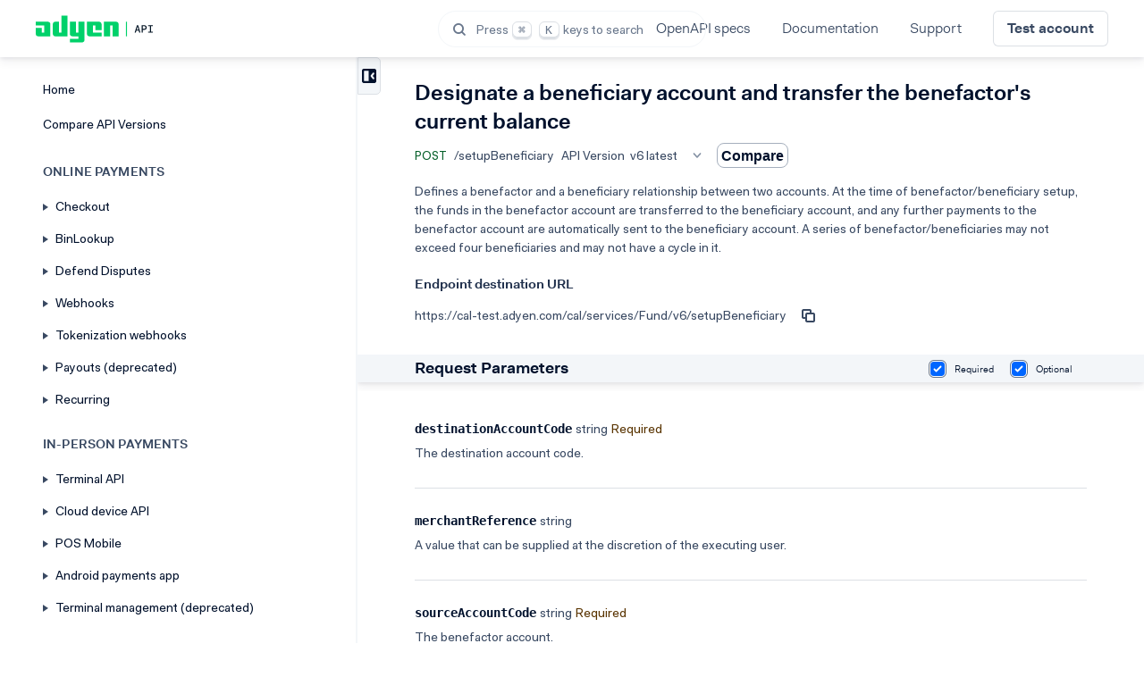

--- FILE ---
content_type: text/html; charset=utf-8
request_url: https://docs.adyen.com/api-explorer/Fund/6/post/setupBeneficiary
body_size: 53486
content:
<!DOCTYPE html><html  lang="en" data-capo=""><head><meta charset="utf-8">
<meta name="viewport" content="width=device-width, initial-scale=1, shrink-to-fit=no, maximum-scale=2, user-scalable=yes">
<title>Fund v6 - Designate a beneficiary account and transfer the benefactor&#x27;s current balance | Adyen API Explorer</title>
<style>@import"https://fonts.googleapis.com/css2?family=Roboto:ital,wght@0,300;0,400;0,700;1,300;1,400&display=swap";@font-face{font-display:swap;font-family:Fakt;font-style:normal;font-weight:100;src:url(/api-explorer/_nuxt/FaktPro-Blond.DCpTty8-.eot);src:url(/api-explorer/_nuxt/FaktPro-Blond.DCpTty8-.eot?#iefix) format("embedded-opentype"),url(/api-explorer/_nuxt/FaktPro-Blond.Dz0h57p-.woff) format("woff"),url(/api-explorer/_nuxt/FaktPro-Blond.BMQrJ13J.ttf) format("truetype")}@font-face{font-display:swap;font-family:Fakt;font-style:normal;font-weight:400;src:url(/api-explorer/_nuxt/FaktPro-Normal.BGnCLalO.eot);src:url(/api-explorer/_nuxt/FaktPro-Normal.BGnCLalO.eot?#iefix) format("embedded-opentype"),url(/api-explorer/_nuxt/FaktPro-Normal.BZX8rH3g.woff) format("woff"),url(/api-explorer/_nuxt/FaktPro-Normal.DI_D2eko.ttf) format("truetype")}@font-face{font-display:swap;font-family:Fakt;font-style:normal;font-weight:500;src:url(/api-explorer/_nuxt/FaktPro-Medium.CD4btDG3.eot);src:url(/api-explorer/_nuxt/FaktPro-Medium.CD4btDG3.eot?#iefix) format("embedded-opentype"),url(/api-explorer/_nuxt/FaktPro-Medium.Csw_yYmi.woff) format("woff"),url(/api-explorer/_nuxt/FaktPro-Medium.B-ggzCUw.ttf) format("truetype")}@font-face{font-display:swap;font-family:Fakt;font-style:normal;font-weight:600;src:url(/api-explorer/_nuxt/FaktPro-SemiBold.DgzFwh_J.eot);src:url(/api-explorer/_nuxt/FaktPro-SemiBold.DgzFwh_J.eot?#iefix) format("embedded-opentype"),url(/api-explorer/_nuxt/FaktPro-SemiBold.5I3pt2MD.woff) format("woff"),url(/api-explorer/_nuxt/FaktPro-SemiBold.DRAHgGrp.ttf) format("truetype")}@font-face{font-display:swap;font-family:adl-icons;font-style:normal;font-weight:400;src:url(/api-explorer/_nuxt/adl-icons.DFvvnKXz.eot);src:url(/api-explorer/_nuxt/adl-icons.DFvvnKXz.eot?#iefix) format("embedded-opentype"),url(/api-explorer/_nuxt/adl-icons.C8bVeJu1.woff2) format("woff2"),url(/api-explorer/_nuxt/adl-icons.Dl-B-sUs.woff) format("woff"),url(/api-explorer/_nuxt/adl-icons.qXlGu5NH.ttf) format("truetype"),url(/api-explorer/_nuxt/adl-icons.DLqLaRLf.svg#adl-icons) format("svg")}.parakeet__home .parakeet__content-pane{padding:0}.parakeet__home .parakeet__content-pane .sitemap .sitemap__section a,.parakeet__home .parakeet__content-pane .sitemap .sitemap__title a{color:inherit;text-decoration:none}.parakeet__home .parakeet__content-pane .sitemap .sitemap__title{color:var(--color-base-text);font-size:18px;font-weight:700;line-height:32px}.parakeet__home .parakeet__content-pane .sitemap .sitemap__section{color:var(--color-secondary-60);font-size:1em;font-weight:700;letter-spacing:.01em;line-height:21px;margin-bottom:4px;margin-top:16px;text-transform:uppercase}h3{font-size:medium!important;font-weight:700!important}</style>
<style>@import"https://bae81f955b.cdn.adyen.com/bento/fonts/fonts.min.css";</style>
<style>body {  display:none; overflow: hidden; }</style>
<style>.b-styleguide-theme{--b-spacer-090:24px;--b-spacer-080:20px;--b-spacer-070:16px;--b-spacer-060:12px;--b-spacer-050:10px;--b-spacer-040:8px;--b-spacer-030:6px;--b-spacer-020:4px;--b-spacer-010:2px;--b-spacer-000:0px;--b-spacer-140:64px;--b-spacer-130:56px;--b-spacer-120:48px;--b-spacer-110:40px;--b-spacer-100:32px;--b-shadow-high-border:0px 18px 36px rgba(0,17,44,.12),0px 4px 8px rgba(0,17,44,.06),0px 0px 0px 1px rgba(0,17,44,.06);--b-shadow-medium-border:0px 6px 12px rgba(0,17,44,.08),0px 2px 4px rgba(0,17,44,.04),0px 0px 0px 1px rgba(0,17,44,.06);--b-shadow-low-border:0px 2px 4px rgba(0,17,44,.04),0px 1px 2px rgba(0,17,44,.02),0px 0px 0px 1px rgba(0,17,44,.06);--b-shadow-high:0px 18px 36px rgba(0,17,44,.12),0px 4px 8px rgba(0,17,44,.06);--b-shadow-medium:0px 6px 12px rgba(0,17,44,.08),0px 2px 4px rgba(0,17,44,.04);--b-shadow-low:0px 2px 4px rgba(0,17,44,.04),0px 1px 2px rgba(0,17,44,.02);--b-media-query-xxl:1536px;--b-media-query-xl-max:1535px;--b-media-query-xl-min:1280px;--b-media-query-l-max:1279px;--b-media-query-l-min:768px;--b-media-query-m-max:767px;--b-media-query-m-min:500px;--b-media-query-s-max:499px;--b-media-query-s-min:376px;--b-media-query-xs-max:375px;--b-media-query-xs-min:0px;--b-border-width-attention:1.5px;--b-border-width-l:3px;--b-border-width-m:2px;--b-border-width-s:1px;--b-border-radius-xl:24px;--b-border-radius-l:12px;--b-border-radius-m:8px;--b-border-radius-s:4px;--b-border-radius-xs:2px;--b-animation-duration-slow:.25s;--b-animation-duration-moderate:.15s;--b-animation-duration-fast:.1s;--b-animation-easing-linear:linear;--b-animation-easing-exit:cubic-bezier(.4,0,1,1);--b-animation-easing-enter:cubic-bezier(.12,.6,.4,.95);--b-animation-easing-standard:cubic-bezier(.2,0,.4,.9);--b-tutorial-indicator-border-offset:-2px;--b-tutorial-popover-ripple-after-position:-24px;--b-tutorial-popover-ripple-before-position:-48px;--b-tutorial-popover-steps-line-height:26px;--b-tooltip-max-width:300px;--b-toggle-track-toggled-border:0;--b-toggle-track-width:36px;--b-toggle-track-height:20px;--b-toggle-handle-toggled-width:16px;--b-toggle-handle-toggled-height:16px;--b-toggle-handle-width:12px;--b-toggle-handle-height:12px;--b-toggle-button-tertiary-disabled-background-color-inverse:transparent;--b-toggle-button-tertiary-disabled-background-color:transparent;--b-toggle-button-primary-toggled-disabled-box-shadow-inverse:none;--b-toggle-button-primary-toggled-disabled-box-shadow:none;--b-toast-width:420px;--b-timeline-max-width:500px;--b-textarea-description-padding:0;--b-textarea-input-min-height:44px;--b-textarea-min-width:200px;--b-tabs-notification-dot-width:7px;--b-tabs-notification-dot-height:7px;--b-tabs-tab-list-height:30px;--b-stepper-step-index-height:20px;--b-stepper-step-index-width:20px;--b-stepper-max-width:200px;--b-status-indicator-wrapper-height:20px;--b-status-indicator-size:10px;--b-status-column-gap:12px;--b-sidepanel-page-actions-border-top:1px solid transparent;--b-sidepanel-page-actions-height:68px;--b-sidepanel-page-header-border-bottom:1px solid transparent;--b-sidepanel-page-header-flex-basis:64px;--b-sidepanel-close-button-height:64px;--b-sidepanel-l-and-up-max-width:680px;--b-sidepanel-l-and-up-min-width:480px;--b-sidepanel-width:480px;--b-selection-card-icon-width:48px;--b-selection-card-icon-height:48px;--b-secondary-nav-max-width:200px;--b-radio-input-knob-size:8px;--b-radio-input-knob-offset-error:2.5px;--b-radio-input-knob-offset:3px;--b-radio-button-knob-size:8px;--b-radio-button-knob-offset-error:2.5px;--b-radio-button-knob-offset:3px;--b-popover-border:unset;--b-modal-header-container-padding-block:19px;--b-loading-button-tertiary-loading-text-decoration:underline;--b-loading-button-tertiary-loading-background-color:transparent;--b-loading-button-secondary-success-hover-box-shadow:unset;--b-link-hover-text-decoration:none;--b-link-text-decoration:underline;--b-input-field-input-box-focus-border-width:1.5px;--b-input-field-input-box-height:36px;--b-input-field-password-validation-title-font-weight:700;--b-header-actions-margin-top-desktop:0;--b-filter-button-label-line-height:20px;--b-filter-bar-select-filter-button-divider-border-width:0;--b-filter-bar-select-filter-divider-border-width:0;--b-filter-bar-fixed-scroller-button-condensed-max-height:inherit;--b-filter-bar-fixed-scroller-button-condensed-height:inherit;--b-filter-bar-button-secondary-label-padding:0;--b-filter-bar-button-secondary-label-border-radius:0;--b-filter-bar-button-secondary-label-background-color:inherit;--b-filter-bar-button-label-line-height:20px;--b-filter-bar-button-height:28px;--b-error-message-icon-height:20px;--b-dropdown-small-textbox-base-textbox-height:auto;--b-dropdown-small-textbox-padding:4px 6px;--b-dropdown-small-textbox-max-height:18px;--b-dropdown-small-textbox-height:28px;--b-dropdown-options-container-border-width:0px;--b-dropdown-options-container-border-color:unset;--b-dropdown-default-textbox-additional-items-condensed-max-height:24px;--b-dropdown-default-textbox-condensed-min-height:28px;--b-dropdown-default-textbox-focus-outline-width:.5px;--b-dropdown-default-textbox-height:36px;--b-divider-border:none;--b-dialog-page-actions-border-top:1px solid transparent;--b-dialog-page-footer-border-top:1px solid transparent;--b-dialog-page-header-border-bottom:1px solid transparent;--b-date-range-picker-calendar-label-to-display:initial;--b-date-range-picker-calendar-label-from-display:initial;--b-date-range-picker-calendar-form-date-format-example-display:initial;--b-date-range-picker-calendar-form-width:332px;--b-date-range-picker-calendar-form-min-width:auto;--b-date-range-picker-calendar-calendars-container-border-right:none;--b-date-range-picker-calendar-calendars-container-background-color:inherit;--b-date-range-picker-calendar-flex-direction:row;--b-data-grid-re-order-column-target-separator-width:3px;--b-data-grid-config-settings-button-and-separator-padding:0;--b-data-grid-resizer-last-child-offset-right:-5px;--b-data-grid-resizer-last-child-right:-4px;--b-data-grid-resizer-width:8px;--b-data-grid-cell-hover-padding:14px 15px;--b-data-grid-row-nested-rows-loading-container-padding:14px;--b-data-grid-column-separator-height:100%;--b-data-grid-column-with-sorting-or-column-panel-hover-padding:3px 15px;--b-data-grid-column-hover-padding:7px 15px;--b-data-grid-column-height:auto;--b-data-grid-overflow-shadow-right-background:linear-gradient(270deg,rgba(0,17,44,.12),transparent);--b-data-grid-overflow-shadow-left-background:linear-gradient(270deg,transparent,rgba(0,17,44,.12));--b-data-grid-static-icon-size:16px;--b-code-snippet-empty-state-min-height:200px;--b-code-snippet-code-area-content-font-family:"Adyen Mono","Roboto Mono","Oxygen Mono","IBM Plex Mono","Courier New",monospace;--b-code-snippet-code-area-margin:0;--b-card-toggle-small-text-height:24px;--b-card-toggle-height:26px;--b-calendar-month-day-width:40px;--b-calendar-month-day-height:40px;--b-button-condensed-tertiary-height:auto;--b-button-condensed-icon-width:auto;--b-button-condensed-icon-height:auto;--b-button-condensed-line-height:20px;--b-button-tertiary-with-background-critical-disabled-background-color-inverse:transparent;--b-button-tertiary-with-background-critical-disabled-background-color:transparent;--b-button-tertiary-with-background-disabled-background-color-inverse:transparent;--b-button-tertiary-with-background-disabled-background-color:transparent;--b-button-tertiary-critical-hover-box-shadow:unset;--b-button-tertiary-critical-hover-background-color:transparent;--b-button-tertiary-critical-disabled-background-color:transparent;--b-button-tertiary-critical-active-background-color:transparent;--b-button-tertiary-critical-background-color:transparent;--b-button-tertiary-disabled-background-color:transparent;--b-button-tertiary-active-text-decoration:none;--b-button-tertiary-active-background-color:transparent;--b-button-tertiary-hover-text-decoration:none;--b-button-tertiary-hover-background-color:transparent;--b-button-tertiary-text-decoration:underline;--b-button-tertiary-height:auto;--b-button-tertiary-box-shadow:inset 0 0 0 1px transparent;--b-button-tertiary-background-color:transparent;--b-button-line-height:20px;--b-button-box-shadow:inset 0 0 0 1px transparent;--b-avatar-image-small-width:24px;--b-avatar-image-small-height:24px;--b-alert-tip-icon-height:20px;--b-alert-icon-height:24px;--b-action-bar-container-border-radius:28px;--b-z-index-local-tier-4:4;--b-z-index-local-tier-3:3;--b-z-index-local-tier-2:2;--b-z-index-local-tier-1:1;--b-z-index-global-instant-interaction:15;--b-z-index-global-navigation:10;--b-z-index-global-elevated:5;--b-z-index-global-screen:auto;--b-text-docs-mono-body-letter-spacing:.03px;--b-text-docs-mono-body-line-height:28px;--b-text-docs-mono-body-font-weight:500;--b-text-docs-mono-body-font-size:12px;--b-text-docs-mono-body-font-family:"Adyen Mono","Roboto Mono","Oxygen Mono","IBM Plex Mono","Courier New",monospace;--b-text-docs-title-l-mobile-letter-spacing:-.88%;--b-text-docs-title-l-mobile-line-height:52px;--b-text-docs-title-l-mobile-font-size:44px;--b-text-docs-title-l-mobile-font-family:"Adyen Variable",Roboto,Oxygen,"Open Sans","Helvetica Neue",Arial,sans-serif;--b-text-docs-title-l-letter-spacing:-.88%;--b-text-docs-title-l-line-height:52px;--b-text-docs-title-l-font-weight:500;--b-text-docs-title-l-font-size:44px;--b-text-docs-title-l-font-family:"Adyen Variable",Roboto,Oxygen,"Open Sans","Helvetica Neue",Arial,sans-serif;--b-text-docs-title-m-mobile-letter-spacing:-.56%;--b-text-docs-title-m-mobile-line-height:34px;--b-text-docs-title-m-mobile-font-size:28px;--b-text-docs-title-m-mobile-font-family:"Adyen Variable",Roboto,Oxygen,"Open Sans","Helvetica Neue",Arial,sans-serif;--b-text-docs-title-m-letter-spacing:-.56%;--b-text-docs-title-m-line-height:34px;--b-text-docs-title-m-font-weight:500;--b-text-docs-title-m-font-size:28px;--b-text-docs-title-m-font-family:"Adyen Variable",Roboto,Oxygen,"Open Sans","Helvetica Neue",Arial,sans-serif;--b-text-docs-title-mobile-letter-spacing:0;--b-text-docs-title-mobile-line-height:34px;--b-text-docs-title-mobile-font-size:24px;--b-text-docs-title-mobile-font-family:"Adyen Variable",Roboto,Oxygen,"Open Sans","Helvetica Neue",Arial,sans-serif;--b-text-docs-title-letter-spacing:0;--b-text-docs-title-line-height:34px;--b-text-docs-title-font-weight:500;--b-text-docs-title-font-size:24px;--b-text-docs-title-font-family:"Adyen Variable",Roboto,Oxygen,"Open Sans","Helvetica Neue",Arial,sans-serif;--b-text-docs-body-strongest-wide-line-height:28px;--b-text-docs-body-strongest-wide-font-weight:600;--b-text-docs-body-strongest-font-weight:600;--b-text-docs-body-stronger-wide-line-height:28px;--b-text-docs-body-stronger-wide-font-weight:500;--b-text-docs-body-stronger-font-weight:500;--b-text-docs-body-letter-spacing:0;--b-text-docs-body-line-height:24px;--b-text-docs-body-font-weight:400;--b-text-docs-body-font-size:16px;--b-text-docs-body-font-family:"Adyen Variable",Roboto,Oxygen,"Open Sans","Helvetica Neue",Arial,sans-serif;--b-text-docs-caption-stronger-font-weight:500;--b-text-docs-caption-font-weight:400;--b-text-docs-caption-font-size:12px;--b-text-docs-caption-font-letter-spacing:3%;--b-text-docs-caption-font-line-height:24px;--b-text-docs-caption-font-family:"Adyen Variable",Roboto,Oxygen,"Open Sans","Helvetica Neue",Arial,sans-serif;--b-text-title-l-mobile-line-height:30px;--b-text-title-l-mobile-font-size:20px;--b-text-title-l-letter-spacing:0;--b-text-title-l-line-height:34px;--b-text-title-l-font-weight:600;--b-text-title-l-font-size:24px;--b-text-title-l-font-family:"Adyen Variable",Roboto,Oxygen,"Open Sans","Helvetica Neue",Arial,sans-serif;--b-text-title-m-mobile-line-height:28px;--b-text-title-m-mobile-font-size:18px;--b-text-title-m-letter-spacing:0;--b-text-title-m-line-height:30px;--b-text-title-m-font-weight:600;--b-text-title-m-font-size:20px;--b-text-title-m-font-family:"Adyen Variable",Roboto,Oxygen,"Open Sans","Helvetica Neue",Arial,sans-serif;--b-text-title-mobile-line-height:26px;--b-text-title-mobile-font-size:16px;--b-text-title-letter-spacing:0;--b-text-title-line-height:26px;--b-text-title-font-weight:600;--b-text-title-font-size:16px;--b-text-title-font-family:"Adyen Variable",Roboto,Oxygen,"Open Sans","Helvetica Neue",Arial,sans-serif;--b-text-subtitle-stronger-font-weight:600;--b-text-subtitle-letter-spacing:0;--b-text-subtitle-line-height:26px;--b-text-subtitle-font-weight:500;--b-text-subtitle-font-size:16px;--b-text-subtitle-font-family:"Adyen Variable",Roboto,Oxygen,"Open Sans","Helvetica Neue",Arial,sans-serif;--b-text-body-strongest-wide-line-height:24px;--b-text-body-strongest-wide-font-weight:600;--b-text-body-strongest-font-weight:600;--b-text-body-stronger-wide-line-height:24px;--b-text-body-stronger-wide-font-weight:500;--b-text-body-stronger-font-weight:500;--b-text-body-wide-line-height:24px;--b-text-body-letter-spacing:0;--b-text-body-line-height:20px;--b-text-body-font-weight:400;--b-text-body-font-size:14px;--b-text-body-font-family:"Adyen Variable",Roboto,Oxygen,"Open Sans","Helvetica Neue",Arial,sans-serif;--b-text-caption-stronger-wide-line-height:20px;--b-text-caption-stronger-wide-font-weight:500;--b-text-caption-stronger-font-weight:500;--b-text-caption-wide-line-height:20px;--b-text-caption-letter-spacing:0;--b-text-caption-line-height:18px;--b-text-caption-font-weight:400;--b-text-caption-font-size:12px;--b-text-caption-font-family:"Adyen Variable",Roboto,Oxygen,"Open Sans","Helvetica Neue",Arial,sans-serif;--b-text-rich-text-caption-pre-line-height:20px;--b-text-rich-text-table-caption-line-height:20px;--b-text-rich-text-table-header-font-weight:700;--b-text-rich-text-table-line-height:20px;--b-text-rich-text-blockquote-font-weight:500;--b-text-rich-text-pre-line-height:24px;--b-text-rich-text-code-font-weight:500;--b-text-rich-text-code-font-family:"Adyen Mono","Roboto Mono","Oxygen Mono","IBM Plex Mono","Courier New",monospace;--b-text-rich-text-heading-font-weight:700;--b-text-font-variant-numeric:slashed-zero;--b-focus-ring-color:rgba(0,112,245,.8);--b-color-docs-tip-6:#fef4f4;--b-color-docs-tip-5:#fff5e9;--b-color-docs-tip-4:#fff7dd;--b-color-docs-tip-3:#faf5ff;--b-color-docs-tip-2:#f2f8ff;--b-color-docs-tip-1:#edfaf3;--b-color-support-shadow:#00112c;--b-color-support-overlay:#00112c;--b-color-decorative-grey:#c0c5cc;--b-color-decorative-red:#e22d2d;--b-color-decorative-orange:#dd7d00;--b-color-decorative-yellow:#f7bc00;--b-color-decorative-blue:#0070f5;--b-color-decorative-green:#09ab4b;--b-color-separator-inverse-secondary:#5c687c;--b-color-separator-inverse-primary:#2f3e56;--b-color-separator-secondary:#c9cdd3;--b-color-separator-primary:#dbdee2;--b-color-outline-inverse-critical-active:#fddfdf;--b-color-outline-inverse-critical-hover:#fbbdbd;--b-color-outline-inverse-critical:#f99c9c;--b-color-outline-inverse-disabled:#455368;--b-color-outline-inverse-primary-active:#9ea6b1;--b-color-outline-inverse-primary-hover:#6d7789;--b-color-outline-inverse-primary:#2f3e56;--b-color-outline-success-active:#04481f;--b-color-outline-success-hover:#067934;--b-color-outline-success:#07893c;--b-color-outline-critical-active:#791818;--b-color-outline-critical-hover:#c72727;--b-color-outline-critical:#e22d2d;--b-color-outline-selected:#00112c;--b-color-outline-disabled:#dbdee2;--b-color-outline-tertiary-active:#00112c;--b-color-outline-tertiary-hover:#6d7789;--b-color-outline-tertiary:#8d95a3;--b-color-outline-secondary-active:#00112c;--b-color-outline-secondary-hover:#b8bdc6;--b-color-outline-secondary:#c9cdd3;--b-color-outline-primary-active:#00112c;--b-color-outline-primary-hover:#c9cdd3;--b-color-outline-primary:#dbdee2;--b-color-link-primary-disabled:#8d95a3;--b-color-link-primary-active:#8d95a3;--b-color-link-primary-hover:#5c687c;--b-color-link-primary:#00112c;--b-color-label-always-dark:#00112c;--b-color-label-always-light-tertiary-active:#556276;--b-color-label-always-light-tertiary-hover:#747f8f;--b-color-label-always-light-tertiary:#848e9c;--b-color-label-always-light-secondary-active:#747f8f;--b-color-label-always-light-secondary-hover:#9ea6b1;--b-color-label-always-light-secondary:#a7adb8;--b-color-label-always-light-primary-active:#9ea6b1;--b-color-label-always-light-primary-hover:#c9cdd3;--b-color-label-always-light-primary:#eeeff1;--b-color-label-always-light:#fff;--b-color-label-on-background-highlight-weak:#0063d7;--b-color-label-on-background-success-weak:#067934;--b-color-label-on-background-warning-weak:#9b5700;--b-color-label-on-background-critical-weak:#c72727;--b-color-label-inverse-critical-active:#fddfdf;--b-color-label-inverse-critical-hover:#fbbdbd;--b-color-label-inverse-critical:#f99c9c;--b-color-label-inverse-disabled:#747f8f;--b-color-label-inverse-secondary:#9ea6b1;--b-color-label-inverse-primary-active:#eeeff1;--b-color-label-inverse-primary-hover:#f7f7f8;--b-color-label-inverse-primary:#fff;--b-color-label-on-color:#fff;--b-color-label-success:#07893c;--b-color-label-highlight:#0070f5;--b-color-label-warning:#b06300;--b-color-label-critical-active:#791818;--b-color-label-critical-hover:#c72727;--b-color-label-critical:#e22d2d;--b-color-label-disabled:#8d95a3;--b-color-label-tertiary:#8d95a3;--b-color-label-secondary:#5c687c;--b-color-label-primary-active:#8d95a3;--b-color-label-primary-hover:#5c687c;--b-color-label-primary:#00112c;--b-color-background-always-dark-tertiary-selected:#002f68;--b-color-background-always-dark-tertiary-disabled:#eeeff1;--b-color-background-always-dark-tertiary-active:#455368;--b-color-background-always-dark-tertiary-hover:#3d4c62;--b-color-background-always-dark-tertiary:#2f3e56;--b-color-background-always-dark-secondary-selected:#002f68;--b-color-background-always-dark-secondary-disabled:#eeeff1;--b-color-background-always-dark-secondary-active:#455368;--b-color-background-always-dark-secondary-hover:#37455d;--b-color-background-always-dark-secondary:#22314a;--b-color-background-always-dark-primary-selected:#002f68;--b-color-background-always-dark-primary-disabled:#eeeff1;--b-color-background-always-dark-primary-active:#22314a;--b-color-background-always-dark-primary-hover:#14243e;--b-color-background-always-dark-primary:#00112c;--b-color-background-always-dark-selected:#002f68;--b-color-background-always-dark-disabled:#eeeff1;--b-color-background-always-dark-active:#8d95a3;--b-color-background-always-dark-hover:#5c687c;--b-color-background-always-dark:#00112c;--b-color-background-always-light-selected:#e3f0ff;--b-color-background-always-light-disabled:#eeeff1;--b-color-background-always-light-active:#eeeff1;--b-color-background-always-light-hover:#f7f7f8;--b-color-background-always-light:#fff;--b-color-background-inverse-critical-strong-active:#fddfdf;--b-color-background-inverse-critical-strong-hover:#fbbdbd;--b-color-background-inverse-critical-strong:#f99c9c;--b-color-background-inverse-critical-weak:#611313;--b-color-background-inverse-disabled:#283750;--b-color-background-inverse-secondary-active:#37455d;--b-color-background-inverse-secondary-hover:#283750;--b-color-background-inverse-secondary:#1a2a44;--b-color-background-inverse-primary-active:#8d95a3;--b-color-background-inverse-primary-hover:#5c687c;--b-color-background-inverse-primary:#00112c;--b-color-background-highlight-strong:#0070f5;--b-color-background-highlight-weak:#f2f8ff;--b-color-background-success-strong:#07893c;--b-color-background-success-weak:#edfaf3;--b-color-background-warning-strong:#dd7d00;--b-color-background-warning-weak:#fff5e9;--b-color-background-critical-strong-active:#791818;--b-color-background-critical-strong-hover:#c72727;--b-color-background-critical-strong:#e22d2d;--b-color-background-critical-weak:#fef4f4;--b-color-background-selected:#e3f0ff;--b-color-background-disabled:#eeeff1;--b-color-background-modal-active:#eeeff1;--b-color-background-modal-hover:#f7f7f8;--b-color-background-modal:#fff;--b-color-background-quaternary-active:#afb5bf;--b-color-background-quaternary-hover:#b8bdc6;--b-color-background-quaternary:#c0c5cc;--b-color-background-tertiary-active:#dbdee2;--b-color-background-tertiary-hover:#e3e5e9;--b-color-background-tertiary:#eeeff1;--b-color-background-secondary-active:#e3e5e9;--b-color-background-secondary-hover:#eeeff1;--b-color-background-secondary:#f7f7f8;--b-color-background-primary-active:#eeeff1;--b-color-background-primary-hover:#f7f7f8;--b-color-background-primary:#fff;--b-gradient-data-grid-hover:linear-gradient(270deg,var(--b-color-background-primary-hover) 0%,hsla(240,7%,97%,.82) 53.34%,hsla(240,7%,97%,.75) 61.73%,hsla(240,7%,97%,.11) 99.25%,hsla(240,7%,97%,0) 100%);--b-tutorial-indicator-border:var(--b-border-width-m) solid var(--b-color-decorative-green);--b-tutorial-popover-footer-padding-top:var(--b-spacer-060);--b-tutorial-popover-footer-column-gap:var(--b-spacer-040);--b-tutorial-popover-header-padding-bottom:var(--b-spacer-060);--b-tutorial-popover-header-gap:var(--b-spacer-070);--b-tutorial-popover-ripple-after-width:var(--b-spacer-050);--b-tutorial-popover-ripple-after-height:var(--b-spacer-030);--b-tutorial-popover-ripple-before-width:var(--b-spacer-140);--b-tutorial-popover-ripple-before-height:var(--b-spacer-120);--b-tutorial-popover-ripple-before-filter:blur(var(--b-spacer-110));--b-tutorial-popover-ripple-before-background-color:var(--b-color-decorative-green);--b-tutorial-popover-color:var(--b-color-label-secondary);--b-tooltip-z-index:var(--b-z-index-global-elevated);--b-tooltip-padding:var(--b-spacer-020) var(--b-spacer-040);--b-tooltip-color:var(--b-color-label-inverse-primary);--b-tooltip-border-radius:var(--b-border-radius-s);--b-tooltip-background-color:var(--b-color-background-inverse-primary);--b-toggle-description-padding:var(--b-spacer-020);--b-toggle-description-color:var(--b-color-label-secondary);--b-toggle-label-padding:var(--b-spacer-070);--b-toggle-label-color:var(--b-color-label-primary);--b-toggle-track-toggled-readonly-background-color:var(--b-color-background-quaternary);--b-toggle-track-toggled-disabled-background-color:var(--b-color-background-quaternary);--b-toggle-track-toggled-active-background-color:var(--b-color-background-inverse-primary-active);--b-toggle-track-toggled-hover-background-color:var(--b-color-background-inverse-primary-hover);--b-toggle-track-toggled-padding:var(--b-spacer-010);--b-toggle-track-toggled-background-color:var(--b-color-background-inverse-primary);--b-toggle-track-readonly-border-color:var(--b-color-outline-disabled);--b-toggle-track-readonly-background-color:var(--b-color-background-secondary);--b-toggle-track-disabled-border-color:var(--b-color-outline-disabled);--b-toggle-track-disabled-background-color:var(--b-color-background-secondary);--b-toggle-track-active-border-color:var(--b-color-outline-tertiary-active);--b-toggle-track-active-background-color:var(--b-color-background-primary-active);--b-toggle-track-hover-border-color:var(--b-color-outline-tertiary-hover);--b-toggle-track-hover-background-color:var(--b-color-background-primary-hover);--b-toggle-track-background-color:var(--b-color-background-primary);--b-toggle-track-border-radius:var(--b-border-radius-l);--b-toggle-track-border:1px solid var(--b-color-outline-tertiary);--b-toggle-track-padding:var(--b-spacer-010) var(--b-spacer-020);--b-toggle-handle-toggled-readonly-background-color:var(--b-color-background-disabled);--b-toggle-handle-toggled-disabled-color:var(--b-color-label-disabled);--b-toggle-handle-toggled-disabled-background-color:var(--b-color-background-disabled);--b-toggle-handle-toggled-color:var(--b-color-label-primary);--b-toggle-handle-toggled-background-color:var(--b-color-background-primary);--b-toggle-handle-disabled-background-color:var(--b-color-label-disabled);--b-toggle-handle-transition:transform var(--b-animation-duration-moderate) var(--b-animation-easing-standard);--b-toggle-handle-border-radius:var(--b-border-radius-l);--b-toggle-handle-background-color:var(--b-color-background-inverse-primary);--b-toggle-button-tertiary-toggled-hover-background-color-inverse:var(--b-color-background-inverse-secondary-hover);--b-toggle-button-tertiary-toggled-hover-background-color:var(--b-color-background-tertiary-hover);--b-toggle-button-tertiary-toggled-disabled-color-inverse:var(--b-color-label-inverse-disabled);--b-toggle-button-tertiary-toggled-disabled-color:var(--b-color-label-disabled);--b-toggle-button-tertiary-toggled-disabled-background-color-inverse:var(--b-color-background-inverse-secondary);--b-toggle-button-tertiary-toggled-disabled-background-color:var(--b-color-background-tertiary);--b-toggle-button-tertiary-toggled-active-background-color-inverse:var(--b-color-background-inverse-secondary-active);--b-toggle-button-tertiary-toggled-active-background-color:var(--b-color-background-tertiary-active);--b-toggle-button-tertiary-toggled-background-color-inverse:var(--b-color-background-inverse-secondary-active);--b-toggle-button-tertiary-toggled-background-color:var(--b-color-background-tertiary);--b-toggle-button-tertiary-hover-color-inverse:var(--b-color-label-inverse-primary);--b-toggle-button-tertiary-hover-color:var(--b-color-label-primary-hover);--b-toggle-button-tertiary-hover-background-color-inverse:var(--b-color-background-inverse-primary-hover);--b-toggle-button-tertiary-hover-background-color:var(--b-color-background-primary-hover);--b-toggle-button-tertiary-disabled-color-inverse:var(--b-color-label-inverse-disabled);--b-toggle-button-tertiary-disabled-color:var(--b-color-label-disabled);--b-toggle-button-tertiary-active-color-inverse:var(--b-color-label-inverse-primary);--b-toggle-button-tertiary-active-color:var(--b-color-label-primary-active);--b-toggle-button-tertiary-active-background-color-inverse:var(--b-color-background-inverse-primary-active);--b-toggle-button-tertiary-active-background-color:var(--b-color-background-primary-active);--b-toggle-button-secondary-toggled-hover-background-color-inverse:var(--b-color-background-inverse-secondary-hover);--b-toggle-button-secondary-toggled-hover-background-color:var(--b-color-background-tertiary-hover);--b-toggle-button-secondary-toggled-disabled-color-inverse:var(--b-color-label-inverse-disabled);--b-toggle-button-secondary-toggled-disabled-color:var(--b-color-label-disabled);--b-toggle-button-secondary-toggled-disabled-background-color-inverse:var(--b-color-background-inverse-secondary);--b-toggle-button-secondary-toggled-disabled-background-color:var(--b-color-background-tertiary);--b-toggle-button-secondary-toggled-active-background-color-inverse:var(--b-color-background-inverse-secondary-active);--b-toggle-button-secondary-toggled-active-background-color:var(--b-color-background-tertiary-active);--b-toggle-button-secondary-toggled-border-color-inverse:var(--b-color-outline-inverse-primary);--b-toggle-button-secondary-toggled-border-color:var(--b-color-outline-tertiary-active);--b-toggle-button-secondary-toggled-background-color-inverse:var(--b-color-background-inverse-secondary-active);--b-toggle-button-secondary-toggled-background-color:var(--b-color-background-tertiary);--b-toggle-button-primary-toggled-hover-background-color-inverse:var(--b-color-background-tertiary-hover);--b-toggle-button-primary-toggled-hover-background-color:var(--b-color-background-inverse-secondary-hover);--b-toggle-button-primary-toggled-disabled-color-inverse:var(--b-color-label-disabled);--b-toggle-button-primary-toggled-disabled-color:var(--b-color-label-inverse-disabled);--b-toggle-button-primary-toggled-disabled-background-color-inverse:var(--b-color-background-tertiary);--b-toggle-button-primary-toggled-disabled-background-color:var(--b-color-background-inverse-disabled);--b-toggle-button-primary-toggled-active-background-color-inverse:var(--b-color-background-tertiary-active);--b-toggle-button-primary-toggled-active-background-color:var(--b-color-background-inverse-secondary-active);--b-toggle-button-primary-toggled-background-color-inverse:var(--b-color-background-tertiary);--b-toggle-button-primary-toggled-background-color:var(--b-color-background-inverse-secondary-active);--b-toast-item-padding:var(--b-spacer-070);--b-toast-item-shadow:var(--b-shadow-medium-border);--b-toast-item-icon-margin:var(--b-spacer-070);--b-toast-item-icon-color:var(--b-color-label-highlight);--b-toast-item-z-index:var(--b-z-index-global-instant-interaction);--b-toast-item-spacing:var(--b-spacer-070);--b-toast-item-button-color:var(--b-color-label-inverse-primary);--b-toast-item-color:var(--b-color-label-inverse-primary);--b-toast-item-border-radius:var(--b-border-radius-m);--b-toast-item-border-width:var(--b-border-width-s);--b-toast-item-border-color:var(--b-color-outline-inverse-primary);--b-toast-item-background-color:var(--b-color-background-inverse-primary);--b-toast-animation-duration:var(--b-animation-duration-slow);--b-toast-spacing-outer:var(--b-spacer-070);--b-toast-spacing-inner:var(--b-spacer-060);--b-timeline-note-timestamp-margin-top:var(--b-spacer-050);--b-timeline-item-timegap-color:var(--b-color-label-secondary);--b-timeline-item-tag-margin-top:var(--b-spacer-050);--b-timeline-item-data-list-margin-top:var(--b-spacer-050);--b-timeline-item-description-margin-top:var(--b-spacer-050);--b-timeline-item-description-color:var(--b-color-label-primary);--b-timeline-item-timestamp-gap:var(--b-spacer-030);--b-timeline-item-timestamp-color:var(--b-color-label-secondary);--b-timeline-item-title-padding-top:var(--b-spacer-020);--b-timeline-item-title-margin-bottom:var(--b-spacer-010);--b-timeline-item-title-color:var(--b-color-label-primary);--b-timeline-item-separator-background-color:var(--b-color-separator-secondary);--b-timeline-item-icon-timegap-margin:var(--b-spacer-030) auto;--b-timeline-item-icon-timegap-border:var(--b-border-width-s) solid var(--b-color-separator-secondary);--b-timeline-item-icon-timegap-padding-bottom:var(--b-spacer-030);--b-timeline-item-icon-yellow-color:var(--b-color-decorative-yellow);--b-timeline-item-icon-red-color:var(--b-color-decorative-red);--b-timeline-item-icon-orange-color:var(--b-color-decorative-orange);--b-timeline-item-icon-grey-color:var(--b-color-decorative-grey);--b-timeline-item-icon-green-color:var(--b-color-decorative-green);--b-timeline-item-icon-blue-color:var(--b-color-decorative-blue);--b-timeline-item-icon-critical-color:var(--b-color-label-critical);--b-timeline-item-icon-success-color:var(--b-color-label-success);--b-timeline-item-icon-default-margin:var(--b-spacer-010) 0;--b-timeline-item-icon-default-color:var(--b-color-background-inverse-primary);--b-timeline-item-icon-color:var(--b-color-label-primary);--b-timeline-item-icon-margin:var(--b-spacer-010) 0;--b-timeline-item-content-padding-bottom:var(--b-spacer-100);--b-timeline-item-row-gap:var(--b-spacer-070);--b-timeline-add-note-section-padding-bottom:var(--b-spacer-090);--b-textarea-description-error-color:var(--b-color-label-critical);--b-textarea-description-margin-top:var(--b-spacer-020);--b-textarea-description-color:var(--b-color-label-secondary);--b-textarea-input-clearable-padding:var(--b-spacer-060) var(--b-spacer-110) var(--b-spacer-040) var(--b-spacer-060);--b-textarea-input-readonly-border-color:var(--b-color-outline-disabled);--b-textarea-input-readonly-background-color:var(--b-color-background-disabled);--b-textarea-input-placeholder-color:var(--b-color-label-tertiary);--b-textarea-input-hover-border-color:var(--b-color-outline-tertiary-active);--b-textarea-input-focus-border:1.5px solid var(--b-color-outline-tertiary-active);--b-textarea-input-error-background-color:var(--b-color-outline-critical);--b-textarea-input-disabled-color:var(--b-color-label-disabled);--b-textarea-input-disabled-border-color:var(--b-color-outline-disabled);--b-textarea-input-disabled-background-color:var(--b-color-background-disabled);--b-textarea-input-color:var(--b-color-label-primary);--b-textarea-input-padding:var(--b-spacer-060) var(--b-spacer-060) var(--b-spacer-040) var(--b-spacer-060);--b-textarea-input-border-radius:var(--b-border-radius-m);--b-textarea-input-border:var(--b-border-width-s) solid var(--b-color-outline-tertiary);--b-textarea-input-background-color:var(--b-color-background-primary);--b-textarea-input-box-margin-bottom:var(--b-spacer-040);--b-textarea-label-item-error-color:var(--b-color-label-critical);--b-textarea-label-item-color:var(--b-color-label-secondary);--b-textarea-label-margin-bottom:var(--b-spacer-040);--b-textarea-label-color:var(--b-color-label-primary);--b-tag-white-background-color:var(--b-color-background-primary);--b-tag-white-color:var(--b-color-label-primary);--b-tag-red-background-color:var(--b-color-background-critical-weak);--b-tag-red-color:var(--b-color-label-on-background-critical-weak);--b-tag-orange-background-color:var(--b-color-background-warning-weak);--b-tag-orange-color:var(--b-color-label-on-background-warning-weak);--b-tag-green-background-color:var(--b-color-background-success-weak);--b-tag-green-color:var(--b-color-label-on-background-success-weak);--b-tag-blue-background-color:var(--b-color-background-highlight-weak);--b-tag-blue-color:var(--b-color-label-on-background-highlight-weak);--b-tag-default-background-color:var(--b-color-background-secondary);--b-tag-default-color:var(--b-color-label-secondary);--b-tag-padding:var(--b-spacer-010) var(--b-spacer-040);--b-tabs-notification-dot-margin-left:var(--b-spacer-030);--b-tabs-notification-dot-background-color:var(--b-color-background-highlight-strong);--b-tabs-counter-hover-color:var(--b-color-label-primary);--b-tabs-counter-disabled-color:var(--b-color-label-disabled);--b-tabs-counter-active-color:var(--b-color-label-primary);--b-tabs-counter-padding:var(--b-spacer-010) var(--b-spacer-020);--b-tabs-counter-margin-left:var(--b-spacer-030);--b-tabs-counter-color:var(--b-color-label-secondary);--b-tabs-counter-border-radius:var(--b-border-radius-s);--b-tabs-counter-background-color:var(--b-color-background-secondary);--b-tabs-tab-underline-width:var(--b-spacer-080);--b-tabs-tab-underline-height-active:var(--b-border-width-m);--b-tabs-tab-underline-height:var(--b-border-width-s);--b-tabs-tab-underline-color:var(--b-color-outline-primary-active);--b-tabs-tab-title-hover-color:var(--b-color-label-primary);--b-tabs-tab-title-disabled-color:var(--b-color-label-disabled);--b-tabs-tab-title-active-color:var(--b-color-label-primary);--b-tabs-tab-title-color:var(--b-color-label-secondary);--b-tabs-tab-text-height:var(--b-spacer-090);--b-tabs-tab-text-border-radius:var(--b-border-radius-xs);--b-tabs-tab-list-gap:var(--b-spacer-090);--b-tabs-background-color:var(--b-color-background-primary);--b-summary-grid-item-amount-secondary-label-padding-left:var(--b-spacer-020);--b-summary-grid-item-content-trend-margin-left:var(--b-spacer-040);--b-summary-grid-item-content-label-line-height:var(--b-text-body-wide-line-height);--b-summary-grid-item-content-label-font-weight:var(--b-text-body-strongest-font-weight);--b-summary-grid-item-title-icons-margin-left:var(--b-spacer-060);--b-summary-grid-item-title-icons-height:var(--b-text-body-line-height);--b-summary-grid-item-title-icons-gap:var(--b-spacer-060);--b-summary-grid-item-header-margin-bottom:var(--b-spacer-020);--b-summary-grid-item-gap:var(--b-spacer-040);--b-summary-grid-item-padding:var(--b-spacer-070) var(--b-spacer-070) var(--b-spacer-060);--b-summary-grid-item-color:var(--b-color-label-primary);--b-summary-grid-item-border-radius:var(--b-border-radius-m);--b-summary-grid-item-background-color:var(--b-color-background-secondary);--b-summary-grid-gap:var(--b-spacer-040);--b-structured-list-item-icon-margin:var(--b-spacer-010);--b-structured-list-item-item-value-mobile-padding:var(--b-spacer-010) 0;--b-structured-list-item-item-value-gap:var(--b-spacer-070);--b-structured-list-item-item-value-color:var(--b-color-label-primary);--b-structured-list-item-label-icon-color:var(--b-color-label-primary);--b-structured-list-item-label-gap:var(--b-spacer-040);--b-structured-list-item-label-color:var(--b-color-label-secondary);--b-structured-list-item-label-padding-mobile:var(--b-spacer-010) 0;--b-structured-list-item-label-padding:var(--b-spacer-040);--b-structured-list-item-margin-bottom-condensed:var(--b-spacer-030);--b-structured-list-item-margin-bottom:var(--b-spacer-060);--b-structured-list-item-padding-condensed:0 0 var(--b-spacer-020) 0;--b-structured-list-item-padding:var(--b-spacer-030) 0;--b-stepper-step-substeps-index-active-color:var(--b-color-background-inverse-primary);--b-stepper-step-substeps-index-completed-color:var(--b-color-background-success-strong);--b-stepper-step-substeps-index-color:var(--b-color-background-quaternary);--b-stepper-step-substeps-content-active-color:var(--b-color-label-primary);--b-stepper-step-substeps-content-completed-color:var(--b-color-label-primary);--b-stepper-step-substeps-content-hover-color:var(--b-color-label-primary);--b-stepper-step-substeps-content-color:var(--b-color-label-secondary);--b-stepper-step-substeps-button-padding-left:var(--b-spacer-090);--b-stepper-step-substeps-margin-top:var(--b-spacer-030);--b-stepper-step-substeps-gap:var(--b-spacer-030);--b-stepper-step-index-completed-color:var(--b-color-label-primary);--b-stepper-step-index-completed-background-color:var(--b-color-background-success-strong);--b-stepper-step-index-active-background-color:var(--b-color-background-inverse-primary);--b-stepper-step-index-background-color:var(--b-color-background-quaternary);--b-stepper-step-index-border-radius:var(--b-border-radius-l);--b-stepper-step-index-color:var(--b-color-label-on-color);--b-stepper-step-content-active-color:var(--b-color-label-primary);--b-stepper-step-content-completed-color:var(--b-color-label-primary);--b-stepper-step-content-hover-color:var(--b-color-label-primary);--b-stepper-step-content-color:var(--b-color-label-secondary);--b-stepper-step-button-hover-background-color:var(--b-color-background-primary-hover);--b-stepper-step-button-border-radius:var(--b-border-radius-m);--b-stepper-step-button-gap:var(--b-spacer-040);--b-stepper-step-button-padding:var(--b-spacer-030) var(--b-spacer-040);--b-stepper-step-button-color:var(--b-color-label-secondary);--b-stepper-text-stepper-color:var(--b-color-label-secondary);--b-stepper-gap:var(--b-spacer-030);--b-status-indicator-yellow-background-color:var(--b-color-decorative-yellow);--b-status-indicator-red-background-color:var(--b-color-decorative-red);--b-status-indicator-orange-background-color:var(--b-color-decorative-orange);--b-status-indicator-grey-background-color:var(--b-color-decorative-grey);--b-status-indicator-green-background-color:var(--b-color-decorative-green);--b-status-indicator-blue-background-color:var(--b-color-decorative-blue);--b-status-color:var(--b-color-label-primary);--b-sidepanel-page-animation-duration:var(--b-animation-duration-moderate);--b-sidepanel-page-actions-with-border-border-top:var(--b-border-width-s) solid var(--b-color-outline-primary);--b-sidepanel-page-actions-padding:var(--b-spacer-070) var(--b-spacer-090);--b-sidepanel-page-actions-color:var(--b-color-label-primary);--b-sidepanel-page-actions-background-color:var(--b-color-background-modal);--b-sidepanel-page-content-padding:0 var(--b-spacer-090);--b-sidepanel-page-content-color:var(--b-color-label-primary);--b-sidepanel-page-header-with-border-border-bottom:var(--b-border-width-s) solid var(--b-color-outline-primary);--b-sidepanel-page-header-padding:var(--b-spacer-070) var(--b-spacer-130) var(--b-spacer-070) var(--b-spacer-090);--b-sidepanel-page-header-gap:var(--b-spacer-060);--b-sidepanel-page-header-color:var(--b-color-label-primary);--b-sidepanel-page-header-background-color:var(--b-color-background-modal);--b-sidepanel-backdrop-background-color:var(--b-color-support-overlay);--b-sidepanel-animation-duration:var(--b-animation-duration-slow);--b-sidepanel-close-button-z-index:var(--b-z-index-local-tier-1);--b-sidepanel-close-button-right:var(--b-spacer-090);--b-sidepanel-border-radius:var(--b-border-radius-l);--b-sidepanel-background-color:var(--b-color-background-modal);--b-selection-card-subtitle-color:var(--b-color-label-secondary);--b-selection-card-icon-background-color:var(--b-color-background-secondary);--b-selection-card-description-color:var(--b-color-label-secondary);--b-selection-card-container-checked-error-border-color:var(--b-color-outline-critical);--b-selection-card-container-checked-readonly-border-color:var(--b-color-outline-selected);--b-selection-card-container-checked-disabled-border-color:var(--b-color-outline-selected);--b-selection-card-container-checked-focus-border-color:var(--b-color-outline-selected);--b-selection-card-container-checked-active-border-color:var(--b-color-outline-selected);--b-selection-card-container-checked-hover-border-color:var(--b-color-outline-selected);--b-selection-card-container-checked-border-color:var(--b-color-outline-selected);--b-selection-card-container-checked-border:var(--b-border-width-attention) solid transparent;--b-selection-card-container-error-border-width:var(--b-border-width-attention);--b-selection-card-container-error-border-color:var(--b-color-outline-critical);--b-selection-card-container-readonly-border-color:var(--b-color-outline-disabled);--b-selection-card-container-disabled-border-color:var(--b-color-outline-disabled);--b-selection-card-container-focus-border-color:var(--b-color-outline-primary);--b-selection-card-container-active-border-color:var(--b-color-outline-primary-active);--b-selection-card-container-hover-border-color:var(--b-color-outline-primary-hover);--b-selection-card-container-label-container-gap:var(--b-spacer-020);--b-selection-card-container-content-gap:var(--b-spacer-060);--b-selection-card-container-padding:var(--b-spacer-060) var(--b-spacer-070);--b-selection-card-container-gap:var(--b-spacer-060);--b-selection-card-container-color:var(--b-color-label-primary);--b-selection-card-container-border-radius:var(--b-border-radius-l);--b-selection-card-container-border:var(--b-border-width-s) solid var(--b-color-outline-primary);--b-selection-card-group-error-message-margin-top:var(--b-spacer-060);--b-selection-card-group-items-gap:var(--b-spacer-040);--b-segmented-control-button-label-container-checked-color:var(--b-color-label-primary);--b-segmented-control-button-label-container-color:var(--b-color-label-secondary);--b-segmented-control-button-hover-background-color:var(--b-color-background-tertiary-hover);--b-segmented-control-button-disabled-color:var(--b-color-label-disabled);--b-segmented-control-button-checked-padding:var(--b-spacer-020) var(--b-spacer-040);--b-segmented-control-button-checked-background-color:var(--b-color-background-primary);--b-segmented-control-button-icon-margin-right:var(--b-spacer-040);--b-segmented-control-button-padding:var(--b-spacer-020) var(--b-spacer-060);--b-segmented-control-button-color:var(--b-color-label-primary);--b-segmented-control-button-border-radius:var(--b-border-radius-m);--b-segmented-control-padding:var(--b-spacer-020);--b-segmented-control-border-radius:var(--b-border-radius-l);--b-segmented-control-background-color:var(--b-color-background-tertiary);--b-secondary-nav-item-hover-background-color:var(--b-color-background-primary-hover);--b-secondary-nav-item-active-background-color:var(--b-color-background-primary-active);--b-secondary-nav-item-color:var(--b-color-label-primary);--b-secondary-nav-item-margin-top:var(--b-spacer-040);--b-secondary-nav-item-border-radius:var(--b-border-radius-m);--b-secondary-nav-item-padding:var(--b-spacer-040) var(--b-spacer-050);--b-secondary-nav-category-label-color:var(--b-color-label-secondary);--b-secondary-nav-category-label-padding:0 var(--b-spacer-050) var(--b-spacer-020) var(--b-spacer-050);--b-secondary-nav-category-margin-bottom:var(--b-spacer-080);--b-radio-input-knob-readonly-color:var(--b-color-label-primary);--b-radio-input-knob-disabled-color:var(--b-color-label-disabled);--b-radio-input-knob-transition:transform var(--b-animation-duration-slow) var(--b-animation-easing-enter);--b-radio-input-knob-color:var(--b-color-label-inverse-primary);--b-radio-input-checked-error-border-color:var(--b-color-outline-critical);--b-radio-input-checked-error-background-color:var(--b-color-background-critical-strong);--b-radio-input-checked-readonly-border-color:var(--b-color-outline-disabled);--b-radio-input-checked-readonly-background-color:var(--b-color-background-disabled);--b-radio-input-checked-disabled-border-color:var(--b-color-outline-disabled);--b-radio-input-checked-disabled-background-color:var(--b-color-background-disabled);--b-radio-input-checked-active-border-color:var(--b-color-background-inverse-primary-active);--b-radio-input-checked-active-background-color:var(--b-color-background-inverse-primary-active);--b-radio-input-checked-hover-border-color:var(--b-color-background-inverse-primary-hover);--b-radio-input-checked-hover-background-color:var(--b-color-background-inverse-primary-hover);--b-radio-input-checked-border-color:var(--b-color-background-inverse-primary);--b-radio-input-checked-background-color:var(--b-color-background-inverse-primary);--b-radio-input-unchecked-error-border:1.5px solid var(--b-color-outline-critical);--b-radio-input-unchecked-error-background-color:var(--b-color-background-critical-strong);--b-radio-input-unchecked-readonly-border-color:var(--b-color-outline-disabled);--b-radio-input-unchecked-readonly-background-color:var(--b-color-background-disabled);--b-radio-input-unchecked-disabled-border-color:var(--b-color-outline-disabled);--b-radio-input-unchecked-disabled-background-color:var(--b-color-background-disabled);--b-radio-input-unchecked-active-background-color:var(--b-color-background-primary-active);--b-radio-input-unchecked-hover-border-color:var(--b-color-outline-tertiary);--b-radio-input-unchecked-hover-background-color:var(--b-color-background-primary-hover);--b-radio-input-unchecked-border:var(--b-border-width-s) solid var(--b-color-outline-tertiary);--b-radio-input-unchecked-background-color:var(--b-color-background-primary);--b-radio-input-space-around-increase:var(--b-spacer-020);--b-radio-input-border-radius:var(--b-border-radius-l);--b-radio-input-offset-top:var(--b-spacer-010);--b-radio-group-error-message-margin-top:var(--b-spacer-060);--b-radio-group-horizontal-gap:var(--b-spacer-100);--b-radio-group-vertical-gap:var(--b-spacer-060);--b-radio-button-knob-readonly-color:var(--b-color-label-primary);--b-radio-button-knob-disabled-color:var(--b-color-label-disabled);--b-radio-button-knob-transition:transform var(--b-animation-duration-slow) var(--b-animation-easing-enter);--b-radio-button-knob-color:var(--b-color-label-inverse-primary);--b-radio-button-description-disabled-font-color:var(--b-color-label-secondary);--b-radio-button-description-font-color:var(--b-color-label-secondary);--b-radio-button-content-padding:var(--b-spacer-070) var(--b-spacer-000) var(--b-spacer-040) var(--b-spacer-070);--b-radio-button-label-font-color:var(--b-color-label-primary);--b-radio-button-label-tag-margin:0 0 0 var(--b-spacer-040);--b-radio-button-primary-label-gap:var(--b-spacer-040);--b-radio-button-label-container-row-gap:var(--b-spacer-020);--b-radio-button-label-container-padding:var(--b-spacer-070);--b-radio-button-checked-error-border-color:var(--b-color-outline-critical);--b-radio-button-checked-error-background-color:var(--b-color-background-critical-strong);--b-radio-button-checked-readonly-border-color:var(--b-color-outline-disabled);--b-radio-button-checked-readonly-background-color:var(--b-color-background-disabled);--b-radio-button-checked-disabled-border-color:var(--b-color-outline-disabled);--b-radio-button-checked-disabled-background-color:var(--b-color-background-disabled);--b-radio-button-checked-active-border-color:var(--b-color-background-inverse-primary-active);--b-radio-button-checked-active-background-color:var(--b-color-background-inverse-primary-active);--b-radio-button-checked-hover-border-color:var(--b-color-background-inverse-primary-hover);--b-radio-button-checked-hover-background-color:var(--b-color-background-inverse-primary-hover);--b-radio-button-checked-border-color:var(--b-color-background-inverse-primary);--b-radio-button-checked-background-color:var(--b-color-background-inverse-primary);--b-radio-button-unchecked-error-border:1.5px solid var(--b-color-outline-critical);--b-radio-button-unchecked-error-background-color:var(--b-color-background-critical-strong);--b-radio-button-unchecked-readonly-border-color:var(--b-color-outline-disabled);--b-radio-button-unchecked-readonly-background-color:var(--b-color-background-disabled);--b-radio-button-unchecked-disabled-border-color:var(--b-color-outline-disabled);--b-radio-button-unchecked-disabled-background-color:var(--b-color-background-disabled);--b-radio-button-unchecked-active-background-color:var(--b-color-background-primary-active);--b-radio-button-unchecked-hover-border-color:var(--b-color-outline-tertiary);--b-radio-button-unchecked-hover-background-color:var(--b-color-background-primary-hover);--b-radio-button-unchecked-border:var(--b-border-width-s) solid var(--b-color-outline-tertiary);--b-radio-button-unchecked-background-color:var(--b-color-background-primary);--b-radio-button-space-around-increase:var(--b-spacer-020);--b-radio-button-border-radius:var(--b-border-radius-l);--b-radio-button-offset-top:var(--b-spacer-010);--b-promo-banner-content-actions-gap:var(--b-spacer-040);--b-promo-banner-content-header-gap:var(--b-spacer-060);--b-promo-banner-content-padding:var(--b-spacer-100);--b-promo-banner-content-gap:var(--b-spacer-100);--b-promo-banner-background-color-grey:var(--b-color-background-secondary);--b-promo-banner-background-color-green:var(--b-color-background-success-weak);--b-promo-banner-background-color-blue:var(--b-color-background-highlight-weak);--b-promo-banner-color:var(--b-color-label-primary);--b-promo-banner-border-radius:var(--b-border-radius-xl);--b-popper-z-index:var(--b-z-index-global-elevated);--b-popover-animation-duration:var(--b-animation-duration-moderate);--b-popover-footer-padding:var(--b-spacer-000) var(--b-spacer-070) var(--b-spacer-060) var(--b-spacer-070);--b-popover-image-dismiss-icon-top:var(--b-spacer-070);--b-popover-image-dismiss-icon-right:var(--b-spacer-070);--b-popover-image-header-padding:var(--b-spacer-070) var(--b-spacer-070) var(--b-spacer-000) var(--b-spacer-070);--b-popover-header-title-column-gap:var(--b-spacer-040);--b-popover-header-padding:var(--b-spacer-060) var(--b-spacer-070) var(--b-spacer-000) var(--b-spacer-070);--b-popover-content-with-title-padding:var(--b-spacer-060) var(--b-spacer-070);--b-popover-content-padding:var(--b-spacer-070);--b-popover-without-space-padding:var(--b-spacer-000);--b-popover-with-divider-content-padding:var(--b-spacer-000);--b-popover-with-divider-footer-padding-top:var(--b-spacer-060);--b-popover-with-divider-footer-border-top:var(--b-border-width-s) solid var(--b-color-separator-primary);--b-popover-with-divider-footer-background-color:var(--b-color-background-modal);--b-popover-dismiss-button-on-image-icon-active-color:var(--b-color-label-inverse-primary);--b-popover-dismiss-button-on-image-icon-hovered-color:var(--b-color-label-inverse-primary);--b-popover-dismiss-button-on-image-icon-color:var(--b-color-label-inverse-primary);--b-popover-z-index:var(--b-z-index-global-elevated);--b-popover-color:var(--b-color-label-primary);--b-popover-box-shadow:var(--b-shadow-medium-border);--b-popover-border-radius:var(--b-border-radius-m);--b-popover-background-color:var(--b-color-background-modal);--b-payment-method-label-padding:0 0 0 var(--b-spacer-060);--b-payment-method-label-color:var(--b-color-label-primary);--b-pagination-results-per-page-margin:0 var(--b-spacer-060);--b-pagination-page-navigator-small-container-gap:var(--b-spacer-070);--b-pagination-divider-margin:0 var(--b-spacer-070);--b-pagination-divider-border-width:var(--b-border-width-s);--b-pagination-divider-border-color:var(--b-color-separator-primary);--b-pagination-controls-gap:var(--b-spacer-070);--b-pagination-context-margin:0 var(--b-spacer-060);--b-pagination-navigation-small-container-gap:var(--b-spacer-050);--b-pagination-color:var(--b-color-label-primary);--b-modal-animation-duration:var(--b-animation-duration-moderate);--b-modal-backdrop-background-color:var(--b-color-support-overlay);--b-modal-close-button-z-index:var(--b-z-index-local-tier-1);--b-modal-close-button-right:var(--b-spacer-090);--b-modal-close-button-height:var(--b-text-title-line-height);--b-modal-actions-container-padding:var(--b-spacer-070) var(--b-spacer-090);--b-modal-header-container-z-index:var(--b-z-index-local-tier-1);--b-modal-header-container-padding-inline:var(--b-spacer-090) var(--b-spacer-130);--b-modal-header-min-height:var(--b-text-title-line-height);--b-modal-content-padding:var(--b-spacer-070) var(--b-spacer-090);--b-modal-container-column-layout-padding:var(--b-spacer-090);--b-modal-container-column-layout-border:var(--b-border-width-s) solid var(--b-color-separator-primary);--b-modal-container-background-color:var(--b-color-background-modal);--b-modal-container-gap:var(--b-spacer-070);--b-modal-container-color:var(--b-color-label-primary);--b-modal-padding:var(--b-spacer-000);--b-modal-border-radius:var(--b-border-radius-l);--b-modal-fullscreen-animation-duration:var(--b-animation-duration-moderate);--b-modal-fullscreen-close-button-z-index:var(--b-z-index-local-tier-1);--b-modal-fullscreen-close-button-padding-inline:var(--b-spacer-090);--b-modal-fullscreen-separator-margin-right:var(--b-spacer-110);--b-modal-fullscreen-separator-border-left:var(--b-border-width-s) solid var(--b-color-separator-primary);--b-modal-fullscreen-header-border-bottom:var(--b-border-width-s) solid var(--b-color-separator-primary);--b-modal-fullscreen-header-gap:var(--b-spacer-090);--b-modal-fullscreen-header-padding:var(--b-spacer-060) var(--b-spacer-090);--b-modal-fullscreen-color:var(--b-color-label-primary);--b-modal-fullscreen-background-color:var(--b-color-background-primary);--b-menu-submenu-animation-duration:var(--b-animation-duration-moderate);--b-menu-submenu-divider-margin-block:var(--b-spacer-040);--b-menu-submenu-divider-padding:var(--b-spacer-040);--b-menu-submenu-divider-border-inverse:var(--b-border-width-s) solid var(--b-color-separator-inverse-primary);--b-menu-submenu-divider-border:var(--b-border-width-s) solid var(--b-color-separator-primary);--b-menu-submenu-background-color-inverse:var(--b-color-background-inverse-primary);--b-menu-submenu-background-color:var(--b-color-background-modal);--b-menu-item-list-divider-margin-block:var(--b-spacer-040);--b-menu-item-list-padding:var(--b-spacer-040) var(--b-spacer-000);--b-menu-item-list-background-color-inverse:var(--b-color-background-inverse-primary);--b-menu-item-list-background-color:var(--b-color-background-modal);--b-menu-item-indent-padding-left:var(--b-spacer-120);--b-menu-item-icon-right-padding:var(--b-spacer-070);--b-menu-item-icon-right-color-inverse:var(--b-color-label-inverse-primary);--b-menu-item-icon-right-color:var(--b-color-label-primary);--b-menu-item-icon-left-padding:var(--b-spacer-070);--b-menu-item-secondary-text-padding-left:var(--b-spacer-070);--b-menu-item-secondary-text-color-inverse:var(--b-color-label-inverse-secondary);--b-menu-item-secondary-text-color:var(--b-color-label-secondary);--b-menu-item-hover-critical-color-inverse:var(--b-color-label-inverse-critical-hover);--b-menu-item-hover-critical-color:var(--b-color-label-critical-hover);--b-menu-item-hover-critical-background-color-inverse:var(--b-color-background-inverse-critical-weak);--b-menu-item-hover-critical-background-color:var(--b-color-background-critical-weak);--b-menu-item-hover-background-color-inverse:var(--b-color-background-inverse-primary-hover);--b-menu-item-hover-background-color:var(--b-color-background-modal-hover);--b-menu-item-focus-critical-color-inverse:var(--b-color-label-inverse-critical-active);--b-menu-item-focus-critical-color:var(--b-color-label-critical-active);--b-menu-item-focus-critical-background-color-inverse:var(--b-color-background-inverse-critical-weak);--b-menu-item-focus-critical-background-color:var(--b-color-background-critical-weak);--b-menu-item-focus-background-color-inverse:var(--b-color-background-inverse-primary-active);--b-menu-item-focus-background-color:var(--b-color-background-modal-active);--b-menu-item-disabled-color-inverse:var(--b-color-label-inverse-disabled);--b-menu-item-disabled-color:var(--b-color-label-disabled);--b-menu-item-critical-color-inverse:var(--b-color-label-inverse-critical);--b-menu-item-critical-color:var(--b-color-label-critical);--b-menu-item-active-critical-color-inverse:var(--b-color-label-inverse-critical-active);--b-menu-item-active-critical-color:var(--b-color-label-critical-active);--b-menu-item-active-critical-background-color-inverse:var(--b-color-background-inverse-critical-weak);--b-menu-item-active-critical-background-color:var(--b-color-background-critical-weak);--b-menu-item-active-background-color-inverse:var(--b-color-background-inverse-primary-active);--b-menu-item-active-background-color:var(--b-color-background-modal-active);--b-menu-item-padding:var(--b-spacer-040) var(--b-spacer-070);--b-menu-item-color-inverse:var(--b-color-label-inverse-primary);--b-menu-item-color:var(--b-color-label-primary);--b-loading-indicator-inverse-color:var(--b-color-background-primary);--b-loading-indicator-inverse-background-color:var(--b-color-background-primary);--b-loading-indicator-large-width:var(--b-spacer-120);--b-loading-indicator-large-height:var(--b-spacer-120);--b-loading-indicator-large-border-width:var(--b-spacer-020);--b-loading-indicator-small-width:var(--b-spacer-070);--b-loading-indicator-small-height:var(--b-spacer-070);--b-loading-indicator-small-border-width:var(--b-spacer-010);--b-loading-indicator-width:var(--b-spacer-090);--b-loading-indicator-height:var(--b-spacer-090);--b-loading-indicator-color:var(--b-color-background-inverse-primary);--b-loading-indicator-background-color:var(--b-color-background-inverse-primary);--b-loading-button-tertiary-loading-color-inverse:var(--b-color-label-inverse-primary-active);--b-loading-button-tertiary-loading-color:var(--b-color-label-primary-active);--b-loading-button-secondary-success-disabled-color:var(--b-color-label-disabled);--b-loading-button-secondary-success-disabled-border-color:var(--b-color-outline-disabled);--b-loading-button-secondary-success-disabled-background-color:var(--b-color-background-primary);--b-loading-button-secondary-success-active-border-color:var(--b-color-outline-secondary);--b-loading-button-secondary-success-active-background-color:var(--b-color-background-primary-active);--b-loading-button-secondary-success-hover-color:var(--b-color-label-primary-hover);--b-loading-button-secondary-success-hover-border-color:var(--b-color-outline-secondary);--b-loading-button-secondary-success-hover-background-color:var(--b-color-background-primary-hover);--b-loading-button-secondary-success-color:var(--b-color-label-primary);--b-loading-button-secondary-success-border-color:var(--b-color-outline-secondary);--b-loading-button-secondary-success-background-color:var(--b-color-background-primary);--b-loading-button-secondary-loading-color-inverse:var(--b-color-label-inverse-primary-active);--b-loading-button-secondary-loading-color:var(--b-color-label-primary-active);--b-loading-button-secondary-loading-background-color-inverse:var(--b-color-background-inverse-primary-active);--b-loading-button-secondary-loading-background-color:var(--b-color-background-primary-active);--b-loading-button-primary-success-hover-background-color:var(--b-color-background-inverse-primary-hover);--b-loading-button-primary-success-disabled-color:var(--b-color-label-disabled);--b-loading-button-primary-success-disabled-background-color:var(--b-color-background-disabled);--b-loading-button-primary-success-active-background-color:var(--b-color-background-inverse-primary-active);--b-loading-button-primary-success-color:var(--b-color-label-inverse-primary);--b-loading-button-primary-success-background-color:var(--b-color-background-inverse-primary);--b-loading-button-primary-loading-background-color-inverse:var(--b-color-background-primary-active);--b-loading-button-primary-loading-background-color:var(--b-color-background-inverse-primary-active);--b-listbox-multi-select-chips-chip-disabled-color:var(--b-color-label-disabled);--b-listbox-multi-select-chips-chip-disabled-background:var(--b-color-background-disabled);--b-listbox-multi-select-chips-chip-active-background:var(--b-color-background-secondary-active);--b-listbox-multi-select-chips-chip-hover-background:var(--b-color-background-secondary-hover);--b-listbox-multi-select-chips-chip-padding:0 var(--b-spacer-020);--b-listbox-multi-select-chips-chip-gap:var(--b-spacer-010);--b-listbox-multi-select-chips-chip-border-radius:var(--b-border-radius-s);--b-listbox-multi-select-chips-chip-background:var(--b-color-background-secondary);--b-listbox-multi-select-chips-padding:0 var(--b-spacer-070);--b-listbox-multi-select-chips-gap:var(--b-spacer-030);--b-listbox-multi-select-category-option-gap:var(--b-spacer-070);--b-listbox-multi-select-category-static-category-label-text-color:var(--b-color-label-secondary);--b-listbox-multi-select-category-static-category-gap:var(--b-spacer-070);--b-listbox-multi-select-category-disabled-label-text-color:var(--b-color-label-disabled);--b-listbox-multi-select-options-static-category-option-padding-left:var(--b-spacer-070);--b-listbox-multi-select-options-category-option-padding-left:var(--b-spacer-100);--b-listbox-multi-select-options-gap:var(--b-spacer-070);--b-listbox-multi-select-divider-margin:var(--b-spacer-040) var(--b-spacer-000);--b-listbox-multi-select-divider-background-color:var(--b-color-separator-primary);--b-listbox-single-select-category-label-text-color:var(--b-color-label-secondary);--b-listbox-single-select-category-label-text-padding:var(--b-spacer-040) var(--b-spacer-070);--b-listbox-single-select-category-margin-bottom:var(--b-spacer-070);--b-listbox-single-select-check-icon-margin:var(--b-spacer-070);--b-listbox-option-tag-label-padding:0 0 0 var(--b-spacer-040);--b-listbox-option-tag-label-color:var(--b-color-label-primary);--b-listbox-option-description-margin-top:var(--b-spacer-020);--b-listbox-option-description-color:var(--b-color-label-secondary);--b-listbox-option-selected-description-color:var(--b-color-label-secondary);--b-listbox-option-hover-background-color:var(--b-color-background-modal-hover);--b-listbox-option-focus-background-color:var(--b-color-background-modal-active);--b-listbox-option-disabled-font-color:var(--b-color-label-disabled);--b-listbox-option-active-background-color:var(--b-color-background-modal-active);--b-listbox-option-padding:var(--b-spacer-040) var(--b-spacer-070);--b-listbox-lazy-load-margin:var(--b-spacer-040) 0;--b-listbox-empty-search-message-padding:var(--b-spacer-040) var(--b-spacer-070);--b-listbox-empty-search-message-color:var(--b-color-label-secondary);--b-listbox-padding:var(--b-spacer-040) 0;--b-listbox-color:var(--b-color-label-primary);--b-listbox-background-color:var(--b-color-background-modal);--b-link-data-grid-active-color:var(--b-color-link-primary);--b-link-data-grid-hover-color:var(--b-color-link-primary);--b-link-data-grid-text-decoration-color:var(--b-color-outline-secondary);--b-link-data-grid-color:var(--b-color-link-primary);--b-link-quiet-active-color:var(--b-color-link-primary);--b-link-quiet-hover-color:var(--b-color-link-primary);--b-link-quiet-color:var(--b-color-link-primary);--b-link-active-color:var(--b-color-link-primary-active);--b-link-hover-color:var(--b-color-link-primary-hover);--b-link-external-link-padding:0 0 0 var(--b-spacer-020);--b-link-color:var(--b-color-link-primary);--b-link-border-radius:var(--b-border-radius-xs);--b-layout-row-column-wrapper-l-and-up-column-gap:var(--b-spacer-090);--b-layout-l-and-up-padding:var(--b-spacer-080) var(--b-spacer-090);--b-layout-l-and-up-column-gap:var(--b-spacer-090);--b-layout-s-and-up-padding:var(--b-spacer-070) var(--b-spacer-080);--b-layout-padding:var(--b-spacer-070);--b-inspector-animation-leave-active-easing:var(--b-animation-easing-exit);--b-inspector-animation-enter-active-easing:var(--b-animation-easing-enter);--b-inspector-animation-duration:var(--b-animation-duration-slow);--b-inspector-icons-gap:var(--b-spacer-050);--b-inspector-header-gap:var(--b-spacer-060);--b-inspector-header-padding-bottom:var(--b-spacer-070);--b-inspector-header-color:var(--b-color-label-primary);--b-inspector-container-padding:var(--b-spacer-070) var(--b-spacer-090);--b-inspector-container-wrapper-border-left:1px solid var(--b-color-separator-secondary);--b-inspector-container-wrapper-z-index:var(--b-z-index-global-elevated);--b-inspector-container-wrapper-background-color:var(--b-color-background-primary);--b-input-field-error-message-margin-top:var(--b-spacer-040);--b-input-field-description-padding:var(--b-spacer-000);--b-input-field-description-margin-top:var(--b-spacer-040);--b-input-field-description-color:var(--b-color-label-secondary);--b-input-field-dropdown-start-condensed-padding-left:var(--b-spacer-050);--b-input-field-dropdown-start-condensed-margin-left:var(--b-spacer-020);--b-input-field-dropdown-start-margin-left:var(--b-spacer-020);--b-input-field-dropdown-small-textbox-condensed-padding:0 var(--b-spacer-030);--b-input-field-dropdown-end-condensed-padding-left:var(--b-spacer-050);--b-input-field-dropdown-end-condensed-margin-right:var(--b-spacer-080);--b-input-field-dropdown-end-margin-right:var(--b-spacer-020);--b-input-field-dropdown-padding-right:var(--b-spacer-060);--b-input-field-dropdown-border-radius:var(--b-border-radius-s);--b-input-field-payment-method-condensed-margin-right:var(--b-spacer-050);--b-input-field-payment-method-condensed-margin-left:var(--b-spacer-030);--b-input-field-payment-method-margin-left:var(--b-spacer-030);--b-input-field-payment-method-margin-right:var(--b-spacer-060);--b-input-field-static-value-start-condensed-margin-right:var(--b-spacer-050);--b-input-field-static-value-start-condensed-margin-left:var(--b-spacer-020);--b-input-field-static-value-start-margin-left:var(--b-spacer-020);--b-input-field-static-value-end-condensed-margin-right:var(--b-spacer-020);--b-input-field-static-value-end-condensed-margin-left:var(--b-spacer-050);--b-input-field-static-value-end-margin-right:var(--b-spacer-020);--b-input-field-static-value-disabled-color:var(--b-color-label-disabled);--b-input-field-static-value-disabled-background-color:var(--b-color-background-disabled);--b-input-field-static-value-border-radius:var(--b-border-radius-s);--b-input-field-static-value-padding:var(--b-spacer-020) var(--b-spacer-030);--b-input-field-static-value-margin:var(--b-spacer-060);--b-input-field-static-value-color:var(--b-color-label-primary);--b-input-field-static-value-background-color:var(--b-color-background-secondary);--b-input-field-hint-margin-right:var(--b-spacer-060);--b-input-field-hint-color:var(--b-color-label-secondary);--b-input-field-icons-color:var(--b-color-label-disabled);--b-input-field-icon-before-condensed-margin-right:var(--b-spacer-050);--b-input-field-icon-before-condensed-margin-left:var(--b-spacer-050);--b-input-field-icon-before-margin-right:var(--b-spacer-060);--b-input-field-icon-before-margin-left:var(--b-spacer-060);--b-input-field-icon-after-condensed-margin-right:var(--b-spacer-050);--b-input-field-icon-after-condensed-margin-left:var(--b-spacer-050);--b-input-field-icon-after-margin-right:var(--b-spacer-060);--b-input-field-icon-after-margin-left:var(--b-spacer-060);--b-input-field-input-disabled-color:var(--b-color-label-disabled);--b-input-field-input-disabled-background-color:var(--b-color-background-disabled);--b-input-field-input-placeholder-color:var(--b-color-label-secondary);--b-input-field-input-condensed-margin:var(--b-spacer-020) var(--b-spacer-050);--b-input-field-input-font-size:var(--b-text-body-font-size);--b-input-field-input-padding:var(--b-spacer-000);--b-input-field-input-margin:var(--b-spacer-040) var(--b-spacer-060);--b-input-field-input-color:var(--b-color-label-primary);--b-input-field-input-box-small-padding-right:var(--b-spacer-030) 3px var(--b-spacer-030) var(--b-spacer-060);--b-input-field-input-box-small-padding-left:var(--b-spacer-030) var(--b-spacer-060) var(--b-spacer-030) 3px;--b-input-field-input-box-focus-outline:.5px solid var(--b-color-outline-tertiary-active);--b-input-field-input-box-focus-border-color:var(--b-color-outline-tertiary-active);--b-input-field-input-box-error-outline:.5px solid var(--b-color-outline-critical);--b-input-field-input-box-error-border-color:var(--b-color-outline-critical);--b-input-field-input-box-error-border:1.5px solid var(--b-color-outline-critical);--b-input-field-input-box-disabled-border-color:var(--b-color-outline-disabled);--b-input-field-input-box-disabled-background-color:var(--b-color-background-disabled);--b-input-field-input-box-condensed-with-payment-method-padding-left:var(--b-spacer-030);--b-input-field-input-box-condensed-padding:var(--b-spacer-020) var(--b-spacer-050);--b-input-field-input-box-hover-border-color:var(--b-color-outline-tertiary-active);--b-input-field-input-box-padding:var(--b-spacer-030) var(--b-spacer-060);--b-input-field-input-box-border-radius:var(--b-border-radius-m);--b-input-field-input-box-border-color:var(--b-color-outline-tertiary);--b-input-field-input-box-color:var(--b-color-label-primary);--b-input-field-input-box-background-color:var(--b-color-background-primary);--b-input-field-label-requirement-color:var(--b-color-label-secondary);--b-input-field-label-margin-bottom:var(--b-spacer-040);--b-input-field-label-color:var(--b-color-label-primary);--b-input-field-password-validation-list-valid-icon-color:var(--b-color-label-success);--b-input-field-password-validation-list-invalid-color:var(--b-color-label-secondary);--b-input-field-password-validation-list-margin:var(--b-spacer-060);--b-input-field-password-validation-list-text-margin-left:var(--b-spacer-040);--b-input-field-password-validation-list-gap:var(--b-spacer-060);--b-info-icon-color:var(--b-color-label-primary);--b-header-component-title-margin-top:var(--b-spacer-020);--b-header-actions-margin-top:var(--b-spacer-070);--b-header-timestamp-margin-block:var(--b-spacer-020);--b-header-timestamp-gap:var(--b-spacer-060);--b-header-timestamp-color:var(--b-color-label-secondary);--b-header-info-icon-margin-top:var(--b-spacer-020);--b-header-info-icon-margin-left:var(--b-spacer-050);--b-header-title-margin-top:var(--b-spacer-010);--b-header-title-color:var(--b-color-label-primary);--b-header-wrapper-gap:var(--b-spacer-110);--b-form-layout-title-subsection-margin-top:var(--b-spacer-080);--b-form-layout-title-description-color:var(--b-color-label-secondary);--b-form-layout-title-color:var(--b-color-label-primary);--b-form-layout-group-s-and-up-column-gap:var(--b-spacer-050);--b-form-layout-group-gap:var(--b-spacer-080);--b-form-layout-field-tip-gap:var(--b-spacer-060);--b-form-layout-error-message-margin-bottom:var(--b-spacer-080);--b-form-layout-actions-container-margin-top:var(--b-spacer-080);--b-form-layout-actions-gap:var(--b-spacer-040);--b-form-layout-gap:var(--b-spacer-080);--b-footer-actions-wrapper-row-gap:var(--b-spacer-040);--b-fixed-scroller-side-spacing-padding-bottom:var(--b-spacer-020);--b-fixed-scroller-right-padding-left:var(--b-spacer-080);--b-fixed-scroller-right-background:linear-gradient(270deg,var(--b-color-background-primary) 75%,hsla(0,0%,100%,0) 100%);--b-fixed-scroller-left-padding-right:var(--b-spacer-080);--b-fixed-scroller-left-background:linear-gradient(90deg,var(--b-color-background-primary) 75%,hsla(0,0%,100%,0) 100%);--b-fixed-scroller-content-transition:transform var(--b-animation-duration-slow) var(--b-animation-easing-standard);--b-fixed-scroller-button-margin-top:var(--b-spacer-020);--b-filter-button-modal-open-background-color:var(--b-color-background-modal-active);--b-filter-button-modal-hover-color:var(--b-color-label-primary);--b-filter-button-modal-hover-background-color:var(--b-color-background-modal-hover);--b-filter-button-modal-focus-background-color:var(--b-color-background-primary-active);--b-filter-button-modal-counter-focus-background-color:var(--b-color-background-tertiary-active);--b-filter-button-modal-background-color:var(--b-color-background-modal);--b-filter-button-hover-text-color:var(--b-color-label-primary-hover);--b-filter-button-hover-background-color:var(--b-color-background-primary-hover);--b-filter-button-counter-hover-background-color:var(--b-color-background-tertiary-hover);--b-filter-button-counter-disabled-font-color:var(--b-color-label-disabled);--b-filter-button-counter-disabled-background-color:var(--b-color-background-disabled);--b-filter-button-counter-open-background-color:var(--b-color-background-tertiary-active);--b-filter-button-counter-active-background-color:var(--b-color-background-tertiary-active);--b-filter-button-counter-padding:var(--b-spacer-020) var(--b-spacer-030);--b-filter-button-counter-font-color:var(--b-color-label-secondary);--b-filter-button-counter-border-radius:var(--b-border-radius-s);--b-filter-button-counter-background-color:var(--b-color-background-tertiary);--b-filter-button-disabled-font-color:var(--b-color-label-disabled);--b-filter-button-disabled-background-color:var(--b-color-background-primary);--b-filter-button-default-container-gap:var(--b-spacer-070);--b-filter-button-active-background-color:var(--b-color-background-primary-active);--b-filter-button-padding:var(--b-spacer-030) var(--b-spacer-070);--b-filter-button-font-color:var(--b-color-label-primary);--b-filter-button-background-color:var(--b-color-background-primary);--b-filter-bar-all-filters-modal-search-bar-padding:var(--b-spacer-000) var(--b-spacer-070);--b-filter-bar-all-filters-modal-clear-button-padding-bottom:var(--b-spacer-040);--b-filter-bar-all-filters-modal-content-padding:var(--b-spacer-000);--b-filter-bar-all-filters-modal-content-text-margin-bottom:var(--b-spacer-100);--b-filter-bar-all-filters-modal-content-text-gap:var(--b-spacer-030);--b-filter-bar-all-filters-modal-selected-filter-content-padding:var(--b-spacer-040) var(--b-spacer-100) var(--b-spacer-040) var(--b-spacer-040);--b-filter-bar-all-filters-modal-filters-list-title-padding:var(--b-spacer-000) var(--b-spacer-070);--b-filter-bar-all-filters-modal-filters-list-title-color:var(--b-color-label-secondary);--b-filter-bar-all-filters-modal-filters-list-empty-search-message-padding:var(--b-spacer-000) var(--b-spacer-070);--b-filter-bar-all-filters-modal-filters-list-empty-search-message-color:var(--b-color-label-secondary);--b-filter-bar-all-filters-modal-filters-list-padding:var(--b-spacer-000);--b-filter-bar-all-filters-modal-filters-list-margin:var(--b-spacer-000);--b-filter-bar-all-filters-modal-filters-list-gap:var(--b-spacer-030);--b-filter-bar-all-filters-modal-filters-gap:var(--b-spacer-090);--b-filter-bar-date-range-filter-divider-margin:var(--b-spacer-060) 0;--b-filter-bar-date-range-filter-actions-padding:0 var(--b-spacer-070) var(--b-spacer-060) var(--b-spacer-070);--b-filter-bar-date-filter-divider-margin-top:var(--b-spacer-060);--b-filter-bar-date-filter-padding:var(--b-spacer-070) var(--b-spacer-060) var(--b-spacer-070);--b-filter-bar-select-filter-button-search-bar-padding:var(--b-spacer-060) var(--b-spacer-070) var(--b-spacer-000);--b-filter-bar-select-filter-button-divider-margin:var(--b-spacer-040) var(--b-spacer-000) var(--b-spacer-000);--b-filter-bar-select-filter-button-divider-background-color:var(--b-color-separator-primary);--b-filter-bar-select-filter-search-bar-padding:var(--b-spacer-060) var(--b-spacer-070) var(--b-spacer-000);--b-filter-bar-select-filter-divider-margin:var(--b-spacer-040) var(--b-spacer-000) var(--b-spacer-000);--b-filter-bar-select-filter-divider-background-color:var(--b-color-separator-primary);--b-filter-bar-range-filter-item-padding:var(--b-spacer-060);--b-filter-bar-range-filter-only-slot-padding:var(--b-spacer-000);--b-filter-bar-range-filter-padding:var(--b-spacer-060) var(--b-spacer-070);--b-filter-bar-boolean-filter-only-slot-padding:var(--b-spacer-000);--b-filter-bar-boolean-filter-padding:var(--b-spacer-060) var(--b-spacer-070);--b-filter-bar-input-with-dropdown-filter-only-slot-padding:var(--b-spacer-000);--b-filter-bar-input-with-dropdown-filter-padding:var(--b-spacer-060) var(--b-spacer-070);--b-filter-bar-input-filter-only-slot-padding:var(--b-spacer-000);--b-filter-bar-input-filter-padding:var(--b-spacer-060) var(--b-spacer-070);--b-filter-bar-filters-wrapper-padding-right:var(--b-spacer-070);--b-filter-bar-filters-wrapper-gap:var(--b-spacer-040);--b-filter-bar-scroller-content-gap:var(--b-spacer-040);--b-filter-bar-filters-container-gap:var(--b-spacer-040);--b-filter-bar-container-gap:var(--b-spacer-040);--b-filter-bar-before-filters-gap:var(--b-spacer-040);--b-filter-bar-actions-gap:var(--b-spacer-040);--b-filter-bar-persistent-filters-padding-right:var(--b-spacer-040);--b-filter-bar-persistent-filters-border-color:var(--b-color-outline-secondary);--b-filter-bar-z-index:var(--b-z-index-global-elevated);--b-filter-bar-padding-right:var(--b-spacer-070);--b-filter-bar-gap:var(--b-spacer-040);--b-filter-bar-button-label-container-gap:var(--b-spacer-020);--b-filter-bar-button-hover-color:var(--b-color-label-secondary);--b-filter-bar-button-hover-background-color:var(--b-color-background-primary-hover);--b-filter-bar-button-filter-open-border:var(--b-border-width-s) solid var(--b-color-outline-secondary-active);--b-filter-bar-button-filter-open-background-color:var(--b-color-background-primary-active);--b-filter-bar-button-counter-filter-open-background-color:var(--b-color-background-tertiary-active);--b-filter-bar-button-counter-filter-open-color:var(--b-color-label-primary);--b-filter-bar-button-counter-hover-background-color:var(--b-color-background-tertiary-hover);--b-filter-bar-button-counter-hover-color:var(--b-color-label-secondary);--b-filter-bar-button-counter-disabled-color:var(--b-color-label-disabled);--b-filter-bar-button-counter-disabled-background-color:var(--b-color-background-disabled);--b-filter-bar-button-counter-padding:0 var(--b-spacer-020);--b-filter-bar-button-counter-margin-right:var(--b-spacer-020);--b-filter-bar-button-counter-color:var(--b-color-label-primary);--b-filter-bar-button-counter-border-radius:var(--b-border-radius-s);--b-filter-bar-button-counter-background-color:var(--b-color-background-tertiary);--b-filter-bar-button-container-padding:var(--b-spacer-020) var(--b-spacer-050);--b-filter-bar-button-container-gap:var(--b-spacer-040);--b-filter-bar-button-with-secondary-label-container-padding-right:var(--b-spacer-050);--b-filter-bar-button-with-counter-container-padding-right:var(--b-spacer-020);--b-filter-bar-button-disabled-color:var(--b-color-label-disabled);--b-filter-bar-button-disabled-background-color:var(--b-color-background-primary);--b-filter-bar-button-attention-outline:.5px solid var(--b-color-outline-secondary-active);--b-filter-bar-button-attention-border:var(--b-border-width-s) solid var(--b-color-outline-secondary-active);--b-filter-bar-button-active-border:var(--b-border-width-s) solid var(--b-color-outline-secondary-active);--b-filter-bar-button-color:var(--b-color-label-primary);--b-filter-bar-button-border-radius:var(--b-border-radius-m);--b-filter-bar-button-border:var(--b-border-width-s) solid var(--b-color-outline-secondary);--b-filter-bar-button-background-color:var(--b-color-background-primary);--b-file-uploader-restrictions-error-color:var(--b-color-label-critical);--b-file-uploader-restrictions-disabled-color:var(--b-color-label-disabled);--b-file-uploader-restrictions-margin-top:var(--b-spacer-020);--b-file-uploader-restrictions-color:var(--b-color-label-secondary);--b-file-uploader-file-card-icon-orange-color:var(--b-color-decorative-orange);--b-file-uploader-file-card-icon-grey-color:var(--b-color-label-secondary);--b-file-uploader-file-card-icon-green-color:var(--b-color-decorative-green);--b-file-uploader-file-card-icon-error-color:var(--b-color-label-critical);--b-file-uploader-file-card-icon-blue-color:var(--b-color-decorative-orange);--b-file-uploader-file-card-info-gap:var(--b-spacer-040);--b-file-uploader-file-card-error-message-margin-top:var(--b-spacer-020);--b-file-uploader-file-card-error-message-color:var(--b-color-label-critical);--b-file-uploader-file-card-error-background-color:var(--b-color-background-critical-weak);--b-file-uploader-file-card-animation-transition:var(--b-animation-duration-moderate) var(--b-animation-easing-standard);--b-file-uploader-file-card-actions-gap:var(--b-spacer-090);--b-file-uploader-file-card-padding:var(--b-spacer-040) var(--b-spacer-060);--b-file-uploader-file-card-gap:var(--b-spacer-040);--b-file-uploader-file-card-border-radius:var(--b-border-radius-m);--b-file-uploader-file-card-background-color:var(--b-color-background-secondary);--b-file-uploader-title-margin-top:var(--b-spacer-060);--b-file-uploader-files-gap:var(--b-spacer-040);--b-file-uploader-icon-error-color:var(--b-color-label-on-color);--b-file-uploader-icon-error-background-color:var(--b-color-background-critical-strong);--b-file-uploader-icon-drag-over-color:var(--b-color-label-on-color);--b-file-uploader-icon-drag-over-background-color:var(--b-color-background-success-strong);--b-file-uploader-icon-width:var(--b-spacer-100);--b-file-uploader-icon-padding:var(--b-spacer-040);--b-file-uploader-icon-height:var(--b-spacer-100);--b-file-uploader-icon-border-radius:var(--b-border-radius-xl);--b-file-uploader-icon-background-color:var(--b-color-background-tertiary);--b-file-uploader-description-disabled-color:var(--b-color-label-disabled);--b-file-uploader-description-margin-top:var(--b-spacer-020);--b-file-uploader-description-color:var(--b-color-label-secondary);--b-file-uploader-button-condensed-margin-left:var(--b-spacer-060);--b-file-uploader-button-margin-top:var(--b-spacer-060);--b-file-uploader-area-error-border:var(--b-border-width-m) solid var(--b-color-outline-critical);--b-file-uploader-area-error-background-color:var(--b-color-background-critical-weak);--b-file-uploader-area-hover-background-color:var(--b-color-background-primary-hover);--b-file-uploader-area-drag-over-border:var(--b-border-width-m) solid var(--b-color-outline-success);--b-file-uploader-area-drag-over-background-color:var(--b-color-background-success-weak);--b-file-uploader-area-disabled-color:var(--b-color-label-disabled);--b-file-uploader-area-disabled-border:var(--b-border-width-m) dashed var(--b-color-outline-disabled);--b-file-uploader-area-disabled-background-color:var(--b-color-background-disabled);--b-file-uploader-area-condensed-padding:var(--b-spacer-040) var(--b-spacer-060);--b-file-uploader-area-padding:var(--b-spacer-080) var(--b-spacer-090);--b-file-uploader-area-border-radius:var(--b-border-radius-m);--b-file-uploader-area-border:var(--b-border-width-m) dashed var(--b-color-outline-tertiary);--b-file-uploader-area-background-color:var(--b-color-background-primary);--b-file-uploader-alert-margin-top:var(--b-spacer-040);--b-file-uploader-gap:var(--b-spacer-040);--b-field-label-tooltip-wrapper-margin-right:var(--b-spacer-040);--b-field-label-requirement-color:var(--b-color-label-secondary);--b-field-label-condensed-margin-bottom:var(--b-spacer-030);--b-field-label-margin-right:var(--b-spacer-020);--b-field-label-margin-bottom:var(--b-spacer-040);--b-field-label-color:var(--b-color-label-primary);--b-error-message-icon-margin-right:var(--b-spacer-040);--b-error-message-color:var(--b-color-label-critical);--b-empty-state-details-margin-bottom:var(--b-spacer-070);--b-empty-state-details-color:var(--b-color-label-secondary);--b-empty-state-title-margin-bottom:var(--b-spacer-020);--b-empty-state-title-color:var(--b-color-label-primary);--b-dropdown-small-textbox-base-textbox-gap:var(--b-spacer-010);--b-dropdown-small-textbox-additional-items-margin:0 0 0 var(--b-spacer-060);--b-dropdown-small-textbox-additional-items-padding:var(--b-spacer-020) var(--b-spacer-030);--b-dropdown-small-textbox-additional-items-background-color:var(--b-color-background-secondary);--b-dropdown-small-textbox-opened-bottom-border-radius:var(--b-border-radius-s);--b-dropdown-small-textbox-readonly-icon-color:var(--b-color-label-disabled);--b-dropdown-small-textbox-readonly-border-color:var(--b-color-background-disabled);--b-dropdown-small-textbox-readonly-background-color:var(--b-color-background-disabled);--b-dropdown-small-textbox-disabled-color:var(--b-color-label-disabled);--b-dropdown-small-textbox-disabled-border-color:var(--b-color-background-disabled);--b-dropdown-small-textbox-disabled-background-color:var(--b-color-background-disabled);--b-dropdown-small-textbox-hover-color:var(--b-color-label-primary-hover);--b-dropdown-small-textbox-focus-border-color:var(--b-color-outline-primary-active);--b-dropdown-small-textbox-color:var(--b-color-label-primary);--b-dropdown-small-textbox-border-radius:var(--b-border-radius-s);--b-dropdown-small-textbox-border-color:var(--b-color-background-secondary);--b-dropdown-small-textbox-background-color:var(--b-color-background-secondary);--b-dropdown-options-container-margin-top:var(--b-spacer-000);--b-dropdown-options-container-box-shadow:var(--b-shadow-medium-border);--b-dropdown-options-container-border-radius:var(--b-border-radius-m);--b-dropdown-default-textbox-input-selected-element-margin-right:var(--b-spacer-040);--b-dropdown-default-textbox-base-textbox-gap:var(--b-spacer-060);--b-dropdown-default-textbox-additional-items-padding:var(--b-spacer-020) var(--b-spacer-030);--b-dropdown-default-textbox-additional-items-border-radius:var(--b-border-radius-s);--b-dropdown-default-textbox-additional-items-background-color:var(--b-color-background-secondary);--b-dropdown-default-textbox-opened-bottom-border-radius:var(--b-border-radius-m);--b-dropdown-default-textbox-error-focus-outline-color:var(--b-color-outline-tertiary-active);--b-dropdown-default-textbox-error-focus-border-color:var(--b-color-outline-tertiary-active);--b-dropdown-default-textbox-error-border:1.5px solid var(--b-color-outline-critical);--b-dropdown-default-textbox-condensed-padding:0 var(--b-spacer-050);--b-dropdown-default-textbox-hover-border-color:var(--b-color-outline-tertiary-active);--b-dropdown-default-textbox-readonly-icon-color:var(--b-color-label-disabled);--b-dropdown-default-textbox-readonly-border-color:var(--b-color-outline-disabled);--b-dropdown-default-textbox-readonly-background-color:var(--b-color-background-disabled);--b-dropdown-default-textbox-disabled-icon-color:var(--b-color-label-disabled);--b-dropdown-default-textbox-disabled-color:var(--b-color-label-disabled);--b-dropdown-default-textbox-disabled-border-color:var(--b-color-outline-disabled);--b-dropdown-default-textbox-disabled-background-color:var(--b-color-background-disabled);--b-dropdown-default-textbox-focus-outline-color:var(--b-color-outline-tertiary-active);--b-dropdown-default-textbox-focus-color:var(--b-color-label-primary);--b-dropdown-default-textbox-focus-border-color:var(--b-color-outline-tertiary-active);--b-dropdown-default-textbox-padding:0 var(--b-spacer-060);--b-dropdown-default-textbox-icon-color:var(--b-color-label-primary);--b-dropdown-default-textbox-color:var(--b-color-label-primary);--b-dropdown-default-textbox-border-radius:var(--b-border-radius-m);--b-dropdown-default-textbox-border-color:var(--b-color-outline-tertiary);--b-dropdown-default-textbox-background-color:var(--b-color-background-primary);--b-dropdown-error-message-margin-top:var(--b-spacer-040);--b-dropdown-description-condensed-margin-top:var(--b-spacer-030);--b-dropdown-description-error-margin-top:var(--b-spacer-020);--b-dropdown-description-margin-top:var(--b-spacer-040);--b-dropdown-description-color:var(--b-color-label-secondary);--b-dropdown-label-margin-bottom:var(--b-spacer-040);--b-dropdown-label-color:var(--b-color-label-secondary);--b-divider-height:var(--b-border-width-s);--b-divider-background-color-inverse:var(--b-color-separator-inverse-primary);--b-divider-background-color:var(--b-color-separator-primary);--b-dialog-page-animation-duration:var(--b-animation-duration-moderate);--b-dialog-page-actions-with-border-border-top:var(--b-border-width-s) solid var(--b-color-outline-primary);--b-dialog-page-footer-with-border-border-top:var(--b-border-width-s) solid var(--b-color-outline-primary);--b-dialog-page-back-button-z-index:var(--b-z-index-local-tier-1);--b-dialog-page-back-button-padding-left:var(--b-spacer-090);--b-dialog-page-header-with-border-border-bottom:var(--b-border-width-s) solid var(--b-color-outline-primary);--b-dialog-page-border-radius:var(--b-border-radius-l);--b-date-color:var(--b-color-label-primary);--b-date-range-picker-calendar-label-color:var(--b-color-label-primary);--b-date-range-picker-calendar-form-input-wrapper-gap:var(--b-spacer-050);--b-date-range-picker-calendar-form-input-padding-top:var(--b-spacer-040);--b-date-range-picker-calendar-form-date-format-example-color:var(--b-color-label-secondary);--b-date-range-picker-calendar-form-container-border-right:var(--b-border-width-s) solid var(--b-color-separator-primary);--b-date-range-picker-calendar-form-padding:var(--b-spacer-070);--b-date-range-picker-calendar-form-gap:var(--b-spacer-060);--b-date-range-picker-calendar-calendars-container-padding:var(--b-spacer-090);--b-date-range-picker-calendar-calendars-container-gap:var(--b-spacer-090);--b-date-range-picker-label-requirement-color:var(--b-color-label-secondary);--b-date-range-picker-label-margin-bottom:var(--b-spacer-040);--b-date-range-picker-footer-padding:var(--b-spacer-060) var(--b-spacer-070);--b-date-range-picker-error-message-margin-top:var(--b-spacer-040);--b-date-range-picker-description-error-margin-top:var(--b-spacer-020);--b-date-range-picker-description-margin-top:var(--b-spacer-040);--b-date-range-picker-description-color:var(--b-color-label-secondary);--b-date-picker-error-message-margin-top:var(--b-spacer-040);--b-date-picker-label-requirement-color:var(--b-color-label-secondary);--b-date-picker-label-margin-bottom:var(--b-spacer-040);--b-date-picker-description-error-margin-top:var(--b-spacer-020);--b-date-picker-description-margin-top:var(--b-spacer-040);--b-date-picker-description-color:var(--b-color-label-secondary);--b-data-grid-horizontal-scrollbar-z-index:var(--b-z-index-local-tier-2);--b-data-grid-horizontal-scrollbar-background-color:var(--b-color-background-primary);--b-data-grid-empty-state-padding:var(--b-spacer-100) 0;--b-data-grid-re-order-column-target-separator-z-index:var(--b-z-index-local-tier-1);--b-data-grid-re-order-column-target-separator-background-color:var(--b-color-background-highlight-strong);--b-data-grid-config-column-row-freeze-icon-frozen-color:var(--b-color-label-primary);--b-data-grid-config-column-row-freeze-icon-color:var(--b-color-label-disabled);--b-data-grid-config-column-row-hover-background-color:var(--b-color-background-secondary);--b-data-grid-config-column-row-padding:var(--b-spacer-040) var(--b-spacer-070);--b-data-grid-config-column-visibility-empty-search-message-padding:var(--b-spacer-060) var(--b-spacer-070) var(--b-spacer-000);--b-data-grid-config-column-visibility-empty-search-message-color:var(--b-color-label-secondary);--b-data-grid-config-column-visibility-search-margin:0 var(--b-spacer-070) var(--b-spacer-020) var(--b-spacer-070);--b-data-grid-config-column-visibility-show-all-padding:var(--b-spacer-040);--b-data-grid-config-column-visibility-show-all-margin:0 var(--b-spacer-040) var(--b-spacer-020) var(--b-spacer-040);--b-data-grid-config-column-visibility-show-all-border-radius:var(--b-border-radius-m);--b-data-grid-config-column-visibility-show-all-background-color:var(--b-color-background-secondary);--b-data-grid-config-column-visibility-header-padding:0 var(--b-spacer-070) var(--b-spacer-060) var(--b-spacer-070);--b-data-grid-config-column-visibility-padding:var(--b-spacer-070) 0 0 0;--b-data-grid-config-panel-header-padding:0 var(--b-spacer-070) var(--b-spacer-060) var(--b-spacer-070);--b-data-grid-config-condensed-view-title-padding:0 0 var(--b-spacer-060) 0;--b-data-grid-config-condensed-view-padding:0 var(--b-spacer-070) var(--b-spacer-060) var(--b-spacer-070);--b-data-grid-config-condensed-view-border-color:var(--b-color-separator-primary);--b-data-grid-config-settings-column-and-row-margin:var(--b-spacer-120);--b-data-grid-config-settings-button-padding:0 0 0 var(--b-spacer-020);--b-data-grid-config-settings-button-margin:var(--b-spacer-070) 0;--b-data-grid-config-settings-button-and-separator-background-color:var(--b-color-background-primary);--b-data-grid-config-settings-z-index:var(--b-z-index-local-tier-4);--b-data-grid-config-settings-color:var(--b-color-label-primary);--b-data-grid-loading-indicator-margin:0 0 var(--b-spacer-060) 0;--b-data-grid-filters-sticky-padding:var(--b-spacer-060) var(--b-spacer-090);--b-data-grid-filters-focus-within-z-index:var(--b-z-index-local-tier-3);--b-data-grid-filters-z-index:var(--b-z-index-local-tier-2);--b-data-grid-filters-background-color:var(--b-color-background-primary);--b-data-grid-filters-padding:var(--b-spacer-060) 0;--b-data-grid-filters-border-width:var(--b-border-width-s);--b-data-grid-filters-border-color:var(--b-color-separator-primary);--b-data-grid-pagination-sticky-padding:var(--b-spacer-060) var(--b-spacer-090);--b-data-grid-pagination-outline-padding:var(--b-spacer-070);--b-data-grid-pagination-padding:var(--b-spacer-060) 0;--b-data-grid-pagination-border-width:var(--b-border-width-s);--b-data-grid-pagination-border-color:var(--b-color-separator-primary);--b-data-grid-pagination-z-index:var(--b-z-index-local-tier-2);--b-data-grid-pagination-background-color:var(--b-color-background-primary);--b-data-grid-lazy-load-padding:var(--b-spacer-060) var(--b-spacer-070);--b-data-grid-lazy-load-border:var(--b-border-width-s) solid var(--b-color-separator-primary);--b-data-grid-lazy-load-z-index:var(--b-z-index-local-tier-2);--b-data-grid-lazy-load-background-color:var(--b-color-background-primary);--b-data-grid-footer-z-index:var(--b-z-index-local-tier-2);--b-data-grid-footer-padding:var(--b-spacer-040) var(--b-spacer-090);--b-data-grid-footer-background-color:var(--b-color-background-primary);--b-data-grid-select-cell-margin-left:var(--b-spacer-040);--b-data-grid-cell-actions-column-selection-padding:var(--b-spacer-050) var(--b-spacer-070);--b-data-grid-cell-actions-column-nested-content-padding:var(--b-spacer-050) var(--b-spacer-070);--b-data-grid-cell-actions-padding:0 var(--b-spacer-070) 0 0;--b-data-grid-cell-actions-gap:var(--b-spacer-040);--b-data-grid-cell-actions-background-gradient-width:var(--b-spacer-100);--b-data-grid-cell-actions-animation-duration:var(--b-animation-duration-fast);--b-data-grid-cell-condensed-column-hovered-padding:var(--b-spacer-030) 14px;--b-data-grid-cell-condensed-padding:var(--b-spacer-030) 15px;--b-data-grid-cell-padding:14px var(--b-spacer-070);--b-data-grid-cell-border:var(--b-border-width-s) solid var(--b-color-separator-primary);--b-data-grid-cell-background-color:var(--b-color-background-primary);--b-data-grid-row-nested-row-hover:var(--b-color-background-secondary-hover);--b-data-grid-row-nested-row-background-color:var(--b-color-background-secondary);--b-data-grid-row-nested-slot-background-color:var(--b-color-background-secondary);--b-data-grid-row-highlighted-background-color:var(--b-color-background-selected);--b-data-grid-row-disabled-color:var(--b-color-label-primary);--b-data-grid-row-hover-background-color:var(--b-color-background-primary-hover);--b-data-grid-row-color:var(--b-color-label-primary);--b-data-grid-row-border-width:var(--b-border-width-s);--b-data-grid-row-border-color:var(--b-color-separator-primary);--b-data-grid-row-background-color:var(--b-color-background-primary);--b-data-grid-rows-frozen-hover-z-index:var(--b-z-index-local-tier-2);--b-data-grid-rows-frozen-z-index:var(--b-z-index-local-tier-1);--b-data-grid-rows-frozen-border-right-width:var(--b-border-width-s);--b-data-grid-rows-frozen-border-right-color:var(--b-color-separator-secondary);--b-data-grid-column-actions-padding-left:var(--b-spacer-030);--b-data-grid-column-actions-gap:var(--b-spacer-010);--b-data-grid-column-draggable-ghost-background-color:var(--b-color-background-selected);--b-data-grid-column-header-gap:var(--b-spacer-040);--b-data-grid-column-header-and-actions-gap:var(--b-spacer-020);--b-data-grid-column-separator-z-index:var(--b-z-index-local-tier-1);--b-data-grid-column-separator-resizeable-hover-color:var(--b-color-separator-secondary);--b-data-grid-column-separator-border-right-width:var(--b-border-width-s);--b-data-grid-column-separator-border-right-color:var(--b-color-separator-primary);--b-data-grid-column-sort-icon-descending-icon-margin-top:var(--b-spacer-040);--b-data-grid-column-sort-icon-margin-top:var(--b-spacer-010);--b-data-grid-column-sort-icon-color:var(--b-color-label-disabled);--b-data-grid-column-sort-padding:0 0 0 var(--b-spacer-040);--b-data-grid-column-with-sorting-or-column-panel-padding:3px var(--b-spacer-070);--b-data-grid-column-hover-sort-icon-color:var(--b-color-label-tertiary);--b-data-grid-column-hover-background-color:var(--b-color-background-tertiary);--b-data-grid-column-color:var(--b-color-label-primary);--b-data-grid-column-padding:7px var(--b-spacer-070);--b-data-grid-column-border:var(--b-border-width-s) solid var(--b-color-separator-primary);--b-data-grid-column-background-color:var(--b-color-background-primary);--b-data-grid-columns-select-column-gap:var(--b-spacer-020);--b-data-grid-columns-select-column-padding-right:var(--b-spacer-020);--b-data-grid-columns-select-column-padding-left:var(--b-spacer-040);--b-data-grid-columns-frozen-z-index:var(--b-z-index-local-tier-2);--b-data-grid-columns-frozen-border-right-width:var(--b-border-width-s);--b-data-grid-columns-frozen-border-right-color:var(--b-color-separator-secondary);--b-data-grid-columns-border-width:var(--b-border-width-s);--b-data-grid-columns-border-color:var(--b-color-separator-primary);--b-data-grid-column-headers-focus-within-z-index:var(--b-z-index-local-tier-3);--b-data-grid-column-headers-background-color:var(--b-color-background-primary);--b-data-grid-column-headers-z-index:var(--b-z-index-local-tier-2);--b-data-grid-header-padding:var(--b-spacer-080) var(--b-spacer-090);--b-data-grid-border-width:var(--b-border-width-s);--b-data-grid-border-radius:var(--b-border-radius-m);--b-data-grid-border-color:var(--b-color-separator-primary);--b-data-grid-template-data-grid-pagination-padding-right:var(--b-spacer-090);--b-data-grid-template-data-grid-pagination-padding-left:var(--b-spacer-090);--b-data-grid-template-data-grid-cells-padding-right:var(--b-spacer-050);--b-data-grid-template-data-grid-cells-padding-left:var(--b-spacer-050);--b-data-grid-template-data-grid-columns-padding-right:var(--b-spacer-050);--b-data-grid-template-data-grid-columns-padding-left:var(--b-spacer-050);--b-data-grid-template-data-grid-filters-padding-right:var(--b-spacer-090);--b-data-grid-template-tabs-padding:var(--b-spacer-000) var(--b-spacer-090);--b-data-grid-template-tabs-background-color:var(--b-color-background-primary);--b-data-grid-template-additional-content-margin:var(--b-spacer-000) var(--b-spacer-090) var(--b-spacer-000) var(--b-spacer-090);--b-data-grid-template-header-z-index:var(--b-z-index-local-tier-3);--b-data-grid-template-header-margin:var(--b-spacer-080) var(--b-spacer-090) var(--b-spacer-000) var(--b-spacer-090);--b-data-grid-template-gap:var(--b-spacer-060);--b-data-grid-static-icon-warning-colored-color:var(--b-color-label-warning);--b-data-grid-static-icon-no-value-color:var(--b-color-label-tertiary);--b-data-grid-static-icon-error-colored-color:var(--b-color-label-critical);--b-data-grid-static-icon-cross-colored-color:var(--b-color-label-critical);--b-data-grid-static-icon-checkmark-colored-color:var(--b-color-label-success);--b-dashed-underline-hover-border-color:var(--b-color-outline-tertiary-active);--b-dashed-underline-border-bottom:var(--b-border-width-m) dotted var(--b-color-outline-tertiary);--b-dashboard-section-divider-margin-top:var(--b-spacer-090);--b-dashboard-section-controls-gap:var(--b-spacer-040);--b-dashboard-section-columns-m-and-up-gap:var(--b-spacer-120);--b-dashboard-section-columns-gap:var(--b-spacer-090);--b-dashboard-section-content-gap:var(--b-spacer-100);--b-dashboard-section-gap:var(--b-spacer-060);--b-dashboard-template-sticky-border-border-bottom:var(--b-border-width-s) solid var(--b-color-separator-primary);--b-dashboard-template-sticky-items-z-index:var(--b-z-index-local-tier-1);--b-dashboard-template-sticky-items-spacing:var(--b-spacer-070);--b-dashboard-template-sticky-items-background-color:var(--b-color-background-primary);--b-dashboard-template-top-section-gap:var(--b-spacer-040);--b-dashboard-template-header-padding-bottom:var(--b-spacer-040);--b-dashboard-template-container-m-and-up-spacing:var(--b-spacer-100);--b-dashboard-template-container-spacing:var(--b-spacer-090);--b-dashboard-template-xxl-padding:var(--b-spacer-110) var(--b-spacer-130);--b-dashboard-template-m-and-up-padding:var(--b-spacer-110) var(--b-spacer-110);--b-dashboard-template-padding:var(--b-spacer-090) var(--b-spacer-090);--b-currency-color:var(--b-color-label-primary);--b-country-label-color:var(--b-color-label-primary);--b-controls-group-label-container-margin-bottom:var(--b-spacer-060);--b-controls-group-label-container-gap:var(--b-spacer-020);--b-controls-group-description-color:var(--b-color-label-secondary);--b-code-snippet-inline-code-area-content-padding:0 var(--b-spacer-040);--b-code-snippet-inline-margin:0 var(--b-spacer-020);--b-code-snippet-inline-border-radius:var(--b-border-radius-s);--b-code-snippet-empty-state-background-color:var(--b-color-background-secondary);--b-code-snippet-code-area-highlight-blue:var(--b-color-label-on-background-highlight-weak);--b-code-snippet-code-area-highlight-green:var(--b-color-label-on-background-success-weak);--b-code-snippet-code-area-highlight-orange:var(--b-color-label-on-background-warning-weak);--b-code-snippet-code-area-highlight-red:var(--b-color-label-on-background-critical-weak);--b-code-snippet-code-area-gutters-padding-left:var(--b-spacer-060);--b-code-snippet-code-area-content-padding-left:var(--b-spacer-040);--b-code-snippet-code-area-content-padding:var(--b-spacer-060);--b-code-snippet-code-area-border-width:var(--b-border-width-s);--b-code-snippet-code-area-border-radius:0 0 var(--b-border-radius-m) var(--b-border-radius-m);--b-code-snippet-code-area-border-color:var(--b-color-outline-primary);--b-code-snippet-code-area-color:var(--b-color-label-primary);--b-code-snippet-code-area-background-color:var(--b-color-background-secondary);--b-code-snippet-action-button-padding:0 var(--b-spacer-020) 0 var(--b-spacer-020);--b-code-snippet-language-picker-background-color:var(--b-color-background-primary);--b-code-snippet-action-bar-border-radius:var(--b-border-radius-m) var(--b-border-radius-m) 0 0;--b-code-snippet-action-bar-border:0 solid var(--b-color-outline-primary);--b-code-snippet-action-bar-gap:var(--b-spacer-040);--b-code-snippet-action-bar-padding:var(--b-spacer-040) var(--b-spacer-060);--b-code-snippet-action-bar-color:var(--b-color-label-primary);--b-code-snippet-action-bar-background-color:var(--b-color-background-tertiary);--b-checkbox-input-container-padding:var(--b-spacer-010) 0;--b-checkbox-label-requirement-margin:0 0 0 var(--b-spacer-020);--b-checkbox-label-requirement-color:var(--b-color-label-secondary);--b-checkbox-label-tag-margin:0 0 0 var(--b-spacer-040);--b-checkbox-text-padding-left:var(--b-spacer-070);--b-checkbox-text-gap:var(--b-spacer-020);--b-checkbox-text-color:var(--b-color-label-primary);--b-checkbox-outline-readonly-border-color:var(--b-color-outline-disabled);--b-checkbox-outline-readonly-background-color:var(--b-color-background-disabled);--b-checkbox-outline-unchecked-error-border:1.5px solid var(--b-color-outline-critical);--b-checkbox-outline-unchecked-error-background-color:var(--b-color-background-critical-strong);--b-checkbox-outline-unchecked-hover-border-color:var(--b-color-outline-tertiary);--b-checkbox-outline-unchecked-hover-background-color:var(--b-color-background-primary-hover);--b-checkbox-outline-unchecked-disabled-border-color:var(--b-color-outline-disabled);--b-checkbox-outline-unchecked-disabled-background-color:var(--b-color-background-disabled);--b-checkbox-outline-unchecked-active-border-color:var(--b-color-outline-tertiary);--b-checkbox-outline-unchecked-active-background-color:var(--b-color-background-primary-active);--b-checkbox-outline-unchecked-border-color:var(--b-color-outline-tertiary);--b-checkbox-outline-unchecked-background-color:var(--b-color-background-primary);--b-checkbox-outline-indeterminate-error-border-color:var(--b-color-outline-critical);--b-checkbox-outline-indeterminate-error-background-color:var(--b-color-background-critical-strong);--b-checkbox-outline-indeterminate-hover-border-color:var(--b-color-background-inverse-primary-hover);--b-checkbox-outline-indeterminate-hover-background-color:var(--b-color-background-inverse-primary-hover);--b-checkbox-outline-indeterminate-disabled-border-color:var(--b-color-outline-disabled);--b-checkbox-outline-indeterminate-disabled-background-color:var(--b-color-background-disabled);--b-checkbox-outline-indeterminate-active-border-color:var(--b-color-background-inverse-primary-active);--b-checkbox-outline-indeterminate-active-background-color:var(--b-color-background-inverse-primary-active);--b-checkbox-outline-indeterminate-border-color:var(--b-color-background-inverse-primary);--b-checkbox-outline-indeterminate-background-color:var(--b-color-background-inverse-primary);--b-checkbox-outline-checked-error-border-color:var(--b-color-outline-critical);--b-checkbox-outline-checked-error-background-color:var(--b-color-background-critical-strong);--b-checkbox-outline-checked-hover-border-color:var(--b-color-background-inverse-primary-hover);--b-checkbox-outline-checked-hover-background-color:var(--b-color-background-inverse-primary-hover);--b-checkbox-outline-checked-disabled-border-color:var(--b-color-outline-disabled);--b-checkbox-outline-checked-disabled-background-color:var(--b-color-background-disabled);--b-checkbox-outline-checked-active-border-color:var(--b-color-background-inverse-primary-active);--b-checkbox-outline-checked-active-background-color:var(--b-color-background-inverse-primary-active);--b-checkbox-outline-checked-border-color:var(--b-color-background-inverse-primary);--b-checkbox-outline-checked-background-color:var(--b-color-background-inverse-primary);--b-checkbox-outline-top-offset:var(--b-spacer-010);--b-checkbox-outline-border-width:var(--b-border-width-s);--b-checkbox-outline-border-radius:var(--b-border-radius-s);--b-checkbox-icon-readonly-color:var(--b-color-label-primary);--b-checkbox-icon-disabled-color:var(--b-color-label-disabled);--b-checkbox-icon-color:var(--b-color-label-inverse-primary);--b-checkbox-content-padding:var(--b-spacer-060) var(--b-spacer-000) var(--b-spacer-040);--b-checkbox-description-disabled-color:var(--b-color-label-secondary);--b-checkbox-description-color:var(--b-color-label-secondary);--b-checkbox-input-input-container-padding:var(--b-spacer-010) 0;--b-checkbox-input-outline-readonly-border-color:var(--b-color-outline-disabled);--b-checkbox-input-outline-readonly-background-color:var(--b-color-background-disabled);--b-checkbox-input-outline-unchecked-error-border:1.5px solid var(--b-color-outline-critical);--b-checkbox-input-outline-unchecked-error-background-color:var(--b-color-background-critical-strong);--b-checkbox-input-outline-unchecked-hover-border-color:var(--b-color-outline-tertiary);--b-checkbox-input-outline-unchecked-hover-background-color:var(--b-color-background-primary-hover);--b-checkbox-input-outline-unchecked-disabled-border-color:var(--b-color-outline-disabled);--b-checkbox-input-outline-unchecked-disabled-background-color:var(--b-color-background-disabled);--b-checkbox-input-outline-unchecked-active-border-color:var(--b-color-outline-tertiary);--b-checkbox-input-outline-unchecked-active-background-color:var(--b-color-background-primary-active);--b-checkbox-input-outline-unchecked-border-color:var(--b-color-outline-tertiary);--b-checkbox-input-outline-unchecked-background-color:var(--b-color-background-primary);--b-checkbox-input-outline-indeterminate-error-border-color:var(--b-color-outline-critical);--b-checkbox-input-outline-indeterminate-error-background-color:var(--b-color-background-critical-strong);--b-checkbox-input-outline-indeterminate-hover-border-color:var(--b-color-background-inverse-primary-hover);--b-checkbox-input-outline-indeterminate-hover-background-color:var(--b-color-background-inverse-primary-hover);--b-checkbox-input-outline-indeterminate-disabled-border-color:var(--b-color-outline-disabled);--b-checkbox-input-outline-indeterminate-disabled-background-color:var(--b-color-background-disabled);--b-checkbox-input-outline-indeterminate-active-border-color:var(--b-color-background-inverse-primary-active);--b-checkbox-input-outline-indeterminate-active-background-color:var(--b-color-background-inverse-primary-active);--b-checkbox-input-outline-indeterminate-border-color:var(--b-color-background-inverse-primary);--b-checkbox-input-outline-indeterminate-background-color:var(--b-color-background-inverse-primary);--b-checkbox-input-outline-checked-error-border-color:var(--b-color-outline-critical);--b-checkbox-input-outline-checked-error-background-color:var(--b-color-background-critical-strong);--b-checkbox-input-outline-checked-hover-border-color:var(--b-color-background-inverse-primary-hover);--b-checkbox-input-outline-checked-hover-background-color:var(--b-color-background-inverse-primary-hover);--b-checkbox-input-outline-checked-disabled-border-color:var(--b-color-outline-disabled);--b-checkbox-input-outline-checked-disabled-background-color:var(--b-color-background-disabled);--b-checkbox-input-outline-checked-active-border-color:var(--b-color-background-inverse-primary-active);--b-checkbox-input-outline-checked-active-background-color:var(--b-color-background-inverse-primary-active);--b-checkbox-input-outline-checked-border-color:var(--b-color-background-inverse-primary);--b-checkbox-input-outline-checked-background-color:var(--b-color-background-inverse-primary);--b-checkbox-input-outline-border-width:var(--b-border-width-s);--b-checkbox-input-outline-border-radius:var(--b-border-radius-s);--b-checkbox-input-icon-readonly-color:var(--b-color-label-primary);--b-checkbox-input-icon-disabled-color:var(--b-color-label-disabled);--b-checkbox-input-icon-color:var(--b-color-label-inverse-primary);--b-checkbox-group-error-message-margin-top:var(--b-spacer-060);--b-checkbox-group-checkboxes-horizontal-gap:var(--b-spacer-100);--b-checkbox-group-checkboxes-vertical-gap:var(--b-spacer-070);--b-card-animation-easing:var(--b-animation-easing-standard);--b-card-animation-duration:var(--b-animation-duration-moderate);--b-card-title-wrapper-gap:var(--b-spacer-070);--b-card-secondary-header-focus-background-color:var(--b-color-background-secondary-hover);--b-card-secondary-header-active-background-color:var(--b-color-background-secondary-active);--b-card-secondary-header-hover-background-color:var(--b-color-background-secondary-hover);--b-card-secondary-hover-background-color:var(--b-color-background-tertiary);--b-card-secondary-background-color:var(--b-color-background-secondary);--b-card-disabled-color:var(--b-color-label-disabled);--b-card-disabled-background-color:var(--b-color-background-secondary);--b-card-expandable-header-padding-bottom:var(--b-spacer-060);--b-card-actions-without-content-padding-top:var(--b-spacer-070);--b-card-actions-padding-top:var(--b-spacer-070);--b-card-actions-margin-top:var(--b-spacer-070);--b-card-description-margin-left:var(--b-spacer-100);--b-card-description-color:var(--b-color-label-secondary);--b-card-content-padding-top:var(--b-spacer-070);--b-card-content-padding:var(--b-spacer-070) var(--b-spacer-000) var(--b-spacer-000);--b-card-body-expandable-padding-top:var(--b-spacer-060);--b-card-body-padding-top:var(--b-spacer-020);--b-card-body-padding:var(--b-spacer-000) var(--b-spacer-070) var(--b-spacer-070);--b-card-body-color:var(--b-color-label-primary);--b-card-header-focus-background-color:var(--b-color-background-primary-hover);--b-card-header-active-background-color:var(--b-color-background-primary-active);--b-card-header-hover-background-color:var(--b-color-background-primary-hover);--b-card-header-padding-bottom:var(--b-spacer-070);--b-card-header-padding:var(--b-spacer-060) var(--b-spacer-070) var(--b-spacer-000);--b-card-header-margin-top:var(--b-spacer-020);--b-card-header-color:var(--b-color-label-primary);--b-card-header-border-radius:var(--b-border-radius-l);--b-card-border-width:var(--b-border-width-s);--b-card-border-radius:var(--b-border-radius-l);--b-card-border-color:var(--b-color-outline-primary);--b-card-background-color:var(--b-color-background-primary);--b-calendar-month-day-unselected-active-background:var(--b-color-background-primary-active);--b-calendar-month-day-unselected-hover-background:var(--b-color-background-primary-hover);--b-calendar-month-day-unselected-color:var(--b-color-label-primary);--b-calendar-month-day-selected-active-background:var(--b-color-background-inverse-primary-active);--b-calendar-month-day-selected-hover-background:var(--b-color-background-inverse-primary-hover);--b-calendar-month-day-selected-color:var(--b-color-label-inverse-primary);--b-calendar-month-day-selected-border-radius:var(--b-border-radius-s);--b-calendar-month-day-selected-background:var(--b-color-background-inverse-primary);--b-calendar-month-day-middle-active-background:var(--b-color-background-primary);--b-calendar-month-day-middle-hover-background:var(--b-color-background-primary-hover);--b-calendar-month-day-middle-color:var(--b-color-label-primary);--b-calendar-month-day-middle-background:var(--b-color-background-tertiary);--b-calendar-month-day-end-border-radius:0 var(--b-border-radius-s) var(--b-border-radius-s) 0;--b-calendar-month-day-disabled-unselected-color:var(--b-color-label-disabled);--b-calendar-month-day-disabled-selected-background:var(--b-color-background-disabled);--b-calendar-month-day-disabled-selected-color:var(--b-color-label-disabled);--b-calendar-month-day-current-day-unselected-wrapper-background:var(--b-color-background-tertiary);--b-calendar-month-day-current-day-unselected-hover-wrapper-background:var(--b-color-background-primary);--b-calendar-month-day-current-day-selected-wrapper-background:var(--b-color-background-primary);--b-calendar-month-day-current-day-selected-color:var(--b-color-label-primary);--b-calendar-month-day-beginning-border-radius:var(--b-border-radius-s) 0 0 var(--b-border-radius-s);--b-calendar-month-month-selector-margin-bottom:var(--b-spacer-090);--b-calendar-month-month-selector-color:var(--b-color-label-primary);--b-calendar-month-day-of-the-week-padding-bottom:var(--b-spacer-030);--b-calendar-month-day-of-the-week-color:var(--b-color-label-secondary);--b-calendar-range-gap:var(--b-spacer-090);--b-button-icon-only-secondary-padding-condensed:calc(var(--b-spacer-030) - var(--b-border-width-s));--b-button-icon-only-secondary-padding:calc(var(--b-spacer-050) - var(--b-border-width-s));--b-button-icon-only-condensed-padding:var(--b-spacer-030);--b-button-icon-only-padding:var(--b-spacer-050);--b-button-condensed-tertiary-padding:var(--b-spacer-000);--b-button-condensed-secondary-padding:calc(var(--b-spacer-020) - var(--b-border-width-s)) calc(var(--b-spacer-050) - var(--b-border-width-s));--b-button-condensed-padding:var(--b-spacer-020) var(--b-spacer-050);--b-button-condensed-font-size:var(--b-text-body-font-size);--b-button-condensed-border-radius:var(--b-border-radius-m);--b-button-tertiary-with-background-critical-hover-background-color-inverse:var(--b-color-background-inverse-critical-weak);--b-button-tertiary-with-background-critical-hover-background-color:var(--b-color-background-critical-weak);--b-button-tertiary-with-background-critical-active-background-color-inverse:var(--b-color-background-inverse-critical-weak);--b-button-tertiary-with-background-critical-active-background-color:var(--b-color-background-critical-weak);--b-button-tertiary-with-background-active-background-color-inverse:var(--b-color-background-inverse-primary-active);--b-button-tertiary-with-background-active-background-color:var(--b-color-background-primary-active);--b-button-tertiary-with-background-hover-background-color-inverse:var(--b-color-background-inverse-primary-hover);--b-button-tertiary-with-background-hover-background-color:var(--b-color-background-primary-hover);--b-button-tertiary-critical-hover-color-inverse:var(--b-color-label-inverse-critical-hover);--b-button-tertiary-critical-hover-color:var(--b-color-label-critical-hover);--b-button-tertiary-critical-disabled-color-inverse:var(--b-color-label-inverse-disabled);--b-button-tertiary-critical-disabled-color:var(--b-color-label-disabled);--b-button-tertiary-critical-active-color-inverse:var(--b-color-label-inverse-critical-active);--b-button-tertiary-critical-active-color:var(--b-color-label-critical-active);--b-button-tertiary-critical-color-inverse:var(--b-color-label-inverse-critical);--b-button-tertiary-critical-color:var(--b-color-label-critical);--b-button-tertiary-disabled-color-inverse:var(--b-color-label-inverse-disabled);--b-button-tertiary-disabled-color:var(--b-color-label-disabled);--b-button-tertiary-active-color-inverse:var(--b-color-label-inverse-primary-active);--b-button-tertiary-active-color:var(--b-color-label-primary-active);--b-button-tertiary-hover-color-inverse:var(--b-color-label-inverse-primary-hover);--b-button-tertiary-hover-color:var(--b-color-label-primary-hover);--b-button-tertiary-padding:var(--b-spacer-000);--b-button-tertiary-color-inverse:var(--b-color-label-inverse-primary);--b-button-tertiary-color:var(--b-color-label-primary);--b-button-tertiary-border-radius:var(--b-border-radius-xs);--b-button-secondary-critical-hover-color-inverse:var(--b-color-label-inverse-critical-hover);--b-button-secondary-critical-hover-color:var(--b-color-label-critical-hover);--b-button-secondary-critical-hover-box-shadow-inverse:inset 0 0 0 var(--b-border-width-s) var(--b-color-outline-inverse-critical-hover);--b-button-secondary-critical-hover-box-shadow:inset 0 0 0 var(--b-border-width-s) var(--b-color-outline-critical-hover);--b-button-secondary-critical-hover-border-inverse:var(--b-border-width-s) solid var(--b-color-outline-inverse-critical-hover);--b-button-secondary-critical-hover-border:var(--b-border-width-s) solid var(--b-color-outline-critical-hover);--b-button-secondary-critical-hover-background-color-inverse:var(--b-color-background-inverse-critical-weak);--b-button-secondary-critical-hover-background-color:var(--b-color-background-critical-weak);--b-button-secondary-critical-disabled-color-inverse:var(--b-color-label-inverse-disabled);--b-button-secondary-critical-disabled-color:var(--b-color-label-disabled);--b-button-secondary-critical-disabled-box-shadow-inverse:inset 0 0 0 var(--b-border-width-s) var(--b-color-outline-inverse-disabled);--b-button-secondary-critical-disabled-box-shadow:inset 0 0 0 var(--b-border-width-s) var(--b-color-outline-disabled);--b-button-secondary-critical-disabled-border-inverse:var(--b-border-width-s) solid var(--b-color-outline-inverse-disabled);--b-button-secondary-critical-disabled-border:var(--b-border-width-s) solid var(--b-color-outline-disabled);--b-button-secondary-critical-disabled-background-color-inverse:var(--b-color-background-inverse-primary);--b-button-secondary-critical-disabled-background-color:var(--b-color-background-primary);--b-button-secondary-critical-active-color-inverse:var(--b-color-label-inverse-critical-active);--b-button-secondary-critical-active-color:var(--b-color-label-critical-active);--b-button-secondary-critical-active-box-shadow-inverse:inset 0 0 0 var(--b-border-width-s) var(--b-color-outline-inverse-critical-active);--b-button-secondary-critical-active-box-shadow:inset 0 0 0 var(--b-border-width-s) var(--b-color-outline-critical-active);--b-button-secondary-critical-active-border-inverse:var(--b-border-width-s) solid var(--b-color-outline-inverse-critical-active);--b-button-secondary-critical-active-border:var(--b-border-width-s) solid var(--b-color-outline-critical-active);--b-button-secondary-critical-active-background-color-inverse:var(--b-color-background-inverse-critical-weak);--b-button-secondary-critical-active-background-color:var(--b-color-background-critical-weak);--b-button-secondary-critical-color-inverse:var(--b-color-label-inverse-critical);--b-button-secondary-critical-color:var(--b-color-label-critical);--b-button-secondary-critical-box-shadow-inverse:inset 0 0 0 var(--b-border-width-s) var(--b-color-outline-inverse-critical);--b-button-secondary-critical-box-shadow:inset 0 0 0 var(--b-border-width-s) var(--b-color-outline-critical);--b-button-secondary-critical-border-inverse:var(--b-border-width-s) solid var(--b-color-outline-inverse-critical);--b-button-secondary-critical-border:var(--b-border-width-s) solid var(--b-color-outline-critical);--b-button-secondary-critical-background-color-inverse:var(--b-color-background-inverse-primary);--b-button-secondary-critical-background-color:var(--b-color-background-primary);--b-button-secondary-disabled-color-inverse:var(--b-color-label-inverse-disabled);--b-button-secondary-disabled-color:var(--b-color-label-disabled);--b-button-secondary-disabled-box-shadow-inverse:inset 0 0 0 var(--b-border-width-s) var(--b-color-outline-inverse-disabled);--b-button-secondary-disabled-box-shadow:inset 0 0 0 var(--b-border-width-s) var(--b-color-outline-disabled);--b-button-secondary-disabled-border-inverse:var(--b-border-width-s) solid var(--b-color-outline-inverse-disabled);--b-button-secondary-disabled-border:var(--b-border-width-s) solid var(--b-color-outline-disabled);--b-button-secondary-disabled-background-color-inverse:var(--b-color-background-inverse-primary);--b-button-secondary-disabled-background-color:var(--b-color-background-primary);--b-button-secondary-hover-color-inverse:var(--b-color-label-inverse-primary);--b-button-secondary-hover-color:var(--b-color-label-primary-hover);--b-button-secondary-hover-box-shadow-inverse:inset 0 0 0 var(--b-border-width-s) var(--b-color-outline-inverse-primary-hover);--b-button-secondary-hover-box-shadow:inset 0 0 0 var(--b-border-width-s) var(--b-color-outline-secondary);--b-button-secondary-hover-border-inverse:var(--b-border-width-s) solid var(--b-color-outline-inverse-primary-hover);--b-button-secondary-hover-border:var(--b-border-width-s) solid var(--b-color-outline-secondary);--b-button-secondary-hover-background-color-inverse:var(--b-color-background-inverse-primary-hover);--b-button-secondary-hover-background-color:var(--b-color-background-primary-hover);--b-button-secondary-active-color-inverse:var(--b-color-label-inverse-primary);--b-button-secondary-active-color:var(--b-color-label-primary-active);--b-button-secondary-active-box-shadow-inverse:inset 0 0 0 var(--b-border-width-s) var(--b-color-outline-inverse-primary-active);--b-button-secondary-active-box-shadow:inset 0 0 0 var(--b-border-width-s) var(--b-color-outline-secondary);--b-button-secondary-active-border-inverse:var(--b-border-width-s) solid var(--b-color-outline-inverse-primary-active);--b-button-secondary-active-border:var(--b-border-width-s) solid var(--b-color-outline-secondary);--b-button-secondary-active-background-color-inverse:var(--b-color-background-inverse-primary-active);--b-button-secondary-active-background-color:var(--b-color-background-primary-active);--b-button-secondary-padding:calc(var(--b-spacer-040) - var(--b-border-width-s)) calc(var(--b-spacer-060) - var(--b-border-width-s));--b-button-secondary-color-inverse:var(--b-color-label-inverse-primary);--b-button-secondary-color:var(--b-color-label-primary);--b-button-secondary-box-shadow-inverse:inset 0 0 0 var(--b-border-width-s) var(--b-color-outline-inverse-primary);--b-button-secondary-box-shadow:inset 0 0 0 var(--b-border-width-s) var(--b-color-outline-secondary);--b-button-secondary-border-inverse:var(--b-border-width-s) solid var(--b-color-outline-inverse-primary);--b-button-secondary-border:var(--b-border-width-s) solid var(--b-color-outline-secondary);--b-button-secondary-background-color-inverse:var(--b-color-background-inverse-primary);--b-button-secondary-background-color:var(--b-color-background-primary);--b-button-primary-critical-hover-background-color-inverse:var(--b-color-background-inverse-critical-strong-hover);--b-button-primary-critical-hover-background-color:var(--b-color-background-critical-strong-hover);--b-button-primary-critical-disabled-color-inverse:var(--b-color-label-inverse-disabled);--b-button-primary-critical-disabled-color:var(--b-color-label-disabled);--b-button-primary-critical-disabled-box-shadow-inverse:inset 0 0 0 var(--b-border-width-s) var(--b-color-outline-inverse-disabled);--b-button-primary-critical-disabled-box-shadow:inset 0 0 0 var(--b-border-width-s) var(--b-color-background-disabled);--b-button-primary-critical-disabled-background-color-inverse:var(--b-color-background-inverse-disabled);--b-button-primary-critical-disabled-background-color:var(--b-color-background-disabled);--b-button-primary-critical-active-background-color-inverse:var(--b-color-background-inverse-critical-strong-active);--b-button-primary-critical-active-background-color:var(--b-color-background-critical-strong-active);--b-button-primary-critical-color-inverse:var(--b-color-label-primary);--b-button-primary-critical-color:var(--b-color-label-inverse-primary);--b-button-primary-critical-background-color-inverse:var(--b-color-background-inverse-critical-strong);--b-button-primary-critical-background-color:var(--b-color-background-critical-strong);--b-button-primary-hover-background-color-inverse:var(--b-color-background-primary-hover);--b-button-primary-hover-background-color:var(--b-color-background-inverse-primary-hover);--b-button-primary-disabled-box-shadow-inverse:inset 0 0 0 var(--b-border-width-s) var(--b-color-outline-inverse-disabled);--b-button-primary-disabled-box-shadow:inset 0 0 0 var(--b-border-width-s) var(--b-color-background-disabled);--b-button-primary-disabled-color-inverse:var(--b-color-label-inverse-disabled);--b-button-primary-disabled-color:var(--b-color-label-disabled);--b-button-primary-disabled-background-color-inverse:var(--b-color-background-inverse-disabled);--b-button-primary-disabled-background-color:var(--b-color-background-disabled);--b-button-primary-active-background-color-inverse:var(--b-color-background-primary-active);--b-button-primary-active-background-color:var(--b-color-background-inverse-primary-active);--b-button-primary-color-inverse:var(--b-color-label-primary);--b-button-primary-color:var(--b-color-label-inverse-primary);--b-button-primary-background-color-inverse:var(--b-color-background-primary);--b-button-primary-background-color:var(--b-color-background-inverse-primary);--b-button-transition:var(--b-animation-duration-fast) var(--b-animation-easing-linear);--b-button-padding:var(--b-spacer-040) var(--b-spacer-060);--b-button-border-radius:var(--b-border-radius-m);--b-button-actions-vertical-stack-row-gap:var(--b-spacer-040);--b-button-actions-fill-container-column-gap:var(--b-spacer-040);--b-button-actions-buttons-end-column-gap:var(--b-spacer-040);--b-button-actions-with-menu-vertical-stack-row-gap:var(--b-spacer-040);--b-avatar-label-padding:0 0 0 var(--b-spacer-060);--b-avatar-label-color:var(--b-color-label-primary);--b-avatar-image-red-color:var(--b-color-decorative-red);--b-avatar-image-red-background-color:var(--b-color-background-critical-weak);--b-avatar-image-green-color:var(--b-color-decorative-green);--b-avatar-image-green-background-color:var(--b-color-background-success-weak);--b-avatar-image-blue-color:var(--b-color-decorative-blue);--b-avatar-image-blue-background-color:var(--b-color-background-highlight-weak);--b-avatar-image-yellow-color:var(--b-color-decorative-orange);--b-avatar-image-yellow-background-color:var(--b-color-background-warning-weak);--b-avatar-image-width:var(--b-spacer-100);--b-avatar-image-height:var(--b-spacer-100);--b-alert-tip-gap:var(--b-spacer-060);--b-alert-tip-padding:var(--b-spacer-050) var(--b-spacer-060);--b-alert-critical-icon-color:var(--b-color-background-critical-strong);--b-alert-critical-color:var(--b-color-label-primary);--b-alert-critical-background-color:var(--b-color-background-critical-weak);--b-alert-warning-icon-color:var(--b-color-background-warning-strong);--b-alert-warning-color:var(--b-color-label-primary);--b-alert-warning-background-color:var(--b-color-background-warning-weak);--b-alert-highlight-icon-color:var(--b-color-background-highlight-strong);--b-alert-highlight-color:var(--b-color-label-primary);--b-alert-highlight-background-color:var(--b-color-background-highlight-weak);--b-alert-success-icon-color:var(--b-color-background-success-strong);--b-alert-success-color:var(--b-color-label-primary);--b-alert-success-background-color:var(--b-color-background-success-weak);--b-alert-actions-gap:var(--b-spacer-070);--b-alert-actions-margin-top:var(--b-spacer-050);--b-alert-description-margin-top:var(--b-spacer-020);--b-alert-gap-mobile:var(--b-spacer-070);--b-alert-gap:var(--b-spacer-080);--b-alert-padding-mobile:var(--b-spacer-070);--b-alert-padding:var(--b-spacer-080);--b-alert-border-radius:var(--b-border-radius-m);--b-action-bar-animation-duration:var(--b-animation-duration-moderate);--b-action-bar-close-button-margin-right-mobile:var(--b-spacer-070);--b-action-bar-close-button-margin-right:var(--b-spacer-090);--b-action-bar-selection-margin-right-mobile:var(--b-spacer-070);--b-action-bar-selection-margin-right:var(--b-spacer-110);--b-action-bar-container-width:calc(100% - var(--b-spacer-070) - var(--b-spacer-070));--b-action-bar-container-padding:var(--b-spacer-050) var(--b-spacer-090);--b-action-bar-container-color:var(--b-color-label-inverse-primary);--b-action-bar-container-background-color:var(--b-color-background-inverse-primary);--b-action-bar-z-index:var(--b-z-index-global-elevated);--b-action-bar-bottom-extra-spacing:var(--b-spacer-120);--b-action-bar-bottom:var(--b-spacer-070);--b-accordion-item-animation-easing:var(--b-animation-easing-standard);--b-accordion-item-animation-duration:var(--b-animation-duration-moderate);--b-accordion-item-content-padding:var(--b-spacer-060) var(--b-spacer-070) var(--b-spacer-070) var(--b-spacer-100);--b-accordion-item-content-color:var(--b-color-label-primary);--b-accordion-item-button-active-background-color:var(--b-color-background-primary-active);--b-accordion-item-button-hover-background-color:var(--b-color-background-primary-hover);--b-accordion-item-button-padding:var(--b-spacer-060) var(--b-spacer-070) var(--b-spacer-060) 0;--b-accordion-item-button-gap:var(--b-spacer-070);--b-accordion-item-button-color:var(--b-color-label-primary);--b-accordion-item-border:var(--b-border-width-s) solid var(--b-color-outline-primary);--b-accordion-item-background-color:var(--b-color-background-primary);--b-text-rich-text-caption-table-padding:var(--b-spacer-040) var(--b-spacer-060);--b-text-rich-text-caption-blockquote-margin:var(--b-spacer-060) 0 var(--b-spacer-060) var(--b-spacer-070);--b-text-rich-text-caption-list-margin:0 0 var(--b-spacer-010) 0;--b-text-rich-text-caption-list-padding-left:var(--b-spacer-070);--b-text-rich-text-caption-paragraph-margin:0 0 var(--b-spacer-030) 0;--b-text-rich-text-table-caption-margin:0 0 var(--b-spacer-030) 0;--b-text-rich-text-table-padding:var(--b-spacer-050) var(--b-spacer-070);--b-text-rich-text-table-margin:var(--b-spacer-070) 0 var(--b-spacer-070) 0;--b-text-rich-text-table-border:var(--b-border-width-s) solid var(--b-color-outline-primary);--b-text-rich-text-blockquote-margin:var(--b-spacer-070) 0 var(--b-spacer-070) var(--b-spacer-070);--b-text-rich-text-mark-background-color:var(--b-color-background-highlight-weak);--b-text-rich-text-pre-padding:var(--b-spacer-050) var(--b-spacer-070);--b-text-rich-text-pre-margin:var(--b-spacer-070) 0 var(--b-spacer-070) 0;--b-text-rich-text-code-background-color:var(--b-color-background-secondary);--b-text-rich-text-list-margin:0 0 var(--b-spacer-020) 0;--b-text-rich-text-list-padding-left:var(--b-spacer-080);--b-text-rich-text-paragraph-margin:0 0 var(--b-spacer-040) 0;--b-text-rich-text-heading-margin:var(--b-spacer-100) 0 var(--b-spacer-050) 0;--b-focus-ring-outline:var(--b-border-width-l);--b-focus-ring-spacer:var(--b-border-width-s);--b-data-grid-cell-actions-background-gradient-background:var(--b-gradient-data-grid-hover)}.b-styleguide-theme --color:{color.label.primary}</style>
<style>*{box-sizing:border-box}a,abbr,acronym,address,applet,article,aside,audio,b,big,blockquote,body,canvas,caption,center,cite,code,dd,del,details,dfn,div,dl,dt,em,embed,fieldset,figcaption,figure,footer,form,h1,h2,h3,h4,h5,h6,header,hgroup,html,i,iframe,img,ins,kbd,label,legend,li,mark,menu,nav,object,ol,output,p,pre,q,ruby,s,samp,section,small,span,strike,strong,sub,summary,sup,table,tbody,td,tfoot,th,thead,time,tr,tt,u,ul,var,video{border:0;font:inherit;font-size:100%;margin:0;padding:0;vertical-align:baseline}article,aside,details,figcaption,figure,footer,header,hgroup,menu,nav,section{display:block}body{line-height:1}ol,ul{list-style:none}blockquote,q{quotes:none}blockquote:after,blockquote:before,q:after,q:before{content:"";content:none}table{border-collapse:collapse;border-spacing:0}:root{--color-base-background:#fff;--color-base-text:#00112c;--color-base-text-contrast:#fff;--color-primary-10:#e6f0ff;--color-primary-20:#cce0ff;--color-primary-30:#80b2ff;--color-primary-40:#06f;--color-primary-50:#0047b2;--color-primary-60:#002866;--color-primary-70:#001e4c;--color-secondary-10:#f3f6f9;--color-secondary-20:#dce0e5;--color-secondary-30:#a5afbd;--color-secondary-40:#8390a3;--color-secondary-50:#69778c;--color-secondary-60:#394962;--color-secondary-70:#20304c;--color-info-10:#e6f0ff;--color-info-20:#cce0ff;--color-info-30:#80b2ff;--color-info-40:#06f;--color-info-50:#0047b2;--color-info-60:#002866;--color-info-70:#001e4c;--color-error-10:#fce5e5;--color-error-20:#facccc;--color-error-30:#ee5959;--color-error-40:#e50000;--color-error-50:#a10000;--color-error-60:#720000;--color-error-70:#500000;--color-warning-10:#fff4e5;--color-warning-20:#ffeacc;--color-warning-30:#ffba59;--color-warning-40:#ff9500;--color-warning-50:#b36900;--color-warning-60:#7f4a00;--color-warning-70:#593400;--color-success-10:#e6f8ed;--color-success-20:#cef2dd;--color-success-30:#60d58f;--color-success-40:#0abf53;--color-success-50:#07863a;--color-success-60:#055f29;--color-success-70:#03431d;--layout-header-navigation-height:64px;--layout-footer-height:64px;--layout-adjusted-footer-height:var(--layout-footer-height)}.dark{--color-base-background:#00112c;--color-base-text:#f3f6f9;--color-base-text-contrast:#00112c;--color-primary-10:#041c42;--color-primary-20:#082756;--color-primary-30:#1957b5;--color-primary-40:#408cff;--color-primary-50:#67a4ff;--color-primary-60:#93beff;--color-primary-70:#b3d2ff;--color-secondary-10:#0c1c38;--color-secondary-20:#172842;--color-secondary-30:#4c5c73;--color-secondary-40:#6a798e;--color-secondary-50:#8897ac;--color-secondary-60:#9ba9bd;--color-secondary-70:#b4c2d3;--color-info-10:#041c42;--color-info-20:#082756;--color-info-30:#1957b5;--color-info-40:#408cff;--color-info-50:#67a4ff;--color-info-60:#93beff;--color-info-70:#b3d2ff;--color-error-10:#18162f;--color-error-20:#2f1b30;--color-error-30:#9a3039;--color-error-40:#e92626;--color-error-50:#f27979;--color-error-60:#f6a0a0;--color-error-70:#f8bcbc;--color-warning-10:#1a212f;--color-warning-20:#333130;--color-warning-30:#a67839;--color-warning-40:#ffaf40;--color-warning-50:#ffc779;--color-warning-60:#ffd7a0;--color-warning-70:#ffe3bc;--color-success-10:#072435;--color-success-20:#0e373c;--color-success-30:#2e8d61;--color-success-40:#47cf7e;--color-success-50:#7edda4;--color-success-60:#a3e7bf;--color-success-70:#bfeed2}.u-container{width:100%}.u-flex-1{flex:1}.u-container--none{padding-left:0;padding-right:0}.u-container--xxs{padding-left:2px;padding-right:2px}.u-container--xs{padding-left:4px;padding-right:4px}.u-container--s{padding-left:8px;padding-right:8px}.u-container--m{padding-left:16px;padding-right:16px}.u-container--l{padding-left:24px;padding-right:24px}@media only screen and (max-width:992px){.u-container--l{padding-left:24px;padding-right:24px}}.u-container--xl{padding-left:32px;padding-right:32px}@media only screen and (max-width:992px){.u-container--xl{padding-left:24px;padding-right:24px}}.u-container--xxl{padding-left:40px;padding-right:40px}@media only screen and (max-width:992px){.u-container--xxl{padding-left:24px;padding-right:24px}}.u-container--xxxl{padding-left:64px;padding-right:64px}@media only screen and (max-width:992px){.u-container--xxxl{padding-left:24px;padding-right:24px}}body{color:var(--color-base-text);font-family:Fakt,sans-serif;font-size:14px;line-height:1.5;-webkit-font-smoothing:antialiased;-moz-osx-font-smoothing:grayscale}h1{font-size:21.98px;line-height:1.45;margin-top:32px}h1,h2{color:var(--color-base-text);margin-bottom:4px}h2{font-size:17.92px;line-height:1.77}h2,h3,h4{margin-top:16px}h3,h4{color:var(--color-base-text);font-size:14px;line-height:1.5;margin-bottom:4px}p{margin-bottom:16px;margin-top:0}.u-small{font-size:11.2px}.u-italic{font-style:italic}.u-color--light{color:var(--color-light-40)}.u-color--dark{color:var(--color-dark-40)}a{color:var(--color-primary-40);text-decoration:none}li>code,p>code{align-items:center;background-color:var(--color-secondary-10);border-radius:2px;color:var(--color-secondary-70);display:inline-flex;font-family:monospace,Lucida Console,Courier;font-size:13px;font-weight:500;padding:0 4px;text-align:center}blockquote{border:3px solid var(--color-primary-20);border-radius:3px;margin:12px 0;padding:12px 12px 12px 48px;position:relative}blockquote:before{background-color:var(--color-primary-20);content:"";display:block;height:100%;left:0;position:absolute;top:0;width:36px}blockquote:after{content:url("data:image/svg+xml;charset=utf-8,%3Csvg xmlns='http://www.w3.org/2000/svg' viewBox='0 0 15 15'%3E%3Cg fill='%2306f'%3E%3Cpath d='M7.5 0C3.4 0 0 3.4 0 7.5S3.4 15 7.5 15 15 11.6 15 7.5 11.6 0 7.5 0m0 13C4.5 13 2 10.5 2 7.5S4.5 2 7.5 2 13 4.5 13 7.5 10.5 13 7.5 13'/%3E%3Ccircle cx='7.5' cy='5' r='1'/%3E%3Cpath d='M7.5 7c-.6 0-1 .4-1 1v2c0 .6.4 1 1 1s1-.4 1-1V8c0-.6-.4-1-1-1'/%3E%3C/g%3E%3C/svg%3E");left:9px;line-height:1;position:absolute;top:50%;transform:translateY(-50%);width:16px}blockquote p{margin:0}.markdown-content h2,.markdown-content strong{font-weight:700}.markdown-content ul{list-style-type:disc;margin-block-end:1em;margin-block-start:1em;margin-inline-end:0;margin-inline-start:0;padding-inline:40px}.markdown-content em{font-style:italic}.markdown-content pre{text-wrap:auto}.cm-editor{background:var(--color-base-background);font-family:monospace,Lucida Console,Courier;font-size:14px;font-style:normal;font-weight:400;height:100%;line-height:24px;position:absolute!important;width:100%}.cm-editor.cm-focused{outline:none}.cm-editor .cm-scroller{overflow:auto;-ms-overflow-style:none;scrollbar-width:none}.cm-editor .cm-scroller::-webkit-scrollbar{display:none}.cm-editor .cm-content{margin:0 8px}.cm-editor .cm-gutters{background-color:var(--color-base-background)}* ::-webkit-scrollbar{width:12px}* ::-webkit-scrollbar-thumb{background:var(--color-secondary-20);background-clip:padding-box;border:2px solid transparent;border-radius:8px}* ::-webkit-scrollbar-thumb:hover{background:var(--color-secondary-30);background-clip:padding-box;border:2px solid transparent}* ::-webkit-scrollbar-track{display:none}body{background-color:var(--color-base-background)}.container-scrollable{overflow-x:hidden;overflow-y:auto;-webkit-overflow-scrolling:touch}.page-enter-active,.page-leave-active{transition:opacity .15s}.page-enter-from,.page-leave-to{opacity:0}.fade-enter-active,.fade-leave-active{transition:opacity .5s}.fade-enter,.fade-leave-to{opacity:0}.visually-hidden{clip:rect(0 0 0 0);clip-path:inset(50%);height:1px;overflow:hidden;position:absolute;white-space:nowrap;width:1px}</style>
<style>.CommonButton[data-v-99885596]{align-items:center;background:none;border:1px solid;border-radius:4px;cursor:pointer;display:inline-flex;font-size:15.68px;font-weight:600;height:40px;justify-content:center;line-height:1;margin:0;padding:0 15px;position:relative;text-decoration:none;-webkit-user-select:none;-moz-user-select:none;user-select:none;vertical-align:top;white-space:nowrap}.CommonButton.CommonButton--rounded[data-v-99885596]{border-radius:24px}.CommonButton.CommonButton--borderless[data-v-99885596]{border:none}.CommonButton.CommonButton--transparent[data-v-99885596]{background-color:var(--color-base-background);border:none}.CommonButton.CommonButton--transparent[data-v-99885596]:hover{background:var(--color-secondary-40)}.CommonButton.CommonButton--transparent[data-v-99885596]:focus{background:var(--color-secondary-40);box-shadow:none;outline:none}.CommonButton.CommonButton--transparent .CommonButton__icon[data-v-99885596]{fill:var(--color-secondary-60)}.CommonButton .CommonButton__icon[data-v-99885596]{fill:var(--color-base-text-contrast)}.CommonButton .CommonButton__icon.CommonButton__icon--with-text[data-v-99885596]{margin-left:16px}.CommonButton.CommonButton--disabled[data-v-99885596]{cursor:not-allowed}.CommonButton.CommonButton--disabled[data-v-99885596],.CommonButton.CommonButton--disabled[data-v-99885596]:hover{background-color:var(--color-secondary-40)}.CommonButton--base[data-v-99885596]{background-color:var(--color-base-40);color:var(--color-base-text-contrast)}.CommonButton--base[data-v-99885596]:hover{background-color:var(--color-base-30)}.CommonButton--primary[data-v-99885596]{background-color:var(--color-primary-40);color:var(--color-base-text-contrast)}.CommonButton--primary[data-v-99885596]:hover{background-color:var(--color-primary-30)}.CommonButton--secondary[data-v-99885596]{background-color:var(--color-secondary-40);color:var(--color-base-text-contrast)}.CommonButton--secondary[data-v-99885596]:hover{background-color:var(--color-secondary-30)}.CommonButton--info[data-v-99885596]{background-color:var(--color-info-40);color:var(--color-base-text-contrast)}.CommonButton--info[data-v-99885596]:hover{background-color:var(--color-info-30)}.CommonButton--error[data-v-99885596]{background-color:var(--color-error-40);color:var(--color-base-text-contrast)}.CommonButton--error[data-v-99885596]:hover{background-color:var(--color-error-30)}.CommonButton--warning[data-v-99885596]{background-color:var(--color-warning-40);color:var(--color-base-text-contrast)}.CommonButton--warning[data-v-99885596]:hover{background-color:var(--color-warning-30)}.CommonButton--success[data-v-99885596]{background-color:var(--color-success-40);color:var(--color-base-text-contrast)}.CommonButton--success[data-v-99885596]:hover{background-color:var(--color-success-30)}</style>
<style>.CommonModal[data-v-dbd8d53e]{border:none;padding:0}</style>
<style>.FeedbackComponent{display:flex;flex-direction:column;justify-content:center}.FeedbackComponent .FeedbackComponent__label{color:var(--color-base-text);font-weight:600;text-align:center}.FeedbackComponent .FeedbackComponent__button-group{align-items:center;display:inline-flex;justify-content:center;margin-top:4px}.FeedbackComponent .FeedbackComponent__button-group .FeedbackComponent__button{align-items:center;background:none;border:none;border-radius:0;box-shadow:inset 0 0 0 1px var(--color-secondary-20);cursor:pointer;height:27px;justify-content:center;margin:0;min-width:auto;padding:0;text-decoration:none;width:37px}.FeedbackComponent .FeedbackComponent__button-group .FeedbackComponent__button--disabled{cursor:not-allowed}.FeedbackComponent .FeedbackComponent__button-group .FeedbackComponent__button--disabled svg{fill:var(--color-secondary-30)}.FeedbackComponent .FeedbackComponent__button-group .FeedbackComponent__button--locked{cursor:not-allowed}.FeedbackComponent .FeedbackComponent__button-group>.FeedbackComponent__button:first-of-type{border-bottom-left-radius:2px;border-top-left-radius:2px}.FeedbackComponent .FeedbackComponent__button-group>.FeedbackComponent__button:last-of-type{border-bottom-right-radius:2px;border-top-right-radius:2px;margin-left:-1px}.FeedbackComponent .FeedbackComponent__button-group svg{fill:var(--color-secondary-70)}.FeedbackComponent__modal{font-family:Fakt,sans-serif;font-size:1em;-webkit-font-smoothing:antialiased;background-color:var(--color-base-background);border-radius:12px;box-shadow:0 8px 8px #00112c0a,0 2px 4px #00112c14;box-sizing:border-box;color:var(--color-base-text);cursor:auto;font-weight:400;line-height:14px;max-height:100%;max-width:480px;width:calc(100vw - 96px)}.FeedbackComponent__modal .FeedbackComponent__modal-close{-webkit-font-smoothing:antialiased;background:none;border:none;border-radius:4px;box-sizing:border-box;cursor:pointer;margin:0;position:absolute;right:5px;text-decoration:none;top:16px}.FeedbackComponent__modal .FeedbackComponent__modal-close svg{fill:var(--color-base-text)}.FeedbackComponent__modal .FeedbackComponent__modal-header{color:var(--color-base-text);font-family:Fakt,sans-serif;font-size:1em;-webkit-font-smoothing:antialiased;box-sizing:border-box;cursor:auto;font-weight:600;line-height:14px;padding:24px 24px 0}.FeedbackComponent__modal .FeedbackComponent__modal-header h2{margin:0}.FeedbackComponent__modal .FeedbackComponent__modal-content{flex:1;font-size:15px;line-height:21px;overflow-y:auto;padding:16px 24px}.FeedbackComponent__modal .FeedbackComponent__modal-content,.FeedbackComponent__modal .FeedbackComponent__modal-footer{color:var(--color-base-text);font-family:Fakt,sans-serif;-webkit-font-smoothing:antialiased;box-sizing:border-box;cursor:auto;font-weight:400}.FeedbackComponent__modal .FeedbackComponent__modal-footer{align-items:center;background-color:var(--color-base-background);border-bottom-left-radius:12px;border-bottom-right-radius:12px;display:flex;font-size:1em;justify-content:center;line-height:14px;padding:16px 24px 24px}</style>
<style>.b-typography[data-v-830be35d]{scrollbar-color:var(--b-color-background-quaternary) transparent;-webkit-font-smoothing:antialiased;-moz-osx-font-smoothing:grayscale;font-variant-numeric:var(--b-text-font-variant-numeric);margin:0}.b-typography[data-v-830be35d],.b-typography[data-v-830be35d] *,.b-typography[data-v-830be35d] :after,.b-typography[data-v-830be35d] :before,.b-typography[data-v-830be35d]:after,.b-typography[data-v-830be35d]:before{box-sizing:border-box}.b-typography[data-v-830be35d] ::-webkit-scrollbar{height:14px;width:14px}.b-typography[data-v-830be35d] ::-webkit-scrollbar-thumb{background-clip:padding-box;background-color:var(--b-color-background-quaternary);border:3px solid transparent;border-radius:var(--b-border-radius-l)}.b-typography--rich-text[data-v-830be35d]>:first-child{margin-top:0}.b-typography--rich-text h1[data-v-830be35d],.b-typography--rich-text[data-v-830be35d] h1{font-family:var(--b-text-title-l-font-family);font-size:var(--b-text-title-l-mobile-font-size);font-size:clamp(var(--b-text-title-l-mobile-font-size),.44vw + 18.34px,var(--b-text-title-l-font-size));font-weight:var(--b-text-title-l-font-weight);letter-spacing:var(--b-text-title-l-letter-spacing);line-height:clamp(var(--b-text-title-l-mobile-line-height),.44vw + 28.34px,var(--b-text-title-l-line-height))}.b-typography--rich-text h2[data-v-830be35d],.b-typography--rich-text[data-v-830be35d] h2{font-family:var(--b-text-title-m-font-family);font-size:clamp(var(--b-text-title-m-mobile-font-size),.22vw + 17.17px,var(--b-text-title-m-font-size));font-weight:var(--b-text-title-m-font-weight);letter-spacing:var(--b-text-title-m-letter-spacing);line-height:clamp(var(--b-text-title-m-mobile-line-height),.22vw + 27.17px,var(--b-text-title-m-line-height))}.b-typography--rich-text h3[data-v-830be35d],.b-typography--rich-text[data-v-830be35d] h3{font-family:var(--b-text-title-font-family);font-size:clamp(var(--b-text-title-mobile-font-size),16px,var(--b-text-title-font-size));font-weight:var(--b-text-title-font-weight);letter-spacing:var(--b-text-title-letter-spacing);line-height:clamp(var(--b-text-title-mobile-line-height),26px,var(--b-text-title-line-height))}.b-typography--rich-text h4[data-v-830be35d],.b-typography--rich-text h5[data-v-830be35d],.b-typography--rich-text h6[data-v-830be35d],.b-typography--rich-text[data-v-830be35d] h4,.b-typography--rich-text[data-v-830be35d] h5,.b-typography--rich-text[data-v-830be35d] h6{font-family:var(--b-text-body-font-family);font-size:var(--b-text-body-font-size);font-weight:var(--b-text-body-font-weight);font-weight:var(--b-text-rich-text-heading-font-weight);letter-spacing:var(--b-text-body-letter-spacing);line-height:var(--b-text-body-line-height)}.b-typography--rich-text h1[data-v-830be35d],.b-typography--rich-text h2[data-v-830be35d],.b-typography--rich-text h3[data-v-830be35d],.b-typography--rich-text h4[data-v-830be35d],.b-typography--rich-text h5[data-v-830be35d],.b-typography--rich-text h6[data-v-830be35d],.b-typography--rich-text[data-v-830be35d] h1,.b-typography--rich-text[data-v-830be35d] h2,.b-typography--rich-text[data-v-830be35d] h3,.b-typography--rich-text[data-v-830be35d] h4,.b-typography--rich-text[data-v-830be35d] h5,.b-typography--rich-text[data-v-830be35d] h6{margin:var(--b-text-rich-text-heading-margin)}.b-typography--rich-text p[data-v-830be35d],.b-typography--rich-text[data-v-830be35d] p{margin:var(--b-text-rich-text-paragraph-margin)}.b-typography--rich-text ol[data-v-830be35d],.b-typography--rich-text ul[data-v-830be35d],.b-typography--rich-text[data-v-830be35d] ol,.b-typography--rich-text[data-v-830be35d] ul{margin:0;padding-left:var(--b-text-rich-text-list-padding-left)}.b-typography--rich-text li[data-v-830be35d],.b-typography--rich-text[data-v-830be35d] li{margin:var(--b-text-rich-text-list-margin)}.b-typography--rich-text ul li[data-v-830be35d],.b-typography--rich-text[data-v-830be35d] ul li{list-style-type:disc}.b-typography--rich-text pre[data-v-830be35d],.b-typography--rich-text[data-v-830be35d] pre{line-height:var(--b-text-rich-text-pre-line-height);margin:var(--b-text-rich-text-pre-margin);padding:var(--b-text-rich-text-pre-padding)}.b-typography--rich-text code[data-v-830be35d],.b-typography--rich-text pre[data-v-830be35d],.b-typography--rich-text[data-v-830be35d] code,.b-typography--rich-text[data-v-830be35d] pre{background-color:var(--b-text-rich-text-code-background-color);font-family:var(--b-text-rich-text-code-font-family);font-weight:var(--b-text-rich-text-code-font-weight)}.b-typography--rich-text mark[data-v-830be35d],.b-typography--rich-text[data-v-830be35d] mark{background-color:var(--b-text-rich-text-mark-background-color)}.b-typography--rich-text blockquote[data-v-830be35d],.b-typography--rich-text[data-v-830be35d] blockquote{font-style:italic;font-weight:var(--b-text-rich-text-blockquote-font-weight);margin:var(--b-text-rich-text-blockquote-margin)}.b-typography--rich-text table[data-v-830be35d]{border-collapse:collapse;border-spacing:0;line-height:var(--b-text-rich-text-table-line-height);margin:var(--b-text-rich-text-table-margin);text-align:left}.b-typography--rich-text table th[data-v-830be35d]{font-weight:var(--b-text-rich-text-table-header-font-weight)}.b-typography--rich-text table td[data-v-830be35d],.b-typography--rich-text table th[data-v-830be35d]{border:var(--b-text-rich-text-table-border);padding:var(--b-text-rich-text-table-padding)}.b-typography--rich-text table caption[data-v-830be35d]{font-style:italic;line-height:var(--b-text-rich-text-table-caption-line-height);margin:var(--b-text-rich-text-table-caption-margin);text-align:left}.b-typography--rich-text[data-v-830be35d] table{border-collapse:collapse;border-spacing:0;line-height:var(--b-text-rich-text-table-line-height);margin:var(--b-text-rich-text-table-margin);text-align:left}.b-typography--rich-text[data-v-830be35d] table th{font-weight:var(--b-text-rich-text-table-header-font-weight)}.b-typography--rich-text[data-v-830be35d] table td,.b-typography--rich-text[data-v-830be35d] table th{border:var(--b-text-rich-text-table-border);padding:var(--b-text-rich-text-table-padding)}.b-typography--rich-text[data-v-830be35d] table caption{font-style:italic;line-height:var(--b-text-rich-text-table-caption-line-height);margin:var(--b-text-rich-text-table-caption-margin);text-align:left}.b-typography--rich-text.b-typography--caption p[data-v-830be35d],.b-typography--rich-text.b-typography--caption[data-v-830be35d] p{margin:var(--b-text-rich-text-caption-paragraph-margin)}.b-typography--rich-text.b-typography--caption ol[data-v-830be35d],.b-typography--rich-text.b-typography--caption ul[data-v-830be35d],.b-typography--rich-text.b-typography--caption[data-v-830be35d] ol,.b-typography--rich-text.b-typography--caption[data-v-830be35d] ul{padding-left:var(--b-text-rich-text-caption-list-padding-left)}.b-typography--rich-text.b-typography--caption li[data-v-830be35d],.b-typography--rich-text.b-typography--caption[data-v-830be35d] li{margin:var(--b-text-rich-text-caption-list-margin)}.b-typography--rich-text.b-typography--caption blockquote[data-v-830be35d],.b-typography--rich-text.b-typography--caption[data-v-830be35d] blockquote{margin:var(--b-text-rich-text-caption-blockquote-margin)}.b-typography--rich-text.b-typography--caption table td[data-v-830be35d],.b-typography--rich-text.b-typography--caption table th[data-v-830be35d],.b-typography--rich-text.b-typography--caption[data-v-830be35d] table td,.b-typography--rich-text.b-typography--caption[data-v-830be35d] table th{padding:var(--b-text-rich-text-caption-table-padding)}.b-typography--rich-text.b-typography--caption pre[data-v-830be35d],.b-typography--rich-text.b-typography--caption[data-v-830be35d] pre{line-height:var(--b-text-rich-text-caption-pre-line-height)}.b-typography--caption[data-v-830be35d]{font-family:var(--b-text-caption-font-family);font-size:var(--b-text-caption-font-size);font-weight:var(--b-text-caption-font-weight);letter-spacing:var(--b-text-caption-letter-spacing);line-height:var(--b-text-caption-line-height)}.b-typography--caption-wide[data-v-830be35d]{line-height:var(--b-text-caption-wide-line-height)}.b-typography--caption-stronger[data-v-830be35d]{font-weight:var(--b-text-caption-stronger-font-weight)}.b-typography--body[data-v-830be35d]{font-family:var(--b-text-body-font-family);font-size:var(--b-text-body-font-size);font-weight:var(--b-text-body-font-weight);letter-spacing:var(--b-text-body-letter-spacing);line-height:var(--b-text-body-line-height)}.b-typography--body-wide[data-v-830be35d]{line-height:var(--b-text-body-wide-line-height)}.b-typography--body-stronger[data-v-830be35d]{font-weight:var(--b-text-body-stronger-font-weight)}.b-typography--body-strongest[data-v-830be35d]{font-weight:var(--b-text-body-strongest-font-weight)}.b-typography--subtitle[data-v-830be35d]{font-family:var(--b-text-subtitle-font-family);font-size:var(--b-text-subtitle-font-size);font-weight:var(--b-text-subtitle-font-weight);letter-spacing:var(--b-text-subtitle-letter-spacing);line-height:var(--b-text-subtitle-line-height)}.b-typography--subtitle-stronger[data-v-830be35d]{font-weight:var(--b-text-subtitle-stronger-font-weight)}.b-typography--title[data-v-830be35d]{font-family:var(--b-text-title-font-family);font-size:clamp(var(--b-text-title-mobile-font-size),16px,var(--b-text-title-font-size));font-weight:var(--b-text-title-font-weight);letter-spacing:var(--b-text-title-letter-spacing);line-height:clamp(var(--b-text-title-mobile-line-height),26px,var(--b-text-title-line-height))}.b-typography--title-m[data-v-830be35d]{font-family:var(--b-text-title-m-font-family);font-size:clamp(var(--b-text-title-m-mobile-font-size),.22vw + 17.17px,var(--b-text-title-m-font-size));font-weight:var(--b-text-title-m-font-weight);letter-spacing:var(--b-text-title-m-letter-spacing);line-height:clamp(var(--b-text-title-m-mobile-line-height),.22vw + 27.17px,var(--b-text-title-m-line-height))}.b-typography--title-l[data-v-830be35d]{font-family:var(--b-text-title-l-font-family);font-size:var(--b-text-title-l-mobile-font-size);font-size:clamp(var(--b-text-title-l-mobile-font-size),.44vw + 18.34px,var(--b-text-title-l-font-size));font-weight:var(--b-text-title-l-font-weight);letter-spacing:var(--b-text-title-l-letter-spacing);line-height:clamp(var(--b-text-title-l-mobile-line-height),.44vw + 28.34px,var(--b-text-title-l-line-height))}</style>
<style>.parakeet__error[data-v-748c2336]{align-items:center;display:flex;flex-direction:column;margin-top:32px}.parakeet__error .parakeet__error-title[data-v-748c2336]{color:var(--color-base-text);font-size:200px;font-weight:600}</style>
<style>.parakeet[data-v-1a3c6c44]{background-color:var(--color-base-background);display:grid;grid-template-rows:64px calc(100svh - var(--layout-header-navigation-height) - var(--layout-adjusted-footer-height)) 64px}.parakeet[data-v-1a3c6c44],.parakeet.parakeet--full-width .parakeet__body[data-v-1a3c6c44]{grid-template-columns:0 1fr}@media only screen and (max-width:991.98px){.parakeet.parakeet--full-width .parakeet__body[data-v-1a3c6c44]{grid-template-columns:1fr 0;overflow:hidden}}@media only screen and (min-width:992px){.parakeet.parakeet--full-width .parakeet__body .parakeet__menu[data-v-1a3c6c44]{width:0}}.parakeet.parakeet--full-width .parakeet__body .parakeet__main[data-v-1a3c6c44]{max-width:100vw;width:100vw}.parakeet .parakeet__header[data-v-1a3c6c44]{grid-column:span 12;z-index:300}.parakeet .parakeet__body[data-v-1a3c6c44]{display:grid;grid-column:span 12;grid-template-columns:400px 1fr;max-width:100vw}@media only screen and (max-width:991.98px){.parakeet .parakeet__body[data-v-1a3c6c44]{grid-template-columns:0 1fr}}.parakeet .parakeet__body .parakeet__main[data-v-1a3c6c44]{max-width:calc(100vw - 400px)}@media only screen and (max-width:991.98px){.parakeet .parakeet__body .parakeet__main[data-v-1a3c6c44]{max-width:100vw}}.parakeet .parakeet__footer[data-v-1a3c6c44]{grid-column:span 12}.skip-to-main-content[data-v-1a3c6c44]{left:0;padding:.5em 1em;position:absolute;top:0;transform:translateY(-100%);transition:transform .3s;z-index:1000}.skip-to-main-content[data-v-1a3c6c44]:focus{transform:translateY(0)}</style>
<style>.NavHeader[data-v-9fc92659]{background-color:var(--color-base-background);border-color:var(--color-secondary-10);box-shadow:0 8px 8px #00112c0a,0 2px 4px #00112c14;display:flex;flex-flow:row nowrap;height:64px;padding:12px 40px}@media only screen and (max-width:991.98px){.NavHeader[data-v-9fc92659]{padding-inline:20px}}.NavHeader .NavHeader__navigation[data-v-9fc92659]{align-content:center;align-items:center;display:flex;flex:1;flex-flow:row nowrap;justify-content:flex-start}.NavHeader .NavHeader__navigation--collapsed[data-v-9fc92659]{width:auto}@media only screen and (min-width:992px){.NavHeader .NavHeader__navigation .NavHeader__toggle[data-v-9fc92659]{display:none}}.NavHeader .NavHeader__logo[data-v-9fc92659]{flex:1;max-width:200px}.NavHeader .NavHeader__actions[data-v-9fc92659]{display:flex;flex:1;flex-flow:row nowrap}.NavHeader .NavHeader__actions .NavHeader__links__search[data-v-9fc92659]{flex:1;justify-content:left;margin-left:10%;padding:0}@media only screen and (max-width:991.98px){.NavHeader .NavHeader__actions .NavHeader__links__search[data-v-9fc92659]{margin-left:auto;max-width:40px}}.NavHeader .NavHeader__actions .NavHeader__links[data-v-9fc92659]{align-items:center;margin-left:auto}@media only screen and (max-width:767.98px){.NavHeader .NavHeader__actions .NavHeader__links[data-v-9fc92659]{display:none}}.dark .NavHeader[data-v-9fc92659]{border-bottom:1px solid var(--color-secondary-10);box-shadow:none}</style>
<style>.NavHeaderToggle[data-v-abdcb085]{background:none;border:none;color:inherit;cursor:pointer;display:flex;flex-direction:column;height:100%;justify-content:center;padding:8px}.NavHeaderToggle .NavHeaderToggle__wrapper[data-v-abdcb085]{height:9px;position:relative;transform:rotate(0);transition:.5s ease-in-out;width:18px}.NavHeaderToggle .NavHeaderToggle__wrapper span[data-v-abdcb085]{background:var(--color-base-text);display:block;height:2px;left:0;opacity:1;position:absolute;transform:rotate(0);transition:.25s ease-in-out;width:100%}.NavHeaderToggle .NavHeaderToggle__wrapper span[data-v-abdcb085]:first-child{top:0}.NavHeaderToggle .NavHeaderToggle__wrapper span[data-v-abdcb085]:nth-child(2),.NavHeaderToggle .NavHeaderToggle__wrapper span[data-v-abdcb085]:nth-child(3){top:4px}.NavHeaderToggle .NavHeaderToggle__wrapper span[data-v-abdcb085]:nth-child(4){top:8px}.NavHeaderToggle--open span[data-v-abdcb085]:first-child{left:50%;top:4px;width:0}.NavHeaderToggle--open span[data-v-abdcb085]:nth-child(2){transform:rotate(45deg)}.NavHeaderToggle--open span[data-v-abdcb085]:nth-child(3){transform:rotate(-45deg)}.NavHeaderToggle--open span[data-v-abdcb085]:nth-child(4){left:50%;top:4px;width:0}</style>
<style>.NavHeaderLogo[data-v-1c8bb600]{width:100%}.NavHeaderLogo .NavHeaderLogo__image[data-v-1c8bb600]{align-items:center;display:flex;margin:0}.NavHeaderLogo .NavHeaderLogo__image svg[data-v-1c8bb600]{width:auto}</style>
<style>.parakeet__header-search{color:var(--color-secondary-60);flex:1;padding-right:32px}#algolia-search__modal.adl-overlay{z-index:999999999}.algolia-search .algolia-search__trigger{margin:0 auto}@media screen and (max-width:768px){.algolia-search .algolia-search__trigger{right:20px;top:12px}}body.algolia-search__modal--open .api-explorer__sidebar{z-index:0}body.algolia-search__modal--open input{color:#20304c;font-family:fakt,-apple-system,blinkmacsystemfont,Segoe UI,roboto,oxygen,ubuntu,cantarell,Open Sans,Helvetica Neue,sans-serif;font-size:16px;font-weight:100;line-height:28px;-webkit-font-smoothing:antialiased;-moz-osx-font-smoothing:grayscale;-webkit-appearance:textfield;outline-offset:-2px}body.algolia-search__modal--open .endpoint__responsesButtonContainer .endpoint__responsesButton{z-index:0}body.dark .adl-button--tertiary,body.dark .adl-modal,body.dark .adl-modal__close,body.dark .algolia-search .algolia-search__filters,body.dark .algolia-search .algolia-search__header,body.dark .algolia-search .algolia-search__header .algolia-search__header--input,body.dark .algolia-search .algolia-search__results .algolia-search__hit,body.dark .algolia-search .algolia-search__results .algolia-search__hit .algolia-search__hit--parameter .algolia-search__hit--parameter--type,body.dark .algolia-search .algolia-search__results .algolia-search__hit .algolia-search__hit--snippet,body.dark .algolia-search .algolia-search__show-more--wrapper,body.dark .breadcrumb .breadcrumb__item,body.dark .breadcrumb .breadcrumb__link,body.dark .sidebar_navigation__wrapper .sidebar_navigation,body.dark .sidebar_navigation__wrapper .sidebar_navigation .sidebar_navigation__link:not(.sidebar_navigation__link--active){background:var(--color-base-background);border-color:var(--color-secondary-10);color:var(--color-base-text)}body.dark .adl-tag,body.dark .sidebar_navigation__wrapper .sidebar_navigation .sidebar_navigation__link.sidebar_navigation__link--active,body.dark .sidebar_navigation__wrapper .sidebar_navigation .sidebar_navigation__link:not(.sidebar_navigation__link--active):hover:not(.sidebar_navigation__logo){background:var(--color-secondary-30);border:var(--color-secondary-30);color:var(--color-base-text)}body.dark .algolia-search .algolia-search__results .algolia-search__hit .algolia-search__hit--parameter .algolia-search__hit--parameter--required-text{color:var(--color-warning-60)}body.dark .algolia-search .algolia-search__results .algolia-search__hit .algolia-search__hit--parameter .algolia-search__hit--parameter--endpoint a{color:var(--color-secondary-60)}</style>
<style>.NavHeaderLinks[data-v-c41a7d8a]{display:flex;list-style:none;margin:0;padding:0}.NavHeaderLinks .NavHeaderLinks__item[data-v-c41a7d8a]{display:flex;justify-content:center}.NavHeaderLinks .NavHeaderLinks__item a[data-v-c41a7d8a]{align-items:center;color:var(--color-secondary-60);display:inline-flex;font-family:Fakt,sans-serif;font-size:16px;font-weight:100;height:40px;line-height:40px;padding-right:35px;text-decoration:none}.NavHeaderLinks .NavHeaderLinks__item a[data-v-c41a7d8a]:hover{color:var(--color-primary-40)}.NavHeaderLinks .NavHeaderLinks__item.NavHeaderLinks__item--highlight a[data-v-c41a7d8a]{border-radius:6px;box-shadow:inset 0 0 0 1px var(--color-secondary-20);font-weight:600;padding:0 16px;text-decoration:none}.NavHeaderLinks .NavHeaderLinks__item.NavHeaderLinks__item--highlight a[data-v-c41a7d8a]:hover{background-color:var(--color-base-background);box-shadow:inset 0 0 0 1px var(--color-secondary-20),0 8px 8px #00112c05,0 2px 4px #00112c0a;color:var(--color-base-text)}</style>
<style>.NavMenu[data-v-9dfe3fea]{border-right:2px solid var(--color-secondary-10);display:block;flex-flow:column wrap;height:calc(100svh - var(--layout-header-navigation-height) - var(--layout-adjusted-footer-height));overflow-x:hidden;-webkit-user-select:none;-moz-user-select:none;user-select:none}.NavMenu .NavMenu__toggle[data-v-9dfe3fea]{left:400px;position:absolute;top:calc(50svh - var(--layout-header-navigation-height)/2 - var(--layout-adjusted-footer-height)/2 + 64px);z-index:200}.NavMenu .NavMenu__toggle.NavMenu__toggle--collapsed[data-v-9dfe3fea]{left:0}@media only screen and (max-width:991.98px){.NavMenu .NavMenu__toggle[data-v-9dfe3fea]{display:none}}.NavMenu .NavMenu__navigation[data-v-9dfe3fea]{flex:1;max-width:100%;overflow-y:auto;padding:16px 32px;scroll-behavior:smooth}.NavMenu .NavMenu__navigation-section[data-v-9dfe3fea],.NavMenu .NavMenu__navigation-section .NavMenu__sections[data-v-9dfe3fea]{margin-top:24px}.NavMenu .NavMenu__footer[data-v-9dfe3fea]{display:block}</style>
<style>.parakeet__content-pane[data-v-809d4590],.parakeet__playground-pane[data-v-809d4590]{display:flex;flex-direction:column;height:calc(100svh - var(--layout-header-navigation-height) - var(--layout-adjusted-footer-height));overflow-y:scroll;position:relative;z-index:0}.parakeet__panes-handler[data-v-809d4590]{position:relative}@media only screen and (max-width:1199.98px){.parakeet__panes-handler[data-v-809d4590]{display:none}}.parakeet__content-pane[data-v-809d4590]{overflow-x:hidden;overflow-y:scroll;scroll-behavior:smooth}@media only screen and (max-width:1199.98px){.parakeet__content-pane[data-v-809d4590]{flex:1}}.parakeet__content-pane-footer[data-v-809d4590]{margin-bottom:24px}.parakeet__playground-pane[data-v-809d4590]{overflow:hidden}@media only screen and (max-width:1199.98px){.parakeet__playground-pane[data-v-809d4590]{display:none}}.parakeet__playground-pane .parakeet__playground[data-v-809d4590]{flex:1}</style>
<style>.NavMenuToggle[data-v-98da7c1e]{align-content:center;background-color:var(--color-secondary-10);border:1px solid var(--color-secondary-20);border-radius:0 5px 5px 0;display:flex;padding:12px 4px}.NavMenuToggle[data-v-98da7c1e],.NavMenuToggle .icon__sidebar-close[data-v-98da7c1e],.NavMenuToggle .icon__sidebar-open[data-v-98da7c1e]{color:var(--color-base-text)}</style>
<style>.NavMenuPage[data-v-7254c801]{cursor:pointer}.NavMenuPage .expand-enter-active[data-v-7254c801],.NavMenuPage .expand-leave-active[data-v-7254c801]{overflow:hidden;transition:max-height .25s ease-in-out}.NavMenuPage .expand-enter[data-v-7254c801],.NavMenuPage .expand-leave-to[data-v-7254c801]{max-height:0!important}.NavMenuPage .NavMenuPage__content[data-v-7254c801]{border-radius:4px;color:var(--color-base-text);display:block;font-size:14px;margin:2px 0;padding:0 8px}.NavMenuPage .NavMenuPage__content .NavMenuPage__link[data-v-7254c801]{border-radius:4px;box-sizing:border-box;color:var(--color-base-text);display:block;font-size:14px;padding:8px;width:100%}.NavMenuPage .NavMenuPage__content .NavMenuPage__link[data-v-7254c801]:hover{background:var(--color-secondary-10);border-color:var(--color-secondary-20);color:var(--color-base-text)}.NavMenuPage .NavMenuPage__content .NavMenuPage__link.NavMenuPage__link--active[data-v-7254c801],.NavMenuPage .NavMenuPage__content .NavMenuPage__link.router-link-exact-active[data-v-7254c801]{background:var(--color-primary-40);color:var(--color-base-text-contrast)}.NavMenuPage .NavMenuPage__content .NavMenuPage__link.NavMenuPage__link--no-hover[data-v-7254c801]{background:initial;border:none}.NavMenuPage .NavMenuPage__children .NavMenuPage__content[data-v-7254c801]{padding:0 0 0 4px}.NavMenuPage .NavMenuPage__children .NavMenuPage__content .NavMenuPage__link[data-v-7254c801]{color:var(--color-secondary-60)}.NavMenuPage .NavMenuPage__children .NavMenuPage__content .NavMenuPage__link[data-v-7254c801]:hover{background:var(--color-secondary-10);border-color:var(--color-secondary-20);color:var(--color-base-text)}.NavMenuPage .NavMenuPage__children .NavMenuPage__content .NavMenuPage__link.router-link-exact-active[data-v-7254c801]{background:var(--color-secondary-20);border-color:var(--color-secondary-20);color:var(--color-base-text)}</style>
<style>.NavMenuSection .NavMenuSection__label[data-v-9bff650b]{color:var(--color-secondary-60);display:inline-block;font-size:14px;font-weight:700;letter-spacing:.01em;line-height:21px;margin:0 8px 8px 16px;text-transform:uppercase}</style>
<style>.NavMenuApi[data-v-640f7e93]{cursor:pointer}.NavMenuApi .NavMenuApi__children[data-v-640f7e93]{margin-left:16px}.NavMenuApi.NavMenuApi--base[data-v-640f7e93]{padding-left:8px}.NavMenuApi.NavMenuApi--base .NavMenuApi__item[data-v-640f7e93]{align-items:center;border-radius:4px;color:var(--color-base-text);display:flex;font-size:14px;margin:4px 0;padding:6px 8px}.NavMenuApi.NavMenuApi--base .NavMenuApi__item .NavMenuApi__label[data-v-640f7e93]{background:none;border:none;color:inherit;flex:1;font-family:inherit;font-size:14px;padding-left:0;text-align:start}.NavMenuApi.NavMenuApi--base .NavMenuApi__item[data-v-640f7e93] .NavMenuApi__actions{cursor:default}.NavMenuApi.NavMenuApi--base .NavMenuApi__item .icon[data-v-640f7e93]{fill:var(--color-secondary-60);margin-right:8px;transition:transform .25s ease-in-out}.NavMenuApi.NavMenuApi--base .NavMenuApi__item--open .icon[data-v-640f7e93]{transform:rotate(90deg)}.NavMenuApi.NavMenuApi--base .NavMenuApi__item--active[data-v-640f7e93]{background-color:var(--color-primary-40);color:var(--color-base-text-contrast)}.NavMenuApi.NavMenuApi--base .NavMenuApi__item--active .icon[data-v-640f7e93]{fill:var(--color-base-text-contrast)}.NavMenuApi .NavMenuApi--group .NavMenuApi__children[data-v-640f7e93]{margin-left:8px}[data-v-640f7e93] .menu__link{border:1px solid transparent;border-radius:4px;box-sizing:border-box;color:var(--color-secondary-60);display:block;font-size:14px;margin-bottom:0;padding:8px 16px}[data-v-640f7e93] .menu__link:hover{background:var(--color-secondary-10);color:var(--color-base-text)}[data-v-640f7e93] .menu__link.menu__link--overview{font-weight:400!important;padding-left:20px}[data-v-640f7e93] .menu__link.menu__link--endpoint{grid-template-columns:auto 1fr;grid-column-gap:10px;align-items:center;font-weight:400}[data-v-640f7e93] .menu__link.NavMenuApi__endpoint--active,[data-v-640f7e93] .menu__link.router-link-exact-active{background:var(--color-secondary-10);color:var(--color-base-text);font-weight:600}</style>
<style>.NavMenuApiGroup[data-v-e3f2710d]{align-items:center;background:transparent;border:1px solid transparent;border-radius:4px;box-sizing:border-box;color:inherit;display:flex;flex-flow:row wrap;font-family:inherit;font-size:14px;line-height:21px;margin:0;padding:8px;-webkit-user-select:none;-moz-user-select:none;user-select:none}.NavMenuApiGroup .icon[data-v-e3f2710d]{fill:var(--color-secondary-60);margin-right:8px;transition:transform .25s ease-in-out}.NavMenuApiGroup span[data-v-e3f2710d]{flex:1}.NavMenuApiGroup[data-v-e3f2710d]:hover{background:var(--color-secondary-10);border-color:var(--color-base-background);color:var(--color-base-text)}.NavMenuApiGroup[data-v-e3f2710d]:active{border:1px solid var(--color-primary-40)}.NavMenuApiGroup--open>.icon[data-v-e3f2710d]{transform:rotate(90deg)}</style>
<style>.CommonApiEndpoint__content[data-v-641fbeb2]{align-items:center;display:flex}@media only screen and (max-width:767.98px){.CommonApiEndpoint__content[data-v-641fbeb2]{align-items:flex-start;flex-direction:column}}.CommonApiEndpoint__method[data-v-641fbeb2]{border-radius:4px;font-size:13px;font-weight:400;line-height:17px;padding:4px 8px;text-align:center;text-transform:uppercase}.CommonApiEndpoint__method--post[data-v-641fbeb2]{background:var(--color-success-20);color:var(--color-success-70)}.CommonApiEndpoint__method--get[data-v-641fbeb2],.CommonApiEndpoint__method--webhook[data-v-641fbeb2]{background:var(--color-info-20);color:var(--color-info-50)}.CommonApiEndpoint__method--patch[data-v-641fbeb2],.CommonApiEndpoint__method--put[data-v-641fbeb2]{background:var(--color-warning-20);color:var(--color-warning-60)}.CommonApiEndpoint__method--delete[data-v-641fbeb2]{background:var(--color-error-20);color:var(--color-error-50)}.CommonApiEndpoint__link .CommonApiEndpoint__endpoint[data-v-641fbeb2]{color:inherit}.CommonApiEndpoint__endpoint[data-v-641fbeb2]{color:var(--color-secondary-60);margin:0 8px;-webkit-user-select:none;-moz-user-select:none;user-select:none;word-break:break-all}.CommonApiEndpoint__endpoint--deprecated[data-v-641fbeb2]{text-decoration:line-through}.CommonApiEndpoint__description[data-v-641fbeb2]{display:flex;font-weight:400;margin-top:8px}</style>
<style>.NavMenuFooter[data-v-4c6c9489]{background-color:var(--color-secondary-10)}.NavMenuFooter .NavMenuFooter__links[data-v-4c6c9489]{border-bottom:1px solid var(--color-secondary-20);color:var(--color-base-text);font-size:14px;line-height:16px;padding:16px 0}@media only screen and (min-width:992px){.NavMenuFooter .NavMenuFooter__links[data-v-4c6c9489]{display:none}}.NavMenuFooter .NavMenuFooter__links[data-v-4c6c9489] .NavHeaderLinks{display:flex;flex-direction:row;flex-wrap:wrap;justify-content:center}.NavMenuFooter .NavMenuFooter__links[data-v-4c6c9489] .NavHeaderLinks .NavHeaderLinks__item{flex-basis:25%}.NavMenuFooter .NavMenuFooter__links[data-v-4c6c9489] .NavHeaderLinks .NavHeaderLinks__item:not(.NavHeaderLinks__item--highlight) a{padding-right:0}.NavMenuFooter .NavMenuFooter__links[data-v-4c6c9489] .NavHeaderLinks .NavHeaderLinks__item--highlight{flex-basis:100%;margin:16px}.NavMenuFooter .NavMenuFooter__switcher[data-v-4c6c9489]{align-items:center;display:inline-flex;justify-content:center;padding-bottom:16px;padding-top:16px;width:100%}.NavMenuFooter .NavMenuFooter__switcher .NavMenuFooter__theme-switcher[data-v-4c6c9489]{flex:1;justify-content:center}</style>
<style>.PanesComponent[data-v-395a94f0]{display:flex}.PanesComponent.PanesComponent--resizing[data-v-395a94f0]{-webkit-user-select:none;-moz-user-select:none;user-select:none}.PanesComponent.PanesComponent--horizontal[data-v-395a94f0]{flex-direction:column}.PanesComponent.PanesComponent--horizontal.PanesComponent--resizing[data-v-395a94f0]{cursor:row-resize}.PanesComponent.PanesComponent--vertical[data-v-395a94f0]{align-items:stretch;flex-direction:row}.PanesComponent.PanesComponent--vertical.PanesComponent--resizing[data-v-395a94f0]{cursor:col-resize}</style>
<style>.PartialsEndpointHeader[data-v-dd844b2e]{color:var(--color-secondary-60);padding-bottom:24px;padding-top:24px}.PartialsEndpointHeader .PartialsEndpointHeader__sub-header[data-v-dd844b2e]{align-items:center;display:flex}.PartialsEndpointHeader .PartialsEndpointHeader__sub-header .PartialsEndpointHeader__container[data-v-dd844b2e]{display:flex;flex:1;flex-direction:column}.PartialsEndpointHeader .PartialsEndpointHeader__sub-header .PartialsEndpointHeader__container .PartialsEndpointHeader__title[data-v-dd844b2e]{align-items:center;display:flex}.PartialsEndpointHeader .PartialsEndpointHeader__sub-header .PartialsEndpointHeader__container .PartialsEndpointHeader__title .PartialsEndpointHeader__name[data-v-dd844b2e]{color:var(--color-base-text);font-size:24px;font-style:normal;font-weight:600;line-height:32px;margin:0;padding-bottom:8px}.PartialsEndpointHeader .PartialsEndpointHeader__sub-header .PartialsEndpointHeader__container .PartialsEndpointHeader__details[data-v-dd844b2e]{flex:1}.PartialsEndpointHeader .PartialsEndpointHeader__sub-header .PartialsEndpointHeader__container .PartialsEndpointHeader__details .PartialsEndpointHeader__details__versions[data-v-dd844b2e]{color:var(--color-primary-40)}.PartialsEndpointHeader .PartialsEndpointHeader__sub-header .PartialsEndpointHeader__headerComponent[data-v-dd844b2e]{align-self:flex-start;display:flex}.PartialsEndpointHeader .PartialsEndpointHeader__description[data-v-dd844b2e]{color:var(--color-secondary-60);margin-top:16px}.PartialsEndpointHeader .PartialsEndpointHeader__description p a[data-v-dd844b2e]:hover{cursor:pointer;text-decoration:underline}.PartialsEndpointHeader .PartialsEndpointHeader__description p code[data-v-dd844b2e]{border-radius:6px;padding:0 8px}.PartialsEndpointHeader[data-v-dd844b2e] .CommonApiEndpoint__method{background:none;padding:0}.PartialsEndpointHeader[data-v-dd844b2e] .CommonApiEndpoint__method--post{color:var(--color-success-60)}.PartialsEndpointHeader[data-v-dd844b2e] .CommonApiEndpoint__method--get{color:var(--color-info-40)}.PartialsEndpointHeader[data-v-dd844b2e] .CommonApiEndpoint__method--put{color:var(--color-warning-40)}.PartialsEndpointHeader[data-v-dd844b2e] .CommonApiEndpoint__method--delete{color:var(--color-error-40)}</style>
<style>.ApiVersionSelector[data-v-60f5f65d]{display:flex;justify-content:center}.ApiVersionSelector .label[data-v-60f5f65d]{color:var(--color-secondary-60)}.ApiVersionSelector[data-v-60f5f65d] .CommonSelectBox .CommonSelectBox__select{height:20px}.ApiVersionSelector[data-v-60f5f65d] .CommonSelectBox .CommonSelectBox__icon{padding:4px}.CommonButton[data-v-60f5f65d]{border:1px solid var(--color-secondary-30)!important;border-radius:8px;color:var(--color-base-text);height:28px;margin-left:12px;width:80px}.CommonButton[data-v-60f5f65d],.CommonButton[data-v-60f5f65d]:hover{background-color:var(--color-base-background)}</style>
<style>.CommonSelectBox[data-v-292fd1aa]{background:var(--color-base-background);color:inherit;font-family:Fakt,sans-serif;font-size:14px;position:relative;width:auto}.CommonSelectBox .CommonSelectBox__icon[data-v-292fd1aa]{color:inherit;display:block;line-height:1;padding:13px 13px 13px 0;pointer-events:none;position:absolute;right:0;top:0;fill:var(--color-secondary-40);box-sizing:initial;overflow:inherit}.CommonSelectBox .CommonSelectBox__select[data-v-292fd1aa]{-webkit-appearance:none;-moz-appearance:none;appearance:none;background:inherit;border:1px solid var(--color-secondary-20);border-radius:4px;color:inherit;font-family:Fakt,sans-serif;font-size:14px;font-weight:inherit;height:38px;overflow:hidden;padding:0 40px 0 16px;text-overflow:ellipsis;white-space:nowrap;width:100%}.CommonSelectBox .CommonSelectBox__select.CommonSelectBox__select--no-border[data-v-292fd1aa]{border:none;padding:0 32px 0 0}.CommonSelectBox .CommonSelectBox__select[data-v-292fd1aa]:-moz-focusring{color:transparent;text-shadow:0 0 0 var(--color-base-text)}.CommonSelectBox .CommonSelectBox__select.CommonSelectBox__select--disabled[data-v-292fd1aa]{background-color:var(--color-secondary-20);border:1px solid var(--color-secondary-20);color:var(--color-secondary-40);cursor:not-allowed}.CommonSelectBox .CommonSelectBox__select.CommonSelectBox__select--disabled.CommonSelectBox__select--no-border[data-v-292fd1aa]{border:none}.CommonSelectBox .CommonSelectBox__select .CommonSelectBox__select-option[data-v-292fd1aa]{color:var(--color-base-text);font-family:inherit;font-size:inherit;line-height:inherit}.CommonSelectBox .CommonSelectBox__select[data-v-292fd1aa]:focus{outline-color:#00f;outline-style:solid}</style>
<style>.ApiServersComponent .ApiServersComponent__title[data-v-70219d10]{color:var(--color-secondary-70);font-size:15px;font-style:normal;font-weight:600;line-height:29px;margin:0}.ApiServersComponent .ApiServersComponent__inputs[data-v-70219d10]{align-items:center;display:flex;flex-flow:row nowrap}.ApiServersComponent .ApiServersComponent__inputs .ApiServersComponent__select[data-v-70219d10]{flex:2;font-size:13px;font-weight:300;line-height:17px;max-width:400px}.ApiServersComponent .ApiServersComponent__inputs .ApiServersComponent__copy[data-v-70219d10]{margin-left:4px}.ApiServersComponent .ApiServersComponent__inputs .ApiServersComponent__label[data-v-70219d10]{color:var(--color-secondary-60);font-family:Fakt,sans-serif;font-size:14px;font-weight:inherit;overflow:hidden;text-overflow:ellipsis;white-space:nowrap}</style>
<style>.CommonClipboard[data-v-e3ebc6b4] button{height:40px;min-width:auto;padding:0;width:40px}</style>
<style>.CommonTooltip[data-v-67caaa13]{display:inline-block;position:relative}.CommonTooltip:focus .CommonTooltip__content[data-v-67caaa13],.CommonTooltip:focus-visible .CommonTooltip__content[data-v-67caaa13],.CommonTooltip:hover .CommonTooltip__content[data-v-67caaa13]{opacity:1;visibility:visible}.CommonTooltip .CommonTooltip__content[data-v-67caaa13]{background:var(--color-secondary-70);border-radius:4px;color:var(--color-secondary-10);font-size:11.2px;min-width:80px;opacity:0;overflow-wrap:anywhere;padding:4px 8px;pointer-events:none;position:absolute;text-align:center;transition:opacity .3s;visibility:hidden;z-index:500}.CommonTooltip .CommonTooltip__content--visible[data-v-67caaa13]{opacity:1;visibility:visible}.CommonTooltip .CommonTooltip__content[data-v-67caaa13]:after{border-color:var(--color-secondary-70) transparent transparent transparent;border-style:solid;border-width:5px;content:" ";position:absolute}.CommonTooltip--top .CommonTooltip__content[data-v-67caaa13]{inset-block-end:120%;inset-inline-start:50%;margin-inline-start:-46px}.CommonTooltip--top .CommonTooltip__content[data-v-67caaa13]:after{border-color:var(--color-secondary-70) transparent transparent transparent;inset-block-start:100%;inset-inline-start:50%}.CommonTooltip--right .CommonTooltip__content[data-v-67caaa13]{inset-block-end:0;inset-inline-start:110%}.CommonTooltip--right .CommonTooltip__content[data-v-67caaa13]:after{border-color:transparent var(--color-secondary-70) transparent transparent;inset-block-start:40%;inset-inline-end:100%}.CommonTooltip--bottom .CommonTooltip__content[data-v-67caaa13]{inset-block-start:120%;inset-inline-start:50%;margin-inline-start:-46px}.CommonTooltip--bottom .CommonTooltip__content[data-v-67caaa13]:after{border-color:transparent transparent var(--color-secondary-70) transparent;inset-block-end:100%;inset-inline-start:50%}.CommonTooltip--left .CommonTooltip__content[data-v-67caaa13]{inset-block-end:0;inset-inline-end:110%}.CommonTooltip--left .CommonTooltip__content[data-v-67caaa13]:after{border-color:transparent transparent transparent var(--color-secondary-70);inset-block-start:40%;inset-inline-start:100%}</style>
<style>.PartialsEndpointSectionHeader[data-v-1d70d402]{background-color:var(--color-secondary-10);box-shadow:0 8px 8px #00112c0a,0 2px 4px #00112c14;clip-path:inset(0 0 -10px 0);display:block;margin-bottom:16px;place-items:center;position:sticky;top:0;-webkit-user-select:none;-moz-user-select:none;user-select:none;z-index:100}.PartialsEndpointSectionHeader h2[data-v-1d70d402]{margin:0}.PartialsEndpointSectionHeader .PartialsEndpointSectionHeader__container[data-v-1d70d402]{display:flex;padding-block:8px}@media only screen and (max-width:767.98px){.PartialsEndpointSectionHeader .PartialsEndpointSectionHeader__container[data-v-1d70d402]{padding-bottom:16px;padding-top:8px}}.PartialsEndpointSectionHeader .PartialsEndpointSectionHeader__sub-container[data-v-1d70d402]{display:inline-flex;flex:1}@media only screen and (max-width:767.98px){.PartialsEndpointSectionHeader .PartialsEndpointSectionHeader__sub-container[data-v-1d70d402]{flex-direction:column;gap:8px}}.PartialsEndpointSectionHeader .PartialsEndpointSectionHeader__sub-container .PartialsEndpointSectionHeader__title[data-v-1d70d402]{flex:1;position:relative;white-space:nowrap}.PartialsEndpointSectionHeader .PartialsEndpointSectionHeader__sub-container .PartialsEndpointSectionHeader__title .PartialsEndpointSectionHeader__title-text[data-v-1d70d402]{cursor:pointer;display:inline-flex;font-size:17.92px;font-weight:600;line-height:1.77}.PartialsEndpointSectionHeader .PartialsEndpointSectionHeader__sub-container .PartialsEndpointSectionHeader__title .PartialsEndpointSectionHeader__title-anchor[data-v-1d70d402]{left:-20px;position:absolute;top:1px}.PartialsEndpointSectionHeader .PartialsEndpointSectionHeader__sub-container .PartialsEndpointSectionHeader__title .PartialsEndpointSectionHeader__title-anchor .icon--chain[data-v-1d70d402]{fill:var(--color-info-40)}.PartialsEndpointSectionHeader .PartialsEndpointSectionHeader__sub-container .PartialsEndpointSectionHeader__filters[data-v-1d70d402]{display:block;margin-left:15px}@media only screen and (max-width:767.98px){.PartialsEndpointSectionHeader .PartialsEndpointSectionHeader__sub-container .PartialsEndpointSectionHeader__filters[data-v-1d70d402]{margin-left:0}}</style>
<style>.CommonCheckbox[data-v-0c456a69]{color:var(--color-base-text);font-family:Fakt,sans-serif;font-size:11.2px;-webkit-font-smoothing:antialiased;-moz-osx-font-smoothing:grayscale;display:inline-flex;font-weight:200;line-height:17px;position:relative;top:5px;-webkit-user-select:none;-moz-user-select:-moz-none;-o-user-select:none;user-select:none;vertical-align:baseline}.CommonCheckbox .CommonCheckbox__input[data-v-0c456a69]{-webkit-appearance:none;-moz-appearance:none;appearance:none;background-color:var(--color-base-background);background-origin:border-box;border-color:var(--color-secondary-40);border-radius:4px;border-width:1px;box-shadow:0 0 0 1px #fff,0 0 0 2px var(--color-secondary-50);color:var(--color-info-40);cursor:pointer;display:inline-block;flex-basis:16px;height:16px;min-width:16px;outline:none;padding:0;text-align:center;-webkit-user-select:none;-moz-user-select:none;user-select:none;vertical-align:middle}.CommonCheckbox .CommonCheckbox__input[data-v-0c456a69]:checked{background-color:currentColor;background-image:url("data:image/svg+xml;charset=utf-8,%3Csvg xmlns='http://www.w3.org/2000/svg' fill='%23fff' viewBox='0 0 16 16'%3E%3Cpath d='M12.207 4.793a1 1 0 0 1 0 1.414l-5 5a1 1 0 0 1-1.414 0l-2-2a1 1 0 0 1 1.414-1.414L6.5 9.086l4.293-4.293a1 1 0 0 1 1.414 0'/%3E%3C/svg%3E");background-position:50%;background-repeat:no-repeat;background-size:100% 100%;border-color:transparent}.CommonCheckbox .CommonCheckbox__input[data-v-0c456a69]:focus,.CommonCheckbox .CommonCheckbox__input[data-v-0c456a69]:hover:not(:disabled){box-shadow:0 0 0 1px #fff,0 0 0 3px var(--color-info-40);transition:.1s cubic-bezier(.785,.135,.15,.86);transition-property:box-shadow}.CommonCheckbox .CommonCheckbox__input[data-v-0c456a69]:disabled{background-color:var(--color-secondary-20);background-image:url("data:image/svg+xml;charset=utf-8,%3Csvg xmlns='http://www.w3.org/2000/svg' fill='%238390A3' viewBox='0 0 16 16'%3E%3Cpath d='M12.207 4.793a1 1 0 0 1 0 1.414l-5 5a1 1 0 0 1-1.414 0l-2-2a1 1 0 0 1 1.414-1.414L6.5 9.086l4.293-4.293a1 1 0 0 1 1.414 0'/%3E%3C/svg%3E");border-color:transparent}.CommonCheckbox .CommonCheckbox__label[data-v-0c456a69]{cursor:pointer;line-height:24px;margin-right:16px;padding-left:8px;-webkit-user-select:none;-moz-user-select:none;user-select:none;vertical-align:baseline}.CommonCheckbox .CommonCheckbox__label.CommonCheckbox__label--disabled[data-v-0c456a69]{color:var(--color-secondary-40)}</style>
<style>.ParameterList[data-v-2d4dc7ec]{padding-bottom:24px}</style>
<style>.ParameterComponent[data-v-5cc61607]{border-bottom:1px solid;border-color:var(--color-secondary-20);color:var(--color-secondary-60);padding-bottom:24px;padding-top:24px;width:100%}.ParameterComponent[data-v-5cc61607]:last-of-type{border-bottom:none;margin-bottom:0;padding-bottom:0}.ParameterComponent.ParameterComponent--deprecated * .ParameterComponent__header .ParameterComponent__header-name[data-v-5cc61607],.ParameterComponent.ParameterComponent--deprecated .ParameterComponent__header .ParameterComponent__header-name[data-v-5cc61607]{text-decoration:line-through}.ParameterComponent.ParameterComponent--deprecated * .ParameterComponent__header-deprecated-message[data-v-5cc61607],.ParameterComponent.ParameterComponent--deprecated * .ParameterComponent__header-deprecated-message[data-v-5cc61607] *,.ParameterComponent.ParameterComponent--deprecated .ParameterComponent__header-deprecated-message[data-v-5cc61607],.ParameterComponent.ParameterComponent--deprecated .ParameterComponent__header-deprecated-message[data-v-5cc61607] *{color:var(--color-warning-50);font-weight:600}.ParameterComponent.ParameterComponent--deprecated * .ParameterComponent__header-deprecated-message * p[data-v-5cc61607],.ParameterComponent.ParameterComponent--deprecated * .ParameterComponent__header-deprecated-message p[data-v-5cc61607],.ParameterComponent.ParameterComponent--deprecated .ParameterComponent__header-deprecated-message * p[data-v-5cc61607],.ParameterComponent.ParameterComponent--deprecated .ParameterComponent__header-deprecated-message p[data-v-5cc61607]{margin-bottom:0}.ParameterComponent .ParameterComponent__header[data-v-5cc61607]{display:flex;flex-direction:column;flex-wrap:wrap;line-height:1.8;overflow-wrap:break-word;word-wrap:break-word;position:relative}.ParameterComponent .ParameterComponent__header [class^=ParameterComponent__header-][data-v-5cc61607]{display:inline-flex}.ParameterComponent .ParameterComponent__header .ParameterComponent__header-name[data-v-5cc61607]{color:var(--color-base-text);font-family:Menlo,monospace;font-size:14px;font-weight:600}.ParameterComponent .ParameterComponent__header .ParameterComponent__header-type[data-v-5cc61607]{color:var(--color-secondary-60);font-style:normal;padding-left:4px}.ParameterComponent .ParameterComponent__header .ParameterComponent__header-content-type[data-v-5cc61607]{margin-left:-2px;overflow-wrap:anywhere}.ParameterComponent .ParameterComponent__header .ParameterComponent__header-required[data-v-5cc61607]{color:var(--color-warning-70);padding-left:4px}.ParameterComponent .ParameterComponent__header .ParameterComponent__header-anchor[data-v-5cc61607]{left:-20px;position:absolute;top:1px}.ParameterComponent .ParameterComponent__header .ParameterComponent__header-anchor .icon--chain[data-v-5cc61607]{fill:var(--color-info-40)}.ParameterComponent .ParameterComponent__validation .ParameterComponent__validation-length[data-v-5cc61607]{margin-right:4px}.ParameterComponent .ParameterComponent__validation span[data-v-5cc61607]>:first-child{color:var(--color-base-text);font-weight:600}.ParameterComponent .ParameterComponent__body[data-v-5cc61607]{margin-top:4px}.ParameterComponent .ParameterComponent__body .ParameterComponent__select-identifier[data-v-5cc61607]{margin:8px 0}.ParameterComponent .ParameterComponent__body .ParameterComponent__select-identifier span[data-v-5cc61607]{background-color:#fff;border:1px solid #dce0e5;border-radius:4px;color:#394962;font-size:13px;font-weight:600;line-height:17px;padding:4px 8px;text-align:center}.ParameterComponent .ParameterComponent__body .ParameterComponent__description[data-v-5cc61607]{margin-bottom:4px}.ParameterComponent .ParameterComponent__body .ParameterComponent__description[data-v-5cc61607] p:last-of-type{margin:0}.ParameterComponent .ParameterComponent__body .ParameterComponent__description[data-v-5cc61607] p code{border-radius:6px;padding:0 8px}.ParameterComponent .ParameterComponent__body .ParameterComponent__description[data-v-5cc61607] p a:hover{cursor:pointer;text-decoration:underline}.dark .ParameterComponent__body .ParameterComponent__select-identifier span[data-v-5cc61607]{background-color:#394962;border:1px solid #20304c;color:#fff}</style>
<style>.PartialsEndpointSectionResponses .PartialsEndpointSectionResponses__content[data-v-a75469eb]{color:var(--color-base-text);font-family:Fakt,sans-serif;font-size:14px;padding-bottom:24px;padding-top:24px}.PartialsEndpointSectionResponses .PartialsEndpointSectionResponses__content .PartialsEndpointSectionResponses__description[data-v-a75469eb]{margin-bottom:24px}.PartialsEndpointSectionResponses .PartialsEndpointSectionResponses__content .PartialsEndpointSectionResponses__description p[data-v-a75469eb]{color:var(--color-secondary-60);font-size:14px;font-weight:300;line-height:26px}.PartialsEndpointSectionResponses .PartialsEndpointSectionResponses__content .PartialsEndpointSectionResponses__description p code[data-v-a75469eb]{border-radius:6px;padding:0 8px}.PartialsEndpointSectionResponses .PartialsEndpointSectionResponses__content .PartialsEndpointSectionResponses__description p a[data-v-a75469eb]:hover{cursor:pointer;text-decoration:underline}.PartialsEndpointSectionResponses .PartialsEndpointSectionResponses__content .PartialsEndpointSectionResponses__httpResponses h3[data-v-a75469eb]{font-size:15.68px;font-weight:600;padding-bottom:8px}.PartialsEndpointSectionResponses .PartialsEndpointSectionResponses__content .PartialsEndpointSectionResponses__httpResponses .PartialsEndpointSectionResponses__list[data-v-a75469eb]{list-style-type:none;margin:0;padding:0}.PartialsEndpointSectionResponses .PartialsEndpointSectionResponses__content .PartialsEndpointSectionResponses__httpResponses .PartialsEndpointSectionResponses__list li[data-v-a75469eb]{border-top:1px solid;border-color:var(--color-secondary-20)}</style>
<style>.PartialsEndpointSectionResponsesGoToButton[data-v-cc51381c]{align-items:center;display:flex;justify-content:center}.PartialsEndpointSectionResponsesGoToButton .PartialsEndpointSectionResponsesGoToButton__button[data-v-cc51381c]{bottom:calc(8px + var(--layout-adjusted-footer-height));position:fixed;z-index:200}</style>
<style>.PartialsEndpointSectionResponsesHttpResponseCodes button[data-v-aa082409]{background:none;border:none;color:var(--color-info-40);padding:0}.PartialsEndpointSectionResponsesHttpResponseCodes .PartialsEndpointSectionResponsesHttpResponseCodes__title[data-v-aa082409]{flex:1;position:relative;white-space:nowrap}.PartialsEndpointSectionResponsesHttpResponseCodes .PartialsEndpointSectionResponsesHttpResponseCodes__title .PartialsEndpointSectionResponsesHttpResponseCodes__text[data-v-aa082409]{color:var(--color-secondary-70);display:inline-flex;font-weight:600}.PartialsEndpointSectionResponsesHttpResponseCodes .PartialsEndpointSectionResponsesHttpResponseCodes__title .PartialsEndpointSectionResponsesHttpResponseCodes__anchor[data-v-aa082409]{left:-20px;position:absolute;top:17px}.PartialsEndpointSectionResponsesHttpResponseCodes .PartialsEndpointSectionResponsesHttpResponseCodes__title .PartialsEndpointSectionResponsesHttpResponseCodes__anchor .icon--chain[data-v-aa082409]{fill:var(--color-info-40)}.PartialsEndpointSectionResponsesHttpResponseCodes .PartialsEndpointSectionResponsesHttpResponseCodes__description[data-v-aa082409]{margin-bottom:8px}.PartialsEndpointSectionResponsesHttpResponseCodes .PartialsEndpointSectionResponsesHttpResponseCodes__parameters[data-v-aa082409]{padding:0 0 16px}.PartialsEndpointSectionResponsesHttpResponseCodes .PartialsEndpointSectionResponsesHttpResponseCodes__parameters a[data-v-aa082409]{-webkit-user-select:none;-moz-user-select:none;user-select:none}.PartialsEndpointSectionResponsesHttpResponseCodes .PartialsEndpointSectionResponsesHttpResponseCodes__parameters .PartialsEndpointSectionResponsesHttpResponseCodes__item[data-v-aa082409]{border:1px solid var(--color-secondary-20);border-radius:4px;margin-top:8px;padding-bottom:8px;padding-top:8px}.PartialsEndpointSectionResponsesHttpResponseCodes .PartialsEndpointSectionResponsesHttpResponseCodes__parameters .PartialsEndpointSectionResponsesHttpResponseCodes__item.base-background[data-v-aa082409]{background-color:var(--color-base-background)}.PartialsEndpointSectionResponsesHttpResponseCodes .PartialsEndpointSectionResponsesHttpResponseCodes__parameters .PartialsEndpointSectionResponsesHttpResponseCodes__item.base-background code[data-v-aa082409],.PartialsEndpointSectionResponsesHttpResponseCodes .PartialsEndpointSectionResponsesHttpResponseCodes__parameters .PartialsEndpointSectionResponsesHttpResponseCodes__item.secondary-background[data-v-aa082409]{background-color:var(--color-secondary-10)}.PartialsEndpointSectionResponsesHttpResponseCodes .PartialsEndpointSectionResponsesHttpResponseCodes__parameters .PartialsEndpointSectionResponsesHttpResponseCodes__item.secondary-background code[data-v-aa082409]{background-color:var(--color-secondary-20)}</style>
<style>.ParameterComponentChildren .ParameterComponentChildren__controls[data-v-48534c7f]{-webkit-user-select:none;-moz-user-select:none;user-select:none}.ParameterComponentChildren .ParameterComponentChildren__controls button[data-v-48534c7f]{background:none;border:none;color:var(--color-info-40);padding:0}.ParameterComponentChildren .base-background[data-v-48534c7f]{background-color:var(--color-base-background)}.ParameterComponentChildren .base-background code[data-v-48534c7f],.ParameterComponentChildren .secondary-background[data-v-48534c7f]{background-color:var(--color-secondary-10)}.ParameterComponentChildren .secondary-background code[data-v-48534c7f]{background-color:var(--color-secondary-20)}.ParameterComponentChildren .ParameterComponentChildren__item[data-v-48534c7f]{border:1px solid var(--color-secondary-20);border-radius:4px;margin-top:8px;padding-bottom:8px;padding-top:8px}</style>
<link rel="stylesheet" href="/api-explorer/_nuxt/entry.CjUVrrI1.css" crossorigin>
<link rel="stylesheet" href="/api-explorer/_nuxt/useDynamicInjectedComponent.BmhoglQP.css" crossorigin>
<link rel="preload" as="fetch" crossorigin="anonymous" href="/api-explorer/Fund/6/post/setupBeneficiary/_payload.json?0537a132-d85d-4cdb-9aa1-66d3139894d8">
<link rel="modulepreload" as="script" crossorigin href="/api-explorer/_nuxt/DSJSB9N8.js">
<link rel="modulepreload" as="script" crossorigin href="/api-explorer/_nuxt/DaL2Q8f9.js">
<link rel="modulepreload" as="script" crossorigin href="/api-explorer/_nuxt/BInposVr.js">
<link rel="modulepreload" as="script" crossorigin href="/api-explorer/_nuxt/CF6Q0xkB.js">
<link rel="modulepreload" as="script" crossorigin href="/api-explorer/_nuxt/8mXZpHKF.js">
<link rel="modulepreload" as="script" crossorigin href="/api-explorer/_nuxt/B-N1W9Ec.js">
<link rel="modulepreload" as="script" crossorigin href="/api-explorer/_nuxt/BCGpwejQ.js">
<link rel="prefetch" as="style" crossorigin href="/api-explorer/_nuxt/_...C4S79FuL.css">
<link rel="prefetch" as="style" crossorigin href="/api-explorer/_nuxt/ApiServersComponent.54FNcHaF.css">
<link rel="prefetch" as="script" crossorigin href="/api-explorer/_nuxt/ITH1S0au.js">
<link rel="prefetch" as="script" crossorigin href="/api-explorer/_nuxt/CQ9QMWJK.js">
<link rel="prefetch" as="script" crossorigin href="/api-explorer/_nuxt/CLkq8WPP.js">
<link rel="prefetch" as="script" crossorigin href="/api-explorer/_nuxt/Wy32LiJ3.js">
<link rel="prefetch" as="script" crossorigin href="/api-explorer/_nuxt/bYtJpf56.js">
<link rel="prefetch" as="script" crossorigin href="/api-explorer/_nuxt/DxiUCuTL.js">
<link rel="prefetch" as="script" crossorigin href="/api-explorer/_nuxt/DbTNnO07.js">
<link rel="prefetch" as="script" crossorigin href="/api-explorer/_nuxt/sbAZ95FK.js">
<link rel="prefetch" as="script" crossorigin href="/api-explorer/_nuxt/n-RSIUDL.js">
<link rel="prefetch" as="script" crossorigin href="/api-explorer/_nuxt/DKNUEwBb.js">
<link rel="prefetch" as="script" crossorigin href="/api-explorer/_nuxt/D9Oe1_Pk.js">
<link rel="prefetch" as="script" crossorigin href="/api-explorer/_nuxt/BITgkDZ4.js">
<link rel="prefetch" as="script" crossorigin href="/api-explorer/_nuxt/CzJE-R-i.js">
<link rel="prefetch" as="script" crossorigin href="/api-explorer/_nuxt/NmTh5TjS.js">
<link rel="prefetch" as="script" crossorigin href="/api-explorer/_nuxt/BuC6H-34.js">
<link rel="prefetch" as="script" crossorigin href="/api-explorer/_nuxt/QmajLNsg.js">
<link rel="prefetch" as="script" crossorigin href="/api-explorer/_nuxt/BMFlLdRa.js">
<link rel="prefetch" as="script" crossorigin href="/api-explorer/_nuxt/cb32eRie.js">
<link rel="prefetch" as="script" crossorigin href="/api-explorer/_nuxt/CUzKU68e.js">
<link rel="prefetch" as="script" crossorigin href="/api-explorer/_nuxt/BjoITdwS.js">
<link rel="prefetch" as="script" crossorigin href="/api-explorer/_nuxt/BNpvs5V_.js">
<link rel="prefetch" as="script" crossorigin href="/api-explorer/_nuxt/NIYj3bQM.js">
<link rel="prefetch" as="script" crossorigin href="/api-explorer/_nuxt/KU7AI1Av.js">
<link rel="prefetch" as="script" crossorigin href="/api-explorer/_nuxt/CAp8ylOo.js">
<link rel="prefetch" as="script" crossorigin href="/api-explorer/_nuxt/Q2YaFFtm.js">
<link rel="prefetch" as="script" crossorigin href="/api-explorer/_nuxt/j0TO1-9F.js">
<link rel="prefetch" as="script" crossorigin href="/api-explorer/_nuxt/DzMKGAcr.js">
<link rel="prefetch" as="script" crossorigin href="/api-explorer/_nuxt/Cqnl51vI.js">
<link rel="prefetch" as="script" crossorigin href="/api-explorer/_nuxt/MPxG3Tgo.js">
<link rel="prefetch" as="script" crossorigin href="/api-explorer/_nuxt/CtwhHXfW.js">
<link rel="prefetch" as="script" crossorigin href="/api-explorer/_nuxt/BuiOZPzL.js">
<link rel="prefetch" as="script" crossorigin href="/api-explorer/_nuxt/lsq92EU0.js">
<link rel="prefetch" as="script" crossorigin href="/api-explorer/_nuxt/Bi_AaP05.js">
<meta name="description" content="The Adyen API makes it easy to accept hundreds of payment methods globally. Use the Adyen API Explorer to send test requests and learn about the API.">
<meta name="keywords" content="adyen, payments, payment methods, api, api-explorer">
<link rel="shortcut icon" type="image/x-icon" href="/api-explorer/favicon.ico">
<link rel="apple-touch-icon" sizes="180x180" href="/api-explorer/apple-icon-180x180.png">
<link rel="icon" type="image/png" sizes="192x192" href="/api-explorer/android-icon-192x192.png">
<link rel="sitemap" type="application/xml" title="Sitemap" href="/api-explorer/sitemap.xml">
<script type="module" src="/api-explorer/_nuxt/DSJSB9N8.js" crossorigin></script>
<link rel="preload" as="fetch" fetchpriority="low" crossorigin="anonymous" href="/api-explorer/_nuxt/builds/meta/0537a132-d85d-4cdb-9aa1-66d3139894d8.json"></head><body><div id="__nuxt"><div data-v-1a3c6c44><a href="#main-content" class="skip-to-main-content" data-v-1a3c6c44>Skip to main content</a><span data-v-1a3c6c44></span><div class="parakeet" data-v-1a3c6c44><header class="NavHeader parakeet__header" data-v-1a3c6c44 data-v-9fc92659><div class="NavHeader__navigation NavHeader__navigation--expanded" data-v-9fc92659><button class="NavHeaderToggle NavHeaderToggle--closed NavHeader__toggle" data-v-9fc92659 data-v-abdcb085><div class="NavHeaderToggle__wrapper" data-v-abdcb085><!--[--><span data-v-abdcb085></span><span data-v-abdcb085></span><span data-v-abdcb085></span><span data-v-abdcb085></span><!--]--></div></button><div class="NavHeaderLogo NavHeader__logo" data-v-9fc92659 data-v-1c8bb600><a href="/api-explorer/" class="" aria-label="Adyen API Homepage" data-v-1c8bb600><div class="NavHeaderLogo__image" data-v-1c8bb600><svg height="45" data-v-1c8bb600></svg></div></a></div><div class="NavHeader__actions" data-v-9fc92659><span class="NavHeader__links__search" data-v-9fc92659></span><nav class="NavHeader__links" data-v-9fc92659 data-v-c41a7d8a><ul class="NavHeaderLinks" data-v-c41a7d8a><!--[--><li class="NavHeaderLinks__item" data-v-c41a7d8a><a role="link" href="https://github.com/Adyen/adyen-openapi" target="_blank" data-v-c41a7d8a>OpenAPI specs</a></li><li class="NavHeaderLinks__item" data-v-c41a7d8a><a role="link" href="https://docs.adyen.com" target="_blank" data-v-c41a7d8a>Documentation</a></li><li class="NavHeaderLinks__item" data-v-c41a7d8a><a role="link" href="https://help.adyen.com" target="_blank" data-v-c41a7d8a>Support</a></li><li class="NavHeaderLinks__item NavHeaderLinks__item--highlight" data-v-c41a7d8a><a role="link" href="https://www.adyen.com/signup" target="_blank" data-v-c41a7d8a>Test account</a></li><!--]--></ul></nav></div></div></header><div class="parakeet__body" data-v-1a3c6c44><aside class="NavMenu parakeet__menu" data-v-1a3c6c44 data-v-9dfe3fea><button class="NavMenuToggle NavMenu__toggle NavMenu__toggle" data-sidebar-control aria-label="Hide sidebar" data-v-9dfe3fea data-v-98da7c1e><svg class="icon__sidebar-close" height="16px" width="16px" viewBox="0 0 16 16" data-v-98da7c1e></svg></button><nav class="NavMenu__navigation" data-v-9dfe3fea><section data-v-9dfe3fea><div data-v-9dfe3fea><!--[--><div class="NavMenuPage" data-v-9dfe3fea data-v-7254c801><div class="NavMenuPage__content" data-v-7254c801><a href="/api-explorer/" class="NavMenuPage__link" data-v-7254c801><span data-v-7254c801>Home</span></a><div style="display:none;" class="NavMenuPage__children" data-v-7254c801><!--[--><!--]--></div></div></div><div class="NavMenuPage" data-v-9dfe3fea data-v-7254c801><div class="NavMenuPage__content" data-v-7254c801><a href="/api-explorer/static/api-diff-tool" class="NavMenuPage__link" data-v-7254c801><span data-v-7254c801>Compare API Versions</span></a><div style="display:none;" class="NavMenuPage__children" data-v-7254c801><!--[--><!--]--></div></div></div><!--]--></div></section><section class="NavMenu__navigation-section" data-v-9dfe3fea><div data-v-9dfe3fea><!--[--><div class="NavMenu__sections" data-v-9dfe3fea><div class="NavMenuSection" data-v-9dfe3fea data-v-9bff650b><h2 class="NavMenuSection__label" data-v-9bff650b>Online Payments</h2><!--[--><!--[--><div class="NavMenuApi NavMenuApi--base" data-v-9dfe3fea data-v-640f7e93><div class="NavMenuApi__item" data-v-640f7e93><button class="NavMenuApi__label" role="button" aria-expanded="false" data-v-640f7e93><svg class="icon" width="6" height="8" viewBox="0 0 6 8" data-v-640f7e93></svg><span data-v-640f7e93>Checkout</span></button><span class="NavMenuApi__actions" data-v-640f7e93></span></div><!----><div style="display:none;" class="NavMenuApi__children" data-v-640f7e93><!--[--><div class="NavMenuApi NavMenuApi--overview" data-v-640f7e93 data-v-640f7e93><!----><a href="/api-explorer/Checkout/71/overview" class="NavMenuApiOverview menu__link menu__link--overview" data-v-640f7e93><span>Overview</span></a><!----></div><div class="NavMenuApi NavMenuApi--group" data-v-640f7e93 data-v-640f7e93><!----><button class="NavMenuApiGroup" aria-expanded="false" data-v-640f7e93 data-v-e3f2710d><svg class="icon" width="6" height="8" viewBox="0 0 6 8" data-v-e3f2710d></svg><span data-v-e3f2710d>Payments</span></button><div style="display:none;" class="NavMenuApi__children" data-v-640f7e93><!--[--><div class="NavMenuApi NavMenuApi--endpoint" data-v-640f7e93 data-v-640f7e93><!----><a href="/api-explorer/Checkout/71/post/sessions" class="menu__link menu__link--endpoint" data-v-640f7e93><!--[--><div class="CommonApiEndpoint__content" data-v-641fbeb2><div data-v-641fbeb2><span class="CommonApiEndpoint__method CommonApiEndpoint__method--post" data-v-641fbeb2>post</span><span class="CommonApiEndpoint__endpoint" data-v-641fbeb2>/sessions</span></div><!--[--><!--]--></div><span class="CommonApiEndpoint__description" data-v-641fbeb2>Create a payment session</span><!--]--></a><!----></div><div class="NavMenuApi NavMenuApi--endpoint" data-v-640f7e93 data-v-640f7e93><!----><a href="/api-explorer/Checkout/71/post/paymentMethods" class="menu__link menu__link--endpoint" data-v-640f7e93><!--[--><div class="CommonApiEndpoint__content" data-v-641fbeb2><div data-v-641fbeb2><span class="CommonApiEndpoint__method CommonApiEndpoint__method--post" data-v-641fbeb2>post</span><span class="CommonApiEndpoint__endpoint" data-v-641fbeb2>/paymentMethods</span></div><!--[--><!--]--></div><span class="CommonApiEndpoint__description" data-v-641fbeb2>Get a list of available payment methods</span><!--]--></a><!----></div><div class="NavMenuApi NavMenuApi--endpoint" data-v-640f7e93 data-v-640f7e93><!----><a href="/api-explorer/Checkout/71/post/payments" class="menu__link menu__link--endpoint" data-v-640f7e93><!--[--><div class="CommonApiEndpoint__content" data-v-641fbeb2><div data-v-641fbeb2><span class="CommonApiEndpoint__method CommonApiEndpoint__method--post" data-v-641fbeb2>post</span><span class="CommonApiEndpoint__endpoint" data-v-641fbeb2>/payments</span></div><!--[--><!--]--></div><span class="CommonApiEndpoint__description" data-v-641fbeb2>Start a transaction</span><!--]--></a><!----></div><div class="NavMenuApi NavMenuApi--endpoint" data-v-640f7e93 data-v-640f7e93><!----><a href="/api-explorer/Checkout/71/post/payments/details" class="menu__link menu__link--endpoint" data-v-640f7e93><!--[--><div class="CommonApiEndpoint__content" data-v-641fbeb2><div data-v-641fbeb2><span class="CommonApiEndpoint__method CommonApiEndpoint__method--post" data-v-641fbeb2>post</span><span class="CommonApiEndpoint__endpoint" data-v-641fbeb2>/payments/details</span></div><!--[--><!--]--></div><span class="CommonApiEndpoint__description" data-v-641fbeb2>Submit details for a payment</span><!--]--></a><!----></div><div class="NavMenuApi NavMenuApi--endpoint" data-v-640f7e93 data-v-640f7e93><!----><a href="/api-explorer/Checkout/71/post/cardDetails" class="menu__link menu__link--endpoint" data-v-640f7e93><!--[--><div class="CommonApiEndpoint__content" data-v-641fbeb2><div data-v-641fbeb2><span class="CommonApiEndpoint__method CommonApiEndpoint__method--post" data-v-641fbeb2>post</span><span class="CommonApiEndpoint__endpoint" data-v-641fbeb2>/cardDetails</span></div><!--[--><!--]--></div><span class="CommonApiEndpoint__description" data-v-641fbeb2>Get the brands and other details of a card</span><!--]--></a><!----></div><div class="NavMenuApi NavMenuApi--endpoint" data-v-640f7e93 data-v-640f7e93><!----><a href="/api-explorer/Checkout/71/get/sessions/(sessionId)" class="menu__link menu__link--endpoint" data-v-640f7e93><!--[--><div class="CommonApiEndpoint__content" data-v-641fbeb2><div data-v-641fbeb2><span class="CommonApiEndpoint__method CommonApiEndpoint__method--get" data-v-641fbeb2>get</span><span class="CommonApiEndpoint__endpoint" data-v-641fbeb2>/sessions/{sessionId}</span></div><!--[--><!--]--></div><span class="CommonApiEndpoint__description" data-v-641fbeb2>Get the result of a payment session</span><!--]--></a><!----></div><!--]--></div></div><div class="NavMenuApi NavMenuApi--group" data-v-640f7e93 data-v-640f7e93><!----><button class="NavMenuApiGroup" aria-expanded="false" data-v-640f7e93 data-v-e3f2710d><svg class="icon" width="6" height="8" viewBox="0 0 6 8" data-v-e3f2710d></svg><span data-v-e3f2710d>Donations</span></button><div style="display:none;" class="NavMenuApi__children" data-v-640f7e93><!--[--><div class="NavMenuApi NavMenuApi--endpoint" data-v-640f7e93 data-v-640f7e93><!----><a href="/api-explorer/Checkout/71/post/donationCampaigns" class="menu__link menu__link--endpoint" data-v-640f7e93><!--[--><div class="CommonApiEndpoint__content" data-v-641fbeb2><div data-v-641fbeb2><span class="CommonApiEndpoint__method CommonApiEndpoint__method--post" data-v-641fbeb2>post</span><span class="CommonApiEndpoint__endpoint" data-v-641fbeb2>/donationCampaigns</span></div><!--[--><!--]--></div><span class="CommonApiEndpoint__description" data-v-641fbeb2>Get a list of donation campaigns.</span><!--]--></a><!----></div><div class="NavMenuApi NavMenuApi--endpoint" data-v-640f7e93 data-v-640f7e93><!----><a href="/api-explorer/Checkout/71/post/donations" class="menu__link menu__link--endpoint" data-v-640f7e93><!--[--><div class="CommonApiEndpoint__content" data-v-641fbeb2><div data-v-641fbeb2><span class="CommonApiEndpoint__method CommonApiEndpoint__method--post" data-v-641fbeb2>post</span><span class="CommonApiEndpoint__endpoint" data-v-641fbeb2>/donations</span></div><!--[--><!--]--></div><span class="CommonApiEndpoint__description" data-v-641fbeb2>Make a donation</span><!--]--></a><!----></div><!--]--></div></div><div class="NavMenuApi NavMenuApi--group" data-v-640f7e93 data-v-640f7e93><!----><button class="NavMenuApiGroup" aria-expanded="false" data-v-640f7e93 data-v-e3f2710d><svg class="icon" width="6" height="8" viewBox="0 0 6 8" data-v-e3f2710d></svg><span data-v-e3f2710d>Payment links</span></button><div style="display:none;" class="NavMenuApi__children" data-v-640f7e93><!--[--><div class="NavMenuApi NavMenuApi--endpoint" data-v-640f7e93 data-v-640f7e93><!----><a href="/api-explorer/Checkout/71/post/paymentLinks" class="menu__link menu__link--endpoint" data-v-640f7e93><!--[--><div class="CommonApiEndpoint__content" data-v-641fbeb2><div data-v-641fbeb2><span class="CommonApiEndpoint__method CommonApiEndpoint__method--post" data-v-641fbeb2>post</span><span class="CommonApiEndpoint__endpoint" data-v-641fbeb2>/paymentLinks</span></div><!--[--><!--]--></div><span class="CommonApiEndpoint__description" data-v-641fbeb2>Create a payment link</span><!--]--></a><!----></div><div class="NavMenuApi NavMenuApi--endpoint" data-v-640f7e93 data-v-640f7e93><!----><a href="/api-explorer/Checkout/71/get/paymentLinks/(linkId)" class="menu__link menu__link--endpoint" data-v-640f7e93><!--[--><div class="CommonApiEndpoint__content" data-v-641fbeb2><div data-v-641fbeb2><span class="CommonApiEndpoint__method CommonApiEndpoint__method--get" data-v-641fbeb2>get</span><span class="CommonApiEndpoint__endpoint" data-v-641fbeb2>/paymentLinks/{linkId}</span></div><!--[--><!--]--></div><span class="CommonApiEndpoint__description" data-v-641fbeb2>Get a payment link</span><!--]--></a><!----></div><div class="NavMenuApi NavMenuApi--endpoint" data-v-640f7e93 data-v-640f7e93><!----><a href="/api-explorer/Checkout/71/patch/paymentLinks/(linkId)" class="menu__link menu__link--endpoint" data-v-640f7e93><!--[--><div class="CommonApiEndpoint__content" data-v-641fbeb2><div data-v-641fbeb2><span class="CommonApiEndpoint__method CommonApiEndpoint__method--patch" data-v-641fbeb2>patch</span><span class="CommonApiEndpoint__endpoint" data-v-641fbeb2>/paymentLinks/{linkId}</span></div><!--[--><!--]--></div><span class="CommonApiEndpoint__description" data-v-641fbeb2>Update the status of a payment link</span><!--]--></a><!----></div><!--]--></div></div><div class="NavMenuApi NavMenuApi--group" data-v-640f7e93 data-v-640f7e93><!----><button class="NavMenuApiGroup" aria-expanded="false" data-v-640f7e93 data-v-e3f2710d><svg class="icon" width="6" height="8" viewBox="0 0 6 8" data-v-e3f2710d></svg><span data-v-e3f2710d>Modifications</span></button><div style="display:none;" class="NavMenuApi__children" data-v-640f7e93><!--[--><div class="NavMenuApi NavMenuApi--endpoint" data-v-640f7e93 data-v-640f7e93><!----><a href="/api-explorer/Checkout/71/post/payments/(paymentPspReference)/captures" class="menu__link menu__link--endpoint" data-v-640f7e93><!--[--><div class="CommonApiEndpoint__content" data-v-641fbeb2><div data-v-641fbeb2><span class="CommonApiEndpoint__method CommonApiEndpoint__method--post" data-v-641fbeb2>post</span><span class="CommonApiEndpoint__endpoint" data-v-641fbeb2>/payments/{paymentPspReference}/captures</span></div><!--[--><!--]--></div><span class="CommonApiEndpoint__description" data-v-641fbeb2>Capture an authorised payment</span><!--]--></a><!----></div><div class="NavMenuApi NavMenuApi--endpoint" data-v-640f7e93 data-v-640f7e93><!----><a href="/api-explorer/Checkout/71/post/payments/(paymentPspReference)/cancels" class="menu__link menu__link--endpoint" data-v-640f7e93><!--[--><div class="CommonApiEndpoint__content" data-v-641fbeb2><div data-v-641fbeb2><span class="CommonApiEndpoint__method CommonApiEndpoint__method--post" data-v-641fbeb2>post</span><span class="CommonApiEndpoint__endpoint" data-v-641fbeb2>/payments/{paymentPspReference}/cancels</span></div><!--[--><!--]--></div><span class="CommonApiEndpoint__description" data-v-641fbeb2>Cancel an authorised payment</span><!--]--></a><!----></div><div class="NavMenuApi NavMenuApi--endpoint" data-v-640f7e93 data-v-640f7e93><!----><a href="/api-explorer/Checkout/71/post/cancels" class="menu__link menu__link--endpoint" data-v-640f7e93><!--[--><div class="CommonApiEndpoint__content" data-v-641fbeb2><div data-v-641fbeb2><span class="CommonApiEndpoint__method CommonApiEndpoint__method--post" data-v-641fbeb2>post</span><span class="CommonApiEndpoint__endpoint" data-v-641fbeb2>/cancels</span></div><!--[--><!--]--></div><span class="CommonApiEndpoint__description" data-v-641fbeb2>Cancel an authorised payment</span><!--]--></a><!----></div><div class="NavMenuApi NavMenuApi--endpoint" data-v-640f7e93 data-v-640f7e93><!----><a href="/api-explorer/Checkout/71/post/payments/(paymentPspReference)/refunds" class="menu__link menu__link--endpoint" data-v-640f7e93><!--[--><div class="CommonApiEndpoint__content" data-v-641fbeb2><div data-v-641fbeb2><span class="CommonApiEndpoint__method CommonApiEndpoint__method--post" data-v-641fbeb2>post</span><span class="CommonApiEndpoint__endpoint" data-v-641fbeb2>/payments/{paymentPspReference}/refunds</span></div><!--[--><!--]--></div><span class="CommonApiEndpoint__description" data-v-641fbeb2>Refund a captured payment</span><!--]--></a><!----></div><div class="NavMenuApi NavMenuApi--endpoint" data-v-640f7e93 data-v-640f7e93><!----><a href="/api-explorer/Checkout/71/post/payments/(paymentPspReference)/reversals" class="menu__link menu__link--endpoint" data-v-640f7e93><!--[--><div class="CommonApiEndpoint__content" data-v-641fbeb2><div data-v-641fbeb2><span class="CommonApiEndpoint__method CommonApiEndpoint__method--post" data-v-641fbeb2>post</span><span class="CommonApiEndpoint__endpoint" data-v-641fbeb2>/payments/{paymentPspReference}/reversals</span></div><!--[--><!--]--></div><span class="CommonApiEndpoint__description" data-v-641fbeb2>Refund or cancel a payment</span><!--]--></a><!----></div><div class="NavMenuApi NavMenuApi--endpoint" data-v-640f7e93 data-v-640f7e93><!----><a href="/api-explorer/Checkout/71/post/payments/(paymentPspReference)/amountUpdates" class="menu__link menu__link--endpoint" data-v-640f7e93><!--[--><div class="CommonApiEndpoint__content" data-v-641fbeb2><div data-v-641fbeb2><span class="CommonApiEndpoint__method CommonApiEndpoint__method--post" data-v-641fbeb2>post</span><span class="CommonApiEndpoint__endpoint" data-v-641fbeb2>/payments/{paymentPspReference}/amountUpdates</span></div><!--[--><!--]--></div><span class="CommonApiEndpoint__description" data-v-641fbeb2>Update an authorised amount</span><!--]--></a><!----></div><!--]--></div></div><div class="NavMenuApi NavMenuApi--group" data-v-640f7e93 data-v-640f7e93><!----><button class="NavMenuApiGroup" aria-expanded="false" data-v-640f7e93 data-v-e3f2710d><svg class="icon" width="6" height="8" viewBox="0 0 6 8" data-v-e3f2710d></svg><span data-v-e3f2710d>Recurring</span></button><div style="display:none;" class="NavMenuApi__children" data-v-640f7e93><!--[--><div class="NavMenuApi NavMenuApi--endpoint" data-v-640f7e93 data-v-640f7e93><!----><a href="/api-explorer/Checkout/71/post/forward" class="menu__link menu__link--endpoint" data-v-640f7e93><!--[--><div class="CommonApiEndpoint__content" data-v-641fbeb2><div data-v-641fbeb2><span class="CommonApiEndpoint__method CommonApiEndpoint__method--post" data-v-641fbeb2>post</span><span class="CommonApiEndpoint__endpoint" data-v-641fbeb2>/forward</span></div><!--[--><!--]--></div><span class="CommonApiEndpoint__description" data-v-641fbeb2>Forward stored payment details</span><!--]--></a><!----></div><div class="NavMenuApi NavMenuApi--endpoint" data-v-640f7e93 data-v-640f7e93><!----><a href="/api-explorer/Checkout/71/get/storedPaymentMethods" class="menu__link menu__link--endpoint" data-v-640f7e93><!--[--><div class="CommonApiEndpoint__content" data-v-641fbeb2><div data-v-641fbeb2><span class="CommonApiEndpoint__method CommonApiEndpoint__method--get" data-v-641fbeb2>get</span><span class="CommonApiEndpoint__endpoint" data-v-641fbeb2>/storedPaymentMethods</span></div><!--[--><!--]--></div><span class="CommonApiEndpoint__description" data-v-641fbeb2>Get tokens for stored payment details</span><!--]--></a><!----></div><div class="NavMenuApi NavMenuApi--endpoint" data-v-640f7e93 data-v-640f7e93><!----><a href="/api-explorer/Checkout/71/post/storedPaymentMethods" class="menu__link menu__link--endpoint" data-v-640f7e93><!--[--><div class="CommonApiEndpoint__content" data-v-641fbeb2><div data-v-641fbeb2><span class="CommonApiEndpoint__method CommonApiEndpoint__method--post" data-v-641fbeb2>post</span><span class="CommonApiEndpoint__endpoint" data-v-641fbeb2>/storedPaymentMethods</span></div><!--[--><!--]--></div><span class="CommonApiEndpoint__description" data-v-641fbeb2>Create a token to store payment details</span><!--]--></a><!----></div><div class="NavMenuApi NavMenuApi--endpoint" data-v-640f7e93 data-v-640f7e93><!----><a href="/api-explorer/Checkout/71/delete/storedPaymentMethods/(storedPaymentMethodId)" class="menu__link menu__link--endpoint" data-v-640f7e93><!--[--><div class="CommonApiEndpoint__content" data-v-641fbeb2><div data-v-641fbeb2><span class="CommonApiEndpoint__method CommonApiEndpoint__method--delete" data-v-641fbeb2>delete</span><span class="CommonApiEndpoint__endpoint" data-v-641fbeb2>/storedPaymentMethods/{storedPaymentMethodId}</span></div><!--[--><!--]--></div><span class="CommonApiEndpoint__description" data-v-641fbeb2>Delete a token for stored payment details</span><!--]--></a><!----></div><!--]--></div></div><div class="NavMenuApi NavMenuApi--group" data-v-640f7e93 data-v-640f7e93><!----><button class="NavMenuApiGroup" aria-expanded="false" data-v-640f7e93 data-v-e3f2710d><svg class="icon" width="6" height="8" viewBox="0 0 6 8" data-v-e3f2710d></svg><span data-v-e3f2710d>Orders</span></button><div style="display:none;" class="NavMenuApi__children" data-v-640f7e93><!--[--><div class="NavMenuApi NavMenuApi--endpoint" data-v-640f7e93 data-v-640f7e93><!----><a href="/api-explorer/Checkout/71/post/paymentMethods/balance" class="menu__link menu__link--endpoint" data-v-640f7e93><!--[--><div class="CommonApiEndpoint__content" data-v-641fbeb2><div data-v-641fbeb2><span class="CommonApiEndpoint__method CommonApiEndpoint__method--post" data-v-641fbeb2>post</span><span class="CommonApiEndpoint__endpoint" data-v-641fbeb2>/paymentMethods/balance</span></div><!--[--><!--]--></div><span class="CommonApiEndpoint__description" data-v-641fbeb2>Get the balance of a gift card</span><!--]--></a><!----></div><div class="NavMenuApi NavMenuApi--endpoint" data-v-640f7e93 data-v-640f7e93><!----><a href="/api-explorer/Checkout/71/post/orders" class="menu__link menu__link--endpoint" data-v-640f7e93><!--[--><div class="CommonApiEndpoint__content" data-v-641fbeb2><div data-v-641fbeb2><span class="CommonApiEndpoint__method CommonApiEndpoint__method--post" data-v-641fbeb2>post</span><span class="CommonApiEndpoint__endpoint" data-v-641fbeb2>/orders</span></div><!--[--><!--]--></div><span class="CommonApiEndpoint__description" data-v-641fbeb2>Create an order</span><!--]--></a><!----></div><div class="NavMenuApi NavMenuApi--endpoint" data-v-640f7e93 data-v-640f7e93><!----><a href="/api-explorer/Checkout/71/post/orders/cancel" class="menu__link menu__link--endpoint" data-v-640f7e93><!--[--><div class="CommonApiEndpoint__content" data-v-641fbeb2><div data-v-641fbeb2><span class="CommonApiEndpoint__method CommonApiEndpoint__method--post" data-v-641fbeb2>post</span><span class="CommonApiEndpoint__endpoint" data-v-641fbeb2>/orders/cancel</span></div><!--[--><!--]--></div><span class="CommonApiEndpoint__description" data-v-641fbeb2>Cancel an order</span><!--]--></a><!----></div><!--]--></div></div><div class="NavMenuApi NavMenuApi--group" data-v-640f7e93 data-v-640f7e93><!----><button class="NavMenuApiGroup" aria-expanded="false" data-v-640f7e93 data-v-e3f2710d><svg class="icon" width="6" height="8" viewBox="0 0 6 8" data-v-e3f2710d></svg><span data-v-e3f2710d>Utility</span></button><div style="display:none;" class="NavMenuApi__children" data-v-640f7e93><!--[--><div class="NavMenuApi NavMenuApi--endpoint" data-v-640f7e93 data-v-640f7e93><!----><a href="/api-explorer/Checkout/71/post/originKeys" class="menu__link menu__link--endpoint" data-v-640f7e93><!--[--><div class="CommonApiEndpoint__content" data-v-641fbeb2><div data-v-641fbeb2><span class="CommonApiEndpoint__method CommonApiEndpoint__method--post" data-v-641fbeb2>post</span><span class="CommonApiEndpoint__endpoint CommonApiEndpoint__endpoint--deprecated" data-v-641fbeb2>/originKeys</span></div><!--[--><!--]--></div><span class="CommonApiEndpoint__description" data-v-641fbeb2>Create originKey values for domains</span><!--]--></a><!----></div><div class="NavMenuApi NavMenuApi--endpoint" data-v-640f7e93 data-v-640f7e93><!----><a href="/api-explorer/Checkout/71/post/applePay/sessions" class="menu__link menu__link--endpoint" data-v-640f7e93><!--[--><div class="CommonApiEndpoint__content" data-v-641fbeb2><div data-v-641fbeb2><span class="CommonApiEndpoint__method CommonApiEndpoint__method--post" data-v-641fbeb2>post</span><span class="CommonApiEndpoint__endpoint" data-v-641fbeb2>/applePay/sessions</span></div><!--[--><!--]--></div><span class="CommonApiEndpoint__description" data-v-641fbeb2>Get an Apple Pay session</span><!--]--></a><!----></div><div class="NavMenuApi NavMenuApi--endpoint" data-v-640f7e93 data-v-640f7e93><!----><a href="/api-explorer/Checkout/71/post/paypal/updateOrder" class="menu__link menu__link--endpoint" data-v-640f7e93><!--[--><div class="CommonApiEndpoint__content" data-v-641fbeb2><div data-v-641fbeb2><span class="CommonApiEndpoint__method CommonApiEndpoint__method--post" data-v-641fbeb2>post</span><span class="CommonApiEndpoint__endpoint" data-v-641fbeb2>/paypal/updateOrder</span></div><!--[--><!--]--></div><span class="CommonApiEndpoint__description" data-v-641fbeb2>Updates the order for PayPal Express Checkout</span><!--]--></a><!----></div><div class="NavMenuApi NavMenuApi--endpoint" data-v-640f7e93 data-v-640f7e93><!----><a href="/api-explorer/Checkout/71/post/validateShopperId" class="menu__link menu__link--endpoint" data-v-640f7e93><!--[--><div class="CommonApiEndpoint__content" data-v-641fbeb2><div data-v-641fbeb2><span class="CommonApiEndpoint__method CommonApiEndpoint__method--post" data-v-641fbeb2>post</span><span class="CommonApiEndpoint__endpoint" data-v-641fbeb2>/validateShopperId</span></div><!--[--><!--]--></div><span class="CommonApiEndpoint__description" data-v-641fbeb2>Validates shopper Id</span><!--]--></a><!----></div><!--]--></div></div><!--]--></div></div><div class="NavMenuApi NavMenuApi--base" data-v-9dfe3fea data-v-640f7e93><div class="NavMenuApi__item" data-v-640f7e93><button class="NavMenuApi__label" role="button" aria-expanded="false" data-v-640f7e93><svg class="icon" width="6" height="8" viewBox="0 0 6 8" data-v-640f7e93></svg><span data-v-640f7e93>BinLookup</span></button><span class="NavMenuApi__actions" data-v-640f7e93></span></div><!----><div style="display:none;" class="NavMenuApi__children" data-v-640f7e93><!--[--><div class="NavMenuApi NavMenuApi--overview" data-v-640f7e93 data-v-640f7e93><!----><a href="/api-explorer/BinLookup/54/overview" class="NavMenuApiOverview menu__link menu__link--overview" data-v-640f7e93><span>Overview</span></a><!----></div><div class="NavMenuApi NavMenuApi--group" data-v-640f7e93 data-v-640f7e93><!----><button class="NavMenuApiGroup" aria-expanded="false" data-v-640f7e93 data-v-e3f2710d><svg class="icon" width="6" height="8" viewBox="0 0 6 8" data-v-e3f2710d></svg><span data-v-e3f2710d>General</span></button><div style="display:none;" class="NavMenuApi__children" data-v-640f7e93><!--[--><div class="NavMenuApi NavMenuApi--endpoint" data-v-640f7e93 data-v-640f7e93><!----><a href="/api-explorer/BinLookup/54/post/get3dsAvailability" class="menu__link menu__link--endpoint" data-v-640f7e93><!--[--><div class="CommonApiEndpoint__content" data-v-641fbeb2><div data-v-641fbeb2><span class="CommonApiEndpoint__method CommonApiEndpoint__method--post" data-v-641fbeb2>post</span><span class="CommonApiEndpoint__endpoint" data-v-641fbeb2>/get3dsAvailability</span></div><!--[--><!--]--></div><span class="CommonApiEndpoint__description" data-v-641fbeb2>Check if 3D Secure is available</span><!--]--></a><!----></div><div class="NavMenuApi NavMenuApi--endpoint" data-v-640f7e93 data-v-640f7e93><!----><a href="/api-explorer/BinLookup/54/post/getCostEstimate" class="menu__link menu__link--endpoint" data-v-640f7e93><!--[--><div class="CommonApiEndpoint__content" data-v-641fbeb2><div data-v-641fbeb2><span class="CommonApiEndpoint__method CommonApiEndpoint__method--post" data-v-641fbeb2>post</span><span class="CommonApiEndpoint__endpoint" data-v-641fbeb2>/getCostEstimate</span></div><!--[--><!--]--></div><span class="CommonApiEndpoint__description" data-v-641fbeb2>Get a fees cost estimate</span><!--]--></a><!----></div><!--]--></div></div><!--]--></div></div><div class="NavMenuApi NavMenuApi--base" data-v-9dfe3fea data-v-640f7e93><div class="NavMenuApi__item" data-v-640f7e93><button class="NavMenuApi__label" role="button" aria-expanded="false" data-v-640f7e93><svg class="icon" width="6" height="8" viewBox="0 0 6 8" data-v-640f7e93></svg><span data-v-640f7e93>Defend Disputes</span></button><span class="NavMenuApi__actions" data-v-640f7e93></span></div><!----><div style="display:none;" class="NavMenuApi__children" data-v-640f7e93><!--[--><div class="NavMenuApi NavMenuApi--overview" data-v-640f7e93 data-v-640f7e93><!----><a href="/api-explorer/Disputes/30/overview" class="NavMenuApiOverview menu__link menu__link--overview" data-v-640f7e93><span>Overview</span></a><!----></div><div class="NavMenuApi NavMenuApi--group" data-v-640f7e93 data-v-640f7e93><!----><button class="NavMenuApiGroup" aria-expanded="false" data-v-640f7e93 data-v-e3f2710d><svg class="icon" width="6" height="8" viewBox="0 0 6 8" data-v-e3f2710d></svg><span data-v-e3f2710d>General</span></button><div style="display:none;" class="NavMenuApi__children" data-v-640f7e93><!--[--><div class="NavMenuApi NavMenuApi--endpoint" data-v-640f7e93 data-v-640f7e93><!----><a href="/api-explorer/Disputes/30/post/acceptDispute" class="menu__link menu__link--endpoint" data-v-640f7e93><!--[--><div class="CommonApiEndpoint__content" data-v-641fbeb2><div data-v-641fbeb2><span class="CommonApiEndpoint__method CommonApiEndpoint__method--post" data-v-641fbeb2>post</span><span class="CommonApiEndpoint__endpoint" data-v-641fbeb2>/acceptDispute</span></div><!--[--><!--]--></div><span class="CommonApiEndpoint__description" data-v-641fbeb2>Accept a dispute</span><!--]--></a><!----></div><div class="NavMenuApi NavMenuApi--endpoint" data-v-640f7e93 data-v-640f7e93><!----><a href="/api-explorer/Disputes/30/post/defendDispute" class="menu__link menu__link--endpoint" data-v-640f7e93><!--[--><div class="CommonApiEndpoint__content" data-v-641fbeb2><div data-v-641fbeb2><span class="CommonApiEndpoint__method CommonApiEndpoint__method--post" data-v-641fbeb2>post</span><span class="CommonApiEndpoint__endpoint" data-v-641fbeb2>/defendDispute</span></div><!--[--><!--]--></div><span class="CommonApiEndpoint__description" data-v-641fbeb2>Defend a dispute</span><!--]--></a><!----></div><div class="NavMenuApi NavMenuApi--endpoint" data-v-640f7e93 data-v-640f7e93><!----><a href="/api-explorer/Disputes/30/post/deleteDisputeDefenseDocument" class="menu__link menu__link--endpoint" data-v-640f7e93><!--[--><div class="CommonApiEndpoint__content" data-v-641fbeb2><div data-v-641fbeb2><span class="CommonApiEndpoint__method CommonApiEndpoint__method--post" data-v-641fbeb2>post</span><span class="CommonApiEndpoint__endpoint" data-v-641fbeb2>/deleteDisputeDefenseDocument</span></div><!--[--><!--]--></div><span class="CommonApiEndpoint__description" data-v-641fbeb2>Delete a defense document</span><!--]--></a><!----></div><div class="NavMenuApi NavMenuApi--endpoint" data-v-640f7e93 data-v-640f7e93><!----><a href="/api-explorer/Disputes/30/post/retrieveApplicableDefenseReasons" class="menu__link menu__link--endpoint" data-v-640f7e93><!--[--><div class="CommonApiEndpoint__content" data-v-641fbeb2><div data-v-641fbeb2><span class="CommonApiEndpoint__method CommonApiEndpoint__method--post" data-v-641fbeb2>post</span><span class="CommonApiEndpoint__endpoint" data-v-641fbeb2>/retrieveApplicableDefenseReasons</span></div><!--[--><!--]--></div><span class="CommonApiEndpoint__description" data-v-641fbeb2>Get applicable defense reasons</span><!--]--></a><!----></div><div class="NavMenuApi NavMenuApi--endpoint" data-v-640f7e93 data-v-640f7e93><!----><a href="/api-explorer/Disputes/30/post/supplyDefenseDocument" class="menu__link menu__link--endpoint" data-v-640f7e93><!--[--><div class="CommonApiEndpoint__content" data-v-641fbeb2><div data-v-641fbeb2><span class="CommonApiEndpoint__method CommonApiEndpoint__method--post" data-v-641fbeb2>post</span><span class="CommonApiEndpoint__endpoint" data-v-641fbeb2>/supplyDefenseDocument</span></div><!--[--><!--]--></div><span class="CommonApiEndpoint__description" data-v-641fbeb2>Supply a defense document</span><!--]--></a><!----></div><!--]--></div></div><!--]--></div></div><div class="NavMenuApi NavMenuApi--base" data-v-9dfe3fea data-v-640f7e93><div class="NavMenuApi__item" data-v-640f7e93><button class="NavMenuApi__label" role="button" aria-expanded="false" data-v-640f7e93><svg class="icon" width="6" height="8" viewBox="0 0 6 8" data-v-640f7e93></svg><span data-v-640f7e93>Webhooks</span></button><span class="NavMenuApi__actions" data-v-640f7e93></span></div><!----><div style="display:none;" class="NavMenuApi__children" data-v-640f7e93><!--[--><div class="NavMenuApi NavMenuApi--overview" data-v-640f7e93 data-v-640f7e93><!----><a href="/api-explorer/Webhooks/1/overview" class="NavMenuApiOverview menu__link menu__link--overview" data-v-640f7e93><span>Overview</span></a><!----></div><div class="NavMenuApi NavMenuApi--group" data-v-640f7e93 data-v-640f7e93><!----><button class="NavMenuApiGroup" aria-expanded="false" data-v-640f7e93 data-v-e3f2710d><svg class="icon" width="6" height="8" viewBox="0 0 6 8" data-v-e3f2710d></svg><span data-v-e3f2710d>Standard</span></button><div style="display:none;" class="NavMenuApi__children" data-v-640f7e93><!--[--><div class="NavMenuApi NavMenuApi--endpoint" data-v-640f7e93 data-v-640f7e93><!----><a href="/api-explorer/Webhooks/1/post/AUTHORISATION" class="menu__link menu__link--endpoint" data-v-640f7e93><!--[--><div class="CommonApiEndpoint__content" data-v-641fbeb2><div data-v-641fbeb2><span class="CommonApiEndpoint__method CommonApiEndpoint__method--webhook" data-v-641fbeb2>webhook</span><span class="CommonApiEndpoint__endpoint" data-v-641fbeb2>AUTHORISATION</span></div><!--[--><!--]--></div><span class="CommonApiEndpoint__description" data-v-641fbeb2>Result of authorisation request</span><!--]--></a><!----></div><div class="NavMenuApi NavMenuApi--endpoint" data-v-640f7e93 data-v-640f7e93><!----><a href="/api-explorer/Webhooks/1/post/AUTHORISATION_ADJUSTMENT" class="menu__link menu__link--endpoint" data-v-640f7e93><!--[--><div class="CommonApiEndpoint__content" data-v-641fbeb2><div data-v-641fbeb2><span class="CommonApiEndpoint__method CommonApiEndpoint__method--webhook" data-v-641fbeb2>webhook</span><span class="CommonApiEndpoint__endpoint" data-v-641fbeb2>AUTHORISATION_ADJUSTMENT</span></div><!--[--><!--]--></div><span class="CommonApiEndpoint__description" data-v-641fbeb2>Result of payment authorisation adjustment request</span><!--]--></a><!----></div><div class="NavMenuApi NavMenuApi--endpoint" data-v-640f7e93 data-v-640f7e93><!----><a href="/api-explorer/Webhooks/1/post/CANCELLATION" class="menu__link menu__link--endpoint" data-v-640f7e93><!--[--><div class="CommonApiEndpoint__content" data-v-641fbeb2><div data-v-641fbeb2><span class="CommonApiEndpoint__method CommonApiEndpoint__method--webhook" data-v-641fbeb2>webhook</span><span class="CommonApiEndpoint__endpoint" data-v-641fbeb2>CANCELLATION</span></div><!--[--><!--]--></div><span class="CommonApiEndpoint__description" data-v-641fbeb2>Result of cancel request</span><!--]--></a><!----></div><div class="NavMenuApi NavMenuApi--endpoint" data-v-640f7e93 data-v-640f7e93><!----><a href="/api-explorer/Webhooks/1/post/CANCEL_OR_REFUND" class="menu__link menu__link--endpoint" data-v-640f7e93><!--[--><div class="CommonApiEndpoint__content" data-v-641fbeb2><div data-v-641fbeb2><span class="CommonApiEndpoint__method CommonApiEndpoint__method--webhook" data-v-641fbeb2>webhook</span><span class="CommonApiEndpoint__endpoint" data-v-641fbeb2>CANCEL_OR_REFUND</span></div><!--[--><!--]--></div><span class="CommonApiEndpoint__description" data-v-641fbeb2>Result of cancel or refund request</span><!--]--></a><!----></div><div class="NavMenuApi NavMenuApi--endpoint" data-v-640f7e93 data-v-640f7e93><!----><a href="/api-explorer/Webhooks/1/post/CAPTURE" class="menu__link menu__link--endpoint" data-v-640f7e93><!--[--><div class="CommonApiEndpoint__content" data-v-641fbeb2><div data-v-641fbeb2><span class="CommonApiEndpoint__method CommonApiEndpoint__method--webhook" data-v-641fbeb2>webhook</span><span class="CommonApiEndpoint__endpoint" data-v-641fbeb2>CAPTURE</span></div><!--[--><!--]--></div><span class="CommonApiEndpoint__description" data-v-641fbeb2>Result of capture request</span><!--]--></a><!----></div><div class="NavMenuApi NavMenuApi--endpoint" data-v-640f7e93 data-v-640f7e93><!----><a href="/api-explorer/Webhooks/1/post/CAPTURE_FAILED" class="menu__link menu__link--endpoint" data-v-640f7e93><!--[--><div class="CommonApiEndpoint__content" data-v-641fbeb2><div data-v-641fbeb2><span class="CommonApiEndpoint__method CommonApiEndpoint__method--webhook" data-v-641fbeb2>webhook</span><span class="CommonApiEndpoint__endpoint" data-v-641fbeb2>CAPTURE_FAILED</span></div><!--[--><!--]--></div><span class="CommonApiEndpoint__description" data-v-641fbeb2>Capture request failed due to scheme rejection</span><!--]--></a><!----></div><div class="NavMenuApi NavMenuApi--endpoint" data-v-640f7e93 data-v-640f7e93><!----><a href="/api-explorer/Webhooks/1/post/EXPIRE" class="menu__link menu__link--endpoint" data-v-640f7e93><!--[--><div class="CommonApiEndpoint__content" data-v-641fbeb2><div data-v-641fbeb2><span class="CommonApiEndpoint__method CommonApiEndpoint__method--webhook" data-v-641fbeb2>webhook</span><span class="CommonApiEndpoint__endpoint" data-v-641fbeb2>EXPIRE</span></div><!--[--><!--]--></div><span class="CommonApiEndpoint__description" data-v-641fbeb2>Authorisation expired</span><!--]--></a><!----></div><div class="NavMenuApi NavMenuApi--endpoint" data-v-640f7e93 data-v-640f7e93><!----><a href="/api-explorer/Webhooks/1/post/ORDER_CLOSED" class="menu__link menu__link--endpoint" data-v-640f7e93><!--[--><div class="CommonApiEndpoint__content" data-v-641fbeb2><div data-v-641fbeb2><span class="CommonApiEndpoint__method CommonApiEndpoint__method--webhook" data-v-641fbeb2>webhook</span><span class="CommonApiEndpoint__endpoint" data-v-641fbeb2>ORDER_CLOSED</span></div><!--[--><!--]--></div><span class="CommonApiEndpoint__description" data-v-641fbeb2>Result of last partial payment for order</span><!--]--></a><!----></div><div class="NavMenuApi NavMenuApi--endpoint" data-v-640f7e93 data-v-640f7e93><!----><a href="/api-explorer/Webhooks/1/post/ORDER_OPENED" class="menu__link menu__link--endpoint" data-v-640f7e93><!--[--><div class="CommonApiEndpoint__content" data-v-641fbeb2><div data-v-641fbeb2><span class="CommonApiEndpoint__method CommonApiEndpoint__method--webhook" data-v-641fbeb2>webhook</span><span class="CommonApiEndpoint__endpoint" data-v-641fbeb2>ORDER_OPENED</span></div><!--[--><!--]--></div><span class="CommonApiEndpoint__description" data-v-641fbeb2>First partial payment request for order</span><!--]--></a><!----></div><div class="NavMenuApi NavMenuApi--endpoint" data-v-640f7e93 data-v-640f7e93><!----><a href="/api-explorer/Webhooks/1/post/REFUND" class="menu__link menu__link--endpoint" data-v-640f7e93><!--[--><div class="CommonApiEndpoint__content" data-v-641fbeb2><div data-v-641fbeb2><span class="CommonApiEndpoint__method CommonApiEndpoint__method--webhook" data-v-641fbeb2>webhook</span><span class="CommonApiEndpoint__endpoint" data-v-641fbeb2>REFUND</span></div><!--[--><!--]--></div><span class="CommonApiEndpoint__description" data-v-641fbeb2>Result of refund request</span><!--]--></a><!----></div><div class="NavMenuApi NavMenuApi--endpoint" data-v-640f7e93 data-v-640f7e93><!----><a href="/api-explorer/Webhooks/1/post/REFUNDED_REVERSED" class="menu__link menu__link--endpoint" data-v-640f7e93><!--[--><div class="CommonApiEndpoint__content" data-v-641fbeb2><div data-v-641fbeb2><span class="CommonApiEndpoint__method CommonApiEndpoint__method--webhook" data-v-641fbeb2>webhook</span><span class="CommonApiEndpoint__endpoint" data-v-641fbeb2>REFUNDED_REVERSED</span></div><!--[--><!--]--></div><span class="CommonApiEndpoint__description" data-v-641fbeb2>Refunded amount reversed</span><!--]--></a><!----></div><div class="NavMenuApi NavMenuApi--endpoint" data-v-640f7e93 data-v-640f7e93><!----><a href="/api-explorer/Webhooks/1/post/REFUND_FAILED" class="menu__link menu__link--endpoint" data-v-640f7e93><!--[--><div class="CommonApiEndpoint__content" data-v-641fbeb2><div data-v-641fbeb2><span class="CommonApiEndpoint__method CommonApiEndpoint__method--webhook" data-v-641fbeb2>webhook</span><span class="CommonApiEndpoint__endpoint" data-v-641fbeb2>REFUND_FAILED</span></div><!--[--><!--]--></div><span class="CommonApiEndpoint__description" data-v-641fbeb2>Refund failed due to scheme rejection</span><!--]--></a><!----></div><div class="NavMenuApi NavMenuApi--endpoint" data-v-640f7e93 data-v-640f7e93><!----><a href="/api-explorer/Webhooks/1/post/REFUND_WITH_DATA" class="menu__link menu__link--endpoint" data-v-640f7e93><!--[--><div class="CommonApiEndpoint__content" data-v-641fbeb2><div data-v-641fbeb2><span class="CommonApiEndpoint__method CommonApiEndpoint__method--webhook" data-v-641fbeb2>webhook</span><span class="CommonApiEndpoint__endpoint" data-v-641fbeb2>REFUND_WITH_DATA</span></div><!--[--><!--]--></div><span class="CommonApiEndpoint__description" data-v-641fbeb2>Result of refund request with data</span><!--]--></a><!----></div><div class="NavMenuApi NavMenuApi--endpoint" data-v-640f7e93 data-v-640f7e93><!----><a href="/api-explorer/Webhooks/1/post/REPORT_AVAILABLE" class="menu__link menu__link--endpoint" data-v-640f7e93><!--[--><div class="CommonApiEndpoint__content" data-v-641fbeb2><div data-v-641fbeb2><span class="CommonApiEndpoint__method CommonApiEndpoint__method--webhook" data-v-641fbeb2>webhook</span><span class="CommonApiEndpoint__endpoint" data-v-641fbeb2>REPORT_AVAILABLE</span></div><!--[--><!--]--></div><span class="CommonApiEndpoint__description" data-v-641fbeb2>Report available</span><!--]--></a><!----></div><div class="NavMenuApi NavMenuApi--endpoint" data-v-640f7e93 data-v-640f7e93><!----><a href="/api-explorer/Webhooks/1/post/TECHNICAL_CANCEL" class="menu__link menu__link--endpoint" data-v-640f7e93><!--[--><div class="CommonApiEndpoint__content" data-v-641fbeb2><div data-v-641fbeb2><span class="CommonApiEndpoint__method CommonApiEndpoint__method--webhook" data-v-641fbeb2>webhook</span><span class="CommonApiEndpoint__endpoint" data-v-641fbeb2>TECHNICAL_CANCEL</span></div><!--[--><!--]--></div><span class="CommonApiEndpoint__description" data-v-641fbeb2>Result of technical cancel request</span><!--]--></a><!----></div><div class="NavMenuApi NavMenuApi--endpoint" data-v-640f7e93 data-v-640f7e93><!----><a href="/api-explorer/Webhooks/1/post/VOID_PENDING_REFUND" class="menu__link menu__link--endpoint" data-v-640f7e93><!--[--><div class="CommonApiEndpoint__content" data-v-641fbeb2><div data-v-641fbeb2><span class="CommonApiEndpoint__method CommonApiEndpoint__method--webhook" data-v-641fbeb2>webhook</span><span class="CommonApiEndpoint__endpoint" data-v-641fbeb2>VOID_PENDING_REFUND</span></div><!--[--><!--]--></div><span class="CommonApiEndpoint__description" data-v-641fbeb2>Result of request to cancel POS refund</span><!--]--></a><!----></div><!--]--></div></div><div class="NavMenuApi NavMenuApi--group" data-v-640f7e93 data-v-640f7e93><!----><button class="NavMenuApiGroup" aria-expanded="false" data-v-640f7e93 data-v-e3f2710d><svg class="icon" width="6" height="8" viewBox="0 0 6 8" data-v-e3f2710d></svg><span data-v-e3f2710d>Dispute</span></button><div style="display:none;" class="NavMenuApi__children" data-v-640f7e93><!--[--><div class="NavMenuApi NavMenuApi--endpoint" data-v-640f7e93 data-v-640f7e93><!----><a href="/api-explorer/Webhooks/1/post/CHARGEBACK" class="menu__link menu__link--endpoint" data-v-640f7e93><!--[--><div class="CommonApiEndpoint__content" data-v-641fbeb2><div data-v-641fbeb2><span class="CommonApiEndpoint__method CommonApiEndpoint__method--webhook" data-v-641fbeb2>webhook</span><span class="CommonApiEndpoint__endpoint" data-v-641fbeb2>CHARGEBACK</span></div><!--[--><!--]--></div><span class="CommonApiEndpoint__description" data-v-641fbeb2>Payment charged back</span><!--]--></a><!----></div><div class="NavMenuApi NavMenuApi--endpoint" data-v-640f7e93 data-v-640f7e93><!----><a href="/api-explorer/Webhooks/1/post/CHARGEBACK_REVERSED" class="menu__link menu__link--endpoint" data-v-640f7e93><!--[--><div class="CommonApiEndpoint__content" data-v-641fbeb2><div data-v-641fbeb2><span class="CommonApiEndpoint__method CommonApiEndpoint__method--webhook" data-v-641fbeb2>webhook</span><span class="CommonApiEndpoint__endpoint" data-v-641fbeb2>CHARGEBACK_REVERSED</span></div><!--[--><!--]--></div><span class="CommonApiEndpoint__description" data-v-641fbeb2>Chargeback successfully defended</span><!--]--></a><!----></div><div class="NavMenuApi NavMenuApi--endpoint" data-v-640f7e93 data-v-640f7e93><!----><a href="/api-explorer/Webhooks/1/post/DISPUTE_DEFENSE_PERIOD_ENDED" class="menu__link menu__link--endpoint" data-v-640f7e93><!--[--><div class="CommonApiEndpoint__content" data-v-641fbeb2><div data-v-641fbeb2><span class="CommonApiEndpoint__method CommonApiEndpoint__method--webhook" data-v-641fbeb2>webhook</span><span class="CommonApiEndpoint__endpoint" data-v-641fbeb2>DISPUTE_DEFENSE_PERIOD_ENDED</span></div><!--[--><!--]--></div><span class="CommonApiEndpoint__description" data-v-641fbeb2>Dispute defense period ended</span><!--]--></a><!----></div><div class="NavMenuApi NavMenuApi--endpoint" data-v-640f7e93 data-v-640f7e93><!----><a href="/api-explorer/Webhooks/1/post/INFORMATION_SUPPLIED" class="menu__link menu__link--endpoint" data-v-640f7e93><!--[--><div class="CommonApiEndpoint__content" data-v-641fbeb2><div data-v-641fbeb2><span class="CommonApiEndpoint__method CommonApiEndpoint__method--webhook" data-v-641fbeb2>webhook</span><span class="CommonApiEndpoint__endpoint" data-v-641fbeb2>INFORMATION_SUPPLIED</span></div><!--[--><!--]--></div><span class="CommonApiEndpoint__description" data-v-641fbeb2>Defense documents uploaded or dispute auto-defended</span><!--]--></a><!----></div><div class="NavMenuApi NavMenuApi--endpoint" data-v-640f7e93 data-v-640f7e93><!----><a href="/api-explorer/Webhooks/1/post/ISSUER_COMMENTS" class="menu__link menu__link--endpoint" data-v-640f7e93><!--[--><div class="CommonApiEndpoint__content" data-v-641fbeb2><div data-v-641fbeb2><span class="CommonApiEndpoint__method CommonApiEndpoint__method--webhook" data-v-641fbeb2>webhook</span><span class="CommonApiEndpoint__endpoint" data-v-641fbeb2>ISSUER_COMMENTS</span></div><!--[--><!--]--></div><span class="CommonApiEndpoint__description" data-v-641fbeb2>Issuer included comments</span><!--]--></a><!----></div><div class="NavMenuApi NavMenuApi--endpoint" data-v-640f7e93 data-v-640f7e93><!----><a href="/api-explorer/Webhooks/1/post/ISSUER_RESPONSE_TIMEFRAME_EXPIRED" class="menu__link menu__link--endpoint" data-v-640f7e93><!--[--><div class="CommonApiEndpoint__content" data-v-641fbeb2><div data-v-641fbeb2><span class="CommonApiEndpoint__method CommonApiEndpoint__method--webhook" data-v-641fbeb2>webhook</span><span class="CommonApiEndpoint__endpoint" data-v-641fbeb2>ISSUER_RESPONSE_TIMEFRAME_EXPIRED</span></div><!--[--><!--]--></div><span class="CommonApiEndpoint__description" data-v-641fbeb2>Issuer accepted defense or did not respond</span><!--]--></a><!----></div><div class="NavMenuApi NavMenuApi--endpoint" data-v-640f7e93 data-v-640f7e93><!----><a href="/api-explorer/Webhooks/1/post/NOTIFICATION_OF_CHARGEBACK" class="menu__link menu__link--endpoint" data-v-640f7e93><!--[--><div class="CommonApiEndpoint__content" data-v-641fbeb2><div data-v-641fbeb2><span class="CommonApiEndpoint__method CommonApiEndpoint__method--webhook" data-v-641fbeb2>webhook</span><span class="CommonApiEndpoint__endpoint" data-v-641fbeb2>NOTIFICATION_OF_CHARGEBACK</span></div><!--[--><!--]--></div><span class="CommonApiEndpoint__description" data-v-641fbeb2>Dispute process opened</span><!--]--></a><!----></div><div class="NavMenuApi NavMenuApi--endpoint" data-v-640f7e93 data-v-640f7e93><!----><a href="/api-explorer/Webhooks/1/post/NOTIFICATION_OF_FRAUD" class="menu__link menu__link--endpoint" data-v-640f7e93><!--[--><div class="CommonApiEndpoint__content" data-v-641fbeb2><div data-v-641fbeb2><span class="CommonApiEndpoint__method CommonApiEndpoint__method--webhook" data-v-641fbeb2>webhook</span><span class="CommonApiEndpoint__endpoint" data-v-641fbeb2>NOTIFICATION_OF_FRAUD</span></div><!--[--><!--]--></div><span class="CommonApiEndpoint__description" data-v-641fbeb2>Issuer sent fraud alert notification</span><!--]--></a><!----></div><div class="NavMenuApi NavMenuApi--endpoint" data-v-640f7e93 data-v-640f7e93><!----><a href="/api-explorer/Webhooks/1/post/PREARBITRATION_ACCEPTED" class="menu__link menu__link--endpoint" data-v-640f7e93><!--[--><div class="CommonApiEndpoint__content" data-v-641fbeb2><div data-v-641fbeb2><span class="CommonApiEndpoint__method CommonApiEndpoint__method--webhook" data-v-641fbeb2>webhook</span><span class="CommonApiEndpoint__endpoint" data-v-641fbeb2>PREARBITRATION_ACCEPTED</span></div><!--[--><!--]--></div><span class="CommonApiEndpoint__description" data-v-641fbeb2>The pre-arbitration case was accepted</span><!--]--></a><!----></div><div class="NavMenuApi NavMenuApi--endpoint" data-v-640f7e93 data-v-640f7e93><!----><a href="/api-explorer/Webhooks/1/post/PREARBITRATION_DECLINED" class="menu__link menu__link--endpoint" data-v-640f7e93><!--[--><div class="CommonApiEndpoint__content" data-v-641fbeb2><div data-v-641fbeb2><span class="CommonApiEndpoint__method CommonApiEndpoint__method--webhook" data-v-641fbeb2>webhook</span><span class="CommonApiEndpoint__endpoint" data-v-641fbeb2>PREARBITRATION_DECLINED</span></div><!--[--><!--]--></div><span class="CommonApiEndpoint__description" data-v-641fbeb2>The pre-arbitration case was declined</span><!--]--></a><!----></div><div class="NavMenuApi NavMenuApi--endpoint" data-v-640f7e93 data-v-640f7e93><!----><a href="/api-explorer/Webhooks/1/post/PREARBITRATION_ISSUER_WITHDRAWN" class="menu__link menu__link--endpoint" data-v-640f7e93><!--[--><div class="CommonApiEndpoint__content" data-v-641fbeb2><div data-v-641fbeb2><span class="CommonApiEndpoint__method CommonApiEndpoint__method--webhook" data-v-641fbeb2>webhook</span><span class="CommonApiEndpoint__endpoint" data-v-641fbeb2>PREARBITRATION_ISSUER_WITHDRAWN</span></div><!--[--><!--]--></div><span class="CommonApiEndpoint__description" data-v-641fbeb2>The pre-arbitration case was withdrawn by the issuer</span><!--]--></a><!----></div><div class="NavMenuApi NavMenuApi--endpoint" data-v-640f7e93 data-v-640f7e93><!----><a href="/api-explorer/Webhooks/1/post/PREARBITRATION_LOST" class="menu__link menu__link--endpoint" data-v-640f7e93><!--[--><div class="CommonApiEndpoint__content" data-v-641fbeb2><div data-v-641fbeb2><span class="CommonApiEndpoint__method CommonApiEndpoint__method--webhook" data-v-641fbeb2>webhook</span><span class="CommonApiEndpoint__endpoint" data-v-641fbeb2>PREARBITRATION_LOST</span></div><!--[--><!--]--></div><span class="CommonApiEndpoint__description" data-v-641fbeb2>Cardholder&#39;s bank declined pre-arbitration case</span><!--]--></a><!----></div><div class="NavMenuApi NavMenuApi--endpoint" data-v-640f7e93 data-v-640f7e93><!----><a href="/api-explorer/Webhooks/1/post/PREARBITRATION_OPEN" class="menu__link menu__link--endpoint" data-v-640f7e93><!--[--><div class="CommonApiEndpoint__content" data-v-641fbeb2><div data-v-641fbeb2><span class="CommonApiEndpoint__method CommonApiEndpoint__method--webhook" data-v-641fbeb2>webhook</span><span class="CommonApiEndpoint__endpoint" data-v-641fbeb2>PREARBITRATION_OPEN</span></div><!--[--><!--]--></div><span class="CommonApiEndpoint__description" data-v-641fbeb2>Cardholder&#39;s bank opened the pre-arbitration case</span><!--]--></a><!----></div><div class="NavMenuApi NavMenuApi--endpoint" data-v-640f7e93 data-v-640f7e93><!----><a href="/api-explorer/Webhooks/1/post/PREARBITRATION_WON" class="menu__link menu__link--endpoint" data-v-640f7e93><!--[--><div class="CommonApiEndpoint__content" data-v-641fbeb2><div data-v-641fbeb2><span class="CommonApiEndpoint__method CommonApiEndpoint__method--webhook" data-v-641fbeb2>webhook</span><span class="CommonApiEndpoint__endpoint" data-v-641fbeb2>PREARBITRATION_WON</span></div><!--[--><!--]--></div><span class="CommonApiEndpoint__description" data-v-641fbeb2>Cardholder&#39;s bank accepted pre-arbitration case</span><!--]--></a><!----></div><div class="NavMenuApi NavMenuApi--endpoint" data-v-640f7e93 data-v-640f7e93><!----><a href="/api-explorer/Webhooks/1/post/REQUEST_FOR_INFORMATION" class="menu__link menu__link--endpoint" data-v-640f7e93><!--[--><div class="CommonApiEndpoint__content" data-v-641fbeb2><div data-v-641fbeb2><span class="CommonApiEndpoint__method CommonApiEndpoint__method--webhook" data-v-641fbeb2>webhook</span><span class="CommonApiEndpoint__endpoint" data-v-641fbeb2>REQUEST_FOR_INFORMATION</span></div><!--[--><!--]--></div><span class="CommonApiEndpoint__description" data-v-641fbeb2>Issuer opened Request for Information (RFI)</span><!--]--></a><!----></div><div class="NavMenuApi NavMenuApi--endpoint" data-v-640f7e93 data-v-640f7e93><!----><a href="/api-explorer/Webhooks/1/post/SCHEME_ARBITRATION" class="menu__link menu__link--endpoint" data-v-640f7e93><!--[--><div class="CommonApiEndpoint__content" data-v-641fbeb2><div data-v-641fbeb2><span class="CommonApiEndpoint__method CommonApiEndpoint__method--webhook" data-v-641fbeb2>webhook</span><span class="CommonApiEndpoint__endpoint" data-v-641fbeb2>SCHEME_ARBITRATION</span></div><!--[--><!--]--></div><span class="CommonApiEndpoint__description" data-v-641fbeb2>The pre-arbitration case was escalated to scheme arbitration by the issuer</span><!--]--></a><!----></div><div class="NavMenuApi NavMenuApi--endpoint" data-v-640f7e93 data-v-640f7e93><!----><a href="/api-explorer/Webhooks/1/post/SECOND_CHARGEBACK" class="menu__link menu__link--endpoint" data-v-640f7e93><!--[--><div class="CommonApiEndpoint__content" data-v-641fbeb2><div data-v-641fbeb2><span class="CommonApiEndpoint__method CommonApiEndpoint__method--webhook" data-v-641fbeb2>webhook</span><span class="CommonApiEndpoint__endpoint" data-v-641fbeb2>SECOND_CHARGEBACK</span></div><!--[--><!--]--></div><span class="CommonApiEndpoint__description" data-v-641fbeb2>Issuing bank declined chargeback defense</span><!--]--></a><!----></div><!--]--></div></div><div class="NavMenuApi NavMenuApi--group" data-v-640f7e93 data-v-640f7e93><!----><button class="NavMenuApiGroup" aria-expanded="false" data-v-640f7e93 data-v-e3f2710d><svg class="icon" width="6" height="8" viewBox="0 0 6 8" data-v-e3f2710d></svg><span data-v-e3f2710d>Payout (deprecated)</span></button><div style="display:none;" class="NavMenuApi__children" data-v-640f7e93><!--[--><div class="NavMenuApi NavMenuApi--endpoint" data-v-640f7e93 data-v-640f7e93><!----><a href="/api-explorer/Webhooks/1/post/PAIDOUT_REVERSED" class="menu__link menu__link--endpoint" data-v-640f7e93><!--[--><div class="CommonApiEndpoint__content" data-v-641fbeb2><div data-v-641fbeb2><span class="CommonApiEndpoint__method CommonApiEndpoint__method--webhook" data-v-641fbeb2>webhook</span><span class="CommonApiEndpoint__endpoint" data-v-641fbeb2>PAIDOUT_REVERSED</span></div><!--[--><!--]--></div><span class="CommonApiEndpoint__description" data-v-641fbeb2>Financial institution rejected payout</span><!--]--></a><!----></div><div class="NavMenuApi NavMenuApi--endpoint" data-v-640f7e93 data-v-640f7e93><!----><a href="/api-explorer/Webhooks/1/post/PAYOUT_DECLINE" class="menu__link menu__link--endpoint" data-v-640f7e93><!--[--><div class="CommonApiEndpoint__content" data-v-641fbeb2><div data-v-641fbeb2><span class="CommonApiEndpoint__method CommonApiEndpoint__method--webhook" data-v-641fbeb2>webhook</span><span class="CommonApiEndpoint__endpoint" data-v-641fbeb2>PAYOUT_DECLINE</span></div><!--[--><!--]--></div><span class="CommonApiEndpoint__description" data-v-641fbeb2>Payout declined</span><!--]--></a><!----></div><div class="NavMenuApi NavMenuApi--endpoint" data-v-640f7e93 data-v-640f7e93><!----><a href="/api-explorer/Webhooks/1/post/PAYOUT_EXPIRE" class="menu__link menu__link--endpoint" data-v-640f7e93><!--[--><div class="CommonApiEndpoint__content" data-v-641fbeb2><div data-v-641fbeb2><span class="CommonApiEndpoint__method CommonApiEndpoint__method--webhook" data-v-641fbeb2>webhook</span><span class="CommonApiEndpoint__endpoint" data-v-641fbeb2>PAYOUT_EXPIRE</span></div><!--[--><!--]--></div><span class="CommonApiEndpoint__description" data-v-641fbeb2>Payout expired</span><!--]--></a><!----></div><div class="NavMenuApi NavMenuApi--endpoint" data-v-640f7e93 data-v-640f7e93><!----><a href="/api-explorer/Webhooks/1/post/PAYOUT_THIRDPARTY" class="menu__link menu__link--endpoint" data-v-640f7e93><!--[--><div class="CommonApiEndpoint__content" data-v-641fbeb2><div data-v-641fbeb2><span class="CommonApiEndpoint__method CommonApiEndpoint__method--webhook" data-v-641fbeb2>webhook</span><span class="CommonApiEndpoint__endpoint" data-v-641fbeb2>PAYOUT_THIRDPARTY</span></div><!--[--><!--]--></div><span class="CommonApiEndpoint__description" data-v-641fbeb2>Result of payout request</span><!--]--></a><!----></div><!--]--></div></div><div class="NavMenuApi NavMenuApi--group" data-v-640f7e93 data-v-640f7e93><!----><button class="NavMenuApiGroup" aria-expanded="false" data-v-640f7e93 data-v-e3f2710d><svg class="icon" width="6" height="8" viewBox="0 0 6 8" data-v-e3f2710d></svg><span data-v-e3f2710d>Additional configuration</span></button><div style="display:none;" class="NavMenuApi__children" data-v-640f7e93><!--[--><div class="NavMenuApi NavMenuApi--endpoint" data-v-640f7e93 data-v-640f7e93><!----><a href="/api-explorer/Webhooks/1/post/AUTORESCUE" class="menu__link menu__link--endpoint" data-v-640f7e93><!--[--><div class="CommonApiEndpoint__content" data-v-641fbeb2><div data-v-641fbeb2><span class="CommonApiEndpoint__method CommonApiEndpoint__method--webhook" data-v-641fbeb2>webhook</span><span class="CommonApiEndpoint__endpoint" data-v-641fbeb2>AUTORESCUE</span></div><!--[--><!--]--></div><span class="CommonApiEndpoint__description" data-v-641fbeb2>Auto Rescue process ended</span><!--]--></a><!----></div><div class="NavMenuApi NavMenuApi--endpoint" data-v-640f7e93 data-v-640f7e93><!----><a href="/api-explorer/Webhooks/1/post/CANCEL_AUTORESCUE" class="menu__link menu__link--endpoint" data-v-640f7e93><!--[--><div class="CommonApiEndpoint__content" data-v-641fbeb2><div data-v-641fbeb2><span class="CommonApiEndpoint__method CommonApiEndpoint__method--webhook" data-v-641fbeb2>webhook</span><span class="CommonApiEndpoint__endpoint" data-v-641fbeb2>CANCEL_AUTORESCUE</span></div><!--[--><!--]--></div><span class="CommonApiEndpoint__description" data-v-641fbeb2>Auto Rescue process canceled</span><!--]--></a><!----></div><div class="NavMenuApi NavMenuApi--endpoint" data-v-640f7e93 data-v-640f7e93><!----><a href="/api-explorer/Webhooks/1/post/MANUAL_REVIEW_ACCEPT" class="menu__link menu__link--endpoint" data-v-640f7e93><!--[--><div class="CommonApiEndpoint__content" data-v-641fbeb2><div data-v-641fbeb2><span class="CommonApiEndpoint__method CommonApiEndpoint__method--webhook" data-v-641fbeb2>webhook</span><span class="CommonApiEndpoint__endpoint" data-v-641fbeb2>MANUAL_REVIEW_ACCEPT</span></div><!--[--><!--]--></div><span class="CommonApiEndpoint__description" data-v-641fbeb2>Manual review accepted</span><!--]--></a><!----></div><div class="NavMenuApi NavMenuApi--endpoint" data-v-640f7e93 data-v-640f7e93><!----><a href="/api-explorer/Webhooks/1/post/MANUAL_REVIEW_REJECT" class="menu__link menu__link--endpoint" data-v-640f7e93><!--[--><div class="CommonApiEndpoint__content" data-v-641fbeb2><div data-v-641fbeb2><span class="CommonApiEndpoint__method CommonApiEndpoint__method--webhook" data-v-641fbeb2>webhook</span><span class="CommonApiEndpoint__endpoint" data-v-641fbeb2>MANUAL_REVIEW_REJECT</span></div><!--[--><!--]--></div><span class="CommonApiEndpoint__description" data-v-641fbeb2>Manual review rejected</span><!--]--></a><!----></div><div class="NavMenuApi NavMenuApi--endpoint" data-v-640f7e93 data-v-640f7e93><!----><a href="/api-explorer/Webhooks/1/post/OFFER_CLOSED" class="menu__link menu__link--endpoint" data-v-640f7e93><!--[--><div class="CommonApiEndpoint__content" data-v-641fbeb2><div data-v-641fbeb2><span class="CommonApiEndpoint__method CommonApiEndpoint__method--webhook" data-v-641fbeb2>webhook</span><span class="CommonApiEndpoint__endpoint" data-v-641fbeb2>OFFER_CLOSED</span></div><!--[--><!--]--></div><span class="CommonApiEndpoint__description" data-v-641fbeb2>Offer expired</span><!--]--></a><!----></div><div class="NavMenuApi NavMenuApi--endpoint" data-v-640f7e93 data-v-640f7e93><!----><a href="/api-explorer/Webhooks/1/post/POSTPONED_REFUND" class="menu__link menu__link--endpoint" data-v-640f7e93><!--[--><div class="CommonApiEndpoint__content" data-v-641fbeb2><div data-v-641fbeb2><span class="CommonApiEndpoint__method CommonApiEndpoint__method--webhook" data-v-641fbeb2>webhook</span><span class="CommonApiEndpoint__endpoint" data-v-641fbeb2>POSTPONED_REFUND</span></div><!--[--><!--]--></div><span class="CommonApiEndpoint__description" data-v-641fbeb2>Refund postponed until after payment capture</span><!--]--></a><!----></div><div class="NavMenuApi NavMenuApi--endpoint" data-v-640f7e93 data-v-640f7e93><!----><a href="/api-explorer/Webhooks/1/post/RECURRING_CONTRACT" class="menu__link menu__link--endpoint" data-v-640f7e93><!--[--><div class="CommonApiEndpoint__content" data-v-641fbeb2><div data-v-641fbeb2><span class="CommonApiEndpoint__method CommonApiEndpoint__method--webhook" data-v-641fbeb2>webhook</span><span class="CommonApiEndpoint__endpoint" data-v-641fbeb2>RECURRING_CONTRACT</span></div><!--[--><!--]--></div><span class="CommonApiEndpoint__description" data-v-641fbeb2>Recurring contract created</span><!--]--></a><!----></div><!--]--></div></div><div class="NavMenuApi NavMenuApi--group" data-v-640f7e93 data-v-640f7e93><!----><button class="NavMenuApiGroup" aria-expanded="false" data-v-640f7e93 data-v-e3f2710d><svg class="icon" width="6" height="8" viewBox="0 0 6 8" data-v-e3f2710d></svg><span data-v-e3f2710d>Other webhooks</span></button><div style="display:none;" class="NavMenuApi__children" data-v-640f7e93><!--[--><div class="NavMenuApi NavMenuApi--endpoint" data-v-640f7e93 data-v-640f7e93><!----><a href="/api-explorer/Webhooks/1/post/ACH_NOTIFICATION_OF_CHANGE" class="menu__link menu__link--endpoint" data-v-640f7e93><!--[--><div class="CommonApiEndpoint__content" data-v-641fbeb2><div data-v-641fbeb2><span class="CommonApiEndpoint__method CommonApiEndpoint__method--webhook" data-v-641fbeb2>webhook</span><span class="CommonApiEndpoint__endpoint CommonApiEndpoint__endpoint--deprecated" data-v-641fbeb2>ACH_NOTIFICATION_OF_CHANGE</span></div><!--[--><!--]--></div><span class="CommonApiEndpoint__description" data-v-641fbeb2>ACH Notification of Change</span><!--]--></a><!----></div><div class="NavMenuApi NavMenuApi--endpoint" data-v-640f7e93 data-v-640f7e93><!----><a href="/api-explorer/Webhooks/1/post/DIRECT_DEBIT_NOTICE_OF_CHANGE_NOTIFICATION" class="menu__link menu__link--endpoint" data-v-640f7e93><!--[--><div class="CommonApiEndpoint__content" data-v-641fbeb2><div data-v-641fbeb2><span class="CommonApiEndpoint__method CommonApiEndpoint__method--webhook" data-v-641fbeb2>webhook</span><span class="CommonApiEndpoint__endpoint" data-v-641fbeb2>DIRECT_DEBIT_NOTICE_OF_CHANGE_NOTIFICATION</span></div><!--[--><!--]--></div><span class="CommonApiEndpoint__description" data-v-641fbeb2>Direct Debit Notice of Change Notification</span><!--]--></a><!----></div><!--]--></div></div><!--]--></div></div><div class="NavMenuApi NavMenuApi--base" data-v-9dfe3fea data-v-640f7e93><div class="NavMenuApi__item" data-v-640f7e93><button class="NavMenuApi__label" role="button" aria-expanded="false" data-v-640f7e93><svg class="icon" width="6" height="8" viewBox="0 0 6 8" data-v-640f7e93></svg><span data-v-640f7e93>Tokenization webhooks</span></button><span class="NavMenuApi__actions" data-v-640f7e93></span></div><!----><div style="display:none;" class="NavMenuApi__children" data-v-640f7e93><!--[--><div class="NavMenuApi NavMenuApi--overview" data-v-640f7e93 data-v-640f7e93><!----><a href="/api-explorer/Tokenization-webhooks/1/overview" class="NavMenuApiOverview menu__link menu__link--overview" data-v-640f7e93><span>Overview</span></a><!----></div><div class="NavMenuApi NavMenuApi--group" data-v-640f7e93 data-v-640f7e93><!----><button class="NavMenuApiGroup" aria-expanded="false" data-v-640f7e93 data-v-e3f2710d><svg class="icon" width="6" height="8" viewBox="0 0 6 8" data-v-e3f2710d></svg><span data-v-e3f2710d>General</span></button><div style="display:none;" class="NavMenuApi__children" data-v-640f7e93><!--[--><div class="NavMenuApi NavMenuApi--endpoint" data-v-640f7e93 data-v-640f7e93><!----><a href="/api-explorer/Tokenization-webhooks/1/post/recurring.token.alreadyExisting" class="menu__link menu__link--endpoint" data-v-640f7e93><!--[--><div class="CommonApiEndpoint__content" data-v-641fbeb2><div data-v-641fbeb2><span class="CommonApiEndpoint__method CommonApiEndpoint__method--webhook" data-v-641fbeb2>webhook</span><span class="CommonApiEndpoint__endpoint" data-v-641fbeb2>recurring.token.alreadyExisting</span></div><!--[--><!--]--></div><span class="CommonApiEndpoint__description" data-v-641fbeb2>Token already exists</span><!--]--></a><!----></div><div class="NavMenuApi NavMenuApi--endpoint" data-v-640f7e93 data-v-640f7e93><!----><a href="/api-explorer/Tokenization-webhooks/1/post/recurring.token.created" class="menu__link menu__link--endpoint" data-v-640f7e93><!--[--><div class="CommonApiEndpoint__content" data-v-641fbeb2><div data-v-641fbeb2><span class="CommonApiEndpoint__method CommonApiEndpoint__method--webhook" data-v-641fbeb2>webhook</span><span class="CommonApiEndpoint__endpoint" data-v-641fbeb2>recurring.token.created</span></div><!--[--><!--]--></div><span class="CommonApiEndpoint__description" data-v-641fbeb2>Token created</span><!--]--></a><!----></div><div class="NavMenuApi NavMenuApi--endpoint" data-v-640f7e93 data-v-640f7e93><!----><a href="/api-explorer/Tokenization-webhooks/1/post/recurring.token.disabled" class="menu__link menu__link--endpoint" data-v-640f7e93><!--[--><div class="CommonApiEndpoint__content" data-v-641fbeb2><div data-v-641fbeb2><span class="CommonApiEndpoint__method CommonApiEndpoint__method--webhook" data-v-641fbeb2>webhook</span><span class="CommonApiEndpoint__endpoint" data-v-641fbeb2>recurring.token.disabled</span></div><!--[--><!--]--></div><span class="CommonApiEndpoint__description" data-v-641fbeb2>Token disabled</span><!--]--></a><!----></div><div class="NavMenuApi NavMenuApi--endpoint" data-v-640f7e93 data-v-640f7e93><!----><a href="/api-explorer/Tokenization-webhooks/1/post/recurring.token.updated" class="menu__link menu__link--endpoint" data-v-640f7e93><!--[--><div class="CommonApiEndpoint__content" data-v-641fbeb2><div data-v-641fbeb2><span class="CommonApiEndpoint__method CommonApiEndpoint__method--webhook" data-v-641fbeb2>webhook</span><span class="CommonApiEndpoint__endpoint" data-v-641fbeb2>recurring.token.updated</span></div><!--[--><!--]--></div><span class="CommonApiEndpoint__description" data-v-641fbeb2>Token updated</span><!--]--></a><!----></div><!--]--></div></div><!--]--></div></div><div class="NavMenuApi NavMenuApi--base" data-v-9dfe3fea data-v-640f7e93><div class="NavMenuApi__item" data-v-640f7e93><button class="NavMenuApi__label" role="button" aria-expanded="false" data-v-640f7e93><svg class="icon" width="6" height="8" viewBox="0 0 6 8" data-v-640f7e93></svg><span data-v-640f7e93>Payouts (deprecated)</span></button><span class="NavMenuApi__actions" data-v-640f7e93></span></div><!----><div style="display:none;" class="NavMenuApi__children" data-v-640f7e93><!--[--><div class="NavMenuApi NavMenuApi--overview" data-v-640f7e93 data-v-640f7e93><!----><a href="/api-explorer/Payout/68/overview" class="NavMenuApiOverview menu__link menu__link--overview" data-v-640f7e93><span>Overview</span></a><!----></div><div class="NavMenuApi NavMenuApi--group" data-v-640f7e93 data-v-640f7e93><!----><button class="NavMenuApiGroup" aria-expanded="false" data-v-640f7e93 data-v-e3f2710d><svg class="icon" width="6" height="8" viewBox="0 0 6 8" data-v-e3f2710d></svg><span data-v-e3f2710d>Initialization</span></button><div style="display:none;" class="NavMenuApi__children" data-v-640f7e93><!--[--><div class="NavMenuApi NavMenuApi--endpoint" data-v-640f7e93 data-v-640f7e93><!----><a href="/api-explorer/Payout/68/post/storeDetailAndSubmitThirdParty" class="menu__link menu__link--endpoint" data-v-640f7e93><!--[--><div class="CommonApiEndpoint__content" data-v-641fbeb2><div data-v-641fbeb2><span class="CommonApiEndpoint__method CommonApiEndpoint__method--post" data-v-641fbeb2>post</span><span class="CommonApiEndpoint__endpoint" data-v-641fbeb2>/storeDetailAndSubmitThirdParty</span></div><!--[--><!--]--></div><span class="CommonApiEndpoint__description" data-v-641fbeb2>Store details and submit a payout</span><!--]--></a><!----></div><div class="NavMenuApi NavMenuApi--endpoint" data-v-640f7e93 data-v-640f7e93><!----><a href="/api-explorer/Payout/68/post/storeDetail" class="menu__link menu__link--endpoint" data-v-640f7e93><!--[--><div class="CommonApiEndpoint__content" data-v-641fbeb2><div data-v-641fbeb2><span class="CommonApiEndpoint__method CommonApiEndpoint__method--post" data-v-641fbeb2>post</span><span class="CommonApiEndpoint__endpoint" data-v-641fbeb2>/storeDetail</span></div><!--[--><!--]--></div><span class="CommonApiEndpoint__description" data-v-641fbeb2>Store payout details</span><!--]--></a><!----></div><div class="NavMenuApi NavMenuApi--endpoint" data-v-640f7e93 data-v-640f7e93><!----><a href="/api-explorer/Payout/68/post/submitThirdParty" class="menu__link menu__link--endpoint" data-v-640f7e93><!--[--><div class="CommonApiEndpoint__content" data-v-641fbeb2><div data-v-641fbeb2><span class="CommonApiEndpoint__method CommonApiEndpoint__method--post" data-v-641fbeb2>post</span><span class="CommonApiEndpoint__endpoint" data-v-641fbeb2>/submitThirdParty</span></div><!--[--><!--]--></div><span class="CommonApiEndpoint__description" data-v-641fbeb2>Submit a payout</span><!--]--></a><!----></div><!--]--></div></div><div class="NavMenuApi NavMenuApi--group" data-v-640f7e93 data-v-640f7e93><!----><button class="NavMenuApiGroup" aria-expanded="false" data-v-640f7e93 data-v-e3f2710d><svg class="icon" width="6" height="8" viewBox="0 0 6 8" data-v-e3f2710d></svg><span data-v-e3f2710d>Reviewing</span></button><div style="display:none;" class="NavMenuApi__children" data-v-640f7e93><!--[--><div class="NavMenuApi NavMenuApi--endpoint" data-v-640f7e93 data-v-640f7e93><!----><a href="/api-explorer/Payout/68/post/confirmThirdParty" class="menu__link menu__link--endpoint" data-v-640f7e93><!--[--><div class="CommonApiEndpoint__content" data-v-641fbeb2><div data-v-641fbeb2><span class="CommonApiEndpoint__method CommonApiEndpoint__method--post" data-v-641fbeb2>post</span><span class="CommonApiEndpoint__endpoint" data-v-641fbeb2>/confirmThirdParty</span></div><!--[--><!--]--></div><span class="CommonApiEndpoint__description" data-v-641fbeb2>Confirm a payout</span><!--]--></a><!----></div><div class="NavMenuApi NavMenuApi--endpoint" data-v-640f7e93 data-v-640f7e93><!----><a href="/api-explorer/Payout/68/post/declineThirdParty" class="menu__link menu__link--endpoint" data-v-640f7e93><!--[--><div class="CommonApiEndpoint__content" data-v-641fbeb2><div data-v-641fbeb2><span class="CommonApiEndpoint__method CommonApiEndpoint__method--post" data-v-641fbeb2>post</span><span class="CommonApiEndpoint__endpoint" data-v-641fbeb2>/declineThirdParty</span></div><!--[--><!--]--></div><span class="CommonApiEndpoint__description" data-v-641fbeb2>Cancel a payout</span><!--]--></a><!----></div><!--]--></div></div><div class="NavMenuApi NavMenuApi--group" data-v-640f7e93 data-v-640f7e93><!----><button class="NavMenuApiGroup" aria-expanded="false" data-v-640f7e93 data-v-e3f2710d><svg class="icon" width="6" height="8" viewBox="0 0 6 8" data-v-e3f2710d></svg><span data-v-e3f2710d>Instant payouts</span></button><div style="display:none;" class="NavMenuApi__children" data-v-640f7e93><!--[--><div class="NavMenuApi NavMenuApi--endpoint" data-v-640f7e93 data-v-640f7e93><!----><a href="/api-explorer/Payout/68/post/payout" class="menu__link menu__link--endpoint" data-v-640f7e93><!--[--><div class="CommonApiEndpoint__content" data-v-641fbeb2><div data-v-641fbeb2><span class="CommonApiEndpoint__method CommonApiEndpoint__method--post" data-v-641fbeb2>post</span><span class="CommonApiEndpoint__endpoint" data-v-641fbeb2>/payout</span></div><!--[--><!--]--></div><span class="CommonApiEndpoint__description" data-v-641fbeb2>Make an instant card payout</span><!--]--></a><!----></div><!--]--></div></div><!--]--></div></div><div class="NavMenuApi NavMenuApi--base" data-v-9dfe3fea data-v-640f7e93><div class="NavMenuApi__item" data-v-640f7e93><button class="NavMenuApi__label" role="button" aria-expanded="false" data-v-640f7e93><svg class="icon" width="6" height="8" viewBox="0 0 6 8" data-v-640f7e93></svg><span data-v-640f7e93>Recurring</span></button><span class="NavMenuApi__actions" data-v-640f7e93></span></div><!----><div style="display:none;" class="NavMenuApi__children" data-v-640f7e93><!--[--><div class="NavMenuApi NavMenuApi--overview" data-v-640f7e93 data-v-640f7e93><!----><a href="/api-explorer/Recurring/68/overview" class="NavMenuApiOverview menu__link menu__link--overview" data-v-640f7e93><span>Overview</span></a><!----></div><div class="NavMenuApi NavMenuApi--group" data-v-640f7e93 data-v-640f7e93><!----><button class="NavMenuApiGroup" aria-expanded="false" data-v-640f7e93 data-v-e3f2710d><svg class="icon" width="6" height="8" viewBox="0 0 6 8" data-v-e3f2710d></svg><span data-v-e3f2710d>General</span></button><div style="display:none;" class="NavMenuApi__children" data-v-640f7e93><!--[--><div class="NavMenuApi NavMenuApi--endpoint" data-v-640f7e93 data-v-640f7e93><!----><a href="/api-explorer/Recurring/68/post/createPermit" class="menu__link menu__link--endpoint" data-v-640f7e93><!--[--><div class="CommonApiEndpoint__content" data-v-641fbeb2><div data-v-641fbeb2><span class="CommonApiEndpoint__method CommonApiEndpoint__method--post" data-v-641fbeb2>post</span><span class="CommonApiEndpoint__endpoint CommonApiEndpoint__endpoint--deprecated" data-v-641fbeb2>/createPermit</span></div><!--[--><!--]--></div><span class="CommonApiEndpoint__description" data-v-641fbeb2>Create new permits linked to a recurring contract.</span><!--]--></a><!----></div><div class="NavMenuApi NavMenuApi--endpoint" data-v-640f7e93 data-v-640f7e93><!----><a href="/api-explorer/Recurring/68/post/disable" class="menu__link menu__link--endpoint" data-v-640f7e93><!--[--><div class="CommonApiEndpoint__content" data-v-641fbeb2><div data-v-641fbeb2><span class="CommonApiEndpoint__method CommonApiEndpoint__method--post" data-v-641fbeb2>post</span><span class="CommonApiEndpoint__endpoint" data-v-641fbeb2>/disable</span></div><!--[--><!--]--></div><span class="CommonApiEndpoint__description" data-v-641fbeb2>Disable stored payment details</span><!--]--></a><!----></div><div class="NavMenuApi NavMenuApi--endpoint" data-v-640f7e93 data-v-640f7e93><!----><a href="/api-explorer/Recurring/68/post/disablePermit" class="menu__link menu__link--endpoint" data-v-640f7e93><!--[--><div class="CommonApiEndpoint__content" data-v-641fbeb2><div data-v-641fbeb2><span class="CommonApiEndpoint__method CommonApiEndpoint__method--post" data-v-641fbeb2>post</span><span class="CommonApiEndpoint__endpoint CommonApiEndpoint__endpoint--deprecated" data-v-641fbeb2>/disablePermit</span></div><!--[--><!--]--></div><span class="CommonApiEndpoint__description" data-v-641fbeb2>Disable an existing permit.</span><!--]--></a><!----></div><div class="NavMenuApi NavMenuApi--endpoint" data-v-640f7e93 data-v-640f7e93><!----><a href="/api-explorer/Recurring/68/post/listRecurringDetails" class="menu__link menu__link--endpoint" data-v-640f7e93><!--[--><div class="CommonApiEndpoint__content" data-v-641fbeb2><div data-v-641fbeb2><span class="CommonApiEndpoint__method CommonApiEndpoint__method--post" data-v-641fbeb2>post</span><span class="CommonApiEndpoint__endpoint" data-v-641fbeb2>/listRecurringDetails</span></div><!--[--><!--]--></div><span class="CommonApiEndpoint__description" data-v-641fbeb2>Get stored payment details</span><!--]--></a><!----></div><div class="NavMenuApi NavMenuApi--endpoint" data-v-640f7e93 data-v-640f7e93><!----><a href="/api-explorer/Recurring/68/post/notifyShopper" class="menu__link menu__link--endpoint" data-v-640f7e93><!--[--><div class="CommonApiEndpoint__content" data-v-641fbeb2><div data-v-641fbeb2><span class="CommonApiEndpoint__method CommonApiEndpoint__method--post" data-v-641fbeb2>post</span><span class="CommonApiEndpoint__endpoint" data-v-641fbeb2>/notifyShopper</span></div><!--[--><!--]--></div><span class="CommonApiEndpoint__description" data-v-641fbeb2>Ask issuer to notify the shopper</span><!--]--></a><!----></div><div class="NavMenuApi NavMenuApi--endpoint" data-v-640f7e93 data-v-640f7e93><!----><a href="/api-explorer/Recurring/68/post/scheduleAccountUpdater" class="menu__link menu__link--endpoint" data-v-640f7e93><!--[--><div class="CommonApiEndpoint__content" data-v-641fbeb2><div data-v-641fbeb2><span class="CommonApiEndpoint__method CommonApiEndpoint__method--post" data-v-641fbeb2>post</span><span class="CommonApiEndpoint__endpoint" data-v-641fbeb2>/scheduleAccountUpdater</span></div><!--[--><!--]--></div><span class="CommonApiEndpoint__description" data-v-641fbeb2>Schedule running the Account Updater</span><!--]--></a><!----></div><!--]--></div></div><!--]--></div></div><!--]--><!--]--></div></div><div class="NavMenu__sections" data-v-9dfe3fea><div class="NavMenuSection" data-v-9dfe3fea data-v-9bff650b><h2 class="NavMenuSection__label" data-v-9bff650b>In-person payments</h2><!--[--><!--[--><div class="NavMenuApi NavMenuApi--base" data-v-9dfe3fea data-v-640f7e93><div class="NavMenuApi__item" data-v-640f7e93><button class="NavMenuApi__label" role="button" aria-expanded="false" data-v-640f7e93><svg class="icon" width="6" height="8" viewBox="0 0 6 8" data-v-640f7e93></svg><span data-v-640f7e93>Terminal API</span></button><span class="NavMenuApi__actions" data-v-640f7e93></span></div><!----><div style="display:none;" class="NavMenuApi__children" data-v-640f7e93><!--[--><div class="NavMenuApi NavMenuApi--overview" data-v-640f7e93 data-v-640f7e93><!----><a href="/api-explorer/terminal-api/1/overview" class="NavMenuApiOverview menu__link menu__link--overview" data-v-640f7e93><span>Overview</span></a><!----></div><div class="NavMenuApi NavMenuApi--endpoint" data-v-640f7e93 data-v-640f7e93><!----><a href="/api-explorer/terminal-api/1/post/login" class="menu__link menu__link--endpoint" data-v-640f7e93><!--[--><div class="CommonApiEndpoint__content" data-v-641fbeb2><div data-v-641fbeb2><!----><!----></div><!--[--><!--]--></div><span class="CommonApiEndpoint__description" data-v-641fbeb2>Login Request</span><!--]--></a><!----></div><div class="NavMenuApi NavMenuApi--endpoint" data-v-640f7e93 data-v-640f7e93><!----><a href="/api-explorer/terminal-api/1/post/logout" class="menu__link menu__link--endpoint" data-v-640f7e93><!--[--><div class="CommonApiEndpoint__content" data-v-641fbeb2><div data-v-641fbeb2><!----><!----></div><!--[--><!--]--></div><span class="CommonApiEndpoint__description" data-v-641fbeb2>Logout Request</span><!--]--></a><!----></div><div class="NavMenuApi NavMenuApi--endpoint" data-v-640f7e93 data-v-640f7e93><!----><a href="/api-explorer/terminal-api/1/post/enableservice" class="menu__link menu__link--endpoint" data-v-640f7e93><!--[--><div class="CommonApiEndpoint__content" data-v-641fbeb2><div data-v-641fbeb2><!----><!----></div><!--[--><!--]--></div><span class="CommonApiEndpoint__description" data-v-641fbeb2>EnableService Request</span><!--]--></a><!----></div><div class="NavMenuApi NavMenuApi--endpoint" data-v-640f7e93 data-v-640f7e93><!----><a href="/api-explorer/terminal-api/1/post/admin" class="menu__link menu__link--endpoint" data-v-640f7e93><!--[--><div class="CommonApiEndpoint__content" data-v-641fbeb2><div data-v-641fbeb2><!----><!----></div><!--[--><!--]--></div><span class="CommonApiEndpoint__description" data-v-641fbeb2>Admin Request</span><!--]--></a><!----></div><div class="NavMenuApi NavMenuApi--endpoint" data-v-640f7e93 data-v-640f7e93><!----><a href="/api-explorer/terminal-api/1/post/payment" class="menu__link menu__link--endpoint" data-v-640f7e93><!--[--><div class="CommonApiEndpoint__content" data-v-641fbeb2><div data-v-641fbeb2><!----><!----></div><!--[--><!--]--></div><span class="CommonApiEndpoint__description" data-v-641fbeb2>Payment Request</span><!--]--></a><!----></div><div class="NavMenuApi NavMenuApi--endpoint" data-v-640f7e93 data-v-640f7e93><!----><a href="/api-explorer/terminal-api/1/post/cardacquisition" class="menu__link menu__link--endpoint" data-v-640f7e93><!--[--><div class="CommonApiEndpoint__content" data-v-641fbeb2><div data-v-641fbeb2><!----><!----></div><!--[--><!--]--></div><span class="CommonApiEndpoint__description" data-v-641fbeb2>CardAcquisition Request</span><!--]--></a><!----></div><div class="NavMenuApi NavMenuApi--endpoint" data-v-640f7e93 data-v-640f7e93><!----><a href="/api-explorer/terminal-api/1/post/storedvalue" class="menu__link menu__link--endpoint" data-v-640f7e93><!--[--><div class="CommonApiEndpoint__content" data-v-641fbeb2><div data-v-641fbeb2><!----><!----></div><!--[--><!--]--></div><span class="CommonApiEndpoint__description" data-v-641fbeb2>StoredValue Request</span><!--]--></a><!----></div><div class="NavMenuApi NavMenuApi--endpoint" data-v-640f7e93 data-v-640f7e93><!----><a href="/api-explorer/terminal-api/1/post/reversal" class="menu__link menu__link--endpoint" data-v-640f7e93><!--[--><div class="CommonApiEndpoint__content" data-v-641fbeb2><div data-v-641fbeb2><!----><!----></div><!--[--><!--]--></div><span class="CommonApiEndpoint__description" data-v-641fbeb2>Reversal Request</span><!--]--></a><!----></div><div class="NavMenuApi NavMenuApi--endpoint" data-v-640f7e93 data-v-640f7e93><!----><a href="/api-explorer/terminal-api/1/post/reconciliation" class="menu__link menu__link--endpoint" data-v-640f7e93><!--[--><div class="CommonApiEndpoint__content" data-v-641fbeb2><div data-v-641fbeb2><!----><!----></div><!--[--><!--]--></div><span class="CommonApiEndpoint__description" data-v-641fbeb2>Reconciliation Request</span><!--]--></a><!----></div><div class="NavMenuApi NavMenuApi--endpoint" data-v-640f7e93 data-v-640f7e93><!----><a href="/api-explorer/terminal-api/1/post/gettotals" class="menu__link menu__link--endpoint" data-v-640f7e93><!--[--><div class="CommonApiEndpoint__content" data-v-641fbeb2><div data-v-641fbeb2><!----><!----></div><!--[--><!--]--></div><span class="CommonApiEndpoint__description" data-v-641fbeb2>GetTotals Request</span><!--]--></a><!----></div><div class="NavMenuApi NavMenuApi--endpoint" data-v-640f7e93 data-v-640f7e93><!----><a href="/api-explorer/terminal-api/1/post/balanceinquiry" class="menu__link menu__link--endpoint" data-v-640f7e93><!--[--><div class="CommonApiEndpoint__content" data-v-641fbeb2><div data-v-641fbeb2><!----><!----></div><!--[--><!--]--></div><span class="CommonApiEndpoint__description" data-v-641fbeb2>BalanceInquiry Request</span><!--]--></a><!----></div><div class="NavMenuApi NavMenuApi--endpoint" data-v-640f7e93 data-v-640f7e93><!----><a href="/api-explorer/terminal-api/1/post/transactionstatus" class="menu__link menu__link--endpoint" data-v-640f7e93><!--[--><div class="CommonApiEndpoint__content" data-v-641fbeb2><div data-v-641fbeb2><!----><!----></div><!--[--><!--]--></div><span class="CommonApiEndpoint__description" data-v-641fbeb2>TransactionStatus Request</span><!--]--></a><!----></div><div class="NavMenuApi NavMenuApi--endpoint" data-v-640f7e93 data-v-640f7e93><!----><a href="/api-explorer/terminal-api/1/post/abort" class="menu__link menu__link--endpoint" data-v-640f7e93><!--[--><div class="CommonApiEndpoint__content" data-v-641fbeb2><div data-v-641fbeb2><!----><!----></div><!--[--><!--]--></div><span class="CommonApiEndpoint__description" data-v-641fbeb2>Abort Request</span><!--]--></a><!----></div><div class="NavMenuApi NavMenuApi--endpoint" data-v-640f7e93 data-v-640f7e93><!----><a href="/api-explorer/terminal-api/1/post/diagnosis" class="menu__link menu__link--endpoint" data-v-640f7e93><!--[--><div class="CommonApiEndpoint__content" data-v-641fbeb2><div data-v-641fbeb2><!----><!----></div><!--[--><!--]--></div><span class="CommonApiEndpoint__description" data-v-641fbeb2>Diagnosis Request</span><!--]--></a><!----></div><div class="NavMenuApi NavMenuApi--endpoint" data-v-640f7e93 data-v-640f7e93><!----><a href="/api-explorer/terminal-api/1/post/display" class="menu__link menu__link--endpoint" data-v-640f7e93><!--[--><div class="CommonApiEndpoint__content" data-v-641fbeb2><div data-v-641fbeb2><!----><!----></div><!--[--><!--]--></div><span class="CommonApiEndpoint__description" data-v-641fbeb2>Display Request</span><!--]--></a><!----></div><div class="NavMenuApi NavMenuApi--endpoint" data-v-640f7e93 data-v-640f7e93><!----><a href="/api-explorer/terminal-api/1/post/input" class="menu__link menu__link--endpoint" data-v-640f7e93><!--[--><div class="CommonApiEndpoint__content" data-v-641fbeb2><div data-v-641fbeb2><!----><!----></div><!--[--><!--]--></div><span class="CommonApiEndpoint__description" data-v-641fbeb2>Input Request</span><!--]--></a><!----></div><div class="NavMenuApi NavMenuApi--endpoint" data-v-640f7e93 data-v-640f7e93><!----><a href="/api-explorer/terminal-api/1/post/print" class="menu__link menu__link--endpoint" data-v-640f7e93><!--[--><div class="CommonApiEndpoint__content" data-v-641fbeb2><div data-v-641fbeb2><!----><!----></div><!--[--><!--]--></div><span class="CommonApiEndpoint__description" data-v-641fbeb2>Print Request</span><!--]--></a><!----></div><div class="NavMenuApi NavMenuApi--endpoint" data-v-640f7e93 data-v-640f7e93><!----><a href="/api-explorer/terminal-api/1/post/cardreaderapdu" class="menu__link menu__link--endpoint" data-v-640f7e93><!--[--><div class="CommonApiEndpoint__content" data-v-641fbeb2><div data-v-641fbeb2><!----><!----></div><!--[--><!--]--></div><span class="CommonApiEndpoint__description" data-v-641fbeb2>CardReaderAPDU Request</span><!--]--></a><!----></div><!--]--></div></div><div class="NavMenuApi NavMenuApi--base" data-v-9dfe3fea data-v-640f7e93><div class="NavMenuApi__item" data-v-640f7e93><button class="NavMenuApi__label" role="button" aria-expanded="false" data-v-640f7e93><svg class="icon" width="6" height="8" viewBox="0 0 6 8" data-v-640f7e93></svg><span data-v-640f7e93>Cloud device API</span></button><span class="NavMenuApi__actions" data-v-640f7e93></span></div><!----><div style="display:none;" class="NavMenuApi__children" data-v-640f7e93><!--[--><div class="NavMenuApi NavMenuApi--overview" data-v-640f7e93 data-v-640f7e93><!----><a href="/api-explorer/cloud-device-api/1/overview" class="NavMenuApiOverview menu__link menu__link--overview" data-v-640f7e93><span>Overview</span></a><!----></div><div class="NavMenuApi NavMenuApi--group" data-v-640f7e93 data-v-640f7e93><!----><button class="NavMenuApiGroup" aria-expanded="false" data-v-640f7e93 data-v-e3f2710d><svg class="icon" width="6" height="8" viewBox="0 0 6 8" data-v-e3f2710d></svg><span data-v-e3f2710d>Cloud endpoints and connection</span></button><div style="display:none;" class="NavMenuApi__children" data-v-640f7e93><!--[--><div class="NavMenuApi NavMenuApi--endpoint" data-v-640f7e93 data-v-640f7e93><!----><a href="/api-explorer/cloud-device-api/1/post/merchants/(merchantAccount)/devices/(deviceId)/sync" class="menu__link menu__link--endpoint" data-v-640f7e93><!--[--><div class="CommonApiEndpoint__content" data-v-641fbeb2><div data-v-641fbeb2><span class="CommonApiEndpoint__method CommonApiEndpoint__method--post" data-v-641fbeb2>post</span><span class="CommonApiEndpoint__endpoint" data-v-641fbeb2>/merchants/{merchantAccount}/devices/{deviceId}/sync</span></div><!--[--><!--]--></div><span class="CommonApiEndpoint__description" data-v-641fbeb2>Send a Terminal API request and receive a synchronous response</span><!--]--></a><!----></div><div class="NavMenuApi NavMenuApi--endpoint" data-v-640f7e93 data-v-640f7e93><!----><a href="/api-explorer/cloud-device-api/1/post/merchants/(merchantAccount)/devices/(deviceId)/async" class="menu__link menu__link--endpoint" data-v-640f7e93><!--[--><div class="CommonApiEndpoint__content" data-v-641fbeb2><div data-v-641fbeb2><span class="CommonApiEndpoint__method CommonApiEndpoint__method--post" data-v-641fbeb2>post</span><span class="CommonApiEndpoint__endpoint" data-v-641fbeb2>/merchants/{merchantAccount}/devices/{deviceId}/async</span></div><!--[--><!--]--></div><span class="CommonApiEndpoint__description" data-v-641fbeb2>Send a Terminal API request and receive an asynchronous response</span><!--]--></a><!----></div><div class="NavMenuApi NavMenuApi--endpoint" data-v-640f7e93 data-v-640f7e93><!----><a href="/api-explorer/cloud-device-api/1/get/merchants/(merchantAccount)/devices/(deviceId)/status" class="menu__link menu__link--endpoint" data-v-640f7e93><!--[--><div class="CommonApiEndpoint__content" data-v-641fbeb2><div data-v-641fbeb2><span class="CommonApiEndpoint__method CommonApiEndpoint__method--get" data-v-641fbeb2>get</span><span class="CommonApiEndpoint__endpoint" data-v-641fbeb2>/merchants/{merchantAccount}/devices/{deviceId}/status</span></div><!--[--><!--]--></div><span class="CommonApiEndpoint__description" data-v-641fbeb2>Get the connection status of a device</span><!--]--></a><!----></div><div class="NavMenuApi NavMenuApi--endpoint" data-v-640f7e93 data-v-640f7e93><!----><a href="/api-explorer/cloud-device-api/1/get/merchants/(merchantAccount)/connectedDevices" class="menu__link menu__link--endpoint" data-v-640f7e93><!--[--><div class="CommonApiEndpoint__content" data-v-641fbeb2><div data-v-641fbeb2><span class="CommonApiEndpoint__method CommonApiEndpoint__method--get" data-v-641fbeb2>get</span><span class="CommonApiEndpoint__endpoint" data-v-641fbeb2>/merchants/{merchantAccount}/connectedDevices</span></div><!--[--><!--]--></div><span class="CommonApiEndpoint__description" data-v-641fbeb2>Get a list of connected devices</span><!--]--></a><!----></div><!--]--></div></div><!--]--></div></div><div class="NavMenuApi NavMenuApi--base" data-v-9dfe3fea data-v-640f7e93><div class="NavMenuApi__item" data-v-640f7e93><button class="NavMenuApi__label" role="button" aria-expanded="false" data-v-640f7e93><svg class="icon" width="6" height="8" viewBox="0 0 6 8" data-v-640f7e93></svg><span data-v-640f7e93>POS Mobile</span></button><span class="NavMenuApi__actions" data-v-640f7e93></span></div><!----><div style="display:none;" class="NavMenuApi__children" data-v-640f7e93><!--[--><div class="NavMenuApi NavMenuApi--overview" data-v-640f7e93 data-v-640f7e93><!----><a href="/api-explorer/possdk/68/overview" class="NavMenuApiOverview menu__link menu__link--overview" data-v-640f7e93><span>Overview</span></a><!----></div><div class="NavMenuApi NavMenuApi--group" data-v-640f7e93 data-v-640f7e93><!----><button class="NavMenuApiGroup" aria-expanded="false" data-v-640f7e93 data-v-e3f2710d><svg class="icon" width="6" height="8" viewBox="0 0 6 8" data-v-e3f2710d></svg><span data-v-e3f2710d>General</span></button><div style="display:none;" class="NavMenuApi__children" data-v-640f7e93><!--[--><div class="NavMenuApi NavMenuApi--endpoint" data-v-640f7e93 data-v-640f7e93><!----><a href="/api-explorer/possdk/68/post/sessions" class="menu__link menu__link--endpoint" data-v-640f7e93><!--[--><div class="CommonApiEndpoint__content" data-v-641fbeb2><div data-v-641fbeb2><span class="CommonApiEndpoint__method CommonApiEndpoint__method--post" data-v-641fbeb2>post</span><span class="CommonApiEndpoint__endpoint" data-v-641fbeb2>/sessions</span></div><!--[--><!--]--></div><span class="CommonApiEndpoint__description" data-v-641fbeb2>Create a communication session</span><!--]--></a><!----></div><!--]--></div></div><!--]--></div></div><div class="NavMenuApi NavMenuApi--base" data-v-9dfe3fea data-v-640f7e93><div class="NavMenuApi__item" data-v-640f7e93><button class="NavMenuApi__label" role="button" aria-expanded="false" data-v-640f7e93><svg class="icon" width="6" height="8" viewBox="0 0 6 8" data-v-640f7e93></svg><span data-v-640f7e93>Android payments app</span></button><span class="NavMenuApi__actions" data-v-640f7e93></span></div><!----><div style="display:none;" class="NavMenuApi__children" data-v-640f7e93><!--[--><div class="NavMenuApi NavMenuApi--overview" data-v-640f7e93 data-v-640f7e93><!----><a href="/api-explorer/payments-app/1/overview" class="NavMenuApiOverview menu__link menu__link--overview" data-v-640f7e93><span>Overview</span></a><!----></div><div class="NavMenuApi NavMenuApi--group" data-v-640f7e93 data-v-640f7e93><!----><button class="NavMenuApiGroup" aria-expanded="false" data-v-640f7e93 data-v-e3f2710d><svg class="icon" width="6" height="8" viewBox="0 0 6 8" data-v-e3f2710d></svg><span data-v-e3f2710d>Payments App</span></button><div style="display:none;" class="NavMenuApi__children" data-v-640f7e93><!--[--><div class="NavMenuApi NavMenuApi--endpoint" data-v-640f7e93 data-v-640f7e93><!----><a href="/api-explorer/payments-app/1/post/merchants/(merchantId)/generatePaymentsAppBoardingToken" class="menu__link menu__link--endpoint" data-v-640f7e93><!--[--><div class="CommonApiEndpoint__content" data-v-641fbeb2><div data-v-641fbeb2><span class="CommonApiEndpoint__method CommonApiEndpoint__method--post" data-v-641fbeb2>post</span><span class="CommonApiEndpoint__endpoint" data-v-641fbeb2>/merchants/{merchantId}/generatePaymentsAppBoardingToken</span></div><!--[--><!--]--></div><span class="CommonApiEndpoint__description" data-v-641fbeb2>Create a boarding token - merchant level</span><!--]--></a><!----></div><div class="NavMenuApi NavMenuApi--endpoint" data-v-640f7e93 data-v-640f7e93><!----><a href="/api-explorer/payments-app/1/post/merchants/(merchantId)/stores/(storeId)/generatePaymentsAppBoardingToken" class="menu__link menu__link--endpoint" data-v-640f7e93><!--[--><div class="CommonApiEndpoint__content" data-v-641fbeb2><div data-v-641fbeb2><span class="CommonApiEndpoint__method CommonApiEndpoint__method--post" data-v-641fbeb2>post</span><span class="CommonApiEndpoint__endpoint" data-v-641fbeb2>/merchants/{merchantId}/stores/{storeId}/generatePaymentsAppBoardingToken</span></div><!--[--><!--]--></div><span class="CommonApiEndpoint__description" data-v-641fbeb2>Create a boarding token - store level</span><!--]--></a><!----></div><div class="NavMenuApi NavMenuApi--endpoint" data-v-640f7e93 data-v-640f7e93><!----><a href="/api-explorer/payments-app/1/get/merchants/(merchantId)/paymentsApps" class="menu__link menu__link--endpoint" data-v-640f7e93><!--[--><div class="CommonApiEndpoint__content" data-v-641fbeb2><div data-v-641fbeb2><span class="CommonApiEndpoint__method CommonApiEndpoint__method--get" data-v-641fbeb2>get</span><span class="CommonApiEndpoint__endpoint" data-v-641fbeb2>/merchants/{merchantId}/paymentsApps</span></div><!--[--><!--]--></div><span class="CommonApiEndpoint__description" data-v-641fbeb2>Get a list of Payments Apps - merchant level</span><!--]--></a><!----></div><div class="NavMenuApi NavMenuApi--endpoint" data-v-640f7e93 data-v-640f7e93><!----><a href="/api-explorer/payments-app/1/get/merchants/(merchantId)/stores/(storeId)/paymentsApps" class="menu__link menu__link--endpoint" data-v-640f7e93><!--[--><div class="CommonApiEndpoint__content" data-v-641fbeb2><div data-v-641fbeb2><span class="CommonApiEndpoint__method CommonApiEndpoint__method--get" data-v-641fbeb2>get</span><span class="CommonApiEndpoint__endpoint" data-v-641fbeb2>/merchants/{merchantId}/stores/{storeId}/paymentsApps</span></div><!--[--><!--]--></div><span class="CommonApiEndpoint__description" data-v-641fbeb2>Get a list of Payments Apps - store level</span><!--]--></a><!----></div><div class="NavMenuApi NavMenuApi--endpoint" data-v-640f7e93 data-v-640f7e93><!----><a href="/api-explorer/payments-app/1/post/merchants/(merchantId)/paymentsApps/(installationId)/revoke" class="menu__link menu__link--endpoint" data-v-640f7e93><!--[--><div class="CommonApiEndpoint__content" data-v-641fbeb2><div data-v-641fbeb2><span class="CommonApiEndpoint__method CommonApiEndpoint__method--post" data-v-641fbeb2>post</span><span class="CommonApiEndpoint__endpoint" data-v-641fbeb2>/merchants/{merchantId}/paymentsApps/{installationId}/revoke</span></div><!--[--><!--]--></div><span class="CommonApiEndpoint__description" data-v-641fbeb2>Revoke Payments App instance authentication</span><!--]--></a><!----></div><!--]--></div></div><!--]--></div></div><div class="NavMenuApi NavMenuApi--base" data-v-9dfe3fea data-v-640f7e93><div class="NavMenuApi__item" data-v-640f7e93><button class="NavMenuApi__label" role="button" aria-expanded="false" data-v-640f7e93><svg class="icon" width="6" height="8" viewBox="0 0 6 8" data-v-640f7e93></svg><span data-v-640f7e93>Terminal management (deprecated)</span></button><span class="NavMenuApi__actions" data-v-640f7e93></span></div><!----><div style="display:none;" class="NavMenuApi__children" data-v-640f7e93><!--[--><div class="NavMenuApi NavMenuApi--overview" data-v-640f7e93 data-v-640f7e93><!----><a href="/api-explorer/postfmapi/1/overview" class="NavMenuApiOverview menu__link menu__link--overview" data-v-640f7e93><span>Overview</span></a><!----></div><div class="NavMenuApi NavMenuApi--group" data-v-640f7e93 data-v-640f7e93><!----><button class="NavMenuApiGroup" aria-expanded="false" data-v-640f7e93 data-v-e3f2710d><svg class="icon" width="6" height="8" viewBox="0 0 6 8" data-v-e3f2710d></svg><span data-v-e3f2710d>General</span></button><div style="display:none;" class="NavMenuApi__children" data-v-640f7e93><!--[--><div class="NavMenuApi NavMenuApi--endpoint" data-v-640f7e93 data-v-640f7e93><!----><a href="/api-explorer/postfmapi/1/post/assignTerminals" class="menu__link menu__link--endpoint" data-v-640f7e93><!--[--><div class="CommonApiEndpoint__content" data-v-641fbeb2><div data-v-641fbeb2><span class="CommonApiEndpoint__method CommonApiEndpoint__method--post" data-v-641fbeb2>post</span><span class="CommonApiEndpoint__endpoint CommonApiEndpoint__endpoint--deprecated" data-v-641fbeb2>/assignTerminals</span></div><!--[--><!--]--></div><span class="CommonApiEndpoint__description" data-v-641fbeb2>Assign terminals</span><!--]--></a><!----></div><div class="NavMenuApi NavMenuApi--endpoint" data-v-640f7e93 data-v-640f7e93><!----><a href="/api-explorer/postfmapi/1/post/findTerminal" class="menu__link menu__link--endpoint" data-v-640f7e93><!--[--><div class="CommonApiEndpoint__content" data-v-641fbeb2><div data-v-641fbeb2><span class="CommonApiEndpoint__method CommonApiEndpoint__method--post" data-v-641fbeb2>post</span><span class="CommonApiEndpoint__endpoint CommonApiEndpoint__endpoint--deprecated" data-v-641fbeb2>/findTerminal</span></div><!--[--><!--]--></div><span class="CommonApiEndpoint__description" data-v-641fbeb2>Get the account or store of a terminal</span><!--]--></a><!----></div><div class="NavMenuApi NavMenuApi--endpoint" data-v-640f7e93 data-v-640f7e93><!----><a href="/api-explorer/postfmapi/1/post/getStoresUnderAccount" class="menu__link menu__link--endpoint" data-v-640f7e93><!--[--><div class="CommonApiEndpoint__content" data-v-641fbeb2><div data-v-641fbeb2><span class="CommonApiEndpoint__method CommonApiEndpoint__method--post" data-v-641fbeb2>post</span><span class="CommonApiEndpoint__endpoint CommonApiEndpoint__endpoint--deprecated" data-v-641fbeb2>/getStoresUnderAccount</span></div><!--[--><!--]--></div><span class="CommonApiEndpoint__description" data-v-641fbeb2>Get the stores of an account</span><!--]--></a><!----></div><div class="NavMenuApi NavMenuApi--endpoint" data-v-640f7e93 data-v-640f7e93><!----><a href="/api-explorer/postfmapi/1/post/getTerminalDetails" class="menu__link menu__link--endpoint" data-v-640f7e93><!--[--><div class="CommonApiEndpoint__content" data-v-641fbeb2><div data-v-641fbeb2><span class="CommonApiEndpoint__method CommonApiEndpoint__method--post" data-v-641fbeb2>post</span><span class="CommonApiEndpoint__endpoint CommonApiEndpoint__endpoint--deprecated" data-v-641fbeb2>/getTerminalDetails</span></div><!--[--><!--]--></div><span class="CommonApiEndpoint__description" data-v-641fbeb2>Get the details of a terminal</span><!--]--></a><!----></div><div class="NavMenuApi NavMenuApi--endpoint" data-v-640f7e93 data-v-640f7e93><!----><a href="/api-explorer/postfmapi/1/post/getTerminalsUnderAccount" class="menu__link menu__link--endpoint" data-v-640f7e93><!--[--><div class="CommonApiEndpoint__content" data-v-641fbeb2><div data-v-641fbeb2><span class="CommonApiEndpoint__method CommonApiEndpoint__method--post" data-v-641fbeb2>post</span><span class="CommonApiEndpoint__endpoint CommonApiEndpoint__endpoint--deprecated" data-v-641fbeb2>/getTerminalsUnderAccount</span></div><!--[--><!--]--></div><span class="CommonApiEndpoint__description" data-v-641fbeb2>Get the list of terminals</span><!--]--></a><!----></div><!--]--></div></div><!--]--></div></div><!--]--><!--]--></div></div><div class="NavMenu__sections" data-v-9dfe3fea><div class="NavMenuSection" data-v-9dfe3fea data-v-9bff650b><h2 class="NavMenuSection__label" data-v-9bff650b>Management</h2><!--[--><!--[--><div class="NavMenuApi NavMenuApi--base" data-v-9dfe3fea data-v-640f7e93><div class="NavMenuApi__item" data-v-640f7e93><button class="NavMenuApi__label" role="button" aria-expanded="false" data-v-640f7e93><svg class="icon" width="6" height="8" viewBox="0 0 6 8" data-v-640f7e93></svg><span data-v-640f7e93>Management</span></button><span class="NavMenuApi__actions" data-v-640f7e93></span></div><!----><div style="display:none;" class="NavMenuApi__children" data-v-640f7e93><!--[--><div class="NavMenuApi NavMenuApi--overview" data-v-640f7e93 data-v-640f7e93><!----><a href="/api-explorer/Management/3/overview" class="NavMenuApiOverview menu__link menu__link--overview" data-v-640f7e93><span>Overview</span></a><!----></div><div class="NavMenuApi NavMenuApi--group" data-v-640f7e93 data-v-640f7e93><!----><button class="NavMenuApiGroup" aria-expanded="false" data-v-640f7e93 data-v-e3f2710d><svg class="icon" width="6" height="8" viewBox="0 0 6 8" data-v-e3f2710d></svg><span data-v-e3f2710d>Account - company level</span></button><div style="display:none;" class="NavMenuApi__children" data-v-640f7e93><!--[--><div class="NavMenuApi NavMenuApi--endpoint" data-v-640f7e93 data-v-640f7e93><!----><a href="/api-explorer/Management/3/get/companies" class="menu__link menu__link--endpoint" data-v-640f7e93><!--[--><div class="CommonApiEndpoint__content" data-v-641fbeb2><div data-v-641fbeb2><span class="CommonApiEndpoint__method CommonApiEndpoint__method--get" data-v-641fbeb2>get</span><span class="CommonApiEndpoint__endpoint" data-v-641fbeb2>/companies</span></div><!--[--><!--]--></div><span class="CommonApiEndpoint__description" data-v-641fbeb2>Get a list of company accounts</span><!--]--></a><!----></div><div class="NavMenuApi NavMenuApi--endpoint" data-v-640f7e93 data-v-640f7e93><!----><a href="/api-explorer/Management/3/get/companies/(companyId)" class="menu__link menu__link--endpoint" data-v-640f7e93><!--[--><div class="CommonApiEndpoint__content" data-v-641fbeb2><div data-v-641fbeb2><span class="CommonApiEndpoint__method CommonApiEndpoint__method--get" data-v-641fbeb2>get</span><span class="CommonApiEndpoint__endpoint" data-v-641fbeb2>/companies/{companyId}</span></div><!--[--><!--]--></div><span class="CommonApiEndpoint__description" data-v-641fbeb2>Get a company account</span><!--]--></a><!----></div><div class="NavMenuApi NavMenuApi--endpoint" data-v-640f7e93 data-v-640f7e93><!----><a href="/api-explorer/Management/3/get/companies/(companyId)/merchants" class="menu__link menu__link--endpoint" data-v-640f7e93><!--[--><div class="CommonApiEndpoint__content" data-v-641fbeb2><div data-v-641fbeb2><span class="CommonApiEndpoint__method CommonApiEndpoint__method--get" data-v-641fbeb2>get</span><span class="CommonApiEndpoint__endpoint" data-v-641fbeb2>/companies/{companyId}/merchants</span></div><!--[--><!--]--></div><span class="CommonApiEndpoint__description" data-v-641fbeb2>Get a list of merchant accounts</span><!--]--></a><!----></div><!--]--></div></div><div class="NavMenuApi NavMenuApi--group" data-v-640f7e93 data-v-640f7e93><!----><button class="NavMenuApiGroup" aria-expanded="false" data-v-640f7e93 data-v-e3f2710d><svg class="icon" width="6" height="8" viewBox="0 0 6 8" data-v-e3f2710d></svg><span data-v-e3f2710d>Account - merchant level</span></button><div style="display:none;" class="NavMenuApi__children" data-v-640f7e93><!--[--><div class="NavMenuApi NavMenuApi--endpoint" data-v-640f7e93 data-v-640f7e93><!----><a href="/api-explorer/Management/3/post/merchants" class="menu__link menu__link--endpoint" data-v-640f7e93><!--[--><div class="CommonApiEndpoint__content" data-v-641fbeb2><div data-v-641fbeb2><span class="CommonApiEndpoint__method CommonApiEndpoint__method--post" data-v-641fbeb2>post</span><span class="CommonApiEndpoint__endpoint" data-v-641fbeb2>/merchants</span></div><!--[--><!--]--></div><span class="CommonApiEndpoint__description" data-v-641fbeb2>Create a merchant account</span><!--]--></a><!----></div><div class="NavMenuApi NavMenuApi--endpoint" data-v-640f7e93 data-v-640f7e93><!----><a href="/api-explorer/Management/3/post/merchants/(merchantId)/activate" class="menu__link menu__link--endpoint" data-v-640f7e93><!--[--><div class="CommonApiEndpoint__content" data-v-641fbeb2><div data-v-641fbeb2><span class="CommonApiEndpoint__method CommonApiEndpoint__method--post" data-v-641fbeb2>post</span><span class="CommonApiEndpoint__endpoint" data-v-641fbeb2>/merchants/{merchantId}/activate</span></div><!--[--><!--]--></div><span class="CommonApiEndpoint__description" data-v-641fbeb2>Request to activate a merchant account</span><!--]--></a><!----></div><div class="NavMenuApi NavMenuApi--endpoint" data-v-640f7e93 data-v-640f7e93><!----><a href="/api-explorer/Management/3/get/merchants/(merchantId)" class="menu__link menu__link--endpoint" data-v-640f7e93><!--[--><div class="CommonApiEndpoint__content" data-v-641fbeb2><div data-v-641fbeb2><span class="CommonApiEndpoint__method CommonApiEndpoint__method--get" data-v-641fbeb2>get</span><span class="CommonApiEndpoint__endpoint" data-v-641fbeb2>/merchants/{merchantId}</span></div><!--[--><!--]--></div><span class="CommonApiEndpoint__description" data-v-641fbeb2>Get a merchant account</span><!--]--></a><!----></div><div class="NavMenuApi NavMenuApi--endpoint" data-v-640f7e93 data-v-640f7e93><!----><a href="/api-explorer/Management/3/get/merchants" class="menu__link menu__link--endpoint" data-v-640f7e93><!--[--><div class="CommonApiEndpoint__content" data-v-641fbeb2><div data-v-641fbeb2><span class="CommonApiEndpoint__method CommonApiEndpoint__method--get" data-v-641fbeb2>get</span><span class="CommonApiEndpoint__endpoint" data-v-641fbeb2>/merchants</span></div><!--[--><!--]--></div><span class="CommonApiEndpoint__description" data-v-641fbeb2>Get a list of merchant accounts</span><!--]--></a><!----></div><!--]--></div></div><div class="NavMenuApi NavMenuApi--group" data-v-640f7e93 data-v-640f7e93><!----><button class="NavMenuApiGroup" aria-expanded="false" data-v-640f7e93 data-v-e3f2710d><svg class="icon" width="6" height="8" viewBox="0 0 6 8" data-v-e3f2710d></svg><span data-v-e3f2710d>Account - store level</span></button><div style="display:none;" class="NavMenuApi__children" data-v-640f7e93><!--[--><div class="NavMenuApi NavMenuApi--endpoint" data-v-640f7e93 data-v-640f7e93><!----><a href="/api-explorer/Management/3/get/merchants/(merchantId)/stores" class="menu__link menu__link--endpoint" data-v-640f7e93><!--[--><div class="CommonApiEndpoint__content" data-v-641fbeb2><div data-v-641fbeb2><span class="CommonApiEndpoint__method CommonApiEndpoint__method--get" data-v-641fbeb2>get</span><span class="CommonApiEndpoint__endpoint" data-v-641fbeb2>/merchants/{merchantId}/stores</span></div><!--[--><!--]--></div><span class="CommonApiEndpoint__description" data-v-641fbeb2>Get a list of stores</span><!--]--></a><!----></div><div class="NavMenuApi NavMenuApi--endpoint" data-v-640f7e93 data-v-640f7e93><!----><a href="/api-explorer/Management/3/post/merchants/(merchantId)/stores" class="menu__link menu__link--endpoint" data-v-640f7e93><!--[--><div class="CommonApiEndpoint__content" data-v-641fbeb2><div data-v-641fbeb2><span class="CommonApiEndpoint__method CommonApiEndpoint__method--post" data-v-641fbeb2>post</span><span class="CommonApiEndpoint__endpoint" data-v-641fbeb2>/merchants/{merchantId}/stores</span></div><!--[--><!--]--></div><span class="CommonApiEndpoint__description" data-v-641fbeb2>Create a store</span><!--]--></a><!----></div><div class="NavMenuApi NavMenuApi--endpoint" data-v-640f7e93 data-v-640f7e93><!----><a href="/api-explorer/Management/3/get/merchants/(merchantId)/stores/(storeId)" class="menu__link menu__link--endpoint" data-v-640f7e93><!--[--><div class="CommonApiEndpoint__content" data-v-641fbeb2><div data-v-641fbeb2><span class="CommonApiEndpoint__method CommonApiEndpoint__method--get" data-v-641fbeb2>get</span><span class="CommonApiEndpoint__endpoint" data-v-641fbeb2>/merchants/{merchantId}/stores/{storeId}</span></div><!--[--><!--]--></div><span class="CommonApiEndpoint__description" data-v-641fbeb2>Get a store</span><!--]--></a><!----></div><div class="NavMenuApi NavMenuApi--endpoint" data-v-640f7e93 data-v-640f7e93><!----><a href="/api-explorer/Management/3/patch/merchants/(merchantId)/stores/(storeId)" class="menu__link menu__link--endpoint" data-v-640f7e93><!--[--><div class="CommonApiEndpoint__content" data-v-641fbeb2><div data-v-641fbeb2><span class="CommonApiEndpoint__method CommonApiEndpoint__method--patch" data-v-641fbeb2>patch</span><span class="CommonApiEndpoint__endpoint" data-v-641fbeb2>/merchants/{merchantId}/stores/{storeId}</span></div><!--[--><!--]--></div><span class="CommonApiEndpoint__description" data-v-641fbeb2>Update a store</span><!--]--></a><!----></div><div class="NavMenuApi NavMenuApi--endpoint" data-v-640f7e93 data-v-640f7e93><!----><a href="/api-explorer/Management/3/get/stores" class="menu__link menu__link--endpoint" data-v-640f7e93><!--[--><div class="CommonApiEndpoint__content" data-v-641fbeb2><div data-v-641fbeb2><span class="CommonApiEndpoint__method CommonApiEndpoint__method--get" data-v-641fbeb2>get</span><span class="CommonApiEndpoint__endpoint" data-v-641fbeb2>/stores</span></div><!--[--><!--]--></div><span class="CommonApiEndpoint__description" data-v-641fbeb2>Get a list of stores</span><!--]--></a><!----></div><div class="NavMenuApi NavMenuApi--endpoint" data-v-640f7e93 data-v-640f7e93><!----><a href="/api-explorer/Management/3/post/stores" class="menu__link menu__link--endpoint" data-v-640f7e93><!--[--><div class="CommonApiEndpoint__content" data-v-641fbeb2><div data-v-641fbeb2><span class="CommonApiEndpoint__method CommonApiEndpoint__method--post" data-v-641fbeb2>post</span><span class="CommonApiEndpoint__endpoint" data-v-641fbeb2>/stores</span></div><!--[--><!--]--></div><span class="CommonApiEndpoint__description" data-v-641fbeb2>Create a store</span><!--]--></a><!----></div><div class="NavMenuApi NavMenuApi--endpoint" data-v-640f7e93 data-v-640f7e93><!----><a href="/api-explorer/Management/3/get/stores/(storeId)" class="menu__link menu__link--endpoint" data-v-640f7e93><!--[--><div class="CommonApiEndpoint__content" data-v-641fbeb2><div data-v-641fbeb2><span class="CommonApiEndpoint__method CommonApiEndpoint__method--get" data-v-641fbeb2>get</span><span class="CommonApiEndpoint__endpoint" data-v-641fbeb2>/stores/{storeId}</span></div><!--[--><!--]--></div><span class="CommonApiEndpoint__description" data-v-641fbeb2>Get a store</span><!--]--></a><!----></div><div class="NavMenuApi NavMenuApi--endpoint" data-v-640f7e93 data-v-640f7e93><!----><a href="/api-explorer/Management/3/patch/stores/(storeId)" class="menu__link menu__link--endpoint" data-v-640f7e93><!--[--><div class="CommonApiEndpoint__content" data-v-641fbeb2><div data-v-641fbeb2><span class="CommonApiEndpoint__method CommonApiEndpoint__method--patch" data-v-641fbeb2>patch</span><span class="CommonApiEndpoint__endpoint" data-v-641fbeb2>/stores/{storeId}</span></div><!--[--><!--]--></div><span class="CommonApiEndpoint__description" data-v-641fbeb2>Update a store</span><!--]--></a><!----></div><!--]--></div></div><div class="NavMenuApi NavMenuApi--group" data-v-640f7e93 data-v-640f7e93><!----><button class="NavMenuApiGroup" aria-expanded="false" data-v-640f7e93 data-v-e3f2710d><svg class="icon" width="6" height="8" viewBox="0 0 6 8" data-v-e3f2710d></svg><span data-v-e3f2710d>Payout settings - merchant level</span></button><div style="display:none;" class="NavMenuApi__children" data-v-640f7e93><!--[--><div class="NavMenuApi NavMenuApi--endpoint" data-v-640f7e93 data-v-640f7e93><!----><a href="/api-explorer/Management/3/post/merchants/(merchantId)/payoutSettings" class="menu__link menu__link--endpoint" data-v-640f7e93><!--[--><div class="CommonApiEndpoint__content" data-v-641fbeb2><div data-v-641fbeb2><span class="CommonApiEndpoint__method CommonApiEndpoint__method--post" data-v-641fbeb2>post</span><span class="CommonApiEndpoint__endpoint" data-v-641fbeb2>/merchants/{merchantId}/payoutSettings</span></div><!--[--><!--]--></div><span class="CommonApiEndpoint__description" data-v-641fbeb2>Add a payout setting</span><!--]--></a><!----></div><div class="NavMenuApi NavMenuApi--endpoint" data-v-640f7e93 data-v-640f7e93><!----><a href="/api-explorer/Management/3/patch/merchants/(merchantId)/payoutSettings/(payoutSettingsId)" class="menu__link menu__link--endpoint" data-v-640f7e93><!--[--><div class="CommonApiEndpoint__content" data-v-641fbeb2><div data-v-641fbeb2><span class="CommonApiEndpoint__method CommonApiEndpoint__method--patch" data-v-641fbeb2>patch</span><span class="CommonApiEndpoint__endpoint" data-v-641fbeb2>/merchants/{merchantId}/payoutSettings/{payoutSettingsId}</span></div><!--[--><!--]--></div><span class="CommonApiEndpoint__description" data-v-641fbeb2>Update a payout setting</span><!--]--></a><!----></div><div class="NavMenuApi NavMenuApi--endpoint" data-v-640f7e93 data-v-640f7e93><!----><a href="/api-explorer/Management/3/get/merchants/(merchantId)/payoutSettings" class="menu__link menu__link--endpoint" data-v-640f7e93><!--[--><div class="CommonApiEndpoint__content" data-v-641fbeb2><div data-v-641fbeb2><span class="CommonApiEndpoint__method CommonApiEndpoint__method--get" data-v-641fbeb2>get</span><span class="CommonApiEndpoint__endpoint" data-v-641fbeb2>/merchants/{merchantId}/payoutSettings</span></div><!--[--><!--]--></div><span class="CommonApiEndpoint__description" data-v-641fbeb2>Get a list of payout settings</span><!--]--></a><!----></div><div class="NavMenuApi NavMenuApi--endpoint" data-v-640f7e93 data-v-640f7e93><!----><a href="/api-explorer/Management/3/get/merchants/(merchantId)/payoutSettings/(payoutSettingsId)" class="menu__link menu__link--endpoint" data-v-640f7e93><!--[--><div class="CommonApiEndpoint__content" data-v-641fbeb2><div data-v-641fbeb2><span class="CommonApiEndpoint__method CommonApiEndpoint__method--get" data-v-641fbeb2>get</span><span class="CommonApiEndpoint__endpoint" data-v-641fbeb2>/merchants/{merchantId}/payoutSettings/{payoutSettingsId}</span></div><!--[--><!--]--></div><span class="CommonApiEndpoint__description" data-v-641fbeb2>Get a payout setting</span><!--]--></a><!----></div><div class="NavMenuApi NavMenuApi--endpoint" data-v-640f7e93 data-v-640f7e93><!----><a href="/api-explorer/Management/3/delete/merchants/(merchantId)/payoutSettings/(payoutSettingsId)" class="menu__link menu__link--endpoint" data-v-640f7e93><!--[--><div class="CommonApiEndpoint__content" data-v-641fbeb2><div data-v-641fbeb2><span class="CommonApiEndpoint__method CommonApiEndpoint__method--delete" data-v-641fbeb2>delete</span><span class="CommonApiEndpoint__endpoint" data-v-641fbeb2>/merchants/{merchantId}/payoutSettings/{payoutSettingsId}</span></div><!--[--><!--]--></div><span class="CommonApiEndpoint__description" data-v-641fbeb2>Delete a payout setting</span><!--]--></a><!----></div><!--]--></div></div><div class="NavMenuApi NavMenuApi--group" data-v-640f7e93 data-v-640f7e93><!----><button class="NavMenuApiGroup" aria-expanded="false" data-v-640f7e93 data-v-e3f2710d><svg class="icon" width="6" height="8" viewBox="0 0 6 8" data-v-e3f2710d></svg><span data-v-e3f2710d>Users - company level</span></button><div style="display:none;" class="NavMenuApi__children" data-v-640f7e93><!--[--><div class="NavMenuApi NavMenuApi--endpoint" data-v-640f7e93 data-v-640f7e93><!----><a href="/api-explorer/Management/3/get/companies/(companyId)/users" class="menu__link menu__link--endpoint" data-v-640f7e93><!--[--><div class="CommonApiEndpoint__content" data-v-641fbeb2><div data-v-641fbeb2><span class="CommonApiEndpoint__method CommonApiEndpoint__method--get" data-v-641fbeb2>get</span><span class="CommonApiEndpoint__endpoint" data-v-641fbeb2>/companies/{companyId}/users</span></div><!--[--><!--]--></div><span class="CommonApiEndpoint__description" data-v-641fbeb2>Get a list of users</span><!--]--></a><!----></div><div class="NavMenuApi NavMenuApi--endpoint" data-v-640f7e93 data-v-640f7e93><!----><a href="/api-explorer/Management/3/post/companies/(companyId)/users" class="menu__link menu__link--endpoint" data-v-640f7e93><!--[--><div class="CommonApiEndpoint__content" data-v-641fbeb2><div data-v-641fbeb2><span class="CommonApiEndpoint__method CommonApiEndpoint__method--post" data-v-641fbeb2>post</span><span class="CommonApiEndpoint__endpoint" data-v-641fbeb2>/companies/{companyId}/users</span></div><!--[--><!--]--></div><span class="CommonApiEndpoint__description" data-v-641fbeb2>Create a new user</span><!--]--></a><!----></div><div class="NavMenuApi NavMenuApi--endpoint" data-v-640f7e93 data-v-640f7e93><!----><a href="/api-explorer/Management/3/get/companies/(companyId)/users/(userId)" class="menu__link menu__link--endpoint" data-v-640f7e93><!--[--><div class="CommonApiEndpoint__content" data-v-641fbeb2><div data-v-641fbeb2><span class="CommonApiEndpoint__method CommonApiEndpoint__method--get" data-v-641fbeb2>get</span><span class="CommonApiEndpoint__endpoint" data-v-641fbeb2>/companies/{companyId}/users/{userId}</span></div><!--[--><!--]--></div><span class="CommonApiEndpoint__description" data-v-641fbeb2>Get user details</span><!--]--></a><!----></div><div class="NavMenuApi NavMenuApi--endpoint" data-v-640f7e93 data-v-640f7e93><!----><a href="/api-explorer/Management/3/patch/companies/(companyId)/users/(userId)" class="menu__link menu__link--endpoint" data-v-640f7e93><!--[--><div class="CommonApiEndpoint__content" data-v-641fbeb2><div data-v-641fbeb2><span class="CommonApiEndpoint__method CommonApiEndpoint__method--patch" data-v-641fbeb2>patch</span><span class="CommonApiEndpoint__endpoint" data-v-641fbeb2>/companies/{companyId}/users/{userId}</span></div><!--[--><!--]--></div><span class="CommonApiEndpoint__description" data-v-641fbeb2>Update user details</span><!--]--></a><!----></div><!--]--></div></div><div class="NavMenuApi NavMenuApi--group" data-v-640f7e93 data-v-640f7e93><!----><button class="NavMenuApiGroup" aria-expanded="false" data-v-640f7e93 data-v-e3f2710d><svg class="icon" width="6" height="8" viewBox="0 0 6 8" data-v-e3f2710d></svg><span data-v-e3f2710d>Users - merchant level</span></button><div style="display:none;" class="NavMenuApi__children" data-v-640f7e93><!--[--><div class="NavMenuApi NavMenuApi--endpoint" data-v-640f7e93 data-v-640f7e93><!----><a href="/api-explorer/Management/3/get/merchants/(merchantId)/users" class="menu__link menu__link--endpoint" data-v-640f7e93><!--[--><div class="CommonApiEndpoint__content" data-v-641fbeb2><div data-v-641fbeb2><span class="CommonApiEndpoint__method CommonApiEndpoint__method--get" data-v-641fbeb2>get</span><span class="CommonApiEndpoint__endpoint" data-v-641fbeb2>/merchants/{merchantId}/users</span></div><!--[--><!--]--></div><span class="CommonApiEndpoint__description" data-v-641fbeb2>Get a list of users</span><!--]--></a><!----></div><div class="NavMenuApi NavMenuApi--endpoint" data-v-640f7e93 data-v-640f7e93><!----><a href="/api-explorer/Management/3/post/merchants/(merchantId)/users" class="menu__link menu__link--endpoint" data-v-640f7e93><!--[--><div class="CommonApiEndpoint__content" data-v-641fbeb2><div data-v-641fbeb2><span class="CommonApiEndpoint__method CommonApiEndpoint__method--post" data-v-641fbeb2>post</span><span class="CommonApiEndpoint__endpoint" data-v-641fbeb2>/merchants/{merchantId}/users</span></div><!--[--><!--]--></div><span class="CommonApiEndpoint__description" data-v-641fbeb2>Create a new user</span><!--]--></a><!----></div><div class="NavMenuApi NavMenuApi--endpoint" data-v-640f7e93 data-v-640f7e93><!----><a href="/api-explorer/Management/3/get/merchants/(merchantId)/users/(userId)" class="menu__link menu__link--endpoint" data-v-640f7e93><!--[--><div class="CommonApiEndpoint__content" data-v-641fbeb2><div data-v-641fbeb2><span class="CommonApiEndpoint__method CommonApiEndpoint__method--get" data-v-641fbeb2>get</span><span class="CommonApiEndpoint__endpoint" data-v-641fbeb2>/merchants/{merchantId}/users/{userId}</span></div><!--[--><!--]--></div><span class="CommonApiEndpoint__description" data-v-641fbeb2>Get user details</span><!--]--></a><!----></div><div class="NavMenuApi NavMenuApi--endpoint" data-v-640f7e93 data-v-640f7e93><!----><a href="/api-explorer/Management/3/patch/merchants/(merchantId)/users/(userId)" class="menu__link menu__link--endpoint" data-v-640f7e93><!--[--><div class="CommonApiEndpoint__content" data-v-641fbeb2><div data-v-641fbeb2><span class="CommonApiEndpoint__method CommonApiEndpoint__method--patch" data-v-641fbeb2>patch</span><span class="CommonApiEndpoint__endpoint" data-v-641fbeb2>/merchants/{merchantId}/users/{userId}</span></div><!--[--><!--]--></div><span class="CommonApiEndpoint__description" data-v-641fbeb2>Update a user</span><!--]--></a><!----></div><!--]--></div></div><div class="NavMenuApi NavMenuApi--group" data-v-640f7e93 data-v-640f7e93><!----><button class="NavMenuApiGroup" aria-expanded="false" data-v-640f7e93 data-v-e3f2710d><svg class="icon" width="6" height="8" viewBox="0 0 6 8" data-v-e3f2710d></svg><span data-v-e3f2710d>My API credential</span></button><div style="display:none;" class="NavMenuApi__children" data-v-640f7e93><!--[--><div class="NavMenuApi NavMenuApi--endpoint" data-v-640f7e93 data-v-640f7e93><!----><a href="/api-explorer/Management/3/get/me" class="menu__link menu__link--endpoint" data-v-640f7e93><!--[--><div class="CommonApiEndpoint__content" data-v-641fbeb2><div data-v-641fbeb2><span class="CommonApiEndpoint__method CommonApiEndpoint__method--get" data-v-641fbeb2>get</span><span class="CommonApiEndpoint__endpoint" data-v-641fbeb2>/me</span></div><!--[--><!--]--></div><span class="CommonApiEndpoint__description" data-v-641fbeb2>Get API credential details</span><!--]--></a><!----></div><div class="NavMenuApi NavMenuApi--endpoint" data-v-640f7e93 data-v-640f7e93><!----><a href="/api-explorer/Management/3/get/me/allowedOrigins" class="menu__link menu__link--endpoint" data-v-640f7e93><!--[--><div class="CommonApiEndpoint__content" data-v-641fbeb2><div data-v-641fbeb2><span class="CommonApiEndpoint__method CommonApiEndpoint__method--get" data-v-641fbeb2>get</span><span class="CommonApiEndpoint__endpoint" data-v-641fbeb2>/me/allowedOrigins</span></div><!--[--><!--]--></div><span class="CommonApiEndpoint__description" data-v-641fbeb2>Get allowed origins</span><!--]--></a><!----></div><div class="NavMenuApi NavMenuApi--endpoint" data-v-640f7e93 data-v-640f7e93><!----><a href="/api-explorer/Management/3/post/me/allowedOrigins" class="menu__link menu__link--endpoint" data-v-640f7e93><!--[--><div class="CommonApiEndpoint__content" data-v-641fbeb2><div data-v-641fbeb2><span class="CommonApiEndpoint__method CommonApiEndpoint__method--post" data-v-641fbeb2>post</span><span class="CommonApiEndpoint__endpoint" data-v-641fbeb2>/me/allowedOrigins</span></div><!--[--><!--]--></div><span class="CommonApiEndpoint__description" data-v-641fbeb2>Add allowed origin</span><!--]--></a><!----></div><div class="NavMenuApi NavMenuApi--endpoint" data-v-640f7e93 data-v-640f7e93><!----><a href="/api-explorer/Management/3/get/me/allowedOrigins/(originId)" class="menu__link menu__link--endpoint" data-v-640f7e93><!--[--><div class="CommonApiEndpoint__content" data-v-641fbeb2><div data-v-641fbeb2><span class="CommonApiEndpoint__method CommonApiEndpoint__method--get" data-v-641fbeb2>get</span><span class="CommonApiEndpoint__endpoint" data-v-641fbeb2>/me/allowedOrigins/{originId}</span></div><!--[--><!--]--></div><span class="CommonApiEndpoint__description" data-v-641fbeb2>Get allowed origin details</span><!--]--></a><!----></div><div class="NavMenuApi NavMenuApi--endpoint" data-v-640f7e93 data-v-640f7e93><!----><a href="/api-explorer/Management/3/delete/me/allowedOrigins/(originId)" class="menu__link menu__link--endpoint" data-v-640f7e93><!--[--><div class="CommonApiEndpoint__content" data-v-641fbeb2><div data-v-641fbeb2><span class="CommonApiEndpoint__method CommonApiEndpoint__method--delete" data-v-641fbeb2>delete</span><span class="CommonApiEndpoint__endpoint" data-v-641fbeb2>/me/allowedOrigins/{originId}</span></div><!--[--><!--]--></div><span class="CommonApiEndpoint__description" data-v-641fbeb2>Remove allowed origin</span><!--]--></a><!----></div><div class="NavMenuApi NavMenuApi--endpoint" data-v-640f7e93 data-v-640f7e93><!----><a href="/api-explorer/Management/3/post/me/generateClientKey" class="menu__link menu__link--endpoint" data-v-640f7e93><!--[--><div class="CommonApiEndpoint__content" data-v-641fbeb2><div data-v-641fbeb2><span class="CommonApiEndpoint__method CommonApiEndpoint__method--post" data-v-641fbeb2>post</span><span class="CommonApiEndpoint__endpoint" data-v-641fbeb2>/me/generateClientKey</span></div><!--[--><!--]--></div><span class="CommonApiEndpoint__description" data-v-641fbeb2>Generate a client key</span><!--]--></a><!----></div><!--]--></div></div><div class="NavMenuApi NavMenuApi--group" data-v-640f7e93 data-v-640f7e93><!----><button class="NavMenuApiGroup" aria-expanded="false" data-v-640f7e93 data-v-e3f2710d><svg class="icon" width="6" height="8" viewBox="0 0 6 8" data-v-e3f2710d></svg><span data-v-e3f2710d>API credentials - company level</span></button><div style="display:none;" class="NavMenuApi__children" data-v-640f7e93><!--[--><div class="NavMenuApi NavMenuApi--endpoint" data-v-640f7e93 data-v-640f7e93><!----><a href="/api-explorer/Management/3/get/companies/(companyId)/apiCredentials" class="menu__link menu__link--endpoint" data-v-640f7e93><!--[--><div class="CommonApiEndpoint__content" data-v-641fbeb2><div data-v-641fbeb2><span class="CommonApiEndpoint__method CommonApiEndpoint__method--get" data-v-641fbeb2>get</span><span class="CommonApiEndpoint__endpoint" data-v-641fbeb2>/companies/{companyId}/apiCredentials</span></div><!--[--><!--]--></div><span class="CommonApiEndpoint__description" data-v-641fbeb2>Get a list of API credentials</span><!--]--></a><!----></div><div class="NavMenuApi NavMenuApi--endpoint" data-v-640f7e93 data-v-640f7e93><!----><a href="/api-explorer/Management/3/post/companies/(companyId)/apiCredentials" class="menu__link menu__link--endpoint" data-v-640f7e93><!--[--><div class="CommonApiEndpoint__content" data-v-641fbeb2><div data-v-641fbeb2><span class="CommonApiEndpoint__method CommonApiEndpoint__method--post" data-v-641fbeb2>post</span><span class="CommonApiEndpoint__endpoint" data-v-641fbeb2>/companies/{companyId}/apiCredentials</span></div><!--[--><!--]--></div><span class="CommonApiEndpoint__description" data-v-641fbeb2>Create an API credential.</span><!--]--></a><!----></div><div class="NavMenuApi NavMenuApi--endpoint" data-v-640f7e93 data-v-640f7e93><!----><a href="/api-explorer/Management/3/get/companies/(companyId)/apiCredentials/(apiCredentialId)" class="menu__link menu__link--endpoint" data-v-640f7e93><!--[--><div class="CommonApiEndpoint__content" data-v-641fbeb2><div data-v-641fbeb2><span class="CommonApiEndpoint__method CommonApiEndpoint__method--get" data-v-641fbeb2>get</span><span class="CommonApiEndpoint__endpoint" data-v-641fbeb2>/companies/{companyId}/apiCredentials/{apiCredentialId}</span></div><!--[--><!--]--></div><span class="CommonApiEndpoint__description" data-v-641fbeb2>Get an API credential</span><!--]--></a><!----></div><div class="NavMenuApi NavMenuApi--endpoint" data-v-640f7e93 data-v-640f7e93><!----><a href="/api-explorer/Management/3/patch/companies/(companyId)/apiCredentials/(apiCredentialId)" class="menu__link menu__link--endpoint" data-v-640f7e93><!--[--><div class="CommonApiEndpoint__content" data-v-641fbeb2><div data-v-641fbeb2><span class="CommonApiEndpoint__method CommonApiEndpoint__method--patch" data-v-641fbeb2>patch</span><span class="CommonApiEndpoint__endpoint" data-v-641fbeb2>/companies/{companyId}/apiCredentials/{apiCredentialId}</span></div><!--[--><!--]--></div><span class="CommonApiEndpoint__description" data-v-641fbeb2>Update an API credential.</span><!--]--></a><!----></div><!--]--></div></div><div class="NavMenuApi NavMenuApi--group" data-v-640f7e93 data-v-640f7e93><!----><button class="NavMenuApiGroup" aria-expanded="false" data-v-640f7e93 data-v-e3f2710d><svg class="icon" width="6" height="8" viewBox="0 0 6 8" data-v-e3f2710d></svg><span data-v-e3f2710d>API credentials - merchant level</span></button><div style="display:none;" class="NavMenuApi__children" data-v-640f7e93><!--[--><div class="NavMenuApi NavMenuApi--endpoint" data-v-640f7e93 data-v-640f7e93><!----><a href="/api-explorer/Management/3/get/merchants/(merchantId)/apiCredentials" class="menu__link menu__link--endpoint" data-v-640f7e93><!--[--><div class="CommonApiEndpoint__content" data-v-641fbeb2><div data-v-641fbeb2><span class="CommonApiEndpoint__method CommonApiEndpoint__method--get" data-v-641fbeb2>get</span><span class="CommonApiEndpoint__endpoint" data-v-641fbeb2>/merchants/{merchantId}/apiCredentials</span></div><!--[--><!--]--></div><span class="CommonApiEndpoint__description" data-v-641fbeb2>Get a list of API credentials</span><!--]--></a><!----></div><div class="NavMenuApi NavMenuApi--endpoint" data-v-640f7e93 data-v-640f7e93><!----><a href="/api-explorer/Management/3/post/merchants/(merchantId)/apiCredentials" class="menu__link menu__link--endpoint" data-v-640f7e93><!--[--><div class="CommonApiEndpoint__content" data-v-641fbeb2><div data-v-641fbeb2><span class="CommonApiEndpoint__method CommonApiEndpoint__method--post" data-v-641fbeb2>post</span><span class="CommonApiEndpoint__endpoint" data-v-641fbeb2>/merchants/{merchantId}/apiCredentials</span></div><!--[--><!--]--></div><span class="CommonApiEndpoint__description" data-v-641fbeb2>Create an API credential</span><!--]--></a><!----></div><div class="NavMenuApi NavMenuApi--endpoint" data-v-640f7e93 data-v-640f7e93><!----><a href="/api-explorer/Management/3/get/merchants/(merchantId)/apiCredentials/(apiCredentialId)" class="menu__link menu__link--endpoint" data-v-640f7e93><!--[--><div class="CommonApiEndpoint__content" data-v-641fbeb2><div data-v-641fbeb2><span class="CommonApiEndpoint__method CommonApiEndpoint__method--get" data-v-641fbeb2>get</span><span class="CommonApiEndpoint__endpoint" data-v-641fbeb2>/merchants/{merchantId}/apiCredentials/{apiCredentialId}</span></div><!--[--><!--]--></div><span class="CommonApiEndpoint__description" data-v-641fbeb2>Get an API credential</span><!--]--></a><!----></div><div class="NavMenuApi NavMenuApi--endpoint" data-v-640f7e93 data-v-640f7e93><!----><a href="/api-explorer/Management/3/patch/merchants/(merchantId)/apiCredentials/(apiCredentialId)" class="menu__link menu__link--endpoint" data-v-640f7e93><!--[--><div class="CommonApiEndpoint__content" data-v-641fbeb2><div data-v-641fbeb2><span class="CommonApiEndpoint__method CommonApiEndpoint__method--patch" data-v-641fbeb2>patch</span><span class="CommonApiEndpoint__endpoint" data-v-641fbeb2>/merchants/{merchantId}/apiCredentials/{apiCredentialId}</span></div><!--[--><!--]--></div><span class="CommonApiEndpoint__description" data-v-641fbeb2>Update an API credential</span><!--]--></a><!----></div><!--]--></div></div><div class="NavMenuApi NavMenuApi--group" data-v-640f7e93 data-v-640f7e93><!----><button class="NavMenuApiGroup" aria-expanded="false" data-v-640f7e93 data-v-e3f2710d><svg class="icon" width="6" height="8" viewBox="0 0 6 8" data-v-e3f2710d></svg><span data-v-e3f2710d>API key - company level</span></button><div style="display:none;" class="NavMenuApi__children" data-v-640f7e93><!--[--><div class="NavMenuApi NavMenuApi--endpoint" data-v-640f7e93 data-v-640f7e93><!----><a href="/api-explorer/Management/3/post/companies/(companyId)/apiCredentials/(apiCredentialId)/generateApiKey" class="menu__link menu__link--endpoint" data-v-640f7e93><!--[--><div class="CommonApiEndpoint__content" data-v-641fbeb2><div data-v-641fbeb2><span class="CommonApiEndpoint__method CommonApiEndpoint__method--post" data-v-641fbeb2>post</span><span class="CommonApiEndpoint__endpoint" data-v-641fbeb2>/companies/{companyId}/apiCredentials/{apiCredentialId}/generateApiKey</span></div><!--[--><!--]--></div><span class="CommonApiEndpoint__description" data-v-641fbeb2>Generate new API key</span><!--]--></a><!----></div><!--]--></div></div><div class="NavMenuApi NavMenuApi--group" data-v-640f7e93 data-v-640f7e93><!----><button class="NavMenuApiGroup" aria-expanded="false" data-v-640f7e93 data-v-e3f2710d><svg class="icon" width="6" height="8" viewBox="0 0 6 8" data-v-e3f2710d></svg><span data-v-e3f2710d>API key - merchant level</span></button><div style="display:none;" class="NavMenuApi__children" data-v-640f7e93><!--[--><div class="NavMenuApi NavMenuApi--endpoint" data-v-640f7e93 data-v-640f7e93><!----><a href="/api-explorer/Management/3/post/merchants/(merchantId)/apiCredentials/(apiCredentialId)/generateApiKey" class="menu__link menu__link--endpoint" data-v-640f7e93><!--[--><div class="CommonApiEndpoint__content" data-v-641fbeb2><div data-v-641fbeb2><span class="CommonApiEndpoint__method CommonApiEndpoint__method--post" data-v-641fbeb2>post</span><span class="CommonApiEndpoint__endpoint" data-v-641fbeb2>/merchants/{merchantId}/apiCredentials/{apiCredentialId}/generateApiKey</span></div><!--[--><!--]--></div><span class="CommonApiEndpoint__description" data-v-641fbeb2>Generate new API key</span><!--]--></a><!----></div><!--]--></div></div><div class="NavMenuApi NavMenuApi--group" data-v-640f7e93 data-v-640f7e93><!----><button class="NavMenuApiGroup" aria-expanded="false" data-v-640f7e93 data-v-e3f2710d><svg class="icon" width="6" height="8" viewBox="0 0 6 8" data-v-e3f2710d></svg><span data-v-e3f2710d>Client key - company level</span></button><div style="display:none;" class="NavMenuApi__children" data-v-640f7e93><!--[--><div class="NavMenuApi NavMenuApi--endpoint" data-v-640f7e93 data-v-640f7e93><!----><a href="/api-explorer/Management/3/post/companies/(companyId)/apiCredentials/(apiCredentialId)/generateClientKey" class="menu__link menu__link--endpoint" data-v-640f7e93><!--[--><div class="CommonApiEndpoint__content" data-v-641fbeb2><div data-v-641fbeb2><span class="CommonApiEndpoint__method CommonApiEndpoint__method--post" data-v-641fbeb2>post</span><span class="CommonApiEndpoint__endpoint" data-v-641fbeb2>/companies/{companyId}/apiCredentials/{apiCredentialId}/generateClientKey</span></div><!--[--><!--]--></div><span class="CommonApiEndpoint__description" data-v-641fbeb2>Generate new client key</span><!--]--></a><!----></div><!--]--></div></div><div class="NavMenuApi NavMenuApi--group" data-v-640f7e93 data-v-640f7e93><!----><button class="NavMenuApiGroup" aria-expanded="false" data-v-640f7e93 data-v-e3f2710d><svg class="icon" width="6" height="8" viewBox="0 0 6 8" data-v-e3f2710d></svg><span data-v-e3f2710d>Client key - merchant level</span></button><div style="display:none;" class="NavMenuApi__children" data-v-640f7e93><!--[--><div class="NavMenuApi NavMenuApi--endpoint" data-v-640f7e93 data-v-640f7e93><!----><a href="/api-explorer/Management/3/post/merchants/(merchantId)/apiCredentials/(apiCredentialId)/generateClientKey" class="menu__link menu__link--endpoint" data-v-640f7e93><!--[--><div class="CommonApiEndpoint__content" data-v-641fbeb2><div data-v-641fbeb2><span class="CommonApiEndpoint__method CommonApiEndpoint__method--post" data-v-641fbeb2>post</span><span class="CommonApiEndpoint__endpoint" data-v-641fbeb2>/merchants/{merchantId}/apiCredentials/{apiCredentialId}/generateClientKey</span></div><!--[--><!--]--></div><span class="CommonApiEndpoint__description" data-v-641fbeb2>Generate new client key</span><!--]--></a><!----></div><!--]--></div></div><div class="NavMenuApi NavMenuApi--group" data-v-640f7e93 data-v-640f7e93><!----><button class="NavMenuApiGroup" aria-expanded="false" data-v-640f7e93 data-v-e3f2710d><svg class="icon" width="6" height="8" viewBox="0 0 6 8" data-v-e3f2710d></svg><span data-v-e3f2710d>Allowed origins - company level</span></button><div style="display:none;" class="NavMenuApi__children" data-v-640f7e93><!--[--><div class="NavMenuApi NavMenuApi--endpoint" data-v-640f7e93 data-v-640f7e93><!----><a href="/api-explorer/Management/3/get/companies/(companyId)/apiCredentials/(apiCredentialId)/allowedOrigins" class="menu__link menu__link--endpoint" data-v-640f7e93><!--[--><div class="CommonApiEndpoint__content" data-v-641fbeb2><div data-v-641fbeb2><span class="CommonApiEndpoint__method CommonApiEndpoint__method--get" data-v-641fbeb2>get</span><span class="CommonApiEndpoint__endpoint" data-v-641fbeb2>/companies/{companyId}/apiCredentials/{apiCredentialId}/allowedOrigins</span></div><!--[--><!--]--></div><span class="CommonApiEndpoint__description" data-v-641fbeb2>Get a list of allowed origins</span><!--]--></a><!----></div><div class="NavMenuApi NavMenuApi--endpoint" data-v-640f7e93 data-v-640f7e93><!----><a href="/api-explorer/Management/3/post/companies/(companyId)/apiCredentials/(apiCredentialId)/allowedOrigins" class="menu__link menu__link--endpoint" data-v-640f7e93><!--[--><div class="CommonApiEndpoint__content" data-v-641fbeb2><div data-v-641fbeb2><span class="CommonApiEndpoint__method CommonApiEndpoint__method--post" data-v-641fbeb2>post</span><span class="CommonApiEndpoint__endpoint" data-v-641fbeb2>/companies/{companyId}/apiCredentials/{apiCredentialId}/allowedOrigins</span></div><!--[--><!--]--></div><span class="CommonApiEndpoint__description" data-v-641fbeb2>Create an allowed origin</span><!--]--></a><!----></div><div class="NavMenuApi NavMenuApi--endpoint" data-v-640f7e93 data-v-640f7e93><!----><a href="/api-explorer/Management/3/get/companies/(companyId)/apiCredentials/(apiCredentialId)/allowedOrigins/(originId)" class="menu__link menu__link--endpoint" data-v-640f7e93><!--[--><div class="CommonApiEndpoint__content" data-v-641fbeb2><div data-v-641fbeb2><span class="CommonApiEndpoint__method CommonApiEndpoint__method--get" data-v-641fbeb2>get</span><span class="CommonApiEndpoint__endpoint" data-v-641fbeb2>/companies/{companyId}/apiCredentials/{apiCredentialId}/allowedOrigins/{originId}</span></div><!--[--><!--]--></div><span class="CommonApiEndpoint__description" data-v-641fbeb2>Get an allowed origin</span><!--]--></a><!----></div><div class="NavMenuApi NavMenuApi--endpoint" data-v-640f7e93 data-v-640f7e93><!----><a href="/api-explorer/Management/3/delete/companies/(companyId)/apiCredentials/(apiCredentialId)/allowedOrigins/(originId)" class="menu__link menu__link--endpoint" data-v-640f7e93><!--[--><div class="CommonApiEndpoint__content" data-v-641fbeb2><div data-v-641fbeb2><span class="CommonApiEndpoint__method CommonApiEndpoint__method--delete" data-v-641fbeb2>delete</span><span class="CommonApiEndpoint__endpoint" data-v-641fbeb2>/companies/{companyId}/apiCredentials/{apiCredentialId}/allowedOrigins/{originId}</span></div><!--[--><!--]--></div><span class="CommonApiEndpoint__description" data-v-641fbeb2>Delete an allowed origin</span><!--]--></a><!----></div><!--]--></div></div><div class="NavMenuApi NavMenuApi--group" data-v-640f7e93 data-v-640f7e93><!----><button class="NavMenuApiGroup" aria-expanded="false" data-v-640f7e93 data-v-e3f2710d><svg class="icon" width="6" height="8" viewBox="0 0 6 8" data-v-e3f2710d></svg><span data-v-e3f2710d>Allowed origins - merchant level</span></button><div style="display:none;" class="NavMenuApi__children" data-v-640f7e93><!--[--><div class="NavMenuApi NavMenuApi--endpoint" data-v-640f7e93 data-v-640f7e93><!----><a href="/api-explorer/Management/3/get/merchants/(merchantId)/apiCredentials/(apiCredentialId)/allowedOrigins" class="menu__link menu__link--endpoint" data-v-640f7e93><!--[--><div class="CommonApiEndpoint__content" data-v-641fbeb2><div data-v-641fbeb2><span class="CommonApiEndpoint__method CommonApiEndpoint__method--get" data-v-641fbeb2>get</span><span class="CommonApiEndpoint__endpoint" data-v-641fbeb2>/merchants/{merchantId}/apiCredentials/{apiCredentialId}/allowedOrigins</span></div><!--[--><!--]--></div><span class="CommonApiEndpoint__description" data-v-641fbeb2>Get a list of allowed origins</span><!--]--></a><!----></div><div class="NavMenuApi NavMenuApi--endpoint" data-v-640f7e93 data-v-640f7e93><!----><a href="/api-explorer/Management/3/post/merchants/(merchantId)/apiCredentials/(apiCredentialId)/allowedOrigins" class="menu__link menu__link--endpoint" data-v-640f7e93><!--[--><div class="CommonApiEndpoint__content" data-v-641fbeb2><div data-v-641fbeb2><span class="CommonApiEndpoint__method CommonApiEndpoint__method--post" data-v-641fbeb2>post</span><span class="CommonApiEndpoint__endpoint" data-v-641fbeb2>/merchants/{merchantId}/apiCredentials/{apiCredentialId}/allowedOrigins</span></div><!--[--><!--]--></div><span class="CommonApiEndpoint__description" data-v-641fbeb2>Create an allowed origin</span><!--]--></a><!----></div><div class="NavMenuApi NavMenuApi--endpoint" data-v-640f7e93 data-v-640f7e93><!----><a href="/api-explorer/Management/3/get/merchants/(merchantId)/apiCredentials/(apiCredentialId)/allowedOrigins/(originId)" class="menu__link menu__link--endpoint" data-v-640f7e93><!--[--><div class="CommonApiEndpoint__content" data-v-641fbeb2><div data-v-641fbeb2><span class="CommonApiEndpoint__method CommonApiEndpoint__method--get" data-v-641fbeb2>get</span><span class="CommonApiEndpoint__endpoint" data-v-641fbeb2>/merchants/{merchantId}/apiCredentials/{apiCredentialId}/allowedOrigins/{originId}</span></div><!--[--><!--]--></div><span class="CommonApiEndpoint__description" data-v-641fbeb2>Get an allowed origin</span><!--]--></a><!----></div><div class="NavMenuApi NavMenuApi--endpoint" data-v-640f7e93 data-v-640f7e93><!----><a href="/api-explorer/Management/3/delete/merchants/(merchantId)/apiCredentials/(apiCredentialId)/allowedOrigins/(originId)" class="menu__link menu__link--endpoint" data-v-640f7e93><!--[--><div class="CommonApiEndpoint__content" data-v-641fbeb2><div data-v-641fbeb2><span class="CommonApiEndpoint__method CommonApiEndpoint__method--delete" data-v-641fbeb2>delete</span><span class="CommonApiEndpoint__endpoint" data-v-641fbeb2>/merchants/{merchantId}/apiCredentials/{apiCredentialId}/allowedOrigins/{originId}</span></div><!--[--><!--]--></div><span class="CommonApiEndpoint__description" data-v-641fbeb2>Delete an allowed origin</span><!--]--></a><!----></div><!--]--></div></div><div class="NavMenuApi NavMenuApi--group" data-v-640f7e93 data-v-640f7e93><!----><button class="NavMenuApiGroup" aria-expanded="false" data-v-640f7e93 data-v-e3f2710d><svg class="icon" width="6" height="8" viewBox="0 0 6 8" data-v-e3f2710d></svg><span data-v-e3f2710d>Webhooks - company level</span></button><div style="display:none;" class="NavMenuApi__children" data-v-640f7e93><!--[--><div class="NavMenuApi NavMenuApi--endpoint" data-v-640f7e93 data-v-640f7e93><!----><a href="/api-explorer/Management/3/post/companies/(companyId)/webhooks" class="menu__link menu__link--endpoint" data-v-640f7e93><!--[--><div class="CommonApiEndpoint__content" data-v-641fbeb2><div data-v-641fbeb2><span class="CommonApiEndpoint__method CommonApiEndpoint__method--post" data-v-641fbeb2>post</span><span class="CommonApiEndpoint__endpoint" data-v-641fbeb2>/companies/{companyId}/webhooks</span></div><!--[--><!--]--></div><span class="CommonApiEndpoint__description" data-v-641fbeb2>Set up a webhook</span><!--]--></a><!----></div><div class="NavMenuApi NavMenuApi--endpoint" data-v-640f7e93 data-v-640f7e93><!----><a href="/api-explorer/Management/3/get/companies/(companyId)/webhooks" class="menu__link menu__link--endpoint" data-v-640f7e93><!--[--><div class="CommonApiEndpoint__content" data-v-641fbeb2><div data-v-641fbeb2><span class="CommonApiEndpoint__method CommonApiEndpoint__method--get" data-v-641fbeb2>get</span><span class="CommonApiEndpoint__endpoint" data-v-641fbeb2>/companies/{companyId}/webhooks</span></div><!--[--><!--]--></div><span class="CommonApiEndpoint__description" data-v-641fbeb2>List all webhooks</span><!--]--></a><!----></div><div class="NavMenuApi NavMenuApi--endpoint" data-v-640f7e93 data-v-640f7e93><!----><a href="/api-explorer/Management/3/get/companies/(companyId)/webhooks/(webhookId)" class="menu__link menu__link--endpoint" data-v-640f7e93><!--[--><div class="CommonApiEndpoint__content" data-v-641fbeb2><div data-v-641fbeb2><span class="CommonApiEndpoint__method CommonApiEndpoint__method--get" data-v-641fbeb2>get</span><span class="CommonApiEndpoint__endpoint" data-v-641fbeb2>/companies/{companyId}/webhooks/{webhookId}</span></div><!--[--><!--]--></div><span class="CommonApiEndpoint__description" data-v-641fbeb2>Get a webhook</span><!--]--></a><!----></div><div class="NavMenuApi NavMenuApi--endpoint" data-v-640f7e93 data-v-640f7e93><!----><a href="/api-explorer/Management/3/patch/companies/(companyId)/webhooks/(webhookId)" class="menu__link menu__link--endpoint" data-v-640f7e93><!--[--><div class="CommonApiEndpoint__content" data-v-641fbeb2><div data-v-641fbeb2><span class="CommonApiEndpoint__method CommonApiEndpoint__method--patch" data-v-641fbeb2>patch</span><span class="CommonApiEndpoint__endpoint" data-v-641fbeb2>/companies/{companyId}/webhooks/{webhookId}</span></div><!--[--><!--]--></div><span class="CommonApiEndpoint__description" data-v-641fbeb2>Update a webhook</span><!--]--></a><!----></div><div class="NavMenuApi NavMenuApi--endpoint" data-v-640f7e93 data-v-640f7e93><!----><a href="/api-explorer/Management/3/delete/companies/(companyId)/webhooks/(webhookId)" class="menu__link menu__link--endpoint" data-v-640f7e93><!--[--><div class="CommonApiEndpoint__content" data-v-641fbeb2><div data-v-641fbeb2><span class="CommonApiEndpoint__method CommonApiEndpoint__method--delete" data-v-641fbeb2>delete</span><span class="CommonApiEndpoint__endpoint" data-v-641fbeb2>/companies/{companyId}/webhooks/{webhookId}</span></div><!--[--><!--]--></div><span class="CommonApiEndpoint__description" data-v-641fbeb2>Remove a webhook</span><!--]--></a><!----></div><div class="NavMenuApi NavMenuApi--endpoint" data-v-640f7e93 data-v-640f7e93><!----><a href="/api-explorer/Management/3/post/companies/(companyId)/webhooks/(webhookId)/generateHmac" class="menu__link menu__link--endpoint" data-v-640f7e93><!--[--><div class="CommonApiEndpoint__content" data-v-641fbeb2><div data-v-641fbeb2><span class="CommonApiEndpoint__method CommonApiEndpoint__method--post" data-v-641fbeb2>post</span><span class="CommonApiEndpoint__endpoint" data-v-641fbeb2>/companies/{companyId}/webhooks/{webhookId}/generateHmac</span></div><!--[--><!--]--></div><span class="CommonApiEndpoint__description" data-v-641fbeb2>Generate an HMAC key</span><!--]--></a><!----></div><div class="NavMenuApi NavMenuApi--endpoint" data-v-640f7e93 data-v-640f7e93><!----><a href="/api-explorer/Management/3/post/companies/(companyId)/webhooks/(webhookId)/test" class="menu__link menu__link--endpoint" data-v-640f7e93><!--[--><div class="CommonApiEndpoint__content" data-v-641fbeb2><div data-v-641fbeb2><span class="CommonApiEndpoint__method CommonApiEndpoint__method--post" data-v-641fbeb2>post</span><span class="CommonApiEndpoint__endpoint" data-v-641fbeb2>/companies/{companyId}/webhooks/{webhookId}/test</span></div><!--[--><!--]--></div><span class="CommonApiEndpoint__description" data-v-641fbeb2>Test a webhook</span><!--]--></a><!----></div><!--]--></div></div><div class="NavMenuApi NavMenuApi--group" data-v-640f7e93 data-v-640f7e93><!----><button class="NavMenuApiGroup" aria-expanded="false" data-v-640f7e93 data-v-e3f2710d><svg class="icon" width="6" height="8" viewBox="0 0 6 8" data-v-e3f2710d></svg><span data-v-e3f2710d>Webhooks - merchant level</span></button><div style="display:none;" class="NavMenuApi__children" data-v-640f7e93><!--[--><div class="NavMenuApi NavMenuApi--endpoint" data-v-640f7e93 data-v-640f7e93><!----><a href="/api-explorer/Management/3/post/merchants/(merchantId)/webhooks" class="menu__link menu__link--endpoint" data-v-640f7e93><!--[--><div class="CommonApiEndpoint__content" data-v-641fbeb2><div data-v-641fbeb2><span class="CommonApiEndpoint__method CommonApiEndpoint__method--post" data-v-641fbeb2>post</span><span class="CommonApiEndpoint__endpoint" data-v-641fbeb2>/merchants/{merchantId}/webhooks</span></div><!--[--><!--]--></div><span class="CommonApiEndpoint__description" data-v-641fbeb2>Set up a webhook</span><!--]--></a><!----></div><div class="NavMenuApi NavMenuApi--endpoint" data-v-640f7e93 data-v-640f7e93><!----><a href="/api-explorer/Management/3/get/merchants/(merchantId)/webhooks" class="menu__link menu__link--endpoint" data-v-640f7e93><!--[--><div class="CommonApiEndpoint__content" data-v-641fbeb2><div data-v-641fbeb2><span class="CommonApiEndpoint__method CommonApiEndpoint__method--get" data-v-641fbeb2>get</span><span class="CommonApiEndpoint__endpoint" data-v-641fbeb2>/merchants/{merchantId}/webhooks</span></div><!--[--><!--]--></div><span class="CommonApiEndpoint__description" data-v-641fbeb2>List all webhooks</span><!--]--></a><!----></div><div class="NavMenuApi NavMenuApi--endpoint" data-v-640f7e93 data-v-640f7e93><!----><a href="/api-explorer/Management/3/get/merchants/(merchantId)/webhooks/(webhookId)" class="menu__link menu__link--endpoint" data-v-640f7e93><!--[--><div class="CommonApiEndpoint__content" data-v-641fbeb2><div data-v-641fbeb2><span class="CommonApiEndpoint__method CommonApiEndpoint__method--get" data-v-641fbeb2>get</span><span class="CommonApiEndpoint__endpoint" data-v-641fbeb2>/merchants/{merchantId}/webhooks/{webhookId}</span></div><!--[--><!--]--></div><span class="CommonApiEndpoint__description" data-v-641fbeb2>Get a webhook</span><!--]--></a><!----></div><div class="NavMenuApi NavMenuApi--endpoint" data-v-640f7e93 data-v-640f7e93><!----><a href="/api-explorer/Management/3/patch/merchants/(merchantId)/webhooks/(webhookId)" class="menu__link menu__link--endpoint" data-v-640f7e93><!--[--><div class="CommonApiEndpoint__content" data-v-641fbeb2><div data-v-641fbeb2><span class="CommonApiEndpoint__method CommonApiEndpoint__method--patch" data-v-641fbeb2>patch</span><span class="CommonApiEndpoint__endpoint" data-v-641fbeb2>/merchants/{merchantId}/webhooks/{webhookId}</span></div><!--[--><!--]--></div><span class="CommonApiEndpoint__description" data-v-641fbeb2>Update a webhook</span><!--]--></a><!----></div><div class="NavMenuApi NavMenuApi--endpoint" data-v-640f7e93 data-v-640f7e93><!----><a href="/api-explorer/Management/3/delete/merchants/(merchantId)/webhooks/(webhookId)" class="menu__link menu__link--endpoint" data-v-640f7e93><!--[--><div class="CommonApiEndpoint__content" data-v-641fbeb2><div data-v-641fbeb2><span class="CommonApiEndpoint__method CommonApiEndpoint__method--delete" data-v-641fbeb2>delete</span><span class="CommonApiEndpoint__endpoint" data-v-641fbeb2>/merchants/{merchantId}/webhooks/{webhookId}</span></div><!--[--><!--]--></div><span class="CommonApiEndpoint__description" data-v-641fbeb2>Remove a webhook</span><!--]--></a><!----></div><div class="NavMenuApi NavMenuApi--endpoint" data-v-640f7e93 data-v-640f7e93><!----><a href="/api-explorer/Management/3/post/merchants/(merchantId)/webhooks/(webhookId)/generateHmac" class="menu__link menu__link--endpoint" data-v-640f7e93><!--[--><div class="CommonApiEndpoint__content" data-v-641fbeb2><div data-v-641fbeb2><span class="CommonApiEndpoint__method CommonApiEndpoint__method--post" data-v-641fbeb2>post</span><span class="CommonApiEndpoint__endpoint" data-v-641fbeb2>/merchants/{merchantId}/webhooks/{webhookId}/generateHmac</span></div><!--[--><!--]--></div><span class="CommonApiEndpoint__description" data-v-641fbeb2>Generate an HMAC key</span><!--]--></a><!----></div><div class="NavMenuApi NavMenuApi--endpoint" data-v-640f7e93 data-v-640f7e93><!----><a href="/api-explorer/Management/3/post/merchants/(merchantId)/webhooks/(webhookId)/test" class="menu__link menu__link--endpoint" data-v-640f7e93><!--[--><div class="CommonApiEndpoint__content" data-v-641fbeb2><div data-v-641fbeb2><span class="CommonApiEndpoint__method CommonApiEndpoint__method--post" data-v-641fbeb2>post</span><span class="CommonApiEndpoint__endpoint" data-v-641fbeb2>/merchants/{merchantId}/webhooks/{webhookId}/test</span></div><!--[--><!--]--></div><span class="CommonApiEndpoint__description" data-v-641fbeb2>Test a webhook</span><!--]--></a><!----></div><!--]--></div></div><div class="NavMenuApi NavMenuApi--group" data-v-640f7e93 data-v-640f7e93><!----><button class="NavMenuApiGroup" aria-expanded="false" data-v-640f7e93 data-v-e3f2710d><svg class="icon" width="6" height="8" viewBox="0 0 6 8" data-v-e3f2710d></svg><span data-v-e3f2710d>Payment methods - merchant level</span></button><div style="display:none;" class="NavMenuApi__children" data-v-640f7e93><!--[--><div class="NavMenuApi NavMenuApi--endpoint" data-v-640f7e93 data-v-640f7e93><!----><a href="/api-explorer/Management/3/post/merchants/(merchantId)/paymentMethodSettings" class="menu__link menu__link--endpoint" data-v-640f7e93><!--[--><div class="CommonApiEndpoint__content" data-v-641fbeb2><div data-v-641fbeb2><span class="CommonApiEndpoint__method CommonApiEndpoint__method--post" data-v-641fbeb2>post</span><span class="CommonApiEndpoint__endpoint" data-v-641fbeb2>/merchants/{merchantId}/paymentMethodSettings</span></div><!--[--><!--]--></div><span class="CommonApiEndpoint__description" data-v-641fbeb2>Request a payment method</span><!--]--></a><!----></div><div class="NavMenuApi NavMenuApi--endpoint" data-v-640f7e93 data-v-640f7e93><!----><a href="/api-explorer/Management/3/get/merchants/(merchantId)/paymentMethodSettings" class="menu__link menu__link--endpoint" data-v-640f7e93><!--[--><div class="CommonApiEndpoint__content" data-v-641fbeb2><div data-v-641fbeb2><span class="CommonApiEndpoint__method CommonApiEndpoint__method--get" data-v-641fbeb2>get</span><span class="CommonApiEndpoint__endpoint" data-v-641fbeb2>/merchants/{merchantId}/paymentMethodSettings</span></div><!--[--><!--]--></div><span class="CommonApiEndpoint__description" data-v-641fbeb2>Get all payment methods</span><!--]--></a><!----></div><div class="NavMenuApi NavMenuApi--endpoint" data-v-640f7e93 data-v-640f7e93><!----><a href="/api-explorer/Management/3/get/merchants/(merchantId)/paymentMethodSettings/(paymentMethodId)" class="menu__link menu__link--endpoint" data-v-640f7e93><!--[--><div class="CommonApiEndpoint__content" data-v-641fbeb2><div data-v-641fbeb2><span class="CommonApiEndpoint__method CommonApiEndpoint__method--get" data-v-641fbeb2>get</span><span class="CommonApiEndpoint__endpoint" data-v-641fbeb2>/merchants/{merchantId}/paymentMethodSettings/{paymentMethodId}</span></div><!--[--><!--]--></div><span class="CommonApiEndpoint__description" data-v-641fbeb2>Get payment method details</span><!--]--></a><!----></div><div class="NavMenuApi NavMenuApi--endpoint" data-v-640f7e93 data-v-640f7e93><!----><a href="/api-explorer/Management/3/patch/merchants/(merchantId)/paymentMethodSettings/(paymentMethodId)" class="menu__link menu__link--endpoint" data-v-640f7e93><!--[--><div class="CommonApiEndpoint__content" data-v-641fbeb2><div data-v-641fbeb2><span class="CommonApiEndpoint__method CommonApiEndpoint__method--patch" data-v-641fbeb2>patch</span><span class="CommonApiEndpoint__endpoint" data-v-641fbeb2>/merchants/{merchantId}/paymentMethodSettings/{paymentMethodId}</span></div><!--[--><!--]--></div><span class="CommonApiEndpoint__description" data-v-641fbeb2>Update a payment method</span><!--]--></a><!----></div><div class="NavMenuApi NavMenuApi--endpoint" data-v-640f7e93 data-v-640f7e93><!----><a href="/api-explorer/Management/3/post/merchants/(merchantId)/paymentMethodSettings/(paymentMethodId)/addApplePayDomains" class="menu__link menu__link--endpoint" data-v-640f7e93><!--[--><div class="CommonApiEndpoint__content" data-v-641fbeb2><div data-v-641fbeb2><span class="CommonApiEndpoint__method CommonApiEndpoint__method--post" data-v-641fbeb2>post</span><span class="CommonApiEndpoint__endpoint" data-v-641fbeb2>/merchants/{merchantId}/paymentMethodSettings/{paymentMethodId}/addApplePayDomains</span></div><!--[--><!--]--></div><span class="CommonApiEndpoint__description" data-v-641fbeb2>Add an Apple Pay domain</span><!--]--></a><!----></div><div class="NavMenuApi NavMenuApi--endpoint" data-v-640f7e93 data-v-640f7e93><!----><a href="/api-explorer/Management/3/get/merchants/(merchantId)/paymentMethodSettings/(paymentMethodId)/getApplePayDomains" class="menu__link menu__link--endpoint" data-v-640f7e93><!--[--><div class="CommonApiEndpoint__content" data-v-641fbeb2><div data-v-641fbeb2><span class="CommonApiEndpoint__method CommonApiEndpoint__method--get" data-v-641fbeb2>get</span><span class="CommonApiEndpoint__endpoint" data-v-641fbeb2>/merchants/{merchantId}/paymentMethodSettings/{paymentMethodId}/getApplePayDomains</span></div><!--[--><!--]--></div><span class="CommonApiEndpoint__description" data-v-641fbeb2>Get Apple Pay domains</span><!--]--></a><!----></div><!--]--></div></div><div class="NavMenuApi NavMenuApi--group" data-v-640f7e93 data-v-640f7e93><!----><button class="NavMenuApiGroup" aria-expanded="false" data-v-640f7e93 data-v-e3f2710d><svg class="icon" width="6" height="8" viewBox="0 0 6 8" data-v-e3f2710d></svg><span data-v-e3f2710d>Terminals - terminal level</span></button><div style="display:none;" class="NavMenuApi__children" data-v-640f7e93><!--[--><div class="NavMenuApi NavMenuApi--endpoint" data-v-640f7e93 data-v-640f7e93><!----><a href="/api-explorer/Management/3/get/terminals" class="menu__link menu__link--endpoint" data-v-640f7e93><!--[--><div class="CommonApiEndpoint__content" data-v-641fbeb2><div data-v-641fbeb2><span class="CommonApiEndpoint__method CommonApiEndpoint__method--get" data-v-641fbeb2>get</span><span class="CommonApiEndpoint__endpoint" data-v-641fbeb2>/terminals</span></div><!--[--><!--]--></div><span class="CommonApiEndpoint__description" data-v-641fbeb2>Get a list of terminals</span><!--]--></a><!----></div><div class="NavMenuApi NavMenuApi--endpoint" data-v-640f7e93 data-v-640f7e93><!----><a href="/api-explorer/Management/3/post/terminals/(terminalId)/reassign" class="menu__link menu__link--endpoint" data-v-640f7e93><!--[--><div class="CommonApiEndpoint__content" data-v-641fbeb2><div data-v-641fbeb2><span class="CommonApiEndpoint__method CommonApiEndpoint__method--post" data-v-641fbeb2>post</span><span class="CommonApiEndpoint__endpoint" data-v-641fbeb2>/terminals/{terminalId}/reassign</span></div><!--[--><!--]--></div><span class="CommonApiEndpoint__description" data-v-641fbeb2>Reassign a terminal</span><!--]--></a><!----></div><!--]--></div></div><div class="NavMenuApi NavMenuApi--group" data-v-640f7e93 data-v-640f7e93><!----><button class="NavMenuApiGroup" aria-expanded="false" data-v-640f7e93 data-v-e3f2710d><svg class="icon" width="6" height="8" viewBox="0 0 6 8" data-v-e3f2710d></svg><span data-v-e3f2710d>Terminal actions - company level</span></button><div style="display:none;" class="NavMenuApi__children" data-v-640f7e93><!--[--><div class="NavMenuApi NavMenuApi--endpoint" data-v-640f7e93 data-v-640f7e93><!----><a href="/api-explorer/Management/3/get/companies/(companyId)/terminalActions" class="menu__link menu__link--endpoint" data-v-640f7e93><!--[--><div class="CommonApiEndpoint__content" data-v-641fbeb2><div data-v-641fbeb2><span class="CommonApiEndpoint__method CommonApiEndpoint__method--get" data-v-641fbeb2>get</span><span class="CommonApiEndpoint__endpoint" data-v-641fbeb2>/companies/{companyId}/terminalActions</span></div><!--[--><!--]--></div><span class="CommonApiEndpoint__description" data-v-641fbeb2>Get a list of terminal actions</span><!--]--></a><!----></div><div class="NavMenuApi NavMenuApi--endpoint" data-v-640f7e93 data-v-640f7e93><!----><a href="/api-explorer/Management/3/get/companies/(companyId)/terminalActions/(actionId)" class="menu__link menu__link--endpoint" data-v-640f7e93><!--[--><div class="CommonApiEndpoint__content" data-v-641fbeb2><div data-v-641fbeb2><span class="CommonApiEndpoint__method CommonApiEndpoint__method--get" data-v-641fbeb2>get</span><span class="CommonApiEndpoint__endpoint" data-v-641fbeb2>/companies/{companyId}/terminalActions/{actionId}</span></div><!--[--><!--]--></div><span class="CommonApiEndpoint__description" data-v-641fbeb2>Get terminal action</span><!--]--></a><!----></div><!--]--></div></div><div class="NavMenuApi NavMenuApi--group" data-v-640f7e93 data-v-640f7e93><!----><button class="NavMenuApiGroup" aria-expanded="false" data-v-640f7e93 data-v-e3f2710d><svg class="icon" width="6" height="8" viewBox="0 0 6 8" data-v-e3f2710d></svg><span data-v-e3f2710d>Terminal actions - terminal level</span></button><div style="display:none;" class="NavMenuApi__children" data-v-640f7e93><!--[--><div class="NavMenuApi NavMenuApi--endpoint" data-v-640f7e93 data-v-640f7e93><!----><a href="/api-explorer/Management/3/post/terminals/scheduleActions" class="menu__link menu__link--endpoint" data-v-640f7e93><!--[--><div class="CommonApiEndpoint__content" data-v-641fbeb2><div data-v-641fbeb2><span class="CommonApiEndpoint__method CommonApiEndpoint__method--post" data-v-641fbeb2>post</span><span class="CommonApiEndpoint__endpoint" data-v-641fbeb2>/terminals/scheduleActions</span></div><!--[--><!--]--></div><span class="CommonApiEndpoint__description" data-v-641fbeb2>Create a terminal action</span><!--]--></a><!----></div><!--]--></div></div><div class="NavMenuApi NavMenuApi--group" data-v-640f7e93 data-v-640f7e93><!----><button class="NavMenuApiGroup" aria-expanded="false" data-v-640f7e93 data-v-e3f2710d><svg class="icon" width="6" height="8" viewBox="0 0 6 8" data-v-e3f2710d></svg><span data-v-e3f2710d>Terminal orders - company level</span></button><div style="display:none;" class="NavMenuApi__children" data-v-640f7e93><!--[--><div class="NavMenuApi NavMenuApi--endpoint" data-v-640f7e93 data-v-640f7e93><!----><a href="/api-explorer/Management/3/get/companies/(companyId)/terminalModels" class="menu__link menu__link--endpoint" data-v-640f7e93><!--[--><div class="CommonApiEndpoint__content" data-v-641fbeb2><div data-v-641fbeb2><span class="CommonApiEndpoint__method CommonApiEndpoint__method--get" data-v-641fbeb2>get</span><span class="CommonApiEndpoint__endpoint" data-v-641fbeb2>/companies/{companyId}/terminalModels</span></div><!--[--><!--]--></div><span class="CommonApiEndpoint__description" data-v-641fbeb2>Get a list of terminal models</span><!--]--></a><!----></div><div class="NavMenuApi NavMenuApi--endpoint" data-v-640f7e93 data-v-640f7e93><!----><a href="/api-explorer/Management/3/get/companies/(companyId)/terminalProducts" class="menu__link menu__link--endpoint" data-v-640f7e93><!--[--><div class="CommonApiEndpoint__content" data-v-641fbeb2><div data-v-641fbeb2><span class="CommonApiEndpoint__method CommonApiEndpoint__method--get" data-v-641fbeb2>get</span><span class="CommonApiEndpoint__endpoint" data-v-641fbeb2>/companies/{companyId}/terminalProducts</span></div><!--[--><!--]--></div><span class="CommonApiEndpoint__description" data-v-641fbeb2>Get a list of terminal products</span><!--]--></a><!----></div><div class="NavMenuApi NavMenuApi--endpoint" data-v-640f7e93 data-v-640f7e93><!----><a href="/api-explorer/Management/3/get/companies/(companyId)/billingEntities" class="menu__link menu__link--endpoint" data-v-640f7e93><!--[--><div class="CommonApiEndpoint__content" data-v-641fbeb2><div data-v-641fbeb2><span class="CommonApiEndpoint__method CommonApiEndpoint__method--get" data-v-641fbeb2>get</span><span class="CommonApiEndpoint__endpoint" data-v-641fbeb2>/companies/{companyId}/billingEntities</span></div><!--[--><!--]--></div><span class="CommonApiEndpoint__description" data-v-641fbeb2>Get a list of billing entities</span><!--]--></a><!----></div><div class="NavMenuApi NavMenuApi--endpoint" data-v-640f7e93 data-v-640f7e93><!----><a href="/api-explorer/Management/3/get/companies/(companyId)/shippingLocations" class="menu__link menu__link--endpoint" data-v-640f7e93><!--[--><div class="CommonApiEndpoint__content" data-v-641fbeb2><div data-v-641fbeb2><span class="CommonApiEndpoint__method CommonApiEndpoint__method--get" data-v-641fbeb2>get</span><span class="CommonApiEndpoint__endpoint" data-v-641fbeb2>/companies/{companyId}/shippingLocations</span></div><!--[--><!--]--></div><span class="CommonApiEndpoint__description" data-v-641fbeb2>Get a list of shipping locations</span><!--]--></a><!----></div><div class="NavMenuApi NavMenuApi--endpoint" data-v-640f7e93 data-v-640f7e93><!----><a href="/api-explorer/Management/3/post/companies/(companyId)/shippingLocations" class="menu__link menu__link--endpoint" data-v-640f7e93><!--[--><div class="CommonApiEndpoint__content" data-v-641fbeb2><div data-v-641fbeb2><span class="CommonApiEndpoint__method CommonApiEndpoint__method--post" data-v-641fbeb2>post</span><span class="CommonApiEndpoint__endpoint" data-v-641fbeb2>/companies/{companyId}/shippingLocations</span></div><!--[--><!--]--></div><span class="CommonApiEndpoint__description" data-v-641fbeb2>Create a shipping location</span><!--]--></a><!----></div><div class="NavMenuApi NavMenuApi--endpoint" data-v-640f7e93 data-v-640f7e93><!----><a href="/api-explorer/Management/3/post/companies/(companyId)/terminalOrders" class="menu__link menu__link--endpoint" data-v-640f7e93><!--[--><div class="CommonApiEndpoint__content" data-v-641fbeb2><div data-v-641fbeb2><span class="CommonApiEndpoint__method CommonApiEndpoint__method--post" data-v-641fbeb2>post</span><span class="CommonApiEndpoint__endpoint" data-v-641fbeb2>/companies/{companyId}/terminalOrders</span></div><!--[--><!--]--></div><span class="CommonApiEndpoint__description" data-v-641fbeb2>Create an order</span><!--]--></a><!----></div><div class="NavMenuApi NavMenuApi--endpoint" data-v-640f7e93 data-v-640f7e93><!----><a href="/api-explorer/Management/3/get/companies/(companyId)/terminalOrders" class="menu__link menu__link--endpoint" data-v-640f7e93><!--[--><div class="CommonApiEndpoint__content" data-v-641fbeb2><div data-v-641fbeb2><span class="CommonApiEndpoint__method CommonApiEndpoint__method--get" data-v-641fbeb2>get</span><span class="CommonApiEndpoint__endpoint" data-v-641fbeb2>/companies/{companyId}/terminalOrders</span></div><!--[--><!--]--></div><span class="CommonApiEndpoint__description" data-v-641fbeb2>Get a list of orders</span><!--]--></a><!----></div><div class="NavMenuApi NavMenuApi--endpoint" data-v-640f7e93 data-v-640f7e93><!----><a href="/api-explorer/Management/3/get/companies/(companyId)/terminalOrders/(orderId)" class="menu__link menu__link--endpoint" data-v-640f7e93><!--[--><div class="CommonApiEndpoint__content" data-v-641fbeb2><div data-v-641fbeb2><span class="CommonApiEndpoint__method CommonApiEndpoint__method--get" data-v-641fbeb2>get</span><span class="CommonApiEndpoint__endpoint" data-v-641fbeb2>/companies/{companyId}/terminalOrders/{orderId}</span></div><!--[--><!--]--></div><span class="CommonApiEndpoint__description" data-v-641fbeb2>Get an order</span><!--]--></a><!----></div><div class="NavMenuApi NavMenuApi--endpoint" data-v-640f7e93 data-v-640f7e93><!----><a href="/api-explorer/Management/3/patch/companies/(companyId)/terminalOrders/(orderId)" class="menu__link menu__link--endpoint" data-v-640f7e93><!--[--><div class="CommonApiEndpoint__content" data-v-641fbeb2><div data-v-641fbeb2><span class="CommonApiEndpoint__method CommonApiEndpoint__method--patch" data-v-641fbeb2>patch</span><span class="CommonApiEndpoint__endpoint" data-v-641fbeb2>/companies/{companyId}/terminalOrders/{orderId}</span></div><!--[--><!--]--></div><span class="CommonApiEndpoint__description" data-v-641fbeb2>Update an order</span><!--]--></a><!----></div><div class="NavMenuApi NavMenuApi--endpoint" data-v-640f7e93 data-v-640f7e93><!----><a href="/api-explorer/Management/3/post/companies/(companyId)/terminalOrders/(orderId)/cancel" class="menu__link menu__link--endpoint" data-v-640f7e93><!--[--><div class="CommonApiEndpoint__content" data-v-641fbeb2><div data-v-641fbeb2><span class="CommonApiEndpoint__method CommonApiEndpoint__method--post" data-v-641fbeb2>post</span><span class="CommonApiEndpoint__endpoint" data-v-641fbeb2>/companies/{companyId}/terminalOrders/{orderId}/cancel</span></div><!--[--><!--]--></div><span class="CommonApiEndpoint__description" data-v-641fbeb2>Cancel an order</span><!--]--></a><!----></div><!--]--></div></div><div class="NavMenuApi NavMenuApi--group" data-v-640f7e93 data-v-640f7e93><!----><button class="NavMenuApiGroup" aria-expanded="false" data-v-640f7e93 data-v-e3f2710d><svg class="icon" width="6" height="8" viewBox="0 0 6 8" data-v-e3f2710d></svg><span data-v-e3f2710d>Terminal orders - merchant level</span></button><div style="display:none;" class="NavMenuApi__children" data-v-640f7e93><!--[--><div class="NavMenuApi NavMenuApi--endpoint" data-v-640f7e93 data-v-640f7e93><!----><a href="/api-explorer/Management/3/get/merchants/(merchantId)/terminalModels" class="menu__link menu__link--endpoint" data-v-640f7e93><!--[--><div class="CommonApiEndpoint__content" data-v-641fbeb2><div data-v-641fbeb2><span class="CommonApiEndpoint__method CommonApiEndpoint__method--get" data-v-641fbeb2>get</span><span class="CommonApiEndpoint__endpoint" data-v-641fbeb2>/merchants/{merchantId}/terminalModels</span></div><!--[--><!--]--></div><span class="CommonApiEndpoint__description" data-v-641fbeb2>Get a list of terminal models</span><!--]--></a><!----></div><div class="NavMenuApi NavMenuApi--endpoint" data-v-640f7e93 data-v-640f7e93><!----><a href="/api-explorer/Management/3/get/merchants/(merchantId)/terminalProducts" class="menu__link menu__link--endpoint" data-v-640f7e93><!--[--><div class="CommonApiEndpoint__content" data-v-641fbeb2><div data-v-641fbeb2><span class="CommonApiEndpoint__method CommonApiEndpoint__method--get" data-v-641fbeb2>get</span><span class="CommonApiEndpoint__endpoint" data-v-641fbeb2>/merchants/{merchantId}/terminalProducts</span></div><!--[--><!--]--></div><span class="CommonApiEndpoint__description" data-v-641fbeb2>Get a list of terminal products</span><!--]--></a><!----></div><div class="NavMenuApi NavMenuApi--endpoint" data-v-640f7e93 data-v-640f7e93><!----><a href="/api-explorer/Management/3/get/merchants/(merchantId)/billingEntities" class="menu__link menu__link--endpoint" data-v-640f7e93><!--[--><div class="CommonApiEndpoint__content" data-v-641fbeb2><div data-v-641fbeb2><span class="CommonApiEndpoint__method CommonApiEndpoint__method--get" data-v-641fbeb2>get</span><span class="CommonApiEndpoint__endpoint" data-v-641fbeb2>/merchants/{merchantId}/billingEntities</span></div><!--[--><!--]--></div><span class="CommonApiEndpoint__description" data-v-641fbeb2>Get a list of billing entities</span><!--]--></a><!----></div><div class="NavMenuApi NavMenuApi--endpoint" data-v-640f7e93 data-v-640f7e93><!----><a href="/api-explorer/Management/3/get/merchants/(merchantId)/shippingLocations" class="menu__link menu__link--endpoint" data-v-640f7e93><!--[--><div class="CommonApiEndpoint__content" data-v-641fbeb2><div data-v-641fbeb2><span class="CommonApiEndpoint__method CommonApiEndpoint__method--get" data-v-641fbeb2>get</span><span class="CommonApiEndpoint__endpoint" data-v-641fbeb2>/merchants/{merchantId}/shippingLocations</span></div><!--[--><!--]--></div><span class="CommonApiEndpoint__description" data-v-641fbeb2>Get a list of shipping locations</span><!--]--></a><!----></div><div class="NavMenuApi NavMenuApi--endpoint" data-v-640f7e93 data-v-640f7e93><!----><a href="/api-explorer/Management/3/post/merchants/(merchantId)/shippingLocations" class="menu__link menu__link--endpoint" data-v-640f7e93><!--[--><div class="CommonApiEndpoint__content" data-v-641fbeb2><div data-v-641fbeb2><span class="CommonApiEndpoint__method CommonApiEndpoint__method--post" data-v-641fbeb2>post</span><span class="CommonApiEndpoint__endpoint" data-v-641fbeb2>/merchants/{merchantId}/shippingLocations</span></div><!--[--><!--]--></div><span class="CommonApiEndpoint__description" data-v-641fbeb2>Create a shipping location</span><!--]--></a><!----></div><div class="NavMenuApi NavMenuApi--endpoint" data-v-640f7e93 data-v-640f7e93><!----><a href="/api-explorer/Management/3/post/merchants/(merchantId)/terminalOrders" class="menu__link menu__link--endpoint" data-v-640f7e93><!--[--><div class="CommonApiEndpoint__content" data-v-641fbeb2><div data-v-641fbeb2><span class="CommonApiEndpoint__method CommonApiEndpoint__method--post" data-v-641fbeb2>post</span><span class="CommonApiEndpoint__endpoint" data-v-641fbeb2>/merchants/{merchantId}/terminalOrders</span></div><!--[--><!--]--></div><span class="CommonApiEndpoint__description" data-v-641fbeb2>Create an order</span><!--]--></a><!----></div><div class="NavMenuApi NavMenuApi--endpoint" data-v-640f7e93 data-v-640f7e93><!----><a href="/api-explorer/Management/3/get/merchants/(merchantId)/terminalOrders" class="menu__link menu__link--endpoint" data-v-640f7e93><!--[--><div class="CommonApiEndpoint__content" data-v-641fbeb2><div data-v-641fbeb2><span class="CommonApiEndpoint__method CommonApiEndpoint__method--get" data-v-641fbeb2>get</span><span class="CommonApiEndpoint__endpoint" data-v-641fbeb2>/merchants/{merchantId}/terminalOrders</span></div><!--[--><!--]--></div><span class="CommonApiEndpoint__description" data-v-641fbeb2>Get a list of orders</span><!--]--></a><!----></div><div class="NavMenuApi NavMenuApi--endpoint" data-v-640f7e93 data-v-640f7e93><!----><a href="/api-explorer/Management/3/get/merchants/(merchantId)/terminalOrders/(orderId)" class="menu__link menu__link--endpoint" data-v-640f7e93><!--[--><div class="CommonApiEndpoint__content" data-v-641fbeb2><div data-v-641fbeb2><span class="CommonApiEndpoint__method CommonApiEndpoint__method--get" data-v-641fbeb2>get</span><span class="CommonApiEndpoint__endpoint" data-v-641fbeb2>/merchants/{merchantId}/terminalOrders/{orderId}</span></div><!--[--><!--]--></div><span class="CommonApiEndpoint__description" data-v-641fbeb2>Get an order</span><!--]--></a><!----></div><div class="NavMenuApi NavMenuApi--endpoint" data-v-640f7e93 data-v-640f7e93><!----><a href="/api-explorer/Management/3/patch/merchants/(merchantId)/terminalOrders/(orderId)" class="menu__link menu__link--endpoint" data-v-640f7e93><!--[--><div class="CommonApiEndpoint__content" data-v-641fbeb2><div data-v-641fbeb2><span class="CommonApiEndpoint__method CommonApiEndpoint__method--patch" data-v-641fbeb2>patch</span><span class="CommonApiEndpoint__endpoint" data-v-641fbeb2>/merchants/{merchantId}/terminalOrders/{orderId}</span></div><!--[--><!--]--></div><span class="CommonApiEndpoint__description" data-v-641fbeb2>Update an order</span><!--]--></a><!----></div><div class="NavMenuApi NavMenuApi--endpoint" data-v-640f7e93 data-v-640f7e93><!----><a href="/api-explorer/Management/3/post/merchants/(merchantId)/terminalOrders/(orderId)/cancel" class="menu__link menu__link--endpoint" data-v-640f7e93><!--[--><div class="CommonApiEndpoint__content" data-v-641fbeb2><div data-v-641fbeb2><span class="CommonApiEndpoint__method CommonApiEndpoint__method--post" data-v-641fbeb2>post</span><span class="CommonApiEndpoint__endpoint" data-v-641fbeb2>/merchants/{merchantId}/terminalOrders/{orderId}/cancel</span></div><!--[--><!--]--></div><span class="CommonApiEndpoint__description" data-v-641fbeb2>Cancel an order</span><!--]--></a><!----></div><!--]--></div></div><div class="NavMenuApi NavMenuApi--group" data-v-640f7e93 data-v-640f7e93><!----><button class="NavMenuApiGroup" aria-expanded="false" data-v-640f7e93 data-v-e3f2710d><svg class="icon" width="6" height="8" viewBox="0 0 6 8" data-v-e3f2710d></svg><span data-v-e3f2710d>Terminal settings - company level</span></button><div style="display:none;" class="NavMenuApi__children" data-v-640f7e93><!--[--><div class="NavMenuApi NavMenuApi--endpoint" data-v-640f7e93 data-v-640f7e93><!----><a href="/api-explorer/Management/3/get/companies/(companyId)/terminalSettings" class="menu__link menu__link--endpoint" data-v-640f7e93><!--[--><div class="CommonApiEndpoint__content" data-v-641fbeb2><div data-v-641fbeb2><span class="CommonApiEndpoint__method CommonApiEndpoint__method--get" data-v-641fbeb2>get</span><span class="CommonApiEndpoint__endpoint" data-v-641fbeb2>/companies/{companyId}/terminalSettings</span></div><!--[--><!--]--></div><span class="CommonApiEndpoint__description" data-v-641fbeb2>Get terminal settings</span><!--]--></a><!----></div><div class="NavMenuApi NavMenuApi--endpoint" data-v-640f7e93 data-v-640f7e93><!----><a href="/api-explorer/Management/3/get/companies/(companyId)/terminalLogos" class="menu__link menu__link--endpoint" data-v-640f7e93><!--[--><div class="CommonApiEndpoint__content" data-v-641fbeb2><div data-v-641fbeb2><span class="CommonApiEndpoint__method CommonApiEndpoint__method--get" data-v-641fbeb2>get</span><span class="CommonApiEndpoint__endpoint" data-v-641fbeb2>/companies/{companyId}/terminalLogos</span></div><!--[--><!--]--></div><span class="CommonApiEndpoint__description" data-v-641fbeb2>Get the terminal logo</span><!--]--></a><!----></div><div class="NavMenuApi NavMenuApi--endpoint" data-v-640f7e93 data-v-640f7e93><!----><a href="/api-explorer/Management/3/patch/companies/(companyId)/terminalSettings" class="menu__link menu__link--endpoint" data-v-640f7e93><!--[--><div class="CommonApiEndpoint__content" data-v-641fbeb2><div data-v-641fbeb2><span class="CommonApiEndpoint__method CommonApiEndpoint__method--patch" data-v-641fbeb2>patch</span><span class="CommonApiEndpoint__endpoint" data-v-641fbeb2>/companies/{companyId}/terminalSettings</span></div><!--[--><!--]--></div><span class="CommonApiEndpoint__description" data-v-641fbeb2>Update terminal settings</span><!--]--></a><!----></div><div class="NavMenuApi NavMenuApi--endpoint" data-v-640f7e93 data-v-640f7e93><!----><a href="/api-explorer/Management/3/patch/companies/(companyId)/terminalLogos" class="menu__link menu__link--endpoint" data-v-640f7e93><!--[--><div class="CommonApiEndpoint__content" data-v-641fbeb2><div data-v-641fbeb2><span class="CommonApiEndpoint__method CommonApiEndpoint__method--patch" data-v-641fbeb2>patch</span><span class="CommonApiEndpoint__endpoint" data-v-641fbeb2>/companies/{companyId}/terminalLogos</span></div><!--[--><!--]--></div><span class="CommonApiEndpoint__description" data-v-641fbeb2>Update the terminal logo</span><!--]--></a><!----></div><!--]--></div></div><div class="NavMenuApi NavMenuApi--group" data-v-640f7e93 data-v-640f7e93><!----><button class="NavMenuApiGroup" aria-expanded="false" data-v-640f7e93 data-v-e3f2710d><svg class="icon" width="6" height="8" viewBox="0 0 6 8" data-v-e3f2710d></svg><span data-v-e3f2710d>Terminal settings - merchant level</span></button><div style="display:none;" class="NavMenuApi__children" data-v-640f7e93><!--[--><div class="NavMenuApi NavMenuApi--endpoint" data-v-640f7e93 data-v-640f7e93><!----><a href="/api-explorer/Management/3/get/merchants/(merchantId)/terminalSettings" class="menu__link menu__link--endpoint" data-v-640f7e93><!--[--><div class="CommonApiEndpoint__content" data-v-641fbeb2><div data-v-641fbeb2><span class="CommonApiEndpoint__method CommonApiEndpoint__method--get" data-v-641fbeb2>get</span><span class="CommonApiEndpoint__endpoint" data-v-641fbeb2>/merchants/{merchantId}/terminalSettings</span></div><!--[--><!--]--></div><span class="CommonApiEndpoint__description" data-v-641fbeb2>Get terminal settings</span><!--]--></a><!----></div><div class="NavMenuApi NavMenuApi--endpoint" data-v-640f7e93 data-v-640f7e93><!----><a href="/api-explorer/Management/3/get/merchants/(merchantId)/terminalLogos" class="menu__link menu__link--endpoint" data-v-640f7e93><!--[--><div class="CommonApiEndpoint__content" data-v-641fbeb2><div data-v-641fbeb2><span class="CommonApiEndpoint__method CommonApiEndpoint__method--get" data-v-641fbeb2>get</span><span class="CommonApiEndpoint__endpoint" data-v-641fbeb2>/merchants/{merchantId}/terminalLogos</span></div><!--[--><!--]--></div><span class="CommonApiEndpoint__description" data-v-641fbeb2>Get the terminal logo</span><!--]--></a><!----></div><div class="NavMenuApi NavMenuApi--endpoint" data-v-640f7e93 data-v-640f7e93><!----><a href="/api-explorer/Management/3/patch/merchants/(merchantId)/terminalSettings" class="menu__link menu__link--endpoint" data-v-640f7e93><!--[--><div class="CommonApiEndpoint__content" data-v-641fbeb2><div data-v-641fbeb2><span class="CommonApiEndpoint__method CommonApiEndpoint__method--patch" data-v-641fbeb2>patch</span><span class="CommonApiEndpoint__endpoint" data-v-641fbeb2>/merchants/{merchantId}/terminalSettings</span></div><!--[--><!--]--></div><span class="CommonApiEndpoint__description" data-v-641fbeb2>Update terminal settings</span><!--]--></a><!----></div><div class="NavMenuApi NavMenuApi--endpoint" data-v-640f7e93 data-v-640f7e93><!----><a href="/api-explorer/Management/3/patch/merchants/(merchantId)/terminalLogos" class="menu__link menu__link--endpoint" data-v-640f7e93><!--[--><div class="CommonApiEndpoint__content" data-v-641fbeb2><div data-v-641fbeb2><span class="CommonApiEndpoint__method CommonApiEndpoint__method--patch" data-v-641fbeb2>patch</span><span class="CommonApiEndpoint__endpoint" data-v-641fbeb2>/merchants/{merchantId}/terminalLogos</span></div><!--[--><!--]--></div><span class="CommonApiEndpoint__description" data-v-641fbeb2>Update the terminal logo</span><!--]--></a><!----></div><!--]--></div></div><div class="NavMenuApi NavMenuApi--group" data-v-640f7e93 data-v-640f7e93><!----><button class="NavMenuApiGroup" aria-expanded="false" data-v-640f7e93 data-v-e3f2710d><svg class="icon" width="6" height="8" viewBox="0 0 6 8" data-v-e3f2710d></svg><span data-v-e3f2710d>Terminal settings - store level</span></button><div style="display:none;" class="NavMenuApi__children" data-v-640f7e93><!--[--><div class="NavMenuApi NavMenuApi--endpoint" data-v-640f7e93 data-v-640f7e93><!----><a href="/api-explorer/Management/3/get/merchants/(merchantId)/stores/(reference)/terminalSettings" class="menu__link menu__link--endpoint" data-v-640f7e93><!--[--><div class="CommonApiEndpoint__content" data-v-641fbeb2><div data-v-641fbeb2><span class="CommonApiEndpoint__method CommonApiEndpoint__method--get" data-v-641fbeb2>get</span><span class="CommonApiEndpoint__endpoint" data-v-641fbeb2>/merchants/{merchantId}/stores/{reference}/terminalSettings</span></div><!--[--><!--]--></div><span class="CommonApiEndpoint__description" data-v-641fbeb2>Get terminal settings</span><!--]--></a><!----></div><div class="NavMenuApi NavMenuApi--endpoint" data-v-640f7e93 data-v-640f7e93><!----><a href="/api-explorer/Management/3/get/merchants/(merchantId)/stores/(reference)/terminalLogos" class="menu__link menu__link--endpoint" data-v-640f7e93><!--[--><div class="CommonApiEndpoint__content" data-v-641fbeb2><div data-v-641fbeb2><span class="CommonApiEndpoint__method CommonApiEndpoint__method--get" data-v-641fbeb2>get</span><span class="CommonApiEndpoint__endpoint" data-v-641fbeb2>/merchants/{merchantId}/stores/{reference}/terminalLogos</span></div><!--[--><!--]--></div><span class="CommonApiEndpoint__description" data-v-641fbeb2>Get the terminal logo</span><!--]--></a><!----></div><div class="NavMenuApi NavMenuApi--endpoint" data-v-640f7e93 data-v-640f7e93><!----><a href="/api-explorer/Management/3/patch/merchants/(merchantId)/stores/(reference)/terminalSettings" class="menu__link menu__link--endpoint" data-v-640f7e93><!--[--><div class="CommonApiEndpoint__content" data-v-641fbeb2><div data-v-641fbeb2><span class="CommonApiEndpoint__method CommonApiEndpoint__method--patch" data-v-641fbeb2>patch</span><span class="CommonApiEndpoint__endpoint" data-v-641fbeb2>/merchants/{merchantId}/stores/{reference}/terminalSettings</span></div><!--[--><!--]--></div><span class="CommonApiEndpoint__description" data-v-641fbeb2>Update terminal settings</span><!--]--></a><!----></div><div class="NavMenuApi NavMenuApi--endpoint" data-v-640f7e93 data-v-640f7e93><!----><a href="/api-explorer/Management/3/patch/merchants/(merchantId)/stores/(reference)/terminalLogos" class="menu__link menu__link--endpoint" data-v-640f7e93><!--[--><div class="CommonApiEndpoint__content" data-v-641fbeb2><div data-v-641fbeb2><span class="CommonApiEndpoint__method CommonApiEndpoint__method--patch" data-v-641fbeb2>patch</span><span class="CommonApiEndpoint__endpoint" data-v-641fbeb2>/merchants/{merchantId}/stores/{reference}/terminalLogos</span></div><!--[--><!--]--></div><span class="CommonApiEndpoint__description" data-v-641fbeb2>Update the terminal logo</span><!--]--></a><!----></div><div class="NavMenuApi NavMenuApi--endpoint" data-v-640f7e93 data-v-640f7e93><!----><a href="/api-explorer/Management/3/get/stores/(storeId)/terminalLogos" class="menu__link menu__link--endpoint" data-v-640f7e93><!--[--><div class="CommonApiEndpoint__content" data-v-641fbeb2><div data-v-641fbeb2><span class="CommonApiEndpoint__method CommonApiEndpoint__method--get" data-v-641fbeb2>get</span><span class="CommonApiEndpoint__endpoint" data-v-641fbeb2>/stores/{storeId}/terminalLogos</span></div><!--[--><!--]--></div><span class="CommonApiEndpoint__description" data-v-641fbeb2>Get the terminal logo</span><!--]--></a><!----></div><div class="NavMenuApi NavMenuApi--endpoint" data-v-640f7e93 data-v-640f7e93><!----><a href="/api-explorer/Management/3/patch/stores/(storeId)/terminalLogos" class="menu__link menu__link--endpoint" data-v-640f7e93><!--[--><div class="CommonApiEndpoint__content" data-v-641fbeb2><div data-v-641fbeb2><span class="CommonApiEndpoint__method CommonApiEndpoint__method--patch" data-v-641fbeb2>patch</span><span class="CommonApiEndpoint__endpoint" data-v-641fbeb2>/stores/{storeId}/terminalLogos</span></div><!--[--><!--]--></div><span class="CommonApiEndpoint__description" data-v-641fbeb2>Update the terminal logo</span><!--]--></a><!----></div><div class="NavMenuApi NavMenuApi--endpoint" data-v-640f7e93 data-v-640f7e93><!----><a href="/api-explorer/Management/3/get/stores/(storeId)/terminalSettings" class="menu__link menu__link--endpoint" data-v-640f7e93><!--[--><div class="CommonApiEndpoint__content" data-v-641fbeb2><div data-v-641fbeb2><span class="CommonApiEndpoint__method CommonApiEndpoint__method--get" data-v-641fbeb2>get</span><span class="CommonApiEndpoint__endpoint" data-v-641fbeb2>/stores/{storeId}/terminalSettings</span></div><!--[--><!--]--></div><span class="CommonApiEndpoint__description" data-v-641fbeb2>Get terminal settings</span><!--]--></a><!----></div><div class="NavMenuApi NavMenuApi--endpoint" data-v-640f7e93 data-v-640f7e93><!----><a href="/api-explorer/Management/3/patch/stores/(storeId)/terminalSettings" class="menu__link menu__link--endpoint" data-v-640f7e93><!--[--><div class="CommonApiEndpoint__content" data-v-641fbeb2><div data-v-641fbeb2><span class="CommonApiEndpoint__method CommonApiEndpoint__method--patch" data-v-641fbeb2>patch</span><span class="CommonApiEndpoint__endpoint" data-v-641fbeb2>/stores/{storeId}/terminalSettings</span></div><!--[--><!--]--></div><span class="CommonApiEndpoint__description" data-v-641fbeb2>Update terminal settings</span><!--]--></a><!----></div><!--]--></div></div><div class="NavMenuApi NavMenuApi--group" data-v-640f7e93 data-v-640f7e93><!----><button class="NavMenuApiGroup" aria-expanded="false" data-v-640f7e93 data-v-e3f2710d><svg class="icon" width="6" height="8" viewBox="0 0 6 8" data-v-e3f2710d></svg><span data-v-e3f2710d>Terminal settings - terminal level</span></button><div style="display:none;" class="NavMenuApi__children" data-v-640f7e93><!--[--><div class="NavMenuApi NavMenuApi--endpoint" data-v-640f7e93 data-v-640f7e93><!----><a href="/api-explorer/Management/3/get/terminals/(terminalId)/terminalSettings" class="menu__link menu__link--endpoint" data-v-640f7e93><!--[--><div class="CommonApiEndpoint__content" data-v-641fbeb2><div data-v-641fbeb2><span class="CommonApiEndpoint__method CommonApiEndpoint__method--get" data-v-641fbeb2>get</span><span class="CommonApiEndpoint__endpoint" data-v-641fbeb2>/terminals/{terminalId}/terminalSettings</span></div><!--[--><!--]--></div><span class="CommonApiEndpoint__description" data-v-641fbeb2>Get terminal settings</span><!--]--></a><!----></div><div class="NavMenuApi NavMenuApi--endpoint" data-v-640f7e93 data-v-640f7e93><!----><a href="/api-explorer/Management/3/get/terminals/(terminalId)/terminalLogos" class="menu__link menu__link--endpoint" data-v-640f7e93><!--[--><div class="CommonApiEndpoint__content" data-v-641fbeb2><div data-v-641fbeb2><span class="CommonApiEndpoint__method CommonApiEndpoint__method--get" data-v-641fbeb2>get</span><span class="CommonApiEndpoint__endpoint" data-v-641fbeb2>/terminals/{terminalId}/terminalLogos</span></div><!--[--><!--]--></div><span class="CommonApiEndpoint__description" data-v-641fbeb2>Get the terminal logo</span><!--]--></a><!----></div><div class="NavMenuApi NavMenuApi--endpoint" data-v-640f7e93 data-v-640f7e93><!----><a href="/api-explorer/Management/3/patch/terminals/(terminalId)/terminalSettings" class="menu__link menu__link--endpoint" data-v-640f7e93><!--[--><div class="CommonApiEndpoint__content" data-v-641fbeb2><div data-v-641fbeb2><span class="CommonApiEndpoint__method CommonApiEndpoint__method--patch" data-v-641fbeb2>patch</span><span class="CommonApiEndpoint__endpoint" data-v-641fbeb2>/terminals/{terminalId}/terminalSettings</span></div><!--[--><!--]--></div><span class="CommonApiEndpoint__description" data-v-641fbeb2>Update terminal settings</span><!--]--></a><!----></div><div class="NavMenuApi NavMenuApi--endpoint" data-v-640f7e93 data-v-640f7e93><!----><a href="/api-explorer/Management/3/patch/terminals/(terminalId)/terminalLogos" class="menu__link menu__link--endpoint" data-v-640f7e93><!--[--><div class="CommonApiEndpoint__content" data-v-641fbeb2><div data-v-641fbeb2><span class="CommonApiEndpoint__method CommonApiEndpoint__method--patch" data-v-641fbeb2>patch</span><span class="CommonApiEndpoint__endpoint" data-v-641fbeb2>/terminals/{terminalId}/terminalLogos</span></div><!--[--><!--]--></div><span class="CommonApiEndpoint__description" data-v-641fbeb2>Update the logo</span><!--]--></a><!----></div><!--]--></div></div><div class="NavMenuApi NavMenuApi--group" data-v-640f7e93 data-v-640f7e93><!----><button class="NavMenuApiGroup" aria-expanded="false" data-v-640f7e93 data-v-e3f2710d><svg class="icon" width="6" height="8" viewBox="0 0 6 8" data-v-e3f2710d></svg><span data-v-e3f2710d>Android files - company level</span></button><div style="display:none;" class="NavMenuApi__children" data-v-640f7e93><!--[--><div class="NavMenuApi NavMenuApi--endpoint" data-v-640f7e93 data-v-640f7e93><!----><a href="/api-explorer/Management/3/get/companies/(companyId)/androidApps" class="menu__link menu__link--endpoint" data-v-640f7e93><!--[--><div class="CommonApiEndpoint__content" data-v-641fbeb2><div data-v-641fbeb2><span class="CommonApiEndpoint__method CommonApiEndpoint__method--get" data-v-641fbeb2>get</span><span class="CommonApiEndpoint__endpoint" data-v-641fbeb2>/companies/{companyId}/androidApps</span></div><!--[--><!--]--></div><span class="CommonApiEndpoint__description" data-v-641fbeb2>Get a list of Android apps</span><!--]--></a><!----></div><div class="NavMenuApi NavMenuApi--endpoint" data-v-640f7e93 data-v-640f7e93><!----><a href="/api-explorer/Management/3/get/companies/(companyId)/androidCertificates" class="menu__link menu__link--endpoint" data-v-640f7e93><!--[--><div class="CommonApiEndpoint__content" data-v-641fbeb2><div data-v-641fbeb2><span class="CommonApiEndpoint__method CommonApiEndpoint__method--get" data-v-641fbeb2>get</span><span class="CommonApiEndpoint__endpoint" data-v-641fbeb2>/companies/{companyId}/androidCertificates</span></div><!--[--><!--]--></div><span class="CommonApiEndpoint__description" data-v-641fbeb2>Get a list of Android certificates</span><!--]--></a><!----></div><div class="NavMenuApi NavMenuApi--endpoint" data-v-640f7e93 data-v-640f7e93><!----><a href="/api-explorer/Management/3/get/companies/(companyId)/androidApps/(id)" class="menu__link menu__link--endpoint" data-v-640f7e93><!--[--><div class="CommonApiEndpoint__content" data-v-641fbeb2><div data-v-641fbeb2><span class="CommonApiEndpoint__method CommonApiEndpoint__method--get" data-v-641fbeb2>get</span><span class="CommonApiEndpoint__endpoint" data-v-641fbeb2>/companies/{companyId}/androidApps/{id}</span></div><!--[--><!--]--></div><span class="CommonApiEndpoint__description" data-v-641fbeb2>Get Android app</span><!--]--></a><!----></div><div class="NavMenuApi NavMenuApi--endpoint" data-v-640f7e93 data-v-640f7e93><!----><a href="/api-explorer/Management/3/post/companies/(companyId)/androidApps" class="menu__link menu__link--endpoint" data-v-640f7e93><!--[--><div class="CommonApiEndpoint__content" data-v-641fbeb2><div data-v-641fbeb2><span class="CommonApiEndpoint__method CommonApiEndpoint__method--post" data-v-641fbeb2>post</span><span class="CommonApiEndpoint__endpoint" data-v-641fbeb2>/companies/{companyId}/androidApps</span></div><!--[--><!--]--></div><span class="CommonApiEndpoint__description" data-v-641fbeb2>Upload Android App</span><!--]--></a><!----></div><div class="NavMenuApi NavMenuApi--endpoint" data-v-640f7e93 data-v-640f7e93><!----><a href="/api-explorer/Management/3/post/companies/(companyId)/androidCertificates" class="menu__link menu__link--endpoint" data-v-640f7e93><!--[--><div class="CommonApiEndpoint__content" data-v-641fbeb2><div data-v-641fbeb2><span class="CommonApiEndpoint__method CommonApiEndpoint__method--post" data-v-641fbeb2>post</span><span class="CommonApiEndpoint__endpoint" data-v-641fbeb2>/companies/{companyId}/androidCertificates</span></div><!--[--><!--]--></div><span class="CommonApiEndpoint__description" data-v-641fbeb2>Upload Android Certificate</span><!--]--></a><!----></div><div class="NavMenuApi NavMenuApi--endpoint" data-v-640f7e93 data-v-640f7e93><!----><a href="/api-explorer/Management/3/patch/companies/(companyId)/androidApps/(id)" class="menu__link menu__link--endpoint" data-v-640f7e93><!--[--><div class="CommonApiEndpoint__content" data-v-641fbeb2><div data-v-641fbeb2><span class="CommonApiEndpoint__method CommonApiEndpoint__method--patch" data-v-641fbeb2>patch</span><span class="CommonApiEndpoint__endpoint" data-v-641fbeb2>/companies/{companyId}/androidApps/{id}</span></div><!--[--><!--]--></div><span class="CommonApiEndpoint__description" data-v-641fbeb2>Reprocess Android App</span><!--]--></a><!----></div><!--]--></div></div><div class="NavMenuApi NavMenuApi--group" data-v-640f7e93 data-v-640f7e93><!----><button class="NavMenuApiGroup" aria-expanded="false" data-v-640f7e93 data-v-e3f2710d><svg class="icon" width="6" height="8" viewBox="0 0 6 8" data-v-e3f2710d></svg><span data-v-e3f2710d>Split configuration - merchant level</span></button><div style="display:none;" class="NavMenuApi__children" data-v-640f7e93><!--[--><div class="NavMenuApi NavMenuApi--endpoint" data-v-640f7e93 data-v-640f7e93><!----><a href="/api-explorer/Management/3/post/merchants/(merchantId)/splitConfigurations" class="menu__link menu__link--endpoint" data-v-640f7e93><!--[--><div class="CommonApiEndpoint__content" data-v-641fbeb2><div data-v-641fbeb2><span class="CommonApiEndpoint__method CommonApiEndpoint__method--post" data-v-641fbeb2>post</span><span class="CommonApiEndpoint__endpoint" data-v-641fbeb2>/merchants/{merchantId}/splitConfigurations</span></div><!--[--><!--]--></div><span class="CommonApiEndpoint__description" data-v-641fbeb2>Create a split configuration profile</span><!--]--></a><!----></div><div class="NavMenuApi NavMenuApi--endpoint" data-v-640f7e93 data-v-640f7e93><!----><a href="/api-explorer/Management/3/post/merchants/(merchantId)/splitConfigurations/(splitConfigurationId)" class="menu__link menu__link--endpoint" data-v-640f7e93><!--[--><div class="CommonApiEndpoint__content" data-v-641fbeb2><div data-v-641fbeb2><span class="CommonApiEndpoint__method CommonApiEndpoint__method--post" data-v-641fbeb2>post</span><span class="CommonApiEndpoint__endpoint" data-v-641fbeb2>/merchants/{merchantId}/splitConfigurations/{splitConfigurationId}</span></div><!--[--><!--]--></div><span class="CommonApiEndpoint__description" data-v-641fbeb2>Create a rule</span><!--]--></a><!----></div><div class="NavMenuApi NavMenuApi--endpoint" data-v-640f7e93 data-v-640f7e93><!----><a href="/api-explorer/Management/3/get/merchants/(merchantId)/splitConfigurations" class="menu__link menu__link--endpoint" data-v-640f7e93><!--[--><div class="CommonApiEndpoint__content" data-v-641fbeb2><div data-v-641fbeb2><span class="CommonApiEndpoint__method CommonApiEndpoint__method--get" data-v-641fbeb2>get</span><span class="CommonApiEndpoint__endpoint" data-v-641fbeb2>/merchants/{merchantId}/splitConfigurations</span></div><!--[--><!--]--></div><span class="CommonApiEndpoint__description" data-v-641fbeb2>Get a list of split configuration profiles</span><!--]--></a><!----></div><div class="NavMenuApi NavMenuApi--endpoint" data-v-640f7e93 data-v-640f7e93><!----><a href="/api-explorer/Management/3/get/merchants/(merchantId)/splitConfigurations/(splitConfigurationId)" class="menu__link menu__link--endpoint" data-v-640f7e93><!--[--><div class="CommonApiEndpoint__content" data-v-641fbeb2><div data-v-641fbeb2><span class="CommonApiEndpoint__method CommonApiEndpoint__method--get" data-v-641fbeb2>get</span><span class="CommonApiEndpoint__endpoint" data-v-641fbeb2>/merchants/{merchantId}/splitConfigurations/{splitConfigurationId}</span></div><!--[--><!--]--></div><span class="CommonApiEndpoint__description" data-v-641fbeb2>Get a split configuration profile</span><!--]--></a><!----></div><div class="NavMenuApi NavMenuApi--endpoint" data-v-640f7e93 data-v-640f7e93><!----><a href="/api-explorer/Management/3/patch/merchants/(merchantId)/splitConfigurations/(splitConfigurationId)" class="menu__link menu__link--endpoint" data-v-640f7e93><!--[--><div class="CommonApiEndpoint__content" data-v-641fbeb2><div data-v-641fbeb2><span class="CommonApiEndpoint__method CommonApiEndpoint__method--patch" data-v-641fbeb2>patch</span><span class="CommonApiEndpoint__endpoint" data-v-641fbeb2>/merchants/{merchantId}/splitConfigurations/{splitConfigurationId}</span></div><!--[--><!--]--></div><span class="CommonApiEndpoint__description" data-v-641fbeb2>Update the description of the split configuration profile</span><!--]--></a><!----></div><div class="NavMenuApi NavMenuApi--endpoint" data-v-640f7e93 data-v-640f7e93><!----><a href="/api-explorer/Management/3/patch/merchants/(merchantId)/splitConfigurations/(splitConfigurationId)/rules/(ruleId)" class="menu__link menu__link--endpoint" data-v-640f7e93><!--[--><div class="CommonApiEndpoint__content" data-v-641fbeb2><div data-v-641fbeb2><span class="CommonApiEndpoint__method CommonApiEndpoint__method--patch" data-v-641fbeb2>patch</span><span class="CommonApiEndpoint__endpoint" data-v-641fbeb2>/merchants/{merchantId}/splitConfigurations/{splitConfigurationId}/rules/{ruleId}</span></div><!--[--><!--]--></div><span class="CommonApiEndpoint__description" data-v-641fbeb2>Update the split conditions</span><!--]--></a><!----></div><div class="NavMenuApi NavMenuApi--endpoint" data-v-640f7e93 data-v-640f7e93><!----><a href="/api-explorer/Management/3/patch/merchants/(merchantId)/splitConfigurations/(splitConfigurationId)/rules/(ruleId)/splitLogic/(splitLogicId)" class="menu__link menu__link--endpoint" data-v-640f7e93><!--[--><div class="CommonApiEndpoint__content" data-v-641fbeb2><div data-v-641fbeb2><span class="CommonApiEndpoint__method CommonApiEndpoint__method--patch" data-v-641fbeb2>patch</span><span class="CommonApiEndpoint__endpoint" data-v-641fbeb2>/merchants/{merchantId}/splitConfigurations/{splitConfigurationId}/rules/{ruleId}/splitLogic/{splitLogicId}</span></div><!--[--><!--]--></div><span class="CommonApiEndpoint__description" data-v-641fbeb2>Update the split logic</span><!--]--></a><!----></div><div class="NavMenuApi NavMenuApi--endpoint" data-v-640f7e93 data-v-640f7e93><!----><a href="/api-explorer/Management/3/delete/merchants/(merchantId)/splitConfigurations/(splitConfigurationId)" class="menu__link menu__link--endpoint" data-v-640f7e93><!--[--><div class="CommonApiEndpoint__content" data-v-641fbeb2><div data-v-641fbeb2><span class="CommonApiEndpoint__method CommonApiEndpoint__method--delete" data-v-641fbeb2>delete</span><span class="CommonApiEndpoint__endpoint" data-v-641fbeb2>/merchants/{merchantId}/splitConfigurations/{splitConfigurationId}</span></div><!--[--><!--]--></div><span class="CommonApiEndpoint__description" data-v-641fbeb2>Delete a split configuration profile</span><!--]--></a><!----></div><div class="NavMenuApi NavMenuApi--endpoint" data-v-640f7e93 data-v-640f7e93><!----><a href="/api-explorer/Management/3/delete/merchants/(merchantId)/splitConfigurations/(splitConfigurationId)/rules/(ruleId)" class="menu__link menu__link--endpoint" data-v-640f7e93><!--[--><div class="CommonApiEndpoint__content" data-v-641fbeb2><div data-v-641fbeb2><span class="CommonApiEndpoint__method CommonApiEndpoint__method--delete" data-v-641fbeb2>delete</span><span class="CommonApiEndpoint__endpoint" data-v-641fbeb2>/merchants/{merchantId}/splitConfigurations/{splitConfigurationId}/rules/{ruleId}</span></div><!--[--><!--]--></div><span class="CommonApiEndpoint__description" data-v-641fbeb2>Delete a rule</span><!--]--></a><!----></div><!--]--></div></div><!--]--></div></div><div class="NavMenuApi NavMenuApi--base" data-v-9dfe3fea data-v-640f7e93><div class="NavMenuApi__item" data-v-640f7e93><button class="NavMenuApi__label" role="button" aria-expanded="false" data-v-640f7e93><svg class="icon" width="6" height="8" viewBox="0 0 6 8" data-v-640f7e93></svg><span data-v-640f7e93>Webhooks</span></button><span class="NavMenuApi__actions" data-v-640f7e93></span></div><!----><div style="display:none;" class="NavMenuApi__children" data-v-640f7e93><!--[--><div class="NavMenuApi NavMenuApi--overview" data-v-640f7e93 data-v-640f7e93><!----><a href="/api-explorer/ManagementNotification/3/overview" class="NavMenuApiOverview menu__link menu__link--overview" data-v-640f7e93><span>Overview</span></a><!----></div><div class="NavMenuApi NavMenuApi--group" data-v-640f7e93 data-v-640f7e93><!----><button class="NavMenuApiGroup" aria-expanded="false" data-v-640f7e93 data-v-e3f2710d><svg class="icon" width="6" height="8" viewBox="0 0 6 8" data-v-e3f2710d></svg><span data-v-e3f2710d>Merchant account</span></button><div style="display:none;" class="NavMenuApi__children" data-v-640f7e93><!--[--><div class="NavMenuApi NavMenuApi--endpoint" data-v-640f7e93 data-v-640f7e93><!----><a href="/api-explorer/ManagementNotification/3/post/merchant.created" class="menu__link menu__link--endpoint" data-v-640f7e93><!--[--><div class="CommonApiEndpoint__content" data-v-641fbeb2><div data-v-641fbeb2><span class="CommonApiEndpoint__method CommonApiEndpoint__method--webhook" data-v-641fbeb2>webhook</span><span class="CommonApiEndpoint__endpoint" data-v-641fbeb2>merchant.created</span></div><!--[--><!--]--></div><span class="CommonApiEndpoint__description" data-v-641fbeb2>Merchant account created</span><!--]--></a><!----></div><div class="NavMenuApi NavMenuApi--endpoint" data-v-640f7e93 data-v-640f7e93><!----><a href="/api-explorer/ManagementNotification/3/post/merchant.updated" class="menu__link menu__link--endpoint" data-v-640f7e93><!--[--><div class="CommonApiEndpoint__content" data-v-641fbeb2><div data-v-641fbeb2><span class="CommonApiEndpoint__method CommonApiEndpoint__method--webhook" data-v-641fbeb2>webhook</span><span class="CommonApiEndpoint__endpoint" data-v-641fbeb2>merchant.updated</span></div><!--[--><!--]--></div><span class="CommonApiEndpoint__description" data-v-641fbeb2>Merchant account capability updated</span><!--]--></a><!----></div><!--]--></div></div><div class="NavMenuApi NavMenuApi--group" data-v-640f7e93 data-v-640f7e93><!----><button class="NavMenuApiGroup" aria-expanded="false" data-v-640f7e93 data-v-e3f2710d><svg class="icon" width="6" height="8" viewBox="0 0 6 8" data-v-e3f2710d></svg><span data-v-e3f2710d>Payment method</span></button><div style="display:none;" class="NavMenuApi__children" data-v-640f7e93><!--[--><div class="NavMenuApi NavMenuApi--endpoint" data-v-640f7e93 data-v-640f7e93><!----><a href="/api-explorer/ManagementNotification/3/post/paymentMethod.created" class="menu__link menu__link--endpoint" data-v-640f7e93><!--[--><div class="CommonApiEndpoint__content" data-v-641fbeb2><div data-v-641fbeb2><span class="CommonApiEndpoint__method CommonApiEndpoint__method--webhook" data-v-641fbeb2>webhook</span><span class="CommonApiEndpoint__endpoint" data-v-641fbeb2>paymentMethod.created</span></div><!--[--><!--]--></div><span class="CommonApiEndpoint__description" data-v-641fbeb2>Payment method created</span><!--]--></a><!----></div><div class="NavMenuApi NavMenuApi--endpoint" data-v-640f7e93 data-v-640f7e93><!----><a href="/api-explorer/ManagementNotification/3/post/paymentMethodRequest.scheduledForRemoval" class="menu__link menu__link--endpoint" data-v-640f7e93><!--[--><div class="CommonApiEndpoint__content" data-v-641fbeb2><div data-v-641fbeb2><span class="CommonApiEndpoint__method CommonApiEndpoint__method--webhook" data-v-641fbeb2>webhook</span><span class="CommonApiEndpoint__endpoint" data-v-641fbeb2>paymentMethodRequest.scheduledForRemoval</span></div><!--[--><!--]--></div><span class="CommonApiEndpoint__description" data-v-641fbeb2>Payment method request scheduled for removal</span><!--]--></a><!----></div><div class="NavMenuApi NavMenuApi--endpoint" data-v-640f7e93 data-v-640f7e93><!----><a href="/api-explorer/ManagementNotification/3/post/paymentMethodRequest.removed" class="menu__link menu__link--endpoint" data-v-640f7e93><!--[--><div class="CommonApiEndpoint__content" data-v-641fbeb2><div data-v-641fbeb2><span class="CommonApiEndpoint__method CommonApiEndpoint__method--webhook" data-v-641fbeb2>webhook</span><span class="CommonApiEndpoint__endpoint" data-v-641fbeb2>paymentMethodRequest.removed</span></div><!--[--><!--]--></div><span class="CommonApiEndpoint__description" data-v-641fbeb2>Payment method request removed</span><!--]--></a><!----></div><!--]--></div></div><div class="NavMenuApi NavMenuApi--group" data-v-640f7e93 data-v-640f7e93><!----><button class="NavMenuApiGroup" aria-expanded="false" data-v-640f7e93 data-v-e3f2710d><svg class="icon" width="6" height="8" viewBox="0 0 6 8" data-v-e3f2710d></svg><span data-v-e3f2710d>Terminal management</span></button><div style="display:none;" class="NavMenuApi__children" data-v-640f7e93><!--[--><div class="NavMenuApi NavMenuApi--endpoint" data-v-640f7e93 data-v-640f7e93><!----><a href="/api-explorer/ManagementNotification/3/post/terminalSettings.modified" class="menu__link menu__link--endpoint" data-v-640f7e93><!--[--><div class="CommonApiEndpoint__content" data-v-641fbeb2><div data-v-641fbeb2><span class="CommonApiEndpoint__method CommonApiEndpoint__method--webhook" data-v-641fbeb2>webhook</span><span class="CommonApiEndpoint__endpoint" data-v-641fbeb2>terminalSettings.modified</span></div><!--[--><!--]--></div><span class="CommonApiEndpoint__description" data-v-641fbeb2>Terminal settings updated</span><!--]--></a><!----></div><div class="NavMenuApi NavMenuApi--endpoint" data-v-640f7e93 data-v-640f7e93><!----><a href="/api-explorer/ManagementNotification/3/post/terminalBoarding.triggered" class="menu__link menu__link--endpoint" data-v-640f7e93><!--[--><div class="CommonApiEndpoint__content" data-v-641fbeb2><div data-v-641fbeb2><span class="CommonApiEndpoint__method CommonApiEndpoint__method--webhook" data-v-641fbeb2>webhook</span><span class="CommonApiEndpoint__endpoint" data-v-641fbeb2>terminalBoarding.triggered</span></div><!--[--><!--]--></div><span class="CommonApiEndpoint__description" data-v-641fbeb2>Result of terminal boarding</span><!--]--></a><!----></div><div class="NavMenuApi NavMenuApi--endpoint" data-v-640f7e93 data-v-640f7e93><!----><a href="/api-explorer/ManagementNotification/3/post/terminalAssignment.completed" class="menu__link menu__link--endpoint" data-v-640f7e93><!--[--><div class="CommonApiEndpoint__content" data-v-641fbeb2><div data-v-641fbeb2><span class="CommonApiEndpoint__method CommonApiEndpoint__method--webhook" data-v-641fbeb2>webhook</span><span class="CommonApiEndpoint__endpoint" data-v-641fbeb2>terminalAssignment.completed</span></div><!--[--><!--]--></div><span class="CommonApiEndpoint__description" data-v-641fbeb2>Terminal assignment completed</span><!--]--></a><!----></div><!--]--></div></div><!--]--></div></div><div class="NavMenuApi NavMenuApi--base" data-v-9dfe3fea data-v-640f7e93><div class="NavMenuApi__item" data-v-640f7e93><button class="NavMenuApi__label" role="button" aria-expanded="false" data-v-640f7e93><svg class="icon" width="6" height="8" viewBox="0 0 6 8" data-v-640f7e93></svg><span data-v-640f7e93>Balance</span></button><span class="NavMenuApi__actions" data-v-640f7e93></span></div><!----><div style="display:none;" class="NavMenuApi__children" data-v-640f7e93><!--[--><div class="NavMenuApi NavMenuApi--overview" data-v-640f7e93 data-v-640f7e93><!----><a href="/api-explorer/BalanceControl/1/overview" class="NavMenuApiOverview menu__link menu__link--overview" data-v-640f7e93><span>Overview</span></a><!----></div><div class="NavMenuApi NavMenuApi--group" data-v-640f7e93 data-v-640f7e93><!----><button class="NavMenuApiGroup" aria-expanded="false" data-v-640f7e93 data-v-e3f2710d><svg class="icon" width="6" height="8" viewBox="0 0 6 8" data-v-e3f2710d></svg><span data-v-e3f2710d>General</span></button><div style="display:none;" class="NavMenuApi__children" data-v-640f7e93><!--[--><div class="NavMenuApi NavMenuApi--endpoint" data-v-640f7e93 data-v-640f7e93><!----><a href="/api-explorer/BalanceControl/1/post/balanceTransfer" class="menu__link menu__link--endpoint" data-v-640f7e93><!--[--><div class="CommonApiEndpoint__content" data-v-641fbeb2><div data-v-641fbeb2><span class="CommonApiEndpoint__method CommonApiEndpoint__method--post" data-v-641fbeb2>post</span><span class="CommonApiEndpoint__endpoint CommonApiEndpoint__endpoint--deprecated" data-v-641fbeb2>/balanceTransfer</span></div><!--[--><!--]--></div><span class="CommonApiEndpoint__description" data-v-641fbeb2>Start a balance transfer</span><!--]--></a><!----></div><!--]--></div></div><!--]--></div></div><!--]--><!--]--></div></div><div class="NavMenu__sections" data-v-9dfe3fea><div class="NavMenuSection" data-v-9dfe3fea data-v-9bff650b><h2 class="NavMenuSection__label" data-v-9bff650b>Foreign Exchange</h2><!--[--><!--[--><div class="NavMenuApi NavMenuApi--base" data-v-9dfe3fea data-v-640f7e93><div class="NavMenuApi__item" data-v-640f7e93><button class="NavMenuApi__label" role="button" aria-expanded="false" data-v-640f7e93><svg class="icon" width="6" height="8" viewBox="0 0 6 8" data-v-640f7e93></svg><span data-v-640f7e93>Foreign exchange</span></button><span class="NavMenuApi__actions" data-v-640f7e93></span></div><!----><div style="display:none;" class="NavMenuApi__children" data-v-640f7e93><!--[--><div class="NavMenuApi NavMenuApi--overview" data-v-640f7e93 data-v-640f7e93><!----><a href="/api-explorer/foreignexchange/1/overview" class="NavMenuApiOverview menu__link menu__link--overview" data-v-640f7e93><span>Overview</span></a><!----></div><div class="NavMenuApi NavMenuApi--group" data-v-640f7e93 data-v-640f7e93><!----><button class="NavMenuApiGroup" aria-expanded="false" data-v-640f7e93 data-v-e3f2710d><svg class="icon" width="6" height="8" viewBox="0 0 6 8" data-v-e3f2710d></svg><span data-v-e3f2710d>Rates</span></button><div style="display:none;" class="NavMenuApi__children" data-v-640f7e93><!--[--><div class="NavMenuApi NavMenuApi--endpoint" data-v-640f7e93 data-v-640f7e93><!----><a href="/api-explorer/foreignexchange/1/post/rates/calculate" class="menu__link menu__link--endpoint" data-v-640f7e93><!--[--><div class="CommonApiEndpoint__content" data-v-641fbeb2><div data-v-641fbeb2><span class="CommonApiEndpoint__method CommonApiEndpoint__method--post" data-v-641fbeb2>post</span><span class="CommonApiEndpoint__endpoint" data-v-641fbeb2>/rates/calculate</span></div><!--[--><!--]--></div><span class="CommonApiEndpoint__description" data-v-641fbeb2>Calculate amount in a different currency</span><!--]--></a><!----></div><!--]--></div></div><!--]--></div></div><!--]--><!--]--></div></div><div class="NavMenu__sections" data-v-9dfe3fea><div class="NavMenuSection" data-v-9dfe3fea data-v-9bff650b><h2 class="NavMenuSection__label" data-v-9bff650b>Platforms and financial products</h2><!--[--><!--[--><div class="NavMenuApi NavMenuApi--base" data-v-9dfe3fea data-v-640f7e93><div class="NavMenuApi__item" data-v-640f7e93><button class="NavMenuApi__label" role="button" aria-expanded="false" data-v-640f7e93><svg class="icon" width="6" height="8" viewBox="0 0 6 8" data-v-640f7e93></svg><span data-v-640f7e93>Legal Entity Management</span></button><span class="NavMenuApi__actions" data-v-640f7e93></span></div><!----><div style="display:none;" class="NavMenuApi__children" data-v-640f7e93><!--[--><div class="NavMenuApi NavMenuApi--overview" data-v-640f7e93 data-v-640f7e93><!----><a href="/api-explorer/legalentity/4/overview" class="NavMenuApiOverview menu__link menu__link--overview" data-v-640f7e93><span>Overview</span></a><!----></div><div class="NavMenuApi NavMenuApi--group" data-v-640f7e93 data-v-640f7e93><!----><button class="NavMenuApiGroup" aria-expanded="false" data-v-640f7e93 data-v-e3f2710d><svg class="icon" width="6" height="8" viewBox="0 0 6 8" data-v-e3f2710d></svg><span data-v-e3f2710d>Legal entities</span></button><div style="display:none;" class="NavMenuApi__children" data-v-640f7e93><!--[--><div class="NavMenuApi NavMenuApi--endpoint" data-v-640f7e93 data-v-640f7e93><!----><a href="/api-explorer/legalentity/4/post/legalEntities" class="menu__link menu__link--endpoint" data-v-640f7e93><!--[--><div class="CommonApiEndpoint__content" data-v-641fbeb2><div data-v-641fbeb2><span class="CommonApiEndpoint__method CommonApiEndpoint__method--post" data-v-641fbeb2>post</span><span class="CommonApiEndpoint__endpoint" data-v-641fbeb2>/legalEntities</span></div><!--[--><!--]--></div><span class="CommonApiEndpoint__description" data-v-641fbeb2>Create a legal entity</span><!--]--></a><!----></div><div class="NavMenuApi NavMenuApi--endpoint" data-v-640f7e93 data-v-640f7e93><!----><a href="/api-explorer/legalentity/4/get/legalEntities/(id)" class="menu__link menu__link--endpoint" data-v-640f7e93><!--[--><div class="CommonApiEndpoint__content" data-v-641fbeb2><div data-v-641fbeb2><span class="CommonApiEndpoint__method CommonApiEndpoint__method--get" data-v-641fbeb2>get</span><span class="CommonApiEndpoint__endpoint" data-v-641fbeb2>/legalEntities/{id}</span></div><!--[--><!--]--></div><span class="CommonApiEndpoint__description" data-v-641fbeb2>Get a legal entity</span><!--]--></a><!----></div><div class="NavMenuApi NavMenuApi--endpoint" data-v-640f7e93 data-v-640f7e93><!----><a href="/api-explorer/legalentity/4/patch/legalEntities/(id)" class="menu__link menu__link--endpoint" data-v-640f7e93><!--[--><div class="CommonApiEndpoint__content" data-v-641fbeb2><div data-v-641fbeb2><span class="CommonApiEndpoint__method CommonApiEndpoint__method--patch" data-v-641fbeb2>patch</span><span class="CommonApiEndpoint__endpoint" data-v-641fbeb2>/legalEntities/{id}</span></div><!--[--><!--]--></div><span class="CommonApiEndpoint__description" data-v-641fbeb2>Update a legal entity</span><!--]--></a><!----></div><div class="NavMenuApi NavMenuApi--endpoint" data-v-640f7e93 data-v-640f7e93><!----><a href="/api-explorer/legalentity/4/get/legalEntities/(id)/businessLines" class="menu__link menu__link--endpoint" data-v-640f7e93><!--[--><div class="CommonApiEndpoint__content" data-v-641fbeb2><div data-v-641fbeb2><span class="CommonApiEndpoint__method CommonApiEndpoint__method--get" data-v-641fbeb2>get</span><span class="CommonApiEndpoint__endpoint" data-v-641fbeb2>/legalEntities/{id}/businessLines</span></div><!--[--><!--]--></div><span class="CommonApiEndpoint__description" data-v-641fbeb2>Get all business lines under a legal entity</span><!--]--></a><!----></div><div class="NavMenuApi NavMenuApi--endpoint" data-v-640f7e93 data-v-640f7e93><!----><a href="/api-explorer/legalentity/4/post/legalEntities/(id)/checkVerificationErrors" class="menu__link menu__link--endpoint" data-v-640f7e93><!--[--><div class="CommonApiEndpoint__content" data-v-641fbeb2><div data-v-641fbeb2><span class="CommonApiEndpoint__method CommonApiEndpoint__method--post" data-v-641fbeb2>post</span><span class="CommonApiEndpoint__endpoint" data-v-641fbeb2>/legalEntities/{id}/checkVerificationErrors</span></div><!--[--><!--]--></div><span class="CommonApiEndpoint__description" data-v-641fbeb2>Check a legal entity&#39;s verification errors</span><!--]--></a><!----></div><div class="NavMenuApi NavMenuApi--endpoint" data-v-640f7e93 data-v-640f7e93><!----><a href="/api-explorer/legalentity/4/post/legalEntities/(id)/confirmDataReview" class="menu__link menu__link--endpoint" data-v-640f7e93><!--[--><div class="CommonApiEndpoint__content" data-v-641fbeb2><div data-v-641fbeb2><span class="CommonApiEndpoint__method CommonApiEndpoint__method--post" data-v-641fbeb2>post</span><span class="CommonApiEndpoint__endpoint" data-v-641fbeb2>/legalEntities/{id}/confirmDataReview</span></div><!--[--><!--]--></div><span class="CommonApiEndpoint__description" data-v-641fbeb2>Confirm data review</span><!--]--></a><!----></div><div class="NavMenuApi NavMenuApi--endpoint" data-v-640f7e93 data-v-640f7e93><!----><a href="/api-explorer/legalentity/4/post/legalEntities/(id)/requestPeriodicReview" class="menu__link menu__link--endpoint" data-v-640f7e93><!--[--><div class="CommonApiEndpoint__content" data-v-641fbeb2><div data-v-641fbeb2><span class="CommonApiEndpoint__method CommonApiEndpoint__method--post" data-v-641fbeb2>post</span><span class="CommonApiEndpoint__endpoint" data-v-641fbeb2>/legalEntities/{id}/requestPeriodicReview</span></div><!--[--><!--]--></div><span class="CommonApiEndpoint__description" data-v-641fbeb2>Request periodic data review.</span><!--]--></a><!----></div><!--]--></div></div><div class="NavMenuApi NavMenuApi--group" data-v-640f7e93 data-v-640f7e93><!----><button class="NavMenuApiGroup" aria-expanded="false" data-v-640f7e93 data-v-e3f2710d><svg class="icon" width="6" height="8" viewBox="0 0 6 8" data-v-e3f2710d></svg><span data-v-e3f2710d>Transfer instruments</span></button><div style="display:none;" class="NavMenuApi__children" data-v-640f7e93><!--[--><div class="NavMenuApi NavMenuApi--endpoint" data-v-640f7e93 data-v-640f7e93><!----><a href="/api-explorer/legalentity/4/post/transferInstruments" class="menu__link menu__link--endpoint" data-v-640f7e93><!--[--><div class="CommonApiEndpoint__content" data-v-641fbeb2><div data-v-641fbeb2><span class="CommonApiEndpoint__method CommonApiEndpoint__method--post" data-v-641fbeb2>post</span><span class="CommonApiEndpoint__endpoint" data-v-641fbeb2>/transferInstruments</span></div><!--[--><!--]--></div><span class="CommonApiEndpoint__description" data-v-641fbeb2>Create a transfer instrument</span><!--]--></a><!----></div><div class="NavMenuApi NavMenuApi--endpoint" data-v-640f7e93 data-v-640f7e93><!----><a href="/api-explorer/legalentity/4/get/transferInstruments/(id)" class="menu__link menu__link--endpoint" data-v-640f7e93><!--[--><div class="CommonApiEndpoint__content" data-v-641fbeb2><div data-v-641fbeb2><span class="CommonApiEndpoint__method CommonApiEndpoint__method--get" data-v-641fbeb2>get</span><span class="CommonApiEndpoint__endpoint" data-v-641fbeb2>/transferInstruments/{id}</span></div><!--[--><!--]--></div><span class="CommonApiEndpoint__description" data-v-641fbeb2>Get a transfer instrument</span><!--]--></a><!----></div><div class="NavMenuApi NavMenuApi--endpoint" data-v-640f7e93 data-v-640f7e93><!----><a href="/api-explorer/legalentity/4/patch/transferInstruments/(id)" class="menu__link menu__link--endpoint" data-v-640f7e93><!--[--><div class="CommonApiEndpoint__content" data-v-641fbeb2><div data-v-641fbeb2><span class="CommonApiEndpoint__method CommonApiEndpoint__method--patch" data-v-641fbeb2>patch</span><span class="CommonApiEndpoint__endpoint" data-v-641fbeb2>/transferInstruments/{id}</span></div><!--[--><!--]--></div><span class="CommonApiEndpoint__description" data-v-641fbeb2>Update a transfer instrument</span><!--]--></a><!----></div><div class="NavMenuApi NavMenuApi--endpoint" data-v-640f7e93 data-v-640f7e93><!----><a href="/api-explorer/legalentity/4/delete/transferInstruments/(id)" class="menu__link menu__link--endpoint" data-v-640f7e93><!--[--><div class="CommonApiEndpoint__content" data-v-641fbeb2><div data-v-641fbeb2><span class="CommonApiEndpoint__method CommonApiEndpoint__method--delete" data-v-641fbeb2>delete</span><span class="CommonApiEndpoint__endpoint" data-v-641fbeb2>/transferInstruments/{id}</span></div><!--[--><!--]--></div><span class="CommonApiEndpoint__description" data-v-641fbeb2>Delete a transfer instrument</span><!--]--></a><!----></div><!--]--></div></div><div class="NavMenuApi NavMenuApi--group" data-v-640f7e93 data-v-640f7e93><!----><button class="NavMenuApiGroup" aria-expanded="false" data-v-640f7e93 data-v-e3f2710d><svg class="icon" width="6" height="8" viewBox="0 0 6 8" data-v-e3f2710d></svg><span data-v-e3f2710d>Business lines</span></button><div style="display:none;" class="NavMenuApi__children" data-v-640f7e93><!--[--><div class="NavMenuApi NavMenuApi--endpoint" data-v-640f7e93 data-v-640f7e93><!----><a href="/api-explorer/legalentity/4/post/businessLines" class="menu__link menu__link--endpoint" data-v-640f7e93><!--[--><div class="CommonApiEndpoint__content" data-v-641fbeb2><div data-v-641fbeb2><span class="CommonApiEndpoint__method CommonApiEndpoint__method--post" data-v-641fbeb2>post</span><span class="CommonApiEndpoint__endpoint" data-v-641fbeb2>/businessLines</span></div><!--[--><!--]--></div><span class="CommonApiEndpoint__description" data-v-641fbeb2>Create a business line</span><!--]--></a><!----></div><div class="NavMenuApi NavMenuApi--endpoint" data-v-640f7e93 data-v-640f7e93><!----><a href="/api-explorer/legalentity/4/get/businessLines/(id)" class="menu__link menu__link--endpoint" data-v-640f7e93><!--[--><div class="CommonApiEndpoint__content" data-v-641fbeb2><div data-v-641fbeb2><span class="CommonApiEndpoint__method CommonApiEndpoint__method--get" data-v-641fbeb2>get</span><span class="CommonApiEndpoint__endpoint" data-v-641fbeb2>/businessLines/{id}</span></div><!--[--><!--]--></div><span class="CommonApiEndpoint__description" data-v-641fbeb2>Get a business line</span><!--]--></a><!----></div><div class="NavMenuApi NavMenuApi--endpoint" data-v-640f7e93 data-v-640f7e93><!----><a href="/api-explorer/legalentity/4/delete/businessLines/(id)" class="menu__link menu__link--endpoint" data-v-640f7e93><!--[--><div class="CommonApiEndpoint__content" data-v-641fbeb2><div data-v-641fbeb2><span class="CommonApiEndpoint__method CommonApiEndpoint__method--delete" data-v-641fbeb2>delete</span><span class="CommonApiEndpoint__endpoint" data-v-641fbeb2>/businessLines/{id}</span></div><!--[--><!--]--></div><span class="CommonApiEndpoint__description" data-v-641fbeb2>Delete a business line</span><!--]--></a><!----></div><div class="NavMenuApi NavMenuApi--endpoint" data-v-640f7e93 data-v-640f7e93><!----><a href="/api-explorer/legalentity/4/patch/businessLines/(id)" class="menu__link menu__link--endpoint" data-v-640f7e93><!--[--><div class="CommonApiEndpoint__content" data-v-641fbeb2><div data-v-641fbeb2><span class="CommonApiEndpoint__method CommonApiEndpoint__method--patch" data-v-641fbeb2>patch</span><span class="CommonApiEndpoint__endpoint" data-v-641fbeb2>/businessLines/{id}</span></div><!--[--><!--]--></div><span class="CommonApiEndpoint__description" data-v-641fbeb2>Update a business line</span><!--]--></a><!----></div><!--]--></div></div><div class="NavMenuApi NavMenuApi--group" data-v-640f7e93 data-v-640f7e93><!----><button class="NavMenuApiGroup" aria-expanded="false" data-v-640f7e93 data-v-e3f2710d><svg class="icon" width="6" height="8" viewBox="0 0 6 8" data-v-e3f2710d></svg><span data-v-e3f2710d>Documents</span></button><div style="display:none;" class="NavMenuApi__children" data-v-640f7e93><!--[--><div class="NavMenuApi NavMenuApi--endpoint" data-v-640f7e93 data-v-640f7e93><!----><a href="/api-explorer/legalentity/4/post/documents" class="menu__link menu__link--endpoint" data-v-640f7e93><!--[--><div class="CommonApiEndpoint__content" data-v-641fbeb2><div data-v-641fbeb2><span class="CommonApiEndpoint__method CommonApiEndpoint__method--post" data-v-641fbeb2>post</span><span class="CommonApiEndpoint__endpoint" data-v-641fbeb2>/documents</span></div><!--[--><!--]--></div><span class="CommonApiEndpoint__description" data-v-641fbeb2>Upload a document for verification checks</span><!--]--></a><!----></div><div class="NavMenuApi NavMenuApi--endpoint" data-v-640f7e93 data-v-640f7e93><!----><a href="/api-explorer/legalentity/4/get/documents/(id)" class="menu__link menu__link--endpoint" data-v-640f7e93><!--[--><div class="CommonApiEndpoint__content" data-v-641fbeb2><div data-v-641fbeb2><span class="CommonApiEndpoint__method CommonApiEndpoint__method--get" data-v-641fbeb2>get</span><span class="CommonApiEndpoint__endpoint" data-v-641fbeb2>/documents/{id}</span></div><!--[--><!--]--></div><span class="CommonApiEndpoint__description" data-v-641fbeb2>Get a document</span><!--]--></a><!----></div><div class="NavMenuApi NavMenuApi--endpoint" data-v-640f7e93 data-v-640f7e93><!----><a href="/api-explorer/legalentity/4/patch/documents/(id)" class="menu__link menu__link--endpoint" data-v-640f7e93><!--[--><div class="CommonApiEndpoint__content" data-v-641fbeb2><div data-v-641fbeb2><span class="CommonApiEndpoint__method CommonApiEndpoint__method--patch" data-v-641fbeb2>patch</span><span class="CommonApiEndpoint__endpoint" data-v-641fbeb2>/documents/{id}</span></div><!--[--><!--]--></div><span class="CommonApiEndpoint__description" data-v-641fbeb2>Update a document</span><!--]--></a><!----></div><div class="NavMenuApi NavMenuApi--endpoint" data-v-640f7e93 data-v-640f7e93><!----><a href="/api-explorer/legalentity/4/delete/documents/(id)" class="menu__link menu__link--endpoint" data-v-640f7e93><!--[--><div class="CommonApiEndpoint__content" data-v-641fbeb2><div data-v-641fbeb2><span class="CommonApiEndpoint__method CommonApiEndpoint__method--delete" data-v-641fbeb2>delete</span><span class="CommonApiEndpoint__endpoint" data-v-641fbeb2>/documents/{id}</span></div><!--[--><!--]--></div><span class="CommonApiEndpoint__description" data-v-641fbeb2>Delete a document</span><!--]--></a><!----></div><!--]--></div></div><div class="NavMenuApi NavMenuApi--group" data-v-640f7e93 data-v-640f7e93><!----><button class="NavMenuApiGroup" aria-expanded="false" data-v-640f7e93 data-v-e3f2710d><svg class="icon" width="6" height="8" viewBox="0 0 6 8" data-v-e3f2710d></svg><span data-v-e3f2710d>Terms of Service</span></button><div style="display:none;" class="NavMenuApi__children" data-v-640f7e93><!--[--><div class="NavMenuApi NavMenuApi--endpoint" data-v-640f7e93 data-v-640f7e93><!----><a href="/api-explorer/legalentity/4/post/legalEntities/(id)/termsOfService" class="menu__link menu__link--endpoint" data-v-640f7e93><!--[--><div class="CommonApiEndpoint__content" data-v-641fbeb2><div data-v-641fbeb2><span class="CommonApiEndpoint__method CommonApiEndpoint__method--post" data-v-641fbeb2>post</span><span class="CommonApiEndpoint__endpoint" data-v-641fbeb2>/legalEntities/{id}/termsOfService</span></div><!--[--><!--]--></div><span class="CommonApiEndpoint__description" data-v-641fbeb2>Get Terms of Service document</span><!--]--></a><!----></div><div class="NavMenuApi NavMenuApi--endpoint" data-v-640f7e93 data-v-640f7e93><!----><a href="/api-explorer/legalentity/4/patch/legalEntities/(id)/termsOfService/(termsofservicedocumentid)" class="menu__link menu__link--endpoint" data-v-640f7e93><!--[--><div class="CommonApiEndpoint__content" data-v-641fbeb2><div data-v-641fbeb2><span class="CommonApiEndpoint__method CommonApiEndpoint__method--patch" data-v-641fbeb2>patch</span><span class="CommonApiEndpoint__endpoint" data-v-641fbeb2>/legalEntities/{id}/termsOfService/{termsofservicedocumentid}</span></div><!--[--><!--]--></div><span class="CommonApiEndpoint__description" data-v-641fbeb2>Accept Terms of Service</span><!--]--></a><!----></div><div class="NavMenuApi NavMenuApi--endpoint" data-v-640f7e93 data-v-640f7e93><!----><a href="/api-explorer/legalentity/4/get/legalEntities/(id)/termsOfServiceAcceptanceInfos" class="menu__link menu__link--endpoint" data-v-640f7e93><!--[--><div class="CommonApiEndpoint__content" data-v-641fbeb2><div data-v-641fbeb2><span class="CommonApiEndpoint__method CommonApiEndpoint__method--get" data-v-641fbeb2>get</span><span class="CommonApiEndpoint__endpoint" data-v-641fbeb2>/legalEntities/{id}/termsOfServiceAcceptanceInfos</span></div><!--[--><!--]--></div><span class="CommonApiEndpoint__description" data-v-641fbeb2>Get Terms of Service information for a legal entity</span><!--]--></a><!----></div><div class="NavMenuApi NavMenuApi--endpoint" data-v-640f7e93 data-v-640f7e93><!----><a href="/api-explorer/legalentity/4/get/legalEntities/(id)/acceptedTermsOfServiceDocument/(termsofserviceacceptancereference)" class="menu__link menu__link--endpoint" data-v-640f7e93><!--[--><div class="CommonApiEndpoint__content" data-v-641fbeb2><div data-v-641fbeb2><span class="CommonApiEndpoint__method CommonApiEndpoint__method--get" data-v-641fbeb2>get</span><span class="CommonApiEndpoint__endpoint" data-v-641fbeb2>/legalEntities/{id}/acceptedTermsOfServiceDocument/{termsofserviceacceptancereference}</span></div><!--[--><!--]--></div><span class="CommonApiEndpoint__description" data-v-641fbeb2>Get accepted Terms of Service document</span><!--]--></a><!----></div><div class="NavMenuApi NavMenuApi--endpoint" data-v-640f7e93 data-v-640f7e93><!----><a href="/api-explorer/legalentity/4/get/legalEntities/(id)/termsOfServiceStatus" class="menu__link menu__link--endpoint" data-v-640f7e93><!--[--><div class="CommonApiEndpoint__content" data-v-641fbeb2><div data-v-641fbeb2><span class="CommonApiEndpoint__method CommonApiEndpoint__method--get" data-v-641fbeb2>get</span><span class="CommonApiEndpoint__endpoint" data-v-641fbeb2>/legalEntities/{id}/termsOfServiceStatus</span></div><!--[--><!--]--></div><span class="CommonApiEndpoint__description" data-v-641fbeb2>Get Terms of Service status</span><!--]--></a><!----></div><!--]--></div></div><div class="NavMenuApi NavMenuApi--group" data-v-640f7e93 data-v-640f7e93><!----><button class="NavMenuApiGroup" aria-expanded="false" data-v-640f7e93 data-v-e3f2710d><svg class="icon" width="6" height="8" viewBox="0 0 6 8" data-v-e3f2710d></svg><span data-v-e3f2710d>PCI questionnaires</span></button><div style="display:none;" class="NavMenuApi__children" data-v-640f7e93><!--[--><div class="NavMenuApi NavMenuApi--endpoint" data-v-640f7e93 data-v-640f7e93><!----><a href="/api-explorer/legalentity/4/post/legalEntities/(id)/pciQuestionnaires/generatePciTemplates" class="menu__link menu__link--endpoint" data-v-640f7e93><!--[--><div class="CommonApiEndpoint__content" data-v-641fbeb2><div data-v-641fbeb2><span class="CommonApiEndpoint__method CommonApiEndpoint__method--post" data-v-641fbeb2>post</span><span class="CommonApiEndpoint__endpoint" data-v-641fbeb2>/legalEntities/{id}/pciQuestionnaires/generatePciTemplates</span></div><!--[--><!--]--></div><span class="CommonApiEndpoint__description" data-v-641fbeb2>Generate PCI questionnaire</span><!--]--></a><!----></div><div class="NavMenuApi NavMenuApi--endpoint" data-v-640f7e93 data-v-640f7e93><!----><a href="/api-explorer/legalentity/4/post/legalEntities/(id)/pciQuestionnaires/signPciTemplates" class="menu__link menu__link--endpoint" data-v-640f7e93><!--[--><div class="CommonApiEndpoint__content" data-v-641fbeb2><div data-v-641fbeb2><span class="CommonApiEndpoint__method CommonApiEndpoint__method--post" data-v-641fbeb2>post</span><span class="CommonApiEndpoint__endpoint" data-v-641fbeb2>/legalEntities/{id}/pciQuestionnaires/signPciTemplates</span></div><!--[--><!--]--></div><span class="CommonApiEndpoint__description" data-v-641fbeb2>Sign PCI questionnaire</span><!--]--></a><!----></div><div class="NavMenuApi NavMenuApi--endpoint" data-v-640f7e93 data-v-640f7e93><!----><a href="/api-explorer/legalentity/4/get/legalEntities/(id)/pciQuestionnaires" class="menu__link menu__link--endpoint" data-v-640f7e93><!--[--><div class="CommonApiEndpoint__content" data-v-641fbeb2><div data-v-641fbeb2><span class="CommonApiEndpoint__method CommonApiEndpoint__method--get" data-v-641fbeb2>get</span><span class="CommonApiEndpoint__endpoint" data-v-641fbeb2>/legalEntities/{id}/pciQuestionnaires</span></div><!--[--><!--]--></div><span class="CommonApiEndpoint__description" data-v-641fbeb2>Get PCI questionnaire details</span><!--]--></a><!----></div><div class="NavMenuApi NavMenuApi--endpoint" data-v-640f7e93 data-v-640f7e93><!----><a href="/api-explorer/legalentity/4/get/legalEntities/(id)/pciQuestionnaires/(pciid)" class="menu__link menu__link--endpoint" data-v-640f7e93><!--[--><div class="CommonApiEndpoint__content" data-v-641fbeb2><div data-v-641fbeb2><span class="CommonApiEndpoint__method CommonApiEndpoint__method--get" data-v-641fbeb2>get</span><span class="CommonApiEndpoint__endpoint" data-v-641fbeb2>/legalEntities/{id}/pciQuestionnaires/{pciid}</span></div><!--[--><!--]--></div><span class="CommonApiEndpoint__description" data-v-641fbeb2>Get PCI questionnaire</span><!--]--></a><!----></div><div class="NavMenuApi NavMenuApi--endpoint" data-v-640f7e93 data-v-640f7e93><!----><a href="/api-explorer/legalentity/4/post/legalEntities/(id)/pciQuestionnaires/signingRequired" class="menu__link menu__link--endpoint" data-v-640f7e93><!--[--><div class="CommonApiEndpoint__content" data-v-641fbeb2><div data-v-641fbeb2><span class="CommonApiEndpoint__method CommonApiEndpoint__method--post" data-v-641fbeb2>post</span><span class="CommonApiEndpoint__endpoint" data-v-641fbeb2>/legalEntities/{id}/pciQuestionnaires/signingRequired</span></div><!--[--><!--]--></div><span class="CommonApiEndpoint__description" data-v-641fbeb2>Calculate PCI status of a legal entity</span><!--]--></a><!----></div><!--]--></div></div><div class="NavMenuApi NavMenuApi--group" data-v-640f7e93 data-v-640f7e93><!----><button class="NavMenuApiGroup" aria-expanded="false" data-v-640f7e93 data-v-e3f2710d><svg class="icon" width="6" height="8" viewBox="0 0 6 8" data-v-e3f2710d></svg><span data-v-e3f2710d>Tax eDelivery consent</span></button><div style="display:none;" class="NavMenuApi__children" data-v-640f7e93><!--[--><div class="NavMenuApi NavMenuApi--endpoint" data-v-640f7e93 data-v-640f7e93><!----><a href="/api-explorer/legalentity/4/post/legalEntities/(id)/setTaxElectronicDeliveryConsent" class="menu__link menu__link--endpoint" data-v-640f7e93><!--[--><div class="CommonApiEndpoint__content" data-v-641fbeb2><div data-v-641fbeb2><span class="CommonApiEndpoint__method CommonApiEndpoint__method--post" data-v-641fbeb2>post</span><span class="CommonApiEndpoint__endpoint" data-v-641fbeb2>/legalEntities/{id}/setTaxElectronicDeliveryConsent</span></div><!--[--><!--]--></div><span class="CommonApiEndpoint__description" data-v-641fbeb2>Set the consent status for electronic delivery of tax forms</span><!--]--></a><!----></div><div class="NavMenuApi NavMenuApi--endpoint" data-v-640f7e93 data-v-640f7e93><!----><a href="/api-explorer/legalentity/4/post/legalEntities/(id)/checkTaxElectronicDeliveryConsent" class="menu__link menu__link--endpoint" data-v-640f7e93><!--[--><div class="CommonApiEndpoint__content" data-v-641fbeb2><div data-v-641fbeb2><span class="CommonApiEndpoint__method CommonApiEndpoint__method--post" data-v-641fbeb2>post</span><span class="CommonApiEndpoint__endpoint" data-v-641fbeb2>/legalEntities/{id}/checkTaxElectronicDeliveryConsent</span></div><!--[--><!--]--></div><span class="CommonApiEndpoint__description" data-v-641fbeb2>Check the status of consent for electronic delivery of tax forms</span><!--]--></a><!----></div><!--]--></div></div><div class="NavMenuApi NavMenuApi--group" data-v-640f7e93 data-v-640f7e93><!----><button class="NavMenuApiGroup" aria-expanded="false" data-v-640f7e93 data-v-e3f2710d><svg class="icon" width="6" height="8" viewBox="0 0 6 8" data-v-e3f2710d></svg><span data-v-e3f2710d>Hosted Onboarding</span></button><div style="display:none;" class="NavMenuApi__children" data-v-640f7e93><!--[--><div class="NavMenuApi NavMenuApi--endpoint" data-v-640f7e93 data-v-640f7e93><!----><a href="/api-explorer/legalentity/4/post/legalEntities/(id)/onboardingLinks" class="menu__link menu__link--endpoint" data-v-640f7e93><!--[--><div class="CommonApiEndpoint__content" data-v-641fbeb2><div data-v-641fbeb2><span class="CommonApiEndpoint__method CommonApiEndpoint__method--post" data-v-641fbeb2>post</span><span class="CommonApiEndpoint__endpoint" data-v-641fbeb2>/legalEntities/{id}/onboardingLinks</span></div><!--[--><!--]--></div><span class="CommonApiEndpoint__description" data-v-641fbeb2>Get a link to an Adyen-hosted onboarding page</span><!--]--></a><!----></div><div class="NavMenuApi NavMenuApi--endpoint" data-v-640f7e93 data-v-640f7e93><!----><a href="/api-explorer/legalentity/4/get/themes" class="menu__link menu__link--endpoint" data-v-640f7e93><!--[--><div class="CommonApiEndpoint__content" data-v-641fbeb2><div data-v-641fbeb2><span class="CommonApiEndpoint__method CommonApiEndpoint__method--get" data-v-641fbeb2>get</span><span class="CommonApiEndpoint__endpoint" data-v-641fbeb2>/themes</span></div><!--[--><!--]--></div><span class="CommonApiEndpoint__description" data-v-641fbeb2>Get a list of hosted onboarding page themes</span><!--]--></a><!----></div><div class="NavMenuApi NavMenuApi--endpoint" data-v-640f7e93 data-v-640f7e93><!----><a href="/api-explorer/legalentity/4/get/themes/(id)" class="menu__link menu__link--endpoint" data-v-640f7e93><!--[--><div class="CommonApiEndpoint__content" data-v-641fbeb2><div data-v-641fbeb2><span class="CommonApiEndpoint__method CommonApiEndpoint__method--get" data-v-641fbeb2>get</span><span class="CommonApiEndpoint__endpoint" data-v-641fbeb2>/themes/{id}</span></div><!--[--><!--]--></div><span class="CommonApiEndpoint__description" data-v-641fbeb2>Get an onboarding link theme</span><!--]--></a><!----></div><!--]--></div></div><!--]--></div></div><div class="NavMenuApi NavMenuApi--base" data-v-9dfe3fea data-v-640f7e93><div class="NavMenuApi__item" data-v-640f7e93><button class="NavMenuApi__label" role="button" aria-expanded="false" data-v-640f7e93><svg class="icon" width="6" height="8" viewBox="0 0 6 8" data-v-640f7e93></svg><span data-v-640f7e93>Configuration</span></button><span class="NavMenuApi__actions" data-v-640f7e93></span></div><!----><div style="display:none;" class="NavMenuApi__children" data-v-640f7e93><!--[--><div class="NavMenuApi NavMenuApi--overview" data-v-640f7e93 data-v-640f7e93><!----><a href="/api-explorer/balanceplatform/2/overview" class="NavMenuApiOverview menu__link menu__link--overview" data-v-640f7e93><span>Overview</span></a><!----></div><div class="NavMenuApi NavMenuApi--group" data-v-640f7e93 data-v-640f7e93><!----><button class="NavMenuApiGroup" aria-expanded="false" data-v-640f7e93 data-v-e3f2710d><svg class="icon" width="6" height="8" viewBox="0 0 6 8" data-v-e3f2710d></svg><span data-v-e3f2710d>Platform</span></button><div style="display:none;" class="NavMenuApi__children" data-v-640f7e93><!--[--><div class="NavMenuApi NavMenuApi--endpoint" data-v-640f7e93 data-v-640f7e93><!----><a href="/api-explorer/balanceplatform/2/get/balancePlatforms/(id)" class="menu__link menu__link--endpoint" data-v-640f7e93><!--[--><div class="CommonApiEndpoint__content" data-v-641fbeb2><div data-v-641fbeb2><span class="CommonApiEndpoint__method CommonApiEndpoint__method--get" data-v-641fbeb2>get</span><span class="CommonApiEndpoint__endpoint" data-v-641fbeb2>/balancePlatforms/{id}</span></div><!--[--><!--]--></div><span class="CommonApiEndpoint__description" data-v-641fbeb2>Get a balance platform</span><!--]--></a><!----></div><div class="NavMenuApi NavMenuApi--endpoint" data-v-640f7e93 data-v-640f7e93><!----><a href="/api-explorer/balanceplatform/2/get/balancePlatforms/(id)/accountHolders" class="menu__link menu__link--endpoint" data-v-640f7e93><!--[--><div class="CommonApiEndpoint__content" data-v-641fbeb2><div data-v-641fbeb2><span class="CommonApiEndpoint__method CommonApiEndpoint__method--get" data-v-641fbeb2>get</span><span class="CommonApiEndpoint__endpoint" data-v-641fbeb2>/balancePlatforms/{id}/accountHolders</span></div><!--[--><!--]--></div><span class="CommonApiEndpoint__description" data-v-641fbeb2>Get all account holders under a balance platform</span><!--]--></a><!----></div><div class="NavMenuApi NavMenuApi--endpoint" data-v-640f7e93 data-v-640f7e93><!----><a href="/api-explorer/balanceplatform/2/get/balancePlatforms/(id)/transactionRules" class="menu__link menu__link--endpoint" data-v-640f7e93><!--[--><div class="CommonApiEndpoint__content" data-v-641fbeb2><div data-v-641fbeb2><span class="CommonApiEndpoint__method CommonApiEndpoint__method--get" data-v-641fbeb2>get</span><span class="CommonApiEndpoint__endpoint" data-v-641fbeb2>/balancePlatforms/{id}/transactionRules</span></div><!--[--><!--]--></div><span class="CommonApiEndpoint__description" data-v-641fbeb2>Get all transaction rules for a balance platform</span><!--]--></a><!----></div><!--]--></div></div><div class="NavMenuApi NavMenuApi--group" data-v-640f7e93 data-v-640f7e93><!----><button class="NavMenuApiGroup" aria-expanded="false" data-v-640f7e93 data-v-e3f2710d><svg class="icon" width="6" height="8" viewBox="0 0 6 8" data-v-e3f2710d></svg><span data-v-e3f2710d>Account holders</span></button><div style="display:none;" class="NavMenuApi__children" data-v-640f7e93><!--[--><div class="NavMenuApi NavMenuApi--endpoint" data-v-640f7e93 data-v-640f7e93><!----><a href="/api-explorer/balanceplatform/2/post/accountHolders" class="menu__link menu__link--endpoint" data-v-640f7e93><!--[--><div class="CommonApiEndpoint__content" data-v-641fbeb2><div data-v-641fbeb2><span class="CommonApiEndpoint__method CommonApiEndpoint__method--post" data-v-641fbeb2>post</span><span class="CommonApiEndpoint__endpoint" data-v-641fbeb2>/accountHolders</span></div><!--[--><!--]--></div><span class="CommonApiEndpoint__description" data-v-641fbeb2>Create an account holder</span><!--]--></a><!----></div><div class="NavMenuApi NavMenuApi--endpoint" data-v-640f7e93 data-v-640f7e93><!----><a href="/api-explorer/balanceplatform/2/patch/accountHolders/(id)" class="menu__link menu__link--endpoint" data-v-640f7e93><!--[--><div class="CommonApiEndpoint__content" data-v-641fbeb2><div data-v-641fbeb2><span class="CommonApiEndpoint__method CommonApiEndpoint__method--patch" data-v-641fbeb2>patch</span><span class="CommonApiEndpoint__endpoint" data-v-641fbeb2>/accountHolders/{id}</span></div><!--[--><!--]--></div><span class="CommonApiEndpoint__description" data-v-641fbeb2>Update an account holder</span><!--]--></a><!----></div><div class="NavMenuApi NavMenuApi--endpoint" data-v-640f7e93 data-v-640f7e93><!----><a href="/api-explorer/balanceplatform/2/get/accountHolders/(id)" class="menu__link menu__link--endpoint" data-v-640f7e93><!--[--><div class="CommonApiEndpoint__content" data-v-641fbeb2><div data-v-641fbeb2><span class="CommonApiEndpoint__method CommonApiEndpoint__method--get" data-v-641fbeb2>get</span><span class="CommonApiEndpoint__endpoint" data-v-641fbeb2>/accountHolders/{id}</span></div><!--[--><!--]--></div><span class="CommonApiEndpoint__description" data-v-641fbeb2>Get an account holder</span><!--]--></a><!----></div><div class="NavMenuApi NavMenuApi--endpoint" data-v-640f7e93 data-v-640f7e93><!----><a href="/api-explorer/balanceplatform/2/get/accountHolders/(id)/balanceAccounts" class="menu__link menu__link--endpoint" data-v-640f7e93><!--[--><div class="CommonApiEndpoint__content" data-v-641fbeb2><div data-v-641fbeb2><span class="CommonApiEndpoint__method CommonApiEndpoint__method--get" data-v-641fbeb2>get</span><span class="CommonApiEndpoint__endpoint" data-v-641fbeb2>/accountHolders/{id}/balanceAccounts</span></div><!--[--><!--]--></div><span class="CommonApiEndpoint__description" data-v-641fbeb2>Get all balance accounts of an account holder</span><!--]--></a><!----></div><div class="NavMenuApi NavMenuApi--endpoint" data-v-640f7e93 data-v-640f7e93><!----><a href="/api-explorer/balanceplatform/2/get/accountHolders/(id)/taxForms" class="menu__link menu__link--endpoint" data-v-640f7e93><!--[--><div class="CommonApiEndpoint__content" data-v-641fbeb2><div data-v-641fbeb2><span class="CommonApiEndpoint__method CommonApiEndpoint__method--get" data-v-641fbeb2>get</span><span class="CommonApiEndpoint__endpoint" data-v-641fbeb2>/accountHolders/{id}/taxForms</span></div><!--[--><!--]--></div><span class="CommonApiEndpoint__description" data-v-641fbeb2>Get a tax form</span><!--]--></a><!----></div><div class="NavMenuApi NavMenuApi--endpoint" data-v-640f7e93 data-v-640f7e93><!----><a href="/api-explorer/balanceplatform/2/get/accountHolders/(id)/transactionRules" class="menu__link menu__link--endpoint" data-v-640f7e93><!--[--><div class="CommonApiEndpoint__content" data-v-641fbeb2><div data-v-641fbeb2><span class="CommonApiEndpoint__method CommonApiEndpoint__method--get" data-v-641fbeb2>get</span><span class="CommonApiEndpoint__endpoint" data-v-641fbeb2>/accountHolders/{id}/transactionRules</span></div><!--[--><!--]--></div><span class="CommonApiEndpoint__description" data-v-641fbeb2>Get all transaction rules for an account holder</span><!--]--></a><!----></div><!--]--></div></div><div class="NavMenuApi NavMenuApi--group" data-v-640f7e93 data-v-640f7e93><!----><button class="NavMenuApiGroup" aria-expanded="false" data-v-640f7e93 data-v-e3f2710d><svg class="icon" width="6" height="8" viewBox="0 0 6 8" data-v-e3f2710d></svg><span data-v-e3f2710d>Balance accounts</span></button><div style="display:none;" class="NavMenuApi__children" data-v-640f7e93><!--[--><div class="NavMenuApi NavMenuApi--endpoint" data-v-640f7e93 data-v-640f7e93><!----><a href="/api-explorer/balanceplatform/2/post/balanceAccounts" class="menu__link menu__link--endpoint" data-v-640f7e93><!--[--><div class="CommonApiEndpoint__content" data-v-641fbeb2><div data-v-641fbeb2><span class="CommonApiEndpoint__method CommonApiEndpoint__method--post" data-v-641fbeb2>post</span><span class="CommonApiEndpoint__endpoint" data-v-641fbeb2>/balanceAccounts</span></div><!--[--><!--]--></div><span class="CommonApiEndpoint__description" data-v-641fbeb2>Create a balance account</span><!--]--></a><!----></div><div class="NavMenuApi NavMenuApi--endpoint" data-v-640f7e93 data-v-640f7e93><!----><a href="/api-explorer/balanceplatform/2/patch/balanceAccounts/(id)" class="menu__link menu__link--endpoint" data-v-640f7e93><!--[--><div class="CommonApiEndpoint__content" data-v-641fbeb2><div data-v-641fbeb2><span class="CommonApiEndpoint__method CommonApiEndpoint__method--patch" data-v-641fbeb2>patch</span><span class="CommonApiEndpoint__endpoint" data-v-641fbeb2>/balanceAccounts/{id}</span></div><!--[--><!--]--></div><span class="CommonApiEndpoint__description" data-v-641fbeb2>Update a balance account</span><!--]--></a><!----></div><div class="NavMenuApi NavMenuApi--endpoint" data-v-640f7e93 data-v-640f7e93><!----><a href="/api-explorer/balanceplatform/2/get/balanceAccounts/(id)" class="menu__link menu__link--endpoint" data-v-640f7e93><!--[--><div class="CommonApiEndpoint__content" data-v-641fbeb2><div data-v-641fbeb2><span class="CommonApiEndpoint__method CommonApiEndpoint__method--get" data-v-641fbeb2>get</span><span class="CommonApiEndpoint__endpoint" data-v-641fbeb2>/balanceAccounts/{id}</span></div><!--[--><!--]--></div><span class="CommonApiEndpoint__description" data-v-641fbeb2>Get a balance account</span><!--]--></a><!----></div><div class="NavMenuApi NavMenuApi--endpoint" data-v-640f7e93 data-v-640f7e93><!----><a href="/api-explorer/balanceplatform/2/get/balanceAccounts/(id)/paymentInstruments" class="menu__link menu__link--endpoint" data-v-640f7e93><!--[--><div class="CommonApiEndpoint__content" data-v-641fbeb2><div data-v-641fbeb2><span class="CommonApiEndpoint__method CommonApiEndpoint__method--get" data-v-641fbeb2>get</span><span class="CommonApiEndpoint__endpoint" data-v-641fbeb2>/balanceAccounts/{id}/paymentInstruments</span></div><!--[--><!--]--></div><span class="CommonApiEndpoint__description" data-v-641fbeb2>Get payment instruments linked to a balance account</span><!--]--></a><!----></div><div class="NavMenuApi NavMenuApi--endpoint" data-v-640f7e93 data-v-640f7e93><!----><a href="/api-explorer/balanceplatform/2/post/balanceAccounts/(balanceAccountId)/sweeps" class="menu__link menu__link--endpoint" data-v-640f7e93><!--[--><div class="CommonApiEndpoint__content" data-v-641fbeb2><div data-v-641fbeb2><span class="CommonApiEndpoint__method CommonApiEndpoint__method--post" data-v-641fbeb2>post</span><span class="CommonApiEndpoint__endpoint" data-v-641fbeb2>/balanceAccounts/{balanceAccountId}/sweeps</span></div><!--[--><!--]--></div><span class="CommonApiEndpoint__description" data-v-641fbeb2>Create a sweep</span><!--]--></a><!----></div><div class="NavMenuApi NavMenuApi--endpoint" data-v-640f7e93 data-v-640f7e93><!----><a href="/api-explorer/balanceplatform/2/patch/balanceAccounts/(balanceAccountId)/sweeps/(sweepId)" class="menu__link menu__link--endpoint" data-v-640f7e93><!--[--><div class="CommonApiEndpoint__content" data-v-641fbeb2><div data-v-641fbeb2><span class="CommonApiEndpoint__method CommonApiEndpoint__method--patch" data-v-641fbeb2>patch</span><span class="CommonApiEndpoint__endpoint" data-v-641fbeb2>/balanceAccounts/{balanceAccountId}/sweeps/{sweepId}</span></div><!--[--><!--]--></div><span class="CommonApiEndpoint__description" data-v-641fbeb2>Update a sweep</span><!--]--></a><!----></div><div class="NavMenuApi NavMenuApi--endpoint" data-v-640f7e93 data-v-640f7e93><!----><a href="/api-explorer/balanceplatform/2/get/balanceAccounts/(balanceAccountId)/sweeps" class="menu__link menu__link--endpoint" data-v-640f7e93><!--[--><div class="CommonApiEndpoint__content" data-v-641fbeb2><div data-v-641fbeb2><span class="CommonApiEndpoint__method CommonApiEndpoint__method--get" data-v-641fbeb2>get</span><span class="CommonApiEndpoint__endpoint" data-v-641fbeb2>/balanceAccounts/{balanceAccountId}/sweeps</span></div><!--[--><!--]--></div><span class="CommonApiEndpoint__description" data-v-641fbeb2>Get all sweeps for a balance account</span><!--]--></a><!----></div><div class="NavMenuApi NavMenuApi--endpoint" data-v-640f7e93 data-v-640f7e93><!----><a href="/api-explorer/balanceplatform/2/get/balanceAccounts/(balanceAccountId)/sweeps/(sweepId)" class="menu__link menu__link--endpoint" data-v-640f7e93><!--[--><div class="CommonApiEndpoint__content" data-v-641fbeb2><div data-v-641fbeb2><span class="CommonApiEndpoint__method CommonApiEndpoint__method--get" data-v-641fbeb2>get</span><span class="CommonApiEndpoint__endpoint" data-v-641fbeb2>/balanceAccounts/{balanceAccountId}/sweeps/{sweepId}</span></div><!--[--><!--]--></div><span class="CommonApiEndpoint__description" data-v-641fbeb2>Get a sweep</span><!--]--></a><!----></div><div class="NavMenuApi NavMenuApi--endpoint" data-v-640f7e93 data-v-640f7e93><!----><a href="/api-explorer/balanceplatform/2/delete/balanceAccounts/(balanceAccountId)/sweeps/(sweepId)" class="menu__link menu__link--endpoint" data-v-640f7e93><!--[--><div class="CommonApiEndpoint__content" data-v-641fbeb2><div data-v-641fbeb2><span class="CommonApiEndpoint__method CommonApiEndpoint__method--delete" data-v-641fbeb2>delete</span><span class="CommonApiEndpoint__endpoint" data-v-641fbeb2>/balanceAccounts/{balanceAccountId}/sweeps/{sweepId}</span></div><!--[--><!--]--></div><span class="CommonApiEndpoint__description" data-v-641fbeb2>Delete a sweep</span><!--]--></a><!----></div><div class="NavMenuApi NavMenuApi--endpoint" data-v-640f7e93 data-v-640f7e93><!----><a href="/api-explorer/balanceplatform/2/get/balanceAccounts/(id)/transactionRules" class="menu__link menu__link--endpoint" data-v-640f7e93><!--[--><div class="CommonApiEndpoint__content" data-v-641fbeb2><div data-v-641fbeb2><span class="CommonApiEndpoint__method CommonApiEndpoint__method--get" data-v-641fbeb2>get</span><span class="CommonApiEndpoint__endpoint" data-v-641fbeb2>/balanceAccounts/{id}/transactionRules</span></div><!--[--><!--]--></div><span class="CommonApiEndpoint__description" data-v-641fbeb2>Get all transaction rules for a balance account</span><!--]--></a><!----></div><!--]--></div></div><div class="NavMenuApi NavMenuApi--group" data-v-640f7e93 data-v-640f7e93><!----><button class="NavMenuApiGroup" aria-expanded="false" data-v-640f7e93 data-v-e3f2710d><svg class="icon" width="6" height="8" viewBox="0 0 6 8" data-v-e3f2710d></svg><span data-v-e3f2710d>Balances</span></button><div style="display:none;" class="NavMenuApi__children" data-v-640f7e93><!--[--><div class="NavMenuApi NavMenuApi--endpoint" data-v-640f7e93 data-v-640f7e93><!----><a href="/api-explorer/balanceplatform/2/post/balancePlatforms/(balancePlatformId)/webhooks/(webhookId)/settings" class="menu__link menu__link--endpoint" data-v-640f7e93><!--[--><div class="CommonApiEndpoint__content" data-v-641fbeb2><div data-v-641fbeb2><span class="CommonApiEndpoint__method CommonApiEndpoint__method--post" data-v-641fbeb2>post</span><span class="CommonApiEndpoint__endpoint" data-v-641fbeb2>/balancePlatforms/{balancePlatformId}/webhooks/{webhookId}/settings</span></div><!--[--><!--]--></div><span class="CommonApiEndpoint__description" data-v-641fbeb2>Create a balance webhook setting</span><!--]--></a><!----></div><div class="NavMenuApi NavMenuApi--endpoint" data-v-640f7e93 data-v-640f7e93><!----><a href="/api-explorer/balanceplatform/2/patch/balancePlatforms/(balancePlatformId)/webhooks/(webhookId)/settings/(settingId)" class="menu__link menu__link--endpoint" data-v-640f7e93><!--[--><div class="CommonApiEndpoint__content" data-v-641fbeb2><div data-v-641fbeb2><span class="CommonApiEndpoint__method CommonApiEndpoint__method--patch" data-v-641fbeb2>patch</span><span class="CommonApiEndpoint__endpoint" data-v-641fbeb2>/balancePlatforms/{balancePlatformId}/webhooks/{webhookId}/settings/{settingId}</span></div><!--[--><!--]--></div><span class="CommonApiEndpoint__description" data-v-641fbeb2>Update a balance webhook setting by id</span><!--]--></a><!----></div><div class="NavMenuApi NavMenuApi--endpoint" data-v-640f7e93 data-v-640f7e93><!----><a href="/api-explorer/balanceplatform/2/get/balancePlatforms/(balancePlatformId)/webhooks/(webhookId)/settings/(settingId)" class="menu__link menu__link--endpoint" data-v-640f7e93><!--[--><div class="CommonApiEndpoint__content" data-v-641fbeb2><div data-v-641fbeb2><span class="CommonApiEndpoint__method CommonApiEndpoint__method--get" data-v-641fbeb2>get</span><span class="CommonApiEndpoint__endpoint" data-v-641fbeb2>/balancePlatforms/{balancePlatformId}/webhooks/{webhookId}/settings/{settingId}</span></div><!--[--><!--]--></div><span class="CommonApiEndpoint__description" data-v-641fbeb2>Get a balance webhook setting by id</span><!--]--></a><!----></div><div class="NavMenuApi NavMenuApi--endpoint" data-v-640f7e93 data-v-640f7e93><!----><a href="/api-explorer/balanceplatform/2/get/balancePlatforms/(balancePlatformId)/webhooks/(webhookId)/settings" class="menu__link menu__link--endpoint" data-v-640f7e93><!--[--><div class="CommonApiEndpoint__content" data-v-641fbeb2><div data-v-641fbeb2><span class="CommonApiEndpoint__method CommonApiEndpoint__method--get" data-v-641fbeb2>get</span><span class="CommonApiEndpoint__endpoint" data-v-641fbeb2>/balancePlatforms/{balancePlatformId}/webhooks/{webhookId}/settings</span></div><!--[--><!--]--></div><span class="CommonApiEndpoint__description" data-v-641fbeb2>Get all balance webhook settings</span><!--]--></a><!----></div><div class="NavMenuApi NavMenuApi--endpoint" data-v-640f7e93 data-v-640f7e93><!----><a href="/api-explorer/balanceplatform/2/delete/balancePlatforms/(balancePlatformId)/webhooks/(webhookId)/settings/(settingId)" class="menu__link menu__link--endpoint" data-v-640f7e93><!--[--><div class="CommonApiEndpoint__content" data-v-641fbeb2><div data-v-641fbeb2><span class="CommonApiEndpoint__method CommonApiEndpoint__method--delete" data-v-641fbeb2>delete</span><span class="CommonApiEndpoint__endpoint" data-v-641fbeb2>/balancePlatforms/{balancePlatformId}/webhooks/{webhookId}/settings/{settingId}</span></div><!--[--><!--]--></div><span class="CommonApiEndpoint__description" data-v-641fbeb2>Delete a balance webhook setting by id</span><!--]--></a><!----></div><!--]--></div></div><div class="NavMenuApi NavMenuApi--group" data-v-640f7e93 data-v-640f7e93><!----><button class="NavMenuApiGroup" aria-expanded="false" data-v-640f7e93 data-v-e3f2710d><svg class="icon" width="6" height="8" viewBox="0 0 6 8" data-v-e3f2710d></svg><span data-v-e3f2710d>Payment instruments</span></button><div style="display:none;" class="NavMenuApi__children" data-v-640f7e93><!--[--><div class="NavMenuApi NavMenuApi--endpoint" data-v-640f7e93 data-v-640f7e93><!----><a href="/api-explorer/balanceplatform/2/post/paymentInstruments" class="menu__link menu__link--endpoint" data-v-640f7e93><!--[--><div class="CommonApiEndpoint__content" data-v-641fbeb2><div data-v-641fbeb2><span class="CommonApiEndpoint__method CommonApiEndpoint__method--post" data-v-641fbeb2>post</span><span class="CommonApiEndpoint__endpoint" data-v-641fbeb2>/paymentInstruments</span></div><!--[--><!--]--></div><span class="CommonApiEndpoint__description" data-v-641fbeb2>Create a payment instrument</span><!--]--></a><!----></div><div class="NavMenuApi NavMenuApi--endpoint" data-v-640f7e93 data-v-640f7e93><!----><a href="/api-explorer/balanceplatform/2/patch/paymentInstruments/(id)" class="menu__link menu__link--endpoint" data-v-640f7e93><!--[--><div class="CommonApiEndpoint__content" data-v-641fbeb2><div data-v-641fbeb2><span class="CommonApiEndpoint__method CommonApiEndpoint__method--patch" data-v-641fbeb2>patch</span><span class="CommonApiEndpoint__endpoint" data-v-641fbeb2>/paymentInstruments/{id}</span></div><!--[--><!--]--></div><span class="CommonApiEndpoint__description" data-v-641fbeb2>Update a payment instrument</span><!--]--></a><!----></div><div class="NavMenuApi NavMenuApi--endpoint" data-v-640f7e93 data-v-640f7e93><!----><a href="/api-explorer/balanceplatform/2/get/paymentInstruments/(id)" class="menu__link menu__link--endpoint" data-v-640f7e93><!--[--><div class="CommonApiEndpoint__content" data-v-641fbeb2><div data-v-641fbeb2><span class="CommonApiEndpoint__method CommonApiEndpoint__method--get" data-v-641fbeb2>get</span><span class="CommonApiEndpoint__endpoint" data-v-641fbeb2>/paymentInstruments/{id}</span></div><!--[--><!--]--></div><span class="CommonApiEndpoint__description" data-v-641fbeb2>Get a payment instrument</span><!--]--></a><!----></div><div class="NavMenuApi NavMenuApi--endpoint" data-v-640f7e93 data-v-640f7e93><!----><a href="/api-explorer/balanceplatform/2/post/paymentInstruments/reveal" class="menu__link menu__link--endpoint" data-v-640f7e93><!--[--><div class="CommonApiEndpoint__content" data-v-641fbeb2><div data-v-641fbeb2><span class="CommonApiEndpoint__method CommonApiEndpoint__method--post" data-v-641fbeb2>post</span><span class="CommonApiEndpoint__endpoint" data-v-641fbeb2>/paymentInstruments/reveal</span></div><!--[--><!--]--></div><span class="CommonApiEndpoint__description" data-v-641fbeb2>Reveal the data of a payment instrument</span><!--]--></a><!----></div><div class="NavMenuApi NavMenuApi--endpoint" data-v-640f7e93 data-v-640f7e93><!----><a href="/api-explorer/balanceplatform/2/get/paymentInstruments/(id)/reveal" class="menu__link menu__link--endpoint" data-v-640f7e93><!--[--><div class="CommonApiEndpoint__content" data-v-641fbeb2><div data-v-641fbeb2><span class="CommonApiEndpoint__method CommonApiEndpoint__method--get" data-v-641fbeb2>get</span><span class="CommonApiEndpoint__endpoint" data-v-641fbeb2>/paymentInstruments/{id}/reveal</span></div><!--[--><!--]--></div><span class="CommonApiEndpoint__description" data-v-641fbeb2>Get the PAN of a payment instrument</span><!--]--></a><!----></div><div class="NavMenuApi NavMenuApi--endpoint" data-v-640f7e93 data-v-640f7e93><!----><a href="/api-explorer/balanceplatform/2/get/paymentInstruments/(id)/networkTokens" class="menu__link menu__link--endpoint" data-v-640f7e93><!--[--><div class="CommonApiEndpoint__content" data-v-641fbeb2><div data-v-641fbeb2><span class="CommonApiEndpoint__method CommonApiEndpoint__method--get" data-v-641fbeb2>get</span><span class="CommonApiEndpoint__endpoint" data-v-641fbeb2>/paymentInstruments/{id}/networkTokens</span></div><!--[--><!--]--></div><span class="CommonApiEndpoint__description" data-v-641fbeb2>List network tokens</span><!--]--></a><!----></div><div class="NavMenuApi NavMenuApi--endpoint" data-v-640f7e93 data-v-640f7e93><!----><a href="/api-explorer/balanceplatform/2/get/paymentInstruments/(id)/transactionRules" class="menu__link menu__link--endpoint" data-v-640f7e93><!--[--><div class="CommonApiEndpoint__content" data-v-641fbeb2><div data-v-641fbeb2><span class="CommonApiEndpoint__method CommonApiEndpoint__method--get" data-v-641fbeb2>get</span><span class="CommonApiEndpoint__endpoint" data-v-641fbeb2>/paymentInstruments/{id}/transactionRules</span></div><!--[--><!--]--></div><span class="CommonApiEndpoint__description" data-v-641fbeb2>Get all transaction rules for a payment instrument</span><!--]--></a><!----></div><div class="NavMenuApi NavMenuApi--endpoint" data-v-640f7e93 data-v-640f7e93><!----><a href="/api-explorer/balanceplatform/2/get/paymentInstruments/(id)/networkTokenActivationData" class="menu__link menu__link--endpoint" data-v-640f7e93><!--[--><div class="CommonApiEndpoint__content" data-v-641fbeb2><div data-v-641fbeb2><span class="CommonApiEndpoint__method CommonApiEndpoint__method--get" data-v-641fbeb2>get</span><span class="CommonApiEndpoint__endpoint" data-v-641fbeb2>/paymentInstruments/{id}/networkTokenActivationData</span></div><!--[--><!--]--></div><span class="CommonApiEndpoint__description" data-v-641fbeb2>Get network token activation data</span><!--]--></a><!----></div><div class="NavMenuApi NavMenuApi--endpoint" data-v-640f7e93 data-v-640f7e93><!----><a href="/api-explorer/balanceplatform/2/post/paymentInstruments/(id)/networkTokenActivationData" class="menu__link menu__link--endpoint" data-v-640f7e93><!--[--><div class="CommonApiEndpoint__content" data-v-641fbeb2><div data-v-641fbeb2><span class="CommonApiEndpoint__method CommonApiEndpoint__method--post" data-v-641fbeb2>post</span><span class="CommonApiEndpoint__endpoint" data-v-641fbeb2>/paymentInstruments/{id}/networkTokenActivationData</span></div><!--[--><!--]--></div><span class="CommonApiEndpoint__description" data-v-641fbeb2>Create network token provisioning data</span><!--]--></a><!----></div><!--]--></div></div><div class="NavMenuApi NavMenuApi--group" data-v-640f7e93 data-v-640f7e93><!----><button class="NavMenuApiGroup" aria-expanded="false" data-v-640f7e93 data-v-e3f2710d><svg class="icon" width="6" height="8" viewBox="0 0 6 8" data-v-e3f2710d></svg><span data-v-e3f2710d>Payment instrument groups</span></button><div style="display:none;" class="NavMenuApi__children" data-v-640f7e93><!--[--><div class="NavMenuApi NavMenuApi--endpoint" data-v-640f7e93 data-v-640f7e93><!----><a href="/api-explorer/balanceplatform/2/post/paymentInstrumentGroups" class="menu__link menu__link--endpoint" data-v-640f7e93><!--[--><div class="CommonApiEndpoint__content" data-v-641fbeb2><div data-v-641fbeb2><span class="CommonApiEndpoint__method CommonApiEndpoint__method--post" data-v-641fbeb2>post</span><span class="CommonApiEndpoint__endpoint" data-v-641fbeb2>/paymentInstrumentGroups</span></div><!--[--><!--]--></div><span class="CommonApiEndpoint__description" data-v-641fbeb2>Create a payment instrument group</span><!--]--></a><!----></div><div class="NavMenuApi NavMenuApi--endpoint" data-v-640f7e93 data-v-640f7e93><!----><a href="/api-explorer/balanceplatform/2/get/paymentInstrumentGroups/(id)" class="menu__link menu__link--endpoint" data-v-640f7e93><!--[--><div class="CommonApiEndpoint__content" data-v-641fbeb2><div data-v-641fbeb2><span class="CommonApiEndpoint__method CommonApiEndpoint__method--get" data-v-641fbeb2>get</span><span class="CommonApiEndpoint__endpoint" data-v-641fbeb2>/paymentInstrumentGroups/{id}</span></div><!--[--><!--]--></div><span class="CommonApiEndpoint__description" data-v-641fbeb2>Get a payment instrument group</span><!--]--></a><!----></div><div class="NavMenuApi NavMenuApi--endpoint" data-v-640f7e93 data-v-640f7e93><!----><a href="/api-explorer/balanceplatform/2/get/paymentInstrumentGroups/(id)/transactionRules" class="menu__link menu__link--endpoint" data-v-640f7e93><!--[--><div class="CommonApiEndpoint__content" data-v-641fbeb2><div data-v-641fbeb2><span class="CommonApiEndpoint__method CommonApiEndpoint__method--get" data-v-641fbeb2>get</span><span class="CommonApiEndpoint__endpoint" data-v-641fbeb2>/paymentInstrumentGroups/{id}/transactionRules</span></div><!--[--><!--]--></div><span class="CommonApiEndpoint__description" data-v-641fbeb2>Get all transaction rules for a payment instrument group</span><!--]--></a><!----></div><!--]--></div></div><div class="NavMenuApi NavMenuApi--group" data-v-640f7e93 data-v-640f7e93><!----><button class="NavMenuApiGroup" aria-expanded="false" data-v-640f7e93 data-v-e3f2710d><svg class="icon" width="6" height="8" viewBox="0 0 6 8" data-v-e3f2710d></svg><span data-v-e3f2710d>Authorized card users</span></button><div style="display:none;" class="NavMenuApi__children" data-v-640f7e93><!--[--><div class="NavMenuApi NavMenuApi--endpoint" data-v-640f7e93 data-v-640f7e93><!----><a href="/api-explorer/balanceplatform/2/post/paymentInstruments/(paymentInstrumentId)/authorisedCardUsers" class="menu__link menu__link--endpoint" data-v-640f7e93><!--[--><div class="CommonApiEndpoint__content" data-v-641fbeb2><div data-v-641fbeb2><span class="CommonApiEndpoint__method CommonApiEndpoint__method--post" data-v-641fbeb2>post</span><span class="CommonApiEndpoint__endpoint" data-v-641fbeb2>/paymentInstruments/{paymentInstrumentId}/authorisedCardUsers</span></div><!--[--><!--]--></div><span class="CommonApiEndpoint__description" data-v-641fbeb2>Create authorized users for a card.</span><!--]--></a><!----></div><div class="NavMenuApi NavMenuApi--endpoint" data-v-640f7e93 data-v-640f7e93><!----><a href="/api-explorer/balanceplatform/2/get/paymentInstruments/(paymentInstrumentId)/authorisedCardUsers" class="menu__link menu__link--endpoint" data-v-640f7e93><!--[--><div class="CommonApiEndpoint__content" data-v-641fbeb2><div data-v-641fbeb2><span class="CommonApiEndpoint__method CommonApiEndpoint__method--get" data-v-641fbeb2>get</span><span class="CommonApiEndpoint__endpoint" data-v-641fbeb2>/paymentInstruments/{paymentInstrumentId}/authorisedCardUsers</span></div><!--[--><!--]--></div><span class="CommonApiEndpoint__description" data-v-641fbeb2>Get authorized users for a card.</span><!--]--></a><!----></div><div class="NavMenuApi NavMenuApi--endpoint" data-v-640f7e93 data-v-640f7e93><!----><a href="/api-explorer/balanceplatform/2/patch/paymentInstruments/(paymentInstrumentId)/authorisedCardUsers" class="menu__link menu__link--endpoint" data-v-640f7e93><!--[--><div class="CommonApiEndpoint__content" data-v-641fbeb2><div data-v-641fbeb2><span class="CommonApiEndpoint__method CommonApiEndpoint__method--patch" data-v-641fbeb2>patch</span><span class="CommonApiEndpoint__endpoint" data-v-641fbeb2>/paymentInstruments/{paymentInstrumentId}/authorisedCardUsers</span></div><!--[--><!--]--></div><span class="CommonApiEndpoint__description" data-v-641fbeb2>Update the authorized users for a card.</span><!--]--></a><!----></div><div class="NavMenuApi NavMenuApi--endpoint" data-v-640f7e93 data-v-640f7e93><!----><a href="/api-explorer/balanceplatform/2/delete/paymentInstruments/(paymentInstrumentId)/authorisedCardUsers" class="menu__link menu__link--endpoint" data-v-640f7e93><!--[--><div class="CommonApiEndpoint__content" data-v-641fbeb2><div data-v-641fbeb2><span class="CommonApiEndpoint__method CommonApiEndpoint__method--delete" data-v-641fbeb2>delete</span><span class="CommonApiEndpoint__endpoint" data-v-641fbeb2>/paymentInstruments/{paymentInstrumentId}/authorisedCardUsers</span></div><!--[--><!--]--></div><span class="CommonApiEndpoint__description" data-v-641fbeb2>Delete the authorized users for a card.</span><!--]--></a><!----></div><!--]--></div></div><div class="NavMenuApi NavMenuApi--group" data-v-640f7e93 data-v-640f7e93><!----><button class="NavMenuApiGroup" aria-expanded="false" data-v-640f7e93 data-v-e3f2710d><svg class="icon" width="6" height="8" viewBox="0 0 6 8" data-v-e3f2710d></svg><span data-v-e3f2710d>Transaction rules</span></button><div style="display:none;" class="NavMenuApi__children" data-v-640f7e93><!--[--><div class="NavMenuApi NavMenuApi--endpoint" data-v-640f7e93 data-v-640f7e93><!----><a href="/api-explorer/balanceplatform/2/post/transactionRules" class="menu__link menu__link--endpoint" data-v-640f7e93><!--[--><div class="CommonApiEndpoint__content" data-v-641fbeb2><div data-v-641fbeb2><span class="CommonApiEndpoint__method CommonApiEndpoint__method--post" data-v-641fbeb2>post</span><span class="CommonApiEndpoint__endpoint" data-v-641fbeb2>/transactionRules</span></div><!--[--><!--]--></div><span class="CommonApiEndpoint__description" data-v-641fbeb2>Create a transaction rule</span><!--]--></a><!----></div><div class="NavMenuApi NavMenuApi--endpoint" data-v-640f7e93 data-v-640f7e93><!----><a href="/api-explorer/balanceplatform/2/get/transactionRules/(transactionRuleId)" class="menu__link menu__link--endpoint" data-v-640f7e93><!--[--><div class="CommonApiEndpoint__content" data-v-641fbeb2><div data-v-641fbeb2><span class="CommonApiEndpoint__method CommonApiEndpoint__method--get" data-v-641fbeb2>get</span><span class="CommonApiEndpoint__endpoint" data-v-641fbeb2>/transactionRules/{transactionRuleId}</span></div><!--[--><!--]--></div><span class="CommonApiEndpoint__description" data-v-641fbeb2>Get a transaction rule</span><!--]--></a><!----></div><div class="NavMenuApi NavMenuApi--endpoint" data-v-640f7e93 data-v-640f7e93><!----><a href="/api-explorer/balanceplatform/2/patch/transactionRules/(transactionRuleId)" class="menu__link menu__link--endpoint" data-v-640f7e93><!--[--><div class="CommonApiEndpoint__content" data-v-641fbeb2><div data-v-641fbeb2><span class="CommonApiEndpoint__method CommonApiEndpoint__method--patch" data-v-641fbeb2>patch</span><span class="CommonApiEndpoint__endpoint" data-v-641fbeb2>/transactionRules/{transactionRuleId}</span></div><!--[--><!--]--></div><span class="CommonApiEndpoint__description" data-v-641fbeb2>Update a transaction rule</span><!--]--></a><!----></div><div class="NavMenuApi NavMenuApi--endpoint" data-v-640f7e93 data-v-640f7e93><!----><a href="/api-explorer/balanceplatform/2/delete/transactionRules/(transactionRuleId)" class="menu__link menu__link--endpoint" data-v-640f7e93><!--[--><div class="CommonApiEndpoint__content" data-v-641fbeb2><div data-v-641fbeb2><span class="CommonApiEndpoint__method CommonApiEndpoint__method--delete" data-v-641fbeb2>delete</span><span class="CommonApiEndpoint__endpoint" data-v-641fbeb2>/transactionRules/{transactionRuleId}</span></div><!--[--><!--]--></div><span class="CommonApiEndpoint__description" data-v-641fbeb2>Delete a transaction rule</span><!--]--></a><!----></div><!--]--></div></div><div class="NavMenuApi NavMenuApi--group" data-v-640f7e93 data-v-640f7e93><!----><button class="NavMenuApiGroup" aria-expanded="false" data-v-640f7e93 data-v-e3f2710d><svg class="icon" width="6" height="8" viewBox="0 0 6 8" data-v-e3f2710d></svg><span data-v-e3f2710d>Bank account validation</span></button><div style="display:none;" class="NavMenuApi__children" data-v-640f7e93><!--[--><div class="NavMenuApi NavMenuApi--endpoint" data-v-640f7e93 data-v-640f7e93><!----><a href="/api-explorer/balanceplatform/2/post/validateBankAccountIdentification" class="menu__link menu__link--endpoint" data-v-640f7e93><!--[--><div class="CommonApiEndpoint__content" data-v-641fbeb2><div data-v-641fbeb2><span class="CommonApiEndpoint__method CommonApiEndpoint__method--post" data-v-641fbeb2>post</span><span class="CommonApiEndpoint__endpoint" data-v-641fbeb2>/validateBankAccountIdentification</span></div><!--[--><!--]--></div><span class="CommonApiEndpoint__description" data-v-641fbeb2>Validate a bank account</span><!--]--></a><!----></div><!--]--></div></div><div class="NavMenuApi NavMenuApi--group" data-v-640f7e93 data-v-640f7e93><!----><button class="NavMenuApiGroup" aria-expanded="false" data-v-640f7e93 data-v-e3f2710d><svg class="icon" width="6" height="8" viewBox="0 0 6 8" data-v-e3f2710d></svg><span data-v-e3f2710d>Network tokens</span></button><div style="display:none;" class="NavMenuApi__children" data-v-640f7e93><!--[--><div class="NavMenuApi NavMenuApi--endpoint" data-v-640f7e93 data-v-640f7e93><!----><a href="/api-explorer/balanceplatform/2/get/networkTokens/(networkTokenId)" class="menu__link menu__link--endpoint" data-v-640f7e93><!--[--><div class="CommonApiEndpoint__content" data-v-641fbeb2><div data-v-641fbeb2><span class="CommonApiEndpoint__method CommonApiEndpoint__method--get" data-v-641fbeb2>get</span><span class="CommonApiEndpoint__endpoint" data-v-641fbeb2>/networkTokens/{networkTokenId}</span></div><!--[--><!--]--></div><span class="CommonApiEndpoint__description" data-v-641fbeb2>Get a network token</span><!--]--></a><!----></div><div class="NavMenuApi NavMenuApi--endpoint" data-v-640f7e93 data-v-640f7e93><!----><a href="/api-explorer/balanceplatform/2/patch/networkTokens/(networkTokenId)" class="menu__link menu__link--endpoint" data-v-640f7e93><!--[--><div class="CommonApiEndpoint__content" data-v-641fbeb2><div data-v-641fbeb2><span class="CommonApiEndpoint__method CommonApiEndpoint__method--patch" data-v-641fbeb2>patch</span><span class="CommonApiEndpoint__endpoint" data-v-641fbeb2>/networkTokens/{networkTokenId}</span></div><!--[--><!--]--></div><span class="CommonApiEndpoint__description" data-v-641fbeb2>Update a network token</span><!--]--></a><!----></div><!--]--></div></div><div class="NavMenuApi NavMenuApi--group" data-v-640f7e93 data-v-640f7e93><!----><button class="NavMenuApiGroup" aria-expanded="false" data-v-640f7e93 data-v-e3f2710d><svg class="icon" width="6" height="8" viewBox="0 0 6 8" data-v-e3f2710d></svg><span data-v-e3f2710d>Grant accounts</span></button><div style="display:none;" class="NavMenuApi__children" data-v-640f7e93><!--[--><div class="NavMenuApi NavMenuApi--endpoint" data-v-640f7e93 data-v-640f7e93><!----><a href="/api-explorer/balanceplatform/2/get/grantAccounts/(id)" class="menu__link menu__link--endpoint" data-v-640f7e93><!--[--><div class="CommonApiEndpoint__content" data-v-641fbeb2><div data-v-641fbeb2><span class="CommonApiEndpoint__method CommonApiEndpoint__method--get" data-v-641fbeb2>get</span><span class="CommonApiEndpoint__endpoint CommonApiEndpoint__endpoint--deprecated" data-v-641fbeb2>/grantAccounts/{id}</span></div><!--[--><!--]--></div><span class="CommonApiEndpoint__description" data-v-641fbeb2>Get a grant account</span><!--]--></a><!----></div><!--]--></div></div><div class="NavMenuApi NavMenuApi--group" data-v-640f7e93 data-v-640f7e93><!----><button class="NavMenuApiGroup" aria-expanded="false" data-v-640f7e93 data-v-e3f2710d><svg class="icon" width="6" height="8" viewBox="0 0 6 8" data-v-e3f2710d></svg><span data-v-e3f2710d>Grant offers</span></button><div style="display:none;" class="NavMenuApi__children" data-v-640f7e93><!--[--><div class="NavMenuApi NavMenuApi--endpoint" data-v-640f7e93 data-v-640f7e93><!----><a href="/api-explorer/balanceplatform/2/get/grantOffers" class="menu__link menu__link--endpoint" data-v-640f7e93><!--[--><div class="CommonApiEndpoint__content" data-v-641fbeb2><div data-v-641fbeb2><span class="CommonApiEndpoint__method CommonApiEndpoint__method--get" data-v-641fbeb2>get</span><span class="CommonApiEndpoint__endpoint CommonApiEndpoint__endpoint--deprecated" data-v-641fbeb2>/grantOffers</span></div><!--[--><!--]--></div><span class="CommonApiEndpoint__description" data-v-641fbeb2>Get all available grant offers</span><!--]--></a><!----></div><div class="NavMenuApi NavMenuApi--endpoint" data-v-640f7e93 data-v-640f7e93><!----><a href="/api-explorer/balanceplatform/2/get/grantOffers/(grantOfferId)" class="menu__link menu__link--endpoint" data-v-640f7e93><!--[--><div class="CommonApiEndpoint__content" data-v-641fbeb2><div data-v-641fbeb2><span class="CommonApiEndpoint__method CommonApiEndpoint__method--get" data-v-641fbeb2>get</span><span class="CommonApiEndpoint__endpoint CommonApiEndpoint__endpoint--deprecated" data-v-641fbeb2>/grantOffers/{grantOfferId}</span></div><!--[--><!--]--></div><span class="CommonApiEndpoint__description" data-v-641fbeb2>Get a grant offer</span><!--]--></a><!----></div><!--]--></div></div><div class="NavMenuApi NavMenuApi--group" data-v-640f7e93 data-v-640f7e93><!----><button class="NavMenuApiGroup" aria-expanded="false" data-v-640f7e93 data-v-e3f2710d><svg class="icon" width="6" height="8" viewBox="0 0 6 8" data-v-e3f2710d></svg><span data-v-e3f2710d>Card orders</span></button><div style="display:none;" class="NavMenuApi__children" data-v-640f7e93><!--[--><div class="NavMenuApi NavMenuApi--endpoint" data-v-640f7e93 data-v-640f7e93><!----><a href="/api-explorer/balanceplatform/2/get/cardorders" class="menu__link menu__link--endpoint" data-v-640f7e93><!--[--><div class="CommonApiEndpoint__content" data-v-641fbeb2><div data-v-641fbeb2><span class="CommonApiEndpoint__method CommonApiEndpoint__method--get" data-v-641fbeb2>get</span><span class="CommonApiEndpoint__endpoint" data-v-641fbeb2>/cardorders</span></div><!--[--><!--]--></div><span class="CommonApiEndpoint__description" data-v-641fbeb2>Get a list of card orders</span><!--]--></a><!----></div><div class="NavMenuApi NavMenuApi--endpoint" data-v-640f7e93 data-v-640f7e93><!----><a href="/api-explorer/balanceplatform/2/get/cardorders/(id)/items" class="menu__link menu__link--endpoint" data-v-640f7e93><!--[--><div class="CommonApiEndpoint__content" data-v-641fbeb2><div data-v-641fbeb2><span class="CommonApiEndpoint__method CommonApiEndpoint__method--get" data-v-641fbeb2>get</span><span class="CommonApiEndpoint__endpoint" data-v-641fbeb2>/cardorders/{id}/items</span></div><!--[--><!--]--></div><span class="CommonApiEndpoint__description" data-v-641fbeb2>Get card order items</span><!--]--></a><!----></div><!--]--></div></div><div class="NavMenuApi NavMenuApi--group" data-v-640f7e93 data-v-640f7e93><!----><button class="NavMenuApiGroup" aria-expanded="false" data-v-640f7e93 data-v-e3f2710d><svg class="icon" width="6" height="8" viewBox="0 0 6 8" data-v-e3f2710d></svg><span data-v-e3f2710d>Manage card PIN</span></button><div style="display:none;" class="NavMenuApi__children" data-v-640f7e93><!--[--><div class="NavMenuApi NavMenuApi--endpoint" data-v-640f7e93 data-v-640f7e93><!----><a href="/api-explorer/balanceplatform/2/post/pins/change" class="menu__link menu__link--endpoint" data-v-640f7e93><!--[--><div class="CommonApiEndpoint__content" data-v-641fbeb2><div data-v-641fbeb2><span class="CommonApiEndpoint__method CommonApiEndpoint__method--post" data-v-641fbeb2>post</span><span class="CommonApiEndpoint__endpoint" data-v-641fbeb2>/pins/change</span></div><!--[--><!--]--></div><span class="CommonApiEndpoint__description" data-v-641fbeb2>Change a card PIN</span><!--]--></a><!----></div><div class="NavMenuApi NavMenuApi--endpoint" data-v-640f7e93 data-v-640f7e93><!----><a href="/api-explorer/balanceplatform/2/post/pins/reveal" class="menu__link menu__link--endpoint" data-v-640f7e93><!--[--><div class="CommonApiEndpoint__content" data-v-641fbeb2><div data-v-641fbeb2><span class="CommonApiEndpoint__method CommonApiEndpoint__method--post" data-v-641fbeb2>post</span><span class="CommonApiEndpoint__endpoint" data-v-641fbeb2>/pins/reveal</span></div><!--[--><!--]--></div><span class="CommonApiEndpoint__description" data-v-641fbeb2>Reveal a card PIN</span><!--]--></a><!----></div><div class="NavMenuApi NavMenuApi--endpoint" data-v-640f7e93 data-v-640f7e93><!----><a href="/api-explorer/balanceplatform/2/get/publicKey" class="menu__link menu__link--endpoint" data-v-640f7e93><!--[--><div class="CommonApiEndpoint__content" data-v-641fbeb2><div data-v-641fbeb2><span class="CommonApiEndpoint__method CommonApiEndpoint__method--get" data-v-641fbeb2>get</span><span class="CommonApiEndpoint__endpoint" data-v-641fbeb2>/publicKey</span></div><!--[--><!--]--></div><span class="CommonApiEndpoint__description" data-v-641fbeb2>Get an RSA public key</span><!--]--></a><!----></div><!--]--></div></div><div class="NavMenuApi NavMenuApi--group" data-v-640f7e93 data-v-640f7e93><!----><button class="NavMenuApiGroup" aria-expanded="false" data-v-640f7e93 data-v-e3f2710d><svg class="icon" width="6" height="8" viewBox="0 0 6 8" data-v-e3f2710d></svg><span data-v-e3f2710d>Transfer routes</span></button><div style="display:none;" class="NavMenuApi__children" data-v-640f7e93><!--[--><div class="NavMenuApi NavMenuApi--endpoint" data-v-640f7e93 data-v-640f7e93><!----><a href="/api-explorer/balanceplatform/2/post/transferRoutes/calculate" class="menu__link menu__link--endpoint" data-v-640f7e93><!--[--><div class="CommonApiEndpoint__content" data-v-641fbeb2><div data-v-641fbeb2><span class="CommonApiEndpoint__method CommonApiEndpoint__method--post" data-v-641fbeb2>post</span><span class="CommonApiEndpoint__endpoint" data-v-641fbeb2>/transferRoutes/calculate</span></div><!--[--><!--]--></div><span class="CommonApiEndpoint__description" data-v-641fbeb2>Calculate transfer routes</span><!--]--></a><!----></div><!--]--></div></div><div class="NavMenuApi NavMenuApi--group" data-v-640f7e93 data-v-640f7e93><!----><button class="NavMenuApiGroup" aria-expanded="false" data-v-640f7e93 data-v-e3f2710d><svg class="icon" width="6" height="8" viewBox="0 0 6 8" data-v-e3f2710d></svg><span data-v-e3f2710d>SCA device management</span></button><div style="display:none;" class="NavMenuApi__children" data-v-640f7e93><!--[--><div class="NavMenuApi NavMenuApi--endpoint" data-v-640f7e93 data-v-640f7e93><!----><a href="/api-explorer/balanceplatform/2/post/scaDevices" class="menu__link menu__link--endpoint" data-v-640f7e93><!--[--><div class="CommonApiEndpoint__content" data-v-641fbeb2><div data-v-641fbeb2><span class="CommonApiEndpoint__method CommonApiEndpoint__method--post" data-v-641fbeb2>post</span><span class="CommonApiEndpoint__endpoint" data-v-641fbeb2>/scaDevices</span></div><!--[--><!--]--></div><span class="CommonApiEndpoint__description" data-v-641fbeb2>Begin SCA device registration</span><!--]--></a><!----></div><div class="NavMenuApi NavMenuApi--endpoint" data-v-640f7e93 data-v-640f7e93><!----><a href="/api-explorer/balanceplatform/2/patch/scaDevices/(deviceId)" class="menu__link menu__link--endpoint" data-v-640f7e93><!--[--><div class="CommonApiEndpoint__content" data-v-641fbeb2><div data-v-641fbeb2><span class="CommonApiEndpoint__method CommonApiEndpoint__method--patch" data-v-641fbeb2>patch</span><span class="CommonApiEndpoint__endpoint" data-v-641fbeb2>/scaDevices/{deviceId}</span></div><!--[--><!--]--></div><span class="CommonApiEndpoint__description" data-v-641fbeb2>Finish registration process for a SCA device</span><!--]--></a><!----></div><div class="NavMenuApi NavMenuApi--endpoint" data-v-640f7e93 data-v-640f7e93><!----><a href="/api-explorer/balanceplatform/2/post/scaDevices/(deviceId)/scaAssociations" class="menu__link menu__link--endpoint" data-v-640f7e93><!--[--><div class="CommonApiEndpoint__content" data-v-641fbeb2><div data-v-641fbeb2><span class="CommonApiEndpoint__method CommonApiEndpoint__method--post" data-v-641fbeb2>post</span><span class="CommonApiEndpoint__endpoint" data-v-641fbeb2>/scaDevices/{deviceId}/scaAssociations</span></div><!--[--><!--]--></div><span class="CommonApiEndpoint__description" data-v-641fbeb2>Create a new SCA association for a device</span><!--]--></a><!----></div><!--]--></div></div><div class="NavMenuApi NavMenuApi--group" data-v-640f7e93 data-v-640f7e93><!----><button class="NavMenuApiGroup" aria-expanded="false" data-v-640f7e93 data-v-e3f2710d><svg class="icon" width="6" height="8" viewBox="0 0 6 8" data-v-e3f2710d></svg><span data-v-e3f2710d>Transfer limits - balance account level</span></button><div style="display:none;" class="NavMenuApi__children" data-v-640f7e93><!--[--><div class="NavMenuApi NavMenuApi--endpoint" data-v-640f7e93 data-v-640f7e93><!----><a href="/api-explorer/balanceplatform/2/post/balanceAccounts/(id)/transferLimits" class="menu__link menu__link--endpoint" data-v-640f7e93><!--[--><div class="CommonApiEndpoint__content" data-v-641fbeb2><div data-v-641fbeb2><span class="CommonApiEndpoint__method CommonApiEndpoint__method--post" data-v-641fbeb2>post</span><span class="CommonApiEndpoint__endpoint" data-v-641fbeb2>/balanceAccounts/{id}/transferLimits</span></div><!--[--><!--]--></div><span class="CommonApiEndpoint__description" data-v-641fbeb2>Create a transfer limit</span><!--]--></a><!----></div><div class="NavMenuApi NavMenuApi--endpoint" data-v-640f7e93 data-v-640f7e93><!----><a href="/api-explorer/balanceplatform/2/post/balanceAccounts/(id)/transferLimits/approve" class="menu__link menu__link--endpoint" data-v-640f7e93><!--[--><div class="CommonApiEndpoint__content" data-v-641fbeb2><div data-v-641fbeb2><span class="CommonApiEndpoint__method CommonApiEndpoint__method--post" data-v-641fbeb2>post</span><span class="CommonApiEndpoint__endpoint" data-v-641fbeb2>/balanceAccounts/{id}/transferLimits/approve</span></div><!--[--><!--]--></div><span class="CommonApiEndpoint__description" data-v-641fbeb2>Approve pending transfer limits</span><!--]--></a><!----></div><div class="NavMenuApi NavMenuApi--endpoint" data-v-640f7e93 data-v-640f7e93><!----><a href="/api-explorer/balanceplatform/2/get/balanceAccounts/(id)/transferLimits/current" class="menu__link menu__link--endpoint" data-v-640f7e93><!--[--><div class="CommonApiEndpoint__content" data-v-641fbeb2><div data-v-641fbeb2><span class="CommonApiEndpoint__method CommonApiEndpoint__method--get" data-v-641fbeb2>get</span><span class="CommonApiEndpoint__endpoint" data-v-641fbeb2>/balanceAccounts/{id}/transferLimits/current</span></div><!--[--><!--]--></div><span class="CommonApiEndpoint__description" data-v-641fbeb2>Get all current transfer limits</span><!--]--></a><!----></div><div class="NavMenuApi NavMenuApi--endpoint" data-v-640f7e93 data-v-640f7e93><!----><a href="/api-explorer/balanceplatform/2/get/balanceAccounts/(id)/transferLimits" class="menu__link menu__link--endpoint" data-v-640f7e93><!--[--><div class="CommonApiEndpoint__content" data-v-641fbeb2><div data-v-641fbeb2><span class="CommonApiEndpoint__method CommonApiEndpoint__method--get" data-v-641fbeb2>get</span><span class="CommonApiEndpoint__endpoint" data-v-641fbeb2>/balanceAccounts/{id}/transferLimits</span></div><!--[--><!--]--></div><span class="CommonApiEndpoint__description" data-v-641fbeb2>Filter and view the transfer limits</span><!--]--></a><!----></div><div class="NavMenuApi NavMenuApi--endpoint" data-v-640f7e93 data-v-640f7e93><!----><a href="/api-explorer/balanceplatform/2/get/balanceAccounts/(id)/transferLimits/(transferLimitId)" class="menu__link menu__link--endpoint" data-v-640f7e93><!--[--><div class="CommonApiEndpoint__content" data-v-641fbeb2><div data-v-641fbeb2><span class="CommonApiEndpoint__method CommonApiEndpoint__method--get" data-v-641fbeb2>get</span><span class="CommonApiEndpoint__endpoint" data-v-641fbeb2>/balanceAccounts/{id}/transferLimits/{transferLimitId}</span></div><!--[--><!--]--></div><span class="CommonApiEndpoint__description" data-v-641fbeb2>Get the details of a transfer limit</span><!--]--></a><!----></div><div class="NavMenuApi NavMenuApi--endpoint" data-v-640f7e93 data-v-640f7e93><!----><a href="/api-explorer/balanceplatform/2/delete/balanceAccounts/(id)/transferLimits/(transferLimitId)" class="menu__link menu__link--endpoint" data-v-640f7e93><!--[--><div class="CommonApiEndpoint__content" data-v-641fbeb2><div data-v-641fbeb2><span class="CommonApiEndpoint__method CommonApiEndpoint__method--delete" data-v-641fbeb2>delete</span><span class="CommonApiEndpoint__endpoint" data-v-641fbeb2>/balanceAccounts/{id}/transferLimits/{transferLimitId}</span></div><!--[--><!--]--></div><span class="CommonApiEndpoint__description" data-v-641fbeb2>Delete a scheduled or pending transfer limit</span><!--]--></a><!----></div><!--]--></div></div><div class="NavMenuApi NavMenuApi--group" data-v-640f7e93 data-v-640f7e93><!----><button class="NavMenuApiGroup" aria-expanded="false" data-v-640f7e93 data-v-e3f2710d><svg class="icon" width="6" height="8" viewBox="0 0 6 8" data-v-e3f2710d></svg><span data-v-e3f2710d>Transfer limits - balance platform level</span></button><div style="display:none;" class="NavMenuApi__children" data-v-640f7e93><!--[--><div class="NavMenuApi NavMenuApi--endpoint" data-v-640f7e93 data-v-640f7e93><!----><a href="/api-explorer/balanceplatform/2/post/balancePlatforms/(id)/transferLimits" class="menu__link menu__link--endpoint" data-v-640f7e93><!--[--><div class="CommonApiEndpoint__content" data-v-641fbeb2><div data-v-641fbeb2><span class="CommonApiEndpoint__method CommonApiEndpoint__method--post" data-v-641fbeb2>post</span><span class="CommonApiEndpoint__endpoint" data-v-641fbeb2>/balancePlatforms/{id}/transferLimits</span></div><!--[--><!--]--></div><span class="CommonApiEndpoint__description" data-v-641fbeb2>Create a transfer limit</span><!--]--></a><!----></div><div class="NavMenuApi NavMenuApi--endpoint" data-v-640f7e93 data-v-640f7e93><!----><a href="/api-explorer/balanceplatform/2/get/balancePlatforms/(id)/transferLimits" class="menu__link menu__link--endpoint" data-v-640f7e93><!--[--><div class="CommonApiEndpoint__content" data-v-641fbeb2><div data-v-641fbeb2><span class="CommonApiEndpoint__method CommonApiEndpoint__method--get" data-v-641fbeb2>get</span><span class="CommonApiEndpoint__endpoint" data-v-641fbeb2>/balancePlatforms/{id}/transferLimits</span></div><!--[--><!--]--></div><span class="CommonApiEndpoint__description" data-v-641fbeb2>Filter and view the transfer limits</span><!--]--></a><!----></div><div class="NavMenuApi NavMenuApi--endpoint" data-v-640f7e93 data-v-640f7e93><!----><a href="/api-explorer/balanceplatform/2/get/balancePlatforms/(id)/transferLimits/(transferLimitId)" class="menu__link menu__link--endpoint" data-v-640f7e93><!--[--><div class="CommonApiEndpoint__content" data-v-641fbeb2><div data-v-641fbeb2><span class="CommonApiEndpoint__method CommonApiEndpoint__method--get" data-v-641fbeb2>get</span><span class="CommonApiEndpoint__endpoint" data-v-641fbeb2>/balancePlatforms/{id}/transferLimits/{transferLimitId}</span></div><!--[--><!--]--></div><span class="CommonApiEndpoint__description" data-v-641fbeb2>Get the details of a transfer limit</span><!--]--></a><!----></div><div class="NavMenuApi NavMenuApi--endpoint" data-v-640f7e93 data-v-640f7e93><!----><a href="/api-explorer/balanceplatform/2/delete/balancePlatforms/(id)/transferLimits/(transferLimitId)" class="menu__link menu__link--endpoint" data-v-640f7e93><!--[--><div class="CommonApiEndpoint__content" data-v-641fbeb2><div data-v-641fbeb2><span class="CommonApiEndpoint__method CommonApiEndpoint__method--delete" data-v-641fbeb2>delete</span><span class="CommonApiEndpoint__endpoint" data-v-641fbeb2>/balancePlatforms/{id}/transferLimits/{transferLimitId}</span></div><!--[--><!--]--></div><span class="CommonApiEndpoint__description" data-v-641fbeb2>Delete a scheduled or pending transfer limit</span><!--]--></a><!----></div><!--]--></div></div><div class="NavMenuApi NavMenuApi--group" data-v-640f7e93 data-v-640f7e93><!----><button class="NavMenuApiGroup" aria-expanded="false" data-v-640f7e93 data-v-e3f2710d><svg class="icon" width="6" height="8" viewBox="0 0 6 8" data-v-e3f2710d></svg><span data-v-e3f2710d>Manage SCA devices</span></button><div style="display:none;" class="NavMenuApi__children" data-v-640f7e93><!--[--><div class="NavMenuApi NavMenuApi--endpoint" data-v-640f7e93 data-v-640f7e93><!----><a href="/api-explorer/balanceplatform/2/post/registeredDevices" class="menu__link menu__link--endpoint" data-v-640f7e93><!--[--><div class="CommonApiEndpoint__content" data-v-641fbeb2><div data-v-641fbeb2><span class="CommonApiEndpoint__method CommonApiEndpoint__method--post" data-v-641fbeb2>post</span><span class="CommonApiEndpoint__endpoint" data-v-641fbeb2>/registeredDevices</span></div><!--[--><!--]--></div><span class="CommonApiEndpoint__description" data-v-641fbeb2>Initiate the registration of an SCA device</span><!--]--></a><!----></div><div class="NavMenuApi NavMenuApi--endpoint" data-v-640f7e93 data-v-640f7e93><!----><a href="/api-explorer/balanceplatform/2/patch/registeredDevices/(id)" class="menu__link menu__link--endpoint" data-v-640f7e93><!--[--><div class="CommonApiEndpoint__content" data-v-641fbeb2><div data-v-641fbeb2><span class="CommonApiEndpoint__method CommonApiEndpoint__method--patch" data-v-641fbeb2>patch</span><span class="CommonApiEndpoint__endpoint" data-v-641fbeb2>/registeredDevices/{id}</span></div><!--[--><!--]--></div><span class="CommonApiEndpoint__description" data-v-641fbeb2>Complete the registration of an SCA device</span><!--]--></a><!----></div><div class="NavMenuApi NavMenuApi--endpoint" data-v-640f7e93 data-v-640f7e93><!----><a href="/api-explorer/balanceplatform/2/get/registeredDevices" class="menu__link menu__link--endpoint" data-v-640f7e93><!--[--><div class="CommonApiEndpoint__content" data-v-641fbeb2><div data-v-641fbeb2><span class="CommonApiEndpoint__method CommonApiEndpoint__method--get" data-v-641fbeb2>get</span><span class="CommonApiEndpoint__endpoint" data-v-641fbeb2>/registeredDevices</span></div><!--[--><!--]--></div><span class="CommonApiEndpoint__description" data-v-641fbeb2>Get a list of registered SCA devices</span><!--]--></a><!----></div><div class="NavMenuApi NavMenuApi--endpoint" data-v-640f7e93 data-v-640f7e93><!----><a href="/api-explorer/balanceplatform/2/post/registeredDevices/(deviceId)/associations" class="menu__link menu__link--endpoint" data-v-640f7e93><!--[--><div class="CommonApiEndpoint__content" data-v-641fbeb2><div data-v-641fbeb2><span class="CommonApiEndpoint__method CommonApiEndpoint__method--post" data-v-641fbeb2>post</span><span class="CommonApiEndpoint__endpoint" data-v-641fbeb2>/registeredDevices/{deviceId}/associations</span></div><!--[--><!--]--></div><span class="CommonApiEndpoint__description" data-v-641fbeb2>Initiate an association between an SCA device and a resource</span><!--]--></a><!----></div><div class="NavMenuApi NavMenuApi--endpoint" data-v-640f7e93 data-v-640f7e93><!----><a href="/api-explorer/balanceplatform/2/patch/registeredDevices/(deviceId)/associations" class="menu__link menu__link--endpoint" data-v-640f7e93><!--[--><div class="CommonApiEndpoint__content" data-v-641fbeb2><div data-v-641fbeb2><span class="CommonApiEndpoint__method CommonApiEndpoint__method--patch" data-v-641fbeb2>patch</span><span class="CommonApiEndpoint__endpoint" data-v-641fbeb2>/registeredDevices/{deviceId}/associations</span></div><!--[--><!--]--></div><span class="CommonApiEndpoint__description" data-v-641fbeb2>Complete an association between an SCA device and a resource</span><!--]--></a><!----></div><div class="NavMenuApi NavMenuApi--endpoint" data-v-640f7e93 data-v-640f7e93><!----><a href="/api-explorer/balanceplatform/2/delete/registeredDevices/(id)" class="menu__link menu__link--endpoint" data-v-640f7e93><!--[--><div class="CommonApiEndpoint__content" data-v-641fbeb2><div data-v-641fbeb2><span class="CommonApiEndpoint__method CommonApiEndpoint__method--delete" data-v-641fbeb2>delete</span><span class="CommonApiEndpoint__endpoint" data-v-641fbeb2>/registeredDevices/{id}</span></div><!--[--><!--]--></div><span class="CommonApiEndpoint__description" data-v-641fbeb2>Delete a registration of an SCA device</span><!--]--></a><!----></div><!--]--></div></div><div class="NavMenuApi NavMenuApi--group" data-v-640f7e93 data-v-640f7e93><!----><button class="NavMenuApiGroup" aria-expanded="false" data-v-640f7e93 data-v-e3f2710d><svg class="icon" width="6" height="8" viewBox="0 0 6 8" data-v-e3f2710d></svg><span data-v-e3f2710d>SCA association management</span></button><div style="display:none;" class="NavMenuApi__children" data-v-640f7e93><!--[--><div class="NavMenuApi NavMenuApi--endpoint" data-v-640f7e93 data-v-640f7e93><!----><a href="/api-explorer/balanceplatform/2/get/scaAssociations" class="menu__link menu__link--endpoint" data-v-640f7e93><!--[--><div class="CommonApiEndpoint__content" data-v-641fbeb2><div data-v-641fbeb2><span class="CommonApiEndpoint__method CommonApiEndpoint__method--get" data-v-641fbeb2>get</span><span class="CommonApiEndpoint__endpoint" data-v-641fbeb2>/scaAssociations</span></div><!--[--><!--]--></div><span class="CommonApiEndpoint__description" data-v-641fbeb2>Get a list of devices associated with an entity</span><!--]--></a><!----></div><div class="NavMenuApi NavMenuApi--endpoint" data-v-640f7e93 data-v-640f7e93><!----><a href="/api-explorer/balanceplatform/2/delete/scaAssociations" class="menu__link menu__link--endpoint" data-v-640f7e93><!--[--><div class="CommonApiEndpoint__content" data-v-641fbeb2><div data-v-641fbeb2><span class="CommonApiEndpoint__method CommonApiEndpoint__method--delete" data-v-641fbeb2>delete</span><span class="CommonApiEndpoint__endpoint" data-v-641fbeb2>/scaAssociations</span></div><!--[--><!--]--></div><span class="CommonApiEndpoint__description" data-v-641fbeb2>Delete association to devices</span><!--]--></a><!----></div><div class="NavMenuApi NavMenuApi--endpoint" data-v-640f7e93 data-v-640f7e93><!----><a href="/api-explorer/balanceplatform/2/patch/scaAssociations" class="menu__link menu__link--endpoint" data-v-640f7e93><!--[--><div class="CommonApiEndpoint__content" data-v-641fbeb2><div data-v-641fbeb2><span class="CommonApiEndpoint__method CommonApiEndpoint__method--patch" data-v-641fbeb2>patch</span><span class="CommonApiEndpoint__endpoint" data-v-641fbeb2>/scaAssociations</span></div><!--[--><!--]--></div><span class="CommonApiEndpoint__description" data-v-641fbeb2>Approve a pending approval association</span><!--]--></a><!----></div><!--]--></div></div><!--]--></div></div><div class="NavMenuApi NavMenuApi--base" data-v-9dfe3fea data-v-640f7e93><div class="NavMenuApi__item" data-v-640f7e93><button class="NavMenuApi__label" role="button" aria-expanded="false" data-v-640f7e93><svg class="icon" width="6" height="8" viewBox="0 0 6 8" data-v-640f7e93></svg><span data-v-640f7e93>Session authentication</span></button><span class="NavMenuApi__actions" data-v-640f7e93></span></div><!----><div style="display:none;" class="NavMenuApi__children" data-v-640f7e93><!--[--><div class="NavMenuApi NavMenuApi--overview" data-v-640f7e93 data-v-640f7e93><!----><a href="/api-explorer/sessionauthentication/1/overview" class="NavMenuApiOverview menu__link menu__link--overview" data-v-640f7e93><span>Overview</span></a><!----></div><div class="NavMenuApi NavMenuApi--group" data-v-640f7e93 data-v-640f7e93><!----><button class="NavMenuApiGroup" aria-expanded="false" data-v-640f7e93 data-v-e3f2710d><svg class="icon" width="6" height="8" viewBox="0 0 6 8" data-v-e3f2710d></svg><span data-v-e3f2710d>Session authentication</span></button><div style="display:none;" class="NavMenuApi__children" data-v-640f7e93><!--[--><div class="NavMenuApi NavMenuApi--endpoint" data-v-640f7e93 data-v-640f7e93><!----><a href="/api-explorer/sessionauthentication/1/post/sessions" class="menu__link menu__link--endpoint" data-v-640f7e93><!--[--><div class="CommonApiEndpoint__content" data-v-641fbeb2><div data-v-641fbeb2><span class="CommonApiEndpoint__method CommonApiEndpoint__method--post" data-v-641fbeb2>post</span><span class="CommonApiEndpoint__endpoint" data-v-641fbeb2>/sessions</span></div><!--[--><!--]--></div><span class="CommonApiEndpoint__description" data-v-641fbeb2>Create a session token</span><!--]--></a><!----></div><!--]--></div></div><!--]--></div></div><div class="NavMenuApi NavMenuApi--base" data-v-9dfe3fea data-v-640f7e93><div class="NavMenuApi__item" data-v-640f7e93><button class="NavMenuApi__label" role="button" aria-expanded="false" data-v-640f7e93><svg class="icon" width="6" height="8" viewBox="0 0 6 8" data-v-640f7e93></svg><span data-v-640f7e93>Transfers</span></button><span class="NavMenuApi__actions" data-v-640f7e93></span></div><!----><div style="display:none;" class="NavMenuApi__children" data-v-640f7e93><!--[--><div class="NavMenuApi NavMenuApi--overview" data-v-640f7e93 data-v-640f7e93><!----><a href="/api-explorer/transfers/4/overview" class="NavMenuApiOverview menu__link menu__link--overview" data-v-640f7e93><span>Overview</span></a><!----></div><div class="NavMenuApi NavMenuApi--group" data-v-640f7e93 data-v-640f7e93><!----><button class="NavMenuApiGroup" aria-expanded="false" data-v-640f7e93 data-v-e3f2710d><svg class="icon" width="6" height="8" viewBox="0 0 6 8" data-v-e3f2710d></svg><span data-v-e3f2710d>Transfers</span></button><div style="display:none;" class="NavMenuApi__children" data-v-640f7e93><!--[--><div class="NavMenuApi NavMenuApi--endpoint" data-v-640f7e93 data-v-640f7e93><!----><a href="/api-explorer/transfers/4/post/transfers" class="menu__link menu__link--endpoint" data-v-640f7e93><!--[--><div class="CommonApiEndpoint__content" data-v-641fbeb2><div data-v-641fbeb2><span class="CommonApiEndpoint__method CommonApiEndpoint__method--post" data-v-641fbeb2>post</span><span class="CommonApiEndpoint__endpoint" data-v-641fbeb2>/transfers</span></div><!--[--><!--]--></div><span class="CommonApiEndpoint__description" data-v-641fbeb2>Transfer funds</span><!--]--></a><!----></div><div class="NavMenuApi NavMenuApi--endpoint" data-v-640f7e93 data-v-640f7e93><!----><a href="/api-explorer/transfers/4/post/transfers/approve" class="menu__link menu__link--endpoint" data-v-640f7e93><!--[--><div class="CommonApiEndpoint__content" data-v-641fbeb2><div data-v-641fbeb2><span class="CommonApiEndpoint__method CommonApiEndpoint__method--post" data-v-641fbeb2>post</span><span class="CommonApiEndpoint__endpoint" data-v-641fbeb2>/transfers/approve</span></div><!--[--><!--]--></div><span class="CommonApiEndpoint__description" data-v-641fbeb2>Approve initiated transfers</span><!--]--></a><!----></div><div class="NavMenuApi NavMenuApi--endpoint" data-v-640f7e93 data-v-640f7e93><!----><a href="/api-explorer/transfers/4/post/transfers/cancel" class="menu__link menu__link--endpoint" data-v-640f7e93><!--[--><div class="CommonApiEndpoint__content" data-v-641fbeb2><div data-v-641fbeb2><span class="CommonApiEndpoint__method CommonApiEndpoint__method--post" data-v-641fbeb2>post</span><span class="CommonApiEndpoint__endpoint" data-v-641fbeb2>/transfers/cancel</span></div><!--[--><!--]--></div><span class="CommonApiEndpoint__description" data-v-641fbeb2>Cancel initiated transfers</span><!--]--></a><!----></div><div class="NavMenuApi NavMenuApi--endpoint" data-v-640f7e93 data-v-640f7e93><!----><a href="/api-explorer/transfers/4/post/transfers/(transferId)/returns" class="menu__link menu__link--endpoint" data-v-640f7e93><!--[--><div class="CommonApiEndpoint__content" data-v-641fbeb2><div data-v-641fbeb2><span class="CommonApiEndpoint__method CommonApiEndpoint__method--post" data-v-641fbeb2>post</span><span class="CommonApiEndpoint__endpoint" data-v-641fbeb2>/transfers/{transferId}/returns</span></div><!--[--><!--]--></div><span class="CommonApiEndpoint__description" data-v-641fbeb2>Return a transfer</span><!--]--></a><!----></div><div class="NavMenuApi NavMenuApi--endpoint" data-v-640f7e93 data-v-640f7e93><!----><a href="/api-explorer/transfers/4/get/transfers" class="menu__link menu__link--endpoint" data-v-640f7e93><!--[--><div class="CommonApiEndpoint__content" data-v-641fbeb2><div data-v-641fbeb2><span class="CommonApiEndpoint__method CommonApiEndpoint__method--get" data-v-641fbeb2>get</span><span class="CommonApiEndpoint__endpoint" data-v-641fbeb2>/transfers</span></div><!--[--><!--]--></div><span class="CommonApiEndpoint__description" data-v-641fbeb2>Get all transfers</span><!--]--></a><!----></div><div class="NavMenuApi NavMenuApi--endpoint" data-v-640f7e93 data-v-640f7e93><!----><a href="/api-explorer/transfers/4/get/transfers/(id)" class="menu__link menu__link--endpoint" data-v-640f7e93><!--[--><div class="CommonApiEndpoint__content" data-v-641fbeb2><div data-v-641fbeb2><span class="CommonApiEndpoint__method CommonApiEndpoint__method--get" data-v-641fbeb2>get</span><span class="CommonApiEndpoint__endpoint" data-v-641fbeb2>/transfers/{id}</span></div><!--[--><!--]--></div><span class="CommonApiEndpoint__description" data-v-641fbeb2>Get a transfer</span><!--]--></a><!----></div><!--]--></div></div><div class="NavMenuApi NavMenuApi--group" data-v-640f7e93 data-v-640f7e93><!----><button class="NavMenuApiGroup" aria-expanded="false" data-v-640f7e93 data-v-e3f2710d><svg class="icon" width="6" height="8" viewBox="0 0 6 8" data-v-e3f2710d></svg><span data-v-e3f2710d>Transactions</span></button><div style="display:none;" class="NavMenuApi__children" data-v-640f7e93><!--[--><div class="NavMenuApi NavMenuApi--endpoint" data-v-640f7e93 data-v-640f7e93><!----><a href="/api-explorer/transfers/4/get/transactions" class="menu__link menu__link--endpoint" data-v-640f7e93><!--[--><div class="CommonApiEndpoint__content" data-v-641fbeb2><div data-v-641fbeb2><span class="CommonApiEndpoint__method CommonApiEndpoint__method--get" data-v-641fbeb2>get</span><span class="CommonApiEndpoint__endpoint" data-v-641fbeb2>/transactions</span></div><!--[--><!--]--></div><span class="CommonApiEndpoint__description" data-v-641fbeb2>Get all transactions</span><!--]--></a><!----></div><div class="NavMenuApi NavMenuApi--endpoint" data-v-640f7e93 data-v-640f7e93><!----><a href="/api-explorer/transfers/4/get/transactions/(id)" class="menu__link menu__link--endpoint" data-v-640f7e93><!--[--><div class="CommonApiEndpoint__content" data-v-641fbeb2><div data-v-641fbeb2><span class="CommonApiEndpoint__method CommonApiEndpoint__method--get" data-v-641fbeb2>get</span><span class="CommonApiEndpoint__endpoint" data-v-641fbeb2>/transactions/{id}</span></div><!--[--><!--]--></div><span class="CommonApiEndpoint__description" data-v-641fbeb2>Get a transaction</span><!--]--></a><!----></div><!--]--></div></div><div class="NavMenuApi NavMenuApi--group" data-v-640f7e93 data-v-640f7e93><!----><button class="NavMenuApiGroup" aria-expanded="false" data-v-640f7e93 data-v-e3f2710d><svg class="icon" width="6" height="8" viewBox="0 0 6 8" data-v-e3f2710d></svg><span data-v-e3f2710d>Capital</span></button><div style="display:none;" class="NavMenuApi__children" data-v-640f7e93><!--[--><div class="NavMenuApi NavMenuApi--endpoint" data-v-640f7e93 data-v-640f7e93><!----><a href="/api-explorer/transfers/4/post/grants" class="menu__link menu__link--endpoint" data-v-640f7e93><!--[--><div class="CommonApiEndpoint__content" data-v-641fbeb2><div data-v-641fbeb2><span class="CommonApiEndpoint__method CommonApiEndpoint__method--post" data-v-641fbeb2>post</span><span class="CommonApiEndpoint__endpoint CommonApiEndpoint__endpoint--deprecated" data-v-641fbeb2>/grants</span></div><!--[--><!--]--></div><span class="CommonApiEndpoint__description" data-v-641fbeb2>Request a grant payout</span><!--]--></a><!----></div><div class="NavMenuApi NavMenuApi--endpoint" data-v-640f7e93 data-v-640f7e93><!----><a href="/api-explorer/transfers/4/get/grants" class="menu__link menu__link--endpoint" data-v-640f7e93><!--[--><div class="CommonApiEndpoint__content" data-v-641fbeb2><div data-v-641fbeb2><span class="CommonApiEndpoint__method CommonApiEndpoint__method--get" data-v-641fbeb2>get</span><span class="CommonApiEndpoint__endpoint CommonApiEndpoint__endpoint--deprecated" data-v-641fbeb2>/grants</span></div><!--[--><!--]--></div><span class="CommonApiEndpoint__description" data-v-641fbeb2>Get a capital account</span><!--]--></a><!----></div><div class="NavMenuApi NavMenuApi--endpoint" data-v-640f7e93 data-v-640f7e93><!----><a href="/api-explorer/transfers/4/get/grants/(id)" class="menu__link menu__link--endpoint" data-v-640f7e93><!--[--><div class="CommonApiEndpoint__content" data-v-641fbeb2><div data-v-641fbeb2><span class="CommonApiEndpoint__method CommonApiEndpoint__method--get" data-v-641fbeb2>get</span><span class="CommonApiEndpoint__endpoint CommonApiEndpoint__endpoint--deprecated" data-v-641fbeb2>/grants/{id}</span></div><!--[--><!--]--></div><span class="CommonApiEndpoint__description" data-v-641fbeb2>Get grant reference details</span><!--]--></a><!----></div><!--]--></div></div><!--]--></div></div><div class="NavMenuApi NavMenuApi--base" data-v-9dfe3fea data-v-640f7e93><div class="NavMenuApi__item" data-v-640f7e93><button class="NavMenuApi__label" role="button" aria-expanded="false" data-v-640f7e93><svg class="icon" width="6" height="8" viewBox="0 0 6 8" data-v-640f7e93></svg><span data-v-640f7e93>Raise Disputes</span></button><span class="NavMenuApi__actions" data-v-640f7e93></span></div><!----><div style="display:none;" class="NavMenuApi__children" data-v-640f7e93><!--[--><div class="NavMenuApi NavMenuApi--overview" data-v-640f7e93 data-v-640f7e93><!----><a href="/api-explorer/transfers-api/4/overview" class="NavMenuApiOverview menu__link menu__link--overview" data-v-640f7e93><span>Overview</span></a><!----></div><div class="NavMenuApi NavMenuApi--group" data-v-640f7e93 data-v-640f7e93><!----><button class="NavMenuApiGroup" aria-expanded="false" data-v-640f7e93 data-v-e3f2710d><svg class="icon" width="6" height="8" viewBox="0 0 6 8" data-v-e3f2710d></svg><span data-v-e3f2710d>Dispute Attachments</span></button><div style="display:none;" class="NavMenuApi__children" data-v-640f7e93><!--[--><div class="NavMenuApi NavMenuApi--endpoint" data-v-640f7e93 data-v-640f7e93><!----><a href="/api-explorer/transfers-api/4/get/disputes/(disputeId)/attachments" class="menu__link menu__link--endpoint" data-v-640f7e93><!--[--><div class="CommonApiEndpoint__content" data-v-641fbeb2><div data-v-641fbeb2><span class="CommonApiEndpoint__method CommonApiEndpoint__method--get" data-v-641fbeb2>get</span><span class="CommonApiEndpoint__endpoint" data-v-641fbeb2>/disputes/{disputeId}/attachments</span></div><!--[--><!--]--></div><span class="CommonApiEndpoint__description" data-v-641fbeb2>Get all attachments linked to a raised dispute</span><!--]--></a><!----></div><div class="NavMenuApi NavMenuApi--endpoint" data-v-640f7e93 data-v-640f7e93><!----><a href="/api-explorer/transfers-api/4/post/disputes/(disputeId)/attachments" class="menu__link menu__link--endpoint" data-v-640f7e93><!--[--><div class="CommonApiEndpoint__content" data-v-641fbeb2><div data-v-641fbeb2><span class="CommonApiEndpoint__method CommonApiEndpoint__method--post" data-v-641fbeb2>post</span><span class="CommonApiEndpoint__endpoint" data-v-641fbeb2>/disputes/{disputeId}/attachments</span></div><!--[--><!--]--></div><span class="CommonApiEndpoint__description" data-v-641fbeb2>Add an attachment to a dispute</span><!--]--></a><!----></div><div class="NavMenuApi NavMenuApi--endpoint" data-v-640f7e93 data-v-640f7e93><!----><a href="/api-explorer/transfers-api/4/get/disputes/(disputeId)/attachments/(attachmentId)" class="menu__link menu__link--endpoint" data-v-640f7e93><!--[--><div class="CommonApiEndpoint__content" data-v-641fbeb2><div data-v-641fbeb2><span class="CommonApiEndpoint__method CommonApiEndpoint__method--get" data-v-641fbeb2>get</span><span class="CommonApiEndpoint__endpoint" data-v-641fbeb2>/disputes/{disputeId}/attachments/{attachmentId}</span></div><!--[--><!--]--></div><span class="CommonApiEndpoint__description" data-v-641fbeb2>Get an attachment</span><!--]--></a><!----></div><div class="NavMenuApi NavMenuApi--endpoint" data-v-640f7e93 data-v-640f7e93><!----><a href="/api-explorer/transfers-api/4/delete/disputes/(disputeId)/attachments/(attachmentId)" class="menu__link menu__link--endpoint" data-v-640f7e93><!--[--><div class="CommonApiEndpoint__content" data-v-641fbeb2><div data-v-641fbeb2><span class="CommonApiEndpoint__method CommonApiEndpoint__method--delete" data-v-641fbeb2>delete</span><span class="CommonApiEndpoint__endpoint" data-v-641fbeb2>/disputes/{disputeId}/attachments/{attachmentId}</span></div><!--[--><!--]--></div><span class="CommonApiEndpoint__description" data-v-641fbeb2>Delete attachment from a dispute</span><!--]--></a><!----></div><!--]--></div></div><div class="NavMenuApi NavMenuApi--group" data-v-640f7e93 data-v-640f7e93><!----><button class="NavMenuApiGroup" aria-expanded="false" data-v-640f7e93 data-v-e3f2710d><svg class="icon" width="6" height="8" viewBox="0 0 6 8" data-v-e3f2710d></svg><span data-v-e3f2710d>Raise Disputes</span></button><div style="display:none;" class="NavMenuApi__children" data-v-640f7e93><!--[--><div class="NavMenuApi NavMenuApi--endpoint" data-v-640f7e93 data-v-640f7e93><!----><a href="/api-explorer/transfers-api/4/get/disputes" class="menu__link menu__link--endpoint" data-v-640f7e93><!--[--><div class="CommonApiEndpoint__content" data-v-641fbeb2><div data-v-641fbeb2><span class="CommonApiEndpoint__method CommonApiEndpoint__method--get" data-v-641fbeb2>get</span><span class="CommonApiEndpoint__endpoint" data-v-641fbeb2>/disputes</span></div><!--[--><!--]--></div><span class="CommonApiEndpoint__description" data-v-641fbeb2>Get a list of raised disputes</span><!--]--></a><!----></div><div class="NavMenuApi NavMenuApi--endpoint" data-v-640f7e93 data-v-640f7e93><!----><a href="/api-explorer/transfers-api/4/post/disputes" class="menu__link menu__link--endpoint" data-v-640f7e93><!--[--><div class="CommonApiEndpoint__content" data-v-641fbeb2><div data-v-641fbeb2><span class="CommonApiEndpoint__method CommonApiEndpoint__method--post" data-v-641fbeb2>post</span><span class="CommonApiEndpoint__endpoint" data-v-641fbeb2>/disputes</span></div><!--[--><!--]--></div><span class="CommonApiEndpoint__description" data-v-641fbeb2>Raise a dispute</span><!--]--></a><!----></div><div class="NavMenuApi NavMenuApi--endpoint" data-v-640f7e93 data-v-640f7e93><!----><a href="/api-explorer/transfers-api/4/get/disputes/(id)" class="menu__link menu__link--endpoint" data-v-640f7e93><!--[--><div class="CommonApiEndpoint__content" data-v-641fbeb2><div data-v-641fbeb2><span class="CommonApiEndpoint__method CommonApiEndpoint__method--get" data-v-641fbeb2>get</span><span class="CommonApiEndpoint__endpoint" data-v-641fbeb2>/disputes/{id}</span></div><!--[--><!--]--></div><span class="CommonApiEndpoint__description" data-v-641fbeb2>Get dispute by ID</span><!--]--></a><!----></div><div class="NavMenuApi NavMenuApi--endpoint" data-v-640f7e93 data-v-640f7e93><!----><a href="/api-explorer/transfers-api/4/patch/disputes/(id)" class="menu__link menu__link--endpoint" data-v-640f7e93><!--[--><div class="CommonApiEndpoint__content" data-v-641fbeb2><div data-v-641fbeb2><span class="CommonApiEndpoint__method CommonApiEndpoint__method--patch" data-v-641fbeb2>patch</span><span class="CommonApiEndpoint__endpoint" data-v-641fbeb2>/disputes/{id}</span></div><!--[--><!--]--></div><span class="CommonApiEndpoint__description" data-v-641fbeb2>Update a raised dispute</span><!--]--></a><!----></div><!--]--></div></div><!--]--></div></div><div class="NavMenuApi NavMenuApi--base" data-v-9dfe3fea data-v-640f7e93><div class="NavMenuApi__item" data-v-640f7e93><button class="NavMenuApi__label" role="button" aria-expanded="false" data-v-640f7e93><svg class="icon" width="6" height="8" viewBox="0 0 6 8" data-v-640f7e93></svg><span data-v-640f7e93>Capital</span></button><span class="NavMenuApi__actions" data-v-640f7e93></span></div><!----><div style="display:none;" class="NavMenuApi__children" data-v-640f7e93><!--[--><div class="NavMenuApi NavMenuApi--overview" data-v-640f7e93 data-v-640f7e93><!----><a href="/api-explorer/capital/1/overview" class="NavMenuApiOverview menu__link menu__link--overview" data-v-640f7e93><span>Overview</span></a><!----></div><div class="NavMenuApi NavMenuApi--group" data-v-640f7e93 data-v-640f7e93><!----><button class="NavMenuApiGroup" aria-expanded="false" data-v-640f7e93 data-v-e3f2710d><svg class="icon" width="6" height="8" viewBox="0 0 6 8" data-v-e3f2710d></svg><span data-v-e3f2710d>Grants</span></button><div style="display:none;" class="NavMenuApi__children" data-v-640f7e93><!--[--><div class="NavMenuApi NavMenuApi--endpoint" data-v-640f7e93 data-v-640f7e93><!----><a href="/api-explorer/capital/1/post/grants" class="menu__link menu__link--endpoint" data-v-640f7e93><!--[--><div class="CommonApiEndpoint__content" data-v-641fbeb2><div data-v-641fbeb2><span class="CommonApiEndpoint__method CommonApiEndpoint__method--post" data-v-641fbeb2>post</span><span class="CommonApiEndpoint__endpoint" data-v-641fbeb2>/grants</span></div><!--[--><!--]--></div><span class="CommonApiEndpoint__description" data-v-641fbeb2>Make a request for a grant</span><!--]--></a><!----></div><div class="NavMenuApi NavMenuApi--endpoint" data-v-640f7e93 data-v-640f7e93><!----><a href="/api-explorer/capital/1/get/grants" class="menu__link menu__link--endpoint" data-v-640f7e93><!--[--><div class="CommonApiEndpoint__content" data-v-641fbeb2><div data-v-641fbeb2><span class="CommonApiEndpoint__method CommonApiEndpoint__method--get" data-v-641fbeb2>get</span><span class="CommonApiEndpoint__endpoint" data-v-641fbeb2>/grants</span></div><!--[--><!--]--></div><span class="CommonApiEndpoint__description" data-v-641fbeb2>Get all the grants of an account holder</span><!--]--></a><!----></div><div class="NavMenuApi NavMenuApi--endpoint" data-v-640f7e93 data-v-640f7e93><!----><a href="/api-explorer/capital/1/get/grants/(grantId)" class="menu__link menu__link--endpoint" data-v-640f7e93><!--[--><div class="CommonApiEndpoint__content" data-v-641fbeb2><div data-v-641fbeb2><span class="CommonApiEndpoint__method CommonApiEndpoint__method--get" data-v-641fbeb2>get</span><span class="CommonApiEndpoint__endpoint" data-v-641fbeb2>/grants/{grantId}</span></div><!--[--><!--]--></div><span class="CommonApiEndpoint__description" data-v-641fbeb2>Get the details of a grant</span><!--]--></a><!----></div><div class="NavMenuApi NavMenuApi--endpoint" data-v-640f7e93 data-v-640f7e93><!----><a href="/api-explorer/capital/1/get/grants/(grantId)/disbursements" class="menu__link menu__link--endpoint" data-v-640f7e93><!--[--><div class="CommonApiEndpoint__content" data-v-641fbeb2><div data-v-641fbeb2><span class="CommonApiEndpoint__method CommonApiEndpoint__method--get" data-v-641fbeb2>get</span><span class="CommonApiEndpoint__endpoint" data-v-641fbeb2>/grants/{grantId}/disbursements</span></div><!--[--><!--]--></div><span class="CommonApiEndpoint__description" data-v-641fbeb2>Get all the disbursements of a grant</span><!--]--></a><!----></div><div class="NavMenuApi NavMenuApi--endpoint" data-v-640f7e93 data-v-640f7e93><!----><a href="/api-explorer/capital/1/get/grants/(grantId)/disbursements/(disbursementId)" class="menu__link menu__link--endpoint" data-v-640f7e93><!--[--><div class="CommonApiEndpoint__content" data-v-641fbeb2><div data-v-641fbeb2><span class="CommonApiEndpoint__method CommonApiEndpoint__method--get" data-v-641fbeb2>get</span><span class="CommonApiEndpoint__endpoint" data-v-641fbeb2>/grants/{grantId}/disbursements/{disbursementId}</span></div><!--[--><!--]--></div><span class="CommonApiEndpoint__description" data-v-641fbeb2>Get disbursement details</span><!--]--></a><!----></div><div class="NavMenuApi NavMenuApi--endpoint" data-v-640f7e93 data-v-640f7e93><!----><a href="/api-explorer/capital/1/patch/grants/(grantId)/disbursements/(disbursementId)" class="menu__link menu__link--endpoint" data-v-640f7e93><!--[--><div class="CommonApiEndpoint__content" data-v-641fbeb2><div data-v-641fbeb2><span class="CommonApiEndpoint__method CommonApiEndpoint__method--patch" data-v-641fbeb2>patch</span><span class="CommonApiEndpoint__endpoint" data-v-641fbeb2>/grants/{grantId}/disbursements/{disbursementId}</span></div><!--[--><!--]--></div><span class="CommonApiEndpoint__description" data-v-641fbeb2>Update the repayment configuration of a disbursement</span><!--]--></a><!----></div><!--]--></div></div><div class="NavMenuApi NavMenuApi--group" data-v-640f7e93 data-v-640f7e93><!----><button class="NavMenuApiGroup" aria-expanded="false" data-v-640f7e93 data-v-e3f2710d><svg class="icon" width="6" height="8" viewBox="0 0 6 8" data-v-e3f2710d></svg><span data-v-e3f2710d>Grant offers</span></button><div style="display:none;" class="NavMenuApi__children" data-v-640f7e93><!--[--><div class="NavMenuApi NavMenuApi--endpoint" data-v-640f7e93 data-v-640f7e93><!----><a href="/api-explorer/capital/1/get/grantOffers" class="menu__link menu__link--endpoint" data-v-640f7e93><!--[--><div class="CommonApiEndpoint__content" data-v-641fbeb2><div data-v-641fbeb2><span class="CommonApiEndpoint__method CommonApiEndpoint__method--get" data-v-641fbeb2>get</span><span class="CommonApiEndpoint__endpoint" data-v-641fbeb2>/grantOffers</span></div><!--[--><!--]--></div><span class="CommonApiEndpoint__description" data-v-641fbeb2>Get all available grant offers</span><!--]--></a><!----></div><div class="NavMenuApi NavMenuApi--endpoint" data-v-640f7e93 data-v-640f7e93><!----><a href="/api-explorer/capital/1/get/grantOffers/(id)" class="menu__link menu__link--endpoint" data-v-640f7e93><!--[--><div class="CommonApiEndpoint__content" data-v-641fbeb2><div data-v-641fbeb2><span class="CommonApiEndpoint__method CommonApiEndpoint__method--get" data-v-641fbeb2>get</span><span class="CommonApiEndpoint__endpoint" data-v-641fbeb2>/grantOffers/{id}</span></div><!--[--><!--]--></div><span class="CommonApiEndpoint__description" data-v-641fbeb2>Get the details of a grant offer</span><!--]--></a><!----></div><!--]--></div></div><div class="NavMenuApi NavMenuApi--group" data-v-640f7e93 data-v-640f7e93><!----><button class="NavMenuApiGroup" aria-expanded="false" data-v-640f7e93 data-v-e3f2710d><svg class="icon" width="6" height="8" viewBox="0 0 6 8" data-v-e3f2710d></svg><span data-v-e3f2710d>Grant accounts</span></button><div style="display:none;" class="NavMenuApi__children" data-v-640f7e93><!--[--><div class="NavMenuApi NavMenuApi--endpoint" data-v-640f7e93 data-v-640f7e93><!----><a href="/api-explorer/capital/1/get/grantAccounts/(id)" class="menu__link menu__link--endpoint" data-v-640f7e93><!--[--><div class="CommonApiEndpoint__content" data-v-641fbeb2><div data-v-641fbeb2><span class="CommonApiEndpoint__method CommonApiEndpoint__method--get" data-v-641fbeb2>get</span><span class="CommonApiEndpoint__endpoint" data-v-641fbeb2>/grantAccounts/{id}</span></div><!--[--><!--]--></div><span class="CommonApiEndpoint__description" data-v-641fbeb2>Get the information of your grant account</span><!--]--></a><!----></div><!--]--></div></div><!--]--></div></div><div class="NavMenuApi NavMenuApi--base" data-v-9dfe3fea data-v-640f7e93><div class="NavMenuApi__item" data-v-640f7e93><button class="NavMenuApi__label" role="button" aria-expanded="false" data-v-640f7e93><svg class="icon" width="6" height="8" viewBox="0 0 6 8" data-v-640f7e93></svg><span data-v-640f7e93>Open banking</span></button><span class="NavMenuApi__actions" data-v-640f7e93></span></div><!----><div style="display:none;" class="NavMenuApi__children" data-v-640f7e93><!--[--><div class="NavMenuApi NavMenuApi--overview" data-v-640f7e93 data-v-640f7e93><!----><a href="/api-explorer/open-banking/1/overview" class="NavMenuApiOverview menu__link menu__link--overview" data-v-640f7e93><span>Overview</span></a><!----></div><div class="NavMenuApi NavMenuApi--group" data-v-640f7e93 data-v-640f7e93><!----><button class="NavMenuApiGroup" aria-expanded="false" data-v-640f7e93 data-v-e3f2710d><svg class="icon" width="6" height="8" viewBox="0 0 6 8" data-v-e3f2710d></svg><span data-v-e3f2710d>Account Verification</span></button><div style="display:none;" class="NavMenuApi__children" data-v-640f7e93><!--[--><div class="NavMenuApi NavMenuApi--endpoint" data-v-640f7e93 data-v-640f7e93><!----><a href="/api-explorer/open-banking/1/post/accountVerification/routes" class="menu__link menu__link--endpoint" data-v-640f7e93><!--[--><div class="CommonApiEndpoint__content" data-v-641fbeb2><div data-v-641fbeb2><span class="CommonApiEndpoint__method CommonApiEndpoint__method--post" data-v-641fbeb2>post</span><span class="CommonApiEndpoint__endpoint" data-v-641fbeb2>/accountVerification/routes</span></div><!--[--><!--]--></div><span class="CommonApiEndpoint__description" data-v-641fbeb2>Create routes for account verification</span><!--]--></a><!----></div><div class="NavMenuApi NavMenuApi--endpoint" data-v-640f7e93 data-v-640f7e93><!----><a href="/api-explorer/open-banking/1/get/accountVerification/reports/(code)" class="menu__link menu__link--endpoint" data-v-640f7e93><!--[--><div class="CommonApiEndpoint__content" data-v-641fbeb2><div data-v-641fbeb2><span class="CommonApiEndpoint__method CommonApiEndpoint__method--get" data-v-641fbeb2>get</span><span class="CommonApiEndpoint__endpoint" data-v-641fbeb2>/accountVerification/reports/{code}</span></div><!--[--><!--]--></div><span class="CommonApiEndpoint__description" data-v-641fbeb2>Get account verification report</span><!--]--></a><!----></div><!--]--></div></div><!--]--></div></div><div class="NavMenuApi NavMenuApi--base" data-v-9dfe3fea data-v-640f7e93><div class="NavMenuApi__item" data-v-640f7e93><button class="NavMenuApi__label" role="button" aria-expanded="false" data-v-640f7e93><svg class="icon" width="6" height="8" viewBox="0 0 6 8" data-v-640f7e93></svg><span data-v-640f7e93>Configuration webhooks</span></button><span class="NavMenuApi__actions" data-v-640f7e93></span></div><!----><div style="display:none;" class="NavMenuApi__children" data-v-640f7e93><!--[--><div class="NavMenuApi NavMenuApi--overview" data-v-640f7e93 data-v-640f7e93><!----><a href="/api-explorer/balanceplatform-webhooks/2/overview" class="NavMenuApiOverview menu__link menu__link--overview" data-v-640f7e93><span>Overview</span></a><!----></div><div class="NavMenuApi NavMenuApi--group" data-v-640f7e93 data-v-640f7e93><!----><button class="NavMenuApiGroup" aria-expanded="false" data-v-640f7e93 data-v-e3f2710d><svg class="icon" width="6" height="8" viewBox="0 0 6 8" data-v-e3f2710d></svg><span data-v-e3f2710d>Account holder</span></button><div style="display:none;" class="NavMenuApi__children" data-v-640f7e93><!--[--><div class="NavMenuApi NavMenuApi--endpoint" data-v-640f7e93 data-v-640f7e93><!----><a href="/api-explorer/balanceplatform-webhooks/2/post/balancePlatform.accountHolder.created" class="menu__link menu__link--endpoint" data-v-640f7e93><!--[--><div class="CommonApiEndpoint__content" data-v-641fbeb2><div data-v-641fbeb2><span class="CommonApiEndpoint__method CommonApiEndpoint__method--webhook" data-v-641fbeb2>webhook</span><span class="CommonApiEndpoint__endpoint" data-v-641fbeb2>balancePlatform.accountHolder.created</span></div><!--[--><!--]--></div><span class="CommonApiEndpoint__description" data-v-641fbeb2>Account holder created</span><!--]--></a><!----></div><div class="NavMenuApi NavMenuApi--endpoint" data-v-640f7e93 data-v-640f7e93><!----><a href="/api-explorer/balanceplatform-webhooks/2/post/balancePlatform.accountHolder.updated" class="menu__link menu__link--endpoint" data-v-640f7e93><!--[--><div class="CommonApiEndpoint__content" data-v-641fbeb2><div data-v-641fbeb2><span class="CommonApiEndpoint__method CommonApiEndpoint__method--webhook" data-v-641fbeb2>webhook</span><span class="CommonApiEndpoint__endpoint" data-v-641fbeb2>balancePlatform.accountHolder.updated</span></div><!--[--><!--]--></div><span class="CommonApiEndpoint__description" data-v-641fbeb2>Account holder updated</span><!--]--></a><!----></div><!--]--></div></div><div class="NavMenuApi NavMenuApi--group" data-v-640f7e93 data-v-640f7e93><!----><button class="NavMenuApiGroup" aria-expanded="false" data-v-640f7e93 data-v-e3f2710d><svg class="icon" width="6" height="8" viewBox="0 0 6 8" data-v-e3f2710d></svg><span data-v-e3f2710d>Balance account</span></button><div style="display:none;" class="NavMenuApi__children" data-v-640f7e93><!--[--><div class="NavMenuApi NavMenuApi--endpoint" data-v-640f7e93 data-v-640f7e93><!----><a href="/api-explorer/balanceplatform-webhooks/2/post/balancePlatform.balanceAccount.created" class="menu__link menu__link--endpoint" data-v-640f7e93><!--[--><div class="CommonApiEndpoint__content" data-v-641fbeb2><div data-v-641fbeb2><span class="CommonApiEndpoint__method CommonApiEndpoint__method--webhook" data-v-641fbeb2>webhook</span><span class="CommonApiEndpoint__endpoint" data-v-641fbeb2>balancePlatform.balanceAccount.created</span></div><!--[--><!--]--></div><span class="CommonApiEndpoint__description" data-v-641fbeb2>Balance account created</span><!--]--></a><!----></div><div class="NavMenuApi NavMenuApi--endpoint" data-v-640f7e93 data-v-640f7e93><!----><a href="/api-explorer/balanceplatform-webhooks/2/post/balancePlatform.balanceAccount.updated" class="menu__link menu__link--endpoint" data-v-640f7e93><!--[--><div class="CommonApiEndpoint__content" data-v-641fbeb2><div data-v-641fbeb2><span class="CommonApiEndpoint__method CommonApiEndpoint__method--webhook" data-v-641fbeb2>webhook</span><span class="CommonApiEndpoint__endpoint" data-v-641fbeb2>balancePlatform.balanceAccount.updated</span></div><!--[--><!--]--></div><span class="CommonApiEndpoint__description" data-v-641fbeb2>Balance account updated</span><!--]--></a><!----></div><div class="NavMenuApi NavMenuApi--endpoint" data-v-640f7e93 data-v-640f7e93><!----><a href="/api-explorer/balanceplatform-webhooks/2/post/balancePlatform.balanceAccountSweep.created" class="menu__link menu__link--endpoint" data-v-640f7e93><!--[--><div class="CommonApiEndpoint__content" data-v-641fbeb2><div data-v-641fbeb2><span class="CommonApiEndpoint__method CommonApiEndpoint__method--webhook" data-v-641fbeb2>webhook</span><span class="CommonApiEndpoint__endpoint" data-v-641fbeb2>balancePlatform.balanceAccountSweep.created</span></div><!--[--><!--]--></div><span class="CommonApiEndpoint__description" data-v-641fbeb2>Sweep created</span><!--]--></a><!----></div><div class="NavMenuApi NavMenuApi--endpoint" data-v-640f7e93 data-v-640f7e93><!----><a href="/api-explorer/balanceplatform-webhooks/2/post/balancePlatform.balanceAccountSweep.updated" class="menu__link menu__link--endpoint" data-v-640f7e93><!--[--><div class="CommonApiEndpoint__content" data-v-641fbeb2><div data-v-641fbeb2><span class="CommonApiEndpoint__method CommonApiEndpoint__method--webhook" data-v-641fbeb2>webhook</span><span class="CommonApiEndpoint__endpoint" data-v-641fbeb2>balancePlatform.balanceAccountSweep.updated</span></div><!--[--><!--]--></div><span class="CommonApiEndpoint__description" data-v-641fbeb2>Sweep updated</span><!--]--></a><!----></div><div class="NavMenuApi NavMenuApi--endpoint" data-v-640f7e93 data-v-640f7e93><!----><a href="/api-explorer/balanceplatform-webhooks/2/post/balancePlatform.balanceAccountSweep.deleted" class="menu__link menu__link--endpoint" data-v-640f7e93><!--[--><div class="CommonApiEndpoint__content" data-v-641fbeb2><div data-v-641fbeb2><span class="CommonApiEndpoint__method CommonApiEndpoint__method--webhook" data-v-641fbeb2>webhook</span><span class="CommonApiEndpoint__endpoint" data-v-641fbeb2>balancePlatform.balanceAccountSweep.deleted</span></div><!--[--><!--]--></div><span class="CommonApiEndpoint__description" data-v-641fbeb2>Sweep deleted</span><!--]--></a><!----></div><!--]--></div></div><div class="NavMenuApi NavMenuApi--group" data-v-640f7e93 data-v-640f7e93><!----><button class="NavMenuApiGroup" aria-expanded="false" data-v-640f7e93 data-v-e3f2710d><svg class="icon" width="6" height="8" viewBox="0 0 6 8" data-v-e3f2710d></svg><span data-v-e3f2710d>Payment instrument</span></button><div style="display:none;" class="NavMenuApi__children" data-v-640f7e93><!--[--><div class="NavMenuApi NavMenuApi--endpoint" data-v-640f7e93 data-v-640f7e93><!----><a href="/api-explorer/balanceplatform-webhooks/2/post/balancePlatform.paymentInstrument.created" class="menu__link menu__link--endpoint" data-v-640f7e93><!--[--><div class="CommonApiEndpoint__content" data-v-641fbeb2><div data-v-641fbeb2><span class="CommonApiEndpoint__method CommonApiEndpoint__method--webhook" data-v-641fbeb2>webhook</span><span class="CommonApiEndpoint__endpoint" data-v-641fbeb2>balancePlatform.paymentInstrument.created</span></div><!--[--><!--]--></div><span class="CommonApiEndpoint__description" data-v-641fbeb2>Payment instrument created</span><!--]--></a><!----></div><div class="NavMenuApi NavMenuApi--endpoint" data-v-640f7e93 data-v-640f7e93><!----><a href="/api-explorer/balanceplatform-webhooks/2/post/balancePlatform.paymentInstrument.updated" class="menu__link menu__link--endpoint" data-v-640f7e93><!--[--><div class="CommonApiEndpoint__content" data-v-641fbeb2><div data-v-641fbeb2><span class="CommonApiEndpoint__method CommonApiEndpoint__method--webhook" data-v-641fbeb2>webhook</span><span class="CommonApiEndpoint__endpoint" data-v-641fbeb2>balancePlatform.paymentInstrument.updated</span></div><!--[--><!--]--></div><span class="CommonApiEndpoint__description" data-v-641fbeb2>Payment instrument updated</span><!--]--></a><!----></div><!--]--></div></div><div class="NavMenuApi NavMenuApi--group" data-v-640f7e93 data-v-640f7e93><!----><button class="NavMenuApiGroup" aria-expanded="false" data-v-640f7e93 data-v-e3f2710d><svg class="icon" width="6" height="8" viewBox="0 0 6 8" data-v-e3f2710d></svg><span data-v-e3f2710d>Card order</span></button><div style="display:none;" class="NavMenuApi__children" data-v-640f7e93><!--[--><div class="NavMenuApi NavMenuApi--endpoint" data-v-640f7e93 data-v-640f7e93><!----><a href="/api-explorer/balanceplatform-webhooks/2/post/balancePlatform.cardorder.created" class="menu__link menu__link--endpoint" data-v-640f7e93><!--[--><div class="CommonApiEndpoint__content" data-v-641fbeb2><div data-v-641fbeb2><span class="CommonApiEndpoint__method CommonApiEndpoint__method--webhook" data-v-641fbeb2>webhook</span><span class="CommonApiEndpoint__endpoint" data-v-641fbeb2>balancePlatform.cardorder.created</span></div><!--[--><!--]--></div><span class="CommonApiEndpoint__description" data-v-641fbeb2>Card order created</span><!--]--></a><!----></div><div class="NavMenuApi NavMenuApi--endpoint" data-v-640f7e93 data-v-640f7e93><!----><a href="/api-explorer/balanceplatform-webhooks/2/post/balancePlatform.cardorder.updated" class="menu__link menu__link--endpoint" data-v-640f7e93><!--[--><div class="CommonApiEndpoint__content" data-v-641fbeb2><div data-v-641fbeb2><span class="CommonApiEndpoint__method CommonApiEndpoint__method--webhook" data-v-641fbeb2>webhook</span><span class="CommonApiEndpoint__endpoint" data-v-641fbeb2>balancePlatform.cardorder.updated</span></div><!--[--><!--]--></div><span class="CommonApiEndpoint__description" data-v-641fbeb2>Card order updated</span><!--]--></a><!----></div><!--]--></div></div><div class="NavMenuApi NavMenuApi--group" data-v-640f7e93 data-v-640f7e93><!----><button class="NavMenuApiGroup" aria-expanded="false" data-v-640f7e93 data-v-e3f2710d><svg class="icon" width="6" height="8" viewBox="0 0 6 8" data-v-e3f2710d></svg><span data-v-e3f2710d>Network token</span></button><div style="display:none;" class="NavMenuApi__children" data-v-640f7e93><!--[--><div class="NavMenuApi NavMenuApi--endpoint" data-v-640f7e93 data-v-640f7e93><!----><a href="/api-explorer/balanceplatform-webhooks/2/post/balancePlatform.networkToken.created" class="menu__link menu__link--endpoint" data-v-640f7e93><!--[--><div class="CommonApiEndpoint__content" data-v-641fbeb2><div data-v-641fbeb2><span class="CommonApiEndpoint__method CommonApiEndpoint__method--webhook" data-v-641fbeb2>webhook</span><span class="CommonApiEndpoint__endpoint" data-v-641fbeb2>balancePlatform.networkToken.created</span></div><!--[--><!--]--></div><span class="CommonApiEndpoint__description" data-v-641fbeb2>Network token created</span><!--]--></a><!----></div><div class="NavMenuApi NavMenuApi--endpoint" data-v-640f7e93 data-v-640f7e93><!----><a href="/api-explorer/balanceplatform-webhooks/2/post/balancePlatform.networkToken.updated" class="menu__link menu__link--endpoint" data-v-640f7e93><!--[--><div class="CommonApiEndpoint__content" data-v-641fbeb2><div data-v-641fbeb2><span class="CommonApiEndpoint__method CommonApiEndpoint__method--webhook" data-v-641fbeb2>webhook</span><span class="CommonApiEndpoint__endpoint" data-v-641fbeb2>balancePlatform.networkToken.updated</span></div><!--[--><!--]--></div><span class="CommonApiEndpoint__description" data-v-641fbeb2>Network token updated</span><!--]--></a><!----></div><!--]--></div></div><div class="NavMenuApi NavMenuApi--group" data-v-640f7e93 data-v-640f7e93><!----><button class="NavMenuApiGroup" aria-expanded="false" data-v-640f7e93 data-v-e3f2710d><svg class="icon" width="6" height="8" viewBox="0 0 6 8" data-v-e3f2710d></svg><span data-v-e3f2710d>Score</span></button><div style="display:none;" class="NavMenuApi__children" data-v-640f7e93><!--[--><div class="NavMenuApi NavMenuApi--endpoint" data-v-640f7e93 data-v-640f7e93><!----><a href="/api-explorer/balanceplatform-webhooks/2/post/balancePlatform.score.triggered" class="menu__link menu__link--endpoint" data-v-640f7e93><!--[--><div class="CommonApiEndpoint__content" data-v-641fbeb2><div data-v-641fbeb2><span class="CommonApiEndpoint__method CommonApiEndpoint__method--webhook" data-v-641fbeb2>webhook</span><span class="CommonApiEndpoint__endpoint" data-v-641fbeb2>balancePlatform.score.triggered</span></div><!--[--><!--]--></div><span class="CommonApiEndpoint__description" data-v-641fbeb2>Score signal triggered</span><!--]--></a><!----></div><!--]--></div></div><!--]--></div></div><div class="NavMenuApi NavMenuApi--base" data-v-9dfe3fea data-v-640f7e93><div class="NavMenuApi__item" data-v-640f7e93><button class="NavMenuApi__label" role="button" aria-expanded="false" data-v-640f7e93><svg class="icon" width="6" height="8" viewBox="0 0 6 8" data-v-640f7e93></svg><span data-v-640f7e93>Onboarding on invite webhooks</span></button><span class="NavMenuApi__actions" data-v-640f7e93></span></div><!----><div style="display:none;" class="NavMenuApi__children" data-v-640f7e93><!--[--><div class="NavMenuApi NavMenuApi--overview" data-v-640f7e93 data-v-640f7e93><!----><a href="/api-explorer/onboarding-on-invite-webhooks/1/overview" class="NavMenuApiOverview menu__link menu__link--overview" data-v-640f7e93><span>Overview</span></a><!----></div><div class="NavMenuApi NavMenuApi--group" data-v-640f7e93 data-v-640f7e93><!----><button class="NavMenuApiGroup" aria-expanded="false" data-v-640f7e93 data-v-e3f2710d><svg class="icon" width="6" height="8" viewBox="0 0 6 8" data-v-e3f2710d></svg><span data-v-e3f2710d>Account holders</span></button><div style="display:none;" class="NavMenuApi__children" data-v-640f7e93><!--[--><div class="NavMenuApi NavMenuApi--endpoint" data-v-640f7e93 data-v-640f7e93><!----><a href="/api-explorer/onboarding-on-invite-webhooks/1/post/balancePlatform.accountHolder.onboarded" class="menu__link menu__link--endpoint" data-v-640f7e93><!--[--><div class="CommonApiEndpoint__content" data-v-641fbeb2><div data-v-641fbeb2><span class="CommonApiEndpoint__method CommonApiEndpoint__method--webhook" data-v-641fbeb2>webhook</span><span class="CommonApiEndpoint__endpoint" data-v-641fbeb2>balancePlatform.accountHolder.onboarded</span></div><!--[--><!--]--></div><span class="CommonApiEndpoint__description" data-v-641fbeb2>Account holder onboarded</span><!--]--></a><!----></div><!--]--></div></div><!--]--></div></div><div class="NavMenuApi NavMenuApi--base" data-v-9dfe3fea data-v-640f7e93><div class="NavMenuApi__item" data-v-640f7e93><button class="NavMenuApi__label" role="button" aria-expanded="false" data-v-640f7e93><svg class="icon" width="6" height="8" viewBox="0 0 6 8" data-v-640f7e93></svg><span data-v-640f7e93>Transfer webhooks</span></button><span class="NavMenuApi__actions" data-v-640f7e93></span></div><!----><div style="display:none;" class="NavMenuApi__children" data-v-640f7e93><!--[--><div class="NavMenuApi NavMenuApi--overview" data-v-640f7e93 data-v-640f7e93><!----><a href="/api-explorer/transfer-webhooks/4/overview" class="NavMenuApiOverview menu__link menu__link--overview" data-v-640f7e93><span>Overview</span></a><!----></div><div class="NavMenuApi NavMenuApi--group" data-v-640f7e93 data-v-640f7e93><!----><button class="NavMenuApiGroup" aria-expanded="false" data-v-640f7e93 data-v-e3f2710d><svg class="icon" width="6" height="8" viewBox="0 0 6 8" data-v-e3f2710d></svg><span data-v-e3f2710d>General</span></button><div style="display:none;" class="NavMenuApi__children" data-v-640f7e93><!--[--><div class="NavMenuApi NavMenuApi--endpoint" data-v-640f7e93 data-v-640f7e93><!----><a href="/api-explorer/transfer-webhooks/4/post/balancePlatform.transfer.created" class="menu__link menu__link--endpoint" data-v-640f7e93><!--[--><div class="CommonApiEndpoint__content" data-v-641fbeb2><div data-v-641fbeb2><span class="CommonApiEndpoint__method CommonApiEndpoint__method--webhook" data-v-641fbeb2>webhook</span><span class="CommonApiEndpoint__endpoint" data-v-641fbeb2>balancePlatform.transfer.created</span></div><!--[--><!--]--></div><span class="CommonApiEndpoint__description" data-v-641fbeb2>Transfer created</span><!--]--></a><!----></div><div class="NavMenuApi NavMenuApi--endpoint" data-v-640f7e93 data-v-640f7e93><!----><a href="/api-explorer/transfer-webhooks/4/post/balancePlatform.transfer.updated" class="menu__link menu__link--endpoint" data-v-640f7e93><!--[--><div class="CommonApiEndpoint__content" data-v-641fbeb2><div data-v-641fbeb2><span class="CommonApiEndpoint__method CommonApiEndpoint__method--webhook" data-v-641fbeb2>webhook</span><span class="CommonApiEndpoint__endpoint" data-v-641fbeb2>balancePlatform.transfer.updated</span></div><!--[--><!--]--></div><span class="CommonApiEndpoint__description" data-v-641fbeb2>Transfer updated</span><!--]--></a><!----></div><!--]--></div></div><!--]--></div></div><div class="NavMenuApi NavMenuApi--base" data-v-9dfe3fea data-v-640f7e93><div class="NavMenuApi__item" data-v-640f7e93><button class="NavMenuApi__label" role="button" aria-expanded="false" data-v-640f7e93><svg class="icon" width="6" height="8" viewBox="0 0 6 8" data-v-640f7e93></svg><span data-v-640f7e93>Transaction webhooks</span></button><span class="NavMenuApi__actions" data-v-640f7e93></span></div><!----><div style="display:none;" class="NavMenuApi__children" data-v-640f7e93><!--[--><div class="NavMenuApi NavMenuApi--overview" data-v-640f7e93 data-v-640f7e93><!----><a href="/api-explorer/transaction-webhooks/4/overview" class="NavMenuApiOverview menu__link menu__link--overview" data-v-640f7e93><span>Overview</span></a><!----></div><div class="NavMenuApi NavMenuApi--group" data-v-640f7e93 data-v-640f7e93><!----><button class="NavMenuApiGroup" aria-expanded="false" data-v-640f7e93 data-v-e3f2710d><svg class="icon" width="6" height="8" viewBox="0 0 6 8" data-v-e3f2710d></svg><span data-v-e3f2710d>General</span></button><div style="display:none;" class="NavMenuApi__children" data-v-640f7e93><!--[--><div class="NavMenuApi NavMenuApi--endpoint" data-v-640f7e93 data-v-640f7e93><!----><a href="/api-explorer/transaction-webhooks/4/post/balancePlatform.transaction.created" class="menu__link menu__link--endpoint" data-v-640f7e93><!--[--><div class="CommonApiEndpoint__content" data-v-641fbeb2><div data-v-641fbeb2><span class="CommonApiEndpoint__method CommonApiEndpoint__method--webhook" data-v-641fbeb2>webhook</span><span class="CommonApiEndpoint__endpoint" data-v-641fbeb2>balancePlatform.transaction.created</span></div><!--[--><!--]--></div><span class="CommonApiEndpoint__description" data-v-641fbeb2>Transaction created</span><!--]--></a><!----></div><!--]--></div></div><!--]--></div></div><div class="NavMenuApi NavMenuApi--base" data-v-9dfe3fea data-v-640f7e93><div class="NavMenuApi__item" data-v-640f7e93><button class="NavMenuApi__label" role="button" aria-expanded="false" data-v-640f7e93><svg class="icon" width="6" height="8" viewBox="0 0 6 8" data-v-640f7e93></svg><span data-v-640f7e93>Dispute webhooks</span></button><span class="NavMenuApi__actions" data-v-640f7e93></span></div><!----><div style="display:none;" class="NavMenuApi__children" data-v-640f7e93><!--[--><div class="NavMenuApi NavMenuApi--overview" data-v-640f7e93 data-v-640f7e93><!----><a href="/api-explorer/dispute-webhooks/4/overview" class="NavMenuApiOverview menu__link menu__link--overview" data-v-640f7e93><span>Overview</span></a><!----></div><div class="NavMenuApi NavMenuApi--group" data-v-640f7e93 data-v-640f7e93><!----><button class="NavMenuApiGroup" aria-expanded="false" data-v-640f7e93 data-v-e3f2710d><svg class="icon" width="6" height="8" viewBox="0 0 6 8" data-v-e3f2710d></svg><span data-v-e3f2710d>General</span></button><div style="display:none;" class="NavMenuApi__children" data-v-640f7e93><!--[--><div class="NavMenuApi NavMenuApi--endpoint" data-v-640f7e93 data-v-640f7e93><!----><a href="/api-explorer/dispute-webhooks/4/post/balancePlatform.dispute.created" class="menu__link menu__link--endpoint" data-v-640f7e93><!--[--><div class="CommonApiEndpoint__content" data-v-641fbeb2><div data-v-641fbeb2><span class="CommonApiEndpoint__method CommonApiEndpoint__method--webhook" data-v-641fbeb2>webhook</span><span class="CommonApiEndpoint__endpoint" data-v-641fbeb2>balancePlatform.dispute.created</span></div><!--[--><!--]--></div><span class="CommonApiEndpoint__description" data-v-641fbeb2>Dispute created</span><!--]--></a><!----></div><div class="NavMenuApi NavMenuApi--endpoint" data-v-640f7e93 data-v-640f7e93><!----><a href="/api-explorer/dispute-webhooks/4/post/balancePlatform.dispute.updated" class="menu__link menu__link--endpoint" data-v-640f7e93><!--[--><div class="CommonApiEndpoint__content" data-v-641fbeb2><div data-v-641fbeb2><span class="CommonApiEndpoint__method CommonApiEndpoint__method--webhook" data-v-641fbeb2>webhook</span><span class="CommonApiEndpoint__endpoint" data-v-641fbeb2>balancePlatform.dispute.updated</span></div><!--[--><!--]--></div><span class="CommonApiEndpoint__description" data-v-641fbeb2>Dispute updated</span><!--]--></a><!----></div><!--]--></div></div><!--]--></div></div><div class="NavMenuApi NavMenuApi--base" data-v-9dfe3fea data-v-640f7e93><div class="NavMenuApi__item" data-v-640f7e93><button class="NavMenuApi__label" role="button" aria-expanded="false" data-v-640f7e93><svg class="icon" width="6" height="8" viewBox="0 0 6 8" data-v-640f7e93></svg><span data-v-640f7e93>Capital webhooks</span></button><span class="NavMenuApi__actions" data-v-640f7e93></span></div><!----><div style="display:none;" class="NavMenuApi__children" data-v-640f7e93><!--[--><div class="NavMenuApi NavMenuApi--overview" data-v-640f7e93 data-v-640f7e93><!----><a href="/api-explorer/capital-webhooks/1/overview" class="NavMenuApiOverview menu__link menu__link--overview" data-v-640f7e93><span>Overview</span></a><!----></div><div class="NavMenuApi NavMenuApi--group" data-v-640f7e93 data-v-640f7e93><!----><button class="NavMenuApiGroup" aria-expanded="false" data-v-640f7e93 data-v-e3f2710d><svg class="icon" width="6" height="8" viewBox="0 0 6 8" data-v-e3f2710d></svg><span data-v-e3f2710d>Grant offers</span></button><div style="display:none;" class="NavMenuApi__children" data-v-640f7e93><!--[--><div class="NavMenuApi NavMenuApi--endpoint" data-v-640f7e93 data-v-640f7e93><!----><a href="/api-explorer/capital-webhooks/1/post/balancePlatform.balanceAccountHolder.capitalOffer.created" class="menu__link menu__link--endpoint" data-v-640f7e93><!--[--><div class="CommonApiEndpoint__content" data-v-641fbeb2><div data-v-641fbeb2><span class="CommonApiEndpoint__method CommonApiEndpoint__method--webhook" data-v-641fbeb2>webhook</span><span class="CommonApiEndpoint__endpoint" data-v-641fbeb2>balancePlatform.balanceAccountHolder.capitalOffer.created</span></div><!--[--><!--]--></div><span class="CommonApiEndpoint__description" data-v-641fbeb2>Capital offer created</span><!--]--></a><!----></div><!--]--></div></div><div class="NavMenuApi NavMenuApi--group" data-v-640f7e93 data-v-640f7e93><!----><button class="NavMenuApiGroup" aria-expanded="false" data-v-640f7e93 data-v-e3f2710d><svg class="icon" width="6" height="8" viewBox="0 0 6 8" data-v-e3f2710d></svg><span data-v-e3f2710d>Grants</span></button><div style="display:none;" class="NavMenuApi__children" data-v-640f7e93><!--[--><div class="NavMenuApi NavMenuApi--endpoint" data-v-640f7e93 data-v-640f7e93><!----><a href="/api-explorer/capital-webhooks/1/post/balancePlatform.grants.created" class="menu__link menu__link--endpoint" data-v-640f7e93><!--[--><div class="CommonApiEndpoint__content" data-v-641fbeb2><div data-v-641fbeb2><span class="CommonApiEndpoint__method CommonApiEndpoint__method--webhook" data-v-641fbeb2>webhook</span><span class="CommonApiEndpoint__endpoint" data-v-641fbeb2>balancePlatform.grants.created</span></div><!--[--><!--]--></div><span class="CommonApiEndpoint__description" data-v-641fbeb2>Grant created</span><!--]--></a><!----></div><div class="NavMenuApi NavMenuApi--endpoint" data-v-640f7e93 data-v-640f7e93><!----><a href="/api-explorer/capital-webhooks/1/post/balancePlatform.grants.updated" class="menu__link menu__link--endpoint" data-v-640f7e93><!--[--><div class="CommonApiEndpoint__content" data-v-641fbeb2><div data-v-641fbeb2><span class="CommonApiEndpoint__method CommonApiEndpoint__method--webhook" data-v-641fbeb2>webhook</span><span class="CommonApiEndpoint__endpoint" data-v-641fbeb2>balancePlatform.grants.updated</span></div><!--[--><!--]--></div><span class="CommonApiEndpoint__description" data-v-641fbeb2>Grant updated</span><!--]--></a><!----></div><!--]--></div></div><!--]--></div></div><div class="NavMenuApi NavMenuApi--base" data-v-9dfe3fea data-v-640f7e93><div class="NavMenuApi__item" data-v-640f7e93><button class="NavMenuApi__label" role="button" aria-expanded="false" data-v-640f7e93><svg class="icon" width="6" height="8" viewBox="0 0 6 8" data-v-640f7e93></svg><span data-v-640f7e93>Balance webhooks</span></button><span class="NavMenuApi__actions" data-v-640f7e93></span></div><!----><div style="display:none;" class="NavMenuApi__children" data-v-640f7e93><!--[--><div class="NavMenuApi NavMenuApi--overview" data-v-640f7e93 data-v-640f7e93><!----><a href="/api-explorer/balance-webhooks/1/overview" class="NavMenuApiOverview menu__link menu__link--overview" data-v-640f7e93><span>Overview</span></a><!----></div><div class="NavMenuApi NavMenuApi--group" data-v-640f7e93 data-v-640f7e93><!----><button class="NavMenuApiGroup" aria-expanded="false" data-v-640f7e93 data-v-e3f2710d><svg class="icon" width="6" height="8" viewBox="0 0 6 8" data-v-e3f2710d></svg><span data-v-e3f2710d>Balances</span></button><div style="display:none;" class="NavMenuApi__children" data-v-640f7e93><!--[--><div class="NavMenuApi NavMenuApi--endpoint" data-v-640f7e93 data-v-640f7e93><!----><a href="/api-explorer/balance-webhooks/1/post/balancePlatform.balanceAccount.balance.block.released" class="menu__link menu__link--endpoint" data-v-640f7e93><!--[--><div class="CommonApiEndpoint__content" data-v-641fbeb2><div data-v-641fbeb2><span class="CommonApiEndpoint__method CommonApiEndpoint__method--webhook" data-v-641fbeb2>webhook</span><span class="CommonApiEndpoint__endpoint" data-v-641fbeb2>balancePlatform.balanceAccount.balance.block.released</span></div><!--[--><!--]--></div><span class="CommonApiEndpoint__description" data-v-641fbeb2>Blocked funds released</span><!--]--></a><!----></div><div class="NavMenuApi NavMenuApi--endpoint" data-v-640f7e93 data-v-640f7e93><!----><a href="/api-explorer/balance-webhooks/1/post/balanceAccount.balance.updated" class="menu__link menu__link--endpoint" data-v-640f7e93><!--[--><div class="CommonApiEndpoint__content" data-v-641fbeb2><div data-v-641fbeb2><span class="CommonApiEndpoint__method CommonApiEndpoint__method--webhook" data-v-641fbeb2>webhook</span><span class="CommonApiEndpoint__endpoint" data-v-641fbeb2>balanceAccount.balance.updated</span></div><!--[--><!--]--></div><span class="CommonApiEndpoint__description" data-v-641fbeb2>Balance updated</span><!--]--></a><!----></div><!--]--></div></div><!--]--></div></div><div class="NavMenuApi NavMenuApi--base" data-v-9dfe3fea data-v-640f7e93><div class="NavMenuApi__item" data-v-640f7e93><button class="NavMenuApi__label" role="button" aria-expanded="false" data-v-640f7e93><svg class="icon" width="6" height="8" viewBox="0 0 6 8" data-v-640f7e93></svg><span data-v-640f7e93>Negative balance warning webhooks</span></button><span class="NavMenuApi__actions" data-v-640f7e93></span></div><!----><div style="display:none;" class="NavMenuApi__children" data-v-640f7e93><!--[--><div class="NavMenuApi NavMenuApi--overview" data-v-640f7e93 data-v-640f7e93><!----><a href="/api-explorer/negative-balance-compensation-warning-webhooks/1/overview" class="NavMenuApiOverview menu__link menu__link--overview" data-v-640f7e93><span>Overview</span></a><!----></div><div class="NavMenuApi NavMenuApi--group" data-v-640f7e93 data-v-640f7e93><!----><button class="NavMenuApiGroup" aria-expanded="false" data-v-640f7e93 data-v-e3f2710d><svg class="icon" width="6" height="8" viewBox="0 0 6 8" data-v-e3f2710d></svg><span data-v-e3f2710d>General</span></button><div style="display:none;" class="NavMenuApi__children" data-v-640f7e93><!--[--><div class="NavMenuApi NavMenuApi--endpoint" data-v-640f7e93 data-v-640f7e93><!----><a href="/api-explorer/negative-balance-compensation-warning-webhooks/1/post/balancePlatform.negativeBalanceCompensationWarning.scheduled" class="menu__link menu__link--endpoint" data-v-640f7e93><!--[--><div class="CommonApiEndpoint__content" data-v-641fbeb2><div data-v-641fbeb2><span class="CommonApiEndpoint__method CommonApiEndpoint__method--webhook" data-v-641fbeb2>webhook</span><span class="CommonApiEndpoint__endpoint" data-v-641fbeb2>balancePlatform.negativeBalanceCompensationWarning.scheduled</span></div><!--[--><!--]--></div><span class="CommonApiEndpoint__description" data-v-641fbeb2>Negative balance compensation scheduled</span><!--]--></a><!----></div><!--]--></div></div><!--]--></div></div><div class="NavMenuApi NavMenuApi--base" data-v-9dfe3fea data-v-640f7e93><div class="NavMenuApi__item" data-v-640f7e93><button class="NavMenuApi__label" role="button" aria-expanded="false" data-v-640f7e93><svg class="icon" width="6" height="8" viewBox="0 0 6 8" data-v-640f7e93></svg><span data-v-640f7e93>Payment webhooks (deprecated)</span></button><span class="NavMenuApi__actions" data-v-640f7e93></span></div><!----><div style="display:none;" class="NavMenuApi__children" data-v-640f7e93><!--[--><div class="NavMenuApi NavMenuApi--overview" data-v-640f7e93 data-v-640f7e93><!----><a href="/api-explorer/payment-webhooks/1/overview" class="NavMenuApiOverview menu__link menu__link--overview" data-v-640f7e93><span>Overview</span></a><!----></div><div class="NavMenuApi NavMenuApi--group" data-v-640f7e93 data-v-640f7e93><!----><button class="NavMenuApiGroup" aria-expanded="false" data-v-640f7e93 data-v-e3f2710d><svg class="icon" width="6" height="8" viewBox="0 0 6 8" data-v-e3f2710d></svg><span data-v-e3f2710d>Payment authorisation, refund, or funds transfer initiated</span></button><div style="display:none;" class="NavMenuApi__children" data-v-640f7e93><!--[--><div class="NavMenuApi NavMenuApi--endpoint" data-v-640f7e93 data-v-640f7e93><!----><a href="/api-explorer/payment-webhooks/1/post/balancePlatform.payment.created" class="menu__link menu__link--endpoint" data-v-640f7e93><!--[--><div class="CommonApiEndpoint__content" data-v-641fbeb2><div data-v-641fbeb2><span class="CommonApiEndpoint__method CommonApiEndpoint__method--webhook" data-v-641fbeb2>webhook</span><span class="CommonApiEndpoint__endpoint CommonApiEndpoint__endpoint--deprecated" data-v-641fbeb2>balancePlatform.payment.created</span></div><!--[--><!--]--></div><span class="CommonApiEndpoint__description" data-v-641fbeb2>Payment authorisation, refund, or funds transfer initiated</span><!--]--></a><!----></div><div class="NavMenuApi NavMenuApi--endpoint" data-v-640f7e93 data-v-640f7e93><!----><a href="/api-explorer/payment-webhooks/1/post/balancePlatform.payment.updated" class="menu__link menu__link--endpoint" data-v-640f7e93><!--[--><div class="CommonApiEndpoint__content" data-v-641fbeb2><div data-v-641fbeb2><span class="CommonApiEndpoint__method CommonApiEndpoint__method--webhook" data-v-641fbeb2>webhook</span><span class="CommonApiEndpoint__endpoint CommonApiEndpoint__endpoint--deprecated" data-v-641fbeb2>balancePlatform.payment.updated</span></div><!--[--><!--]--></div><span class="CommonApiEndpoint__description" data-v-641fbeb2>Payment authorisation expired or cancelled</span><!--]--></a><!----></div><!--]--></div></div><div class="NavMenuApi NavMenuApi--group" data-v-640f7e93 data-v-640f7e93><!----><button class="NavMenuApiGroup" aria-expanded="false" data-v-640f7e93 data-v-e3f2710d><svg class="icon" width="6" height="8" viewBox="0 0 6 8" data-v-e3f2710d></svg><span data-v-e3f2710d>Fund movements</span></button><div style="display:none;" class="NavMenuApi__children" data-v-640f7e93><!--[--><div class="NavMenuApi NavMenuApi--endpoint" data-v-640f7e93 data-v-640f7e93><!----><a href="/api-explorer/payment-webhooks/1/post/balancePlatform.outgoingTransfer.created" class="menu__link menu__link--endpoint" data-v-640f7e93><!--[--><div class="CommonApiEndpoint__content" data-v-641fbeb2><div data-v-641fbeb2><span class="CommonApiEndpoint__method CommonApiEndpoint__method--webhook" data-v-641fbeb2>webhook</span><span class="CommonApiEndpoint__endpoint CommonApiEndpoint__endpoint--deprecated" data-v-641fbeb2>balancePlatform.outgoingTransfer.created</span></div><!--[--><!--]--></div><span class="CommonApiEndpoint__description" data-v-641fbeb2>Outgoing transfer created</span><!--]--></a><!----></div><div class="NavMenuApi NavMenuApi--endpoint" data-v-640f7e93 data-v-640f7e93><!----><a href="/api-explorer/payment-webhooks/1/post/balancePlatform.outgoingTransfer.updated" class="menu__link menu__link--endpoint" data-v-640f7e93><!--[--><div class="CommonApiEndpoint__content" data-v-641fbeb2><div data-v-641fbeb2><span class="CommonApiEndpoint__method CommonApiEndpoint__method--webhook" data-v-641fbeb2>webhook</span><span class="CommonApiEndpoint__endpoint CommonApiEndpoint__endpoint--deprecated" data-v-641fbeb2>balancePlatform.outgoingTransfer.updated</span></div><!--[--><!--]--></div><span class="CommonApiEndpoint__description" data-v-641fbeb2>Outgoing transfer updated</span><!--]--></a><!----></div><div class="NavMenuApi NavMenuApi--endpoint" data-v-640f7e93 data-v-640f7e93><!----><a href="/api-explorer/payment-webhooks/1/post/balancePlatform.incomingTransfer.created" class="menu__link menu__link--endpoint" data-v-640f7e93><!--[--><div class="CommonApiEndpoint__content" data-v-641fbeb2><div data-v-641fbeb2><span class="CommonApiEndpoint__method CommonApiEndpoint__method--webhook" data-v-641fbeb2>webhook</span><span class="CommonApiEndpoint__endpoint CommonApiEndpoint__endpoint--deprecated" data-v-641fbeb2>balancePlatform.incomingTransfer.created</span></div><!--[--><!--]--></div><span class="CommonApiEndpoint__description" data-v-641fbeb2>Incoming transfer created</span><!--]--></a><!----></div><div class="NavMenuApi NavMenuApi--endpoint" data-v-640f7e93 data-v-640f7e93><!----><a href="/api-explorer/payment-webhooks/1/post/balancePlatform.incomingTransfer.updated" class="menu__link menu__link--endpoint" data-v-640f7e93><!--[--><div class="CommonApiEndpoint__content" data-v-641fbeb2><div data-v-641fbeb2><span class="CommonApiEndpoint__method CommonApiEndpoint__method--webhook" data-v-641fbeb2>webhook</span><span class="CommonApiEndpoint__endpoint CommonApiEndpoint__endpoint--deprecated" data-v-641fbeb2>balancePlatform.incomingTransfer.updated</span></div><!--[--><!--]--></div><span class="CommonApiEndpoint__description" data-v-641fbeb2>Incoming transfer updated</span><!--]--></a><!----></div><!--]--></div></div><!--]--></div></div><div class="NavMenuApi NavMenuApi--base" data-v-9dfe3fea data-v-640f7e93><div class="NavMenuApi__item" data-v-640f7e93><button class="NavMenuApi__label" role="button" aria-expanded="false" data-v-640f7e93><svg class="icon" width="6" height="8" viewBox="0 0 6 8" data-v-640f7e93></svg><span data-v-640f7e93>Report webhooks</span></button><span class="NavMenuApi__actions" data-v-640f7e93></span></div><!----><div style="display:none;" class="NavMenuApi__children" data-v-640f7e93><!--[--><div class="NavMenuApi NavMenuApi--overview" data-v-640f7e93 data-v-640f7e93><!----><a href="/api-explorer/report-webhooks/1/overview" class="NavMenuApiOverview menu__link menu__link--overview" data-v-640f7e93><span>Overview</span></a><!----></div><div class="NavMenuApi NavMenuApi--group" data-v-640f7e93 data-v-640f7e93><!----><button class="NavMenuApiGroup" aria-expanded="false" data-v-640f7e93 data-v-e3f2710d><svg class="icon" width="6" height="8" viewBox="0 0 6 8" data-v-e3f2710d></svg><span data-v-e3f2710d>General</span></button><div style="display:none;" class="NavMenuApi__children" data-v-640f7e93><!--[--><div class="NavMenuApi NavMenuApi--endpoint" data-v-640f7e93 data-v-640f7e93><!----><a href="/api-explorer/report-webhooks/1/post/balancePlatform.report.created" class="menu__link menu__link--endpoint" data-v-640f7e93><!--[--><div class="CommonApiEndpoint__content" data-v-641fbeb2><div data-v-641fbeb2><span class="CommonApiEndpoint__method CommonApiEndpoint__method--webhook" data-v-641fbeb2>webhook</span><span class="CommonApiEndpoint__endpoint" data-v-641fbeb2>balancePlatform.report.created</span></div><!--[--><!--]--></div><span class="CommonApiEndpoint__description" data-v-641fbeb2>Report generated</span><!--]--></a><!----></div><!--]--></div></div><!--]--></div></div><div class="NavMenuApi NavMenuApi--base" data-v-9dfe3fea data-v-640f7e93><div class="NavMenuApi__item" data-v-640f7e93><button class="NavMenuApi__label" role="button" aria-expanded="false" data-v-640f7e93><svg class="icon" width="6" height="8" viewBox="0 0 6 8" data-v-640f7e93></svg><span data-v-640f7e93>Authentication webhooks</span></button><span class="NavMenuApi__actions" data-v-640f7e93></span></div><!----><div style="display:none;" class="NavMenuApi__children" data-v-640f7e93><!--[--><div class="NavMenuApi NavMenuApi--overview" data-v-640f7e93 data-v-640f7e93><!----><a href="/api-explorer/acs-webhook/1/overview" class="NavMenuApiOverview menu__link menu__link--overview" data-v-640f7e93><span>Overview</span></a><!----></div><div class="NavMenuApi NavMenuApi--group" data-v-640f7e93 data-v-640f7e93><!----><button class="NavMenuApiGroup" aria-expanded="false" data-v-640f7e93 data-v-e3f2710d><svg class="icon" width="6" height="8" viewBox="0 0 6 8" data-v-e3f2710d></svg><span data-v-e3f2710d>General</span></button><div style="display:none;" class="NavMenuApi__children" data-v-640f7e93><!--[--><div class="NavMenuApi NavMenuApi--endpoint" data-v-640f7e93 data-v-640f7e93><!----><a href="/api-explorer/acs-webhook/1/post/balancePlatform.authentication.created" class="menu__link menu__link--endpoint" data-v-640f7e93><!--[--><div class="CommonApiEndpoint__content" data-v-641fbeb2><div data-v-641fbeb2><span class="CommonApiEndpoint__method CommonApiEndpoint__method--webhook" data-v-641fbeb2>webhook</span><span class="CommonApiEndpoint__endpoint" data-v-641fbeb2>balancePlatform.authentication.created</span></div><!--[--><!--]--></div><span class="CommonApiEndpoint__description" data-v-641fbeb2>Cardholder authenticated</span><!--]--></a><!----></div><!--]--></div></div><div class="NavMenuApi NavMenuApi--group" data-v-640f7e93 data-v-640f7e93><!----><button class="NavMenuApiGroup" aria-expanded="false" data-v-640f7e93 data-v-e3f2710d><svg class="icon" width="6" height="8" viewBox="0 0 6 8" data-v-e3f2710d></svg><span data-v-e3f2710d>Out-of-band</span></button><div style="display:none;" class="NavMenuApi__children" data-v-640f7e93><!--[--><div class="NavMenuApi NavMenuApi--endpoint" data-v-640f7e93 data-v-640f7e93><!----><a href="/api-explorer/acs-webhook/1/post/balancePlatform.authentication.relayed" class="menu__link menu__link--endpoint" data-v-640f7e93><!--[--><div class="CommonApiEndpoint__content" data-v-641fbeb2><div data-v-641fbeb2><span class="CommonApiEndpoint__method CommonApiEndpoint__method--webhook" data-v-641fbeb2>webhook</span><span class="CommonApiEndpoint__endpoint" data-v-641fbeb2>balancePlatform.authentication.relayed</span></div><!--[--><!--]--></div><span class="CommonApiEndpoint__description" data-v-641fbeb2>Out-of-band authentication requested</span><!--]--></a><!----></div><!--]--></div></div><!--]--></div></div><div class="NavMenuApi NavMenuApi--base" data-v-9dfe3fea data-v-640f7e93><div class="NavMenuApi__item" data-v-640f7e93><button class="NavMenuApi__label" role="button" aria-expanded="false" data-v-640f7e93><svg class="icon" width="6" height="8" viewBox="0 0 6 8" data-v-640f7e93></svg><span data-v-640f7e93>Relayed authorization webhooks</span></button><span class="NavMenuApi__actions" data-v-640f7e93></span></div><!----><div style="display:none;" class="NavMenuApi__children" data-v-640f7e93><!--[--><div class="NavMenuApi NavMenuApi--overview" data-v-640f7e93 data-v-640f7e93><!----><a href="/api-explorer/relayed-authorisation-webhooks/4/overview" class="NavMenuApiOverview menu__link menu__link--overview" data-v-640f7e93><span>Overview</span></a><!----></div><div class="NavMenuApi NavMenuApi--group" data-v-640f7e93 data-v-640f7e93><!----><button class="NavMenuApiGroup" aria-expanded="false" data-v-640f7e93 data-v-e3f2710d><svg class="icon" width="6" height="8" viewBox="0 0 6 8" data-v-e3f2710d></svg><span data-v-e3f2710d>Relayed authorization</span></button><div style="display:none;" class="NavMenuApi__children" data-v-640f7e93><!--[--><div class="NavMenuApi NavMenuApi--endpoint" data-v-640f7e93 data-v-640f7e93><!----><a href="/api-explorer/relayed-authorisation-webhooks/4/post/balancePlatform.authorisation.relayed" class="menu__link menu__link--endpoint" data-v-640f7e93><!--[--><div class="CommonApiEndpoint__content" data-v-641fbeb2><div data-v-641fbeb2><span class="CommonApiEndpoint__method CommonApiEndpoint__method--webhook" data-v-641fbeb2>webhook</span><span class="CommonApiEndpoint__endpoint" data-v-641fbeb2>balancePlatform.authorisation.relayed</span></div><!--[--><!--]--></div><span class="CommonApiEndpoint__description" data-v-641fbeb2>Relayed authorization requested</span><!--]--></a><!----></div><!--]--></div></div><!--]--></div></div><!--]--><!--]--></div></div><div class="NavMenu__sections" data-v-9dfe3fea><div class="NavMenuSection" data-v-9dfe3fea data-v-9bff650b><h2 class="NavMenuSection__label" data-v-9bff650b>Classic Payments</h2><!--[--><!--[--><div class="NavMenuApi NavMenuApi--base" data-v-9dfe3fea data-v-640f7e93><div class="NavMenuApi__item" data-v-640f7e93><button class="NavMenuApi__label" role="button" aria-expanded="false" data-v-640f7e93><svg class="icon" width="6" height="8" viewBox="0 0 6 8" data-v-640f7e93></svg><span data-v-640f7e93>Classic Payments integration</span></button><span class="NavMenuApi__actions" data-v-640f7e93></span></div><!----><div style="display:none;" class="NavMenuApi__children" data-v-640f7e93><!--[--><div class="NavMenuApi NavMenuApi--overview" data-v-640f7e93 data-v-640f7e93><!----><a href="/api-explorer/Payment/68/overview" class="NavMenuApiOverview menu__link menu__link--overview" data-v-640f7e93><span>Overview</span></a><!----></div><div class="NavMenuApi NavMenuApi--group" data-v-640f7e93 data-v-640f7e93><!----><button class="NavMenuApiGroup" aria-expanded="false" data-v-640f7e93 data-v-e3f2710d><svg class="icon" width="6" height="8" viewBox="0 0 6 8" data-v-e3f2710d></svg><span data-v-e3f2710d>Payments</span></button><div style="display:none;" class="NavMenuApi__children" data-v-640f7e93><!--[--><div class="NavMenuApi NavMenuApi--endpoint" data-v-640f7e93 data-v-640f7e93><!----><a href="/api-explorer/Payment/68/post/authorise" class="menu__link menu__link--endpoint" data-v-640f7e93><!--[--><div class="CommonApiEndpoint__content" data-v-641fbeb2><div data-v-641fbeb2><span class="CommonApiEndpoint__method CommonApiEndpoint__method--post" data-v-641fbeb2>post</span><span class="CommonApiEndpoint__endpoint" data-v-641fbeb2>/authorise</span></div><!--[--><!--]--></div><span class="CommonApiEndpoint__description" data-v-641fbeb2>Create an authorisation</span><!--]--></a><!----></div><div class="NavMenuApi NavMenuApi--endpoint" data-v-640f7e93 data-v-640f7e93><!----><a href="/api-explorer/Payment/68/post/authorise3d" class="menu__link menu__link--endpoint" data-v-640f7e93><!--[--><div class="CommonApiEndpoint__content" data-v-641fbeb2><div data-v-641fbeb2><span class="CommonApiEndpoint__method CommonApiEndpoint__method--post" data-v-641fbeb2>post</span><span class="CommonApiEndpoint__endpoint" data-v-641fbeb2>/authorise3d</span></div><!--[--><!--]--></div><span class="CommonApiEndpoint__description" data-v-641fbeb2>Complete a 3DS authorisation</span><!--]--></a><!----></div><div class="NavMenuApi NavMenuApi--endpoint" data-v-640f7e93 data-v-640f7e93><!----><a href="/api-explorer/Payment/68/post/authorise3ds2" class="menu__link menu__link--endpoint" data-v-640f7e93><!--[--><div class="CommonApiEndpoint__content" data-v-641fbeb2><div data-v-641fbeb2><span class="CommonApiEndpoint__method CommonApiEndpoint__method--post" data-v-641fbeb2>post</span><span class="CommonApiEndpoint__endpoint" data-v-641fbeb2>/authorise3ds2</span></div><!--[--><!--]--></div><span class="CommonApiEndpoint__description" data-v-641fbeb2>Complete a 3DS2 authorisation</span><!--]--></a><!----></div><div class="NavMenuApi NavMenuApi--endpoint" data-v-640f7e93 data-v-640f7e93><!----><a href="/api-explorer/Payment/68/post/getAuthenticationResult" class="menu__link menu__link--endpoint" data-v-640f7e93><!--[--><div class="CommonApiEndpoint__content" data-v-641fbeb2><div data-v-641fbeb2><span class="CommonApiEndpoint__method CommonApiEndpoint__method--post" data-v-641fbeb2>post</span><span class="CommonApiEndpoint__endpoint" data-v-641fbeb2>/getAuthenticationResult</span></div><!--[--><!--]--></div><span class="CommonApiEndpoint__description" data-v-641fbeb2>Get the 3DS authentication result</span><!--]--></a><!----></div><div class="NavMenuApi NavMenuApi--endpoint" data-v-640f7e93 data-v-640f7e93><!----><a href="/api-explorer/Payment/68/post/retrieve3ds2Result" class="menu__link menu__link--endpoint" data-v-640f7e93><!--[--><div class="CommonApiEndpoint__content" data-v-641fbeb2><div data-v-641fbeb2><span class="CommonApiEndpoint__method CommonApiEndpoint__method--post" data-v-641fbeb2>post</span><span class="CommonApiEndpoint__endpoint" data-v-641fbeb2>/retrieve3ds2Result</span></div><!--[--><!--]--></div><span class="CommonApiEndpoint__description" data-v-641fbeb2>Get the 3DS2 authentication result</span><!--]--></a><!----></div><!--]--></div></div><div class="NavMenuApi NavMenuApi--group" data-v-640f7e93 data-v-640f7e93><!----><button class="NavMenuApiGroup" aria-expanded="false" data-v-640f7e93 data-v-e3f2710d><svg class="icon" width="6" height="8" viewBox="0 0 6 8" data-v-e3f2710d></svg><span data-v-e3f2710d>Modifications</span></button><div style="display:none;" class="NavMenuApi__children" data-v-640f7e93><!--[--><div class="NavMenuApi NavMenuApi--endpoint" data-v-640f7e93 data-v-640f7e93><!----><a href="/api-explorer/Payment/68/post/capture" class="menu__link menu__link--endpoint" data-v-640f7e93><!--[--><div class="CommonApiEndpoint__content" data-v-641fbeb2><div data-v-641fbeb2><span class="CommonApiEndpoint__method CommonApiEndpoint__method--post" data-v-641fbeb2>post</span><span class="CommonApiEndpoint__endpoint" data-v-641fbeb2>/capture</span></div><!--[--><!--]--></div><span class="CommonApiEndpoint__description" data-v-641fbeb2>Capture an authorisation</span><!--]--></a><!----></div><div class="NavMenuApi NavMenuApi--endpoint" data-v-640f7e93 data-v-640f7e93><!----><a href="/api-explorer/Payment/68/post/cancel" class="menu__link menu__link--endpoint" data-v-640f7e93><!--[--><div class="CommonApiEndpoint__content" data-v-641fbeb2><div data-v-641fbeb2><span class="CommonApiEndpoint__method CommonApiEndpoint__method--post" data-v-641fbeb2>post</span><span class="CommonApiEndpoint__endpoint" data-v-641fbeb2>/cancel</span></div><!--[--><!--]--></div><span class="CommonApiEndpoint__description" data-v-641fbeb2>Cancel an authorisation</span><!--]--></a><!----></div><div class="NavMenuApi NavMenuApi--endpoint" data-v-640f7e93 data-v-640f7e93><!----><a href="/api-explorer/Payment/68/post/refund" class="menu__link menu__link--endpoint" data-v-640f7e93><!--[--><div class="CommonApiEndpoint__content" data-v-641fbeb2><div data-v-641fbeb2><span class="CommonApiEndpoint__method CommonApiEndpoint__method--post" data-v-641fbeb2>post</span><span class="CommonApiEndpoint__endpoint" data-v-641fbeb2>/refund</span></div><!--[--><!--]--></div><span class="CommonApiEndpoint__description" data-v-641fbeb2>Refund a captured payment</span><!--]--></a><!----></div><div class="NavMenuApi NavMenuApi--endpoint" data-v-640f7e93 data-v-640f7e93><!----><a href="/api-explorer/Payment/68/post/cancelOrRefund" class="menu__link menu__link--endpoint" data-v-640f7e93><!--[--><div class="CommonApiEndpoint__content" data-v-641fbeb2><div data-v-641fbeb2><span class="CommonApiEndpoint__method CommonApiEndpoint__method--post" data-v-641fbeb2>post</span><span class="CommonApiEndpoint__endpoint" data-v-641fbeb2>/cancelOrRefund</span></div><!--[--><!--]--></div><span class="CommonApiEndpoint__description" data-v-641fbeb2>Cancel or refund a payment</span><!--]--></a><!----></div><div class="NavMenuApi NavMenuApi--endpoint" data-v-640f7e93 data-v-640f7e93><!----><a href="/api-explorer/Payment/68/post/technicalCancel" class="menu__link menu__link--endpoint" data-v-640f7e93><!--[--><div class="CommonApiEndpoint__content" data-v-641fbeb2><div data-v-641fbeb2><span class="CommonApiEndpoint__method CommonApiEndpoint__method--post" data-v-641fbeb2>post</span><span class="CommonApiEndpoint__endpoint" data-v-641fbeb2>/technicalCancel</span></div><!--[--><!--]--></div><span class="CommonApiEndpoint__description" data-v-641fbeb2>Cancel an authorisation using your reference</span><!--]--></a><!----></div><div class="NavMenuApi NavMenuApi--endpoint" data-v-640f7e93 data-v-640f7e93><!----><a href="/api-explorer/Payment/68/post/adjustAuthorisation" class="menu__link menu__link--endpoint" data-v-640f7e93><!--[--><div class="CommonApiEndpoint__content" data-v-641fbeb2><div data-v-641fbeb2><span class="CommonApiEndpoint__method CommonApiEndpoint__method--post" data-v-641fbeb2>post</span><span class="CommonApiEndpoint__endpoint" data-v-641fbeb2>/adjustAuthorisation</span></div><!--[--><!--]--></div><span class="CommonApiEndpoint__description" data-v-641fbeb2>Change the authorised amount</span><!--]--></a><!----></div><div class="NavMenuApi NavMenuApi--endpoint" data-v-640f7e93 data-v-640f7e93><!----><a href="/api-explorer/Payment/68/post/donate" class="menu__link menu__link--endpoint" data-v-640f7e93><!--[--><div class="CommonApiEndpoint__content" data-v-641fbeb2><div data-v-641fbeb2><span class="CommonApiEndpoint__method CommonApiEndpoint__method--post" data-v-641fbeb2>post</span><span class="CommonApiEndpoint__endpoint CommonApiEndpoint__endpoint--deprecated" data-v-641fbeb2>/donate</span></div><!--[--><!--]--></div><span class="CommonApiEndpoint__description" data-v-641fbeb2>Create a donation</span><!--]--></a><!----></div><div class="NavMenuApi NavMenuApi--endpoint" data-v-640f7e93 data-v-640f7e93><!----><a href="/api-explorer/Payment/68/post/voidPendingRefund" class="menu__link menu__link--endpoint" data-v-640f7e93><!--[--><div class="CommonApiEndpoint__content" data-v-641fbeb2><div data-v-641fbeb2><span class="CommonApiEndpoint__method CommonApiEndpoint__method--post" data-v-641fbeb2>post</span><span class="CommonApiEndpoint__endpoint" data-v-641fbeb2>/voidPendingRefund</span></div><!--[--><!--]--></div><span class="CommonApiEndpoint__description" data-v-641fbeb2>Cancel an in-person refund</span><!--]--></a><!----></div><!--]--></div></div><!--]--></div></div><!--]--><!--]--></div></div><div class="NavMenu__sections" data-v-9dfe3fea><div class="NavMenuSection" data-v-9dfe3fea data-v-9bff650b><h2 class="NavMenuSection__label" data-v-9bff650b>Classic Platforms</h2><!--[--><!--[--><div class="NavMenuApi NavMenuApi--base" data-v-9dfe3fea data-v-640f7e93><div class="NavMenuApi__item" data-v-640f7e93><button class="NavMenuApi__label" role="button" aria-expanded="false" data-v-640f7e93><svg class="icon" width="6" height="8" viewBox="0 0 6 8" data-v-640f7e93></svg><span data-v-640f7e93>Account</span></button><span class="NavMenuApi__actions" data-v-640f7e93></span></div><!----><div style="display:none;" class="NavMenuApi__children" data-v-640f7e93><!--[--><div class="NavMenuApi NavMenuApi--overview" data-v-640f7e93 data-v-640f7e93><!----><a href="/api-explorer/Account/6/overview" class="NavMenuApiOverview menu__link menu__link--overview" data-v-640f7e93><span>Overview</span></a><!----></div><div class="NavMenuApi NavMenuApi--group" data-v-640f7e93 data-v-640f7e93><!----><button class="NavMenuApiGroup" aria-expanded="false" data-v-640f7e93 data-v-e3f2710d><svg class="icon" width="6" height="8" viewBox="0 0 6 8" data-v-e3f2710d></svg><span data-v-e3f2710d>Account holders</span></button><div style="display:none;" class="NavMenuApi__children" data-v-640f7e93><!--[--><div class="NavMenuApi NavMenuApi--endpoint" data-v-640f7e93 data-v-640f7e93><!----><a href="/api-explorer/Account/6/post/createAccountHolder" class="menu__link menu__link--endpoint" data-v-640f7e93><!--[--><div class="CommonApiEndpoint__content" data-v-641fbeb2><div data-v-641fbeb2><span class="CommonApiEndpoint__method CommonApiEndpoint__method--post" data-v-641fbeb2>post</span><span class="CommonApiEndpoint__endpoint" data-v-641fbeb2>/createAccountHolder</span></div><!--[--><!--]--></div><span class="CommonApiEndpoint__description" data-v-641fbeb2>Create an account holder</span><!--]--></a><!----></div><div class="NavMenuApi NavMenuApi--endpoint" data-v-640f7e93 data-v-640f7e93><!----><a href="/api-explorer/Account/6/post/getAccountHolder" class="menu__link menu__link--endpoint" data-v-640f7e93><!--[--><div class="CommonApiEndpoint__content" data-v-641fbeb2><div data-v-641fbeb2><span class="CommonApiEndpoint__method CommonApiEndpoint__method--post" data-v-641fbeb2>post</span><span class="CommonApiEndpoint__endpoint" data-v-641fbeb2>/getAccountHolder</span></div><!--[--><!--]--></div><span class="CommonApiEndpoint__description" data-v-641fbeb2>Get an account holder</span><!--]--></a><!----></div><div class="NavMenuApi NavMenuApi--endpoint" data-v-640f7e93 data-v-640f7e93><!----><a href="/api-explorer/Account/6/post/updateAccountHolder" class="menu__link menu__link--endpoint" data-v-640f7e93><!--[--><div class="CommonApiEndpoint__content" data-v-641fbeb2><div data-v-641fbeb2><span class="CommonApiEndpoint__method CommonApiEndpoint__method--post" data-v-641fbeb2>post</span><span class="CommonApiEndpoint__endpoint" data-v-641fbeb2>/updateAccountHolder</span></div><!--[--><!--]--></div><span class="CommonApiEndpoint__description" data-v-641fbeb2>Update an account holder</span><!--]--></a><!----></div><div class="NavMenuApi NavMenuApi--endpoint" data-v-640f7e93 data-v-640f7e93><!----><a href="/api-explorer/Account/6/post/updateAccountHolderState" class="menu__link menu__link--endpoint" data-v-640f7e93><!--[--><div class="CommonApiEndpoint__content" data-v-641fbeb2><div data-v-641fbeb2><span class="CommonApiEndpoint__method CommonApiEndpoint__method--post" data-v-641fbeb2>post</span><span class="CommonApiEndpoint__endpoint" data-v-641fbeb2>/updateAccountHolderState</span></div><!--[--><!--]--></div><span class="CommonApiEndpoint__description" data-v-641fbeb2>Update payout or processing state</span><!--]--></a><!----></div><div class="NavMenuApi NavMenuApi--endpoint" data-v-640f7e93 data-v-640f7e93><!----><a href="/api-explorer/Account/6/post/suspendAccountHolder" class="menu__link menu__link--endpoint" data-v-640f7e93><!--[--><div class="CommonApiEndpoint__content" data-v-641fbeb2><div data-v-641fbeb2><span class="CommonApiEndpoint__method CommonApiEndpoint__method--post" data-v-641fbeb2>post</span><span class="CommonApiEndpoint__endpoint" data-v-641fbeb2>/suspendAccountHolder</span></div><!--[--><!--]--></div><span class="CommonApiEndpoint__description" data-v-641fbeb2>Suspend an account holder</span><!--]--></a><!----></div><div class="NavMenuApi NavMenuApi--endpoint" data-v-640f7e93 data-v-640f7e93><!----><a href="/api-explorer/Account/6/post/unSuspendAccountHolder" class="menu__link menu__link--endpoint" data-v-640f7e93><!--[--><div class="CommonApiEndpoint__content" data-v-641fbeb2><div data-v-641fbeb2><span class="CommonApiEndpoint__method CommonApiEndpoint__method--post" data-v-641fbeb2>post</span><span class="CommonApiEndpoint__endpoint" data-v-641fbeb2>/unSuspendAccountHolder</span></div><!--[--><!--]--></div><span class="CommonApiEndpoint__description" data-v-641fbeb2>Unsuspend an account holder</span><!--]--></a><!----></div><div class="NavMenuApi NavMenuApi--endpoint" data-v-640f7e93 data-v-640f7e93><!----><a href="/api-explorer/Account/6/post/closeAccountHolder" class="menu__link menu__link--endpoint" data-v-640f7e93><!--[--><div class="CommonApiEndpoint__content" data-v-641fbeb2><div data-v-641fbeb2><span class="CommonApiEndpoint__method CommonApiEndpoint__method--post" data-v-641fbeb2>post</span><span class="CommonApiEndpoint__endpoint" data-v-641fbeb2>/closeAccountHolder</span></div><!--[--><!--]--></div><span class="CommonApiEndpoint__description" data-v-641fbeb2>Close an account holder</span><!--]--></a><!----></div><div class="NavMenuApi NavMenuApi--endpoint" data-v-640f7e93 data-v-640f7e93><!----><a href="/api-explorer/Account/6/post/getTaxForm" class="menu__link menu__link--endpoint" data-v-640f7e93><!--[--><div class="CommonApiEndpoint__content" data-v-641fbeb2><div data-v-641fbeb2><span class="CommonApiEndpoint__method CommonApiEndpoint__method--post" data-v-641fbeb2>post</span><span class="CommonApiEndpoint__endpoint" data-v-641fbeb2>/getTaxForm</span></div><!--[--><!--]--></div><span class="CommonApiEndpoint__description" data-v-641fbeb2>Get a tax form</span><!--]--></a><!----></div><div class="NavMenuApi NavMenuApi--endpoint" data-v-640f7e93 data-v-640f7e93><!----><a href="/api-explorer/Account/6/post/closeStores" class="menu__link menu__link--endpoint" data-v-640f7e93><!--[--><div class="CommonApiEndpoint__content" data-v-641fbeb2><div data-v-641fbeb2><span class="CommonApiEndpoint__method CommonApiEndpoint__method--post" data-v-641fbeb2>post</span><span class="CommonApiEndpoint__endpoint" data-v-641fbeb2>/closeStores</span></div><!--[--><!--]--></div><span class="CommonApiEndpoint__description" data-v-641fbeb2>Close stores</span><!--]--></a><!----></div><!--]--></div></div><div class="NavMenuApi NavMenuApi--group" data-v-640f7e93 data-v-640f7e93><!----><button class="NavMenuApiGroup" aria-expanded="false" data-v-640f7e93 data-v-e3f2710d><svg class="icon" width="6" height="8" viewBox="0 0 6 8" data-v-e3f2710d></svg><span data-v-e3f2710d>Accounts</span></button><div style="display:none;" class="NavMenuApi__children" data-v-640f7e93><!--[--><div class="NavMenuApi NavMenuApi--endpoint" data-v-640f7e93 data-v-640f7e93><!----><a href="/api-explorer/Account/6/post/createAccount" class="menu__link menu__link--endpoint" data-v-640f7e93><!--[--><div class="CommonApiEndpoint__content" data-v-641fbeb2><div data-v-641fbeb2><span class="CommonApiEndpoint__method CommonApiEndpoint__method--post" data-v-641fbeb2>post</span><span class="CommonApiEndpoint__endpoint" data-v-641fbeb2>/createAccount</span></div><!--[--><!--]--></div><span class="CommonApiEndpoint__description" data-v-641fbeb2>Create an account</span><!--]--></a><!----></div><div class="NavMenuApi NavMenuApi--endpoint" data-v-640f7e93 data-v-640f7e93><!----><a href="/api-explorer/Account/6/post/updateAccount" class="menu__link menu__link--endpoint" data-v-640f7e93><!--[--><div class="CommonApiEndpoint__content" data-v-641fbeb2><div data-v-641fbeb2><span class="CommonApiEndpoint__method CommonApiEndpoint__method--post" data-v-641fbeb2>post</span><span class="CommonApiEndpoint__endpoint" data-v-641fbeb2>/updateAccount</span></div><!--[--><!--]--></div><span class="CommonApiEndpoint__description" data-v-641fbeb2>Update an account</span><!--]--></a><!----></div><div class="NavMenuApi NavMenuApi--endpoint" data-v-640f7e93 data-v-640f7e93><!----><a href="/api-explorer/Account/6/post/closeAccount" class="menu__link menu__link--endpoint" data-v-640f7e93><!--[--><div class="CommonApiEndpoint__content" data-v-641fbeb2><div data-v-641fbeb2><span class="CommonApiEndpoint__method CommonApiEndpoint__method--post" data-v-641fbeb2>post</span><span class="CommonApiEndpoint__endpoint" data-v-641fbeb2>/closeAccount</span></div><!--[--><!--]--></div><span class="CommonApiEndpoint__description" data-v-641fbeb2>Close an account</span><!--]--></a><!----></div><!--]--></div></div><div class="NavMenuApi NavMenuApi--group" data-v-640f7e93 data-v-640f7e93><!----><button class="NavMenuApiGroup" aria-expanded="false" data-v-640f7e93 data-v-e3f2710d><svg class="icon" width="6" height="8" viewBox="0 0 6 8" data-v-e3f2710d></svg><span data-v-e3f2710d>Verification</span></button><div style="display:none;" class="NavMenuApi__children" data-v-640f7e93><!--[--><div class="NavMenuApi NavMenuApi--endpoint" data-v-640f7e93 data-v-640f7e93><!----><a href="/api-explorer/Account/6/post/uploadDocument" class="menu__link menu__link--endpoint" data-v-640f7e93><!--[--><div class="CommonApiEndpoint__content" data-v-641fbeb2><div data-v-641fbeb2><span class="CommonApiEndpoint__method CommonApiEndpoint__method--post" data-v-641fbeb2>post</span><span class="CommonApiEndpoint__endpoint" data-v-641fbeb2>/uploadDocument</span></div><!--[--><!--]--></div><span class="CommonApiEndpoint__description" data-v-641fbeb2>Upload a document</span><!--]--></a><!----></div><div class="NavMenuApi NavMenuApi--endpoint" data-v-640f7e93 data-v-640f7e93><!----><a href="/api-explorer/Account/6/post/getUploadedDocuments" class="menu__link menu__link--endpoint" data-v-640f7e93><!--[--><div class="CommonApiEndpoint__content" data-v-641fbeb2><div data-v-641fbeb2><span class="CommonApiEndpoint__method CommonApiEndpoint__method--post" data-v-641fbeb2>post</span><span class="CommonApiEndpoint__endpoint" data-v-641fbeb2>/getUploadedDocuments</span></div><!--[--><!--]--></div><span class="CommonApiEndpoint__description" data-v-641fbeb2>Get documents</span><!--]--></a><!----></div><div class="NavMenuApi NavMenuApi--endpoint" data-v-640f7e93 data-v-640f7e93><!----><a href="/api-explorer/Account/6/post/checkAccountHolder" class="menu__link menu__link--endpoint" data-v-640f7e93><!--[--><div class="CommonApiEndpoint__content" data-v-641fbeb2><div data-v-641fbeb2><span class="CommonApiEndpoint__method CommonApiEndpoint__method--post" data-v-641fbeb2>post</span><span class="CommonApiEndpoint__endpoint" data-v-641fbeb2>/checkAccountHolder</span></div><!--[--><!--]--></div><span class="CommonApiEndpoint__description" data-v-641fbeb2>Trigger verification</span><!--]--></a><!----></div><div class="NavMenuApi NavMenuApi--endpoint" data-v-640f7e93 data-v-640f7e93><!----><a href="/api-explorer/Account/6/post/deleteBankAccounts" class="menu__link menu__link--endpoint" data-v-640f7e93><!--[--><div class="CommonApiEndpoint__content" data-v-641fbeb2><div data-v-641fbeb2><span class="CommonApiEndpoint__method CommonApiEndpoint__method--post" data-v-641fbeb2>post</span><span class="CommonApiEndpoint__endpoint" data-v-641fbeb2>/deleteBankAccounts</span></div><!--[--><!--]--></div><span class="CommonApiEndpoint__description" data-v-641fbeb2>Delete bank accounts</span><!--]--></a><!----></div><div class="NavMenuApi NavMenuApi--endpoint" data-v-640f7e93 data-v-640f7e93><!----><a href="/api-explorer/Account/6/post/deletePayoutMethods" class="menu__link menu__link--endpoint" data-v-640f7e93><!--[--><div class="CommonApiEndpoint__content" data-v-641fbeb2><div data-v-641fbeb2><span class="CommonApiEndpoint__method CommonApiEndpoint__method--post" data-v-641fbeb2>post</span><span class="CommonApiEndpoint__endpoint" data-v-641fbeb2>/deletePayoutMethods</span></div><!--[--><!--]--></div><span class="CommonApiEndpoint__description" data-v-641fbeb2>Delete payout methods</span><!--]--></a><!----></div><div class="NavMenuApi NavMenuApi--endpoint" data-v-640f7e93 data-v-640f7e93><!----><a href="/api-explorer/Account/6/post/deleteLegalArrangements" class="menu__link menu__link--endpoint" data-v-640f7e93><!--[--><div class="CommonApiEndpoint__content" data-v-641fbeb2><div data-v-641fbeb2><span class="CommonApiEndpoint__method CommonApiEndpoint__method--post" data-v-641fbeb2>post</span><span class="CommonApiEndpoint__endpoint" data-v-641fbeb2>/deleteLegalArrangements</span></div><!--[--><!--]--></div><span class="CommonApiEndpoint__description" data-v-641fbeb2>Delete legal arrangements</span><!--]--></a><!----></div><div class="NavMenuApi NavMenuApi--endpoint" data-v-640f7e93 data-v-640f7e93><!----><a href="/api-explorer/Account/6/post/deleteShareholders" class="menu__link menu__link--endpoint" data-v-640f7e93><!--[--><div class="CommonApiEndpoint__content" data-v-641fbeb2><div data-v-641fbeb2><span class="CommonApiEndpoint__method CommonApiEndpoint__method--post" data-v-641fbeb2>post</span><span class="CommonApiEndpoint__endpoint" data-v-641fbeb2>/deleteShareholders</span></div><!--[--><!--]--></div><span class="CommonApiEndpoint__description" data-v-641fbeb2>Delete shareholders</span><!--]--></a><!----></div><div class="NavMenuApi NavMenuApi--endpoint" data-v-640f7e93 data-v-640f7e93><!----><a href="/api-explorer/Account/6/post/deleteSignatories" class="menu__link menu__link--endpoint" data-v-640f7e93><!--[--><div class="CommonApiEndpoint__content" data-v-641fbeb2><div data-v-641fbeb2><span class="CommonApiEndpoint__method CommonApiEndpoint__method--post" data-v-641fbeb2>post</span><span class="CommonApiEndpoint__endpoint" data-v-641fbeb2>/deleteSignatories</span></div><!--[--><!--]--></div><span class="CommonApiEndpoint__description" data-v-641fbeb2>Delete signatories</span><!--]--></a><!----></div><!--]--></div></div><!--]--></div></div><div class="NavMenuApi NavMenuApi--base" data-v-9dfe3fea data-v-640f7e93><div class="NavMenuApi__item NavMenuApi__item--open NavMenuApi__item--active" data-v-640f7e93><button class="NavMenuApi__label" role="button" aria-expanded="true" data-v-640f7e93><svg class="icon" width="6" height="8" viewBox="0 0 6 8" data-v-640f7e93></svg><span data-v-640f7e93>Fund</span></button><span class="NavMenuApi__actions" data-v-640f7e93></span></div><!----><div style="" class="NavMenuApi__children" data-v-640f7e93><!--[--><div class="NavMenuApi NavMenuApi--overview" data-v-640f7e93 data-v-640f7e93><!----><a href="/api-explorer/Fund/6/overview" class="NavMenuApiOverview menu__link menu__link--overview" data-v-640f7e93><span>Overview</span></a><!----></div><div class="NavMenuApi NavMenuApi--group" data-v-640f7e93 data-v-640f7e93><!----><button class="NavMenuApiGroup NavMenuApiGroup--open" aria-expanded="true" data-v-640f7e93 data-v-e3f2710d><svg class="icon" width="6" height="8" viewBox="0 0 6 8" data-v-e3f2710d></svg><span data-v-e3f2710d>General</span></button><div style="" class="NavMenuApi__children" data-v-640f7e93><!--[--><div class="NavMenuApi NavMenuApi--endpoint" data-v-640f7e93 data-v-640f7e93><!----><a href="/api-explorer/Fund/6/post/accountHolderBalance" class="menu__link menu__link--endpoint" data-v-640f7e93><!--[--><div class="CommonApiEndpoint__content" data-v-641fbeb2><div data-v-641fbeb2><span class="CommonApiEndpoint__method CommonApiEndpoint__method--post" data-v-641fbeb2>post</span><span class="CommonApiEndpoint__endpoint" data-v-641fbeb2>/accountHolderBalance</span></div><!--[--><!--]--></div><span class="CommonApiEndpoint__description" data-v-641fbeb2>Get the balances of an account holder</span><!--]--></a><!----></div><div class="NavMenuApi NavMenuApi--endpoint" data-v-640f7e93 data-v-640f7e93><!----><a href="/api-explorer/Fund/6/post/accountHolderTransactionList" class="menu__link menu__link--endpoint" data-v-640f7e93><!--[--><div class="CommonApiEndpoint__content" data-v-641fbeb2><div data-v-641fbeb2><span class="CommonApiEndpoint__method CommonApiEndpoint__method--post" data-v-641fbeb2>post</span><span class="CommonApiEndpoint__endpoint" data-v-641fbeb2>/accountHolderTransactionList</span></div><!--[--><!--]--></div><span class="CommonApiEndpoint__description" data-v-641fbeb2>Get a list of transactions</span><!--]--></a><!----></div><div class="NavMenuApi NavMenuApi--endpoint" data-v-640f7e93 data-v-640f7e93><!----><a href="/api-explorer/Fund/6/post/payoutAccountHolder" class="menu__link menu__link--endpoint" data-v-640f7e93><!--[--><div class="CommonApiEndpoint__content" data-v-641fbeb2><div data-v-641fbeb2><span class="CommonApiEndpoint__method CommonApiEndpoint__method--post" data-v-641fbeb2>post</span><span class="CommonApiEndpoint__endpoint" data-v-641fbeb2>/payoutAccountHolder</span></div><!--[--><!--]--></div><span class="CommonApiEndpoint__description" data-v-641fbeb2>Pay out from an account to the account holder</span><!--]--></a><!----></div><div class="NavMenuApi NavMenuApi--endpoint" data-v-640f7e93 data-v-640f7e93><!----><a href="/api-explorer/Fund/6/post/transferFunds" class="menu__link menu__link--endpoint" data-v-640f7e93><!--[--><div class="CommonApiEndpoint__content" data-v-641fbeb2><div data-v-641fbeb2><span class="CommonApiEndpoint__method CommonApiEndpoint__method--post" data-v-641fbeb2>post</span><span class="CommonApiEndpoint__endpoint" data-v-641fbeb2>/transferFunds</span></div><!--[--><!--]--></div><span class="CommonApiEndpoint__description" data-v-641fbeb2>Transfer funds between platform accounts</span><!--]--></a><!----></div><div class="NavMenuApi NavMenuApi--endpoint" data-v-640f7e93 data-v-640f7e93><!----><a href="/api-explorer/Fund/6/post/refundFundsTransfer" class="menu__link menu__link--endpoint" data-v-640f7e93><!--[--><div class="CommonApiEndpoint__content" data-v-641fbeb2><div data-v-641fbeb2><span class="CommonApiEndpoint__method CommonApiEndpoint__method--post" data-v-641fbeb2>post</span><span class="CommonApiEndpoint__endpoint" data-v-641fbeb2>/refundFundsTransfer</span></div><!--[--><!--]--></div><span class="CommonApiEndpoint__description" data-v-641fbeb2>Refund a funds transfer</span><!--]--></a><!----></div><div class="NavMenuApi NavMenuApi--endpoint" data-v-640f7e93 data-v-640f7e93><!----><a aria-current="page" href="/api-explorer/Fund/6/post/setupBeneficiary" class="router-link-active router-link-exact-active menu__link menu__link--endpoint NavMenuApi__endpoint--active" data-v-640f7e93><!--[--><div class="CommonApiEndpoint__content" data-v-641fbeb2><div data-v-641fbeb2><span class="CommonApiEndpoint__method CommonApiEndpoint__method--post" data-v-641fbeb2>post</span><span class="CommonApiEndpoint__endpoint" data-v-641fbeb2>/setupBeneficiary</span></div><!--[--><!--]--></div><span class="CommonApiEndpoint__description" data-v-641fbeb2>Designate a beneficiary account and transfer the benefactor&#39;s current balance</span><!--]--></a><!----></div><div class="NavMenuApi NavMenuApi--endpoint" data-v-640f7e93 data-v-640f7e93><!----><a href="/api-explorer/Fund/6/post/refundNotPaidOutTransfers" class="menu__link menu__link--endpoint" data-v-640f7e93><!--[--><div class="CommonApiEndpoint__content" data-v-641fbeb2><div data-v-641fbeb2><span class="CommonApiEndpoint__method CommonApiEndpoint__method--post" data-v-641fbeb2>post</span><span class="CommonApiEndpoint__endpoint" data-v-641fbeb2>/refundNotPaidOutTransfers</span></div><!--[--><!--]--></div><span class="CommonApiEndpoint__description" data-v-641fbeb2>Refund all transactions of an account since the most recent payout</span><!--]--></a><!----></div><div class="NavMenuApi NavMenuApi--endpoint" data-v-640f7e93 data-v-640f7e93><!----><a href="/api-explorer/Fund/6/post/debitAccountHolder" class="menu__link menu__link--endpoint" data-v-640f7e93><!--[--><div class="CommonApiEndpoint__content" data-v-641fbeb2><div data-v-641fbeb2><span class="CommonApiEndpoint__method CommonApiEndpoint__method--post" data-v-641fbeb2>post</span><span class="CommonApiEndpoint__endpoint" data-v-641fbeb2>/debitAccountHolder</span></div><!--[--><!--]--></div><span class="CommonApiEndpoint__description" data-v-641fbeb2>Send a direct debit request</span><!--]--></a><!----></div><!--]--></div></div><!--]--></div></div><div class="NavMenuApi NavMenuApi--base" data-v-9dfe3fea data-v-640f7e93><div class="NavMenuApi__item" data-v-640f7e93><button class="NavMenuApi__label" role="button" aria-expanded="false" data-v-640f7e93><svg class="icon" width="6" height="8" viewBox="0 0 6 8" data-v-640f7e93></svg><span data-v-640f7e93>Hosted onboarding (classic)</span></button><span class="NavMenuApi__actions" data-v-640f7e93></span></div><!----><div style="display:none;" class="NavMenuApi__children" data-v-640f7e93><!--[--><div class="NavMenuApi NavMenuApi--overview" data-v-640f7e93 data-v-640f7e93><!----><a href="/api-explorer/Hop/6/overview" class="NavMenuApiOverview menu__link menu__link--overview" data-v-640f7e93><span>Overview</span></a><!----></div><div class="NavMenuApi NavMenuApi--group" data-v-640f7e93 data-v-640f7e93><!----><button class="NavMenuApiGroup" aria-expanded="false" data-v-640f7e93 data-v-e3f2710d><svg class="icon" width="6" height="8" viewBox="0 0 6 8" data-v-e3f2710d></svg><span data-v-e3f2710d>Hosted Onboarding Page</span></button><div style="display:none;" class="NavMenuApi__children" data-v-640f7e93><!--[--><div class="NavMenuApi NavMenuApi--endpoint" data-v-640f7e93 data-v-640f7e93><!----><a href="/api-explorer/Hop/6/post/getOnboardingUrl" class="menu__link menu__link--endpoint" data-v-640f7e93><!--[--><div class="CommonApiEndpoint__content" data-v-641fbeb2><div data-v-641fbeb2><span class="CommonApiEndpoint__method CommonApiEndpoint__method--post" data-v-641fbeb2>post</span><span class="CommonApiEndpoint__endpoint" data-v-641fbeb2>/getOnboardingUrl</span></div><!--[--><!--]--></div><span class="CommonApiEndpoint__description" data-v-641fbeb2>Get a link to a Adyen-hosted onboarding page</span><!--]--></a><!----></div><!--]--></div></div><div class="NavMenuApi NavMenuApi--group" data-v-640f7e93 data-v-640f7e93><!----><button class="NavMenuApiGroup" aria-expanded="false" data-v-640f7e93 data-v-e3f2710d><svg class="icon" width="6" height="8" viewBox="0 0 6 8" data-v-e3f2710d></svg><span data-v-e3f2710d>PCI Compliance Questionnaire Page</span></button><div style="display:none;" class="NavMenuApi__children" data-v-640f7e93><!--[--><div class="NavMenuApi NavMenuApi--endpoint" data-v-640f7e93 data-v-640f7e93><!----><a href="/api-explorer/Hop/6/post/getPciQuestionnaireUrl" class="menu__link menu__link--endpoint" data-v-640f7e93><!--[--><div class="CommonApiEndpoint__content" data-v-641fbeb2><div data-v-641fbeb2><span class="CommonApiEndpoint__method CommonApiEndpoint__method--post" data-v-641fbeb2>post</span><span class="CommonApiEndpoint__endpoint" data-v-641fbeb2>/getPciQuestionnaireUrl</span></div><!--[--><!--]--></div><span class="CommonApiEndpoint__description" data-v-641fbeb2>Get a link to a PCI compliance questionnaire</span><!--]--></a><!----></div><!--]--></div></div><!--]--></div></div><div class="NavMenuApi NavMenuApi--base" data-v-9dfe3fea data-v-640f7e93><div class="NavMenuApi__item" data-v-640f7e93><button class="NavMenuApi__label" role="button" aria-expanded="false" data-v-640f7e93><svg class="icon" width="6" height="8" viewBox="0 0 6 8" data-v-640f7e93></svg><span data-v-640f7e93>Notification configuration</span></button><span class="NavMenuApi__actions" data-v-640f7e93></span></div><!----><div style="display:none;" class="NavMenuApi__children" data-v-640f7e93><!--[--><div class="NavMenuApi NavMenuApi--overview" data-v-640f7e93 data-v-640f7e93><!----><a href="/api-explorer/NotificationConfiguration/6/overview" class="NavMenuApiOverview menu__link menu__link--overview" data-v-640f7e93><span>Overview</span></a><!----></div><div class="NavMenuApi NavMenuApi--group" data-v-640f7e93 data-v-640f7e93><!----><button class="NavMenuApiGroup" aria-expanded="false" data-v-640f7e93 data-v-e3f2710d><svg class="icon" width="6" height="8" viewBox="0 0 6 8" data-v-e3f2710d></svg><span data-v-e3f2710d>General</span></button><div style="display:none;" class="NavMenuApi__children" data-v-640f7e93><!--[--><div class="NavMenuApi NavMenuApi--endpoint" data-v-640f7e93 data-v-640f7e93><!----><a href="/api-explorer/NotificationConfiguration/6/post/createNotificationConfiguration" class="menu__link menu__link--endpoint" data-v-640f7e93><!--[--><div class="CommonApiEndpoint__content" data-v-641fbeb2><div data-v-641fbeb2><span class="CommonApiEndpoint__method CommonApiEndpoint__method--post" data-v-641fbeb2>post</span><span class="CommonApiEndpoint__endpoint" data-v-641fbeb2>/createNotificationConfiguration</span></div><!--[--><!--]--></div><span class="CommonApiEndpoint__description" data-v-641fbeb2>Subscribe to notifications</span><!--]--></a><!----></div><div class="NavMenuApi NavMenuApi--endpoint" data-v-640f7e93 data-v-640f7e93><!----><a href="/api-explorer/NotificationConfiguration/6/post/getNotificationConfiguration" class="menu__link menu__link--endpoint" data-v-640f7e93><!--[--><div class="CommonApiEndpoint__content" data-v-641fbeb2><div data-v-641fbeb2><span class="CommonApiEndpoint__method CommonApiEndpoint__method--post" data-v-641fbeb2>post</span><span class="CommonApiEndpoint__endpoint" data-v-641fbeb2>/getNotificationConfiguration</span></div><!--[--><!--]--></div><span class="CommonApiEndpoint__description" data-v-641fbeb2>Get a notification subscription configuration</span><!--]--></a><!----></div><div class="NavMenuApi NavMenuApi--endpoint" data-v-640f7e93 data-v-640f7e93><!----><a href="/api-explorer/NotificationConfiguration/6/post/getNotificationConfigurationList" class="menu__link menu__link--endpoint" data-v-640f7e93><!--[--><div class="CommonApiEndpoint__content" data-v-641fbeb2><div data-v-641fbeb2><span class="CommonApiEndpoint__method CommonApiEndpoint__method--post" data-v-641fbeb2>post</span><span class="CommonApiEndpoint__endpoint" data-v-641fbeb2>/getNotificationConfigurationList</span></div><!--[--><!--]--></div><span class="CommonApiEndpoint__description" data-v-641fbeb2>Get a list of notification subscription configurations</span><!--]--></a><!----></div><div class="NavMenuApi NavMenuApi--endpoint" data-v-640f7e93 data-v-640f7e93><!----><a href="/api-explorer/NotificationConfiguration/6/post/testNotificationConfiguration" class="menu__link menu__link--endpoint" data-v-640f7e93><!--[--><div class="CommonApiEndpoint__content" data-v-641fbeb2><div data-v-641fbeb2><span class="CommonApiEndpoint__method CommonApiEndpoint__method--post" data-v-641fbeb2>post</span><span class="CommonApiEndpoint__endpoint" data-v-641fbeb2>/testNotificationConfiguration</span></div><!--[--><!--]--></div><span class="CommonApiEndpoint__description" data-v-641fbeb2>Test a notification configuration</span><!--]--></a><!----></div><div class="NavMenuApi NavMenuApi--endpoint" data-v-640f7e93 data-v-640f7e93><!----><a href="/api-explorer/NotificationConfiguration/6/post/updateNotificationConfiguration" class="menu__link menu__link--endpoint" data-v-640f7e93><!--[--><div class="CommonApiEndpoint__content" data-v-641fbeb2><div data-v-641fbeb2><span class="CommonApiEndpoint__method CommonApiEndpoint__method--post" data-v-641fbeb2>post</span><span class="CommonApiEndpoint__endpoint" data-v-641fbeb2>/updateNotificationConfiguration</span></div><!--[--><!--]--></div><span class="CommonApiEndpoint__description" data-v-641fbeb2>Update a notification subscription configuration</span><!--]--></a><!----></div><div class="NavMenuApi NavMenuApi--endpoint" data-v-640f7e93 data-v-640f7e93><!----><a href="/api-explorer/NotificationConfiguration/6/post/deleteNotificationConfigurations" class="menu__link menu__link--endpoint" data-v-640f7e93><!--[--><div class="CommonApiEndpoint__content" data-v-641fbeb2><div data-v-641fbeb2><span class="CommonApiEndpoint__method CommonApiEndpoint__method--post" data-v-641fbeb2>post</span><span class="CommonApiEndpoint__endpoint" data-v-641fbeb2>/deleteNotificationConfigurations</span></div><!--[--><!--]--></div><span class="CommonApiEndpoint__description" data-v-641fbeb2>Delete a notification subscription configuration</span><!--]--></a><!----></div><!--]--></div></div><!--]--></div></div><div class="NavMenuApi NavMenuApi--base" data-v-9dfe3fea data-v-640f7e93><div class="NavMenuApi__item" data-v-640f7e93><button class="NavMenuApi__label" role="button" aria-expanded="false" data-v-640f7e93><svg class="icon" width="6" height="8" viewBox="0 0 6 8" data-v-640f7e93></svg><span data-v-640f7e93>Webhooks</span></button><span class="NavMenuApi__actions" data-v-640f7e93></span></div><!----><div style="display:none;" class="NavMenuApi__children" data-v-640f7e93><!--[--><div class="NavMenuApi NavMenuApi--overview" data-v-640f7e93 data-v-640f7e93><!----><a href="/api-explorer/Notification/6/overview" class="NavMenuApiOverview menu__link menu__link--overview" data-v-640f7e93><span>Overview</span></a><!----></div><div class="NavMenuApi NavMenuApi--group" data-v-640f7e93 data-v-640f7e93><!----><button class="NavMenuApiGroup" aria-expanded="false" data-v-640f7e93 data-v-e3f2710d><svg class="icon" width="6" height="8" viewBox="0 0 6 8" data-v-e3f2710d></svg><span data-v-e3f2710d>Account holders</span></button><div style="display:none;" class="NavMenuApi__children" data-v-640f7e93><!--[--><div class="NavMenuApi NavMenuApi--endpoint" data-v-640f7e93 data-v-640f7e93><!----><a href="/api-explorer/Notification/6/post/ACCOUNT_HOLDER_CREATED" class="menu__link menu__link--endpoint" data-v-640f7e93><!--[--><div class="CommonApiEndpoint__content" data-v-641fbeb2><div data-v-641fbeb2><span class="CommonApiEndpoint__method CommonApiEndpoint__method--webhook" data-v-641fbeb2>webhook</span><span class="CommonApiEndpoint__endpoint" data-v-641fbeb2>ACCOUNT_HOLDER_CREATED</span></div><!--[--><!--]--></div><span class="CommonApiEndpoint__description" data-v-641fbeb2>Account holder created</span><!--]--></a><!----></div><div class="NavMenuApi NavMenuApi--endpoint" data-v-640f7e93 data-v-640f7e93><!----><a href="/api-explorer/Notification/6/post/ACCOUNT_HOLDER_UPDATED" class="menu__link menu__link--endpoint" data-v-640f7e93><!--[--><div class="CommonApiEndpoint__content" data-v-641fbeb2><div data-v-641fbeb2><span class="CommonApiEndpoint__method CommonApiEndpoint__method--webhook" data-v-641fbeb2>webhook</span><span class="CommonApiEndpoint__endpoint" data-v-641fbeb2>ACCOUNT_HOLDER_UPDATED</span></div><!--[--><!--]--></div><span class="CommonApiEndpoint__description" data-v-641fbeb2>Account holder updated</span><!--]--></a><!----></div><div class="NavMenuApi NavMenuApi--endpoint" data-v-640f7e93 data-v-640f7e93><!----><a href="/api-explorer/Notification/6/post/ACCOUNT_HOLDER_VERIFICATION" class="menu__link menu__link--endpoint" data-v-640f7e93><!--[--><div class="CommonApiEndpoint__content" data-v-641fbeb2><div data-v-641fbeb2><span class="CommonApiEndpoint__method CommonApiEndpoint__method--webhook" data-v-641fbeb2>webhook</span><span class="CommonApiEndpoint__endpoint" data-v-641fbeb2>ACCOUNT_HOLDER_VERIFICATION</span></div><!--[--><!--]--></div><span class="CommonApiEndpoint__description" data-v-641fbeb2>Verification results received</span><!--]--></a><!----></div><div class="NavMenuApi NavMenuApi--endpoint" data-v-640f7e93 data-v-640f7e93><!----><a href="/api-explorer/Notification/6/post/ACCOUNT_HOLDER_STATUS_CHANGE" class="menu__link menu__link--endpoint" data-v-640f7e93><!--[--><div class="CommonApiEndpoint__content" data-v-641fbeb2><div data-v-641fbeb2><span class="CommonApiEndpoint__method CommonApiEndpoint__method--webhook" data-v-641fbeb2>webhook</span><span class="CommonApiEndpoint__endpoint" data-v-641fbeb2>ACCOUNT_HOLDER_STATUS_CHANGE</span></div><!--[--><!--]--></div><span class="CommonApiEndpoint__description" data-v-641fbeb2>Account holder status changed</span><!--]--></a><!----></div><div class="NavMenuApi NavMenuApi--endpoint" data-v-640f7e93 data-v-640f7e93><!----><a href="/api-explorer/Notification/6/post/ACCOUNT_HOLDER_STORE_STATUS_CHANGE" class="menu__link menu__link--endpoint" data-v-640f7e93><!--[--><div class="CommonApiEndpoint__content" data-v-641fbeb2><div data-v-641fbeb2><span class="CommonApiEndpoint__method CommonApiEndpoint__method--webhook" data-v-641fbeb2>webhook</span><span class="CommonApiEndpoint__endpoint" data-v-641fbeb2>ACCOUNT_HOLDER_STORE_STATUS_CHANGE</span></div><!--[--><!--]--></div><span class="CommonApiEndpoint__description" data-v-641fbeb2>Store status changed</span><!--]--></a><!----></div><div class="NavMenuApi NavMenuApi--endpoint" data-v-640f7e93 data-v-640f7e93><!----><a href="/api-explorer/Notification/6/post/ACCOUNT_HOLDER_UPCOMING_DEADLINE" class="menu__link menu__link--endpoint" data-v-640f7e93><!--[--><div class="CommonApiEndpoint__content" data-v-641fbeb2><div data-v-641fbeb2><span class="CommonApiEndpoint__method CommonApiEndpoint__method--webhook" data-v-641fbeb2>webhook</span><span class="CommonApiEndpoint__endpoint" data-v-641fbeb2>ACCOUNT_HOLDER_UPCOMING_DEADLINE</span></div><!--[--><!--]--></div><span class="CommonApiEndpoint__description" data-v-641fbeb2>Upcoming deadline</span><!--]--></a><!----></div><!--]--></div></div><div class="NavMenuApi NavMenuApi--group" data-v-640f7e93 data-v-640f7e93><!----><button class="NavMenuApiGroup" aria-expanded="false" data-v-640f7e93 data-v-e3f2710d><svg class="icon" width="6" height="8" viewBox="0 0 6 8" data-v-e3f2710d></svg><span data-v-e3f2710d>Accounts</span></button><div style="display:none;" class="NavMenuApi__children" data-v-640f7e93><!--[--><div class="NavMenuApi NavMenuApi--endpoint" data-v-640f7e93 data-v-640f7e93><!----><a href="/api-explorer/Notification/6/post/ACCOUNT_CREATED" class="menu__link menu__link--endpoint" data-v-640f7e93><!--[--><div class="CommonApiEndpoint__content" data-v-641fbeb2><div data-v-641fbeb2><span class="CommonApiEndpoint__method CommonApiEndpoint__method--webhook" data-v-641fbeb2>webhook</span><span class="CommonApiEndpoint__endpoint" data-v-641fbeb2>ACCOUNT_CREATED</span></div><!--[--><!--]--></div><span class="CommonApiEndpoint__description" data-v-641fbeb2>Account created</span><!--]--></a><!----></div><div class="NavMenuApi NavMenuApi--endpoint" data-v-640f7e93 data-v-640f7e93><!----><a href="/api-explorer/Notification/6/post/ACCOUNT_UPDATED" class="menu__link menu__link--endpoint" data-v-640f7e93><!--[--><div class="CommonApiEndpoint__content" data-v-641fbeb2><div data-v-641fbeb2><span class="CommonApiEndpoint__method CommonApiEndpoint__method--webhook" data-v-641fbeb2>webhook</span><span class="CommonApiEndpoint__endpoint" data-v-641fbeb2>ACCOUNT_UPDATED</span></div><!--[--><!--]--></div><span class="CommonApiEndpoint__description" data-v-641fbeb2>Account updated</span><!--]--></a><!----></div><div class="NavMenuApi NavMenuApi--endpoint" data-v-640f7e93 data-v-640f7e93><!----><a href="/api-explorer/Notification/6/post/ACCOUNT_CLOSED" class="menu__link menu__link--endpoint" data-v-640f7e93><!--[--><div class="CommonApiEndpoint__content" data-v-641fbeb2><div data-v-641fbeb2><span class="CommonApiEndpoint__method CommonApiEndpoint__method--webhook" data-v-641fbeb2>webhook</span><span class="CommonApiEndpoint__endpoint" data-v-641fbeb2>ACCOUNT_CLOSED</span></div><!--[--><!--]--></div><span class="CommonApiEndpoint__description" data-v-641fbeb2>Account closed</span><!--]--></a><!----></div><!--]--></div></div><div class="NavMenuApi NavMenuApi--group" data-v-640f7e93 data-v-640f7e93><!----><button class="NavMenuApiGroup" aria-expanded="false" data-v-640f7e93 data-v-e3f2710d><svg class="icon" width="6" height="8" viewBox="0 0 6 8" data-v-e3f2710d></svg><span data-v-e3f2710d>Fund management</span></button><div style="display:none;" class="NavMenuApi__children" data-v-640f7e93><!--[--><div class="NavMenuApi NavMenuApi--endpoint" data-v-640f7e93 data-v-640f7e93><!----><a href="/api-explorer/Notification/6/post/ACCOUNT_HOLDER_PAYOUT" class="menu__link menu__link--endpoint" data-v-640f7e93><!--[--><div class="CommonApiEndpoint__content" data-v-641fbeb2><div data-v-641fbeb2><span class="CommonApiEndpoint__method CommonApiEndpoint__method--webhook" data-v-641fbeb2>webhook</span><span class="CommonApiEndpoint__endpoint" data-v-641fbeb2>ACCOUNT_HOLDER_PAYOUT</span></div><!--[--><!--]--></div><span class="CommonApiEndpoint__description" data-v-641fbeb2>Paid out to account holder</span><!--]--></a><!----></div><div class="NavMenuApi NavMenuApi--endpoint" data-v-640f7e93 data-v-640f7e93><!----><a href="/api-explorer/Notification/6/post/TRANSFER_FUNDS" class="menu__link menu__link--endpoint" data-v-640f7e93><!--[--><div class="CommonApiEndpoint__content" data-v-641fbeb2><div data-v-641fbeb2><span class="CommonApiEndpoint__method CommonApiEndpoint__method--webhook" data-v-641fbeb2>webhook</span><span class="CommonApiEndpoint__endpoint" data-v-641fbeb2>TRANSFER_FUNDS</span></div><!--[--><!--]--></div><span class="CommonApiEndpoint__description" data-v-641fbeb2>Funds transferred between accounts</span><!--]--></a><!----></div><div class="NavMenuApi NavMenuApi--endpoint" data-v-640f7e93 data-v-640f7e93><!----><a href="/api-explorer/Notification/6/post/BENEFICIARY_SETUP" class="menu__link menu__link--endpoint" data-v-640f7e93><!--[--><div class="CommonApiEndpoint__content" data-v-641fbeb2><div data-v-641fbeb2><span class="CommonApiEndpoint__method CommonApiEndpoint__method--webhook" data-v-641fbeb2>webhook</span><span class="CommonApiEndpoint__endpoint" data-v-641fbeb2>BENEFICIARY_SETUP</span></div><!--[--><!--]--></div><span class="CommonApiEndpoint__description" data-v-641fbeb2>Beneficiary defined</span><!--]--></a><!----></div><div class="NavMenuApi NavMenuApi--endpoint" data-v-640f7e93 data-v-640f7e93><!----><a href="/api-explorer/Notification/6/post/SCHEDULED_REFUNDS" class="menu__link menu__link--endpoint" data-v-640f7e93><!--[--><div class="CommonApiEndpoint__content" data-v-641fbeb2><div data-v-641fbeb2><span class="CommonApiEndpoint__method CommonApiEndpoint__method--webhook" data-v-641fbeb2>webhook</span><span class="CommonApiEndpoint__endpoint" data-v-641fbeb2>SCHEDULED_REFUNDS</span></div><!--[--><!--]--></div><span class="CommonApiEndpoint__description" data-v-641fbeb2>&#39;Refund Transfers Not Paid Out&#39; call processed and refunds scheduled</span><!--]--></a><!----></div><div class="NavMenuApi NavMenuApi--endpoint" data-v-640f7e93 data-v-640f7e93><!----><a href="/api-explorer/Notification/6/post/COMPENSATE_NEGATIVE_BALANCE" class="menu__link menu__link--endpoint" data-v-640f7e93><!--[--><div class="CommonApiEndpoint__content" data-v-641fbeb2><div data-v-641fbeb2><span class="CommonApiEndpoint__method CommonApiEndpoint__method--webhook" data-v-641fbeb2>webhook</span><span class="CommonApiEndpoint__endpoint" data-v-641fbeb2>COMPENSATE_NEGATIVE_BALANCE</span></div><!--[--><!--]--></div><span class="CommonApiEndpoint__description" data-v-641fbeb2>Negative account balances compensated</span><!--]--></a><!----></div><div class="NavMenuApi NavMenuApi--endpoint" data-v-640f7e93 data-v-640f7e93><!----><a href="/api-explorer/Notification/6/post/REFUND_FUNDS_TRANSFER" class="menu__link menu__link--endpoint" data-v-640f7e93><!--[--><div class="CommonApiEndpoint__content" data-v-641fbeb2><div data-v-641fbeb2><span class="CommonApiEndpoint__method CommonApiEndpoint__method--webhook" data-v-641fbeb2>webhook</span><span class="CommonApiEndpoint__endpoint" data-v-641fbeb2>REFUND_FUNDS_TRANSFER</span></div><!--[--><!--]--></div><span class="CommonApiEndpoint__description" data-v-641fbeb2>Funds transfer between accounts refunded</span><!--]--></a><!----></div><div class="NavMenuApi NavMenuApi--endpoint" data-v-640f7e93 data-v-640f7e93><!----><a href="/api-explorer/Notification/6/post/ACCOUNT_FUNDS_BELOW_THRESHOLD" class="menu__link menu__link--endpoint" data-v-640f7e93><!--[--><div class="CommonApiEndpoint__content" data-v-641fbeb2><div data-v-641fbeb2><span class="CommonApiEndpoint__method CommonApiEndpoint__method--webhook" data-v-641fbeb2>webhook</span><span class="CommonApiEndpoint__endpoint" data-v-641fbeb2>ACCOUNT_FUNDS_BELOW_THRESHOLD</span></div><!--[--><!--]--></div><span class="CommonApiEndpoint__description" data-v-641fbeb2>Liable account&#39;s funds are below configured threshold</span><!--]--></a><!----></div><div class="NavMenuApi NavMenuApi--endpoint" data-v-640f7e93 data-v-640f7e93><!----><a href="/api-explorer/Notification/6/post/DIRECT_DEBIT_INITIATED" class="menu__link menu__link--endpoint" data-v-640f7e93><!--[--><div class="CommonApiEndpoint__content" data-v-641fbeb2><div data-v-641fbeb2><span class="CommonApiEndpoint__method CommonApiEndpoint__method--webhook" data-v-641fbeb2>webhook</span><span class="CommonApiEndpoint__endpoint" data-v-641fbeb2>DIRECT_DEBIT_INITIATED</span></div><!--[--><!--]--></div><span class="CommonApiEndpoint__description" data-v-641fbeb2>Automated direct debit initiated</span><!--]--></a><!----></div><!--]--></div></div><div class="NavMenuApi NavMenuApi--group" data-v-640f7e93 data-v-640f7e93><!----><button class="NavMenuApiGroup" aria-expanded="false" data-v-640f7e93 data-v-e3f2710d><svg class="icon" width="6" height="8" viewBox="0 0 6 8" data-v-e3f2710d></svg><span data-v-e3f2710d>Other</span></button><div style="display:none;" class="NavMenuApi__children" data-v-640f7e93><!--[--><div class="NavMenuApi NavMenuApi--endpoint" data-v-640f7e93 data-v-640f7e93><!----><a href="/api-explorer/Notification/6/post/PAYMENT_FAILURE" class="menu__link menu__link--endpoint" data-v-640f7e93><!--[--><div class="CommonApiEndpoint__content" data-v-641fbeb2><div data-v-641fbeb2><span class="CommonApiEndpoint__method CommonApiEndpoint__method--webhook" data-v-641fbeb2>webhook</span><span class="CommonApiEndpoint__endpoint" data-v-641fbeb2>PAYMENT_FAILURE</span></div><!--[--><!--]--></div><span class="CommonApiEndpoint__description" data-v-641fbeb2>Booking for a capture or refund failed</span><!--]--></a><!----></div><div class="NavMenuApi NavMenuApi--endpoint" data-v-640f7e93 data-v-640f7e93><!----><a href="/api-explorer/Notification/6/post/REPORT_AVAILABLE" class="menu__link menu__link--endpoint" data-v-640f7e93><!--[--><div class="CommonApiEndpoint__content" data-v-641fbeb2><div data-v-641fbeb2><span class="CommonApiEndpoint__method CommonApiEndpoint__method--webhook" data-v-641fbeb2>webhook</span><span class="CommonApiEndpoint__endpoint" data-v-641fbeb2>REPORT_AVAILABLE</span></div><!--[--><!--]--></div><span class="CommonApiEndpoint__description" data-v-641fbeb2>Report available</span><!--]--></a><!----></div><!--]--></div></div><!--]--></div></div><!--]--><!--]--></div></div><!--]--></div></section></nav><footer class="NavMenuFooter NavMenu__footer" data-v-9dfe3fea data-v-4c6c9489><span data-v-4c6c9489></span></footer></aside><main id="main-content" class="parakeet__main" data-v-1a3c6c44><!--[--><div class="parakeet__endpoint" data-v-809d4590><div class="PanesComponent PanesComponent--vertical" data-v-809d4590 data-v-395a94f0><!--[--><div class="parakeet__content-pane" style="" data-v-809d4590><div class="PartialsEndpointHeader u-container--xxxl" data-v-809d4590 data-v-dd844b2e><div class="PartialsEndpointHeader__sub-header" data-v-dd844b2e><div class="PartialsEndpointHeader__container" data-v-dd844b2e><div class="PartialsEndpointHeader__title" data-v-dd844b2e><h1 class="PartialsEndpointHeader__name" data-v-dd844b2e>Designate a beneficiary account and transfer the benefactor&#39;s current balance</h1></div><div class="PartialsEndpointHeader__details" data-v-dd844b2e><!--[--><div class="CommonApiEndpoint__content" data-v-641fbeb2><div data-v-641fbeb2><span class="CommonApiEndpoint__method CommonApiEndpoint__method--post" data-v-641fbeb2>post</span><span class="CommonApiEndpoint__endpoint" data-v-641fbeb2>/setupBeneficiary</span></div><!--[--><!--[--><!--[--><div class="ApiVersionSelector" data-v-60f5f65d><label class="label" for="version-selector" data-v-60f5f65d>API Version  </label><div class="CommonSelectBox" name="version-selector" data-v-60f5f65d data-v-292fd1aa><svg class="CommonSelectBox__icon" width="12" height="12" viewBox="0 0 15 15" data-v-292fd1aa></svg><select value="6" class="CommonSelectBox__select CommonSelectBox__select--no-border" aria-label="API version selection" data-v-292fd1aa><!--[--><option value="6" label="v6 latest" selected class="CommonSelectBox__select-option" data-v-292fd1aa>v6 latest</option><option value="5" label="v5" class="CommonSelectBox__select-option" data-v-292fd1aa>v5</option><option value="3" label="v3" class="CommonSelectBox__select-option" data-v-292fd1aa>v3</option><!--]--></select></div></div><button type="button" class="CommonButton CommonButton--info CommonButton--borderless" small data-v-60f5f65d data-v-99885596><!--[--> Compare <!--]--><!----></button><!--]--><!--]--><!--]--></div><!----><!--]--></div></div></div><!----><div class="PartialsEndpointHeader__description markdown-content" data-v-dd844b2e><p>Defines a benefactor and a beneficiary relationship between two accounts. At the time of benefactor/beneficiary setup, the funds in the benefactor account are transferred to the beneficiary account, and any further payments to the benefactor account are automatically sent to the beneficiary account. A series of benefactor/beneficiaries may not exceed four beneficiaries and may not have a cycle in it.</p></div><div class="ApiServersComponent" data-v-dd844b2e data-v-70219d10><!--[--><div class="ApiServersComponent__title" data-v-70219d10>Endpoint destination URL</div><div class="ApiServersComponent__inputs" data-v-70219d10><div class="ApiServersComponent__label" data-v-70219d10><span data-v-70219d10>https://cal-test.adyen.com/cal/services/Fund/v6/setupBeneficiary</span></div><div class="CommonClipboard ApiServersComponent__copy" data-v-70219d10 data-v-e3ebc6b4><div class="CommonTooltip CommonTooltip--top" data-v-e3ebc6b4 data-v-67caaa13><!--[--><button type="button" class="CommonButton CommonButton--secondary CommonButton--borderless CommonButton--transparent" aria-label="Click to copy &#39;Designate a beneficiary account and transfer the benefactor&#39;s current balance&#39; URL" data-v-e3ebc6b4 data-v-99885596><!--[--><!--]--><svg class="CommonButton__icon" width="15" height="15" data-v-99885596></svg></button><!--]--><span role="tooltip" class="CommonTooltip__content" inert aria-hidden="true" data-v-67caaa13>Click to copy</span><span class="visually-hidden" role="status" aria-live="polite" data-v-67caaa13>Click to copy</span></div></div></div><!--]--></div></div><!----><!----><!----><!----><section class="PartialsEndpointSection" data-v-809d4590><div class="PartialsEndpointSectionHeader" data-v-1d70d402><div class="PartialsEndpointSectionHeader__container u-container u-container--xxxl" data-v-1d70d402><div class="PartialsEndpointSectionHeader__sub-container" role="group" aria-label="Request Parameters" data-v-1d70d402><div class="PartialsEndpointSectionHeader__title" tabindex="0" data-v-1d70d402><label id="anchor-request" class="PartialsEndpointSectionHeader__title-text" data-v-1d70d402>Request Parameters</label><!----></div><div class="PartialsEndpointSectionHeader__filters" data-v-1d70d402><!--[--><div class="CommonCheckbox" data-v-0c456a69><input id="checkbox-required-request" checked class="CommonCheckbox__input" type="checkbox" data-v-0c456a69><label for="checkbox-required-request" class="CommonCheckbox__label" data-v-0c456a69>Required</label></div><div class="CommonCheckbox" data-v-0c456a69><input id="checkbox-optional-request" checked class="CommonCheckbox__input" type="checkbox" data-v-0c456a69><label for="checkbox-optional-request" class="CommonCheckbox__label" data-v-0c456a69>Optional</label></div><!--]--></div></div></div></div><div class="u-container u-container--xxxl"><div class="ParameterList" data-v-2d4dc7ec><!--[--><div class="ParameterComponent" data-v-2d4dc7ec data-v-5cc61607><div class="ParameterComponent__header" role="button" tabindex="0" data-v-5cc61607><span id="anchor-request-destinationAccountCode" data-v-5cc61607><span id="destinationAccountCode" class="ParameterComponent__header-name" data-v-5cc61607>destinationAccountCode</span><span class="ParameterComponent__header-type" data-v-5cc61607>string</span><!----><span class="ParameterComponent__header-required" data-v-5cc61607>Required</span><!----><!----><!----></span><!----></div><!----><!----><div class="ParameterComponent__body" data-v-5cc61607><!----><div class="ParameterComponent__description markdown-content" data-v-5cc61607><p>The destination account code.</p></div><!----></div><!----></div><div class="ParameterComponent" data-v-2d4dc7ec data-v-5cc61607><div class="ParameterComponent__header" role="button" tabindex="0" data-v-5cc61607><span id="anchor-request-merchantReference" data-v-5cc61607><span id="merchantReference" class="ParameterComponent__header-name" data-v-5cc61607>merchantReference</span><span class="ParameterComponent__header-type" data-v-5cc61607>string</span><!----><!----><!----><!----><!----></span><!----></div><!----><!----><div class="ParameterComponent__body" data-v-5cc61607><!----><div class="ParameterComponent__description markdown-content" data-v-5cc61607><p>A value that can be supplied at the discretion of the executing user.</p></div><!----></div><!----></div><div class="ParameterComponent" data-v-2d4dc7ec data-v-5cc61607><div class="ParameterComponent__header" role="button" tabindex="0" data-v-5cc61607><span id="anchor-request-sourceAccountCode" data-v-5cc61607><span id="sourceAccountCode" class="ParameterComponent__header-name" data-v-5cc61607>sourceAccountCode</span><span class="ParameterComponent__header-type" data-v-5cc61607>string</span><!----><span class="ParameterComponent__header-required" data-v-5cc61607>Required</span><!----><!----><!----></span><!----></div><!----><!----><div class="ParameterComponent__body" data-v-5cc61607><!----><div class="ParameterComponent__description markdown-content" data-v-5cc61607><p>The benefactor account.</p></div><!----></div><!----></div><!--]--></div></div></section><div class="PartialsEndpointSectionResponses" data-v-809d4590 data-v-a75469eb><div class="PartialsEndpointSectionResponsesGoToButton" style="display:none;" data-v-a75469eb data-v-cc51381c><button type="button" class="CommonButton CommonButton--info CommonButton--rounded CommonButton--borderless PartialsEndpointSectionResponsesGoToButton__button" data-v-cc51381c data-v-99885596><!--[-->Response parameters &amp; Errors<!--]--><svg class="CommonButton__icon CommonButton__icon--with-text" height="15" width="15" viewBox="0 0 15 15" data-v-99885596></svg></button></div><div data-v-a75469eb><div class="PartialsEndpointSectionHeader" data-v-a75469eb data-v-1d70d402><div class="PartialsEndpointSectionHeader__container u-container u-container--xxxl" data-v-1d70d402><div class="PartialsEndpointSectionHeader__sub-container" role="group" aria-label="Response parameters" data-v-1d70d402><div class="PartialsEndpointSectionHeader__title" tabindex="0" data-v-1d70d402><label id="anchor-responses" class="PartialsEndpointSectionHeader__title-text" data-v-1d70d402>Response parameters</label><!----></div><div class="PartialsEndpointSectionHeader__filters" data-v-1d70d402><!--[--><!--]--></div></div></div></div><div class="PartialsEndpointSectionResponses__content u-container u-container--xxxl" data-v-a75469eb><div class="PartialsEndpointSectionResponses__description" data-v-a75469eb><p data-v-a75469eb>After submitting a call, you receive a response message to inform you that your request was received and processed.</p><p data-v-a75469eb>Depending on the HTTP status code of the response message, it is helpful to build some logic to handle any errors that a request or the system may return.</p></div><div class="PartialsEndpointSectionResponses__httpResponses" data-v-a75469eb><h3 data-v-a75469eb>HTTP Responses</h3><ul class="PartialsEndpointSectionResponses__list" data-v-a75469eb><!--[--><li data-v-a75469eb><div class="PartialsEndpointSectionResponsesHttpResponseCodes" data-v-a75469eb data-v-aa082409><div class="PartialsEndpointSectionResponsesHttpResponseCodes__title" data-v-aa082409><h4 id="anchor-responses-200" class="PartialsEndpointSectionResponsesHttpResponseCodes__text" data-v-aa082409>200 - OK </h4><!----></div><p class="PartialsEndpointSectionResponsesHttpResponseCodes__description" data-v-aa082409>The request has succeeded.</p><!--[--><button style="" aria-description="200 - OK " aria-expanded="false" data-v-aa082409>Show more</button><button style="display:none;" aria-description="200 - OK " aria-expanded="false" data-v-aa082409>Show less</button><div class="PartialsEndpointSectionResponsesHttpResponseCodes__parameters" data-v-aa082409><div style="display:none;" class="PartialsEndpointSectionResponsesHttpResponseCodes__item u-container u-container--xl secondary-background" data-v-aa082409><div class="ParameterList" data-v-aa082409 data-v-2d4dc7ec><!--[--><div class="ParameterComponent" data-v-2d4dc7ec data-v-5cc61607><div class="ParameterComponent__header" role="button" tabindex="0" data-v-5cc61607><span id="anchor-responses-200-invalidFields" data-v-5cc61607><span id="invalidFields" class="ParameterComponent__header-name" data-v-5cc61607>invalidFields</span><span class="ParameterComponent__header-type" data-v-5cc61607>array</span><span class="ParameterComponent__header-content-type" data-v-5cc61607>[object]</span><!----><!----><!----><!----></span><!----></div><!----><!----><div class="ParameterComponent__body" data-v-5cc61607><!----><div class="ParameterComponent__description markdown-content" data-v-5cc61607><p>Contains field validation errors that would prevent requests from being processed.</p></div><!----></div><div class="ParameterComponentChildren" data-v-5cc61607 data-v-48534c7f><div class="ParameterComponentChildren__controls" data-v-48534c7f><button style="" aria-describedby="invalidFields" aria-expanded="false" data-v-48534c7f>Show children</button><button style="display:none;" aria-describedby="invalidFields" aria-expanded="false" data-v-48534c7f>Hide children</button></div><div style="display:none;" class="ParameterComponentChildren__item u-container u-container--xl base-background" data-v-48534c7f><div class="ParameterList" data-v-48534c7f data-v-2d4dc7ec><!--[--><div class="ParameterComponent" data-v-2d4dc7ec data-v-5cc61607><div class="ParameterComponent__header" role="button" tabindex="0" data-v-5cc61607><span id="anchor-responses-200-invalidFields-errorCode" data-v-5cc61607><span id="errorCode" class="ParameterComponent__header-name" data-v-5cc61607>errorCode</span><span class="ParameterComponent__header-type" data-v-5cc61607>integer</span><!----><!----><!----><!----><!----></span><!----></div><!----><!----><div class="ParameterComponent__body" data-v-5cc61607><!----><div class="ParameterComponent__description markdown-content" data-v-5cc61607><p>The validation error code.</p></div><!----></div><!----></div><div class="ParameterComponent" data-v-2d4dc7ec data-v-5cc61607><div class="ParameterComponent__header" role="button" tabindex="0" data-v-5cc61607><span id="anchor-responses-200-invalidFields-errorDescription" data-v-5cc61607><span id="errorDescription" class="ParameterComponent__header-name" data-v-5cc61607>errorDescription</span><span class="ParameterComponent__header-type" data-v-5cc61607>string</span><!----><!----><!----><!----><!----></span><!----></div><!----><!----><div class="ParameterComponent__body" data-v-5cc61607><!----><div class="ParameterComponent__description markdown-content" data-v-5cc61607><p>A description of the validation error.</p></div><!----></div><!----></div><div class="ParameterComponent" data-v-2d4dc7ec data-v-5cc61607><div class="ParameterComponent__header" role="button" tabindex="0" data-v-5cc61607><span id="anchor-responses-200-invalidFields-fieldType" data-v-5cc61607><span id="fieldType" class="ParameterComponent__header-name" data-v-5cc61607>fieldType</span><span class="ParameterComponent__header-type" data-v-5cc61607>object</span><!----><!----><!----><!----><!----></span><!----></div><!----><!----><div class="ParameterComponent__body" data-v-5cc61607><!----><div class="ParameterComponent__description markdown-content" data-v-5cc61607><p>The type of error field.</p></div><!----></div><div class="ParameterComponentChildren" data-v-5cc61607 data-v-48534c7f><div class="ParameterComponentChildren__controls" data-v-48534c7f><button style="" aria-describedby="fieldType" aria-expanded="false" data-v-48534c7f>Show children</button><button style="display:none;" aria-describedby="fieldType" aria-expanded="false" data-v-48534c7f>Hide children</button></div><div style="display:none;" class="ParameterComponentChildren__item u-container u-container--xl secondary-background" data-v-48534c7f><div class="ParameterList" data-v-48534c7f data-v-2d4dc7ec><!--[--><div class="ParameterComponent" data-v-2d4dc7ec data-v-5cc61607><div class="ParameterComponent__header" role="button" tabindex="0" data-v-5cc61607><span id="anchor-responses-200-invalidFields-fieldType-field" data-v-5cc61607><span id="field" class="ParameterComponent__header-name" data-v-5cc61607>field</span><span class="ParameterComponent__header-type" data-v-5cc61607>string</span><!----><!----><!----><!----><!----></span><!----></div><!----><!----><div class="ParameterComponent__body" data-v-5cc61607><!----><div class="ParameterComponent__description markdown-content" data-v-5cc61607><p>The full name of the property.</p></div><!----></div><!----></div><div class="ParameterComponent" data-v-2d4dc7ec data-v-5cc61607><div class="ParameterComponent__header" role="button" tabindex="0" data-v-5cc61607><span id="anchor-responses-200-invalidFields-fieldType-fieldName" data-v-5cc61607><span id="fieldName" class="ParameterComponent__header-name" data-v-5cc61607>fieldName</span><span class="ParameterComponent__header-type" data-v-5cc61607>string</span><!----><!----><!----><!----><!----></span><!----></div><!----><!----><div class="ParameterComponent__body" data-v-5cc61607><!----><div class="ParameterComponent__description markdown-content" data-v-5cc61607><p>The type of the field.</p></div><!----></div><!----></div><div class="ParameterComponent" data-v-2d4dc7ec data-v-5cc61607><div class="ParameterComponent__header" role="button" tabindex="0" data-v-5cc61607><span id="anchor-responses-200-invalidFields-fieldType-shareholderCode" data-v-5cc61607><span id="shareholderCode" class="ParameterComponent__header-name" data-v-5cc61607>shareholderCode</span><span class="ParameterComponent__header-type" data-v-5cc61607>string</span><!----><!----><!----><!----><!----></span><!----></div><!----><!----><div class="ParameterComponent__body" data-v-5cc61607><!----><div class="ParameterComponent__description markdown-content" data-v-5cc61607><p>The code of the shareholder that the field belongs to. If empty, the field belongs to an account holder.</p></div><!----></div><!----></div><!--]--></div></div></div></div><!--]--></div></div></div></div><div class="ParameterComponent" data-v-2d4dc7ec data-v-5cc61607><div class="ParameterComponent__header" role="button" tabindex="0" data-v-5cc61607><span id="anchor-responses-200-pspReference" data-v-5cc61607><span id="pspReference" class="ParameterComponent__header-name" data-v-5cc61607>pspReference</span><span class="ParameterComponent__header-type" data-v-5cc61607>string</span><!----><!----><!----><!----><!----></span><!----></div><!----><!----><div class="ParameterComponent__body" data-v-5cc61607><!----><div class="ParameterComponent__description markdown-content" data-v-5cc61607><p>The reference of a request. Can be used to uniquely identify the request.</p></div><!----></div><!----></div><div class="ParameterComponent" data-v-2d4dc7ec data-v-5cc61607><div class="ParameterComponent__header" role="button" tabindex="0" data-v-5cc61607><span id="anchor-responses-200-resultCode" data-v-5cc61607><span id="resultCode" class="ParameterComponent__header-name" data-v-5cc61607>resultCode</span><span class="ParameterComponent__header-type" data-v-5cc61607>string</span><!----><!----><!----><!----><!----></span><!----></div><!----><!----><div class="ParameterComponent__body" data-v-5cc61607><!----><div class="ParameterComponent__description markdown-content" data-v-5cc61607><p>The result code.</p></div><!----></div><!----></div><!--]--></div></div></div><!--]--></div></li><li data-v-a75469eb><div class="PartialsEndpointSectionResponsesHttpResponseCodes" data-v-a75469eb data-v-aa082409><div class="PartialsEndpointSectionResponsesHttpResponseCodes__title" data-v-aa082409><h4 id="anchor-responses-202" class="PartialsEndpointSectionResponsesHttpResponseCodes__text" data-v-aa082409>202 - Accepted </h4><!----></div><p class="PartialsEndpointSectionResponsesHttpResponseCodes__description" data-v-aa082409>The request has been accepted for processing, but the processing has not been completed.</p><!--[--><button style="" aria-description="202 - Accepted " aria-expanded="false" data-v-aa082409>Show more</button><button style="display:none;" aria-description="202 - Accepted " aria-expanded="false" data-v-aa082409>Show less</button><div class="PartialsEndpointSectionResponsesHttpResponseCodes__parameters" data-v-aa082409><div style="display:none;" class="PartialsEndpointSectionResponsesHttpResponseCodes__item u-container u-container--xl secondary-background" data-v-aa082409><div class="ParameterList" data-v-aa082409 data-v-2d4dc7ec><!--[--><div class="ParameterComponent" data-v-2d4dc7ec data-v-5cc61607><div class="ParameterComponent__header" role="button" tabindex="0" data-v-5cc61607><span id="anchor-responses-202-invalidFields" data-v-5cc61607><span id="invalidFields" class="ParameterComponent__header-name" data-v-5cc61607>invalidFields</span><span class="ParameterComponent__header-type" data-v-5cc61607>array</span><span class="ParameterComponent__header-content-type" data-v-5cc61607>[object]</span><!----><!----><!----><!----></span><!----></div><!----><!----><div class="ParameterComponent__body" data-v-5cc61607><!----><div class="ParameterComponent__description markdown-content" data-v-5cc61607><p>Contains field validation errors that would prevent requests from being processed.</p></div><!----></div><div class="ParameterComponentChildren" data-v-5cc61607 data-v-48534c7f><div class="ParameterComponentChildren__controls" data-v-48534c7f><button style="" aria-describedby="invalidFields" aria-expanded="false" data-v-48534c7f>Show children</button><button style="display:none;" aria-describedby="invalidFields" aria-expanded="false" data-v-48534c7f>Hide children</button></div><div style="display:none;" class="ParameterComponentChildren__item u-container u-container--xl base-background" data-v-48534c7f><div class="ParameterList" data-v-48534c7f data-v-2d4dc7ec><!--[--><div class="ParameterComponent" data-v-2d4dc7ec data-v-5cc61607><div class="ParameterComponent__header" role="button" tabindex="0" data-v-5cc61607><span id="anchor-responses-202-invalidFields-errorCode" data-v-5cc61607><span id="errorCode" class="ParameterComponent__header-name" data-v-5cc61607>errorCode</span><span class="ParameterComponent__header-type" data-v-5cc61607>integer</span><!----><!----><!----><!----><!----></span><!----></div><!----><!----><div class="ParameterComponent__body" data-v-5cc61607><!----><div class="ParameterComponent__description markdown-content" data-v-5cc61607><p>The validation error code.</p></div><!----></div><!----></div><div class="ParameterComponent" data-v-2d4dc7ec data-v-5cc61607><div class="ParameterComponent__header" role="button" tabindex="0" data-v-5cc61607><span id="anchor-responses-202-invalidFields-errorDescription" data-v-5cc61607><span id="errorDescription" class="ParameterComponent__header-name" data-v-5cc61607>errorDescription</span><span class="ParameterComponent__header-type" data-v-5cc61607>string</span><!----><!----><!----><!----><!----></span><!----></div><!----><!----><div class="ParameterComponent__body" data-v-5cc61607><!----><div class="ParameterComponent__description markdown-content" data-v-5cc61607><p>A description of the validation error.</p></div><!----></div><!----></div><div class="ParameterComponent" data-v-2d4dc7ec data-v-5cc61607><div class="ParameterComponent__header" role="button" tabindex="0" data-v-5cc61607><span id="anchor-responses-202-invalidFields-fieldType" data-v-5cc61607><span id="fieldType" class="ParameterComponent__header-name" data-v-5cc61607>fieldType</span><span class="ParameterComponent__header-type" data-v-5cc61607>object</span><!----><!----><!----><!----><!----></span><!----></div><!----><!----><div class="ParameterComponent__body" data-v-5cc61607><!----><div class="ParameterComponent__description markdown-content" data-v-5cc61607><p>The type of error field.</p></div><!----></div><div class="ParameterComponentChildren" data-v-5cc61607 data-v-48534c7f><div class="ParameterComponentChildren__controls" data-v-48534c7f><button style="" aria-describedby="fieldType" aria-expanded="false" data-v-48534c7f>Show children</button><button style="display:none;" aria-describedby="fieldType" aria-expanded="false" data-v-48534c7f>Hide children</button></div><div style="display:none;" class="ParameterComponentChildren__item u-container u-container--xl secondary-background" data-v-48534c7f><div class="ParameterList" data-v-48534c7f data-v-2d4dc7ec><!--[--><div class="ParameterComponent" data-v-2d4dc7ec data-v-5cc61607><div class="ParameterComponent__header" role="button" tabindex="0" data-v-5cc61607><span id="anchor-responses-202-invalidFields-fieldType-field" data-v-5cc61607><span id="field" class="ParameterComponent__header-name" data-v-5cc61607>field</span><span class="ParameterComponent__header-type" data-v-5cc61607>string</span><!----><!----><!----><!----><!----></span><!----></div><!----><!----><div class="ParameterComponent__body" data-v-5cc61607><!----><div class="ParameterComponent__description markdown-content" data-v-5cc61607><p>The full name of the property.</p></div><!----></div><!----></div><div class="ParameterComponent" data-v-2d4dc7ec data-v-5cc61607><div class="ParameterComponent__header" role="button" tabindex="0" data-v-5cc61607><span id="anchor-responses-202-invalidFields-fieldType-fieldName" data-v-5cc61607><span id="fieldName" class="ParameterComponent__header-name" data-v-5cc61607>fieldName</span><span class="ParameterComponent__header-type" data-v-5cc61607>string</span><!----><!----><!----><!----><!----></span><!----></div><!----><!----><div class="ParameterComponent__body" data-v-5cc61607><!----><div class="ParameterComponent__description markdown-content" data-v-5cc61607><p>The type of the field.</p></div><!----></div><!----></div><div class="ParameterComponent" data-v-2d4dc7ec data-v-5cc61607><div class="ParameterComponent__header" role="button" tabindex="0" data-v-5cc61607><span id="anchor-responses-202-invalidFields-fieldType-shareholderCode" data-v-5cc61607><span id="shareholderCode" class="ParameterComponent__header-name" data-v-5cc61607>shareholderCode</span><span class="ParameterComponent__header-type" data-v-5cc61607>string</span><!----><!----><!----><!----><!----></span><!----></div><!----><!----><div class="ParameterComponent__body" data-v-5cc61607><!----><div class="ParameterComponent__description markdown-content" data-v-5cc61607><p>The code of the shareholder that the field belongs to. If empty, the field belongs to an account holder.</p></div><!----></div><!----></div><!--]--></div></div></div></div><!--]--></div></div></div></div><div class="ParameterComponent" data-v-2d4dc7ec data-v-5cc61607><div class="ParameterComponent__header" role="button" tabindex="0" data-v-5cc61607><span id="anchor-responses-202-pspReference" data-v-5cc61607><span id="pspReference" class="ParameterComponent__header-name" data-v-5cc61607>pspReference</span><span class="ParameterComponent__header-type" data-v-5cc61607>string</span><!----><!----><!----><!----><!----></span><!----></div><!----><!----><div class="ParameterComponent__body" data-v-5cc61607><!----><div class="ParameterComponent__description markdown-content" data-v-5cc61607><p>The reference of a request. Can be used to uniquely identify the request.</p></div><!----></div><!----></div><div class="ParameterComponent" data-v-2d4dc7ec data-v-5cc61607><div class="ParameterComponent__header" role="button" tabindex="0" data-v-5cc61607><span id="anchor-responses-202-resultCode" data-v-5cc61607><span id="resultCode" class="ParameterComponent__header-name" data-v-5cc61607>resultCode</span><span class="ParameterComponent__header-type" data-v-5cc61607>string</span><!----><!----><!----><!----><!----></span><!----></div><!----><!----><div class="ParameterComponent__body" data-v-5cc61607><!----><div class="ParameterComponent__description markdown-content" data-v-5cc61607><p>The result code.</p></div><!----></div><!----></div><!--]--></div></div></div><!--]--></div></li><li data-v-a75469eb><div class="PartialsEndpointSectionResponsesHttpResponseCodes" data-v-a75469eb data-v-aa082409><div class="PartialsEndpointSectionResponsesHttpResponseCodes__title" data-v-aa082409><h4 id="anchor-responses-400" class="PartialsEndpointSectionResponsesHttpResponseCodes__text" data-v-aa082409>400 - Bad Request </h4><!----></div><p class="PartialsEndpointSectionResponsesHttpResponseCodes__description" data-v-aa082409>A problem reading or understanding the request.</p><!--[--><button style="" aria-description="400 - Bad Request " aria-expanded="false" data-v-aa082409>Show more</button><button style="display:none;" aria-description="400 - Bad Request " aria-expanded="false" data-v-aa082409>Show less</button><div class="PartialsEndpointSectionResponsesHttpResponseCodes__parameters" data-v-aa082409><div style="display:none;" class="PartialsEndpointSectionResponsesHttpResponseCodes__item u-container u-container--xl secondary-background" data-v-aa082409><div class="ParameterList" data-v-aa082409 data-v-2d4dc7ec><!--[--><div class="ParameterComponent" data-v-2d4dc7ec data-v-5cc61607><div class="ParameterComponent__header" role="button" tabindex="0" data-v-5cc61607><span id="anchor-responses-400-errorCode" data-v-5cc61607><span id="errorCode" class="ParameterComponent__header-name" data-v-5cc61607>errorCode</span><span class="ParameterComponent__header-type" data-v-5cc61607>string</span><!----><!----><!----><!----><!----></span><!----></div><!----><!----><div class="ParameterComponent__body" data-v-5cc61607><!----><div class="ParameterComponent__description markdown-content" data-v-5cc61607><p>The error code mapped to the error message.</p></div><!----></div><!----></div><div class="ParameterComponent" data-v-2d4dc7ec data-v-5cc61607><div class="ParameterComponent__header" role="button" tabindex="0" data-v-5cc61607><span id="anchor-responses-400-errorType" data-v-5cc61607><span id="errorType" class="ParameterComponent__header-name" data-v-5cc61607>errorType</span><span class="ParameterComponent__header-type" data-v-5cc61607>string</span><!----><!----><!----><!----><!----></span><!----></div><!----><!----><div class="ParameterComponent__body" data-v-5cc61607><!----><div class="ParameterComponent__description markdown-content" data-v-5cc61607><p>The category of the error.</p></div><!----></div><!----></div><div class="ParameterComponent" data-v-2d4dc7ec data-v-5cc61607><div class="ParameterComponent__header" role="button" tabindex="0" data-v-5cc61607><span id="anchor-responses-400-message" data-v-5cc61607><span id="message" class="ParameterComponent__header-name" data-v-5cc61607>message</span><span class="ParameterComponent__header-type" data-v-5cc61607>string</span><!----><!----><!----><!----><!----></span><!----></div><!----><!----><div class="ParameterComponent__body" data-v-5cc61607><!----><div class="ParameterComponent__description markdown-content" data-v-5cc61607><p>A short explanation of the issue.</p></div><!----></div><!----></div><div class="ParameterComponent" data-v-2d4dc7ec data-v-5cc61607><div class="ParameterComponent__header" role="button" tabindex="0" data-v-5cc61607><span id="anchor-responses-400-pspReference" data-v-5cc61607><span id="pspReference" class="ParameterComponent__header-name" data-v-5cc61607>pspReference</span><span class="ParameterComponent__header-type" data-v-5cc61607>string</span><!----><!----><!----><!----><!----></span><!----></div><!----><!----><div class="ParameterComponent__body" data-v-5cc61607><!----><div class="ParameterComponent__description markdown-content" data-v-5cc61607><p>The PSP reference of the payment.</p></div><!----></div><!----></div><div class="ParameterComponent" data-v-2d4dc7ec data-v-5cc61607><div class="ParameterComponent__header" role="button" tabindex="0" data-v-5cc61607><span id="anchor-responses-400-status" data-v-5cc61607><span id="status" class="ParameterComponent__header-name" data-v-5cc61607>status</span><span class="ParameterComponent__header-type" data-v-5cc61607>integer</span><!----><!----><!----><!----><!----></span><!----></div><!----><!----><div class="ParameterComponent__body" data-v-5cc61607><!----><div class="ParameterComponent__description markdown-content" data-v-5cc61607><p>The HTTP response status.</p></div><!----></div><!----></div><!--]--></div></div></div><!--]--></div></li><li data-v-a75469eb><div class="PartialsEndpointSectionResponsesHttpResponseCodes" data-v-a75469eb data-v-aa082409><div class="PartialsEndpointSectionResponsesHttpResponseCodes__title" data-v-aa082409><h4 id="anchor-responses-401" class="PartialsEndpointSectionResponsesHttpResponseCodes__text" data-v-aa082409>401 - Unauthorized </h4><!----></div><p class="PartialsEndpointSectionResponsesHttpResponseCodes__description" data-v-aa082409>Authentication required.</p><!--[--><button style="" aria-description="401 - Unauthorized " aria-expanded="false" data-v-aa082409>Show more</button><button style="display:none;" aria-description="401 - Unauthorized " aria-expanded="false" data-v-aa082409>Show less</button><div class="PartialsEndpointSectionResponsesHttpResponseCodes__parameters" data-v-aa082409><div style="display:none;" class="PartialsEndpointSectionResponsesHttpResponseCodes__item u-container u-container--xl secondary-background" data-v-aa082409><div class="ParameterList" data-v-aa082409 data-v-2d4dc7ec><!--[--><div class="ParameterComponent" data-v-2d4dc7ec data-v-5cc61607><div class="ParameterComponent__header" role="button" tabindex="0" data-v-5cc61607><span id="anchor-responses-401-errorCode" data-v-5cc61607><span id="errorCode" class="ParameterComponent__header-name" data-v-5cc61607>errorCode</span><span class="ParameterComponent__header-type" data-v-5cc61607>string</span><!----><!----><!----><!----><!----></span><!----></div><!----><!----><div class="ParameterComponent__body" data-v-5cc61607><!----><div class="ParameterComponent__description markdown-content" data-v-5cc61607><p>The error code mapped to the error message.</p></div><!----></div><!----></div><div class="ParameterComponent" data-v-2d4dc7ec data-v-5cc61607><div class="ParameterComponent__header" role="button" tabindex="0" data-v-5cc61607><span id="anchor-responses-401-errorType" data-v-5cc61607><span id="errorType" class="ParameterComponent__header-name" data-v-5cc61607>errorType</span><span class="ParameterComponent__header-type" data-v-5cc61607>string</span><!----><!----><!----><!----><!----></span><!----></div><!----><!----><div class="ParameterComponent__body" data-v-5cc61607><!----><div class="ParameterComponent__description markdown-content" data-v-5cc61607><p>The category of the error.</p></div><!----></div><!----></div><div class="ParameterComponent" data-v-2d4dc7ec data-v-5cc61607><div class="ParameterComponent__header" role="button" tabindex="0" data-v-5cc61607><span id="anchor-responses-401-message" data-v-5cc61607><span id="message" class="ParameterComponent__header-name" data-v-5cc61607>message</span><span class="ParameterComponent__header-type" data-v-5cc61607>string</span><!----><!----><!----><!----><!----></span><!----></div><!----><!----><div class="ParameterComponent__body" data-v-5cc61607><!----><div class="ParameterComponent__description markdown-content" data-v-5cc61607><p>A short explanation of the issue.</p></div><!----></div><!----></div><div class="ParameterComponent" data-v-2d4dc7ec data-v-5cc61607><div class="ParameterComponent__header" role="button" tabindex="0" data-v-5cc61607><span id="anchor-responses-401-pspReference" data-v-5cc61607><span id="pspReference" class="ParameterComponent__header-name" data-v-5cc61607>pspReference</span><span class="ParameterComponent__header-type" data-v-5cc61607>string</span><!----><!----><!----><!----><!----></span><!----></div><!----><!----><div class="ParameterComponent__body" data-v-5cc61607><!----><div class="ParameterComponent__description markdown-content" data-v-5cc61607><p>The PSP reference of the payment.</p></div><!----></div><!----></div><div class="ParameterComponent" data-v-2d4dc7ec data-v-5cc61607><div class="ParameterComponent__header" role="button" tabindex="0" data-v-5cc61607><span id="anchor-responses-401-status" data-v-5cc61607><span id="status" class="ParameterComponent__header-name" data-v-5cc61607>status</span><span class="ParameterComponent__header-type" data-v-5cc61607>integer</span><!----><!----><!----><!----><!----></span><!----></div><!----><!----><div class="ParameterComponent__body" data-v-5cc61607><!----><div class="ParameterComponent__description markdown-content" data-v-5cc61607><p>The HTTP response status.</p></div><!----></div><!----></div><!--]--></div></div></div><!--]--></div></li><li data-v-a75469eb><div class="PartialsEndpointSectionResponsesHttpResponseCodes" data-v-a75469eb data-v-aa082409><div class="PartialsEndpointSectionResponsesHttpResponseCodes__title" data-v-aa082409><h4 id="anchor-responses-403" class="PartialsEndpointSectionResponsesHttpResponseCodes__text" data-v-aa082409>403 - Forbidden </h4><!----></div><p class="PartialsEndpointSectionResponsesHttpResponseCodes__description" data-v-aa082409>Insufficient permissions to process the request.</p><!--[--><button style="" aria-description="403 - Forbidden " aria-expanded="false" data-v-aa082409>Show more</button><button style="display:none;" aria-description="403 - Forbidden " aria-expanded="false" data-v-aa082409>Show less</button><div class="PartialsEndpointSectionResponsesHttpResponseCodes__parameters" data-v-aa082409><div style="display:none;" class="PartialsEndpointSectionResponsesHttpResponseCodes__item u-container u-container--xl secondary-background" data-v-aa082409><div class="ParameterList" data-v-aa082409 data-v-2d4dc7ec><!--[--><div class="ParameterComponent" data-v-2d4dc7ec data-v-5cc61607><div class="ParameterComponent__header" role="button" tabindex="0" data-v-5cc61607><span id="anchor-responses-403-errorCode" data-v-5cc61607><span id="errorCode" class="ParameterComponent__header-name" data-v-5cc61607>errorCode</span><span class="ParameterComponent__header-type" data-v-5cc61607>string</span><!----><!----><!----><!----><!----></span><!----></div><!----><!----><div class="ParameterComponent__body" data-v-5cc61607><!----><div class="ParameterComponent__description markdown-content" data-v-5cc61607><p>The error code mapped to the error message.</p></div><!----></div><!----></div><div class="ParameterComponent" data-v-2d4dc7ec data-v-5cc61607><div class="ParameterComponent__header" role="button" tabindex="0" data-v-5cc61607><span id="anchor-responses-403-errorType" data-v-5cc61607><span id="errorType" class="ParameterComponent__header-name" data-v-5cc61607>errorType</span><span class="ParameterComponent__header-type" data-v-5cc61607>string</span><!----><!----><!----><!----><!----></span><!----></div><!----><!----><div class="ParameterComponent__body" data-v-5cc61607><!----><div class="ParameterComponent__description markdown-content" data-v-5cc61607><p>The category of the error.</p></div><!----></div><!----></div><div class="ParameterComponent" data-v-2d4dc7ec data-v-5cc61607><div class="ParameterComponent__header" role="button" tabindex="0" data-v-5cc61607><span id="anchor-responses-403-message" data-v-5cc61607><span id="message" class="ParameterComponent__header-name" data-v-5cc61607>message</span><span class="ParameterComponent__header-type" data-v-5cc61607>string</span><!----><!----><!----><!----><!----></span><!----></div><!----><!----><div class="ParameterComponent__body" data-v-5cc61607><!----><div class="ParameterComponent__description markdown-content" data-v-5cc61607><p>A short explanation of the issue.</p></div><!----></div><!----></div><div class="ParameterComponent" data-v-2d4dc7ec data-v-5cc61607><div class="ParameterComponent__header" role="button" tabindex="0" data-v-5cc61607><span id="anchor-responses-403-pspReference" data-v-5cc61607><span id="pspReference" class="ParameterComponent__header-name" data-v-5cc61607>pspReference</span><span class="ParameterComponent__header-type" data-v-5cc61607>string</span><!----><!----><!----><!----><!----></span><!----></div><!----><!----><div class="ParameterComponent__body" data-v-5cc61607><!----><div class="ParameterComponent__description markdown-content" data-v-5cc61607><p>The PSP reference of the payment.</p></div><!----></div><!----></div><div class="ParameterComponent" data-v-2d4dc7ec data-v-5cc61607><div class="ParameterComponent__header" role="button" tabindex="0" data-v-5cc61607><span id="anchor-responses-403-status" data-v-5cc61607><span id="status" class="ParameterComponent__header-name" data-v-5cc61607>status</span><span class="ParameterComponent__header-type" data-v-5cc61607>integer</span><!----><!----><!----><!----><!----></span><!----></div><!----><!----><div class="ParameterComponent__body" data-v-5cc61607><!----><div class="ParameterComponent__description markdown-content" data-v-5cc61607><p>The HTTP response status.</p></div><!----></div><!----></div><!--]--></div></div></div><!--]--></div></li><li data-v-a75469eb><div class="PartialsEndpointSectionResponsesHttpResponseCodes" data-v-a75469eb data-v-aa082409><div class="PartialsEndpointSectionResponsesHttpResponseCodes__title" data-v-aa082409><h4 id="anchor-responses-422" class="PartialsEndpointSectionResponsesHttpResponseCodes__text" data-v-aa082409>422 - Unprocessable Entity </h4><!----></div><p class="PartialsEndpointSectionResponsesHttpResponseCodes__description" data-v-aa082409>A request validation error.</p><!--[--><button style="" aria-description="422 - Unprocessable Entity " aria-expanded="false" data-v-aa082409>Show more</button><button style="display:none;" aria-description="422 - Unprocessable Entity " aria-expanded="false" data-v-aa082409>Show less</button><div class="PartialsEndpointSectionResponsesHttpResponseCodes__parameters" data-v-aa082409><div style="display:none;" class="PartialsEndpointSectionResponsesHttpResponseCodes__item u-container u-container--xl secondary-background" data-v-aa082409><div class="ParameterList" data-v-aa082409 data-v-2d4dc7ec><!--[--><div class="ParameterComponent" data-v-2d4dc7ec data-v-5cc61607><div class="ParameterComponent__header" role="button" tabindex="0" data-v-5cc61607><span id="anchor-responses-422-errorCode" data-v-5cc61607><span id="errorCode" class="ParameterComponent__header-name" data-v-5cc61607>errorCode</span><span class="ParameterComponent__header-type" data-v-5cc61607>string</span><!----><!----><!----><!----><!----></span><!----></div><!----><!----><div class="ParameterComponent__body" data-v-5cc61607><!----><div class="ParameterComponent__description markdown-content" data-v-5cc61607><p>The error code mapped to the error message.</p></div><!----></div><!----></div><div class="ParameterComponent" data-v-2d4dc7ec data-v-5cc61607><div class="ParameterComponent__header" role="button" tabindex="0" data-v-5cc61607><span id="anchor-responses-422-errorType" data-v-5cc61607><span id="errorType" class="ParameterComponent__header-name" data-v-5cc61607>errorType</span><span class="ParameterComponent__header-type" data-v-5cc61607>string</span><!----><!----><!----><!----><!----></span><!----></div><!----><!----><div class="ParameterComponent__body" data-v-5cc61607><!----><div class="ParameterComponent__description markdown-content" data-v-5cc61607><p>The category of the error.</p></div><!----></div><!----></div><div class="ParameterComponent" data-v-2d4dc7ec data-v-5cc61607><div class="ParameterComponent__header" role="button" tabindex="0" data-v-5cc61607><span id="anchor-responses-422-message" data-v-5cc61607><span id="message" class="ParameterComponent__header-name" data-v-5cc61607>message</span><span class="ParameterComponent__header-type" data-v-5cc61607>string</span><!----><!----><!----><!----><!----></span><!----></div><!----><!----><div class="ParameterComponent__body" data-v-5cc61607><!----><div class="ParameterComponent__description markdown-content" data-v-5cc61607><p>A short explanation of the issue.</p></div><!----></div><!----></div><div class="ParameterComponent" data-v-2d4dc7ec data-v-5cc61607><div class="ParameterComponent__header" role="button" tabindex="0" data-v-5cc61607><span id="anchor-responses-422-pspReference" data-v-5cc61607><span id="pspReference" class="ParameterComponent__header-name" data-v-5cc61607>pspReference</span><span class="ParameterComponent__header-type" data-v-5cc61607>string</span><!----><!----><!----><!----><!----></span><!----></div><!----><!----><div class="ParameterComponent__body" data-v-5cc61607><!----><div class="ParameterComponent__description markdown-content" data-v-5cc61607><p>The PSP reference of the payment.</p></div><!----></div><!----></div><div class="ParameterComponent" data-v-2d4dc7ec data-v-5cc61607><div class="ParameterComponent__header" role="button" tabindex="0" data-v-5cc61607><span id="anchor-responses-422-status" data-v-5cc61607><span id="status" class="ParameterComponent__header-name" data-v-5cc61607>status</span><span class="ParameterComponent__header-type" data-v-5cc61607>integer</span><!----><!----><!----><!----><!----></span><!----></div><!----><!----><div class="ParameterComponent__body" data-v-5cc61607><!----><div class="ParameterComponent__description markdown-content" data-v-5cc61607><p>The HTTP response status.</p></div><!----></div><!----></div><!--]--></div></div></div><!--]--></div></li><li data-v-a75469eb><div class="PartialsEndpointSectionResponsesHttpResponseCodes" data-v-a75469eb data-v-aa082409><div class="PartialsEndpointSectionResponsesHttpResponseCodes__title" data-v-aa082409><h4 id="anchor-responses-500" class="PartialsEndpointSectionResponsesHttpResponseCodes__text" data-v-aa082409>500 - Internal Server Error </h4><!----></div><p class="PartialsEndpointSectionResponsesHttpResponseCodes__description" data-v-aa082409>The server could not process the request.</p><!--[--><button style="" aria-description="500 - Internal Server Error " aria-expanded="false" data-v-aa082409>Show more</button><button style="display:none;" aria-description="500 - Internal Server Error " aria-expanded="false" data-v-aa082409>Show less</button><div class="PartialsEndpointSectionResponsesHttpResponseCodes__parameters" data-v-aa082409><div style="display:none;" class="PartialsEndpointSectionResponsesHttpResponseCodes__item u-container u-container--xl secondary-background" data-v-aa082409><div class="ParameterList" data-v-aa082409 data-v-2d4dc7ec><!--[--><div class="ParameterComponent" data-v-2d4dc7ec data-v-5cc61607><div class="ParameterComponent__header" role="button" tabindex="0" data-v-5cc61607><span id="anchor-responses-500-errorCode" data-v-5cc61607><span id="errorCode" class="ParameterComponent__header-name" data-v-5cc61607>errorCode</span><span class="ParameterComponent__header-type" data-v-5cc61607>string</span><!----><!----><!----><!----><!----></span><!----></div><!----><!----><div class="ParameterComponent__body" data-v-5cc61607><!----><div class="ParameterComponent__description markdown-content" data-v-5cc61607><p>The error code mapped to the error message.</p></div><!----></div><!----></div><div class="ParameterComponent" data-v-2d4dc7ec data-v-5cc61607><div class="ParameterComponent__header" role="button" tabindex="0" data-v-5cc61607><span id="anchor-responses-500-errorType" data-v-5cc61607><span id="errorType" class="ParameterComponent__header-name" data-v-5cc61607>errorType</span><span class="ParameterComponent__header-type" data-v-5cc61607>string</span><!----><!----><!----><!----><!----></span><!----></div><!----><!----><div class="ParameterComponent__body" data-v-5cc61607><!----><div class="ParameterComponent__description markdown-content" data-v-5cc61607><p>The category of the error.</p></div><!----></div><!----></div><div class="ParameterComponent" data-v-2d4dc7ec data-v-5cc61607><div class="ParameterComponent__header" role="button" tabindex="0" data-v-5cc61607><span id="anchor-responses-500-message" data-v-5cc61607><span id="message" class="ParameterComponent__header-name" data-v-5cc61607>message</span><span class="ParameterComponent__header-type" data-v-5cc61607>string</span><!----><!----><!----><!----><!----></span><!----></div><!----><!----><div class="ParameterComponent__body" data-v-5cc61607><!----><div class="ParameterComponent__description markdown-content" data-v-5cc61607><p>A short explanation of the issue.</p></div><!----></div><!----></div><div class="ParameterComponent" data-v-2d4dc7ec data-v-5cc61607><div class="ParameterComponent__header" role="button" tabindex="0" data-v-5cc61607><span id="anchor-responses-500-pspReference" data-v-5cc61607><span id="pspReference" class="ParameterComponent__header-name" data-v-5cc61607>pspReference</span><span class="ParameterComponent__header-type" data-v-5cc61607>string</span><!----><!----><!----><!----><!----></span><!----></div><!----><!----><div class="ParameterComponent__body" data-v-5cc61607><!----><div class="ParameterComponent__description markdown-content" data-v-5cc61607><p>The PSP reference of the payment.</p></div><!----></div><!----></div><div class="ParameterComponent" data-v-2d4dc7ec data-v-5cc61607><div class="ParameterComponent__header" role="button" tabindex="0" data-v-5cc61607><span id="anchor-responses-500-status" data-v-5cc61607><span id="status" class="ParameterComponent__header-name" data-v-5cc61607>status</span><span class="ParameterComponent__header-type" data-v-5cc61607>integer</span><!----><!----><!----><!----><!----></span><!----></div><!----><!----><div class="ParameterComponent__body" data-v-5cc61607><!----><div class="ParameterComponent__description markdown-content" data-v-5cc61607><p>The HTTP response status.</p></div><!----></div><!----></div><!--]--></div></div></div><!--]--></div></li><!--]--></ul></div></div></div></div><div class="parakeet__content-pane-footer" data-v-809d4590><span data-v-809d4590></span></div></div><!----><!----><!--]--></div></div><!--]--></main></div><!----></div></div></div><div id="teleports"></div><script type="application/json" data-nuxt-data="nuxt-app" data-ssr="true" id="__NUXT_DATA__" data-src="/api-explorer/Fund/6/post/setupBeneficiary/_payload.json?0537a132-d85d-4cdb-9aa1-66d3139894d8">[{"state":1,"once":4,"_errors":5,"serverRendered":8,"path":9,"pinia":10,"prerenderedAt":35},["Reactive",2],{"$snuxt-i18n-meta":3},{},["Set"],["ShallowReactive",6],{"menu":7,"endpoint-data-144190566":7,"navigation":7,"endpoint-data-144190566-code-examples":7},null,true,"/Fund/6/post/setupBeneficiary",["Reactive",11],{"navigation":12,"playground":26,"layout":31},{"menu":13,"activeVersions":14,"staticPagesMenuStructure":24,"expandAllParameters":25},{},{"Checkout":15,"BinLookup":16,"Disputes":17,"Webhooks":18,"Tokenization-webhooks":18,"Payout":19,"Recurring":19,"terminal-api":18,"cloud-device-api":18,"possdk":19,"payments-app":18,"postfmapi":18,"Management":20,"ManagementNotification":20,"foreignexchange":18,"legalentity":21,"balanceplatform":22,"sessionauthentication":18,"transfers":21,"transfers-api":21,"capital":18,"open-banking":18,"balanceplatform-webhooks":22,"onboarding-on-invite-webhooks":18,"Payment":19,"Account":23,"Fund":23,"Hop":23,"NotificationConfiguration":23,"Notification":23,"BalanceControl":18,"transfer-webhooks":21,"transaction-webhooks":21,"dispute-webhooks":21,"capital-webhooks":18,"balance-webhooks":18,"negative-balance-compensation-warning-webhooks":18,"payment-webhooks":18,"report-webhooks":18,"acs-webhook":18,"relayed-authorisation-webhooks":21},"71","54","30","1","68","3","4","2","6",{},false,{"langSelected":27,"requestLoading":25,"responseLoading":25,"requestExampleSelected":28,"responseExampleSelected":29,"serverResponse":30},"JSON",{},{},"",{"menuLock":25,"sidebarCollapsed":25,"colorMode":32,"contentSize":33,"editorSize":34},"system","85%","50%",1768389028142]</script>
<script>window.__NUXT__={};window.__NUXT__.config={public:{playground:{requestsUrl:"https://docs.adyen.com/api-explorer-proxy"},siteUrl:"https://docs.adyen.com/api-explorer",apiBaseUrl:"https://docs.adyen.com/api-explorer-proxy",algolia:{appId:"07G6LSOHSQ",searchApiKey:"5bea84a7bcb6b3a1b028da91558be5ff",indexName:"prd_api-explorer"},oneTrustId:"0192d86c-04a9-7967-9a48-20d2b66f78e8",gtmContainerId:"GTM-WXWTWZS",sentryDsn:"https://42278321bc1940aa8a45fcb99c1c5a31@sentry.app01.k8s.adyen.com//24",content:{wsUrl:""},mdc:{components:{prose:true,map:{}},headings:{anchorLinks:{h1:false,h2:true,h3:true,h4:true,h5:false,h6:false}}},i18n:{baseUrl:"",defaultLocale:"en",defaultDirection:"ltr",strategy:"prefix_except_default",lazy:false,rootRedirect:"",routesNameSeparator:"___",defaultLocaleRouteNameSuffix:"default",skipSettingLocaleOnNavigate:false,differentDomains:false,trailingSlash:false,configLocales:[{code:"en",files:["node_modules/@adyen/parakeet/locales/en.json","locales/en.json"]}],locales:{en:{domain:""}},detectBrowserLanguage:{alwaysRedirect:false,cookieCrossOrigin:false,cookieDomain:"",cookieKey:"i18n_redirected",cookieSecure:false,fallbackLocale:"",redirectOn:"root",useCookie:true},experimental:{localeDetector:"",switchLocalePathLinkSSR:false,autoImportTranslationFunctions:false}},parser:{apiVersions:{Checkout:{versions:["37","40","41","46","49","50","51","52","53","64","65","66","67","68","69","70","71"],latestVersion:"71"},BinLookup:{versions:["40","50","52","53","54"],latestVersion:"54"},Disputes:{versions:["30"],latestVersion:"30"},Webhooks:{versions:["1"],latestVersion:"1"},"Tokenization-webhooks":{versions:["1"],latestVersion:"1"},Payout:{versions:["30","40","50","51","52","64","67","68"],latestVersion:"68"},Recurring:{versions:["25","30","40","49","67","68"],latestVersion:"68"},"terminal-api":{versions:["1"],latestVersion:"1"},"cloud-device-api":{versions:["1"],latestVersion:"1"},possdk:{versions:["68"],latestVersion:"68"},"payments-app":{versions:["1"],latestVersion:"1"},postfmapi:{versions:["1"],latestVersion:"1"},Management:{versions:["1","3"],latestVersion:"3"},ManagementNotification:{versions:["1","3"],latestVersion:"3"},foreignexchange:{versions:["1"],latestVersion:"1"},legalentity:{versions:["1","2","3","4"],latestVersion:"4"},balanceplatform:{versions:["1","2"],latestVersion:"2"},sessionauthentication:{versions:["1"],latestVersion:"1"},transfers:{versions:["1","2","3","4"],latestVersion:"4"},"transfers-api":{versions:["1","2","3","4"],latestVersion:"4"},capital:{versions:["1"],latestVersion:"1"},"open-banking":{versions:["1"],latestVersion:"1"},"balanceplatform-webhooks":{versions:["1","2"],latestVersion:"2"},"onboarding-on-invite-webhooks":{versions:["1"],latestVersion:"1"},Payment:{versions:["25","30","40","46","49","50","51","52","64","67","68"],latestVersion:"68"},Account:{versions:["3","4","5","6"],latestVersion:"6"},Fund:{versions:["3","5","6"],latestVersion:"6"},Hop:{versions:["1","5","6"],latestVersion:"6"},NotificationConfiguration:{versions:["1","2","3","4","5","6"],latestVersion:"6"},Notification:{versions:["3","4","5","6"],latestVersion:"6"},BalanceControl:{versions:["1"],latestVersion:"1"},"transfer-webhooks":{versions:["3","4"],latestVersion:"4"},"transaction-webhooks":{versions:["4"],latestVersion:"4"},"dispute-webhooks":{versions:["4"],latestVersion:"4"},"capital-webhooks":{versions:["1"],latestVersion:"1"},"balance-webhooks":{versions:["1"],latestVersion:"1"},"negative-balance-compensation-warning-webhooks":{versions:["1"],latestVersion:"1"},"payment-webhooks":{versions:["1"],latestVersion:"1"},"report-webhooks":{versions:["1"],latestVersion:"1"},"acs-webhook":{versions:["1"],latestVersion:"1"},"relayed-authorisation-webhooks":{versions:["1","2","4"],latestVersion:"4"}},endpointVersions:{Checkout:{"/applePay/sessions":{post:["37","40","41","46","49","50","51","52","53","64","65","66","67","68","69","70","71"]},"/cancels":{post:["37","40","41","46","49","50","51","52","53","64","65","66","67","68","69","70","71"]},"/cardDetails":{post:["37","40","41","46","49","50","51","52","53","64","65","66","67","68","69","70","71"]},"/donations":{post:["37","40","41","46","49","50","51","52","53","64","65","66","67","68","69","70","71"]},"/forward":{post:["37","40","41","46","49","50","51","52","53","64","65","66","67","68","69","70","71"]},"/orders":{post:["37","40","41","46","49","50","51","52","53","64","65","66","67","68","69","70","71"]},"/orders/cancel":{post:["37","40","41","46","49","50","51","52","53","64","65","66","67","68","69","70","71"]},"/originKeys":{post:["37","40","41","46","49","50","51","52","53","64","65","66","67","68","69","70","71"]},"/paymentLinks":{post:["37","40","41","46","49","50","51","52","53","64","65","66","67","68","69","70","71"]},"/paymentLinks/{linkId}":{get:["37","40","41","46","49","50","51","52","53","64","65","66","67","68","69","70","71"],patch:["37","40","41","46","49","50","51","52","53","64","65","66","67","68","69","70","71"]},"/paymentMethods":{post:["37","40","41","46","49","50","51","52","53","64","65","66","67","68","69","70","71"]},"/paymentMethods/balance":{post:["37","40","41","46","49","50","51","52","53","64","65","66","67","68","69","70","71"]},"/payments":{post:["37","40","41","46","49","50","51","52","53","64","65","66","67","68","69","70","71"]},"/payments/details":{post:["37","40","41","46","49","50","51","52","53","64","65","66","67","68","69","70","71"]},"/payments/{paymentPspReference}/amountUpdates":{post:["37","40","41","46","49","50","51","52","53","64","65","66","67","68","69","70","71"]},"/payments/{paymentPspReference}/cancels":{post:["37","40","41","46","49","50","51","52","53","64","65","66","67","68","69","70","71"]},"/payments/{paymentPspReference}/captures":{post:["37","40","41","46","49","50","51","52","53","64","65","66","67","68","69","70","71"]},"/payments/{paymentPspReference}/refunds":{post:["37","40","41","46","49","50","51","52","53","64","65","66","67","68","69","70","71"]},"/payments/{paymentPspReference}/reversals":{post:["37","40","41","46","49","50","51","52","53","64","65","66","67","68","69","70","71"]},"/paypal/updateOrder":{post:["37","40","41","46","49","50","51","52","53","64","65","66","67","68","69","70","71"]},"/storedPaymentMethods":{post:["37","40","41","46","49","50","51","52","53","64","65","66","67","68","69","70","71"],get:["70","71"]},"/donationCampaigns":{post:["67","68","69","70","71"]},"/validateShopperId":{post:["67","68","69","70","71"]},"/sessions":{post:["68","69","70","71"]},"/sessions/{sessionId}":{get:["68","69","70","71"]},"/storedPaymentMethods/{storedPaymentMethodId}":{delete:["70","71"]}},BinLookup:{"/get3dsAvailability":{post:["40","50","52","53","54"]},"/getCostEstimate":{post:["40","50","52","53","54"]}},Disputes:{"/acceptDispute":{post:["30"]},"/defendDispute":{post:["30"]},"/deleteDisputeDefenseDocument":{post:["30"]},"/retrieveApplicableDefenseReasons":{post:["30"]},"/supplyDefenseDocument":{post:["30"]}},Webhooks:{"/ACH_NOTIFICATION_OF_CHANGE":{post:["1"]},"/AUTHORISATION":{post:["1"]},"/AUTHORISATION_ADJUSTMENT":{post:["1"]},"/AUTORESCUE":{post:["1"]},"/CANCELLATION":{post:["1"]},"/CANCEL_AUTORESCUE":{post:["1"]},"/CANCEL_OR_REFUND":{post:["1"]},"/CAPTURE":{post:["1"]},"/CAPTURE_FAILED":{post:["1"]},"/CHARGEBACK":{post:["1"]},"/CHARGEBACK_REVERSED":{post:["1"]},"/DIRECT_DEBIT_NOTICE_OF_CHANGE_NOTIFICATION":{post:["1"]},"/DISPUTE_DEFENSE_PERIOD_ENDED":{post:["1"]},"/EXPIRE":{post:["1"]},"/INFORMATION_SUPPLIED":{post:["1"]},"/ISSUER_COMMENTS":{post:["1"]},"/ISSUER_RESPONSE_TIMEFRAME_EXPIRED":{post:["1"]},"/MANUAL_REVIEW_ACCEPT":{post:["1"]},"/MANUAL_REVIEW_REJECT":{post:["1"]},"/NOTIFICATION_OF_CHARGEBACK":{post:["1"]},"/NOTIFICATION_OF_FRAUD":{post:["1"]},"/OFFER_CLOSED":{post:["1"]},"/ORDER_CLOSED":{post:["1"]},"/ORDER_OPENED":{post:["1"]},"/PAIDOUT_REVERSED":{post:["1"]},"/PAYOUT_DECLINE":{post:["1"]},"/PAYOUT_EXPIRE":{post:["1"]},"/PAYOUT_THIRDPARTY":{post:["1"]},"/POSTPONED_REFUND":{post:["1"]},"/PREARBITRATION_ACCEPTED":{post:["1"]},"/PREARBITRATION_DECLINED":{post:["1"]},"/PREARBITRATION_ISSUER_WITHDRAWN":{post:["1"]},"/PREARBITRATION_LOST":{post:["1"]},"/PREARBITRATION_OPEN":{post:["1"]},"/PREARBITRATION_WON":{post:["1"]},"/RECURRING_CONTRACT":{post:["1"]},"/REFUND":{post:["1"]},"/REFUNDED_REVERSED":{post:["1"]},"/REFUND_FAILED":{post:["1"]},"/REFUND_WITH_DATA":{post:["1"]},"/REPORT_AVAILABLE":{post:["1"]},"/REQUEST_FOR_INFORMATION":{post:["1"]},"/SCHEME_ARBITRATION":{post:["1"]},"/SECOND_CHARGEBACK":{post:["1"]},"/TECHNICAL_CANCEL":{post:["1"]},"/VOID_PENDING_REFUND":{post:["1"]}},"Tokenization-webhooks":{"recurring.token.alreadyExisting":{post:["1"]},"recurring.token.created":{post:["1"]},"recurring.token.disabled":{post:["1"]},"recurring.token.updated":{post:["1"]}},Payout:{"/confirmThirdParty":{post:["30","40","50","51","52","64","67","68"]},"/declineThirdParty":{post:["30","40","50","51","52","64","67","68"]},"/payout":{post:["30","40","50","51","52","64","67","68"]},"/storeDetail":{post:["30","40","50","51","52","64","67","68"]},"/storeDetailAndSubmitThirdParty":{post:["30","40","50","51","52","64","67","68"]},"/submitThirdParty":{post:["30","40","50","51","52","64","67","68"]}},Recurring:{"/disable":{post:["25","30","40","49","67","68"]},"/listRecurringDetails":{post:["25","30","40","49","67","68"]},"/notifyShopper":{post:["25","30","40","49","67","68"]},"/scheduleAccountUpdater":{post:["25","30","40","49","67","68"]},"/createPermit":{post:["40","49","67","68"]},"/disablePermit":{post:["67","68"]}},"terminal-api":{"/login":{post:["1"]},"/logout":{post:["1"]},"/enableservice":{post:["1"]},"/admin":{post:["1"]},"/payment":{post:["1"]},"/cardacquisition":{post:["1"]},"/storedvalue":{post:["1"]},"/reversal":{post:["1"]},"/reconciliation":{post:["1"]},"/gettotals":{post:["1"]},"/balanceinquiry":{post:["1"]},"/transactionstatus":{post:["1"]},"/abort":{post:["1"]},"/diagnosis":{post:["1"]},"/display":{post:["1"]},"/input":{post:["1"]},"/print":{post:["1"]},"/cardreaderapdu":{post:["1"]}},"cloud-device-api":{"/merchants/{merchantAccount}/connectedDevices":{get:["1"]},"/merchants/{merchantAccount}/devices/{deviceId}/async":{post:["1"]},"/merchants/{merchantAccount}/devices/{deviceId}/status":{get:["1"]},"/merchants/{merchantAccount}/devices/{deviceId}/sync":{post:["1"]}},possdk:{"/sessions":{post:["68"]}},"payments-app":{"/merchants/{merchantId}/generatePaymentsAppBoardingToken":{post:["1"]},"/merchants/{merchantId}/stores/{storeId}/generatePaymentsAppBoardingToken":{post:["1"]},"/merchants/{merchantId}/paymentsApps":{get:["1"]},"/merchants/{merchantId}/stores/{storeId}/paymentsApps":{get:["1"]},"/merchants/{merchantId}/paymentsApps/{installationId}/revoke":{post:["1"]}},postfmapi:{"/assignTerminals":{post:["1"]},"/findTerminal":{post:["1"]},"/getStoresUnderAccount":{post:["1"]},"/getTerminalDetails":{post:["1"]},"/getTerminalsUnderAccount":{post:["1"]}},Management:{"/companies":{get:["1","3"]},"/companies/{companyId}":{get:["1","3"]},"/companies/{companyId}/androidApps":{get:["1","3"],post:["3"]},"/companies/{companyId}/androidApps/{id}":{get:["1","3"],patch:["3"]},"/companies/{companyId}/androidCertificates":{get:["1","3"],post:["3"]},"/companies/{companyId}/apiCredentials":{get:["1","3"],post:["1","3"]},"/companies/{companyId}/apiCredentials/{apiCredentialId}":{get:["1","3"],patch:["1","3"]},"/companies/{companyId}/apiCredentials/{apiCredentialId}/allowedOrigins":{get:["1","3"],post:["1","3"]},"/companies/{companyId}/apiCredentials/{apiCredentialId}/allowedOrigins/{originId}":{get:["1","3"],delete:["1","3"]},"/companies/{companyId}/apiCredentials/{apiCredentialId}/generateApiKey":{post:["1","3"]},"/companies/{companyId}/apiCredentials/{apiCredentialId}/generateClientKey":{post:["1","3"]},"/companies/{companyId}/billingEntities":{get:["1","3"]},"/companies/{companyId}/merchants":{get:["1","3"]},"/companies/{companyId}/shippingLocations":{get:["1","3"],post:["1","3"]},"/companies/{companyId}/terminalActions":{get:["1","3"]},"/companies/{companyId}/terminalActions/{actionId}":{get:["1","3"]},"/companies/{companyId}/terminalLogos":{get:["1","3"],patch:["1","3"]},"/companies/{companyId}/terminalModels":{get:["1","3"]},"/companies/{companyId}/terminalOrders":{get:["1","3"],post:["1","3"]},"/companies/{companyId}/terminalOrders/{orderId}":{get:["1","3"],patch:["1","3"]},"/companies/{companyId}/terminalOrders/{orderId}/cancel":{post:["1","3"]},"/companies/{companyId}/terminalProducts":{get:["1","3"]},"/companies/{companyId}/terminalSettings":{get:["1","3"],patch:["1","3"]},"/companies/{companyId}/users":{get:["1","3"],post:["1","3"]},"/companies/{companyId}/users/{userId}":{get:["1","3"],patch:["1","3"]},"/companies/{companyId}/webhooks":{get:["1","3"],post:["1","3"]},"/companies/{companyId}/webhooks/{webhookId}":{get:["1","3"],delete:["1","3"],patch:["1","3"]},"/companies/{companyId}/webhooks/{webhookId}/generateHmac":{post:["1","3"]},"/companies/{companyId}/webhooks/{webhookId}/test":{post:["1","3"]},"/me":{get:["1","3"]},"/me/allowedOrigins":{get:["1","3"],post:["1","3"]},"/me/allowedOrigins/{originId}":{get:["1","3"],delete:["1","3"]},"/me/generateClientKey":{post:["1","3"]},"/merchants":{get:["1","3"],post:["1","3"]},"/merchants/{merchantId}":{get:["1","3"]},"/merchants/{merchantId}/activate":{post:["1","3"]},"/merchants/{merchantId}/apiCredentials":{get:["1","3"],post:["1","3"]},"/merchants/{merchantId}/apiCredentials/{apiCredentialId}":{get:["1","3"],patch:["1","3"]},"/merchants/{merchantId}/apiCredentials/{apiCredentialId}/allowedOrigins":{get:["1","3"],post:["1","3"]},"/merchants/{merchantId}/apiCredentials/{apiCredentialId}/allowedOrigins/{originId}":{get:["1","3"],delete:["1","3"]},"/merchants/{merchantId}/apiCredentials/{apiCredentialId}/generateApiKey":{post:["1","3"]},"/merchants/{merchantId}/apiCredentials/{apiCredentialId}/generateClientKey":{post:["1","3"]},"/merchants/{merchantId}/billingEntities":{get:["1","3"]},"/merchants/{merchantId}/paymentMethodSettings":{get:["1","3"],post:["1","3"]},"/merchants/{merchantId}/paymentMethodSettings/{paymentMethodId}":{get:["1","3"],patch:["1","3"]},"/merchants/{merchantId}/paymentMethodSettings/{paymentMethodId}/addApplePayDomains":{post:["1","3"]},"/merchants/{merchantId}/paymentMethodSettings/{paymentMethodId}/getApplePayDomains":{get:["1","3"]},"/merchants/{merchantId}/payoutSettings":{get:["1","3"],post:["1","3"]},"/merchants/{merchantId}/payoutSettings/{payoutSettingsId}":{get:["1","3"],delete:["1","3"],patch:["1","3"]},"/merchants/{merchantId}/shippingLocations":{get:["1","3"],post:["1","3"]},"/merchants/{merchantId}/splitConfigurations":{get:["1","3"],post:["1","3"]},"/merchants/{merchantId}/splitConfigurations/{splitConfigurationId}":{get:["1","3"],post:["1","3"],delete:["1","3"],patch:["1","3"]},"/merchants/{merchantId}/splitConfigurations/{splitConfigurationId}/rules/{ruleId}":{delete:["1","3"],patch:["1","3"]},"/merchants/{merchantId}/splitConfigurations/{splitConfigurationId}/rules/{ruleId}/splitLogic/{splitLogicId}":{patch:["1","3"]},"/merchants/{merchantId}/stores":{get:["1","3"],post:["1","3"]},"/merchants/{merchantId}/stores/{reference}/terminalLogos":{get:["1","3"],patch:["1","3"]},"/merchants/{merchantId}/stores/{reference}/terminalSettings":{get:["1","3"],patch:["1","3"]},"/merchants/{merchantId}/stores/{storeId}":{get:["1","3"],patch:["1","3"]},"/merchants/{merchantId}/terminalLogos":{get:["1","3"],patch:["1","3"]},"/merchants/{merchantId}/terminalModels":{get:["1","3"]},"/merchants/{merchantId}/terminalOrders":{get:["1","3"],post:["1","3"]},"/merchants/{merchantId}/terminalOrders/{orderId}":{get:["1","3"],patch:["1","3"]},"/merchants/{merchantId}/terminalOrders/{orderId}/cancel":{post:["1","3"]},"/merchants/{merchantId}/terminalProducts":{get:["1","3"]},"/merchants/{merchantId}/terminalSettings":{get:["1","3"],patch:["1","3"]},"/merchants/{merchantId}/users":{get:["1","3"],post:["1","3"]},"/merchants/{merchantId}/users/{userId}":{get:["1","3"],patch:["1","3"]},"/merchants/{merchantId}/webhooks":{get:["1","3"],post:["1","3"]},"/merchants/{merchantId}/webhooks/{webhookId}":{get:["1","3"],delete:["1","3"],patch:["1","3"]},"/merchants/{merchantId}/webhooks/{webhookId}/generateHmac":{post:["1","3"]},"/merchants/{merchantId}/webhooks/{webhookId}/test":{post:["1","3"]},"/stores":{get:["1","3"],post:["1","3"]},"/stores/{storeId}":{get:["1","3"],patch:["1","3"]},"/stores/{storeId}/terminalLogos":{get:["1","3"],patch:["1","3"]},"/stores/{storeId}/terminalSettings":{get:["1","3"],patch:["1","3"]},"/terminals":{get:["1","3"]},"/terminals/scheduleActions":{post:["1","3"]},"/terminals/{terminalId}/terminalLogos":{get:["1","3"],patch:["1","3"]},"/terminals/{terminalId}/terminalSettings":{get:["1","3"],patch:["1","3"]},"/terminals/{terminalId}/reassign":{post:["3"]}},ManagementNotification:{"merchant.created":{post:["1","3"]},"merchant.updated":{post:["1","3"]},"paymentMethod.created":{post:["1","3"]},"terminalBoarding.triggered":{post:["1","3"]},"terminalSettings.modified":{post:["1","3"]},"paymentMethodRequest.removed":{post:["3"]},"paymentMethodRequest.scheduledForRemoval":{post:["3"]},"terminalAssignment.completed":{post:["3"]}},foreignexchange:{"/rates/calculate":{post:["1"]}},legalentity:{"/businessLines":{post:["1","2","3","4"]},"/businessLines/{id}":{get:["1","2","3","4"],delete:["1","2","3","4"],patch:["2","3","4"]},"/documents":{post:["1","2","3","4"]},"/documents/{id}":{get:["1","2","3","4"],delete:["1","2","3","4"],patch:["1","2","3","4"]},"/legalEntities":{post:["1","2","3","4"]},"/legalEntities/{id}":{get:["1","2","3","4"],patch:["1","2","3","4"]},"/legalEntities/{id}/businessLines":{get:["1","2","3","4"]},"/legalEntities/{id}/checkTaxElectronicDeliveryConsent":{post:["1","2","3","4"]},"/legalEntities/{id}/onboardingLinks":{post:["1","2","3","4"]},"/legalEntities/{id}/pciQuestionnaires":{get:["1","2","3","4"]},"/legalEntities/{id}/pciQuestionnaires/generatePciTemplates":{post:["1","2","3","4"]},"/legalEntities/{id}/pciQuestionnaires/signPciTemplates":{post:["1","2","3","4"]},"/legalEntities/{id}/pciQuestionnaires/signingRequired":{post:["1","2","3","4"]},"/legalEntities/{id}/pciQuestionnaires/{pciid}":{get:["1","2","3","4"]},"/legalEntities/{id}/setTaxElectronicDeliveryConsent":{post:["1","2","3","4"]},"/legalEntities/{id}/termsOfService":{post:["1","2","3","4"]},"/legalEntities/{id}/termsOfService/{termsofservicedocumentid}":{patch:["1","2","3","4"]},"/legalEntities/{id}/termsOfServiceAcceptanceInfos":{get:["1","2","3","4"]},"/legalEntities/{id}/termsOfServiceStatus":{get:["1","2","3","4"]},"/themes":{get:["1","2","3","4"]},"/themes/{id}":{get:["1","2","3","4"]},"/transferInstruments":{post:["1","2","3","4"]},"/transferInstruments/{id}":{get:["1","2","3","4"],delete:["1","2","3","4"],patch:["1","2","3","4"]},"/legalEntities/{id}/acceptedTermsOfServiceDocument/{termsofserviceacceptancereference}":{get:["2","3","4"]},"/legalEntities/{id}/checkVerificationErrors":{post:["3","4"]},"/legalEntities/{id}/confirmDataReview":{post:["3","4"]},"/legalEntities/{id}/requestPeriodicReview":{post:["3","4"]}},balanceplatform:{"/accountHolders":{post:["1","2"]},"/accountHolders/{id}":{get:["1","2"],patch:["1","2"]},"/accountHolders/{id}/balanceAccounts":{get:["1","2"]},"/balanceAccounts":{post:["1","2"]},"/balanceAccounts/{id}":{get:["1","2"],patch:["1","2"]},"/balanceAccounts/{id}/paymentInstruments":{get:["1","2"]},"/balancePlatforms/{id}":{get:["1","2"]},"/balancePlatforms/{id}/accountHolders":{get:["1","2"]},"/documents":{post:["1"]},"/documents/{id}":{get:["1"],delete:["1"],patch:["1"]},"/legalEntities":{post:["1"]},"/legalEntities/{id}":{get:["1"],patch:["1"]},"/paymentInstrumentGroups":{post:["1","2"]},"/paymentInstrumentGroups/{id}":{get:["1","2"]},"/paymentInstrumentGroups/{id}/transactionRules":{get:["1","2"]},"/paymentInstruments":{post:["1","2"]},"/paymentInstruments/{id}":{get:["1","2"],patch:["1","2"]},"/paymentInstruments/{id}/reveal":{get:["1","2"]},"/paymentInstruments/{id}/transactionRules":{get:["1","2"]},"/transactionRules":{post:["1","2"]},"/transactionRules/{transactionRuleId}":{get:["1","2"],delete:["1","2"],patch:["1","2"]},"/transferInstruments":{post:["1"]},"/transferInstruments/{id}":{get:["1"],delete:["1"],patch:["1"]},"/validateBankAccountIdentification":{post:["1","2"]},"/accountHolders/{id}/taxForms":{get:["2"]},"/accountHolders/{id}/transactionRules":{get:["2"]},"/balanceAccounts/{balanceAccountId}/sweeps":{get:["2"],post:["2"]},"/balanceAccounts/{balanceAccountId}/sweeps/{sweepId}":{get:["2"],delete:["2"],patch:["2"]},"/balanceAccounts/{id}/transactionRules":{get:["2"]},"/balancePlatforms/{id}/transactionRules":{get:["2"]},"/cardorders":{get:["2"]},"/cardorders/{id}/items":{get:["2"]},"/grantAccounts/{id}":{get:["2"]},"/grantOffers":{get:["2"]},"/grantOffers/{grantOfferId}":{get:["2"]},"/networkTokens/{networkTokenId}":{get:["2"],patch:["2"]},"/paymentInstruments/reveal":{post:["2"]},"/paymentInstruments/{id}/networkTokenActivationData":{get:["2"],post:["2"]},"/paymentInstruments/{id}/networkTokens":{get:["2"]},"/pins/change":{post:["2"]},"/pins/reveal":{post:["2"]},"/publicKey":{get:["2"]},"/registeredDevices":{get:["2"],post:["2"]},"/registeredDevices/{deviceId}/associations":{post:["2"],patch:["2"]},"/registeredDevices/{id}":{delete:["2"],patch:["2"]},"/transferRoutes/calculate":{post:["2"]},"/paymentInstruments/{paymentInstrumentId}/authorisedCardUsers":{get:["2"],post:["2"],delete:["2"],patch:["2"]},"/balancePlatforms/{balancePlatformId}/webhooks/{webhookId}/settings":{get:["2"],post:["2"]},"/balancePlatforms/{balancePlatformId}/webhooks/{webhookId}/settings/{settingId}":{get:["2"],delete:["2"],patch:["2"]},"/scaAssociations":{get:["2"],delete:["2"],patch:["2"]},"/scaDevices":{post:["2"]},"/scaDevices/{deviceId}":{patch:["2"]},"/scaDevices/{deviceId}/scaAssociations":{post:["2"]},"/balanceAccounts/{id}/transferLimits/approve":{post:["2"]},"/balanceAccounts/{id}/transferLimits":{get:["2"],post:["2"]},"/balanceAccounts/{id}/transferLimits/current":{get:["2"]},"/balanceAccounts/{id}/transferLimits/{transferLimitId}":{get:["2"],delete:["2"]},"/balancePlatforms/{id}/transferLimits":{get:["2"],post:["2"]},"/balancePlatforms/{id}/transferLimits/{transferLimitId}":{get:["2"],delete:["2"]}},sessionauthentication:{"/sessions":{post:["1"]}},transfers:{"/transactions":{get:["1","2","3","4"]},"/transactions/{id}":{get:["1","2","3","4"]},"/transfers":{post:["1","2","3","4"],get:["4"]},"/grants":{get:["3","4"],post:["3","4"]},"/grants/{id}":{get:["3","4"]},"/transfers/approve":{post:["3","4"]},"/transfers/cancel":{post:["3","4"]},"/transfers/{transferId}/returns":{post:["3","4"]},"/transfers/{id}":{get:["4"]}},"transfers-api":{"/disputes/{disputeId}/attachments":{get:["1","2","3","4"],post:["1","2","3","4"]},"/disputes/{disputeId}/attachments/{attachmentId}":{get:["1","2","3","4"],delete:["1","2","3","4"]},"/disputes":{get:["1","2","3","4"],post:["1","2","3","4"]},"/disputes/{id}":{get:["1","2","3","4"],patch:["1","2","3","4"]}},capital:{"/grants":{get:["1"],post:["1"]},"/grants/{grantId}":{get:["1"]},"/grants/{grantId}/disbursements/{disbursementId}":{get:["1"],patch:["1"]},"/grants/{grantId}/disbursements":{get:["1"]},"/grantAccounts/{id}":{get:["1"]},"/grantOffers/{id}":{get:["1"]},"/grantOffers":{get:["1"]}},"open-banking":{"/accountVerification/routes":{post:["1"]},"/accountVerification/reports/{code}":{get:["1"]}},"balanceplatform-webhooks":{"balancePlatform.accountHolder.created":{post:["1","2"]},"balancePlatform.accountHolder.updated":{post:["1","2"]},"balancePlatform.balanceAccount.created":{post:["1","2"]},"balancePlatform.balanceAccount.updated":{post:["1","2"]},"balancePlatform.balanceAccountSweep.created":{post:["1","2"]},"balancePlatform.balanceAccountSweep.deleted":{post:["1","2"]},"balancePlatform.balanceAccountSweep.updated":{post:["1","2"]},"balancePlatform.cardorder.created":{post:["1","2"]},"balancePlatform.cardorder.updated":{post:["1","2"]},"balancePlatform.networkToken.created":{post:["1","2"]},"balancePlatform.networkToken.updated":{post:["1","2"]},"balancePlatform.paymentInstrument.created":{post:["1","2"]},"balancePlatform.paymentInstrument.updated":{post:["1","2"]},"balancePlatform.score.triggered":{post:["1","2"]}},"onboarding-on-invite-webhooks":{"balancePlatform.accountHolder.onboarded":{post:["1"]}},Payment:{"/authorise":{post:["25","30","40","46","49","50","51","52","64","67","68"]},"/authorise3d":{post:["25","30","40","46","49","50","51","52","64","67","68"]},"/cancel":{post:["25","30","40","46","49","50","51","52","64","67","68"]},"/cancelOrRefund":{post:["25","30","40","46","49","50","51","52","64","67","68"]},"/capture":{post:["25","30","40","46","49","50","51","52","64","67","68"]},"/refund":{post:["25","30","40","46","49","50","51","52","64","67","68"]},"/voidPendingRefund":{post:["25","30","40","46","49","50","51","52","64","67","68"]},"/adjustAuthorisation":{post:["30","40","46","49","50","51","52","64","67","68"]},"/technicalCancel":{post:["30","40","46","49","50","51","52","64","67","68"]},"/authorise3ds2":{post:["40","46","49","50","51","52","64","67","68"]},"/donate":{post:["40","46","49","50","51","52","64","67","68"]},"/retrieve3ds2Result":{post:["40","46","49","50","51","52","64","67","68"]},"/getAuthenticationResult":{post:["51","52","64","67","68"]}},Account:{"/closeAccount":{post:["3","4","5","6"]},"/closeAccountHolder":{post:["3","4","5","6"]},"/createAccount":{post:["3","4","5","6"]},"/createAccountHolder":{post:["3","4","5","6"]},"/deleteBankAccounts":{post:["3","4","5","6"]},"/deleteLegalArrangements":{post:["3","4","5","6"]},"/deleteShareholders":{post:["3","4","5","6"]},"/deleteSignatories":{post:["3","4","5","6"]},"/getAccountHolder":{post:["3","4","5","6"]},"/getTaxForm":{post:["3","4","5","6"]},"/getUploadedDocuments":{post:["3","4","5","6"]},"/suspendAccountHolder":{post:["3","4","5","6"]},"/unSuspendAccountHolder":{post:["3","4","5","6"]},"/updateAccount":{post:["3","4","5","6"]},"/updateAccountHolder":{post:["3","4","5","6"]},"/updateAccountHolderState":{post:["3","4","5","6"]},"/uploadDocument":{post:["3","4","5","6"]},"/checkAccountHolder":{post:["5","6"]},"/closeStores":{post:["5","6"]},"/deletePayoutMethods":{post:["5","6"]}},Fund:{"/accountHolderBalance":{post:["3","5","6"]},"/accountHolderTransactionList":{post:["3","5","6"]},"/debitAccountHolder":{post:["3","5","6"]},"/payoutAccountHolder":{post:["3","5","6"]},"/refundFundsTransfer":{post:["3","5","6"]},"/refundNotPaidOutTransfers":{post:["3","5","6"]},"/setupBeneficiary":{post:["3","5","6"]},"/transferFunds":{post:["3","5","6"]}},Hop:{"/getOnboardingUrl":{post:["1","5","6"]},"/getPciQuestionnaireUrl":{post:["1","5","6"]}},NotificationConfiguration:{"/createNotificationConfiguration":{post:["1","2","3","4","5","6"]},"/deleteNotificationConfigurations":{post:["1","2","3","4","5","6"]},"/getNotificationConfiguration":{post:["1","2","3","4","5","6"]},"/getNotificationConfigurationList":{post:["1","2","3","4","5","6"]},"/testNotificationConfiguration":{post:["1","2","3","4","5","6"]},"/updateNotificationConfiguration":{post:["1","2","3","4","5","6"]}},Notification:{"/ACCOUNT_CLOSED":{post:["3","4","5","6"]},"/ACCOUNT_CREATED":{post:["3","4","5","6"]},"/ACCOUNT_FUNDS_BELOW_THRESHOLD":{post:["3","4","5","6"]},"/ACCOUNT_HOLDER_CREATED":{post:["3","4","5","6"]},"/ACCOUNT_HOLDER_PAYOUT":{post:["3","4","5","6"]},"/ACCOUNT_HOLDER_STATUS_CHANGE":{post:["3","4","5","6"]},"/ACCOUNT_HOLDER_STORE_STATUS_CHANGE":{post:["3","4","5","6"]},"/ACCOUNT_HOLDER_UPCOMING_DEADLINE":{post:["3","4","5","6"]},"/ACCOUNT_HOLDER_UPDATED":{post:["3","4","5","6"]},"/ACCOUNT_HOLDER_VERIFICATION":{post:["3","4","5","6"]},"/ACCOUNT_UPDATED":{post:["3","4","5","6"]},"/BENEFICIARY_SETUP":{post:["3","4","5","6"]},"/COMPENSATE_NEGATIVE_BALANCE":{post:["3","4","5","6"]},"/DIRECT_DEBIT_INITIATED":{post:["3","4","5","6"]},"/PAYMENT_FAILURE":{post:["3","4","5","6"]},"/REFUND_FUNDS_TRANSFER":{post:["3","4","5","6"]},"/REPORT_AVAILABLE":{post:["3","4","5","6"]},"/SCHEDULED_REFUNDS":{post:["3","4","5","6"]},"/TRANSFER_FUNDS":{post:["3","4","5","6"]}},BalanceControl:{"/balanceTransfer":{post:["1"]}},"transfer-webhooks":{"balancePlatform.transfer.created":{post:["3","4"]},"balancePlatform.transfer.updated":{post:["3","4"]}},"transaction-webhooks":{"balancePlatform.transaction.created":{post:["4"]}},"dispute-webhooks":{"balancePlatform.dispute.created":{post:["4"]},"balancePlatform.dispute.updated":{post:["4"]}},"capital-webhooks":{"balancePlatform.balanceAccountHolder.capitalOffer.created":{post:["1"]},"balancePlatform.grants.created":{post:["1"]},"balancePlatform.grants.updated":{post:["1"]}},"balance-webhooks":{"balancePlatform.balanceAccount.balance.block.released":{post:["1"]},"balanceAccount.balance.updated":{post:["1"]}},"negative-balance-compensation-warning-webhooks":{"balancePlatform.negativeBalanceCompensationWarning.scheduled":{post:["1"]}},"payment-webhooks":{"balancePlatform.incomingTransfer.created":{post:["1"]},"balancePlatform.incomingTransfer.updated":{post:["1"]},"balancePlatform.outgoingTransfer.created":{post:["1"]},"balancePlatform.outgoingTransfer.updated":{post:["1"]},"balancePlatform.payment.created":{post:["1"]},"balancePlatform.payment.updated":{post:["1"]}},"report-webhooks":{"balancePlatform.report.created":{post:["1"]}},"acs-webhook":{"balancePlatform.authentication.created":{post:["1"]},"balancePlatform.authentication.relayed":{post:["1"]}},"relayed-authorisation-webhooks":{"balancePlatform.authorisation.relayed":{post:["1","2","4"]}}},specsConfig:[{API:"Checkout",menuSection:"Online Payments",menuCategory:"Checkout",versions:{"37":{reference:"/CheckoutService-v37.json"},"40":{reference:"/CheckoutService-v40.json"},"41":{reference:"/CheckoutService-v41.json"},"46":{reference:"/CheckoutService-v46.json"},"49":{reference:"/CheckoutService-v49.json"},"50":{reference:"/CheckoutService-v50.json"},"51":{reference:"/CheckoutService-v51.json"},"52":{reference:"/CheckoutService-v52.json"},"53":{reference:"/CheckoutService-v53.json"},"64":{reference:"/CheckoutService-v64.json"},"65":{reference:"/CheckoutService-v65.json"},"66":{reference:"/CheckoutService-v66.json"},"67":{reference:"/CheckoutService-v67.json"},"68":{reference:"/CheckoutService-v68.json"},"69":{reference:"/CheckoutService-v69.json"},"70":{reference:"/CheckoutService-v70.json"},"71":{reference:"/CheckoutService-v71.json"}}},{API:"BinLookup",menuSection:"Online Payments",menuCategory:"BinLookup",versions:{"40":{reference:"/BinLookupService-v40.json"},"50":{reference:"/BinLookupService-v50.json"},"52":{reference:"/BinLookupService-v52.json"},"53":{reference:"/BinLookupService-v53.json"},"54":{reference:"/BinLookupService-v54.json"}}},{API:"Disputes",menuSection:"Online Payments",menuCategory:"Defend Disputes",versions:{"30":{reference:"/DisputeService-v30.json"}}},{API:"Webhooks",menuSection:"Online Payments",menuCategory:"Webhooks",versions:{"1":{reference:"/Webhooks-v1.json"}}},{API:"Tokenization webhooks",menuSection:"Online Payments",menuCategory:"Tokenization webhooks",versions:{"1":{reference:"/TokenizationNotification-v1.json"}}},{API:"Payout",menuSection:"Online Payments",menuCategory:"Payouts (deprecated)",versions:{"30":{reference:"/PayoutService-v30.json"},"40":{reference:"/PayoutService-v40.json"},"50":{reference:"/PayoutService-v50.json"},"51":{reference:"/PayoutService-v51.json"},"52":{reference:"/PayoutService-v52.json"},"64":{reference:"/PayoutService-v64.json"},"67":{reference:"/PayoutService-v67.json"},"68":{reference:"/PayoutService-v68.json"}}},{API:"Recurring",menuSection:"Online Payments",menuCategory:"Recurring",versions:{"25":{reference:"/RecurringService-v25.json"},"30":{reference:"/RecurringService-v30.json"},"40":{reference:"/RecurringService-v40.json"},"49":{reference:"/RecurringService-v49.json"},"67":{reference:"/RecurringService-v67.json"},"68":{reference:"/RecurringService-v68.json"}}},{API:"terminal-api",menuSection:"In-person payments",menuCategory:"Terminal API",versions:{"1":{reference:"/TerminalAPI-v1.json"}}},{API:"cloud-device-api",menuSection:"In-person payments",menuCategory:"Cloud device API",versions:{"1":{reference:"/CloudDeviceService-v1.json"}}},{API:"possdk",menuSection:"In-person payments",menuCategory:"POS Mobile",versions:{"68":{reference:"/SessionService-v68.json"}}},{API:"payments-app",menuSection:"In-person payments",menuCategory:"Android payments app",versions:{"1":{reference:"/PaymentsAppService-v1.json"}}},{API:"postfmapi",menuSection:"In-person payments",menuCategory:"Terminal management (deprecated)",versions:{"1":{reference:"/TfmAPIService-v1.json"}}},{API:"Management",menuSection:"Management",menuCategory:"Management",versions:{"1":{reference:"/ManagementService-v1.json"},"3":{reference:"/ManagementService-v3.json"}}},{API:"ManagementNotification",menuSection:"Management",menuCategory:"Webhooks",versions:{"1":{reference:"/ManagementNotificationService-v1.json"},"3":{reference:"/ManagementNotificationService-v3.json"}}},{API:"foreignexchange",menuSection:"Foreign Exchange",menuCategory:"Foreign exchange",versions:{"1":{reference:"/ForeignExchangeService-v1.json"}}},{API:"legalentity",menuSection:"Platforms and financial products",menuCategory:"Legal Entity Management",versions:{"1":{reference:"/LegalEntityService-v1.json"},"2":{reference:"/LegalEntityService-v2.json"},"3":{reference:"/LegalEntityService-v3.json"},"4":{reference:"/LegalEntityService-v4.json"}}},{API:"balanceplatform",menuSection:"Platforms and financial products",menuCategory:"Configuration",versions:{"1":{reference:"/BalancePlatformService-v1.json"},"2":{reference:"/BalancePlatformService-v2.json"}}},{API:"sessionauthentication",menuSection:"Platforms and financial products",menuCategory:"Session authentication",versions:{"1":{reference:"/SessionAuthenticationService-v1.json"}}},{API:"transfers",menuSection:"Platforms and financial products",menuCategory:"Transfers",versions:{"1":{reference:"/TransferService-v1.json"},"2":{reference:"/TransferService-v2.json"},"3":{reference:"/TransferService-v3.json"},"4":{reference:"/TransferService-v4.json"}}},{API:"transfers-api",menuSection:"Platforms and financial products",menuCategory:"Raise Disputes",versions:{"1":{reference:"/TransactionService-v1.json"},"2":{reference:"/TransactionService-v2.json"},"3":{reference:"/TransactionService-v3.json"},"4":{reference:"/TransactionService-v4.json"}}},{API:"capital",menuSection:"Platforms and financial products",menuCategory:"Capital",versions:{"1":{reference:"/CapitalService-v1.json"}}},{API:"open-banking",menuSection:"Platforms and financial products",menuCategory:"Open banking",versions:{"1":{reference:"/OpenBankingService-v1.json"}}},{API:"balanceplatform-webhooks",menuSection:"Platforms and financial products",menuCategory:"Configuration webhooks",versions:{"1":{reference:"/BalancePlatformConfigurationNotification-v1.json"},"2":{reference:"/BalancePlatformConfigurationNotification-v2.json"}}},{API:"onboarding-on-invite-webhooks",menuSection:"Platforms and financial products",menuCategory:"Onboarding on invite webhooks",versions:{"1":{reference:"/AccountHolderOnboardedNotification-v1.json"}}},{API:"Payment",menuSection:"Classic Payments",menuCategory:"Classic Payments integration",versions:{"25":{reference:"/PaymentService-v25.json"},"30":{reference:"/PaymentService-v30.json"},"40":{reference:"/PaymentService-v40.json"},"46":{reference:"/PaymentService-v46.json"},"49":{reference:"/PaymentService-v49.json"},"50":{reference:"/PaymentService-v50.json"},"51":{reference:"/PaymentService-v51.json"},"52":{reference:"/PaymentService-v52.json"},"64":{reference:"/PaymentService-v64.json"},"67":{reference:"/PaymentService-v67.json"},"68":{reference:"/PaymentService-v68.json"}}},{API:"Account",menuSection:"Classic Platforms",menuCategory:"Account",versions:{"3":{reference:"/AccountService-v3.json"},"4":{reference:"/AccountService-v4.json"},"5":{reference:"/AccountService-v5.json"},"6":{reference:"/AccountService-v6.json"}}},{API:"Fund",menuSection:"Classic Platforms",menuCategory:"Fund",versions:{"3":{reference:"/FundService-v3.json"},"5":{reference:"/FundService-v5.json"},"6":{reference:"/FundService-v6.json"}}},{API:"Hop",menuSection:"Classic Platforms",menuCategory:"Hosted onboarding (classic)",versions:{"1":{reference:"/HopService-v1.json"},"5":{reference:"/HopService-v5.json"},"6":{reference:"/HopService-v6.json"}}},{API:"NotificationConfiguration",menuSection:"Classic Platforms",menuCategory:"Notification configuration",versions:{"1":{reference:"/NotificationConfigurationService-v1.json"},"2":{reference:"/NotificationConfigurationService-v2.json"},"3":{reference:"/NotificationConfigurationService-v3.json"},"4":{reference:"/NotificationConfigurationService-v4.json"},"5":{reference:"/NotificationConfigurationService-v5.json"},"6":{reference:"/NotificationConfigurationService-v6.json"}}},{API:"Notification",menuSection:"Classic Platforms",menuCategory:"Webhooks",versions:{"3":{reference:"/MarketPayNotificationService-v3.json"},"4":{reference:"/MarketPayNotificationService-v4.json"},"5":{reference:"/MarketPayNotificationService-v5.json"},"6":{reference:"/MarketPayNotificationService-v6.json"}}},{API:"BalanceControl",menuSection:"Management",menuCategory:"Balance",versions:{"1":{reference:"/BalanceControlService-v1.json"}}},{API:"transfer-webhooks",menuSection:"Platforms and financial products",menuCategory:"Transfer webhooks",versions:{"3":{reference:"/BalancePlatformTransferNotification-v3.json"},"4":{reference:"/BalancePlatformTransferNotification-v4.json"}}},{API:"transaction-webhooks",menuSection:"Platforms and financial products",menuCategory:"Transaction webhooks",versions:{"4":{reference:"/BalancePlatformTransactionNotification-v4.json"}}},{API:"dispute-webhooks",menuSection:"Platforms and financial products",menuCategory:"Dispute webhooks",versions:{"4":{reference:"/BalancePlatformDisputeNotification-v1.json"}}},{API:"capital-webhooks",menuSection:"Platforms and financial products",menuCategory:"Capital webhooks",versions:{"1":{reference:"/BalancePlatformGrantNotification-v1.json"}}},{API:"balance-webhooks",menuSection:"Platforms and financial products",menuCategory:"Balance webhooks",versions:{"1":{reference:"/BalancePlatformBalanceNotification-v1.json"}}},{API:"negative-balance-compensation-warning-webhooks",menuSection:"Platforms and financial products",menuCategory:"Negative balance warning webhooks",versions:{"1":{reference:"/BalancePlatformNegativeBalanceCompensationWarningNotification-v1.json"}}},{API:"payment-webhooks",menuSection:"Platforms and financial products",menuCategory:"Payment webhooks (deprecated)",versions:{"1":{reference:"/BalancePlatformPaymentNotification-v1.json"}}},{API:"report-webhooks",menuSection:"Platforms and financial products",menuCategory:"Report webhooks",versions:{"1":{reference:"/BalancePlatformReportNotification-v1.json"}}},{API:"acs-webhook",menuSection:"Platforms and financial products",menuCategory:"Authentication webhooks",versions:{"1":{reference:"/BalancePlatformAcsNotification-v1.json"}}},{API:"relayed-authorisation-webhooks",menuSection:"Platforms and financial products",menuCategory:"Relayed authorization webhooks",versions:{"1":{reference:"/BalancePlatformRelayedAuthorisationNotification-v1.json"},"2":{reference:"/BalancePlatformRelayedAuthorisationNotification-v2.json"},"4":{reference:"/BalancePlatformRelayedAuthorisationNotification-v4.json"}}}],specsFilesFolder:"../../spec-files",specsConfigFile:"../../config/main.yaml",menuGroupingBy:"tags",menuSortEndpointsBy:"x-sortIndex",experimentalRecursive:true,deprecatedDynamicPath:true}},app:{baseURL:"/api-explorer",buildId:"0537a132-d85d-4cdb-9aa1-66d3139894d8",buildAssetsDir:"/_nuxt/",cdnURL:""}}</script><script>(function(){function c(){var b=a.contentDocument||a.contentWindow.document;if(b){var d=b.createElement('script');d.innerHTML="window.__CF$cv$params={r:'9bdedb7f3da0cdd8',t:'MTc2ODQxMTc4Ng=='};var a=document.createElement('script');a.src='/cdn-cgi/challenge-platform/scripts/jsd/main.js';document.getElementsByTagName('head')[0].appendChild(a);";b.getElementsByTagName('head')[0].appendChild(d)}}if(document.body){var a=document.createElement('iframe');a.height=1;a.width=1;a.style.position='absolute';a.style.top=0;a.style.left=0;a.style.border='none';a.style.visibility='hidden';document.body.appendChild(a);if('loading'!==document.readyState)c();else if(window.addEventListener)document.addEventListener('DOMContentLoaded',c);else{var e=document.onreadystatechange||function(){};document.onreadystatechange=function(b){e(b);'loading'!==document.readyState&&(document.onreadystatechange=e,c())}}}})();</script></body></html>

--- FILE ---
content_type: text/css
request_url: https://docs.adyen.com/api-explorer/_nuxt/entry.CjUVrrI1.css
body_size: 2662
content:
.CommonButton[data-v-99885596]{align-items:center;background:none;border:1px solid;border-radius:4px;cursor:pointer;display:inline-flex;font-size:15.68px;font-weight:600;height:40px;justify-content:center;line-height:1;margin:0;padding:0 15px;position:relative;text-decoration:none;-webkit-user-select:none;-moz-user-select:none;user-select:none;vertical-align:top;white-space:nowrap}.CommonButton.CommonButton--rounded[data-v-99885596]{border-radius:24px}.CommonButton.CommonButton--borderless[data-v-99885596]{border:none}.CommonButton.CommonButton--transparent[data-v-99885596]{background-color:var(--color-base-background);border:none}.CommonButton.CommonButton--transparent[data-v-99885596]:hover{background:var(--color-secondary-40)}.CommonButton.CommonButton--transparent[data-v-99885596]:focus{background:var(--color-secondary-40);box-shadow:none;outline:none}.CommonButton.CommonButton--transparent .CommonButton__icon[data-v-99885596]{fill:var(--color-secondary-60)}.CommonButton .CommonButton__icon[data-v-99885596]{fill:var(--color-base-text-contrast)}.CommonButton .CommonButton__icon.CommonButton__icon--with-text[data-v-99885596]{margin-left:16px}.CommonButton.CommonButton--disabled[data-v-99885596]{cursor:not-allowed}.CommonButton.CommonButton--disabled[data-v-99885596],.CommonButton.CommonButton--disabled[data-v-99885596]:hover{background-color:var(--color-secondary-40)}.CommonButton--base[data-v-99885596]{background-color:var(--color-base-40);color:var(--color-base-text-contrast)}.CommonButton--base[data-v-99885596]:hover{background-color:var(--color-base-30)}.CommonButton--primary[data-v-99885596]{background-color:var(--color-primary-40);color:var(--color-base-text-contrast)}.CommonButton--primary[data-v-99885596]:hover{background-color:var(--color-primary-30)}.CommonButton--secondary[data-v-99885596]{background-color:var(--color-secondary-40);color:var(--color-base-text-contrast)}.CommonButton--secondary[data-v-99885596]:hover{background-color:var(--color-secondary-30)}.CommonButton--info[data-v-99885596]{background-color:var(--color-info-40);color:var(--color-base-text-contrast)}.CommonButton--info[data-v-99885596]:hover{background-color:var(--color-info-30)}.CommonButton--error[data-v-99885596]{background-color:var(--color-error-40);color:var(--color-base-text-contrast)}.CommonButton--error[data-v-99885596]:hover{background-color:var(--color-error-30)}.CommonButton--warning[data-v-99885596]{background-color:var(--color-warning-40);color:var(--color-base-text-contrast)}.CommonButton--warning[data-v-99885596]:hover{background-color:var(--color-warning-30)}.CommonButton--success[data-v-99885596]{background-color:var(--color-success-40);color:var(--color-base-text-contrast)}.CommonButton--success[data-v-99885596]:hover{background-color:var(--color-success-30)}.CommonModal[data-v-dbd8d53e]{border:none;padding:0}.FeedbackComponent{display:flex;flex-direction:column;justify-content:center}.FeedbackComponent .FeedbackComponent__label{color:var(--color-base-text);font-weight:600;text-align:center}.FeedbackComponent .FeedbackComponent__button-group{align-items:center;display:inline-flex;justify-content:center;margin-top:4px}.FeedbackComponent .FeedbackComponent__button-group .FeedbackComponent__button{align-items:center;background:none;border:none;border-radius:0;box-shadow:inset 0 0 0 1px var(--color-secondary-20);cursor:pointer;height:27px;justify-content:center;margin:0;min-width:auto;padding:0;text-decoration:none;width:37px}.FeedbackComponent .FeedbackComponent__button-group .FeedbackComponent__button--disabled{cursor:not-allowed}.FeedbackComponent .FeedbackComponent__button-group .FeedbackComponent__button--disabled svg{fill:var(--color-secondary-30)}.FeedbackComponent .FeedbackComponent__button-group .FeedbackComponent__button--locked{cursor:not-allowed}.FeedbackComponent .FeedbackComponent__button-group>.FeedbackComponent__button:first-of-type{border-bottom-left-radius:2px;border-top-left-radius:2px}.FeedbackComponent .FeedbackComponent__button-group>.FeedbackComponent__button:last-of-type{border-bottom-right-radius:2px;border-top-right-radius:2px;margin-left:-1px}.FeedbackComponent .FeedbackComponent__button-group svg{fill:var(--color-secondary-70)}.FeedbackComponent__modal{font-family:Fakt,sans-serif;font-size:1em;-webkit-font-smoothing:antialiased;background-color:var(--color-base-background);border-radius:12px;box-shadow:0 8px 8px #00112c0a,0 2px 4px #00112c14;box-sizing:border-box;color:var(--color-base-text);cursor:auto;font-weight:400;line-height:14px;max-height:100%;max-width:480px;width:calc(100vw - 96px)}.FeedbackComponent__modal .FeedbackComponent__modal-close{-webkit-font-smoothing:antialiased;background:none;border:none;border-radius:4px;box-sizing:border-box;cursor:pointer;margin:0;position:absolute;right:5px;text-decoration:none;top:16px}.FeedbackComponent__modal .FeedbackComponent__modal-close svg{fill:var(--color-base-text)}.FeedbackComponent__modal .FeedbackComponent__modal-header{color:var(--color-base-text);font-family:Fakt,sans-serif;font-size:1em;-webkit-font-smoothing:antialiased;box-sizing:border-box;cursor:auto;font-weight:600;line-height:14px;padding:24px 24px 0}.FeedbackComponent__modal .FeedbackComponent__modal-header h2{margin:0}.FeedbackComponent__modal .FeedbackComponent__modal-content{flex:1;font-size:15px;line-height:21px;overflow-y:auto;padding:16px 24px}.FeedbackComponent__modal .FeedbackComponent__modal-content,.FeedbackComponent__modal .FeedbackComponent__modal-footer{color:var(--color-base-text);font-family:Fakt,sans-serif;-webkit-font-smoothing:antialiased;box-sizing:border-box;cursor:auto;font-weight:400}.FeedbackComponent__modal .FeedbackComponent__modal-footer{align-items:center;background-color:var(--color-base-background);border-bottom-left-radius:12px;border-bottom-right-radius:12px;display:flex;font-size:1em;justify-content:center;line-height:14px;padding:16px 24px 24px}.b-typography[data-v-830be35d]{scrollbar-color:var(--b-color-background-quaternary) transparent;-webkit-font-smoothing:antialiased;-moz-osx-font-smoothing:grayscale;font-variant-numeric:var(--b-text-font-variant-numeric);margin:0}.b-typography[data-v-830be35d],.b-typography[data-v-830be35d] *,.b-typography[data-v-830be35d] :after,.b-typography[data-v-830be35d] :before,.b-typography[data-v-830be35d]:after,.b-typography[data-v-830be35d]:before{box-sizing:border-box}.b-typography[data-v-830be35d] ::-webkit-scrollbar{height:14px;width:14px}.b-typography[data-v-830be35d] ::-webkit-scrollbar-thumb{background-clip:padding-box;background-color:var(--b-color-background-quaternary);border:3px solid transparent;border-radius:var(--b-border-radius-l)}.b-typography--rich-text[data-v-830be35d]>:first-child{margin-top:0}.b-typography--rich-text h1[data-v-830be35d],.b-typography--rich-text[data-v-830be35d] h1{font-family:var(--b-text-title-l-font-family);font-size:var(--b-text-title-l-mobile-font-size);font-size:clamp(var(--b-text-title-l-mobile-font-size),.44vw + 18.34px,var(--b-text-title-l-font-size));font-weight:var(--b-text-title-l-font-weight);letter-spacing:var(--b-text-title-l-letter-spacing);line-height:clamp(var(--b-text-title-l-mobile-line-height),.44vw + 28.34px,var(--b-text-title-l-line-height))}.b-typography--rich-text h2[data-v-830be35d],.b-typography--rich-text[data-v-830be35d] h2{font-family:var(--b-text-title-m-font-family);font-size:clamp(var(--b-text-title-m-mobile-font-size),.22vw + 17.17px,var(--b-text-title-m-font-size));font-weight:var(--b-text-title-m-font-weight);letter-spacing:var(--b-text-title-m-letter-spacing);line-height:clamp(var(--b-text-title-m-mobile-line-height),.22vw + 27.17px,var(--b-text-title-m-line-height))}.b-typography--rich-text h3[data-v-830be35d],.b-typography--rich-text[data-v-830be35d] h3{font-family:var(--b-text-title-font-family);font-size:clamp(var(--b-text-title-mobile-font-size),16px,var(--b-text-title-font-size));font-weight:var(--b-text-title-font-weight);letter-spacing:var(--b-text-title-letter-spacing);line-height:clamp(var(--b-text-title-mobile-line-height),26px,var(--b-text-title-line-height))}.b-typography--rich-text h4[data-v-830be35d],.b-typography--rich-text h5[data-v-830be35d],.b-typography--rich-text h6[data-v-830be35d],.b-typography--rich-text[data-v-830be35d] h4,.b-typography--rich-text[data-v-830be35d] h5,.b-typography--rich-text[data-v-830be35d] h6{font-family:var(--b-text-body-font-family);font-size:var(--b-text-body-font-size);font-weight:var(--b-text-body-font-weight);font-weight:var(--b-text-rich-text-heading-font-weight);letter-spacing:var(--b-text-body-letter-spacing);line-height:var(--b-text-body-line-height)}.b-typography--rich-text h1[data-v-830be35d],.b-typography--rich-text h2[data-v-830be35d],.b-typography--rich-text h3[data-v-830be35d],.b-typography--rich-text h4[data-v-830be35d],.b-typography--rich-text h5[data-v-830be35d],.b-typography--rich-text h6[data-v-830be35d],.b-typography--rich-text[data-v-830be35d] h1,.b-typography--rich-text[data-v-830be35d] h2,.b-typography--rich-text[data-v-830be35d] h3,.b-typography--rich-text[data-v-830be35d] h4,.b-typography--rich-text[data-v-830be35d] h5,.b-typography--rich-text[data-v-830be35d] h6{margin:var(--b-text-rich-text-heading-margin)}.b-typography--rich-text p[data-v-830be35d],.b-typography--rich-text[data-v-830be35d] p{margin:var(--b-text-rich-text-paragraph-margin)}.b-typography--rich-text ol[data-v-830be35d],.b-typography--rich-text ul[data-v-830be35d],.b-typography--rich-text[data-v-830be35d] ol,.b-typography--rich-text[data-v-830be35d] ul{margin:0;padding-left:var(--b-text-rich-text-list-padding-left)}.b-typography--rich-text li[data-v-830be35d],.b-typography--rich-text[data-v-830be35d] li{margin:var(--b-text-rich-text-list-margin)}.b-typography--rich-text ul li[data-v-830be35d],.b-typography--rich-text[data-v-830be35d] ul li{list-style-type:disc}.b-typography--rich-text pre[data-v-830be35d],.b-typography--rich-text[data-v-830be35d] pre{line-height:var(--b-text-rich-text-pre-line-height);margin:var(--b-text-rich-text-pre-margin);padding:var(--b-text-rich-text-pre-padding)}.b-typography--rich-text code[data-v-830be35d],.b-typography--rich-text pre[data-v-830be35d],.b-typography--rich-text[data-v-830be35d] code,.b-typography--rich-text[data-v-830be35d] pre{background-color:var(--b-text-rich-text-code-background-color);font-family:var(--b-text-rich-text-code-font-family);font-weight:var(--b-text-rich-text-code-font-weight)}.b-typography--rich-text mark[data-v-830be35d],.b-typography--rich-text[data-v-830be35d] mark{background-color:var(--b-text-rich-text-mark-background-color)}.b-typography--rich-text blockquote[data-v-830be35d],.b-typography--rich-text[data-v-830be35d] blockquote{font-style:italic;font-weight:var(--b-text-rich-text-blockquote-font-weight);margin:var(--b-text-rich-text-blockquote-margin)}.b-typography--rich-text table[data-v-830be35d]{border-collapse:collapse;border-spacing:0;line-height:var(--b-text-rich-text-table-line-height);margin:var(--b-text-rich-text-table-margin);text-align:left}.b-typography--rich-text table th[data-v-830be35d]{font-weight:var(--b-text-rich-text-table-header-font-weight)}.b-typography--rich-text table td[data-v-830be35d],.b-typography--rich-text table th[data-v-830be35d]{border:var(--b-text-rich-text-table-border);padding:var(--b-text-rich-text-table-padding)}.b-typography--rich-text table caption[data-v-830be35d]{font-style:italic;line-height:var(--b-text-rich-text-table-caption-line-height);margin:var(--b-text-rich-text-table-caption-margin);text-align:left}.b-typography--rich-text[data-v-830be35d] table{border-collapse:collapse;border-spacing:0;line-height:var(--b-text-rich-text-table-line-height);margin:var(--b-text-rich-text-table-margin);text-align:left}.b-typography--rich-text[data-v-830be35d] table th{font-weight:var(--b-text-rich-text-table-header-font-weight)}.b-typography--rich-text[data-v-830be35d] table td,.b-typography--rich-text[data-v-830be35d] table th{border:var(--b-text-rich-text-table-border);padding:var(--b-text-rich-text-table-padding)}.b-typography--rich-text[data-v-830be35d] table caption{font-style:italic;line-height:var(--b-text-rich-text-table-caption-line-height);margin:var(--b-text-rich-text-table-caption-margin);text-align:left}.b-typography--rich-text.b-typography--caption p[data-v-830be35d],.b-typography--rich-text.b-typography--caption[data-v-830be35d] p{margin:var(--b-text-rich-text-caption-paragraph-margin)}.b-typography--rich-text.b-typography--caption ol[data-v-830be35d],.b-typography--rich-text.b-typography--caption ul[data-v-830be35d],.b-typography--rich-text.b-typography--caption[data-v-830be35d] ol,.b-typography--rich-text.b-typography--caption[data-v-830be35d] ul{padding-left:var(--b-text-rich-text-caption-list-padding-left)}.b-typography--rich-text.b-typography--caption li[data-v-830be35d],.b-typography--rich-text.b-typography--caption[data-v-830be35d] li{margin:var(--b-text-rich-text-caption-list-margin)}.b-typography--rich-text.b-typography--caption blockquote[data-v-830be35d],.b-typography--rich-text.b-typography--caption[data-v-830be35d] blockquote{margin:var(--b-text-rich-text-caption-blockquote-margin)}.b-typography--rich-text.b-typography--caption table td[data-v-830be35d],.b-typography--rich-text.b-typography--caption table th[data-v-830be35d],.b-typography--rich-text.b-typography--caption[data-v-830be35d] table td,.b-typography--rich-text.b-typography--caption[data-v-830be35d] table th{padding:var(--b-text-rich-text-caption-table-padding)}.b-typography--rich-text.b-typography--caption pre[data-v-830be35d],.b-typography--rich-text.b-typography--caption[data-v-830be35d] pre{line-height:var(--b-text-rich-text-caption-pre-line-height)}.b-typography--caption[data-v-830be35d]{font-family:var(--b-text-caption-font-family);font-size:var(--b-text-caption-font-size);font-weight:var(--b-text-caption-font-weight);letter-spacing:var(--b-text-caption-letter-spacing);line-height:var(--b-text-caption-line-height)}.b-typography--caption-wide[data-v-830be35d]{line-height:var(--b-text-caption-wide-line-height)}.b-typography--caption-stronger[data-v-830be35d]{font-weight:var(--b-text-caption-stronger-font-weight)}.b-typography--body[data-v-830be35d]{font-family:var(--b-text-body-font-family);font-size:var(--b-text-body-font-size);font-weight:var(--b-text-body-font-weight);letter-spacing:var(--b-text-body-letter-spacing);line-height:var(--b-text-body-line-height)}.b-typography--body-wide[data-v-830be35d]{line-height:var(--b-text-body-wide-line-height)}.b-typography--body-stronger[data-v-830be35d]{font-weight:var(--b-text-body-stronger-font-weight)}.b-typography--body-strongest[data-v-830be35d]{font-weight:var(--b-text-body-strongest-font-weight)}.b-typography--subtitle[data-v-830be35d]{font-family:var(--b-text-subtitle-font-family);font-size:var(--b-text-subtitle-font-size);font-weight:var(--b-text-subtitle-font-weight);letter-spacing:var(--b-text-subtitle-letter-spacing);line-height:var(--b-text-subtitle-line-height)}.b-typography--subtitle-stronger[data-v-830be35d]{font-weight:var(--b-text-subtitle-stronger-font-weight)}.b-typography--title[data-v-830be35d]{font-family:var(--b-text-title-font-family);font-size:clamp(var(--b-text-title-mobile-font-size),16px,var(--b-text-title-font-size));font-weight:var(--b-text-title-font-weight);letter-spacing:var(--b-text-title-letter-spacing);line-height:clamp(var(--b-text-title-mobile-line-height),26px,var(--b-text-title-line-height))}.b-typography--title-m[data-v-830be35d]{font-family:var(--b-text-title-m-font-family);font-size:clamp(var(--b-text-title-m-mobile-font-size),.22vw + 17.17px,var(--b-text-title-m-font-size));font-weight:var(--b-text-title-m-font-weight);letter-spacing:var(--b-text-title-m-letter-spacing);line-height:clamp(var(--b-text-title-m-mobile-line-height),.22vw + 27.17px,var(--b-text-title-m-line-height))}.b-typography--title-l[data-v-830be35d]{font-family:var(--b-text-title-l-font-family);font-size:var(--b-text-title-l-mobile-font-size);font-size:clamp(var(--b-text-title-l-mobile-font-size),.44vw + 18.34px,var(--b-text-title-l-font-size));font-weight:var(--b-text-title-l-font-weight);letter-spacing:var(--b-text-title-l-letter-spacing);line-height:clamp(var(--b-text-title-l-mobile-line-height),.44vw + 28.34px,var(--b-text-title-l-line-height))}.parakeet__error[data-v-748c2336]{align-items:center;display:flex;flex-direction:column;margin-top:32px}.parakeet__error .parakeet__error-title[data-v-748c2336]{color:var(--color-base-text);font-size:200px;font-weight:600}


--- FILE ---
content_type: text/css
request_url: https://docs.adyen.com/api-explorer/_nuxt/_...C4S79FuL.css
body_size: 5536
content:
.CommonAlert[data-v-784d80d5]{border-radius:4px;display:block;margin:20px 0;padding:16px 24px;width:100%}.CommonAlert--base[data-v-784d80d5]{background-color:var(--color-base-10);color:var(--color-base-60)}.CommonAlert--base .CommonAlert__icon[data-v-784d80d5]{margin-top:2px;fill:var(--color-base-40)}.CommonAlert--primary[data-v-784d80d5]{background-color:var(--color-primary-10);color:var(--color-primary-60)}.CommonAlert--primary .CommonAlert__icon[data-v-784d80d5]{margin-top:2px;fill:var(--color-primary-40)}.CommonAlert--secondary[data-v-784d80d5]{background-color:var(--color-secondary-10);color:var(--color-secondary-60)}.CommonAlert--secondary .CommonAlert__icon[data-v-784d80d5]{margin-top:2px;fill:var(--color-secondary-40)}.CommonAlert--info[data-v-784d80d5]{background-color:var(--color-info-10);color:var(--color-info-60)}.CommonAlert--info .CommonAlert__icon[data-v-784d80d5]{margin-top:2px;fill:var(--color-info-40)}.CommonAlert--error[data-v-784d80d5]{background-color:var(--color-error-10);color:var(--color-error-60)}.CommonAlert--error .CommonAlert__icon[data-v-784d80d5]{margin-top:2px;fill:var(--color-error-40)}.CommonAlert--warning[data-v-784d80d5]{background-color:var(--color-warning-10);color:var(--color-warning-60)}.CommonAlert--warning .CommonAlert__icon[data-v-784d80d5]{margin-top:2px;fill:var(--color-warning-40)}.CommonAlert--success[data-v-784d80d5]{background-color:var(--color-success-10);color:var(--color-success-60)}.CommonAlert--success .CommonAlert__icon[data-v-784d80d5]{margin-top:2px;fill:var(--color-success-40)}.CommonAlert .CommonAlert__container[data-v-784d80d5]{display:flex}.CommonAlert .CommonAlert__container .CommonAlert__icon-wrapper[data-v-784d80d5]{padding-right:17px;width:32px}.CommonAlert .CommonAlert__title[data-v-784d80d5]{display:block;font-weight:600}.CommonAlert .CommonAlert__body[data-v-784d80d5]{margin-top:4px}.CommonAlert .CommonAlert__body p[data-v-784d80d5-s]{margin:0}.PartialsEndpointHeader[data-v-dd844b2e]{color:var(--color-secondary-60);padding-bottom:24px;padding-top:24px}.PartialsEndpointHeader .PartialsEndpointHeader__sub-header[data-v-dd844b2e]{align-items:center;display:flex}.PartialsEndpointHeader .PartialsEndpointHeader__sub-header .PartialsEndpointHeader__container[data-v-dd844b2e]{display:flex;flex:1;flex-direction:column}.PartialsEndpointHeader .PartialsEndpointHeader__sub-header .PartialsEndpointHeader__container .PartialsEndpointHeader__title[data-v-dd844b2e]{align-items:center;display:flex}.PartialsEndpointHeader .PartialsEndpointHeader__sub-header .PartialsEndpointHeader__container .PartialsEndpointHeader__title .PartialsEndpointHeader__name[data-v-dd844b2e]{color:var(--color-base-text);font-size:24px;font-style:normal;font-weight:600;line-height:32px;margin:0;padding-bottom:8px}.PartialsEndpointHeader .PartialsEndpointHeader__sub-header .PartialsEndpointHeader__container .PartialsEndpointHeader__details[data-v-dd844b2e]{flex:1}.PartialsEndpointHeader .PartialsEndpointHeader__sub-header .PartialsEndpointHeader__container .PartialsEndpointHeader__details .PartialsEndpointHeader__details__versions[data-v-dd844b2e]{color:var(--color-primary-40)}.PartialsEndpointHeader .PartialsEndpointHeader__sub-header .PartialsEndpointHeader__headerComponent[data-v-dd844b2e]{align-self:flex-start;display:flex}.PartialsEndpointHeader .PartialsEndpointHeader__description[data-v-dd844b2e]{color:var(--color-secondary-60);margin-top:16px}.PartialsEndpointHeader .PartialsEndpointHeader__description p a[data-v-dd844b2e]:hover{cursor:pointer;text-decoration:underline}.PartialsEndpointHeader .PartialsEndpointHeader__description p code[data-v-dd844b2e]{border-radius:6px;padding:0 8px}.PartialsEndpointHeader[data-v-dd844b2e] .CommonApiEndpoint__method{background:none;padding:0}.PartialsEndpointHeader[data-v-dd844b2e] .CommonApiEndpoint__method--post{color:var(--color-success-60)}.PartialsEndpointHeader[data-v-dd844b2e] .CommonApiEndpoint__method--get{color:var(--color-info-40)}.PartialsEndpointHeader[data-v-dd844b2e] .CommonApiEndpoint__method--put{color:var(--color-warning-40)}.PartialsEndpointHeader[data-v-dd844b2e] .CommonApiEndpoint__method--delete{color:var(--color-error-40)}.CommonCheckbox[data-v-0c456a69]{color:var(--color-base-text);font-family:Fakt,sans-serif;font-size:11.2px;-webkit-font-smoothing:antialiased;-moz-osx-font-smoothing:grayscale;display:inline-flex;font-weight:200;line-height:17px;position:relative;top:5px;-webkit-user-select:none;-moz-user-select:-moz-none;-o-user-select:none;user-select:none;vertical-align:baseline}.CommonCheckbox .CommonCheckbox__input[data-v-0c456a69]{-webkit-appearance:none;-moz-appearance:none;appearance:none;background-color:var(--color-base-background);background-origin:border-box;border-color:var(--color-secondary-40);border-radius:4px;border-width:1px;box-shadow:0 0 0 1px #fff,0 0 0 2px var(--color-secondary-50);color:var(--color-info-40);cursor:pointer;display:inline-block;flex-basis:16px;height:16px;min-width:16px;outline:none;padding:0;text-align:center;-webkit-user-select:none;-moz-user-select:none;user-select:none;vertical-align:middle}.CommonCheckbox .CommonCheckbox__input[data-v-0c456a69]:checked{background-color:currentColor;background-image:url("data:image/svg+xml;charset=utf-8,%3Csvg xmlns='http://www.w3.org/2000/svg' fill='%23fff' viewBox='0 0 16 16'%3E%3Cpath d='M12.207 4.793a1 1 0 0 1 0 1.414l-5 5a1 1 0 0 1-1.414 0l-2-2a1 1 0 0 1 1.414-1.414L6.5 9.086l4.293-4.293a1 1 0 0 1 1.414 0'/%3E%3C/svg%3E");background-position:50%;background-repeat:no-repeat;background-size:100% 100%;border-color:transparent}.CommonCheckbox .CommonCheckbox__input[data-v-0c456a69]:focus,.CommonCheckbox .CommonCheckbox__input[data-v-0c456a69]:hover:not(:disabled){box-shadow:0 0 0 1px #fff,0 0 0 3px var(--color-info-40);transition:.1s cubic-bezier(.785,.135,.15,.86);transition-property:box-shadow}.CommonCheckbox .CommonCheckbox__input[data-v-0c456a69]:disabled{background-color:var(--color-secondary-20);background-image:url("data:image/svg+xml;charset=utf-8,%3Csvg xmlns='http://www.w3.org/2000/svg' fill='%238390A3' viewBox='0 0 16 16'%3E%3Cpath d='M12.207 4.793a1 1 0 0 1 0 1.414l-5 5a1 1 0 0 1-1.414 0l-2-2a1 1 0 0 1 1.414-1.414L6.5 9.086l4.293-4.293a1 1 0 0 1 1.414 0'/%3E%3C/svg%3E");border-color:transparent}.CommonCheckbox .CommonCheckbox__label[data-v-0c456a69]{cursor:pointer;line-height:24px;margin-right:16px;padding-left:8px;-webkit-user-select:none;-moz-user-select:none;user-select:none;vertical-align:baseline}.CommonCheckbox .CommonCheckbox__label.CommonCheckbox__label--disabled[data-v-0c456a69]{color:var(--color-secondary-40)}.PartialsEndpointSectionHeader[data-v-1d70d402]{background-color:var(--color-secondary-10);box-shadow:0 8px 8px #00112c0a,0 2px 4px #00112c14;clip-path:inset(0 0 -10px 0);display:block;margin-bottom:16px;place-items:center;position:sticky;top:0;-webkit-user-select:none;-moz-user-select:none;user-select:none;z-index:100}.PartialsEndpointSectionHeader h2[data-v-1d70d402]{margin:0}.PartialsEndpointSectionHeader .PartialsEndpointSectionHeader__container[data-v-1d70d402]{display:flex;padding-block:8px}@media only screen and (max-width:767.98px){.PartialsEndpointSectionHeader .PartialsEndpointSectionHeader__container[data-v-1d70d402]{padding-bottom:16px;padding-top:8px}}.PartialsEndpointSectionHeader .PartialsEndpointSectionHeader__sub-container[data-v-1d70d402]{display:inline-flex;flex:1}@media only screen and (max-width:767.98px){.PartialsEndpointSectionHeader .PartialsEndpointSectionHeader__sub-container[data-v-1d70d402]{flex-direction:column;gap:8px}}.PartialsEndpointSectionHeader .PartialsEndpointSectionHeader__sub-container .PartialsEndpointSectionHeader__title[data-v-1d70d402]{flex:1;position:relative;white-space:nowrap}.PartialsEndpointSectionHeader .PartialsEndpointSectionHeader__sub-container .PartialsEndpointSectionHeader__title .PartialsEndpointSectionHeader__title-text[data-v-1d70d402]{cursor:pointer;display:inline-flex;font-size:17.92px;font-weight:600;line-height:1.77}.PartialsEndpointSectionHeader .PartialsEndpointSectionHeader__sub-container .PartialsEndpointSectionHeader__title .PartialsEndpointSectionHeader__title-anchor[data-v-1d70d402]{left:-20px;position:absolute;top:1px}.PartialsEndpointSectionHeader .PartialsEndpointSectionHeader__sub-container .PartialsEndpointSectionHeader__title .PartialsEndpointSectionHeader__title-anchor .icon--chain[data-v-1d70d402]{fill:var(--color-info-40)}.PartialsEndpointSectionHeader .PartialsEndpointSectionHeader__sub-container .PartialsEndpointSectionHeader__filters[data-v-1d70d402]{display:block;margin-left:15px}@media only screen and (max-width:767.98px){.PartialsEndpointSectionHeader .PartialsEndpointSectionHeader__sub-container .PartialsEndpointSectionHeader__filters[data-v-1d70d402]{margin-left:0}}.CommonTextLabel[data-v-0b9eb0ab]{border-radius:4px;margin-left:8px;padding:4px 8px}.CommonTextLabel.CommonTextLabel--base[data-v-0b9eb0ab]{background-color:var(--color-base-10);border:1px solid var(--color-base-20);color:var(--color-base-50)}.CommonTextLabel.CommonTextLabel--primary[data-v-0b9eb0ab]{background-color:var(--color-primary-10);border:1px solid var(--color-primary-20);color:var(--color-primary-50)}.CommonTextLabel.CommonTextLabel--secondary[data-v-0b9eb0ab]{background-color:var(--color-secondary-10);border:1px solid var(--color-secondary-20);color:var(--color-secondary-50)}.CommonTextLabel.CommonTextLabel--info[data-v-0b9eb0ab]{background-color:var(--color-info-10);border:1px solid var(--color-info-20);color:var(--color-info-50)}.CommonTextLabel.CommonTextLabel--error[data-v-0b9eb0ab]{background-color:var(--color-error-10);border:1px solid var(--color-error-20);color:var(--color-error-50)}.CommonTextLabel.CommonTextLabel--warning[data-v-0b9eb0ab]{background-color:var(--color-warning-10);border:1px solid var(--color-warning-20);color:var(--color-warning-50)}.CommonTextLabel.CommonTextLabel--success[data-v-0b9eb0ab]{background-color:var(--color-success-10);border:1px solid var(--color-success-20);color:var(--color-success-50)}.ParameterComponentValidation__option[data-v-f24eb359]{margin-right:4px}.ParameterComponentValidation span[data-v-f24eb359]>:first-child{color:var(--color-base-text);font-weight:600}.ParameterComponentSchemasSelection .ParameterComponentSchemasSelection__select-data[data-v-7bcf47b4]{color:var(--color-base-text);max-width:300px}.ParameterComponentSchemasSelection .ParameterComponentSchemasSelection__item[data-v-7bcf47b4]{border:1px solid var(--color-secondary-20);border-radius:4px;margin-top:8px;padding-bottom:8px;padding-top:8px}.ParameterComponentSchemasSelection .base-background[data-v-7bcf47b4]{background-color:var(--color-base-background)}.ParameterComponentSchemasSelection .base-background code[data-v-7bcf47b4],.ParameterComponentSchemasSelection .secondary-background[data-v-7bcf47b4]{background-color:var(--color-secondary-10)}.ParameterComponentSchemasSelection .secondary-background code[data-v-7bcf47b4]{background-color:var(--color-secondary-20)}.ParameterComponentChildren .ParameterComponentChildren__controls[data-v-48534c7f]{-webkit-user-select:none;-moz-user-select:none;user-select:none}.ParameterComponentChildren .ParameterComponentChildren__controls button[data-v-48534c7f]{background:none;border:none;color:var(--color-info-40);padding:0}.ParameterComponentChildren .base-background[data-v-48534c7f]{background-color:var(--color-base-background)}.ParameterComponentChildren .base-background code[data-v-48534c7f],.ParameterComponentChildren .secondary-background[data-v-48534c7f]{background-color:var(--color-secondary-10)}.ParameterComponentChildren .secondary-background code[data-v-48534c7f]{background-color:var(--color-secondary-20)}.ParameterComponentChildren .ParameterComponentChildren__item[data-v-48534c7f]{border:1px solid var(--color-secondary-20);border-radius:4px;margin-top:8px;padding-bottom:8px;padding-top:8px}.ParameterComponent[data-v-5cc61607]{border-bottom:1px solid;border-color:var(--color-secondary-20);color:var(--color-secondary-60);padding-bottom:24px;padding-top:24px;width:100%}.ParameterComponent[data-v-5cc61607]:last-of-type{border-bottom:none;margin-bottom:0;padding-bottom:0}.ParameterComponent.ParameterComponent--deprecated * .ParameterComponent__header .ParameterComponent__header-name[data-v-5cc61607],.ParameterComponent.ParameterComponent--deprecated .ParameterComponent__header .ParameterComponent__header-name[data-v-5cc61607]{text-decoration:line-through}.ParameterComponent.ParameterComponent--deprecated * .ParameterComponent__header-deprecated-message[data-v-5cc61607],.ParameterComponent.ParameterComponent--deprecated * .ParameterComponent__header-deprecated-message[data-v-5cc61607] *,.ParameterComponent.ParameterComponent--deprecated .ParameterComponent__header-deprecated-message[data-v-5cc61607],.ParameterComponent.ParameterComponent--deprecated .ParameterComponent__header-deprecated-message[data-v-5cc61607] *{color:var(--color-warning-50);font-weight:600}.ParameterComponent.ParameterComponent--deprecated * .ParameterComponent__header-deprecated-message * p[data-v-5cc61607],.ParameterComponent.ParameterComponent--deprecated * .ParameterComponent__header-deprecated-message p[data-v-5cc61607],.ParameterComponent.ParameterComponent--deprecated .ParameterComponent__header-deprecated-message * p[data-v-5cc61607],.ParameterComponent.ParameterComponent--deprecated .ParameterComponent__header-deprecated-message p[data-v-5cc61607]{margin-bottom:0}.ParameterComponent .ParameterComponent__header[data-v-5cc61607]{display:flex;flex-direction:column;flex-wrap:wrap;line-height:1.8;overflow-wrap:break-word;word-wrap:break-word;position:relative}.ParameterComponent .ParameterComponent__header [class^=ParameterComponent__header-][data-v-5cc61607]{display:inline-flex}.ParameterComponent .ParameterComponent__header .ParameterComponent__header-name[data-v-5cc61607]{color:var(--color-base-text);font-family:Menlo,monospace;font-size:14px;font-weight:600}.ParameterComponent .ParameterComponent__header .ParameterComponent__header-type[data-v-5cc61607]{color:var(--color-secondary-60);font-style:normal;padding-left:4px}.ParameterComponent .ParameterComponent__header .ParameterComponent__header-content-type[data-v-5cc61607]{margin-left:-2px;overflow-wrap:anywhere}.ParameterComponent .ParameterComponent__header .ParameterComponent__header-required[data-v-5cc61607]{color:var(--color-warning-70);padding-left:4px}.ParameterComponent .ParameterComponent__header .ParameterComponent__header-anchor[data-v-5cc61607]{left:-20px;position:absolute;top:1px}.ParameterComponent .ParameterComponent__header .ParameterComponent__header-anchor .icon--chain[data-v-5cc61607]{fill:var(--color-info-40)}.ParameterComponent .ParameterComponent__validation .ParameterComponent__validation-length[data-v-5cc61607]{margin-right:4px}.ParameterComponent .ParameterComponent__validation span[data-v-5cc61607]>:first-child{color:var(--color-base-text);font-weight:600}.ParameterComponent .ParameterComponent__body[data-v-5cc61607]{margin-top:4px}.ParameterComponent .ParameterComponent__body .ParameterComponent__select-identifier[data-v-5cc61607]{margin:8px 0}.ParameterComponent .ParameterComponent__body .ParameterComponent__select-identifier span[data-v-5cc61607]{background-color:#fff;border:1px solid #dce0e5;border-radius:4px;color:#394962;font-size:13px;font-weight:600;line-height:17px;padding:4px 8px;text-align:center}.ParameterComponent .ParameterComponent__body .ParameterComponent__description[data-v-5cc61607]{margin-bottom:4px}.ParameterComponent .ParameterComponent__body .ParameterComponent__description[data-v-5cc61607] p:last-of-type{margin:0}.ParameterComponent .ParameterComponent__body .ParameterComponent__description[data-v-5cc61607] p code{border-radius:6px;padding:0 8px}.ParameterComponent .ParameterComponent__body .ParameterComponent__description[data-v-5cc61607] p a:hover{cursor:pointer;text-decoration:underline}.dark .ParameterComponent__body .ParameterComponent__select-identifier span[data-v-5cc61607]{background-color:#394962;border:1px solid #20304c;color:#fff}.ParameterList[data-v-2d4dc7ec]{padding-bottom:24px}.PartialsEndpointSectionResponsesGoToButton[data-v-cc51381c]{align-items:center;display:flex;justify-content:center}.PartialsEndpointSectionResponsesGoToButton .PartialsEndpointSectionResponsesGoToButton__button[data-v-cc51381c]{bottom:calc(8px + var(--layout-adjusted-footer-height));position:fixed;z-index:200}.PartialsEndpointSectionResponsesHttpResponseCodes button[data-v-aa082409]{background:none;border:none;color:var(--color-info-40);padding:0}.PartialsEndpointSectionResponsesHttpResponseCodes .PartialsEndpointSectionResponsesHttpResponseCodes__title[data-v-aa082409]{flex:1;position:relative;white-space:nowrap}.PartialsEndpointSectionResponsesHttpResponseCodes .PartialsEndpointSectionResponsesHttpResponseCodes__title .PartialsEndpointSectionResponsesHttpResponseCodes__text[data-v-aa082409]{color:var(--color-secondary-70);display:inline-flex;font-weight:600}.PartialsEndpointSectionResponsesHttpResponseCodes .PartialsEndpointSectionResponsesHttpResponseCodes__title .PartialsEndpointSectionResponsesHttpResponseCodes__anchor[data-v-aa082409]{left:-20px;position:absolute;top:17px}.PartialsEndpointSectionResponsesHttpResponseCodes .PartialsEndpointSectionResponsesHttpResponseCodes__title .PartialsEndpointSectionResponsesHttpResponseCodes__anchor .icon--chain[data-v-aa082409]{fill:var(--color-info-40)}.PartialsEndpointSectionResponsesHttpResponseCodes .PartialsEndpointSectionResponsesHttpResponseCodes__description[data-v-aa082409]{margin-bottom:8px}.PartialsEndpointSectionResponsesHttpResponseCodes .PartialsEndpointSectionResponsesHttpResponseCodes__parameters[data-v-aa082409]{padding:0 0 16px}.PartialsEndpointSectionResponsesHttpResponseCodes .PartialsEndpointSectionResponsesHttpResponseCodes__parameters a[data-v-aa082409]{-webkit-user-select:none;-moz-user-select:none;user-select:none}.PartialsEndpointSectionResponsesHttpResponseCodes .PartialsEndpointSectionResponsesHttpResponseCodes__parameters .PartialsEndpointSectionResponsesHttpResponseCodes__item[data-v-aa082409]{border:1px solid var(--color-secondary-20);border-radius:4px;margin-top:8px;padding-bottom:8px;padding-top:8px}.PartialsEndpointSectionResponsesHttpResponseCodes .PartialsEndpointSectionResponsesHttpResponseCodes__parameters .PartialsEndpointSectionResponsesHttpResponseCodes__item.base-background[data-v-aa082409]{background-color:var(--color-base-background)}.PartialsEndpointSectionResponsesHttpResponseCodes .PartialsEndpointSectionResponsesHttpResponseCodes__parameters .PartialsEndpointSectionResponsesHttpResponseCodes__item.base-background code[data-v-aa082409],.PartialsEndpointSectionResponsesHttpResponseCodes .PartialsEndpointSectionResponsesHttpResponseCodes__parameters .PartialsEndpointSectionResponsesHttpResponseCodes__item.secondary-background[data-v-aa082409]{background-color:var(--color-secondary-10)}.PartialsEndpointSectionResponsesHttpResponseCodes .PartialsEndpointSectionResponsesHttpResponseCodes__parameters .PartialsEndpointSectionResponsesHttpResponseCodes__item.secondary-background code[data-v-aa082409]{background-color:var(--color-secondary-20)}.PartialsEndpointSectionResponses .PartialsEndpointSectionResponses__content[data-v-a75469eb]{color:var(--color-base-text);font-family:Fakt,sans-serif;font-size:14px;padding-bottom:24px;padding-top:24px}.PartialsEndpointSectionResponses .PartialsEndpointSectionResponses__content .PartialsEndpointSectionResponses__description[data-v-a75469eb]{margin-bottom:24px}.PartialsEndpointSectionResponses .PartialsEndpointSectionResponses__content .PartialsEndpointSectionResponses__description p[data-v-a75469eb]{color:var(--color-secondary-60);font-size:14px;font-weight:300;line-height:26px}.PartialsEndpointSectionResponses .PartialsEndpointSectionResponses__content .PartialsEndpointSectionResponses__description p code[data-v-a75469eb]{border-radius:6px;padding:0 8px}.PartialsEndpointSectionResponses .PartialsEndpointSectionResponses__content .PartialsEndpointSectionResponses__description p a[data-v-a75469eb]:hover{cursor:pointer;text-decoration:underline}.PartialsEndpointSectionResponses .PartialsEndpointSectionResponses__content .PartialsEndpointSectionResponses__httpResponses h3[data-v-a75469eb]{font-size:15.68px;font-weight:600;padding-bottom:8px}.PartialsEndpointSectionResponses .PartialsEndpointSectionResponses__content .PartialsEndpointSectionResponses__httpResponses .PartialsEndpointSectionResponses__list[data-v-a75469eb]{list-style-type:none;margin:0;padding:0}.PartialsEndpointSectionResponses .PartialsEndpointSectionResponses__content .PartialsEndpointSectionResponses__httpResponses .PartialsEndpointSectionResponses__list li[data-v-a75469eb]{border-top:1px solid;border-color:var(--color-secondary-20)}.PanesHandler[data-v-2abdc626]{background-color:var(--color-secondary-10)}.PanesHandler .PanesHandler__container[data-v-2abdc626]{align-items:center;background:var(--color-secondary-10);border-left:1px solid var(--color-secondary-20);border-right:1px solid var(--color-secondary-20);border-top:1px solid var(--color-secondary-20);box-sizing:border-box;display:flex;justify-content:center;position:absolute;-webkit-user-select:none;-moz-user-select:none;user-select:none}.PanesHandler .PanesHandler__container .PanesHandler__content[data-v-2abdc626]{display:flex;justify-content:center}.PanesHandler .PanesHandler__container .PanesHandler__content span[data-v-2abdc626]{background:var(--color-base-text);display:inline-block}.PanesHandler .PanesHandler__container .PanesHandler__content span[data-v-2abdc626]:last-of-type{margin:0}.PanesHandler.PanesHandler--vertical[data-v-2abdc626]{cursor:col-resize;height:calc(100svh - var(--layout-header-navigation-height) - var(--layout-adjusted-footer-height));width:2px;z-index:100}.PanesHandler.PanesHandler--vertical .PanesHandler__container[data-v-2abdc626]{border:1px solid var(--color-secondary-20);border-radius:5px 0 0 5px;border-right:none;height:40px;left:-24px;top:calc(50svh - var(--layout-header-navigation-height)/2 - var(--layout-adjusted-footer-height)/2);width:24px}.PanesHandler.PanesHandler--vertical .PanesHandler__container .PanesHandler__content[data-v-2abdc626]{flex-flow:row nowrap}.PanesHandler.PanesHandler--vertical .PanesHandler__container .PanesHandler__content span[data-v-2abdc626]{height:24px;width:2px}.PanesHandler.PanesHandler--vertical .PanesHandler__container .PanesHandler__content span[data-v-2abdc626]:last-of-type{margin-left:5px}@media only screen and (max-width:991.98px){.PanesHandler.PanesHandler--vertical[data-v-2abdc626]{width:0}}.PanesHandler.PanesHandler--horizontal[data-v-2abdc626]{cursor:row-resize;height:2px;width:100%}.PanesHandler.PanesHandler--horizontal .PanesHandler__container[data-v-2abdc626]{border-radius:5px 5px 0 0;height:24px;left:50%;top:-22px;width:40px}.PanesHandler.PanesHandler--horizontal .PanesHandler__container .PanesHandler__content[data-v-2abdc626]{flex-flow:column nowrap}.PanesHandler.PanesHandler--horizontal .PanesHandler__container .PanesHandler__content span[data-v-2abdc626]{height:2px;width:24px}.PanesHandler.PanesHandler--horizontal .PanesHandler__container .PanesHandler__content span[data-v-2abdc626]:last-of-type{margin-top:5px}.PlaygroundRequestActionsLangSelection[data-v-6cf9fce4] .CommonSelectBox{background-color:var(--color-secondary-10)}.PlaygroundRequestActionsLangSelection[data-v-6cf9fce4] .CommonSelectBox select{text-align:center}.PlaygroundActionsCopy[data-v-3c8f5727] .CommonButton{background-color:var(--color-secondary-10)}.PlaygroundRequestActionsRun[data-v-0401ecc9]{font-size:15px;line-height:21px}.PlaygroundHeader[data-v-4c2bf3ce]{align-items:center;background-color:var(--color-secondary-10);display:flex;flex-flow:row wrap;height:56px;justify-content:space-between;margin:0;min-height:auto;padding:8px 16px;-webkit-user-select:none;-moz-user-select:none;user-select:none}.PlaygroundHeader .PlaygroundHeader__items[data-v-4c2bf3ce]{align-items:center;display:flex;flex:1;justify-content:flex-end;list-style:none;margin:0}.PlaygroundHeader .PlaygroundHeader__items .PlaygroundHeader__item.PlaygroundHeader__title[data-v-4c2bf3ce],.PlaygroundHeader .PlaygroundHeader__items .PlaygroundHeader__item[data-v-4c2bf3ce-s].PlaygroundHeader__title{flex:1;font-size:18px;font-style:normal;font-weight:500}.PlaygroundRequestExamplesSelection[data-v-8997a91b]{background-color:var(--color-base-background);color:var(--color-base-text);display:flex;flex-direction:column;padding:8px}.PlaygroundRequestExamplesSelection .PlaygroundRequestExamplesSelection__copy[data-v-8997a91b]{margin-top:10px;width:25px}.PlaygroundRequestExamplesSelection .PlaygroundRequestExamplesSelection__copy .icon--chain[data-v-8997a91b]{fill:var(--color-info-40)}.PlaygroundRequestExamplesSelection[data-v-8997a91b] .CommonSelectBox{flex:1}.CodemirrorEditor .CodemirrorEditor__container[data-v-71f58024]{display:contents}.CommonLoadingIndicator[data-v-a4b3337a]{color:var(--color-base-background);font-family:Fakt,sans-serif;font-size:14px;-webkit-font-smoothing:antialiased;-moz-osx-font-smoothing:grayscale;display:inline-block;font-weight:100;line-height:1.4;min-height:24px;min-width:24px;position:relative}.CommonLoadingIndicator[data-v-a4b3337a],.CommonLoadingIndicator[data-v-a4b3337a]:after,.CommonLoadingIndicator[data-v-a4b3337a]:before{box-sizing:border-box}@keyframes progress-circular-rotate-a4b3337a{to{transform:rotate(1turn)}}.CommonLoadingIndicator[data-v-a4b3337a]:after{animation:progress-circular-rotate-a4b3337a 1s cubic-bezier(.785,.135,.15,.86) infinite;border:3px solid var(--color-secondary-20);border-radius:50%;border-top-color:var(--color-info-40);content:"";display:block;height:100%;left:0;min-height:24px;min-width:24px;position:absolute;top:0;width:100%}.CommonLoadingIndicator.CommonLoadingIndicator--large[data-v-a4b3337a]{padding:24px}.CommonLoadingIndicator.CommonLoadingIndicator--small[data-v-a4b3337a],.CommonLoadingIndicator.CommonLoadingIndicator--small[data-v-a4b3337a]:after{min-height:16px;min-width:16px}.PlaygroundRequest[data-v-6074a3ab]{display:flex;flex-flow:column nowrap;list-style:none;min-height:0;padding:0}.PlaygroundRequest .PlaygroundRequest__code[data-v-6074a3ab]{display:flex;flex:1;flex-flow:column nowrap;min-height:0}.PlaygroundRequest .PlaygroundRequest__code .PlaygroundRequest__code-block[data-v-6074a3ab]{background-color:var(--color-base-background);display:flex;flex:1;flex-flow:column nowrap;min-height:0}.PlaygroundRequest .PlaygroundRequest__code .PlaygroundRequest__code-block .PlaygroundRequest__code-editor[data-v-6074a3ab]{flex:1;min-height:0;position:relative;z-index:0}.PlaygroundRequest .PlaygroundRequest__code .PlaygroundRequest__loading[data-v-6074a3ab]{align-items:center;display:flex;flex:1;flex-flow:column nowrap;margin-top:64px}.PlaygroundRequest .PlaygroundRequest__code .PlaygroundRequest__loading .PlaygroundRequest__loading-wrapper[data-v-6074a3ab]{display:block;flex:1}.PlaygroundRequest .PlaygroundRequest__action-run[data-v-6074a3ab]{height:35px;margin-left:8px;width:65px}.PlaygroundResponseExamplesSelection[data-v-268d71cb]{background-color:var(--color-base-background);color:var(--color-base-text);display:flex;flex-direction:column;padding:8px}.PlaygroundResponseExamplesSelection .PlaygroundResponseExamplesSelection__copy[data-v-268d71cb]{margin-top:10px;width:25px}.PlaygroundResponseExamplesSelection .PlaygroundResponseExamplesSelection__copy .icon--chain[data-v-268d71cb]{fill:var(--color-info-40)}.PlaygroundResponseExamplesSelection[data-v-268d71cb] .CommonSelectBox{flex:1}.PlaygroundResponseEmpty .PlaygroundResponseEmpty__title[data-v-14d06811]{font-family:Fakt,sans-serif;font-size:18px;font-weight:400;line-height:28px;margin:0;padding:0}.PlaygroundResponseEmpty .PlaygroundResponseEmpty__sub-title[data-v-14d06811]{font-size:13px;font-weight:400;line-height:28px}.PlaygroundResponse[data-v-0c283f16]{display:flex;flex-flow:column nowrap;list-style:none;min-height:0;padding:0}.PlaygroundResponse .PlaygroundResponse__code[data-v-0c283f16]{background-color:orange;display:flex;flex:1;flex-flow:row nowrap;min-height:0}.PlaygroundResponse .PlaygroundResponse__code .PlaygroundResponse__code-block[data-v-0c283f16]{background-color:var(--color-base-background);display:flex;flex:1;flex-flow:column nowrap;min-height:0}.PlaygroundResponse .PlaygroundResponse__code .PlaygroundResponse__code-block .PlaygroundResponse__code-editor[data-v-0c283f16]{flex:1;min-height:0;position:relative;z-index:0}.PlaygroundResponse .PlaygroundResponse__code .PlaygroundResponse__loading[data-v-0c283f16]{align-items:center;display:flex;flex:1;flex-flow:column nowrap;margin-top:64px}.PlaygroundResponse .PlaygroundResponse__code .PlaygroundResponse__wrapper[data-v-0c283f16]{display:block;flex:1}.PlaygroundResponse .PlaygroundResponse__code .PlaygroundResponse__empty[data-v-0c283f16]{align-items:center;display:flex;flex:1;flex-flow:column nowrap;overflow:auto;padding:24px}.PlaygroundResponse .PlaygroundResponse__code .PlaygroundResponse__empty .PlaygroundResponse__wrapper[data-v-0c283f16]{display:flex;flex:1;text-align:center}.PanesComponent[data-v-395a94f0]{display:flex}.PanesComponent.PanesComponent--resizing[data-v-395a94f0]{-webkit-user-select:none;-moz-user-select:none;user-select:none}.PanesComponent.PanesComponent--horizontal[data-v-395a94f0]{flex-direction:column}.PanesComponent.PanesComponent--horizontal.PanesComponent--resizing[data-v-395a94f0]{cursor:row-resize}.PanesComponent.PanesComponent--vertical[data-v-395a94f0]{align-items:stretch;flex-direction:row}.PanesComponent.PanesComponent--vertical.PanesComponent--resizing[data-v-395a94f0]{cursor:col-resize}.PlaygroundComponent .PlaygroundComponent__panes[data-v-85c8ce7d]{height:100%}.PlaygroundComponent .PlaygroundComponent__panes .PlaygroundComponent__request-pane[data-v-85c8ce7d],.PlaygroundComponent .PlaygroundComponent__panes .PlaygroundComponent__response-pane[data-v-85c8ce7d]{display:flex;flex-direction:column;position:relative;z-index:0}.PlaygroundComponent .PlaygroundComponent__panes .PlaygroundComponent__response-pane[data-v-85c8ce7d]{z-index:200}.PlaygroundComponent .PlaygroundComponent__panes .PlaygroundComponent__panes-handler[data-v-85c8ce7d]{position:relative}.parakeet__content-pane[data-v-809d4590],.parakeet__playground-pane[data-v-809d4590]{display:flex;flex-direction:column;height:calc(100svh - var(--layout-header-navigation-height) - var(--layout-adjusted-footer-height));overflow-y:scroll;position:relative;z-index:0}.parakeet__panes-handler[data-v-809d4590]{position:relative}@media only screen and (max-width:1199.98px){.parakeet__panes-handler[data-v-809d4590]{display:none}}.parakeet__content-pane[data-v-809d4590]{overflow-x:hidden;overflow-y:scroll;scroll-behavior:smooth}@media only screen and (max-width:1199.98px){.parakeet__content-pane[data-v-809d4590]{flex:1}}.parakeet__content-pane-footer[data-v-809d4590]{margin-bottom:24px}.parakeet__playground-pane[data-v-809d4590]{overflow:hidden}@media only screen and (max-width:1199.98px){.parakeet__playground-pane[data-v-809d4590]{display:none}}.parakeet__playground-pane .parakeet__playground[data-v-809d4590]{flex:1}


--- FILE ---
content_type: text/css
request_url: https://docs.adyen.com/api-explorer/_nuxt/InputFeedbackForm.Dgf-N1zF.css
body_size: 428
content:
.inputFeedbackForm .inputFeedbackForm__reasons[data-v-34154200]{padding:8px 0}.inputFeedbackForm .inputFeedbackForm__radio[data-v-34154200]{-webkit-text-size-adjust:100%;color:var(--color-base-text);font-family:Fakt,sans-serif;font-size:16px;font-weight:100;line-height:27px;overflow:visible;visibility:visible;-webkit-font-smoothing:antialiased;background-color:#fff;border:1px solid #dce0e5;border-radius:12px;box-sizing:border-box;cursor:pointer;display:inline-block;flex-basis:16px;height:16px;margin:0;min-width:16px;outline:none;padding:0;position:relative;top:3px;width:16px}.inputFeedbackForm .inputFeedbackForm__radio[data-v-34154200]:focus{outline:auto var(--color-primary-50)}.inputFeedbackForm .inputFeedbackForm__label[data-v-34154200]{-webkit-text-size-adjust:100%;color:var(--color-base-text);font-family:Fakt,sans-serif;font-size:15px;line-height:21px;visibility:visible;-webkit-font-smoothing:antialiased;box-sizing:border-box;cursor:pointer;font-weight:100;margin-right:16px;padding-left:8px;vertical-align:baseline}.inputFeedbackForm .inputFeedbackForm__comments[data-v-34154200]{display:block;font-size:13px!important;padding:4px 0}.inputFeedbackForm .inputFeedbackForm__comments[data-v-34154200],.inputFeedbackForm .inputFeedbackForm__comments textarea[data-v-34154200]{-webkit-text-size-adjust:100%;font-family:Fakt,sans-serif;visibility:visible;-webkit-font-smoothing:antialiased;box-sizing:border-box;color:var(--color-base-text);font-weight:100;line-height:1.4}.inputFeedbackForm .inputFeedbackForm__comments textarea[data-v-34154200]{-webkit-appearance:none;-moz-appearance:none;appearance:none;background-color:var(--color-secondary-10);border:1px solid var(--color-secondary-20);border-radius:6px;display:inline-block;font-size:13px;height:128px;margin:8px 0 0;min-height:40px;outline:0;overflow:auto;padding:8px 16px;resize:vertical;vertical-align:baseline;width:100%}


--- FILE ---
content_type: application/javascript; charset=utf-8
request_url: https://docs.adyen.com/api-explorer/_nuxt/DaL2Q8f9.js
body_size: 101890
content:
import{_ as Mu,u as vo,a as yo,N as Du,b as Wu}from"./BInposVr.js";import{d as Le,a as L,o as F,n as ie,b as A,F as _e,q as Ae,g as Te,f as re,w as $e,_ as Qr,m as kt,aS as tr,s as Fe,aM as Ye,j as ue,bw as Uu,e as Y,r as Oe,t as ce,bx as Di,G as bi,aT as qu,aU as Qu,aL as Bu,u as B,D as st,by as Vu,aW as Ku,p as zu,aC as Xr,E as St,a2 as wn,c as Ne,aa as Ju,bz as Gu,a3 as wt,y as Pt,v as Pn,A as Nt,aB as Zu,i as nr,k as Et,bA as Xu,ax as Yu,a7 as Si,S as ec,h as tc,bB as rc,bC as nc,bD as ic,x as ac,C as sc,aj as ea,b8 as oc,ag as uc,bE as ta,B as cc,bF as lc}from"./DSJSB9N8.js";import{_ as Br}from"./CF6Q0xkB.js";import{_ as Wi}from"./8mXZpHKF.js";import{q as fc}from"./B-N1W9Ec.js";import{u as hc}from"./BCGpwejQ.js";function Vr(e){return e&&e.__esModule&&Object.prototype.hasOwnProperty.call(e,"default")?e.default:e}const dc={class:"NavHeaderToggle__wrapper"},mc=Le({__name:"NavHeaderToggle",props:{collapsed:{type:Boolean,default:!1}},emits:["click"],setup(e,{emit:t}){const r=e,n=t;function i(){n("click")}return(a,s)=>(F(),L("button",{class:ie(["NavHeaderToggle",r.collapsed?"NavHeaderToggle--open":"NavHeaderToggle--closed"]),onClick:i},[A("div",dc,[(F(),L(_e,null,Ae(4,u=>A("span",{key:u})),64))])],2))}}),gc=Te(mc,[["__scopeId","data-v-abdcb085"]]),pc={class:"NavHeaderLogo"},vc={class:"NavHeaderLogo__image"},yc=Le({__name:"NavHeaderLogo",props:{logo:{},label:{default:"Homepage"},useVariant:{type:Boolean,default:!1}},setup(e){const t=e;return(r,n)=>{const i=Qr,a=Br;return F(),L("div",pc,[re(a,{to:"/","aria-label":t.label},{default:$e(()=>[A("div",vc,[re(i,kt({name:t.logo,"use-variant":t.useVariant},{height:"45"}),null,16,["name","use-variant"])])]),_:1},8,["aria-label"])])}}}),bc=Te(yc,[["__scopeId","data-v-1c8bb600"]]),Sc={},_c={class:"algolia-search__suggest-searches"};function wc(e,t){return F(),L("div",_c)}const bo=Te(Sc,[["render",wc]]);var cn={exports:{}};/*! algoliasearch-lite.umd.js | 4.23.3 | © Algolia, inc. | https://github.com/algolia/algoliasearch-client-javascript */var Pc=cn.exports,ra;function Rc(){return ra||(ra=1,function(e,t){(function(r,n){e.exports=n()})(Pc,function(){function r(x,C,k){return C in x?Object.defineProperty(x,C,{value:k,enumerable:!0,configurable:!0,writable:!0}):x[C]=k,x}function n(x,C){var k=Object.keys(x);if(Object.getOwnPropertySymbols){var H=Object.getOwnPropertySymbols(x);C&&(H=H.filter(function(K){return Object.getOwnPropertyDescriptor(x,K).enumerable})),k.push.apply(k,H)}return k}function i(x){for(var C=1;C<arguments.length;C++){var k=arguments[C]!=null?arguments[C]:{};C%2?n(Object(k),!0).forEach(function(H){r(x,H,k[H])}):Object.getOwnPropertyDescriptors?Object.defineProperties(x,Object.getOwnPropertyDescriptors(k)):n(Object(k)).forEach(function(H){Object.defineProperty(x,H,Object.getOwnPropertyDescriptor(k,H))})}return x}function a(x,C){if(x==null)return{};var k,H,K=function(ae,X){if(ae==null)return{};var me,$,E={},U=Object.keys(ae);for($=0;$<U.length;$++)me=U[$],X.indexOf(me)>=0||(E[me]=ae[me]);return E}(x,C);if(Object.getOwnPropertySymbols){var ne=Object.getOwnPropertySymbols(x);for(H=0;H<ne.length;H++)k=ne[H],C.indexOf(k)>=0||Object.prototype.propertyIsEnumerable.call(x,k)&&(K[k]=x[k])}return K}function s(x,C){return function(k){if(Array.isArray(k))return k}(x)||function(k,H){if(Symbol.iterator in Object(k)||Object.prototype.toString.call(k)==="[object Arguments]"){var K=[],ne=!0,ae=!1,X=void 0;try{for(var me,$=k[Symbol.iterator]();!(ne=(me=$.next()).done)&&(K.push(me.value),!H||K.length!==H);ne=!0);}catch(E){ae=!0,X=E}finally{try{ne||$.return==null||$.return()}finally{if(ae)throw X}}return K}}(x,C)||function(){throw new TypeError("Invalid attempt to destructure non-iterable instance")}()}function u(x){return function(C){if(Array.isArray(C)){for(var k=0,H=new Array(C.length);k<C.length;k++)H[k]=C[k];return H}}(x)||function(C){if(Symbol.iterator in Object(C)||Object.prototype.toString.call(C)==="[object Arguments]")return Array.from(C)}(x)||function(){throw new TypeError("Invalid attempt to spread non-iterable instance")}()}function d(x){var C,k="algoliasearch-client-js-".concat(x.key),H=function(){return C===void 0&&(C=x.localStorage||window.localStorage),C},K=function(){return JSON.parse(H().getItem(k)||"{}")},ne=function(X){H().setItem(k,JSON.stringify(X))},ae=function(){var X=x.timeToLive?1e3*x.timeToLive:null,me=K(),$=Object.fromEntries(Object.entries(me).filter(function(U){return s(U,2)[1].timestamp!==void 0}));if(ne($),X){var E=Object.fromEntries(Object.entries($).filter(function(U){var N=s(U,2)[1],Z=new Date().getTime();return!(N.timestamp+X<Z)}));ne(E)}};return{get:function(X,me){var $=arguments.length>2&&arguments[2]!==void 0?arguments[2]:{miss:function(){return Promise.resolve()}};return Promise.resolve().then(function(){ae();var E=JSON.stringify(X);return K()[E]}).then(function(E){return Promise.all([E?E.value:me(),E!==void 0])}).then(function(E){var U=s(E,2),N=U[0],Z=U[1];return Promise.all([N,Z||$.miss(N)])}).then(function(E){return s(E,1)[0]})},set:function(X,me){return Promise.resolve().then(function(){var $=K();return $[JSON.stringify(X)]={timestamp:new Date().getTime(),value:me},H().setItem(k,JSON.stringify($)),me})},delete:function(X){return Promise.resolve().then(function(){var me=K();delete me[JSON.stringify(X)],H().setItem(k,JSON.stringify(me))})},clear:function(){return Promise.resolve().then(function(){H().removeItem(k)})}}}function m(x){var C=u(x.caches),k=C.shift();return k===void 0?{get:function(H,K){var ne=arguments.length>2&&arguments[2]!==void 0?arguments[2]:{miss:function(){return Promise.resolve()}},ae=K();return ae.then(function(X){return Promise.all([X,ne.miss(X)])}).then(function(X){return s(X,1)[0]})},set:function(H,K){return Promise.resolve(K)},delete:function(H){return Promise.resolve()},clear:function(){return Promise.resolve()}}:{get:function(H,K){var ne=arguments.length>2&&arguments[2]!==void 0?arguments[2]:{miss:function(){return Promise.resolve()}};return k.get(H,K,ne).catch(function(){return m({caches:C}).get(H,K,ne)})},set:function(H,K){return k.set(H,K).catch(function(){return m({caches:C}).set(H,K)})},delete:function(H){return k.delete(H).catch(function(){return m({caches:C}).delete(H)})},clear:function(){return k.clear().catch(function(){return m({caches:C}).clear()})}}}function g(){var x=arguments.length>0&&arguments[0]!==void 0?arguments[0]:{serializable:!0},C={};return{get:function(k,H){var K=arguments.length>2&&arguments[2]!==void 0?arguments[2]:{miss:function(){return Promise.resolve()}},ne=JSON.stringify(k);if(ne in C)return Promise.resolve(x.serializable?JSON.parse(C[ne]):C[ne]);var ae=H(),X=K&&K.miss||function(){return Promise.resolve()};return ae.then(function(me){return X(me)}).then(function(){return ae})},set:function(k,H){return C[JSON.stringify(k)]=x.serializable?JSON.stringify(H):H,Promise.resolve(H)},delete:function(k){return delete C[JSON.stringify(k)],Promise.resolve()},clear:function(){return C={},Promise.resolve()}}}function p(x){for(var C=x.length-1;C>0;C--){var k=Math.floor(Math.random()*(C+1)),H=x[C];x[C]=x[k],x[k]=H}return x}function o(x,C){return C&&Object.keys(C).forEach(function(k){x[k]=C[k](x)}),x}function c(x){for(var C=arguments.length,k=new Array(C>1?C-1:0),H=1;H<C;H++)k[H-1]=arguments[H];var K=0;return x.replace(/%s/g,function(){return encodeURIComponent(k[K++])})}var h={WithinQueryParameters:0,WithinHeaders:1};function l(x,C){var k=x||{},H=k.data||{};return Object.keys(k).forEach(function(K){["timeout","headers","queryParameters","data","cacheable"].indexOf(K)===-1&&(H[K]=k[K])}),{data:Object.entries(H).length>0?H:void 0,timeout:k.timeout||C,headers:k.headers||{},queryParameters:k.queryParameters||{},cacheable:k.cacheable}}var f={Read:1,Write:2,Any:3},v=1,b=2,y=3;function _(x){var C=arguments.length>1&&arguments[1]!==void 0?arguments[1]:v;return i(i({},x),{},{status:C,lastUpdate:Date.now()})}function w(x){return typeof x=="string"?{protocol:"https",url:x,accept:f.Any}:{protocol:x.protocol||"https",url:x.url,accept:x.accept||f.Any}}var R="GET",O="POST";function S(x,C){return Promise.all(C.map(function(k){return x.get(k,function(){return Promise.resolve(_(k))})})).then(function(k){var H=k.filter(function(ae){return function(X){return X.status===v||Date.now()-X.lastUpdate>12e4}(ae)}),K=k.filter(function(ae){return function(X){return X.status===y&&Date.now()-X.lastUpdate<=12e4}(ae)}),ne=[].concat(u(H),u(K));return{getTimeout:function(ae,X){return(K.length===0&&ae===0?1:K.length+3+ae)*X},statelessHosts:ne.length>0?ne.map(function(ae){return w(ae)}):C}})}function P(x,C,k,H){var K=[],ne=function(N,Z){if(!(N.method===R||N.data===void 0&&Z.data===void 0)){var ee=Array.isArray(N.data)?N.data:i(i({},N.data),Z.data);return JSON.stringify(ee)}}(k,H),ae=function(N,Z){var ee=i(i({},N.headers),Z.headers),je={};return Object.keys(ee).forEach(function(Ee){var Re=ee[Ee];je[Ee.toLowerCase()]=Re}),je}(x,H),X=k.method,me=k.method!==R?{}:i(i({},k.data),H.data),$=i(i(i({"x-algolia-agent":x.userAgent.value},x.queryParameters),me),H.queryParameters),E=0,U=function N(Z,ee){var je=Z.pop();if(je===void 0)throw{name:"RetryError",message:"Unreachable hosts - your application id may be incorrect. If the error persists, contact support@algolia.com.",transporterStackTrace:Q(K)};var Ee={data:ne,headers:ae,method:X,url:j(je,k.path,$),connectTimeout:ee(E,x.timeouts.connect),responseTimeout:ee(E,H.timeout)},Re=function(xe){var pe={request:Ee,response:xe,host:je,triesLeft:Z.length};return K.push(pe),pe},Je={onSuccess:function(xe){return function(pe){try{return JSON.parse(pe.content)}catch(tt){throw function(ht,Ot){return{name:"DeserializationError",message:ht,response:Ot}}(tt.message,pe)}}(xe)},onRetry:function(xe){var pe=Re(xe);return xe.isTimedOut&&E++,Promise.all([x.logger.info("Retryable failure",q(pe)),x.hostsCache.set(je,_(je,xe.isTimedOut?y:b))]).then(function(){return N(Z,ee)})},onFail:function(xe){throw Re(xe),function(pe,tt){var ht=pe.content,Ot=pe.status,Qt=ht;try{Qt=JSON.parse(ht).message}catch{}return function(Zr,xn,Hu){return{name:"ApiError",message:Zr,status:xn,transporterStackTrace:Hu}}(Qt,Ot,tt)}(xe,Q(K))}};return x.requester.send(Ee).then(function(xe){return function(pe,tt){return function(ht){var Ot=ht.status;return ht.isTimedOut||function(Qt){var Zr=Qt.isTimedOut,xn=Qt.status;return!Zr&&~~xn==0}(ht)||~~(Ot/100)!=2&&~~(Ot/100)!=4}(pe)?tt.onRetry(pe):~~(pe.status/100)==2?tt.onSuccess(pe):tt.onFail(pe)}(xe,Je)})};return S(x.hostsCache,C).then(function(N){return U(u(N.statelessHosts).reverse(),N.getTimeout)})}function T(x){var C={value:"Algolia for JavaScript (".concat(x,")"),add:function(k){var H="; ".concat(k.segment).concat(k.version!==void 0?" (".concat(k.version,")"):"");return C.value.indexOf(H)===-1&&(C.value="".concat(C.value).concat(H)),C}};return C}function j(x,C,k){var H=I(k),K="".concat(x.protocol,"://").concat(x.url,"/").concat(C.charAt(0)==="/"?C.substr(1):C);return H.length&&(K+="?".concat(H)),K}function I(x){return Object.keys(x).map(function(C){return c("%s=%s",C,(k=x[C],Object.prototype.toString.call(k)==="[object Object]"||Object.prototype.toString.call(k)==="[object Array]"?JSON.stringify(x[C]):x[C]));var k}).join("&")}function Q(x){return x.map(function(C){return q(C)})}function q(x){var C=x.request.headers["x-algolia-api-key"]?{"x-algolia-api-key":"*****"}:{};return i(i({},x),{},{request:i(i({},x.request),{},{headers:i(i({},x.request.headers),C)})})}var J=function(x){var C=x.appId,k=function(K,ne,ae){var X={"x-algolia-api-key":ae,"x-algolia-application-id":ne};return{headers:function(){return K===h.WithinHeaders?X:{}},queryParameters:function(){return K===h.WithinQueryParameters?X:{}}}}(x.authMode!==void 0?x.authMode:h.WithinHeaders,C,x.apiKey),H=function(K){var ne=K.hostsCache,ae=K.logger,X=K.requester,me=K.requestsCache,$=K.responsesCache,E=K.timeouts,U=K.userAgent,N=K.hosts,Z=K.queryParameters,ee={hostsCache:ne,logger:ae,requester:X,requestsCache:me,responsesCache:$,timeouts:E,userAgent:U,headers:K.headers,queryParameters:Z,hosts:N.map(function(je){return w(je)}),read:function(je,Ee){var Re=l(Ee,ee.timeouts.read),Je=function(){return P(ee,ee.hosts.filter(function(pe){return(pe.accept&f.Read)!=0}),je,Re)};if((Re.cacheable!==void 0?Re.cacheable:je.cacheable)!==!0)return Je();var xe={request:je,mappedRequestOptions:Re,transporter:{queryParameters:ee.queryParameters,headers:ee.headers}};return ee.responsesCache.get(xe,function(){return ee.requestsCache.get(xe,function(){return ee.requestsCache.set(xe,Je()).then(function(pe){return Promise.all([ee.requestsCache.delete(xe),pe])},function(pe){return Promise.all([ee.requestsCache.delete(xe),Promise.reject(pe)])}).then(function(pe){var tt=s(pe,2);return tt[0],tt[1]})})},{miss:function(pe){return ee.responsesCache.set(xe,pe)}})},write:function(je,Ee){return P(ee,ee.hosts.filter(function(Re){return(Re.accept&f.Write)!=0}),je,l(Ee,ee.timeouts.write))}};return ee}(i(i({hosts:[{url:"".concat(C,"-dsn.algolia.net"),accept:f.Read},{url:"".concat(C,".algolia.net"),accept:f.Write}].concat(p([{url:"".concat(C,"-1.algolianet.com")},{url:"".concat(C,"-2.algolianet.com")},{url:"".concat(C,"-3.algolianet.com")}]))},x),{},{headers:i(i(i({},k.headers()),{"content-type":"application/x-www-form-urlencoded"}),x.headers),queryParameters:i(i({},k.queryParameters()),x.queryParameters)}));return o({transporter:H,appId:C,addAlgoliaAgent:function(K,ne){H.userAgent.add({segment:K,version:ne})},clearCache:function(){return Promise.all([H.requestsCache.clear(),H.responsesCache.clear()]).then(function(){})}},x.methods)},z=function(x){return function(C,k){return C.method===R?x.transporter.read(C,k):x.transporter.write(C,k)}},M=function(x){return function(C){var k=arguments.length>1&&arguments[1]!==void 0?arguments[1]:{},H={transporter:x.transporter,appId:x.appId,indexName:C};return o(H,k.methods)}},W=function(x){return function(C,k){var H=C.map(function(K){return i(i({},K),{},{params:I(K.params||{})})});return x.transporter.read({method:O,path:"1/indexes/*/queries",data:{requests:H},cacheable:!0},k)}},D=function(x){return function(C,k){return Promise.all(C.map(function(H){var K=H.params,ne=K.facetName,ae=K.facetQuery,X=a(K,["facetName","facetQuery"]);return M(x)(H.indexName,{methods:{searchForFacetValues:te}}).searchForFacetValues(ne,ae,i(i({},k),X))}))}},V=function(x){return function(C,k,H){return x.transporter.read({method:O,path:c("1/answers/%s/prediction",x.indexName),data:{query:C,queryLanguages:k},cacheable:!0},H)}},G=function(x){return function(C,k){return x.transporter.read({method:O,path:c("1/indexes/%s/query",x.indexName),data:{query:C},cacheable:!0},k)}},te=function(x){return function(C,k,H){return x.transporter.read({method:O,path:c("1/indexes/%s/facets/%s/query",x.indexName,C),data:{facetQuery:k},cacheable:!0},H)}},se=1,fe=2,oe=3,he=function(x){return function(C,k){var H=C.map(function(K){return i(i({},K),{},{threshold:K.threshold||0})});return x.transporter.read({method:O,path:"1/indexes/*/recommendations",data:{requests:H},cacheable:!0},k)}};function ge(x,C,k){var H,K={appId:x,apiKey:C,timeouts:{connect:1,read:2,write:30},requester:{send:function(ne){return new Promise(function(ae){var X=new XMLHttpRequest;X.open(ne.method,ne.url,!0),Object.keys(ne.headers).forEach(function(U){return X.setRequestHeader(U,ne.headers[U])});var me,$=function(U,N){return setTimeout(function(){X.abort(),ae({status:0,content:N,isTimedOut:!0})},1e3*U)},E=$(ne.connectTimeout,"Connection timeout");X.onreadystatechange=function(){X.readyState>X.OPENED&&me===void 0&&(clearTimeout(E),me=$(ne.responseTimeout,"Socket timeout"))},X.onerror=function(){X.status===0&&(clearTimeout(E),clearTimeout(me),ae({content:X.responseText||"Network request failed",status:X.status,isTimedOut:!1}))},X.onload=function(){clearTimeout(E),clearTimeout(me),ae({content:X.responseText,status:X.status,isTimedOut:!1})},X.send(ne.data)})}},logger:(H=oe,{debug:function(ne,ae){return se>=H&&console.debug(ne,ae),Promise.resolve()},info:function(ne,ae){return fe>=H&&console.info(ne,ae),Promise.resolve()},error:function(ne,ae){return console.error(ne,ae),Promise.resolve()}}),responsesCache:g(),requestsCache:g({serializable:!1}),hostsCache:m({caches:[d({key:"".concat("4.23.3","-").concat(x)}),g()]}),userAgent:T("4.23.3").add({segment:"Browser",version:"lite"}),authMode:h.WithinQueryParameters};return J(i(i(i({},K),k),{},{methods:{search:W,searchForFacetValues:D,multipleQueries:W,multipleSearchForFacetValues:D,customRequest:z,initIndex:function(ne){return function(ae){return M(ne)(ae,{methods:{search:G,searchForFacetValues:te,findAnswers:V}})}},getRecommendations:he}}))}return ge.version="4.23.3",ge})}(cn)),cn.exports}var Oc=Rc();const $c=Vr(Oc);function jc(e,t,r){if(!e)throw new Error("You need to provide `widgetName` in your data");var n=["ais-"+e];return t&&n.push("-"+t),r&&n.push("--"+r),n.join("")}var de=function(e){var t=e.name;return{props:{classNames:{type:Object,default:void 0}},methods:{suit:function(r,n){var i=jc(t,r,n),a=this.classNames&&this.classNames[i];return a?[i,a].join(" "):i}}}};function ir(e){for(var t=arguments,r=1;r<arguments.length;r++){var n=t[r]!=null?t[r]:{},i=Object.keys(n);typeof Object.getOwnPropertySymbols=="function"&&(i=i.concat(Object.getOwnPropertySymbols(n).filter(function(a){return Object.getOwnPropertyDescriptor(n,a).enumerable}))),i.forEach(function(a){xc(e,a,n[a])})}return e}function xc(e,t,r){return t in e?Object.defineProperty(e,t,{value:r,enumerable:!0,configurable:!0,writable:!0}):e[t]=r,e}var Ic=!1,Fc=!0;function Kr(e){function t(r,n){for(var i=[],a=arguments.length-2;a-- >0;)i[a]=arguments[a+2];var s=i.length>0?i:void 0;if(typeof n=="object"&&(n.attrs||n.props||n.scopedSlots||n.on)){var u=Object.keys(n.on||{}),d=Object.assign({},n,n.attrs,n.props,u.reduce(function(m,g){return m["on"+g[0].toUpperCase()+g.slice(1)]=n.on[g],m},{}));return delete d.attrs,delete d.props,delete d.scopedSlots,u.forEach(function(m){return delete d.on[m]}),d.on&&Object.keys(d.on).length===0&&delete d.on,tr(r,d,n.scopedSlots?Object.assign({default:function(){return s}},n.scopedSlots):s)}return tr(r,n,s)}return function(){return e.call(this,t)}}function Rn(e){var t=e.$slots||e.slots;return typeof t.default=="function"?t.default():t.default}var na=new Set;function Ct(e){na.has(e)||(na.add(e),console.warn(e))}var ve=function(e,t){var r;e===void 0&&(e={});var n=e.connector;return t===void 0&&(t={}),(r={inject:{instantSearchInstance:{from:"$_ais_instantSearchInstance",default:function(){var i=this.$options._componentTag;throw new TypeError('It looks like you forgot to wrap your Algolia search component "<'+i+'>" inside of an "<ais-instant-search>" component.')}},getParentIndex:{from:"$_ais_getParentIndex",default:function(){var i=this;return function(){return i.instantSearchInstance.mainIndex}}}},data:function(){return{state:null}},created:function(){if(typeof n=="function"){if(this.factory=n(this.updateState,function(){}),this.widget=ir(this.factory(this.widgetParams),t),this.getParentIndex().addWidgets([this.widget]),this.instantSearchInstance._initialResults&&!this.instantSearchInstance.started){if(typeof this.instantSearchInstance.__forceRender!="function")throw new Error("You are using server side rendering with <ais-instant-search> instead of <ais-instant-search-ssr>.");this.instantSearchInstance.__forceRender(this.widget,this.getParentIndex())}}else n!==!0&&Ct(`You are using the InstantSearch widget mixin, but didn't provide a connector.
While this is technically possible, and will give you access to the Helper,
it's not the recommended way of making custom components.

If you want to disable this message, pass { connector: true } to the mixin.

Read more on using connectors: https://alg.li/vue-custom`)}}).beforeUnmount=function(){this.widget&&this.getParentIndex().removeWidgets([this.widget])},r.watch={widgetParams:{handler:function(i){this.state=null,this.getParentIndex().removeWidgets([this.widget]),this.widget=ir(this.factory(i),t),this.getParentIndex().addWidgets([this.widget])},deep:!0}},r.methods={updateState:function(i,a){i===void 0&&(i={}),a||(this.state=i)}},r};function le(){}var zr=function(t,r){return t};function Tc(e){return Object.prototype.toString.call(e).slice(8,-1)}function Ie(e,t){if(e===void 0||typeof e!="function")throw new Error("The render function is not valid (received type ".concat(Tc(e),`).

`).concat(t))}function ia(e){var t=e.helper,r=e.attributesToClear,n=r===void 0?[]:r,i=t.state.setPage(0);return i=n.reduce(function(a,s){return i.isNumericRefined(s)?a.removeNumericRefinement(s):i.isHierarchicalFacet(s)?a.removeHierarchicalFacetRefinement(s):i.isDisjunctiveFacet(s)?a.removeDisjunctiveFacetRefinement(s):i.isConjunctiveFacet(s)?a.removeFacetRefinement(s):a},i),n.indexOf("query")!==-1&&(i=i.setQuery("")),i}var Ac={"&":"&amp;","<":"&lt;",">":"&gt;",'"':"&quot;","'":"&#39;"},So=/[&<>"']/g,Ec=RegExp(So.source);function Cc(e){return e&&Ec.test(e)?e.replace(So,function(t){return Ac[t]}):e}var kc={"&amp;":"&","&lt;":"<","&gt;":">","&quot;":'"',"&#39;":"'"},_o=/&(amp|quot|lt|gt|#39);/g,Nc=RegExp(_o.source);function wo(e){return e&&Nc.test(e)?e.replace(_o,function(t){return kc[t]}):e}function _i(e){"@babel/helpers - typeof";return _i=typeof Symbol=="function"&&typeof Symbol.iterator=="symbol"?function(t){return typeof t}:function(t){return t&&typeof Symbol=="function"&&t.constructor===Symbol&&t!==Symbol.prototype?"symbol":typeof t},_i(e)}function Lc(e){return e===null?e===void 0?"[object Undefined]":"[object Null]":Object.prototype.toString.call(e)}function Hc(e){return _i(e)==="object"&&e!==null}function Po(e){if(!Hc(e)||Lc(e)!=="[object Object]")return!1;if(Object.getPrototypeOf(e)===null)return!0;for(var t=e;Object.getPrototypeOf(t)!==null;)t=Object.getPrototypeOf(t);return Object.getPrototypeOf(e)===t}function ar(e){"@babel/helpers - typeof";return ar=typeof Symbol=="function"&&typeof Symbol.iterator=="symbol"?function(t){return typeof t}:function(t){return t&&typeof Symbol=="function"&&t.constructor===Symbol&&t!==Symbol.prototype?"symbol":typeof t},ar(e)}function Mc(e){if(e==null)throw new TypeError("Cannot destructure "+e)}function wi(){return wi=Object.assign?Object.assign.bind():function(e){for(var t=1;t<arguments.length;t++){var r=arguments[t];for(var n in r)Object.prototype.hasOwnProperty.call(r,n)&&(e[n]=r[n])}return e},wi.apply(this,arguments)}function aa(e,t){var r=Object.keys(e);if(Object.getOwnPropertySymbols){var n=Object.getOwnPropertySymbols(e);t&&(n=n.filter(function(i){return Object.getOwnPropertyDescriptor(e,i).enumerable})),r.push.apply(r,n)}return r}function Tt(e){for(var t=1;t<arguments.length;t++){var r=arguments[t]!=null?arguments[t]:{};t%2?aa(Object(r),!0).forEach(function(n){Ro(e,n,r[n])}):Object.getOwnPropertyDescriptors?Object.defineProperties(e,Object.getOwnPropertyDescriptors(r)):aa(Object(r)).forEach(function(n){Object.defineProperty(e,n,Object.getOwnPropertyDescriptor(r,n))})}return e}function Ro(e,t,r){return t=Dc(t),t in e?Object.defineProperty(e,t,{value:r,enumerable:!0,configurable:!0,writable:!0}):e[t]=r,e}function Dc(e){var t=Wc(e,"string");return ar(t)==="symbol"?t:String(t)}function Wc(e,t){if(ar(e)!=="object"||e===null)return e;var r=e[Symbol.toPrimitive];if(r!==void 0){var n=r.call(e,t);if(ar(n)!=="object")return n;throw new TypeError("@@toPrimitive must return a primitive value.")}return(t==="string"?String:Number)(e)}var ut={highlightPreTag:"__ais-highlight__",highlightPostTag:"__/ais-highlight__"},We={highlightPreTag:"<mark>",highlightPostTag:"</mark>"};function Oo(e){return Cc(e).replace(new RegExp(ut.highlightPreTag,"g"),We.highlightPreTag).replace(new RegExp(ut.highlightPostTag,"g"),We.highlightPostTag)}function pn(e){return Po(e)&&typeof e.value!="string"?Object.keys(e).reduce(function(t,r){return Tt(Tt({},t),{},Ro({},r,pn(e[r])))},{}):Array.isArray(e)?e.map(pn):Tt(Tt({},e),{},{value:Oo(e.value)})}function Ui(e){return e.__escaped===void 0&&(e=e.map(function(t){var r=wi({},(Mc(t),t));return r._highlightResult&&(r._highlightResult=pn(r._highlightResult)),r._snippetResult&&(r._snippetResult=pn(r._snippetResult)),r}),e.__escaped=!0),e}function Uc(e){return e.map(function(t){return Tt(Tt({},t),{},{highlighted:Oo(t.highlighted)})})}function $o(e){var t=We.highlightPreTag,r=We.highlightPostTag;return e.map(function(n){return n.isHighlighted?t+n.value+r:n.value}).join("")}function qc(e,t,r){return e.state.isHierarchicalFacet(t)?e.state.isHierarchicalFacetRefined(t,r):e.state.isConjunctiveFacet(t)?e.state.isFacetRefined(t,r):e.state.isDisjunctiveFacetRefined(t,r)}function sa(e,t){var r=Object.keys(e);if(Object.getOwnPropertySymbols){var n=Object.getOwnPropertySymbols(e);t&&(n=n.filter(function(i){return Object.getOwnPropertyDescriptor(e,i).enumerable})),r.push.apply(r,n)}return r}function Qc(e){for(var t=1;t<arguments.length;t++){var r=arguments[t]!=null?arguments[t]:{};t%2?sa(Object(r),!0).forEach(function(n){Bc(e,n,r[n])}):Object.getOwnPropertyDescriptors?Object.defineProperties(e,Object.getOwnPropertyDescriptors(r)):sa(Object(r)).forEach(function(n){Object.defineProperty(e,n,Object.getOwnPropertyDescriptor(r,n))})}return e}function Bc(e,t,r){return t=Vc(t),t in e?Object.defineProperty(e,t,{value:r,enumerable:!0,configurable:!0,writable:!0}):e[t]=r,e}function Vc(e){var t=Kc(e,"string");return Lt(t)==="symbol"?t:String(t)}function Kc(e,t){if(Lt(e)!=="object"||e===null)return e;var r=e[Symbol.toPrimitive];if(r!==void 0){var n=r.call(e,t);if(Lt(n)!=="object")return n;throw new TypeError("@@toPrimitive must return a primitive value.")}return(t==="string"?String:Number)(e)}function Lt(e){"@babel/helpers - typeof";return Lt=typeof Symbol=="function"&&typeof Symbol.iterator=="symbol"?function(t){return typeof t}:function(t){return t&&typeof Symbol=="function"&&t.constructor===Symbol&&t!==Symbol.prototype?"symbol":typeof t},Lt(e)}function zc(e,t){return Xc(e)||Zc(e,t)||Gc(e,t)||Jc()}function Jc(){throw new TypeError(`Invalid attempt to destructure non-iterable instance.
In order to be iterable, non-array objects must have a [Symbol.iterator]() method.`)}function Gc(e,t){if(e){if(typeof e=="string")return oa(e,t);var r=Object.prototype.toString.call(e).slice(8,-1);if(r==="Object"&&e.constructor&&(r=e.constructor.name),r==="Map"||r==="Set")return Array.from(e);if(r==="Arguments"||/^(?:Ui|I)nt(?:8|16|32)(?:Clamped)?Array$/.test(r))return oa(e,t)}}function oa(e,t){(t==null||t>e.length)&&(t=e.length);for(var r=0,n=new Array(t);r<t;r++)n[r]=e[r];return n}function Zc(e,t){var r=e==null?null:typeof Symbol<"u"&&e[Symbol.iterator]||e["@@iterator"];if(r!=null){var n,i,a,s,u=[],d=!0,m=!1;try{if(a=(r=r.call(e)).next,t!==0)for(;!(d=(n=a.call(r)).done)&&(u.push(n.value),u.length!==t);d=!0);}catch(g){m=!0,i=g}finally{try{if(!d&&r.return!=null&&(s=r.return(),Object(s)!==s))return}finally{if(m)throw i}}return u}}function Xc(e){if(Array.isArray(e))return e}function qi(e){var t=e.instantSearchInstance,r=e.helper,n=e.attribute,i=e.widgetType,a=function(){for(var u=arguments.length,d=new Array(u),m=0;m<u;m++)d[m]=arguments[m];var g=d[1],p=d[2],o=p===void 0?"Filter Applied":p,c=d[3],h=c===void 0?{}:c,l=d[0].split(":"),f=zc(l,2),v=f[0],b=f[1],y=typeof n=="string"?n:n(g);d.length===1&&Lt(d[0])==="object"?t.sendEventToInsights(d[0]):v==="click"&&d.length>=2&&d.length<=4&&(qc(r,y,g)||t.sendEventToInsights({insightsMethod:"clickedFilters",widgetType:i,eventType:v,eventModifier:b,payload:Qc({eventName:o,index:r.getIndex(),filters:["".concat(y,":").concat(g)]},h),attribute:y}))};return a}function jo(e){return btoa(encodeURIComponent(JSON.stringify(e)))}function ua(e,t){var r=Object.keys(e);if(Object.getOwnPropertySymbols){var n=Object.getOwnPropertySymbols(e);t&&(n=n.filter(function(i){return Object.getOwnPropertyDescriptor(e,i).enumerable})),r.push.apply(r,n)}return r}function In(e){for(var t=1;t<arguments.length;t++){var r=arguments[t]!=null?arguments[t]:{};t%2?ua(Object(r),!0).forEach(function(n){Yc(e,n,r[n])}):Object.getOwnPropertyDescriptors?Object.defineProperties(e,Object.getOwnPropertyDescriptors(r)):ua(Object(r)).forEach(function(n){Object.defineProperty(e,n,Object.getOwnPropertyDescriptor(r,n))})}return e}function Yc(e,t,r){return t=el(t),t in e?Object.defineProperty(e,t,{value:r,enumerable:!0,configurable:!0,writable:!0}):e[t]=r,e}function el(e){var t=tl(e,"string");return Ht(t)==="symbol"?t:String(t)}function tl(e,t){if(Ht(e)!=="object"||e===null)return e;var r=e[Symbol.toPrimitive];if(r!==void 0){var n=r.call(e,t);if(Ht(n)!=="object")return n;throw new TypeError("@@toPrimitive must return a primitive value.")}return(t==="string"?String:Number)(e)}function rl(e,t){return sl(e)||al(e,t)||il(e,t)||nl()}function nl(){throw new TypeError(`Invalid attempt to destructure non-iterable instance.
In order to be iterable, non-array objects must have a [Symbol.iterator]() method.`)}function il(e,t){if(e){if(typeof e=="string")return ca(e,t);var r=Object.prototype.toString.call(e).slice(8,-1);if(r==="Object"&&e.constructor&&(r=e.constructor.name),r==="Map"||r==="Set")return Array.from(e);if(r==="Arguments"||/^(?:Ui|I)nt(?:8|16|32)(?:Clamped)?Array$/.test(r))return ca(e,t)}}function ca(e,t){(t==null||t>e.length)&&(t=e.length);for(var r=0,n=new Array(t);r<t;r++)n[r]=e[r];return n}function al(e,t){var r=e==null?null:typeof Symbol<"u"&&e[Symbol.iterator]||e["@@iterator"];if(r!=null){var n,i,a,s,u=[],d=!0,m=!1;try{if(a=(r=r.call(e)).next,t!==0)for(;!(d=(n=a.call(r)).done)&&(u.push(n.value),u.length!==t);d=!0);}catch(g){m=!0,i=g}finally{try{if(!d&&r.return!=null&&(s=r.return(),Object(s)!==s))return}finally{if(m)throw i}}return u}}function sl(e){if(Array.isArray(e))return e}function Ht(e){"@babel/helpers - typeof";return Ht=typeof Symbol=="function"&&typeof Symbol.iterator=="symbol"?function(t){return typeof t}:function(t){return t&&typeof Symbol=="function"&&t.constructor===Symbol&&t!==Symbol.prototype?"symbol":typeof t},Ht(e)}function ol(e){for(var t=arguments.length>1&&arguments[1]!==void 0?arguments[1]:20,r=[],n=0;n<Math.ceil(e.length/t);n++)r.push(e.slice(n*t,(n+1)*t));return r}function xo(e){var t=e.getIndex,r=e.widgetType;e.methodName;var n=e.args,i=e.instantSearchInstance;if(n.length===1&&Ht(n[0])==="object")return[n[0]];var a=n[0].split(":"),s=rl(a,2),u=s[0],d=s[1],m=n[1],g=n[2],p=n[3]||{};if(!m)return[];if((u==="click"||u==="conversion")&&!g)return[];var o=Array.isArray(m)?m:[m];if(o.length===0)return[];var c=o[0].__queryID,h=ol(o),l=h.map(function(v){return v.map(function(b){return b.objectID})}),f=h.map(function(v){return v.map(function(b){return b.__position})});return u==="view"?i.status!=="idle"?[]:h.map(function(v,b){return{insightsMethod:"viewedObjectIDs",widgetType:r,eventType:u,payload:In({eventName:g||"Hits Viewed",index:t(),objectIDs:l[b]},p),hits:v,eventModifier:d}}):u==="click"?h.map(function(v,b){return{insightsMethod:"clickedObjectIDsAfterSearch",widgetType:r,eventType:u,payload:In({eventName:g||"Hit Clicked",index:t(),queryID:c,objectIDs:l[b],positions:f[b]},p),hits:v,eventModifier:d}}):u==="conversion"?h.map(function(v,b){return{insightsMethod:"convertedObjectIDsAfterSearch",widgetType:r,eventType:u,payload:In({eventName:g||"Hit Converted",index:t(),queryID:c,objectIDs:l[b]},p),hits:v,eventModifier:d}}):[]}function Qi(e){var t=e.instantSearchInstance,r=e.getIndex,n=e.widgetType,i={},a=void 0,s=function(){for(var d=arguments.length,m=new Array(d),g=0;g<d;g++)m[g]=arguments[g];var p=xo({widgetType:n,getIndex:r,methodName:"sendEvent",args:m,instantSearchInstance:t});p.forEach(function(o){o.eventType==="click"&&o.eventModifier==="internal"&&i[o.eventType]||(i[o.eventType]=!0,t.sendEventToInsights(o))}),clearTimeout(a),a=setTimeout(function(){i={}},0)};return s}function Io(e){var t=e.getIndex,r=e.widgetType,n=e.instantSearchInstance,i=function(){for(var s=arguments.length,u=new Array(s),d=0;d<s;d++)u[d]=arguments[d];var m=xo({widgetType:r,getIndex:t,methodName:"bindEvent",args:u,instantSearchInstance:n});return m.length?"data-insights-event=".concat(jo(m)):""};return i}function ft(e){return e.$$type==="ais.index"}function Pi(e,t){var r=e[t.getIndexId()]||{};t.getHelper().setState(t.getWidgetSearchParameters(t.getHelper().state,{uiState:r})),t.getWidgets().filter(ft).forEach(function(n){return Pi(e,n)})}var ul=Promise.resolve();function Bt(e){var t=null,r=!1,n=function(){for(var a=arguments.length,s=new Array(a),u=0;u<a;u++)s[u]=arguments[u];t===null&&(t=ul.then(function(){if(t=null,r){r=!1;return}e.apply(void 0,s)}))};return n.wait=function(){if(t===null)throw new Error("The deferred function should be called before calling `wait()`");return t},n.cancel=function(){t!==null&&(r=!0)},n}function cl(e){var t=e.name,r=e.connector,n=r===void 0?!1:r;return["https://www.algolia.com/doc/api-reference/widgets/",t,"/js/",n?"#connector":""].join("")}function Pe(){for(var e=arguments.length,t=new Array(e),r=0;r<e;r++)t[r]=arguments[r];var n=t.map(function(i){return cl(i)}).join(", ");return function(i){return[i,"See documentation: ".concat(n)].filter(Boolean).join(`

`)}}function ll(e){return typeof e=="string"?e.replace(/^\\-/,"-"):e}function Gt(e){return typeof e=="number"&&e<0||typeof e=="string"?String(e).replace(/^-/,"\\-"):e}function _t(e,t){for(var r,n=0;n<e.length;n++)if(r=e[n],t(r,n,e))return r}function fl(e,t){if(!Array.isArray(e))return-1;for(var r=0;r<e.length;r++)if(t(e[r]))return r;return-1}function hl(e){if(e.transporter){var t=e.transporter,r=t.headers,n=t.queryParameters,i="x-algolia-application-id",a="x-algolia-api-key",s=r[i]||n[i],u=r[a]||n[a];return[s,u]}else return[e.applicationID,e.apiKey]}function Bi(e){var t=We.highlightPostTag,r=We.highlightPreTag,n=e.split(r),i=n.shift(),a=i?[{value:i,isHighlighted:!1}]:[];return n.forEach(function(s){var u=s.split(t);a.push({value:u[0],isHighlighted:!0}),u[1]!==""&&a.push({value:u[1],isHighlighted:!1})}),a}var dl=new RegExp(/\w/i);function ml(e,t){var r,n,i=e[t],a=((r=e[t+1])===null||r===void 0?void 0:r.isHighlighted)||!0,s=((n=e[t-1])===null||n===void 0?void 0:n.isHighlighted)||!0;return!dl.test(wo(i.value))&&s===a?s:i.isHighlighted}function Wt(e,t){var r=Array.isArray(t)?t:t.split(".");return r.reduce(function(n,i){return n&&n[i]},e)}function Fn(e,t,r,n){var i=arguments.length>4&&arguments[4]!==void 0?arguments[4]:[],a={type:t,attribute:r,name:n,escapedValue:Gt(n)},s=_t(i,function(c){return c.name===r}),u;if(t==="hierarchical"){for(var d=e.getHierarchicalFacetByName(r),m=n.split(d.separator),g=function(h){return function(l){return h[l]}},p=function(h){s=s&&s.data&&_t(Object.keys(s.data).map(g(s.data)),function(l){return l.name===m[h]})},o=0;s!==void 0&&o<m.length;++o)p(o);u=s&&s.count}else u=s&&s.data&&s.data[a.name];return u!==void 0&&(a.count=u),s&&s.exhaustive!==void 0&&(a.exhaustive=s.exhaustive),a}function Vi(e,t){var r=arguments.length>2&&arguments[2]!==void 0?arguments[2]:!1,n=[],i=t.facetsRefinements,a=i===void 0?{}:i,s=t.facetsExcludes,u=s===void 0?{}:s,d=t.disjunctiveFacetsRefinements,m=d===void 0?{}:d,g=t.hierarchicalFacetsRefinements,p=g===void 0?{}:g,o=t.numericRefinements,c=o===void 0?{}:o,h=t.tagRefinements,l=h===void 0?[]:h;return Object.keys(a).forEach(function(f){var v=a[f];v.forEach(function(b){n.push(Fn(t,"facet",f,b,e.facets))})}),Object.keys(u).forEach(function(f){var v=u[f];v.forEach(function(b){n.push({type:"exclude",attribute:f,name:b,exclude:!0})})}),Object.keys(m).forEach(function(f){var v=m[f];v.forEach(function(b){n.push(Fn(t,"disjunctive",f,ll(b),e.disjunctiveFacets))})}),Object.keys(p).forEach(function(f){var v=p[f];v.forEach(function(b){n.push(Fn(t,"hierarchical",f,b,e.hierarchicalFacets))})}),Object.keys(c).forEach(function(f){var v=c[f];Object.keys(v).forEach(function(b){var y=b,_=v[y],w=Array.isArray(_)?_:[_];w.forEach(function(R){n.push({type:"numeric",attribute:f,name:"".concat(R),numericValue:R,operator:y})})})}),l.forEach(function(f){n.push({type:"tag",attribute:"_tags",name:f})}),r&&t.query&&t.query.trim()&&n.push({attribute:"query",type:"query",name:t.query,query:t.query}),n}function gl(e,t){var r,n=(r=e.getWidgetRenderState)===null||r===void 0?void 0:r.call(e,t),i=null;if(n&&n.widgetParams){var a=n.widgetParams;a.attribute?i=a.attribute:Array.isArray(a.attributes)&&(i=a.attributes[0])}if(typeof i!="string")throw new Error(`Could not find the attribute of the widget:

`.concat(JSON.stringify(e),`

Please check whether the widget's getWidgetRenderState returns widgetParams.attribute correctly.`));return i}function sr(e){"@babel/helpers - typeof";return sr=typeof Symbol=="function"&&typeof Symbol.iterator=="symbol"?function(t){return typeof t}:function(t){return t&&typeof Symbol=="function"&&t.constructor===Symbol&&t!==Symbol.prototype?"symbol":typeof t},sr(e)}function la(e,t){var r=Object.keys(e);if(Object.getOwnPropertySymbols){var n=Object.getOwnPropertySymbols(e);t&&(n=n.filter(function(i){return Object.getOwnPropertyDescriptor(e,i).enumerable})),r.push.apply(r,n)}return r}function fa(e){for(var t=1;t<arguments.length;t++){var r=arguments[t]!=null?arguments[t]:{};t%2?la(Object(r),!0).forEach(function(n){pl(e,n,r[n])}):Object.getOwnPropertyDescriptors?Object.defineProperties(e,Object.getOwnPropertyDescriptors(r)):la(Object(r)).forEach(function(n){Object.defineProperty(e,n,Object.getOwnPropertyDescriptor(r,n))})}return e}function pl(e,t,r){return t=vl(t),t in e?Object.defineProperty(e,t,{value:r,enumerable:!0,configurable:!0,writable:!0}):e[t]=r,e}function vl(e){var t=yl(e,"string");return sr(t)==="symbol"?t:String(t)}function yl(e,t){if(sr(e)!=="object"||e===null)return e;var r=e[Symbol.toPrimitive];if(r!==void 0){var n=r.call(e,t);if(sr(n)!=="object")return n;throw new TypeError("@@toPrimitive must return a primitive value.")}return(t==="string"?String:Number)(e)}function Fo(e,t,r){return e.map(function(n,i){return fa(fa({},n),{},{__position:r*t+i+1})})}function or(e){"@babel/helpers - typeof";return or=typeof Symbol=="function"&&typeof Symbol.iterator=="symbol"?function(t){return typeof t}:function(t){return t&&typeof Symbol=="function"&&t.constructor===Symbol&&t!==Symbol.prototype?"symbol":typeof t},or(e)}function ha(e,t){var r=Object.keys(e);if(Object.getOwnPropertySymbols){var n=Object.getOwnPropertySymbols(e);t&&(n=n.filter(function(i){return Object.getOwnPropertyDescriptor(e,i).enumerable})),r.push.apply(r,n)}return r}function da(e){for(var t=1;t<arguments.length;t++){var r=arguments[t]!=null?arguments[t]:{};t%2?ha(Object(r),!0).forEach(function(n){bl(e,n,r[n])}):Object.getOwnPropertyDescriptors?Object.defineProperties(e,Object.getOwnPropertyDescriptors(r)):ha(Object(r)).forEach(function(n){Object.defineProperty(e,n,Object.getOwnPropertyDescriptor(r,n))})}return e}function bl(e,t,r){return t=Sl(t),t in e?Object.defineProperty(e,t,{value:r,enumerable:!0,configurable:!0,writable:!0}):e[t]=r,e}function Sl(e){var t=_l(e,"string");return or(t)==="symbol"?t:String(t)}function _l(e,t){if(or(e)!=="object"||e===null)return e;var r=e[Symbol.toPrimitive];if(r!==void 0){var n=r.call(e,t);if(or(n)!=="object")return n;throw new TypeError("@@toPrimitive must return a primitive value.")}return(t==="string"?String:Number)(e)}function To(e,t){return t?e.map(function(r){return da(da({},r),{},{__queryID:t})}):e}function ur(e){"@babel/helpers - typeof";return ur=typeof Symbol=="function"&&typeof Symbol.iterator=="symbol"?function(t){return typeof t}:function(t){return t&&typeof Symbol=="function"&&t.constructor===Symbol&&t!==Symbol.prototype?"symbol":typeof t},ur(e)}function wl(e,t){return $l(e)||Ol(e,t)||Rl(e,t)||Pl()}function Pl(){throw new TypeError(`Invalid attempt to destructure non-iterable instance.
In order to be iterable, non-array objects must have a [Symbol.iterator]() method.`)}function Rl(e,t){if(e){if(typeof e=="string")return ma(e,t);var r=Object.prototype.toString.call(e).slice(8,-1);if(r==="Object"&&e.constructor&&(r=e.constructor.name),r==="Map"||r==="Set")return Array.from(e);if(r==="Arguments"||/^(?:Ui|I)nt(?:8|16|32)(?:Clamped)?Array$/.test(r))return ma(e,t)}}function ma(e,t){(t==null||t>e.length)&&(t=e.length);for(var r=0,n=new Array(t);r<t;r++)n[r]=e[r];return n}function Ol(e,t){var r=e==null?null:typeof Symbol<"u"&&e[Symbol.iterator]||e["@@iterator"];if(r!=null){var n,i,a,s,u=[],d=!0,m=!1;try{if(a=(r=r.call(e)).next,t!==0)for(;!(d=(n=a.call(r)).done)&&(u.push(n.value),u.length!==t);d=!0);}catch(g){m=!0,i=g}finally{try{if(!d&&r.return!=null&&(s=r.return(),Object(s)!==s))return}finally{if(m)throw i}}return u}}function $l(e){if(Array.isArray(e))return e}function ga(e,t){var r=Object.keys(e);if(Object.getOwnPropertySymbols){var n=Object.getOwnPropertySymbols(e);t&&(n=n.filter(function(i){return Object.getOwnPropertyDescriptor(e,i).enumerable})),r.push.apply(r,n)}return r}function Vt(e){for(var t=1;t<arguments.length;t++){var r=arguments[t]!=null?arguments[t]:{};t%2?ga(Object(r),!0).forEach(function(n){Ao(e,n,r[n])}):Object.getOwnPropertyDescriptors?Object.defineProperties(e,Object.getOwnPropertyDescriptors(r)):ga(Object(r)).forEach(function(n){Object.defineProperty(e,n,Object.getOwnPropertyDescriptor(r,n))})}return e}function Ao(e,t,r){return t=jl(t),t in e?Object.defineProperty(e,t,{value:r,enumerable:!0,configurable:!0,writable:!0}):e[t]=r,e}function jl(e){var t=xl(e,"string");return ur(t)==="symbol"?t:String(t)}function xl(e,t){if(ur(e)!=="object"||e===null)return e;var r=e[Symbol.toPrimitive];if(r!==void 0){var n=r.call(e,t);if(ur(n)!=="object")return n;throw new TypeError("@@toPrimitive must return a primitive value.")}return(t==="string"?String:Number)(e)}function Il(e,t){if(t&&!((!("transporter"in e)||e._cacheHydrated)&&(!e._useCache||typeof e.addAlgoliaAgent!="function"))){var r=Object.keys(t).map(function(s){var u=t[s],d=u.state,m=u.requestParams,g=u.results;return g.map(function(p){return Vt({indexName:d.index||p.index},m||p.params?{params:pa(m||Fl(p.params))}:{})})}),n=Object.keys(t).reduce(function(s,u){return s.concat(t[u].results)},[]);if("transporter"in e&&!e._cacheHydrated){e._cacheHydrated=!0;var i=e.search;e.search=function(s){for(var u=arguments.length,d=new Array(u>1?u-1:0),m=1;m<u;m++)d[m-1]=arguments[m];var g=s.map(function(p){return Vt(Vt({},p),{},{params:pa(p.params)})});return e.transporter.responsesCache.get({method:"search",args:[g].concat(d)},function(){return i.apply(void 0,[s].concat(d))})},e.transporter.responsesCache.set({method:"search",args:r},{results:n})}if(!("transporter"in e)){var a="/1/indexes/*/queries_body_".concat(JSON.stringify({requests:r}));e.cache=Vt(Vt({},e.cache),{},Ao({},a,JSON.stringify({results:Object.keys(t).map(function(s){return t[s].results})})))}}}function Fl(e){return e.split("&").reduce(function(t,r){var n=r.split("="),i=wl(n,2),a=i[0],s=i[1];return t[a]=s?decodeURIComponent(s):"",t},{})}function pa(e){var t=function(i){return Object.prototype.toString.call(i)==="[object Object]"||Object.prototype.toString.call(i)==="[object Array]"},r=function(i){for(var a=arguments.length,s=new Array(a>1?a-1:0),u=1;u<a;u++)s[u-1]=arguments[u];var d=0;return i.replace(/%s/g,function(){return encodeURIComponent(s[d++])})};return Object.keys(e).map(function(n){return r("%s=%s",n,t(e[n])?JSON.stringify(e[n]):e[n])}).join("&")}function va(e){return e!==Object(e)}function Jr(e,t){if(e===t)return!0;if(va(e)||va(t)||typeof e=="function"||typeof t=="function")return e===t;if(Object.keys(e).length!==Object.keys(t).length)return!1;for(var r=0,n=Object.keys(e);r<n.length;r++){var i=n[r];if(!(i in t)||!Jr(e[i],t[i]))return!1}return!0}function be(e){return typeof e=="number"&&isFinite(e)}function Eo(e,t){t(e),e.getWidgets().forEach(function(r){ft(r)&&Eo(r,t)})}function Ki(e){return e.filter(function(t,r,n){return n.indexOf(t)===r})}function cr(e){"@babel/helpers - typeof";return cr=typeof Symbol=="function"&&typeof Symbol.iterator=="symbol"?function(t){return typeof t}:function(t){return t&&typeof Symbol=="function"&&t.constructor===Symbol&&t!==Symbol.prototype?"symbol":typeof t},cr(e)}var Tl=["facets","disjunctiveFacets","facetsRefinements","facetsExcludes","disjunctiveFacetsRefinements","numericRefinements","tagRefinements","hierarchicalFacets","hierarchicalFacetsRefinements","ruleContexts"];function ya(e,t){var r=Object.keys(e);if(Object.getOwnPropertySymbols){var n=Object.getOwnPropertySymbols(e);t&&(n=n.filter(function(i){return Object.getOwnPropertyDescriptor(e,i).enumerable})),r.push.apply(r,n)}return r}function ct(e){for(var t=1;t<arguments.length;t++){var r=arguments[t]!=null?arguments[t]:{};t%2?ya(Object(r),!0).forEach(function(n){Al(e,n,r[n])}):Object.getOwnPropertyDescriptors?Object.defineProperties(e,Object.getOwnPropertyDescriptors(r)):ya(Object(r)).forEach(function(n){Object.defineProperty(e,n,Object.getOwnPropertyDescriptor(r,n))})}return e}function Al(e,t,r){return t=El(t),t in e?Object.defineProperty(e,t,{value:r,enumerable:!0,configurable:!0,writable:!0}):e[t]=r,e}function El(e){var t=Cl(e,"string");return cr(t)==="symbol"?t:String(t)}function Cl(e,t){if(cr(e)!=="object"||e===null)return e;var r=e[Symbol.toPrimitive];if(r!==void 0){var n=r.call(e,t);if(cr(n)!=="object")return n;throw new TypeError("@@toPrimitive must return a primitive value.")}return(t==="string"?String:Number)(e)}function kl(e,t){if(e==null)return{};var r=Nl(e,t),n,i;if(Object.getOwnPropertySymbols){var a=Object.getOwnPropertySymbols(e);for(i=0;i<a.length;i++)n=a[i],!(t.indexOf(n)>=0)&&Object.prototype.propertyIsEnumerable.call(e,n)&&(r[n]=e[n])}return r}function Nl(e,t){if(e==null)return{};var r={},n=Object.keys(e),i,a;for(a=0;a<n.length;a++)i=n[a],!(t.indexOf(i)>=0)&&(r[i]=e[i]);return r}var Ll=function(t,r){r.facets,r.disjunctiveFacets,r.facetsRefinements,r.facetsExcludes,r.disjunctiveFacetsRefinements,r.numericRefinements,r.tagRefinements,r.hierarchicalFacets,r.hierarchicalFacetsRefinements,r.ruleContexts;var n=kl(r,Tl);return t.setQueryParameters(n)},Hl=function(t,r){return r.facets.reduce(function(n,i){return n.addFacet(i)},t)},Ml=function(t,r){return r.disjunctiveFacets.reduce(function(n,i){return n.addDisjunctiveFacet(i)},t)},Dl=function(t,r){return t.setQueryParameters({hierarchicalFacets:r.hierarchicalFacets.reduce(function(n,i){var a=fl(n,function(u){return u.name===i.name});if(a===-1)return n.concat(i);var s=n.slice();return s.splice(a,1,i),s},t.hierarchicalFacets)})},Wl=function(t,r){return r.tagRefinements.reduce(function(n,i){return n.addTagRefinement(i)},t)},Ul=function(t,r){return t.setQueryParameters({facetsRefinements:ct(ct({},t.facetsRefinements),r.facetsRefinements)})},ql=function(t,r){return t.setQueryParameters({facetsExcludes:ct(ct({},t.facetsExcludes),r.facetsExcludes)})},Ql=function(t,r){return t.setQueryParameters({disjunctiveFacetsRefinements:ct(ct({},t.disjunctiveFacetsRefinements),r.disjunctiveFacetsRefinements)})},Bl=function(t,r){return t.setQueryParameters({numericRefinements:ct(ct({},t.numericRefinements),r.numericRefinements)})},Vl=function(t,r){return t.setQueryParameters({hierarchicalFacetsRefinements:ct(ct({},t.hierarchicalFacetsRefinements),r.hierarchicalFacetsRefinements)})},Kl=function(t,r){var n=Ki([].concat(t.ruleContexts).concat(r.ruleContexts).filter(Boolean));return n.length>0?t.setQueryParameters({ruleContexts:n}):t},rr=function(){for(var t=arguments.length,r=new Array(t),n=0;n<t;n++)r[n]=arguments[n];return r.reduce(function(i,a){var s=Vl(i,a),u=Dl(s,a),d=Wl(u,a),m=Bl(d,a),g=Ql(m,a),p=ql(g,a),o=Ul(p,a),c=Ml(o,a),h=Kl(c,a),l=Hl(h,a);return Ll(l,a)})};function zl(e){return Xl(e)||Zl(e)||Gl(e)||Jl()}function Jl(){throw new TypeError(`Invalid attempt to spread non-iterable instance.
In order to be iterable, non-array objects must have a [Symbol.iterator]() method.`)}function Gl(e,t){if(e){if(typeof e=="string")return Ri(e,t);var r=Object.prototype.toString.call(e).slice(8,-1);if(r==="Object"&&e.constructor&&(r=e.constructor.name),r==="Map"||r==="Set")return Array.from(e);if(r==="Arguments"||/^(?:Ui|I)nt(?:8|16|32)(?:Clamped)?Array$/.test(r))return Ri(e,t)}}function Zl(e){if(typeof Symbol<"u"&&e[Symbol.iterator]!=null||e["@@iterator"]!=null)return Array.from(e)}function Xl(e){if(Array.isArray(e))return Ri(e)}function Ri(e,t){(t==null||t>e.length)&&(t=e.length);for(var r=0,n=new Array(t);r<t;r++)n[r]=e[r];return n}function ba(e){var t=e.start,r=t===void 0?0:t,n=e.end,i=e.step,a=i===void 0?1:i,s=a===0?1:a,u=Math.round((n-r)/s);return zl(Array(u)).map(function(d,m){return r+m*s})}function Zt(e,t,r){var n=t.getHelper();return{uiState:r,helper:n,parent:t,instantSearchInstance:e,state:n.state,renderState:e.renderState,templatesConfig:e.templatesConfig,createURL:t.createURL,scopedResults:[],searchMetadata:{isSearchStalled:e.status==="stalled"},status:e.status,error:e.error}}function Sa(e,t){var r=t.getResults(),n=t.getHelper();return{helper:n,parent:t,instantSearchInstance:e,results:r,scopedResults:t.getScopedResults(),state:r?r._state:n.state,renderState:e.renderState,templatesConfig:e.templatesConfig,createURL:t.createURL,searchMetadata:{isSearchStalled:e.status==="stalled"},status:e.status,error:e.error}}function Yl(e){for(var t=e.getParent(),r=[e.getHelper().state];t!==null;)r=[t.getHelper().state].concat(r),t=t.getParent();return r}function lr(e){"@babel/helpers - typeof";return lr=typeof Symbol=="function"&&typeof Symbol.iterator=="symbol"?function(t){return typeof t}:function(t){return t&&typeof Symbol=="function"&&t.constructor===Symbol&&t!==Symbol.prototype?"symbol":typeof t},lr(e)}function _a(e,t){var r=Object.keys(e);if(Object.getOwnPropertySymbols){var n=Object.getOwnPropertySymbols(e);t&&(n=n.filter(function(i){return Object.getOwnPropertyDescriptor(e,i).enumerable})),r.push.apply(r,n)}return r}function Yr(e){for(var t=1;t<arguments.length;t++){var r=arguments[t]!=null?arguments[t]:{};t%2?_a(Object(r),!0).forEach(function(n){ef(e,n,r[n])}):Object.getOwnPropertyDescriptors?Object.defineProperties(e,Object.getOwnPropertyDescriptors(r)):_a(Object(r)).forEach(function(n){Object.defineProperty(e,n,Object.getOwnPropertyDescriptor(r,n))})}return e}function ef(e,t,r){return t=tf(t),t in e?Object.defineProperty(e,t,{value:r,enumerable:!0,configurable:!0,writable:!0}):e[t]=r,e}function tf(e){var t=rf(e,"string");return lr(t)==="symbol"?t:String(t)}function rf(e,t){if(lr(e)!=="object"||e===null)return e;var r=e[Symbol.toPrimitive];if(r!==void 0){var n=r.call(e,t);if(lr(n)!=="object")return n;throw new TypeError("@@toPrimitive must return a primitive value.")}return(t==="string"?String:Number)(e)}function Co(e){return e.some(function(t){return t.isHighlighted})?e.map(function(t,r){return Yr(Yr({},t),{},{isHighlighted:!ml(e,r)})}):e.map(function(t){return Yr(Yr({},t),{},{isHighlighted:!1})})}function ot(e){var t=arguments.length>1&&arguments[1]!==void 0?arguments[1]:{fallback:function(){}},r=t.fallback;return typeof window>"u"?r():e({window})}function Tn(e){return Array.isArray(e)?e:[e]}function wa(e,t){var r=Object.keys(e);if(Object.getOwnPropertySymbols){var n=Object.getOwnPropertySymbols(e);t&&(n=n.filter(function(i){return Object.getOwnPropertyDescriptor(e,i).enumerable})),r.push.apply(r,n)}return r}function $t(e){for(var t=1;t<arguments.length;t++){var r=arguments[t]!=null?arguments[t]:{};t%2?wa(Object(r),!0).forEach(function(n){nf(e,n,r[n])}):Object.getOwnPropertyDescriptors?Object.defineProperties(e,Object.getOwnPropertyDescriptors(r)):wa(Object(r)).forEach(function(n){Object.defineProperty(e,n,Object.getOwnPropertyDescriptor(r,n))})}return e}function nf(e,t,r){return t=af(t),t in e?Object.defineProperty(e,t,{value:r,enumerable:!0,configurable:!0,writable:!0}):e[t]=r,e}function af(e){var t=sf(e,"string");return Mt(t)==="symbol"?t:String(t)}function sf(e,t){if(Mt(e)!=="object"||e===null)return e;var r=e[Symbol.toPrimitive];if(r!==void 0){var n=r.call(e,t);if(Mt(n)!=="object")return n;throw new TypeError("@@toPrimitive must return a primitive value.")}return(t==="string"?String:Number)(e)}function Mt(e){"@babel/helpers - typeof";return Mt=typeof Symbol=="function"&&typeof Symbol.iterator=="symbol"?function(t){return typeof t}:function(t){return t&&typeof Symbol=="function"&&t.constructor===Symbol&&t!==Symbol.prototype?"symbol":typeof t},Mt(e)}var en=Pe({name:"dynamic-widgets",connector:!0}),of=function(t){var r=arguments.length>1&&arguments[1]!==void 0?arguments[1]:le;return Ie(t,en()),function(n){var i=n.widgets,a=n.maxValuesPerFacet,s=a===void 0?20:a,u=n.facets,d=u===void 0?["*"]:u,m=n.transformItems,g=m===void 0?function(c){return c}:m,p=n.fallbackWidget;if(!(i&&Array.isArray(i)&&i.every(function(c){return Mt(c)==="object"})))throw new Error(en("The `widgets` option expects an array of widgets."));if(!Array.isArray(d))throw new Error(en("The `facets` option only accepts an array of facets, you passed ".concat(JSON.stringify(d))));var o=new Map;return{$$type:"ais.dynamicWidgets",init:function(h){i.forEach(function(l){var f=gl(l,h);o.set(f,{widget:l,isMounted:!1})}),t($t($t({},this.getWidgetRenderState(h)),{},{instantSearchInstance:h.instantSearchInstance}),!0)},render:function(h){var l=h.parent,f=this.getWidgetRenderState(h),v=[],b=[];p&&f.attributesToRender.forEach(function(y){if(!o.has(y)){var _=p({attribute:y});o.set(y,{widget:_,isMounted:!1})}}),o.forEach(function(y,_){var w=y.widget,R=y.isMounted,O=f.attributesToRender.indexOf(_)>-1;!R&&O?(b.push(w),o.set(_,{widget:w,isMounted:!0})):R&&!O&&(v.push(w),o.set(_,{widget:w,isMounted:!1}))}),l.addWidgets(b),setTimeout(function(){return l.removeWidgets(v)},0),t($t($t({},f),{},{instantSearchInstance:h.instantSearchInstance}),!1)},dispose:function(h){var l=h.parent,f=[];o.forEach(function(v){var b=v.widget,y=v.isMounted;y&&f.push(b)}),l.removeWidgets(f),r()},getWidgetSearchParameters:function(h){return d.reduce(function(l,f){return l.addFacet(f)},h.setQueryParameters({maxValuesPerFacet:Math.max(s||0,h.maxValuesPerFacet||0)}))},getRenderState:function(h,l){return $t($t({},h),{},{dynamicWidgets:this.getWidgetRenderState(l)})},getWidgetRenderState:function(h){var l,f,v,b,y=h.results;if(h.state,!y)return{attributesToRender:[],widgetParams:n};var _=g((l=(f=y.renderingContent)===null||f===void 0||(v=f.facetOrdering)===null||v===void 0||(b=v.facets)===null||b===void 0?void 0:b.order)!==null&&l!==void 0?l:[],{results:y});if(!Array.isArray(_))throw new Error(en("The `transformItems` option expects a function that returns an Array."));return{attributesToRender:_,widgetParams:n}}}}};function fr(e){"@babel/helpers - typeof";return fr=typeof Symbol=="function"&&typeof Symbol.iterator=="symbol"?function(t){return typeof t}:function(t){return t&&typeof Symbol=="function"&&t.constructor===Symbol&&t!==Symbol.prototype?"symbol":typeof t},fr(e)}function uf(e){return hf(e)||ff(e)||lf(e)||cf()}function cf(){throw new TypeError(`Invalid attempt to spread non-iterable instance.
In order to be iterable, non-array objects must have a [Symbol.iterator]() method.`)}function lf(e,t){if(e){if(typeof e=="string")return Oi(e,t);var r=Object.prototype.toString.call(e).slice(8,-1);if(r==="Object"&&e.constructor&&(r=e.constructor.name),r==="Map"||r==="Set")return Array.from(e);if(r==="Arguments"||/^(?:Ui|I)nt(?:8|16|32)(?:Clamped)?Array$/.test(r))return Oi(e,t)}}function ff(e){if(typeof Symbol<"u"&&e[Symbol.iterator]!=null||e["@@iterator"]!=null)return Array.from(e)}function hf(e){if(Array.isArray(e))return Oi(e)}function Oi(e,t){(t==null||t>e.length)&&(t=e.length);for(var r=0,n=new Array(t);r<t;r++)n[r]=e[r];return n}function Pa(e,t){var r=Object.keys(e);if(Object.getOwnPropertySymbols){var n=Object.getOwnPropertySymbols(e);t&&(n=n.filter(function(i){return Object.getOwnPropertyDescriptor(e,i).enumerable})),r.push.apply(r,n)}return r}function jt(e){for(var t=1;t<arguments.length;t++){var r=arguments[t]!=null?arguments[t]:{};t%2?Pa(Object(r),!0).forEach(function(n){df(e,n,r[n])}):Object.getOwnPropertyDescriptors?Object.defineProperties(e,Object.getOwnPropertyDescriptors(r)):Pa(Object(r)).forEach(function(n){Object.defineProperty(e,n,Object.getOwnPropertyDescriptor(r,n))})}return e}function df(e,t,r){return t=mf(t),t in e?Object.defineProperty(e,t,{value:r,enumerable:!0,configurable:!0,writable:!0}):e[t]=r,e}function mf(e){var t=gf(e,"string");return fr(t)==="symbol"?t:String(t)}function gf(e,t){if(fr(e)!=="object"||e===null)return e;var r=e[Symbol.toPrimitive];if(r!==void 0){var n=r.call(e,t);if(fr(n)!=="object")return n;throw new TypeError("@@toPrimitive must return a primitive value.")}return(t==="string"?String:Number)(e)}var Ra=Pe({name:"clear-refinements",connector:!0}),pf=function(t){var r=arguments.length>1&&arguments[1]!==void 0?arguments[1]:le;return Ie(t,Ra()),function(n){var i=n||{},a=i.includedAttributes,s=a===void 0?[]:a,u=i.excludedAttributes,d=u===void 0?["query"]:u,m=i.transformItems,g=m===void 0?function(h){return h}:m;if(n&&n.includedAttributes&&n.excludedAttributes)throw new Error(Ra("The options `includedAttributes` and `excludedAttributes` cannot be used together."));var p={refine:le,createURL:function(){return""},attributesToClear:[]},o=function(){return p.refine()},c=function(){return p.createURL()};return{$$type:"ais.clearRefinements",init:function(l){var f=l.instantSearchInstance;t(jt(jt({},this.getWidgetRenderState(l)),{},{instantSearchInstance:f}),!0)},render:function(l){var f=l.instantSearchInstance;t(jt(jt({},this.getWidgetRenderState(l)),{},{instantSearchInstance:f}),!1)},dispose:function(){r()},getRenderState:function(l,f){return jt(jt({},l),{},{clearRefinements:this.getWidgetRenderState(f)})},getWidgetRenderState:function(l){var f=l.createURL,v=l.scopedResults,b=l.results;p.attributesToClear=v.reduce(function(_,w){return _.concat(vf({scopedResult:w,includedAttributes:s,excludedAttributes:d,transformItems:g,results:b}))},[]),p.refine=function(){p.attributesToClear.forEach(function(_){var w=_.helper,R=_.items;w.setState(ia({helper:w,attributesToClear:R})).search()})},p.createURL=function(){return f(rr.apply(void 0,uf(p.attributesToClear.map(function(_){var w=_.helper,R=_.items;return ia({helper:w,attributesToClear:R})}))))};var y=p.attributesToClear.some(function(_){return _.items.length>0});return{canRefine:y,hasRefinements:y,refine:o,createURL:c,widgetParams:n}}}}};function vf(e){var t=e.scopedResult,r=e.includedAttributes,n=e.excludedAttributes,i=e.transformItems,a=e.results,s=r.indexOf("query")!==-1||n.indexOf("query")===-1;return{helper:t.helper,items:i(Ki(Vi(t.results,t.helper.state,s).map(function(u){return u.attribute}).filter(function(u){return r.length===0||r.indexOf(u)!==-1}).filter(function(u){return u==="query"&&s||n.indexOf(u)===-1})),{results:a})}}function hr(e){"@babel/helpers - typeof";return hr=typeof Symbol=="function"&&typeof Symbol.iterator=="symbol"?function(t){return typeof t}:function(t){return t&&typeof Symbol=="function"&&t.constructor===Symbol&&t!==Symbol.prototype?"symbol":typeof t},hr(e)}function yf(e){return wf(e)||_f(e)||Sf(e)||bf()}function bf(){throw new TypeError(`Invalid attempt to spread non-iterable instance.
In order to be iterable, non-array objects must have a [Symbol.iterator]() method.`)}function Sf(e,t){if(e){if(typeof e=="string")return $i(e,t);var r=Object.prototype.toString.call(e).slice(8,-1);if(r==="Object"&&e.constructor&&(r=e.constructor.name),r==="Map"||r==="Set")return Array.from(e);if(r==="Arguments"||/^(?:Ui|I)nt(?:8|16|32)(?:Clamped)?Array$/.test(r))return $i(e,t)}}function _f(e){if(typeof Symbol<"u"&&e[Symbol.iterator]!=null||e["@@iterator"]!=null)return Array.from(e)}function wf(e){if(Array.isArray(e))return $i(e)}function $i(e,t){(t==null||t>e.length)&&(t=e.length);for(var r=0,n=new Array(t);r<t;r++)n[r]=e[r];return n}function Oa(e,t){var r=Object.keys(e);if(Object.getOwnPropertySymbols){var n=Object.getOwnPropertySymbols(e);t&&(n=n.filter(function(i){return Object.getOwnPropertyDescriptor(e,i).enumerable})),r.push.apply(r,n)}return r}function xt(e){for(var t=1;t<arguments.length;t++){var r=arguments[t]!=null?arguments[t]:{};t%2?Oa(Object(r),!0).forEach(function(n){Pf(e,n,r[n])}):Object.getOwnPropertyDescriptors?Object.defineProperties(e,Object.getOwnPropertyDescriptors(r)):Oa(Object(r)).forEach(function(n){Object.defineProperty(e,n,Object.getOwnPropertyDescriptor(r,n))})}return e}function Pf(e,t,r){return t=Rf(t),t in e?Object.defineProperty(e,t,{value:r,enumerable:!0,configurable:!0,writable:!0}):e[t]=r,e}function Rf(e){var t=Of(e,"string");return hr(t)==="symbol"?t:String(t)}function Of(e,t){if(hr(e)!=="object"||e===null)return e;var r=e[Symbol.toPrimitive];if(r!==void 0){var n=r.call(e,t);if(hr(n)!=="object")return n;throw new TypeError("@@toPrimitive must return a primitive value.")}return(t==="string"?String:Number)(e)}var $a=Pe({name:"current-refinements",connector:!0}),$f=function(t){var r=arguments.length>1&&arguments[1]!==void 0?arguments[1]:le;return Ie(t,$a()),function(n){if((n||{}).includedAttributes&&(n||{}).excludedAttributes)throw new Error($a("The options `includedAttributes` and `excludedAttributes` cannot be used together."));var i=n||{},a=i.includedAttributes,s=i.excludedAttributes,u=s===void 0?["query"]:s,d=i.transformItems,m=d===void 0?function(g){return g}:d;return{$$type:"ais.currentRefinements",init:function(p){var o=p.instantSearchInstance;t(xt(xt({},this.getWidgetRenderState(p)),{},{instantSearchInstance:o}),!0)},render:function(p){var o=p.instantSearchInstance;t(xt(xt({},this.getWidgetRenderState(p)),{},{instantSearchInstance:o}),!1)},dispose:function(){r()},getRenderState:function(p,o){return xt(xt({},p),{},{currentRefinements:this.getWidgetRenderState(o)})},getWidgetRenderState:function(p){var o=p.results,c=p.scopedResults,h=p.createURL,l=p.helper;function f(){return o?c.reduce(function(b,y){return b.concat(m(ja({results:y.results,helper:y.helper,indexId:y.indexId,includedAttributes:a,excludedAttributes:u}),{results:o}))},[]):m(ja({results:{},helper:l,indexId:l.state.index,includedAttributes:a,excludedAttributes:u}),{results:o})}var v=f();return{items:v,canRefine:v.length>0,refine:function(y){return No(l,y)},createURL:function(y){return h(ko(l.state,y))},widgetParams:n}}}}};function ja(e){var t=e.results,r=e.helper,n=e.indexId,i=e.includedAttributes,a=e.excludedAttributes,s=(i||[]).indexOf("query")!==-1||(a||[]).indexOf("query")===-1,u=i?function(m){return i.indexOf(m.attribute)!==-1}:function(m){return a.indexOf(m.attribute)===-1},d=Vi(t,r.state,s).map(xf).filter(u);return d.reduce(function(m,g){return[].concat(yf(m.filter(function(p){return p.attribute!==g.attribute})),[{indexName:r.state.index,indexId:n,attribute:g.attribute,label:g.attribute,refinements:d.filter(function(p){return p.attribute===g.attribute}).sort(function(p,o){return p.type==="numeric"?p.value-o.value:0}),refine:function(o){return No(r,o)}}])},[])}function ko(e,t){switch(e=e.resetPage(),t.type){case"facet":return e.removeFacetRefinement(t.attribute,String(t.value));case"disjunctive":return e.removeDisjunctiveFacetRefinement(t.attribute,String(t.value));case"hierarchical":return e.removeHierarchicalFacetRefinement(t.attribute);case"exclude":return e.removeExcludeRefinement(t.attribute,String(t.value));case"numeric":return e.removeNumericRefinement(t.attribute,t.operator,String(t.value));case"tag":return e.removeTagRefinement(String(t.value));case"query":return e.setQueryParameter("query","");default:return e}}function No(e,t){e.setState(ko(e.state,t)).search()}function jf(e){switch(e){case">=":return"≥";case"<=":return"≤";default:return e}}function xf(e){var t=If(e),r=e.operator?"".concat(jf(e.operator)," ").concat(e.name):e.name,n={attribute:e.attribute,type:e.type,value:t,label:r};return e.operator!==void 0&&(n.operator=e.operator),e.count!==void 0&&(n.count=e.count),e.exhaustive!==void 0&&(n.exhaustive=e.exhaustive),n}function If(e){return e.type==="numeric"?Number(e.name):"escapedValue"in e?e.escapedValue:e.name}function dr(e){"@babel/helpers - typeof";return dr=typeof Symbol=="function"&&typeof Symbol.iterator=="symbol"?function(t){return typeof t}:function(t){return t&&typeof Symbol=="function"&&t.constructor===Symbol&&t!==Symbol.prototype?"symbol":typeof t},dr(e)}var Ff=["name","escapedValue","data","path"];function xa(e,t){var r=Object.keys(e);if(Object.getOwnPropertySymbols){var n=Object.getOwnPropertySymbols(e);t&&(n=n.filter(function(i){return Object.getOwnPropertyDescriptor(e,i).enumerable})),r.push.apply(r,n)}return r}function He(e){for(var t=1;t<arguments.length;t++){var r=arguments[t]!=null?arguments[t]:{};t%2?xa(Object(r),!0).forEach(function(n){ln(e,n,r[n])}):Object.getOwnPropertyDescriptors?Object.defineProperties(e,Object.getOwnPropertyDescriptors(r)):xa(Object(r)).forEach(function(n){Object.defineProperty(e,n,Object.getOwnPropertyDescriptor(r,n))})}return e}function ln(e,t,r){return t=Tf(t),t in e?Object.defineProperty(e,t,{value:r,enumerable:!0,configurable:!0,writable:!0}):e[t]=r,e}function Tf(e){var t=Af(e,"string");return dr(t)==="symbol"?t:String(t)}function Af(e,t){if(dr(e)!=="object"||e===null)return e;var r=e[Symbol.toPrimitive];if(r!==void 0){var n=r.call(e,t);if(dr(n)!=="object")return n;throw new TypeError("@@toPrimitive must return a primitive value.")}return(t==="string"?String:Number)(e)}function Ef(e,t){if(e==null)return{};var r=Cf(e,t),n,i;if(Object.getOwnPropertySymbols){var a=Object.getOwnPropertySymbols(e);for(i=0;i<a.length;i++)n=a[i],!(t.indexOf(n)>=0)&&Object.prototype.propertyIsEnumerable.call(e,n)&&(r[n]=e[n])}return r}function Cf(e,t){if(e==null)return{};var r={},n=Object.keys(e),i,a;for(a=0;a<n.length;a++)i=n[a],!(t.indexOf(i)>=0)&&(r[i]=e[i]);return r}function kf(e,t){return Mf(e)||Hf(e,t)||Lf(e,t)||Nf()}function Nf(){throw new TypeError(`Invalid attempt to destructure non-iterable instance.
In order to be iterable, non-array objects must have a [Symbol.iterator]() method.`)}function Lf(e,t){if(e){if(typeof e=="string")return Ia(e,t);var r=Object.prototype.toString.call(e).slice(8,-1);if(r==="Object"&&e.constructor&&(r=e.constructor.name),r==="Map"||r==="Set")return Array.from(e);if(r==="Arguments"||/^(?:Ui|I)nt(?:8|16|32)(?:Clamped)?Array$/.test(r))return Ia(e,t)}}function Ia(e,t){(t==null||t>e.length)&&(t=e.length);for(var r=0,n=new Array(t);r<t;r++)n[r]=e[r];return n}function Hf(e,t){var r=e==null?null:typeof Symbol<"u"&&e[Symbol.iterator]||e["@@iterator"];if(r!=null){var n,i,a,s,u=[],d=!0,m=!1;try{if(a=(r=r.call(e)).next,t!==0)for(;!(d=(n=a.call(r)).done)&&(u.push(n.value),u.length!==t);d=!0);}catch(g){m=!0,i=g}finally{try{if(!d&&r.return!=null&&(s=r.return(),Object(s)!==s))return}finally{if(m)throw i}}return u}}function Mf(e){if(Array.isArray(e))return e}var An=Pe({name:"hierarchical-menu",connector:!0}),Fa=["name:asc"],Df=function(t){var r=arguments.length>1&&arguments[1]!==void 0?arguments[1]:le;return Ie(t,An()),function(n){var i=n||{},a=i.attributes,s=i.separator,u=s===void 0?" > ":s,d=i.rootPath,m=d===void 0?null:d,g=i.showParentLevel,p=g===void 0?!0:g,o=i.limit,c=o===void 0?10:o,h=i.showMore,l=h===void 0?!1:h,f=i.showMoreLimit,v=f===void 0?20:f,b=i.sortBy,y=b===void 0?Fa:b,_=i.transformItems,w=_===void 0?function(z){return z}:_;if(!a||!Array.isArray(a)||a.length===0)throw new Error(An("The `attributes` option expects an array of strings."));if(l===!0&&v<=c)throw new Error(An("The `showMoreLimit` option must be greater than `limit`."));var R=kf(a,1),O=R[0],S,P=function(){};function T(){P()}var j,I=!1;function Q(z,M){return function(){I=!I,M.render(z)}}function q(){return I?v:c}function J(z){return z.slice(0,q()).map(function(M){var W=M.name,D=M.escapedValue,V=M.data;M.path;var G=Ef(M,Ff),te=He(He({},G),{},{value:D,label:W,data:null});return Array.isArray(V)&&(te.data=J(V)),te})}return{$$type:"ais.hierarchicalMenu",init:function(M){var W=M.instantSearchInstance;t(He(He({},this.getWidgetRenderState(M)),{},{instantSearchInstance:W}),!0)},render:function(M){var W=M.instantSearchInstance;P=Q(M,this),t(He(He({},this.getWidgetRenderState(M)),{},{instantSearchInstance:W}),!1)},dispose:function(M){var W=M.state;return r(),W.removeHierarchicalFacet(O).setQueryParameter("maxValuesPerFacet",void 0)},getRenderState:function(M,W){return He(He({},M),{},{hierarchicalMenu:He(He({},M.hierarchicalMenu),{},ln({},O,this.getWidgetRenderState(W)))})},getWidgetRenderState:function(M){var W=this,D=M.results,V=M.state,G=M.createURL,te=M.instantSearchInstance,se=M.helper,fe=[],oe=!1,he=function(H){return G(function(K){return W.getWidgetUiState(K,{searchParameters:V.resetPage().toggleFacetRefinement(O,H),helper:se})})};if(S||(S=qi({instantSearchInstance:te,helper:se,attribute:function(H){var K=H.split(u).length-1;return a[K]},widgetType:this.$$type})),j||(j=function(H){S("click:internal",H),se.toggleFacetRefinement(O,H).search()}),D){var ge=D.getFacetValues(O,{sortBy:y,facetOrdering:y===Fa}),x=ge&&!Array.isArray(ge)&&ge.data?ge.data:[],C=(V.maxValuesPerFacet||0)>q()?x.length<=q():x.length<q();oe=l&&(I||!C),fe=w(J(x),{results:D})}return{items:fe,refine:j,canRefine:fe.length>0,createURL:he,sendEvent:S,widgetParams:n,isShowingMore:I,toggleShowMore:T,canToggleShowMore:oe}},getWidgetUiState:function(M,W){var D=W.searchParameters,V=D.getHierarchicalFacetBreadcrumb(O);return Wf(He(He({},M),{},{hierarchicalMenu:He(He({},M.hierarchicalMenu),{},ln({},O,V))}),O)},getWidgetSearchParameters:function(M,W){var D=W.uiState,V=D.hierarchicalMenu&&D.hierarchicalMenu[O];if(M.isConjunctiveFacet(O)||M.isDisjunctiveFacet(O))return M;M.isHierarchicalFacet(O)&&M.getHierarchicalFacetByName(O);var G=M.removeHierarchicalFacet(O).addHierarchicalFacet({name:O,attributes:a,separator:u,rootPath:m,showParentLevel:p}),te=G.maxValuesPerFacet||0,se=Math.max(te,l?v:c),fe=G.setQueryParameter("maxValuesPerFacet",se);return V?fe.addHierarchicalFacetRefinement(O,V.join(u)):fe.setQueryParameters({hierarchicalFacetsRefinements:He(He({},fe.hierarchicalFacetsRefinements),{},ln({},O,[]))})}}}};function Wf(e,t){return e.hierarchicalMenu&&((!e.hierarchicalMenu[t]||e.hierarchicalMenu[t].length===0)&&delete e.hierarchicalMenu[t],Object.keys(e.hierarchicalMenu).length===0&&delete e.hierarchicalMenu),e}function mr(e){"@babel/helpers - typeof";return mr=typeof Symbol=="function"&&typeof Symbol.iterator=="symbol"?function(t){return typeof t}:function(t){return t&&typeof Symbol=="function"&&t.constructor===Symbol&&t!==Symbol.prototype?"symbol":typeof t},mr(e)}function Ta(e,t){var r=Object.keys(e);if(Object.getOwnPropertySymbols){var n=Object.getOwnPropertySymbols(e);t&&(n=n.filter(function(i){return Object.getOwnPropertyDescriptor(e,i).enumerable})),r.push.apply(r,n)}return r}function dt(e){for(var t=1;t<arguments.length;t++){var r=arguments[t]!=null?arguments[t]:{};t%2?Ta(Object(r),!0).forEach(function(n){Lo(e,n,r[n])}):Object.getOwnPropertyDescriptors?Object.defineProperties(e,Object.getOwnPropertyDescriptors(r)):Ta(Object(r)).forEach(function(n){Object.defineProperty(e,n,Object.getOwnPropertyDescriptor(r,n))})}return e}function Lo(e,t,r){return t=Uf(t),t in e?Object.defineProperty(e,t,{value:r,enumerable:!0,configurable:!0,writable:!0}):e[t]=r,e}function Uf(e){var t=qf(e,"string");return mr(t)==="symbol"?t:String(t)}function qf(e,t){if(mr(e)!=="object"||e===null)return e;var r=e[Symbol.toPrimitive];if(r!==void 0){var n=r.call(e,t);if(mr(n)!=="object")return n;throw new TypeError("@@toPrimitive must return a primitive value.")}return(t==="string"?String:Number)(e)}var Qf=Pe({name:"hits",connector:!0}),Bf=function(t){var r=arguments.length>1&&arguments[1]!==void 0?arguments[1]:le;return Ie(t,Qf()),function(n){var i=n||{},a=i.escapeHTML,s=a===void 0?!0:a,u=i.transformItems,d=u===void 0?function(p){return p}:u,m,g;return{$$type:"ais.hits",init:function(o){t(dt(dt({},this.getWidgetRenderState(o)),{},{instantSearchInstance:o.instantSearchInstance}),!0)},render:function(o){var c=this.getWidgetRenderState(o);t(dt(dt({},c),{},{instantSearchInstance:o.instantSearchInstance}),!1),c.sendEvent("view:internal",c.hits)},getRenderState:function(o,c){return dt(dt({},o),{},{hits:this.getWidgetRenderState(c)})},getWidgetRenderState:function(o){var c,h,l,f=o.results,v=o.helper,b=o.instantSearchInstance;if(m||(m=Qi({instantSearchInstance:b,getIndex:function(){return v.getIndex()},widgetType:this.$$type})),g||(g=Io({getIndex:function(){return v.getIndex()},widgetType:this.$$type,instantSearchInstance:b})),!f)return{hits:[],results:void 0,banner:void 0,sendEvent:m,bindEvent:g,widgetParams:n};s&&f.hits.length>0&&(f.hits=Ui(f.hits));var y=Fo(f.hits,f.page,f.hitsPerPage),_=To(y,f.queryID),w=d(_,{results:f}),R=(c=f.renderingContent)===null||c===void 0||(h=c.widgets)===null||h===void 0||(l=h.banners)===null||l===void 0?void 0:l[0];return{hits:w,results:f,banner:R,sendEvent:m,bindEvent:g,widgetParams:n}},dispose:function(o){var c=o.state;return r(),s?c.setQueryParameters(Object.keys(ut).reduce(function(h,l){return dt(dt({},h),{},Lo({},l,void 0))},{})):c},getWidgetSearchParameters:function(o){return s?o.setQueryParameters(ut):o}}}};function gr(e){"@babel/helpers - typeof";return gr=typeof Symbol=="function"&&typeof Symbol.iterator=="symbol"?function(t){return typeof t}:function(t){return t&&typeof Symbol=="function"&&t.constructor===Symbol&&t!==Symbol.prototype?"symbol":typeof t},gr(e)}function Aa(e,t){var r=Object.keys(e);if(Object.getOwnPropertySymbols){var n=Object.getOwnPropertySymbols(e);t&&(n=n.filter(function(i){return Object.getOwnPropertyDescriptor(e,i).enumerable})),r.push.apply(r,n)}return r}function vn(e){for(var t=1;t<arguments.length;t++){var r=arguments[t]!=null?arguments[t]:{};t%2?Aa(Object(r),!0).forEach(function(n){Vf(e,n,r[n])}):Object.getOwnPropertyDescriptors?Object.defineProperties(e,Object.getOwnPropertyDescriptors(r)):Aa(Object(r)).forEach(function(n){Object.defineProperty(e,n,Object.getOwnPropertyDescriptor(r,n))})}return e}function Vf(e,t,r){return t=Kf(t),t in e?Object.defineProperty(e,t,{value:r,enumerable:!0,configurable:!0,writable:!0}):e[t]=r,e}function Kf(e){var t=zf(e,"string");return gr(t)==="symbol"?t:String(t)}function zf(e,t){if(gr(e)!=="object"||e===null)return e;var r=e[Symbol.toPrimitive];if(r!==void 0){var n=r.call(e,t);if(gr(n)!=="object")return n;throw new TypeError("@@toPrimitive must return a primitive value.")}return(t==="string"?String:Number)(e)}var Jf=function(t,r){return r.map(function(n){var i=_t(t,function(a){return a.objectID===n});if(typeof i>"u")throw new Error('Could not find objectID "'.concat(n,'" passed to `clickedObjectIDsAfterSearch` in the returned hits. This is necessary to infer the absolute position and the query ID.'));return i})},Gf=function(t){var r=Ki(t.map(function(i){return i.__queryID}));if(r.length>1)throw new Error("Insights currently allows a single `queryID`. The `objectIDs` provided map to multiple `queryID`s.");var n=r[0];if(typeof n!="string")throw new Error("Could not infer `queryID`. Ensure InstantSearch `clickAnalytics: true` was added with the Configure widget.\n\nSee: https://alg.li/lNiZZ7");return n},Zf=function(t){return t.map(function(r){return r.__position})},Xf=function(t){var r=t.method,n=t.results,i=t.hits,a=t.objectIDs,s=n.index,u=Jf(i,a),d=Gf(u);switch(r){case"clickedObjectIDsAfterSearch":{var m=Zf(u);return{index:s,queryID:d,objectIDs:a,positions:m}}case"convertedObjectIDsAfterSearch":return{index:s,queryID:d,objectIDs:a};default:throw new Error('Unsupported method passed to insights: "'.concat(r,'".'))}},Yf=function(t,r,n){return function(i){for(var a=arguments.length,s=new Array(a>1?a-1:0),u=1;u<a;u++)s[u-1]=arguments[u];var d=s[0];if(!t){var m=Pe({name:"instantsearch"});throw new Error(m("The `insightsClient` option has not been provided to `instantsearch`."))}if(!Array.isArray(d.objectIDs))throw new TypeError("Expected `objectIDs` to be an array.");var g=Xf({method:i,results:r,hits:n,objectIDs:d.objectIDs});t(i,vn(vn({},g),d))}};function Ho(e){return function(t,r){return e(function(n,i){var a=n.results,s=n.hits,u=n.instantSearchInstance;if(a&&s&&u){var d=Yf(u.insightsClient,a,s);return t(vn(vn({},n),{},{insights:d}),i)}return t(n,i)},r)}}function ji(e){"@babel/helpers - typeof";return ji=typeof Symbol=="function"&&typeof Symbol.iterator=="symbol"?function(t){return typeof t}:function(t){return t&&typeof Symbol=="function"&&t.constructor===Symbol&&t!==Symbol.prototype?"symbol":typeof t},ji(e)}function eh(e){var t=e.method,r=e.payload;if(ji(r)!=="object")throw new Error("The insights helper expects the payload to be an object.");var n;try{n=jo(r)}catch{throw new Error("Could not JSON serialize the payload object.")}return'data-insights-method="'.concat(t,'" data-insights-payload="').concat(n,'"')}function Mo(e,t){return eh({method:e,payload:t})}var th=Ho(Bf);function pr(e){"@babel/helpers - typeof";return pr=typeof Symbol=="function"&&typeof Symbol.iterator=="symbol"?function(t){return typeof t}:function(t){return t&&typeof Symbol=="function"&&t.constructor===Symbol&&t!==Symbol.prototype?"symbol":typeof t},pr(e)}function rh(e){return sh(e)||ah(e)||ih(e)||nh()}function nh(){throw new TypeError(`Invalid attempt to spread non-iterable instance.
In order to be iterable, non-array objects must have a [Symbol.iterator]() method.`)}function ih(e,t){if(e){if(typeof e=="string")return xi(e,t);var r=Object.prototype.toString.call(e).slice(8,-1);if(r==="Object"&&e.constructor&&(r=e.constructor.name),r==="Map"||r==="Set")return Array.from(e);if(r==="Arguments"||/^(?:Ui|I)nt(?:8|16|32)(?:Clamped)?Array$/.test(r))return xi(e,t)}}function ah(e){if(typeof Symbol<"u"&&e[Symbol.iterator]!=null||e["@@iterator"]!=null)return Array.from(e)}function sh(e){if(Array.isArray(e))return xi(e)}function xi(e,t){(t==null||t>e.length)&&(t=e.length);for(var r=0,n=new Array(t);r<t;r++)n[r]=e[r];return n}function Ea(e,t){var r=Object.keys(e);if(Object.getOwnPropertySymbols){var n=Object.getOwnPropertySymbols(e);t&&(n=n.filter(function(i){return Object.getOwnPropertyDescriptor(e,i).enumerable})),r.push.apply(r,n)}return r}function rt(e){for(var t=1;t<arguments.length;t++){var r=arguments[t]!=null?arguments[t]:{};t%2?Ea(Object(r),!0).forEach(function(n){oh(e,n,r[n])}):Object.getOwnPropertyDescriptors?Object.defineProperties(e,Object.getOwnPropertyDescriptors(r)):Ea(Object(r)).forEach(function(n){Object.defineProperty(e,n,Object.getOwnPropertyDescriptor(r,n))})}return e}function oh(e,t,r){return t=uh(t),t in e?Object.defineProperty(e,t,{value:r,enumerable:!0,configurable:!0,writable:!0}):e[t]=r,e}function uh(e){var t=ch(e,"string");return pr(t)==="symbol"?t:String(t)}function ch(e,t){if(pr(e)!=="object"||e===null)return e;var r=e[Symbol.toPrimitive];if(r!==void 0){var n=r.call(e,t);if(pr(n)!=="object")return n;throw new TypeError("@@toPrimitive must return a primitive value.")}return(t==="string"?String:Number)(e)}var tn=Pe({name:"hits-per-page",connector:!0}),lh=function(t){var r=arguments.length>1&&arguments[1]!==void 0?arguments[1]:le;return Ie(t,tn()),function(n){var i=n||{},a=i.items,s=i.transformItems,u=s===void 0?function(c){return c}:s;if(!Array.isArray(a))throw new Error(tn("The `items` option expects an array of objects."));var d=a,m=d.filter(function(c){return c.default===!0});if(m.length===0)throw new Error(tn("A default value must be specified in `items`."));if(m.length>1)throw new Error(tn("More than one default value is specified in `items`."));var g=m[0],p=function(h){var l=h.hitsPerPage;return d.map(function(f){return rt(rt({},f),{},{isRefined:Number(f.value)===Number(l)})})},o={getRefine:function(h){return function(l){return!l&&l!==0?h.setQueryParameter("hitsPerPage",void 0).search():h.setQueryParameter("hitsPerPage",l).search()}},createURLFactory:function(h){var l=h.state,f=h.createURL,v=h.getWidgetUiState,b=h.helper;return function(y){return f(function(_){return v(_,{searchParameters:l.resetPage().setQueryParameter("hitsPerPage",!y&&y!==0?void 0:y),helper:b})})}}};return{$$type:"ais.hitsPerPage",init:function(h){var l=h.state,f=h.instantSearchInstance,v=d.some(function(b){return Number(l.hitsPerPage)===Number(b.value)});v||(d=[{value:"",label:""}].concat(rh(d))),t(rt(rt({},this.getWidgetRenderState(h)),{},{instantSearchInstance:f}),!0)},render:function(h){var l=h.instantSearchInstance;t(rt(rt({},this.getWidgetRenderState(h)),{},{instantSearchInstance:l}),!1)},dispose:function(h){var l=h.state;return r(),l.setQueryParameter("hitsPerPage",void 0)},getRenderState:function(h,l){return rt(rt({},h),{},{hitsPerPage:this.getWidgetRenderState(l)})},getWidgetRenderState:function(h){var l=h.state,f=h.results,v=h.createURL,b=h.helper,y=f?f.nbHits>0:!1;return{items:u(p(l),{results:f}),refine:o.getRefine(b),createURL:o.createURLFactory({state:l,createURL:v,getWidgetUiState:this.getWidgetUiState,helper:b}),hasNoResults:!y,canRefine:y,widgetParams:n}},getWidgetUiState:function(h,l){var f=l.searchParameters,v=f.hitsPerPage;return v===void 0||v===g.value?h:rt(rt({},h),{},{hitsPerPage:v})},getWidgetSearchParameters:function(h,l){var f=l.uiState;return h.setQueryParameters({hitsPerPage:f.hitsPerPage||g.value})}}}};function vr(e){"@babel/helpers - typeof";return vr=typeof Symbol=="function"&&typeof Symbol.iterator=="symbol"?function(t){return typeof t}:function(t){return t&&typeof Symbol=="function"&&t.constructor===Symbol&&t!==Symbol.prototype?"symbol":typeof t},vr(e)}var fh=["page"],hh=["clickAnalytics","userToken"];function Ca(e,t){var r=Object.keys(e);if(Object.getOwnPropertySymbols){var n=Object.getOwnPropertySymbols(e);t&&(n=n.filter(function(i){return Object.getOwnPropertyDescriptor(e,i).enumerable})),r.push.apply(r,n)}return r}function Ge(e){for(var t=1;t<arguments.length;t++){var r=arguments[t]!=null?arguments[t]:{};t%2?Ca(Object(r),!0).forEach(function(n){Do(e,n,r[n])}):Object.getOwnPropertyDescriptors?Object.defineProperties(e,Object.getOwnPropertyDescriptors(r)):Ca(Object(r)).forEach(function(n){Object.defineProperty(e,n,Object.getOwnPropertyDescriptor(r,n))})}return e}function Do(e,t,r){return t=dh(t),t in e?Object.defineProperty(e,t,{value:r,enumerable:!0,configurable:!0,writable:!0}):e[t]=r,e}function dh(e){var t=mh(e,"string");return vr(t)==="symbol"?t:String(t)}function mh(e,t){if(vr(e)!=="object"||e===null)return e;var r=e[Symbol.toPrimitive];if(r!==void 0){var n=r.call(e,t);if(vr(n)!=="object")return n;throw new TypeError("@@toPrimitive must return a primitive value.")}return(t==="string"?String:Number)(e)}function ka(e){return yh(e)||vh(e)||ph(e)||gh()}function gh(){throw new TypeError(`Invalid attempt to spread non-iterable instance.
In order to be iterable, non-array objects must have a [Symbol.iterator]() method.`)}function ph(e,t){if(e){if(typeof e=="string")return Ii(e,t);var r=Object.prototype.toString.call(e).slice(8,-1);if(r==="Object"&&e.constructor&&(r=e.constructor.name),r==="Map"||r==="Set")return Array.from(e);if(r==="Arguments"||/^(?:Ui|I)nt(?:8|16|32)(?:Clamped)?Array$/.test(r))return Ii(e,t)}}function vh(e){if(typeof Symbol<"u"&&e[Symbol.iterator]!=null||e["@@iterator"]!=null)return Array.from(e)}function yh(e){if(Array.isArray(e))return Ii(e)}function Ii(e,t){(t==null||t>e.length)&&(t=e.length);for(var r=0,n=new Array(t);r<t;r++)n[r]=e[r];return n}function Wo(e,t){if(e==null)return{};var r=bh(e,t),n,i;if(Object.getOwnPropertySymbols){var a=Object.getOwnPropertySymbols(e);for(i=0;i<a.length;i++)n=a[i],!(t.indexOf(n)>=0)&&Object.prototype.propertyIsEnumerable.call(e,n)&&(r[n]=e[n])}return r}function bh(e,t){if(e==null)return{};var r={},n=Object.keys(e),i,a;for(a=0;a<n.length;a++)i=n[a],!(t.indexOf(i)>=0)&&(r[i]=e[i]);return r}var Sh=Pe({name:"infinite-hits",connector:!0});function Na(e){var t=e||{};t.page;var r=Wo(t,fh);return r}function rn(e){var t=e||{};t.clickAnalytics,t.userToken;var r=Wo(t,hh);return r}function _h(){var e=null,t=null;return{read:function(n){var i=n.state;return Jr(t,Na(i))?e:null},write:function(n){var i=n.state,a=n.hits;t=Na(i),e=a}}}function wh(e){return Object.keys(e).map(Number).sort(function(t,r){return t-r}).reduce(function(t,r){return t.concat(e[r])},[])}var Ph=function(t){var r=arguments.length>1&&arguments[1]!==void 0?arguments[1]:le;return Ie(t,Sh()),function(n){var i=n||{},a=i.escapeHTML,s=a===void 0?!0:a,u=i.transformItems,d=u===void 0?function(y){return y}:u,m=i.cache,g=m===void 0?_h():m,p,o,c,h,l=function(_,w){var R=_.page,O=R===void 0?0:R,S=Object.keys(w).map(Number);return S.length===0?O:Math.min.apply(Math,[O].concat(ka(S)))},f=function(_,w){var R=_.page,O=R===void 0?0:R,S=Object.keys(w).map(Number);return S.length===0?O:Math.max.apply(Math,[O].concat(ka(S)))},v=function(_){return function(){_.overrideStateWithoutTriggeringChangeEvent(Ge(Ge({},_.state),{},{page:l(_.state,g.read({state:rn(_.state)})||{})-1})).searchWithoutTriggeringOnStateChange()}},b=function(_){return function(){_.setPage(f(_.state,g.read({state:rn(_.state)})||{})+1).search()}};return{$$type:"ais.infiniteHits",init:function(_){t(Ge(Ge({},this.getWidgetRenderState(_)),{},{instantSearchInstance:_.instantSearchInstance}),!0)},render:function(_){var w=_.instantSearchInstance,R=this.getWidgetRenderState(_);t(Ge(Ge({},R),{},{instantSearchInstance:w}),!1),c("view:internal",R.currentPageHits)},getRenderState:function(_,w){return Ge(Ge({},_),{},{infiniteHits:this.getWidgetRenderState(w)})},getWidgetRenderState:function(_){var w=_.results,R=_.helper,O=_.parent,S=_.state,P=_.instantSearchInstance,T,j=[],I=O.getPreviousState()||S,Q=g.read({state:rn(I)})||{};if(!w)p=v(R),o=b(R),c=Qi({instantSearchInstance:P,getIndex:function(){return R.getIndex()},widgetType:this.$$type}),h=Io({getIndex:function(){return R.getIndex()},widgetType:this.$$type,instantSearchInstance:P}),T=I.page===void 0||l(I,Q)===0;else{var q,J,z=I.page,M=z===void 0?0:z;s&&w.hits.length>0&&(w.hits=Ui(w.hits));var W=Fo(w.hits,w.page,w.hitsPerPage),D=To(W,w.queryID),V=d(D,{results:w}),G=!1;Eo(P.mainIndex,function(oe){!G&&oe.getWidgets().some(function(he){var ge=he.$$type;return ge==="ais.dynamicWidgets"})&&(G=!0)});var te=!((q=I.disjunctiveFacets)!==null&&q!==void 0&&q.length)&&!(I.facets||[]).filter(function(oe){return oe!=="*"}).length&&!((J=I.hierarchicalFacets)!==null&&J!==void 0&&J.length);Q[M]===void 0&&!w.__isArtificial&&P.status==="idle"&&!(G&&te)&&(Q[M]=V,g.write({state:rn(I),hits:Q})),j=V,T=l(I,Q)===0}var se=wh(Q),fe=w?w.nbPages<=f(I,Q)+1:!0;return{hits:se,currentPageHits:j,sendEvent:c,bindEvent:h,results:w,showPrevious:p,showMore:o,isFirstPage:T,isLastPage:fe,widgetParams:n}},dispose:function(_){var w=_.state;r();var R=w.setQueryParameter("page",void 0);return s?R.setQueryParameters(Object.keys(ut).reduce(function(O,S){return Ge(Ge({},O),{},Do({},S,void 0))},{})):R},getWidgetUiState:function(_,w){var R=w.searchParameters,O=R.page||0;return O?Ge(Ge({},_),{},{page:O+1}):_},getWidgetSearchParameters:function(_,w){var R=w.uiState,O=_;s&&(O=_.setQueryParameters(ut));var S=R.page?R.page-1:0;return O.setQueryParameter("page",S)}}}},Rh=Ho(Ph),Oh=["name","escapedValue","path"];function yr(e){"@babel/helpers - typeof";return yr=typeof Symbol=="function"&&typeof Symbol.iterator=="symbol"?function(t){return typeof t}:function(t){return t&&typeof Symbol=="function"&&t.constructor===Symbol&&t!==Symbol.prototype?"symbol":typeof t},yr(e)}function $h(e,t){if(e==null)return{};var r=jh(e,t),n,i;if(Object.getOwnPropertySymbols){var a=Object.getOwnPropertySymbols(e);for(i=0;i<a.length;i++)n=a[i],!(t.indexOf(n)>=0)&&Object.prototype.propertyIsEnumerable.call(e,n)&&(r[n]=e[n])}return r}function jh(e,t){if(e==null)return{};var r={},n=Object.keys(e),i,a;for(a=0;a<n.length;a++)i=n[a],!(t.indexOf(i)>=0)&&(r[i]=e[i]);return r}function La(e,t){return Th(e)||Fh(e,t)||Ih(e,t)||xh()}function xh(){throw new TypeError(`Invalid attempt to destructure non-iterable instance.
In order to be iterable, non-array objects must have a [Symbol.iterator]() method.`)}function Ih(e,t){if(e){if(typeof e=="string")return Ha(e,t);var r=Object.prototype.toString.call(e).slice(8,-1);if(r==="Object"&&e.constructor&&(r=e.constructor.name),r==="Map"||r==="Set")return Array.from(e);if(r==="Arguments"||/^(?:Ui|I)nt(?:8|16|32)(?:Clamped)?Array$/.test(r))return Ha(e,t)}}function Ha(e,t){(t==null||t>e.length)&&(t=e.length);for(var r=0,n=new Array(t);r<t;r++)n[r]=e[r];return n}function Fh(e,t){var r=e==null?null:typeof Symbol<"u"&&e[Symbol.iterator]||e["@@iterator"];if(r!=null){var n,i,a,s,u=[],d=!0,m=!1;try{if(a=(r=r.call(e)).next,t!==0)for(;!(d=(n=a.call(r)).done)&&(u.push(n.value),u.length!==t);d=!0);}catch(g){m=!0,i=g}finally{try{if(!d&&r.return!=null&&(s=r.return(),Object(s)!==s))return}finally{if(m)throw i}}return u}}function Th(e){if(Array.isArray(e))return e}function Ma(e,t){var r=Object.keys(e);if(Object.getOwnPropertySymbols){var n=Object.getOwnPropertySymbols(e);t&&(n=n.filter(function(i){return Object.getOwnPropertyDescriptor(e,i).enumerable})),r.push.apply(r,n)}return r}function Me(e){for(var t=1;t<arguments.length;t++){var r=arguments[t]!=null?arguments[t]:{};t%2?Ma(Object(r),!0).forEach(function(n){fn(e,n,r[n])}):Object.getOwnPropertyDescriptors?Object.defineProperties(e,Object.getOwnPropertyDescriptors(r)):Ma(Object(r)).forEach(function(n){Object.defineProperty(e,n,Object.getOwnPropertyDescriptor(r,n))})}return e}function fn(e,t,r){return t=Ah(t),t in e?Object.defineProperty(e,t,{value:r,enumerable:!0,configurable:!0,writable:!0}):e[t]=r,e}function Ah(e){var t=Eh(e,"string");return yr(t)==="symbol"?t:String(t)}function Eh(e,t){if(yr(e)!=="object"||e===null)return e;var r=e[Symbol.toPrimitive];if(r!==void 0){var n=r.call(e,t);if(yr(n)!=="object")return n;throw new TypeError("@@toPrimitive must return a primitive value.")}return(t==="string"?String:Number)(e)}var En=Pe({name:"menu",connector:!0}),Da=["isRefined","name:asc"],Uo=function(t){var r=arguments.length>1&&arguments[1]!==void 0?arguments[1]:le;return Ie(t,En()),function(n){var i=n||{},a=i.attribute,s=i.limit,u=s===void 0?10:s,d=i.showMore,m=d===void 0?!1:d,g=i.showMoreLimit,p=g===void 0?20:g,o=i.sortBy,c=o===void 0?Da:o,h=i.transformItems,l=h===void 0?function(S){return S}:h;if(!a)throw new Error(En("The `attribute` option is required."));if(m===!0&&p<=u)throw new Error(En("The `showMoreLimit` option must be greater than `limit`."));var f,v,b,y=!1,_=function(){};function w(S,P){return function(){y=!y,P.render(S)}}function R(){_()}function O(){return y?p:u}return{$$type:"ais.menu",init:function(P){var T=P.instantSearchInstance;t(Me(Me({},this.getWidgetRenderState(P)),{},{instantSearchInstance:T}),!0)},render:function(P){var T=P.instantSearchInstance;t(Me(Me({},this.getWidgetRenderState(P)),{},{instantSearchInstance:T}),!1)},dispose:function(P){var T=P.state;return r(),T.removeHierarchicalFacet(a).setQueryParameter("maxValuesPerFacet",void 0)},getRenderState:function(P,T){return Me(Me({},P),{},{menu:Me(Me({},P.menu),{},fn({},a,this.getWidgetRenderState(T)))})},getWidgetRenderState:function(P){var T=this,j=P.results,I=P.createURL,Q=P.instantSearchInstance,q=P.helper,J=[],z=!1;if(f||(f=qi({instantSearchInstance:Q,helper:q,attribute:a,widgetType:this.$$type})),v||(v=function(V){return I(function(G){return T.getWidgetUiState(G,{searchParameters:q.state.resetPage().toggleFacetRefinement(a,V),helper:q})})}),b||(b=function(V){var G=q.getHierarchicalFacetBreadcrumb(a),te=La(G,1),se=te[0];f("click:internal",V||se),q.toggleFacetRefinement(a,V||se).search()}),P.results&&(_=w(P,this)),j){var M=j.getFacetValues(a,{sortBy:c,facetOrdering:c===Da}),W=M&&!Array.isArray(M)&&M.data?M.data:[];z=m&&(y||W.length>O()),J=l(W.slice(0,O()).map(function(D){var V=D.name,G=D.escapedValue;D.path;var te=$h(D,Oh);return Me(Me({},te),{},{label:V,value:G})}),{results:j})}return{items:J,createURL:v,refine:b,sendEvent:f,canRefine:J.length>0,widgetParams:n,isShowingMore:y,toggleShowMore:R,canToggleShowMore:z}},getWidgetUiState:function(P,T){var j=T.searchParameters,I=j.getHierarchicalFacetBreadcrumb(a),Q=La(I,1),q=Q[0];return Ch(Me(Me({},P),{},{menu:Me(Me({},P.menu),{},fn({},a,q))}),a)},getWidgetSearchParameters:function(P,T){var j=T.uiState,I=j.menu&&j.menu[a];if(P.isConjunctiveFacet(a)||P.isDisjunctiveFacet(a))return P;var Q=P.removeHierarchicalFacet(a).addHierarchicalFacet({name:a,attributes:[a]}),q=Q.maxValuesPerFacet||0,J=Math.max(q,m?p:u),z=Q.setQueryParameter("maxValuesPerFacet",J);return I?z.addHierarchicalFacetRefinement(a,I):z.setQueryParameters({hierarchicalFacetsRefinements:Me(Me({},z.hierarchicalFacetsRefinements),{},fn({},a,[]))})}}}};function Ch(e,t){return e.menu&&(e.menu[t]===void 0&&delete e.menu[t],Object.keys(e.menu).length===0&&delete e.menu),e}function br(e){"@babel/helpers - typeof";return br=typeof Symbol=="function"&&typeof Symbol.iterator=="symbol"?function(t){return typeof t}:function(t){return t&&typeof Symbol=="function"&&t.constructor===Symbol&&t!==Symbol.prototype?"symbol":typeof t},br(e)}function kh(e,t){var r=typeof Symbol<"u"&&e[Symbol.iterator]||e["@@iterator"];if(!r){if(Array.isArray(e)||(r=qo(e))||t){r&&(e=r);var n=0,i=function(){};return{s:i,n:function(){return n>=e.length?{done:!0}:{done:!1,value:e[n++]}},e:function(m){throw m},f:i}}throw new TypeError(`Invalid attempt to iterate non-iterable instance.
In order to be iterable, non-array objects must have a [Symbol.iterator]() method.`)}var a=!0,s=!1,u;return{s:function(){r=r.call(e)},n:function(){var m=r.next();return a=m.done,m},e:function(m){s=!0,u=m},f:function(){try{!a&&r.return!=null&&r.return()}finally{if(s)throw u}}}}function Nh(e,t){return Mh(e)||Hh(e,t)||qo(e,t)||Lh()}function Lh(){throw new TypeError(`Invalid attempt to destructure non-iterable instance.
In order to be iterable, non-array objects must have a [Symbol.iterator]() method.`)}function qo(e,t){if(e){if(typeof e=="string")return Wa(e,t);var r=Object.prototype.toString.call(e).slice(8,-1);if(r==="Object"&&e.constructor&&(r=e.constructor.name),r==="Map"||r==="Set")return Array.from(e);if(r==="Arguments"||/^(?:Ui|I)nt(?:8|16|32)(?:Clamped)?Array$/.test(r))return Wa(e,t)}}function Wa(e,t){(t==null||t>e.length)&&(t=e.length);for(var r=0,n=new Array(t);r<t;r++)n[r]=e[r];return n}function Hh(e,t){var r=e==null?null:typeof Symbol<"u"&&e[Symbol.iterator]||e["@@iterator"];if(r!=null){var n,i,a,s,u=[],d=!0,m=!1;try{if(a=(r=r.call(e)).next,t!==0)for(;!(d=(n=a.call(r)).done)&&(u.push(n.value),u.length!==t);d=!0);}catch(g){m=!0,i=g}finally{try{if(!d&&r.return!=null&&(s=r.return(),Object(s)!==s))return}finally{if(m)throw i}}return u}}function Mh(e){if(Array.isArray(e))return e}function Ua(e,t){var r=Object.keys(e);if(Object.getOwnPropertySymbols){var n=Object.getOwnPropertySymbols(e);t&&(n=n.filter(function(i){return Object.getOwnPropertyDescriptor(e,i).enumerable})),r.push.apply(r,n)}return r}function Ce(e){for(var t=1;t<arguments.length;t++){var r=arguments[t]!=null?arguments[t]:{};t%2?Ua(Object(r),!0).forEach(function(n){Xt(e,n,r[n])}):Object.getOwnPropertyDescriptors?Object.defineProperties(e,Object.getOwnPropertyDescriptors(r)):Ua(Object(r)).forEach(function(n){Object.defineProperty(e,n,Object.getOwnPropertyDescriptor(r,n))})}return e}function Xt(e,t,r){return t=Dh(t),t in e?Object.defineProperty(e,t,{value:r,enumerable:!0,configurable:!0,writable:!0}):e[t]=r,e}function Dh(e){var t=Wh(e,"string");return br(t)==="symbol"?t:String(t)}function Wh(e,t){if(br(e)!=="object"||e===null)return e;var r=e[Symbol.toPrimitive];if(r!==void 0){var n=r.call(e,t);if(br(n)!=="object")return n;throw new TypeError("@@toPrimitive must return a primitive value.")}return(t==="string"?String:Number)(e)}var Cn=Pe({name:"numeric-menu",connector:!0}),Uh="ais.numericMenu",qh=function(t){var r=t.instantSearchInstance;return function(){if(arguments.length===1){r.sendEventToInsights(arguments.length<=0?void 0:arguments[0]);return}}},Qh=function(t){var r=arguments.length>1&&arguments[1]!==void 0?arguments[1]:le;return Ie(t,Cn()),function(n){var i=n||{},a=i.attribute,s=a===void 0?"":a,u=i.items,d=u===void 0?[]:u,m=i.transformItems,g=m===void 0?function(c){return c}:m;if(s==="")throw new Error(Cn("The `attribute` option is required."));if(!d||d.length===0)throw new Error(Cn("The `items` option expects an array of objects."));var p=function(h){return d.map(function(l){var f=l.start,v=l.end,b=l.label;return{label:b,value:encodeURI(JSON.stringify({start:f,end:v})),isRefined:Qo(h,s,{start:f,end:v})}})},o={};return{$$type:Uh,init:function(h){var l=h.instantSearchInstance;t(Ce(Ce({},this.getWidgetRenderState(h)),{},{instantSearchInstance:l}),!0)},render:function(h){var l=h.instantSearchInstance;t(Ce(Ce({},this.getWidgetRenderState(h)),{},{instantSearchInstance:l}),!1)},dispose:function(h){var l=h.state;return r(),l.removeNumericRefinement(s)},getWidgetUiState:function(h,l){var f=l.searchParameters,v=f.getNumericRefinements(s),b=v["="]&&v["="][0];if(b||b===0)return Ce(Ce({},h),{},{numericMenu:Ce(Ce({},h.numericMenu),{},Xt({},s,"".concat(v["="])))});var y=v[">="]&&v[">="][0]||"",_=v["<="]&&v["<="][0]||"";return Bh(Ce(Ce({},h),{},{numericMenu:Ce(Ce({},h.numericMenu),{},Xt({},s,"".concat(y,":").concat(_)))}),s)},getWidgetSearchParameters:function(h,l){var f=l.uiState,v=f.numericMenu&&f.numericMenu[s],b=h.setQueryParameters({numericRefinements:Ce(Ce({},h.numericRefinements),{},Xt({},s,{}))});if(!v)return b;var y=v.indexOf(":")===-1;if(y)return b.addNumericRefinement(s,"=",Number(v));var _=v.split(":").map(parseFloat),w=Nh(_,2),R=w[0],O=w[1],S=be(R)?b.addNumericRefinement(s,">=",R):b,P=be(O)?S.addNumericRefinement(s,"<=",O):S;return P},getRenderState:function(h,l){return Ce(Ce({},h),{},{numericMenu:Ce(Ce({},h.numericMenu),{},Xt({},s,this.getWidgetRenderState(l)))})},getWidgetRenderState:function(h){var l=this,f=h.results,v=h.state,b=h.instantSearchInstance,y=h.helper,_=h.createURL;o.refine||(o.refine=function(j){var I=qa(y.state,s,j);o.sendEvent("click:internal",j),y.setState(I).search()}),o.createURL||(o.createURL=function(j){return function(I){return _(function(Q){return l.getWidgetUiState(Q,{searchParameters:qa(j,s,I),helper:y})})}}),o.sendEvent||(o.sendEvent=qh({instantSearchInstance:b}));var w=f?f.nbHits===0:!0,R=p(v),O=!0,S=kh(R),P;try{for(S.s();!(P=S.n()).done;){var T=P.value;if(T.isRefined&&decodeURI(T.value)!=="{}"){O=!1;break}}}catch(j){S.e(j)}finally{S.f()}return{createURL:o.createURL(v),items:g(R,{results:f}),hasNoResults:w,canRefine:!(w&&O),refine:o.refine,sendEvent:o.sendEvent,widgetParams:n}}}}};function Qo(e,t,r){var n=e.getNumericRefinements(t);return r.start!==void 0&&r.end!==void 0?r.start===r.end?bt(n,"=",r.start):bt(n,">=",r.start)&&bt(n,"<=",r.end):r.start!==void 0?bt(n,">=",r.start):r.end!==void 0?bt(n,"<=",r.end):r.start===void 0&&r.end===void 0?Object.keys(n).every(function(i){return(n[i]||[]).length===0}):!1}function qa(e,t,r){var n=e,i=JSON.parse(decodeURI(r)),a=n.getNumericRefinements(t);if(i.start===void 0&&i.end===void 0)return n.removeNumericRefinement(t);if(Qo(n,t,i)||(n=n.removeNumericRefinement(t)),i.start!==void 0&&i.end!==void 0){if(i.start>i.end)throw new Error("option.start should be > to option.end");if(i.start===i.end)return bt(a,"=",i.start)?n=n.removeNumericRefinement(t,"=",i.start):n=n.addNumericRefinement(t,"=",i.start),n}return i.start!==void 0&&(bt(a,">=",i.start)&&(n=n.removeNumericRefinement(t,">=",i.start)),n=n.addNumericRefinement(t,">=",i.start)),i.end!==void 0&&(bt(a,"<=",i.end)&&(n=n.removeNumericRefinement(t,"<=",i.end)),n=n.addNumericRefinement(t,"<=",i.end)),typeof n.page=="number"&&(n.page=0),n}function bt(e,t,r){return e[t]!==void 0&&e[t].includes(r)}function Bh(e,t){return e.numericMenu&&(e.numericMenu[t]===":"&&delete e.numericMenu[t],Object.keys(e.numericMenu).length===0&&delete e.numericMenu),e}function Sr(e){"@babel/helpers - typeof";return Sr=typeof Symbol=="function"&&typeof Symbol.iterator=="symbol"?function(t){return typeof t}:function(t){return t&&typeof Symbol=="function"&&t.constructor===Symbol&&t!==Symbol.prototype?"symbol":typeof t},Sr(e)}function Vh(e,t){if(!(e instanceof t))throw new TypeError("Cannot call a class as a function")}function Kh(e,t){for(var r=0;r<t.length;r++){var n=t[r];n.enumerable=n.enumerable||!1,n.configurable=!0,"value"in n&&(n.writable=!0),Object.defineProperty(e,Bo(n.key),n)}}function zh(e,t,r){return t&&Kh(e.prototype,t),Object.defineProperty(e,"prototype",{writable:!1}),e}function kn(e,t,r){return t=Bo(t),t in e?Object.defineProperty(e,t,{value:r,enumerable:!0,configurable:!0,writable:!0}):e[t]=r,e}function Bo(e){var t=Jh(e,"string");return Sr(t)==="symbol"?t:String(t)}function Jh(e,t){if(Sr(e)!=="object"||e===null)return e;var r=e[Symbol.toPrimitive];if(r!==void 0){var n=r.call(e,t);if(Sr(n)!=="object")return n;throw new TypeError("@@toPrimitive must return a primitive value.")}return(t==="string"?String:Number)(e)}var Gh=function(){function e(t){Vh(this,e),kn(this,"currentPage",void 0),kn(this,"total",void 0),kn(this,"padding",void 0),this.currentPage=t.currentPage,this.total=t.total,this.padding=t.padding}return zh(e,[{key:"pages",value:function(){var r=this.total,n=this.currentPage,i=this.padding;if(r===0)return[0];var a=this.nbPagesDisplayed(i,r);if(a===r)return ba({end:r});var s=this.calculatePaddingLeft(n,i,r,a),u=a-s,d=n-s,m=n+u;return ba({start:d,end:m})}},{key:"nbPagesDisplayed",value:function(r,n){return Math.min(2*r+1,n)}},{key:"calculatePaddingLeft",value:function(r,n,i,a){return r<=n?r:r>=i-n?a-(i-r):n}},{key:"isLastPage",value:function(){return this.currentPage===this.total-1||this.total===0}},{key:"isFirstPage",value:function(){return this.currentPage===0}}]),e}();function _r(e){"@babel/helpers - typeof";return _r=typeof Symbol=="function"&&typeof Symbol.iterator=="symbol"?function(t){return typeof t}:function(t){return t&&typeof Symbol=="function"&&t.constructor===Symbol&&t!==Symbol.prototype?"symbol":typeof t},_r(e)}function Qa(e,t){var r=Object.keys(e);if(Object.getOwnPropertySymbols){var n=Object.getOwnPropertySymbols(e);t&&(n=n.filter(function(i){return Object.getOwnPropertyDescriptor(e,i).enumerable})),r.push.apply(r,n)}return r}function nt(e){for(var t=1;t<arguments.length;t++){var r=arguments[t]!=null?arguments[t]:{};t%2?Qa(Object(r),!0).forEach(function(n){Zh(e,n,r[n])}):Object.getOwnPropertyDescriptors?Object.defineProperties(e,Object.getOwnPropertyDescriptors(r)):Qa(Object(r)).forEach(function(n){Object.defineProperty(e,n,Object.getOwnPropertyDescriptor(r,n))})}return e}function Zh(e,t,r){return t=Xh(t),t in e?Object.defineProperty(e,t,{value:r,enumerable:!0,configurable:!0,writable:!0}):e[t]=r,e}function Xh(e){var t=Yh(e,"string");return _r(t)==="symbol"?t:String(t)}function Yh(e,t){if(_r(e)!=="object"||e===null)return e;var r=e[Symbol.toPrimitive];if(r!==void 0){var n=r.call(e,t);if(_r(n)!=="object")return n;throw new TypeError("@@toPrimitive must return a primitive value.")}return(t==="string"?String:Number)(e)}var ed=Pe({name:"pagination",connector:!0}),td=function(t){var r=arguments.length>1&&arguments[1]!==void 0?arguments[1]:le;return Ie(t,ed()),function(n){var i=n||{},a=i.totalPages,s=i.padding,u=s===void 0?3:s,d=new Gh({currentPage:0,total:0,padding:u}),m={};function g(p){var o=p.nbPages;return a!==void 0?Math.min(a,o):o}return{$$type:"ais.pagination",init:function(o){var c=o.instantSearchInstance;t(nt(nt({},this.getWidgetRenderState(o)),{},{instantSearchInstance:c}),!0)},render:function(o){var c=o.instantSearchInstance;t(nt(nt({},this.getWidgetRenderState(o)),{},{instantSearchInstance:c}),!1)},dispose:function(o){var c=o.state;return r(),c.setQueryParameter("page",void 0)},getWidgetUiState:function(o,c){var h=c.searchParameters,l=h.page||0;return l?nt(nt({},o),{},{page:l+1}):o},getWidgetSearchParameters:function(o,c){var h=c.uiState,l=h.page?h.page-1:0;return o.setQueryParameter("page",l)},getWidgetRenderState:function(o){var c=o.results,h=o.helper,l=o.state,f=o.createURL;m.refine||(m.refine=function(y){h.setPage(y),h.search()}),m.createURL||(m.createURL=function(y){return f(function(_){return nt(nt({},_),{},{page:y+1})})});var v=l.page||0,b=g(c||{nbPages:0});return d.currentPage=v,d.total=b,{createURL:m.createURL,refine:m.refine,canRefine:b>1,currentRefinement:v,nbHits:(c==null?void 0:c.nbHits)||0,nbPages:b,pages:c?d.pages():[],isFirstPage:d.isFirstPage(),isLastPage:d.isLastPage(),widgetParams:n}},getRenderState:function(o,c){return nt(nt({},o),{},{pagination:this.getWidgetRenderState(c)})}}}};function wr(e){"@babel/helpers - typeof";return wr=typeof Symbol=="function"&&typeof Symbol.iterator=="symbol"?function(t){return typeof t}:function(t){return t&&typeof Symbol=="function"&&t.constructor===Symbol&&t!==Symbol.prototype?"symbol":typeof t},wr(e)}function Ba(e,t){var r=Object.keys(e);if(Object.getOwnPropertySymbols){var n=Object.getOwnPropertySymbols(e);t&&(n=n.filter(function(i){return Object.getOwnPropertyDescriptor(e,i).enumerable})),r.push.apply(r,n)}return r}function De(e){for(var t=1;t<arguments.length;t++){var r=arguments[t]!=null?arguments[t]:{};t%2?Ba(Object(r),!0).forEach(function(n){hn(e,n,r[n])}):Object.getOwnPropertyDescriptors?Object.defineProperties(e,Object.getOwnPropertyDescriptors(r)):Ba(Object(r)).forEach(function(n){Object.defineProperty(e,n,Object.getOwnPropertyDescriptor(r,n))})}return e}function hn(e,t,r){return t=rd(t),t in e?Object.defineProperty(e,t,{value:r,enumerable:!0,configurable:!0,writable:!0}):e[t]=r,e}function rd(e){var t=nd(e,"string");return wr(t)==="symbol"?t:String(t)}function nd(e,t){if(wr(e)!=="object"||e===null)return e;var r=e[Symbol.toPrimitive];if(r!==void 0){var n=r.call(e,t);if(wr(n)!=="object")return n;throw new TypeError("@@toPrimitive must return a primitive value.")}return(t==="string"?String:Number)(e)}function It(e,t){return od(e)||sd(e,t)||ad(e,t)||id()}function id(){throw new TypeError(`Invalid attempt to destructure non-iterable instance.
In order to be iterable, non-array objects must have a [Symbol.iterator]() method.`)}function ad(e,t){if(e){if(typeof e=="string")return Va(e,t);var r=Object.prototype.toString.call(e).slice(8,-1);if(r==="Object"&&e.constructor&&(r=e.constructor.name),r==="Map"||r==="Set")return Array.from(e);if(r==="Arguments"||/^(?:Ui|I)nt(?:8|16|32)(?:Clamped)?Array$/.test(r))return Va(e,t)}}function Va(e,t){(t==null||t>e.length)&&(t=e.length);for(var r=0,n=new Array(t);r<t;r++)n[r]=e[r];return n}function sd(e,t){var r=e==null?null:typeof Symbol<"u"&&e[Symbol.iterator]||e["@@iterator"];if(r!=null){var n,i,a,s,u=[],d=!0,m=!1;try{if(a=(r=r.call(e)).next,t===0){if(Object(r)!==r)return;d=!1}else for(;!(d=(n=a.call(r)).done)&&(u.push(n.value),u.length!==t);d=!0);}catch(g){m=!0,i=g}finally{try{if(!d&&r.return!=null&&(s=r.return(),Object(s)!==s))return}finally{if(m)throw i}}return u}}function od(e){if(Array.isArray(e))return e}var Nn=Pe({name:"range-input",connector:!0},{name:"range-slider",connector:!0}),ud="ais.range";function Ka(e){var t=e.min,r=e.max,n=e.precision,i=Math.pow(10,n);return{min:t&&Math.floor(t*i)/i,max:r&&Math.ceil(r*i)/i}}var cd=function(t){var r=arguments.length>1&&arguments[1]!==void 0?arguments[1]:le;return Ie(t,Nn()),function(n){var i=n||{},a=i.attribute,s=a===void 0?"":a,u=i.min,d=i.max,m=i.precision,g=m===void 0?0:m;if(!s)throw new Error(Nn("The `attribute` option is required."));if(be(u)&&be(d)&&u>d)throw new Error(Nn("The `max` option can't be lower than `min`."));var p=function(y){return Number(Number(y).toFixed(g))},o={from:function(y){return y.toLocaleString()},to:function(y){return p(y).toLocaleString()}},c=function(y,_,w,R){var O=y.state,S=_.min,P=_.max,T=O.getNumericRefinement(s,">=")||[],j=It(T,1),I=j[0],Q=O.getNumericRefinement(s,"<=")||[],q=It(Q,1),J=q[0],z=w===void 0||w==="",M=R===void 0||R==="",W=Ka({min:z?void 0:parseFloat(w),max:M?void 0:parseFloat(R),precision:g}),D=W.min,V=W.max,G;!be(u)&&S===D?G=void 0:be(u)&&z?G=u:G=D;var te;!be(d)&&P===V?te=void 0:be(d)&&M?te=d:te=V;var se=G===void 0,fe=be(S)&&S<=G,oe=se||be(G)&&(!be(S)||fe),he=te===void 0,ge=be(te)&&P>=te,x=he||be(te)&&(!be(P)||ge),C=I!==G,k=J!==te;return(C||k)&&oe&&x?(O=O.removeNumericRefinement(s),be(G)&&(O=O.addNumericRefinement(s,">=",G)),be(te)&&(O=O.addNumericRefinement(s,"<=",te)),O.resetPage()):null},h=function(y){return function(){if(arguments.length===1){y.sendEventToInsights(arguments.length<=0?void 0:arguments[0]);return}}};function l(b){var y;be(u)?y=u:be(b.min)?y=b.min:y=0;var _;return be(d)?_=d:be(b.max)?_=b.max:_=0,Ka({min:y,max:_,precision:g})}function f(b){var y=b.getNumericRefinement(s,">=")||[],_=It(y,1),w=_[0],R=b.getNumericRefinement(s,"<=")||[],O=It(R,1),S=O[0],P=be(w)?w:-1/0,T=be(S)?S:1/0;return[P,T]}function v(b,y){return function(){var _=arguments.length>0&&arguments[0]!==void 0?arguments[0]:[void 0,void 0],w=It(_,2),R=w[0],O=w[1],S=c(b,y,R,O);S&&b.setState(S).search()}}return{$$type:ud,init:function(y){t(De(De({},this.getWidgetRenderState(y)),{},{instantSearchInstance:y.instantSearchInstance}),!0)},render:function(y){t(De(De({},this.getWidgetRenderState(y)),{},{instantSearchInstance:y.instantSearchInstance}),!1)},getRenderState:function(y,_){return De(De({},y),{},{range:De(De({},y.range),{},hn({},s,this.getWidgetRenderState(_)))})},getWidgetRenderState:function(y){var _=y.results,w=y.helper,R=y.instantSearchInstance,O=_&&_.disjunctiveFacets||[],S=_t(O,function(Q){return Q.name===s}),P=S&&S.stats||{min:void 0,max:void 0},T=l(P),j=f(w),I;return _?I=v(w,T):I=v(w,{min:void 0,max:void 0}),{refine:I,canRefine:T.min!==T.max,format:o,range:T,sendEvent:h(R),widgetParams:De(De({},n),{},{precision:g}),start:j}},dispose:function(y){var _=y.state;return r(),_.removeDisjunctiveFacet(s).removeNumericRefinement(s)},getWidgetUiState:function(y,_){var w=_.searchParameters,R=w.getNumericRefinements(s),O=R[">="],S=O===void 0?[]:O,P=R["<="],T=P===void 0?[]:P;return S.length===0&&T.length===0?y:De(De({},y),{},{range:De(De({},y.range),{},hn({},s,"".concat(S,":").concat(T)))})},getWidgetSearchParameters:function(y,_){var w=_.uiState,R=y.addDisjunctiveFacet(s).setQueryParameters({numericRefinements:De(De({},y.numericRefinements),{},hn({},s,{}))});be(u)&&(R=R.addNumericRefinement(s,">=",u)),be(d)&&(R=R.addNumericRefinement(s,"<=",d));var O=w.range&&w.range[s];if(!O||O.indexOf(":")===-1)return R;var S=O.split(":").map(parseFloat),P=It(S,2),T=P[0],j=P[1];return be(T)&&(!be(u)||u<T)&&(R=R.removeNumericRefinement(s,">="),R=R.addNumericRefinement(s,">=",T)),be(j)&&(!be(d)||j<d)&&(R=R.removeNumericRefinement(s,"<="),R=R.addNumericRefinement(s,"<=",j)),R}}}};function Pr(e){"@babel/helpers - typeof";return Pr=typeof Symbol=="function"&&typeof Symbol.iterator=="symbol"?function(t){return typeof t}:function(t){return t&&typeof Symbol=="function"&&t.constructor===Symbol&&t!==Symbol.prototype?"symbol":typeof t},Pr(e)}var ld=["name","escapedValue"],fd=["escapedValue","value"];function za(e,t){var r=Object.keys(e);if(Object.getOwnPropertySymbols){var n=Object.getOwnPropertySymbols(e);t&&(n=n.filter(function(i){return Object.getOwnPropertyDescriptor(e,i).enumerable})),r.push.apply(r,n)}return r}function we(e){for(var t=1;t<arguments.length;t++){var r=arguments[t]!=null?arguments[t]:{};t%2?za(Object(r),!0).forEach(function(n){Yt(e,n,r[n])}):Object.getOwnPropertyDescriptors?Object.defineProperties(e,Object.getOwnPropertyDescriptors(r)):za(Object(r)).forEach(function(n){Object.defineProperty(e,n,Object.getOwnPropertyDescriptor(r,n))})}return e}function Yt(e,t,r){return t=hd(t),t in e?Object.defineProperty(e,t,{value:r,enumerable:!0,configurable:!0,writable:!0}):e[t]=r,e}function hd(e){var t=dd(e,"string");return Pr(t)==="symbol"?t:String(t)}function dd(e,t){if(Pr(e)!=="object"||e===null)return e;var r=e[Symbol.toPrimitive];if(r!==void 0){var n=r.call(e,t);if(Pr(n)!=="object")return n;throw new TypeError("@@toPrimitive must return a primitive value.")}return(t==="string"?String:Number)(e)}function Ja(e,t){if(e==null)return{};var r=md(e,t),n,i;if(Object.getOwnPropertySymbols){var a=Object.getOwnPropertySymbols(e);for(i=0;i<a.length;i++)n=a[i],!(t.indexOf(n)>=0)&&Object.prototype.propertyIsEnumerable.call(e,n)&&(r[n]=e[n])}return r}function md(e,t){if(e==null)return{};var r={},n=Object.keys(e),i,a;for(a=0;a<n.length;a++)i=n[a],!(t.indexOf(i)>=0)&&(r[i]=e[i]);return r}var nn=Pe({name:"refinement-list",connector:!0}),Ga=["isRefined","count:desc","name:asc"],gd=function(t){var r=arguments.length>1&&arguments[1]!==void 0?arguments[1]:le;return Ie(t,nn()),function(n){var i=n||{},a=i.attribute,s=i.operator,u=s===void 0?"or":s,d=i.limit,m=d===void 0?10:d,g=i.showMore,p=g===void 0?!1:g,o=i.showMoreLimit,c=o===void 0?20:o,h=i.sortBy,l=h===void 0?Ga:h,f=i.escapeFacetValues,v=f===void 0?!0:f,b=i.transformItems,y=b===void 0?function(M){return M}:b;if(!a)throw new Error(nn("The `attribute` option is required."));if(!/^(and|or)$/.test(u))throw new Error(nn('The `operator` must one of: `"and"`, `"or"` (got "'.concat(u,'").')));if(p===!0&&c<=m)throw new Error(nn("`showMoreLimit` should be greater than `limit`."));var _=function(W){var D=W.name,V=W.escapedValue,G=Ja(W,ld);return we(we({},G),{},{value:V,label:D,highlighted:D})},w,R=[],O=!0,S,P,T=!1,j=function(){};function I(){j()}function Q(M,W){return function(){T=!T,W.render(M)}}function q(){return T?c:m}var J=function(){return function(){}},z=function(W,D){return function(V){return function(G){var te=V.instantSearchInstance,se=V.results;if(G===""&&R)t(we(we({},D.getWidgetRenderState(we(we({},V),{},{results:w}))),{},{instantSearchInstance:te}),!1);else{var fe={highlightPreTag:v?ut.highlightPreTag:We.highlightPreTag,highlightPostTag:v?ut.highlightPostTag:We.highlightPostTag};W.searchForFacetValues(a,G,Math.min(q(),100),fe).then(function(oe){var he=v?Uc(oe.facetHits):oe.facetHits,ge=y(he.map(function(x){var C=x.escapedValue,k=x.value,H=Ja(x,fd);return we(we({},H),{},{value:C,label:k})}),{results:se});t(we(we({},D.getWidgetRenderState(we(we({},V),{},{results:w}))),{},{items:ge,canToggleShowMore:!1,canRefine:!0,isFromSearch:!0,instantSearchInstance:te}),!1)})}}}};return{$$type:"ais.refinementList",init:function(W){t(we(we({},this.getWidgetRenderState(W)),{},{instantSearchInstance:W.instantSearchInstance}),!0)},render:function(W){t(we(we({},this.getWidgetRenderState(W)),{},{instantSearchInstance:W.instantSearchInstance}),!1)},getRenderState:function(W,D){return we(we({},W),{},{refinementList:we(we({},W.refinementList),{},Yt({},a,this.getWidgetRenderState(D)))})},getWidgetRenderState:function(W){var D=this,V=W.results,G=W.state,te=W.createURL,se=W.instantSearchInstance,fe=W.helper,oe=[],he=[];if((!P||!S||!J)&&(P=qi({instantSearchInstance:se,helper:fe,attribute:a,widgetType:this.$$type}),S=function(X){P("click:internal",X),fe.toggleFacetRefinement(a,X).search()},J=z(fe,this)),V){var ge=V.getFacetValues(a,{sortBy:l,facetOrdering:l===Ga});he=ge&&Array.isArray(ge)?ge:[],oe=y(he.slice(0,q()).map(_),{results:V});var x=G.maxValuesPerFacet,C=q();O=x>C?he.length<=C:he.length<C,w=V,R=oe,W.results&&(j=Q(W,this))}var k=J&&J(W),H=T&&R.length>m,K=p&&!O,ne=H||K;return{createURL:function(X){return te(function(me){return D.getWidgetUiState(me,{searchParameters:G.resetPage().toggleFacetRefinement(a,X),helper:fe})})},items:oe,refine:S,searchForItems:k,isFromSearch:!1,canRefine:oe.length>0,widgetParams:n,isShowingMore:T,canToggleShowMore:ne,toggleShowMore:I,sendEvent:P,hasExhaustiveItems:O}},dispose:function(W){var D=W.state;r();var V=D.setQueryParameter("maxValuesPerFacet",void 0);return u==="and"?V.removeFacet(a):V.removeDisjunctiveFacet(a)},getWidgetUiState:function(W,D){var V=D.searchParameters,G=u==="or"?V.getDisjunctiveRefinements(a):V.getConjunctiveRefinements(a);return pd(we(we({},W),{},{refinementList:we(we({},W.refinementList),{},Yt({},a,G))}),a)},getWidgetSearchParameters:function(W,D){var V=D.uiState,G=u==="or";if(W.isHierarchicalFacet(a)||G&&W.isConjunctiveFacet(a)||!G&&W.isDisjunctiveFacet(a))return W;var te=V.refinementList&&V.refinementList[a],se=G?W.addDisjunctiveFacet(a).removeDisjunctiveFacetRefinement(a):W.addFacet(a).removeFacetRefinement(a),fe=se.maxValuesPerFacet||0,oe=Math.max(fe,p?c:m),he=se.setQueryParameter("maxValuesPerFacet",oe);if(!te){var ge=G?"disjunctiveFacetsRefinements":"facetsRefinements";return he.setQueryParameters(Yt({},ge,we(we({},he[ge]),{},Yt({},a,[]))))}return te.reduce(function(x,C){return G?x.addDisjunctiveFacetRefinement(a,C):x.addFacetRefinement(a,C)},he)}}}};function pd(e,t){return e.refinementList&&((!e.refinementList[t]||e.refinementList[t].length===0)&&delete e.refinementList[t],Object.keys(e.refinementList).length===0&&delete e.refinementList),e}function Rr(e){"@babel/helpers - typeof";return Rr=typeof Symbol=="function"&&typeof Symbol.iterator=="symbol"?function(t){return typeof t}:function(t){return t&&typeof Symbol=="function"&&t.constructor===Symbol&&t!==Symbol.prototype?"symbol":typeof t},Rr(e)}function Za(e,t){var r=Object.keys(e);if(Object.getOwnPropertySymbols){var n=Object.getOwnPropertySymbols(e);t&&(n=n.filter(function(i){return Object.getOwnPropertyDescriptor(e,i).enumerable})),r.push.apply(r,n)}return r}function mt(e){for(var t=1;t<arguments.length;t++){var r=arguments[t]!=null?arguments[t]:{};t%2?Za(Object(r),!0).forEach(function(n){vd(e,n,r[n])}):Object.getOwnPropertyDescriptors?Object.defineProperties(e,Object.getOwnPropertyDescriptors(r)):Za(Object(r)).forEach(function(n){Object.defineProperty(e,n,Object.getOwnPropertyDescriptor(r,n))})}return e}function vd(e,t,r){return t=yd(t),t in e?Object.defineProperty(e,t,{value:r,enumerable:!0,configurable:!0,writable:!0}):e[t]=r,e}function yd(e){var t=bd(e,"string");return Rr(t)==="symbol"?t:String(t)}function bd(e,t){if(Rr(e)!=="object"||e===null)return e;var r=e[Symbol.toPrimitive];if(r!==void 0){var n=r.call(e,t);if(Rr(n)!=="object")return n;throw new TypeError("@@toPrimitive must return a primitive value.")}return(t==="string"?String:Number)(e)}var Sd=Pe({name:"search-box",connector:!0}),_d=function(t,r){return r(t)},Vo=function(t){var r=arguments.length>1&&arguments[1]!==void 0?arguments[1]:le;return Ie(t,Sd()),function(n){var i=n||{},a=i.queryHook,s=a===void 0?_d:a,u,d;return{$$type:"ais.searchBox",init:function(g){var p=g.instantSearchInstance;t(mt(mt({},this.getWidgetRenderState(g)),{},{instantSearchInstance:p}),!0)},render:function(g){var p=g.instantSearchInstance;t(mt(mt({},this.getWidgetRenderState(g)),{},{instantSearchInstance:p}),!1)},dispose:function(g){var p=g.state;return r(),p.setQueryParameter("query",void 0)},getRenderState:function(g,p){return mt(mt({},g),{},{searchBox:this.getWidgetRenderState(p)})},getWidgetRenderState:function(g){var p=g.helper,o=g.instantSearchInstance,c=g.state;return u||(u=function(l){s(l,function(f){return p.setQuery(f).search()})},d=function(){p.setQuery("").search()}),{query:c.query||"",refine:u,clear:d,widgetParams:n,isSearchStalled:o.status==="stalled"}},getWidgetUiState:function(g,p){var o=p.searchParameters,c=o.query||"";return c===""||g&&g.query===c?g:mt(mt({},g),{},{query:c})},getWidgetSearchParameters:function(g,p){var o=p.uiState;return g.setQueryParameter("query",o.query||"")}}}};function Or(e){"@babel/helpers - typeof";return Or=typeof Symbol=="function"&&typeof Symbol.iterator=="symbol"?function(t){return typeof t}:function(t){return t&&typeof Symbol=="function"&&t.constructor===Symbol&&t!==Symbol.prototype?"symbol":typeof t},Or(e)}function Xa(e,t){var r=Object.keys(e);if(Object.getOwnPropertySymbols){var n=Object.getOwnPropertySymbols(e);t&&(n=n.filter(function(i){return Object.getOwnPropertyDescriptor(e,i).enumerable})),r.push.apply(r,n)}return r}function gt(e){for(var t=1;t<arguments.length;t++){var r=arguments[t]!=null?arguments[t]:{};t%2?Xa(Object(r),!0).forEach(function(n){wd(e,n,r[n])}):Object.getOwnPropertyDescriptors?Object.defineProperties(e,Object.getOwnPropertyDescriptors(r)):Xa(Object(r)).forEach(function(n){Object.defineProperty(e,n,Object.getOwnPropertyDescriptor(r,n))})}return e}function wd(e,t,r){return t=Pd(t),t in e?Object.defineProperty(e,t,{value:r,enumerable:!0,configurable:!0,writable:!0}):e[t]=r,e}function Pd(e){var t=Rd(e,"string");return Or(t)==="symbol"?t:String(t)}function Rd(e,t){if(Or(e)!=="object"||e===null)return e;var r=e[Symbol.toPrimitive];if(r!==void 0){var n=r.call(e,t);if(Or(n)!=="object")return n;throw new TypeError("@@toPrimitive must return a primitive value.")}return(t==="string"?String:Number)(e)}var Ya=Pe({name:"sort-by",connector:!0}),Od=function(t){var r=arguments.length>1&&arguments[1]!==void 0?arguments[1]:le;Ie(t,Ya());var n={};return function(i){var a=i||{},s=a.items,u=a.transformItems,d=u===void 0?function(m){return m}:u;if(!Array.isArray(s))throw new Error(Ya("The `items` option expects an array of objects."));return{$$type:"ais.sortBy",init:function(g){var p=g.instantSearchInstance,o=this.getWidgetRenderState(g),c=o.currentRefinement;_t(s,function(h){return h.value===c}),t(gt(gt({},o),{},{instantSearchInstance:p}),!0)},render:function(g){var p=g.instantSearchInstance;t(gt(gt({},this.getWidgetRenderState(g)),{},{instantSearchInstance:p}),!1)},dispose:function(g){var p=g.state;return r(),n.initialIndex?p.setIndex(n.initialIndex):p},getRenderState:function(g,p){return gt(gt({},g),{},{sortBy:this.getWidgetRenderState(p)})},getWidgetRenderState:function(g){var p=g.results,o=g.helper,c=g.state,h=g.parent;!n.initialIndex&&h&&(n.initialIndex=h.getIndexName()),n.setIndex||(n.setIndex=function(f){o.setIndex(f).search()});var l=p?p.nbHits===0:!0;return{currentRefinement:c.index,options:d(s,{results:p}),refine:n.setIndex,hasNoResults:l,canRefine:!l&&s.length>0,widgetParams:i}},getWidgetUiState:function(g,p){var o=p.searchParameters,c=o.index;return gt(gt({},g),{},{sortBy:c!==n.initialIndex?c:void 0})},getWidgetSearchParameters:function(g,p){var o=p.uiState;return g.setQueryParameter("index",o.sortBy||n.initialIndex||g.index)}}}};function $r(e){"@babel/helpers - typeof";return $r=typeof Symbol=="function"&&typeof Symbol.iterator=="symbol"?function(t){return typeof t}:function(t){return t&&typeof Symbol=="function"&&t.constructor===Symbol&&t!==Symbol.prototype?"symbol":typeof t},$r(e)}function $d(e){return Id(e)||xd(e)||zo(e)||jd()}function jd(){throw new TypeError(`Invalid attempt to spread non-iterable instance.
In order to be iterable, non-array objects must have a [Symbol.iterator]() method.`)}function xd(e){if(typeof Symbol<"u"&&e[Symbol.iterator]!=null||e["@@iterator"]!=null)return Array.from(e)}function Id(e){if(Array.isArray(e))return Fi(e)}function es(e,t){var r=Object.keys(e);if(Object.getOwnPropertySymbols){var n=Object.getOwnPropertySymbols(e);t&&(n=n.filter(function(i){return Object.getOwnPropertyDescriptor(e,i).enumerable})),r.push.apply(r,n)}return r}function qe(e){for(var t=1;t<arguments.length;t++){var r=arguments[t]!=null?arguments[t]:{};t%2?es(Object(r),!0).forEach(function(n){dn(e,n,r[n])}):Object.getOwnPropertyDescriptors?Object.defineProperties(e,Object.getOwnPropertyDescriptors(r)):es(Object(r)).forEach(function(n){Object.defineProperty(e,n,Object.getOwnPropertyDescriptor(r,n))})}return e}function dn(e,t,r){return t=Fd(t),t in e?Object.defineProperty(e,t,{value:r,enumerable:!0,configurable:!0,writable:!0}):e[t]=r,e}function Fd(e){var t=Td(e,"string");return $r(t)==="symbol"?t:String(t)}function Td(e,t){if($r(e)!=="object"||e===null)return e;var r=e[Symbol.toPrimitive];if(r!==void 0){var n=r.call(e,t);if($r(n)!=="object")return n;throw new TypeError("@@toPrimitive must return a primitive value.")}return(t==="string"?String:Number)(e)}function Ko(e,t){return Cd(e)||Ed(e,t)||zo(e,t)||Ad()}function Ad(){throw new TypeError(`Invalid attempt to destructure non-iterable instance.
In order to be iterable, non-array objects must have a [Symbol.iterator]() method.`)}function zo(e,t){if(e){if(typeof e=="string")return Fi(e,t);var r=Object.prototype.toString.call(e).slice(8,-1);if(r==="Object"&&e.constructor&&(r=e.constructor.name),r==="Map"||r==="Set")return Array.from(e);if(r==="Arguments"||/^(?:Ui|I)nt(?:8|16|32)(?:Clamped)?Array$/.test(r))return Fi(e,t)}}function Fi(e,t){(t==null||t>e.length)&&(t=e.length);for(var r=0,n=new Array(t);r<t;r++)n[r]=e[r];return n}function Ed(e,t){var r=e==null?null:typeof Symbol<"u"&&e[Symbol.iterator]||e["@@iterator"];if(r!=null){var n,i,a,s,u=[],d=!0,m=!1;try{if(a=(r=r.call(e)).next,t!==0)for(;!(d=(n=a.call(r)).done)&&(u.push(n.value),u.length!==t);d=!0);}catch(g){m=!0,i=g}finally{try{if(!d&&r.return!=null&&(s=r.return(),Object(s)!==s))return}finally{if(m)throw i}}return u}}function Cd(e){if(Array.isArray(e))return e}var ts=Pe({name:"rating-menu",connector:!0}),Jo="ais.ratingMenu",an=1,kd=function(t){var r=t.instantSearchInstance,n=t.helper,i=t.getRefinedStar,a=t.attribute;return function(){for(var s=arguments.length,u=new Array(s),d=0;d<s;d++)u[d]=arguments[d];if(u.length===1){r.sendEventToInsights(u[0]);return}var m=u[1],g=u[2],p=g===void 0?"Filter Applied":g,o=u[0].split(":"),c=Ko(o,2),h=c[0],l=c[1];if(h==="click"){var f=i()===Number(m);f||r.sendEventToInsights({insightsMethod:"clickedFilters",widgetType:Jo,eventType:h,eventModifier:l,payload:{eventName:p,index:n.getIndex(),filters:["".concat(a,">=").concat(m)]},attribute:a})}}},Nd=function(t){var r=arguments.length>1&&arguments[1]!==void 0?arguments[1]:le;return Ie(t,ts()),function(n){var i=n||{},a=i.attribute,s=i.max,u=s===void 0?5:s,d;if(!a)throw new Error(ts("The `attribute` option is required."));var m=function(l){var f,v=l.getNumericRefinements(a);if((f=v[">="])!==null&&f!==void 0&&f.length)return v[">="][0]},g=function(l){var f=0;return l.forEach(function(v){var b=v.name.split("."),y=Ko(b,2),_=y[1],w=_===void 0?"":_;f=Math.max(f,w.length)}),f};function p(h,l){var f=m(h)===Number(l),v=h.resetPage().removeNumericRefinement(a);return f?v:v.addNumericRefinement(a,"<=",u).addNumericRefinement(a,">=",Number(l))}var o=function(l,f){d("click:internal",f),l.setState(p(l.state,f)).search()},c={toggleRefinementFactory:function(l){return o.bind(null,l)},createURLFactory:function(l){var f=l.state,v=l.createURL,b=l.getWidgetUiState,y=l.helper;return function(_){return v(function(w){return b(w,{searchParameters:p(f,_),helper:y})})}}};return{$$type:Jo,init:function(l){var f=l.instantSearchInstance;t(qe(qe({},this.getWidgetRenderState(l)),{},{instantSearchInstance:f}),!0)},render:function(l){var f=l.instantSearchInstance;t(qe(qe({},this.getWidgetRenderState(l)),{},{instantSearchInstance:f}),!1)},getRenderState:function(l,f){return qe(qe({},l),{},{ratingMenu:qe(qe({},l.ratingMenu),{},dn({},a,this.getWidgetRenderState(f)))})},getWidgetRenderState:function(l){var f=l.helper,v=l.results,b=l.state,y=l.instantSearchInstance,_=l.createURL,w=[];d||(d=kd({instantSearchInstance:y,helper:f,getRefinedStar:function(){return m(f.state)},attribute:a}));var R=!1,O=0,S=v==null?void 0:v.getFacetValues(a,{});if(v&&S){S.length,g(S);for(var P=m(b),T=function(J){var z=P===J;R=R||z;var M=S.filter(function(D){return Number(D.name)>=J&&Number(D.name)<=u}).map(function(D){return D.count}).reduce(function(D,V){return D+V},0);if(O+=M,P&&!z&&M===0)return"continue";var W=$d(new Array(Math.floor(u/an))).map(function(D,V){return V*an<J});w.push({stars:W,name:String(J),label:String(J),value:String(J),count:M,isRefined:z})},j=an;j<u;j+=an)var I=T(j)}w=w.reverse();var Q=v?v.nbHits===0:!0;return{items:w,hasNoResults:Q,canRefine:(!Q||R)&&O>0,refine:c.toggleRefinementFactory(f),sendEvent:d,createURL:c.createURLFactory({state:b,createURL:_,helper:f,getWidgetUiState:this.getWidgetUiState}),widgetParams:n}},dispose:function(l){var f=l.state;return r(),f.removeNumericRefinement(a)},getWidgetUiState:function(l,f){var v=f.searchParameters,b=m(v);return Ld(qe(qe({},l),{},{ratingMenu:qe(qe({},l.ratingMenu),{},dn({},a,typeof b=="number"?b:void 0))}),a)},getWidgetSearchParameters:function(l,f){var v=f.uiState,b=v.ratingMenu&&v.ratingMenu[a],y=l.addDisjunctiveFacet(a).removeNumericRefinement(a).removeDisjunctiveFacetRefinement(a);return b?y.addNumericRefinement(a,"<=",u).addNumericRefinement(a,">=",b):y.setQueryParameters({numericRefinements:qe(qe({},y.numericRefinements),{},dn({},a,{}))})}}}};function Ld(e,t){return e.ratingMenu&&(typeof e.ratingMenu[t]!="number"&&delete e.ratingMenu[t],Object.keys(e.ratingMenu).length===0&&delete e.ratingMenu),e}function jr(e){"@babel/helpers - typeof";return jr=typeof Symbol=="function"&&typeof Symbol.iterator=="symbol"?function(t){return typeof t}:function(t){return t&&typeof Symbol=="function"&&t.constructor===Symbol&&t!==Symbol.prototype?"symbol":typeof t},jr(e)}function rs(e,t){var r=Object.keys(e);if(Object.getOwnPropertySymbols){var n=Object.getOwnPropertySymbols(e);t&&(n=n.filter(function(i){return Object.getOwnPropertyDescriptor(e,i).enumerable})),r.push.apply(r,n)}return r}function Ft(e){for(var t=1;t<arguments.length;t++){var r=arguments[t]!=null?arguments[t]:{};t%2?rs(Object(r),!0).forEach(function(n){Hd(e,n,r[n])}):Object.getOwnPropertyDescriptors?Object.defineProperties(e,Object.getOwnPropertyDescriptors(r)):rs(Object(r)).forEach(function(n){Object.defineProperty(e,n,Object.getOwnPropertyDescriptor(r,n))})}return e}function Hd(e,t,r){return t=Md(t),t in e?Object.defineProperty(e,t,{value:r,enumerable:!0,configurable:!0,writable:!0}):e[t]=r,e}function Md(e){var t=Dd(e,"string");return jr(t)==="symbol"?t:String(t)}function Dd(e,t){if(jr(e)!=="object"||e===null)return e;var r=e[Symbol.toPrimitive];if(r!==void 0){var n=r.call(e,t);if(jr(n)!=="object")return n;throw new TypeError("@@toPrimitive must return a primitive value.")}return(t==="string"?String:Number)(e)}var Wd=Pe({name:"stats",connector:!0}),Ud=function(t){var r=arguments.length>1&&arguments[1]!==void 0?arguments[1]:le;return Ie(t,Wd()),function(n){return{$$type:"ais.stats",init:function(a){var s=a.instantSearchInstance;t(Ft(Ft({},this.getWidgetRenderState(a)),{},{instantSearchInstance:s}),!0)},render:function(a){var s=a.instantSearchInstance;t(Ft(Ft({},this.getWidgetRenderState(a)),{},{instantSearchInstance:s}),!1)},dispose:function(){r()},getRenderState:function(a,s){return Ft(Ft({},a),{},{stats:this.getWidgetRenderState(s)})},getWidgetRenderState:function(a){var s=a.results,u=a.state;return s?{hitsPerPage:s.hitsPerPage,nbHits:s.nbHits,nbSortedHits:s.nbSortedHits,areHitsSorted:typeof s.appliedRelevancyStrictness<"u"&&s.appliedRelevancyStrictness>0&&s.nbSortedHits!==s.nbHits,nbPages:s.nbPages,page:s.page,processingTimeMS:s.processingTimeMS,query:s.query,widgetParams:n}:{hitsPerPage:u.hitsPerPage,nbHits:0,nbSortedHits:void 0,areHitsSorted:!1,nbPages:0,page:u.page||0,processingTimeMS:-1,query:u.query||"",widgetParams:n}}}}};function xr(e){"@babel/helpers - typeof";return xr=typeof Symbol=="function"&&typeof Symbol.iterator=="symbol"?function(t){return typeof t}:function(t){return t&&typeof Symbol=="function"&&t.constructor===Symbol&&t!==Symbol.prototype?"symbol":typeof t},xr(e)}function ns(e,t){var r=Object.keys(e);if(Object.getOwnPropertySymbols){var n=Object.getOwnPropertySymbols(e);t&&(n=n.filter(function(i){return Object.getOwnPropertyDescriptor(e,i).enumerable})),r.push.apply(r,n)}return r}function Qe(e){for(var t=1;t<arguments.length;t++){var r=arguments[t]!=null?arguments[t]:{};t%2?ns(Object(r),!0).forEach(function(n){mn(e,n,r[n])}):Object.getOwnPropertyDescriptors?Object.defineProperties(e,Object.getOwnPropertyDescriptors(r)):ns(Object(r)).forEach(function(n){Object.defineProperty(e,n,Object.getOwnPropertyDescriptor(r,n))})}return e}function mn(e,t,r){return t=qd(t),t in e?Object.defineProperty(e,t,{value:r,enumerable:!0,configurable:!0,writable:!0}):e[t]=r,e}function qd(e){var t=Qd(e,"string");return xr(t)==="symbol"?t:String(t)}function Qd(e,t){if(xr(e)!=="object"||e===null)return e;var r=e[Symbol.toPrimitive];if(r!==void 0){var n=r.call(e,t);if(xr(n)!=="object")return n;throw new TypeError("@@toPrimitive must return a primitive value.")}return(t==="string"?String:Number)(e)}function Bd(e,t){return Jd(e)||zd(e,t)||Kd(e,t)||Vd()}function Vd(){throw new TypeError(`Invalid attempt to destructure non-iterable instance.
In order to be iterable, non-array objects must have a [Symbol.iterator]() method.`)}function Kd(e,t){if(e){if(typeof e=="string")return is(e,t);var r=Object.prototype.toString.call(e).slice(8,-1);if(r==="Object"&&e.constructor&&(r=e.constructor.name),r==="Map"||r==="Set")return Array.from(e);if(r==="Arguments"||/^(?:Ui|I)nt(?:8|16|32)(?:Clamped)?Array$/.test(r))return is(e,t)}}function is(e,t){(t==null||t>e.length)&&(t=e.length);for(var r=0,n=new Array(t);r<t;r++)n[r]=e[r];return n}function zd(e,t){var r=e==null?null:typeof Symbol<"u"&&e[Symbol.iterator]||e["@@iterator"];if(r!=null){var n,i,a,s,u=[],d=!0,m=!1;try{if(a=(r=r.call(e)).next,t!==0)for(;!(d=(n=a.call(r)).done)&&(u.push(n.value),u.length!==t);d=!0);}catch(g){m=!0,i=g}finally{try{if(!d&&r.return!=null&&(s=r.return(),Object(s)!==s))return}finally{if(m)throw i}}return u}}function Jd(e){if(Array.isArray(e))return e}var as=Pe({name:"toggle-refinement",connector:!0}),Go="ais.toggleRefinement",Gd=function(t){var r=t.instantSearchInstance,n=t.helper,i=t.attribute,a=t.on,s=function(){for(var d=arguments.length,m=new Array(d),g=0;g<d;g++)m[g]=arguments[g];if(m.length===1){r.sendEventToInsights(m[0]);return}var p=m[1],o=m[2],c=o===void 0?"Filter Applied":o,h=m[0].split(":"),l=Bd(h,2),f=l[0],v=l[1];f!=="click"||a===void 0||p||r.sendEventToInsights({insightsMethod:"clickedFilters",widgetType:Go,eventType:f,eventModifier:v,payload:{eventName:c,index:n.getIndex(),filters:a.map(function(b){return"".concat(i,":").concat(b)})},attribute:i})};return s},Zd=function(t){var r=arguments.length>1&&arguments[1]!==void 0?arguments[1]:le;return Ie(t,as()),function(n){var i=n||{},a=i.attribute,s=i.on,u=s===void 0?!0:s,d=i.off;if(!a)throw new Error(as("The `attribute` option is required."));var m=d!==void 0,g=Tn(u).map(Gt),p=m?Tn(d).map(Gt):void 0,o,c=function(f){return function(){var v=arguments.length>0&&arguments[0]!==void 0?arguments[0]:{isRefined:!1},b=v.isRefined;b?(g.forEach(function(y){return f.removeDisjunctiveFacetRefinement(a,y)}),m&&p.forEach(function(y){return f.addDisjunctiveFacetRefinement(a,y)})):(o("click:internal",b),m&&p.forEach(function(y){return f.removeDisjunctiveFacetRefinement(a,y)}),g.forEach(function(y){return f.addDisjunctiveFacetRefinement(a,y)})),f.search()}},h={createURLFactory:function(f,v){var b=v.state,y=v.createURL,_=v.getWidgetUiState,w=v.helper;return function(){b=b.resetPage();var R=f?g:p;R&&R.forEach(function(S){b=b.removeDisjunctiveFacetRefinement(a,S)});var O=f?p:g;return O&&O.forEach(function(S){b=b.addDisjunctiveFacetRefinement(a,S)}),y(function(S){return _(S,{searchParameters:b,helper:w})})}}};return{$$type:Go,init:function(f){var v=f.instantSearchInstance;t(Qe(Qe({},this.getWidgetRenderState(f)),{},{instantSearchInstance:v}),!0)},render:function(f){var v=f.instantSearchInstance;t(Qe(Qe({},this.getWidgetRenderState(f)),{},{instantSearchInstance:v}),!1)},dispose:function(f){var v=f.state;return r(),v.removeDisjunctiveFacet(a)},getRenderState:function(f,v){return Qe(Qe({},f),{},{toggleRefinement:Qe(Qe({},f.toggleRefinement),{},mn({},a,this.getWidgetRenderState(v)))})},getWidgetRenderState:function(f){var v=f.state,b=f.helper,y=f.results,_=f.createURL,w=f.instantSearchInstance,R=y?g.every(function(q){return v.isDisjunctiveFacetRefined(a,q)}):g.every(function(q){return v.isDisjunctiveFacetRefined(a,q)}),O={isRefined:R,count:0},S={isRefined:m&&!R,count:0};if(y){var P=Tn(p||!1),T=y.getFacetValues(a,{})||[],j=g.map(function(q){return _t(T,function(J){var z=J.escapedValue;return z===Gt(String(q))})}).filter(function(q){return q!==void 0}),I=m?P.map(function(q){return _t(T,function(J){var z=J.escapedValue;return z===Gt(String(q))})}).filter(function(q){return q!==void 0}):[];O={isRefined:j.length?j.every(function(q){return q.isRefined}):!1,count:j.reduce(function(q,J){return q+J.count},0)||null},S={isRefined:I.length?I.every(function(q){return q.isRefined}):!1,count:I.reduce(function(q,J){return q+J.count},0)||T.reduce(function(q,J){var z=J.count;return q+z},0)}}o||(o=Gd({instantSearchInstance:w,attribute:a,on:g,helper:b}));var Q=R?S:O;return{value:{name:a,isRefined:R,count:y?Q.count:null,onFacetValue:O,offFacetValue:S},createURL:h.createURLFactory(R,{state:v,createURL:_,helper:b,getWidgetUiState:this.getWidgetUiState}),sendEvent:o,canRefine:!!(y&&Q.count),refine:c(b),widgetParams:n}},getWidgetUiState:function(f,v){var b=v.searchParameters,y=g&&g.every(function(w){return b.isDisjunctiveFacetRefined(a,w)});if(!y){var _;return(_=f.toggle)===null||_===void 0||delete _[a],f}return Qe(Qe({},f),{},{toggle:Qe(Qe({},f.toggle),{},mn({},a,y))})},getWidgetSearchParameters:function(f,v){var b=v.uiState;if(f.isHierarchicalFacet(a)||f.isConjunctiveFacet(a))return f;var y=f.addDisjunctiveFacet(a).removeDisjunctiveFacetRefinement(a),_=!!(b.toggle&&b.toggle[a]);return _?(g&&g.forEach(function(w){y=y.addDisjunctiveFacetRefinement(a,w)}),y):m?(p&&p.forEach(function(w){y=y.addDisjunctiveFacetRefinement(a,w)}),y):y.setQueryParameters({disjunctiveFacetsRefinements:Qe(Qe({},f.disjunctiveFacetsRefinements),{},mn({},a,[]))})}}}};function Ir(e){"@babel/helpers - typeof";return Ir=typeof Symbol=="function"&&typeof Symbol.iterator=="symbol"?function(t){return typeof t}:function(t){return t&&typeof Symbol=="function"&&t.constructor===Symbol&&t!==Symbol.prototype?"symbol":typeof t},Ir(e)}function ss(e,t){var r=Object.keys(e);if(Object.getOwnPropertySymbols){var n=Object.getOwnPropertySymbols(e);t&&(n=n.filter(function(i){return Object.getOwnPropertyDescriptor(e,i).enumerable})),r.push.apply(r,n)}return r}function Be(e){for(var t=1;t<arguments.length;t++){var r=arguments[t]!=null?arguments[t]:{};t%2?ss(Object(r),!0).forEach(function(n){gn(e,n,r[n])}):Object.getOwnPropertyDescriptors?Object.defineProperties(e,Object.getOwnPropertyDescriptors(r)):ss(Object(r)).forEach(function(n){Object.defineProperty(e,n,Object.getOwnPropertyDescriptor(r,n))})}return e}function gn(e,t,r){return t=Xd(t),t in e?Object.defineProperty(e,t,{value:r,enumerable:!0,configurable:!0,writable:!0}):e[t]=r,e}function Xd(e){var t=Yd(e,"string");return Ir(t)==="symbol"?t:String(t)}function Yd(e,t){if(Ir(e)!=="object"||e===null)return e;var r=e[Symbol.toPrimitive];if(r!==void 0){var n=r.call(e,t);if(Ir(n)!=="object")return n;throw new TypeError("@@toPrimitive must return a primitive value.")}return(t==="string"?String:Number)(e)}function os(e,t){return nm(e)||rm(e,t)||tm(e,t)||em()}function em(){throw new TypeError(`Invalid attempt to destructure non-iterable instance.
In order to be iterable, non-array objects must have a [Symbol.iterator]() method.`)}function tm(e,t){if(e){if(typeof e=="string")return us(e,t);var r=Object.prototype.toString.call(e).slice(8,-1);if(r==="Object"&&e.constructor&&(r=e.constructor.name),r==="Map"||r==="Set")return Array.from(e);if(r==="Arguments"||/^(?:Ui|I)nt(?:8|16|32)(?:Clamped)?Array$/.test(r))return us(e,t)}}function us(e,t){(t==null||t>e.length)&&(t=e.length);for(var r=0,n=new Array(t);r<t;r++)n[r]=e[r];return n}function rm(e,t){var r=e==null?null:typeof Symbol<"u"&&e[Symbol.iterator]||e["@@iterator"];if(r!=null){var n,i,a,s,u=[],d=!0,m=!1;try{if(a=(r=r.call(e)).next,t!==0)for(;!(d=(n=a.call(r)).done)&&(u.push(n.value),u.length!==t);d=!0);}catch(g){m=!0,i=g}finally{try{if(!d&&r.return!=null&&(s=r.return(),Object(s)!==s))return}finally{if(m)throw i}}return u}}function nm(e){if(Array.isArray(e))return e}var cs=Pe({name:"breadcrumb",connector:!0}),im=function(t){var r=arguments.length>1&&arguments[1]!==void 0?arguments[1]:le;Ie(t,cs());var n={};return function(i){var a=i||{},s=a.attributes,u=a.separator,d=u===void 0?" > ":u,m=a.rootPath,g=m===void 0?null:m,p=a.transformItems,o=p===void 0?function(f){return f}:p;if(!s||!Array.isArray(s)||s.length===0)throw new Error(cs("The `attributes` option expects an array of strings."));var c=os(s,1),h=c[0];function l(f,v){if(!v){var b=f.getHierarchicalFacetBreadcrumb(h);return b.length===0?f:f.resetPage().toggleFacetRefinement(h,b[0])}return f.resetPage().toggleFacetRefinement(h,v)}return{$$type:"ais.breadcrumb",init:function(v){t(Be(Be({},this.getWidgetRenderState(v)),{},{instantSearchInstance:v.instantSearchInstance}),!0)},render:function(v){t(Be(Be({},this.getWidgetRenderState(v)),{},{instantSearchInstance:v.instantSearchInstance}),!1)},dispose:function(){r()},getRenderState:function(v,b){return Be(Be({},v),{},{breadcrumb:Be(Be({},v.breadcrumb),{},gn({},h,this.getWidgetRenderState(b)))})},getWidgetRenderState:function(v){var b=this,y=v.helper,_=v.createURL,w=v.results,R=v.state;function O(){if(!w||R.hierarchicalFacets.length===0)return[];var P=os(R.hierarchicalFacets,1),T=P[0].name,j=w.getFacetValues(T,{}),I=j&&!Array.isArray(j)&&j.data?j.data:[],Q=o(am(Zo(I)),{results:w});return Q}var S=O();return n.createURL||(n.createURL=function(P){return _(function(T){return b.getWidgetUiState(T,{searchParameters:l(y.state,P),helper:y})})}),n.refine||(n.refine=function(P){y.setState(l(y.state,P)).search()}),{canRefine:S.length>0,createURL:n.createURL,items:S,refine:n.refine,widgetParams:i}},getWidgetUiState:function(v,b){var y=b.searchParameters,_=y.getHierarchicalFacetBreadcrumb(h);return sm(Be(Be({},v),{},{hierarchicalMenu:Be(Be({},v.hierarchicalMenu),{},gn({},h,_))}),h)},getWidgetSearchParameters:function(v,b){var y=b.uiState,_=y.hierarchicalMenu&&y.hierarchicalMenu[h];if(v.isConjunctiveFacet(h)||v.isDisjunctiveFacet(h))return v;v.isHierarchicalFacet(h)&&v.getHierarchicalFacetByName(h);var w=v.removeHierarchicalFacet(h).addHierarchicalFacet({name:h,attributes:s,separator:d,rootPath:g});return _?w.addHierarchicalFacetRefinement(h,_.join(d)):w.setQueryParameters({hierarchicalFacetsRefinements:Be(Be({},w.hierarchicalFacetsRefinements),{},gn({},h,[]))})}}}};function Zo(e){return e.reduce(function(t,r){return r.isRefined&&(t.push({label:r.name,value:r.escapedValue}),Array.isArray(r.data)&&(t=t.concat(Zo(r.data)))),t},[])}function am(e){return e.map(function(t,r){return{label:t.label,value:r+1===e.length?null:e[r+1].value}})}function sm(e,t){return e.hierarchicalMenu&&((!e.hierarchicalMenu[t]||!e.hierarchicalMenu[t].length)&&delete e.hierarchicalMenu[t],Object.keys(e.hierarchicalMenu).length===0&&delete e.hierarchicalMenu),e}var Ln,ls;function zi(){if(ls)return Ln;ls=1;function e(){this._events=this._events||{},this._maxListeners=this._maxListeners||void 0}Ln=e,e.prototype._events=void 0,e.prototype._maxListeners=void 0,e.defaultMaxListeners=10,e.prototype.setMaxListeners=function(a){if(!r(a)||a<0||isNaN(a))throw TypeError("n must be a positive number");return this._maxListeners=a,this},e.prototype.emit=function(a){var s,u,d,m,g,p;if(this._events||(this._events={}),a==="error"&&(!this._events.error||n(this._events.error)&&!this._events.error.length)){if(s=arguments[1],s instanceof Error)throw s;var o=new Error('Uncaught, unspecified "error" event. ('+s+")");throw o.context=s,o}if(u=this._events[a],i(u))return!1;if(t(u))switch(arguments.length){case 1:u.call(this);break;case 2:u.call(this,arguments[1]);break;case 3:u.call(this,arguments[1],arguments[2]);break;default:m=Array.prototype.slice.call(arguments,1),u.apply(this,m)}else if(n(u))for(m=Array.prototype.slice.call(arguments,1),p=u.slice(),d=p.length,g=0;g<d;g++)p[g].apply(this,m);return!0},e.prototype.addListener=function(a,s){var u;if(!t(s))throw TypeError("listener must be a function");return this._events||(this._events={}),this._events.newListener&&this.emit("newListener",a,t(s.listener)?s.listener:s),this._events[a]?n(this._events[a])?this._events[a].push(s):this._events[a]=[this._events[a],s]:this._events[a]=s,n(this._events[a])&&!this._events[a].warned&&(i(this._maxListeners)?u=e.defaultMaxListeners:u=this._maxListeners,u&&u>0&&this._events[a].length>u&&(this._events[a].warned=!0,console.error("(node) warning: possible EventEmitter memory leak detected. %d listeners added. Use emitter.setMaxListeners() to increase limit.",this._events[a].length),typeof console.trace=="function"&&console.trace())),this},e.prototype.on=e.prototype.addListener,e.prototype.once=function(a,s){if(!t(s))throw TypeError("listener must be a function");var u=!1;function d(){this.removeListener(a,d),u||(u=!0,s.apply(this,arguments))}return d.listener=s,this.on(a,d),this},e.prototype.removeListener=function(a,s){var u,d,m,g;if(!t(s))throw TypeError("listener must be a function");if(!this._events||!this._events[a])return this;if(u=this._events[a],m=u.length,d=-1,u===s||t(u.listener)&&u.listener===s)delete this._events[a],this._events.removeListener&&this.emit("removeListener",a,s);else if(n(u)){for(g=m;g-- >0;)if(u[g]===s||u[g].listener&&u[g].listener===s){d=g;break}if(d<0)return this;u.length===1?(u.length=0,delete this._events[a]):u.splice(d,1),this._events.removeListener&&this.emit("removeListener",a,s)}return this},e.prototype.removeAllListeners=function(a){var s,u;if(!this._events)return this;if(!this._events.removeListener)return arguments.length===0?this._events={}:this._events[a]&&delete this._events[a],this;if(arguments.length===0){for(s in this._events)s!=="removeListener"&&this.removeAllListeners(s);return this.removeAllListeners("removeListener"),this._events={},this}if(u=this._events[a],t(u))this.removeListener(a,u);else if(u)for(;u.length;)this.removeListener(a,u[u.length-1]);return delete this._events[a],this},e.prototype.listeners=function(a){var s;return!this._events||!this._events[a]?s=[]:t(this._events[a])?s=[this._events[a]]:s=this._events[a].slice(),s},e.prototype.listenerCount=function(a){if(this._events){var s=this._events[a];if(t(s))return 1;if(s)return s.length}return 0},e.listenerCount=function(a,s){return a.listenerCount(s)};function t(a){return typeof a=="function"}function r(a){return typeof a=="number"}function n(a){return typeof a=="object"&&a!==null}function i(a){return a===void 0}return Ln}var Hn,fs;function Xo(){if(fs)return Hn;fs=1;function e(t,r){t.prototype=Object.create(r.prototype,{constructor:{value:t,enumerable:!1,writable:!0,configurable:!0}})}return Hn=e,Hn}var Mn,hs;function om(){if(hs)return Mn;hs=1;var e=zi(),t=Xo();function r(n,i,a){this.main=n,this.fn=i,this.recommendFn=a,this.lastResults=null,this.lastRecommendResults=null}return t(r,e),r.prototype.detach=function(){this.removeAllListeners(),this.main.detachDerivedHelper(this)},r.prototype.getModifiedState=function(n){return this.fn(n)},r.prototype.getModifiedRecommendState=function(n){return this.recommendFn(n)},Mn=r,Mn}var Dn,ds;function Ji(){if(ds)return Dn;ds=1;function e(r){return typeof r!="string"?r:String(r).replace(/^-/,"\\-")}function t(r){return typeof r!="string"?r:r.replace(/^\\-/,"-")}return Dn={escapeFacetValue:e,unescapeFacetValue:t},Dn}var Wn,ms;function On(){if(ms)return Wn;ms=1;function e(i){return typeof i=="object"&&i!==null?r(Array.isArray(i)?[]:{},i):i}function t(i){return typeof i=="function"||Array.isArray(i)||Object.prototype.toString.call(i)==="[object Object]"}function r(i,a){if(i===a)return i;for(var s in a)if(!(!Object.prototype.hasOwnProperty.call(a,s)||s==="__proto__"||s==="constructor")){var u=a[s],d=i[s];typeof d<"u"&&typeof u>"u"||(t(d)&&t(u)?i[s]=r(d,u):i[s]=e(u))}return i}function n(i){t(i)||(i={});for(var a=1,s=arguments.length;a<s;a++){var u=arguments[a];t(u)&&r(i,u)}return i}return Wn=n,Wn}var Un,gs;function Gi(){if(gs)return Un;gs=1;function e(t){return t&&Object.keys(t).length>0}return Un=e,Un}var qn,ps;function Zi(){if(ps)return qn;ps=1;function e(t,r){if(t===null)return{};var n={},i=Object.keys(t),a,s;for(s=0;s<i.length;s++)a=i[s],!(r.indexOf(a)>=0)&&(n[a]=t[a]);return n}return qn=e,qn}var Qn,vs;function Yo(){if(vs)return Qn;vs=1;function e(t){t=t||{},this.params=t.params||[]}return e.prototype={constructor:e,addParams:function(t){var r=this.params.slice(),n=this.params.findIndex(function(i){return i.$$id===t.$$id});return n!==-1?r.splice(n,1,t):r.push(t),new e({params:r})},removeParams:function(t){return new e({params:this.params.filter(function(r){return r.$$id!==t})})},addFrequentlyBoughtTogether:function(t){return this.addParams(Object.assign({},t,{model:"bought-together"}))},addRelatedProducts:function(t){return this.addParams(Object.assign({},t,{model:"related-products"}))},addTrendingItems:function(t){return this.addParams(Object.assign({},t,{model:"trending-items"}))},addTrendingFacets:function(t){return this.addParams(Object.assign({},t,{model:"trending-facets"}))},addLookingSimilar:function(t){return this.addParams(Object.assign({},t,{model:"looking-similar"}))},_buildQueries:function(t){return this.params.map(function(r){var n=Object.assign({},r,{indexName:t});return delete n.$$id,n})}},Qn=e,Qn}var Bn,ys;function um(){if(ys)return Bn;ys=1;var e=On();function t(n){return Object.keys(n).sort().reduce(function(i,a){return i[a]=n[a],i},{})}var r={_getQueries:function(i,a){var s=[];return s.push({indexName:i,params:r._getHitsSearchParams(a)}),a.getRefinedDisjunctiveFacets().forEach(function(u){s.push({indexName:i,params:r._getDisjunctiveFacetSearchParams(a,u)})}),a.getRefinedHierarchicalFacets().forEach(function(u){var d=a.getHierarchicalFacetByName(u),m=a.getHierarchicalRefinement(u),g=a._getHierarchicalFacetSeparator(d);if(m.length>0&&m[0].split(g).length>1){var p=m[0].split(g).slice(0,-1).reduce(function(c,h,l){return c.concat({attribute:d.attributes[l],value:l===0?h:[c[c.length-1].value,h].join(g)})},[]);p.forEach(function(o,c){var h=r._getDisjunctiveFacetSearchParams(a,o.attribute,c===0);function l(b){return d.attributes.some(function(y){return y===b.split(":")[0]})}var f=(h.facetFilters||[]).reduce(function(b,y){if(Array.isArray(y)){var _=y.filter(function(w){return!l(w)});_.length>0&&b.push(_)}return typeof y=="string"&&!l(y)&&b.push(y),b},[]),v=p[c-1];c>0?h.facetFilters=f.concat(v.attribute+":"+v.value):h.facetFilters=f.length>0?f:void 0,s.push({indexName:i,params:h})})}}),s},_getHitsSearchParams:function(n){var i=n.facets.concat(n.disjunctiveFacets).concat(r._getHitsHierarchicalFacetsAttributes(n)).sort(),a=r._getFacetFilters(n),s=r._getNumericFilters(n),u=r._getTagFilters(n),d={facets:i.indexOf("*")>-1?["*"]:i,tagFilters:u};return a.length>0&&(d.facetFilters=a),s.length>0&&(d.numericFilters=s),t(e({},n.getQueryParams(),d))},_getDisjunctiveFacetSearchParams:function(n,i,a){var s=r._getFacetFilters(n,i,a),u=r._getNumericFilters(n,i),d=r._getTagFilters(n),m={hitsPerPage:0,page:0,analytics:!1,clickAnalytics:!1};d.length>0&&(m.tagFilters=d);var g=n.getHierarchicalFacetByName(i);return g?m.facets=r._getDisjunctiveHierarchicalFacetAttribute(n,g,a):m.facets=i,u.length>0&&(m.numericFilters=u),s.length>0&&(m.facetFilters=s),t(e({},n.getQueryParams(),m))},_getNumericFilters:function(n,i){if(n.numericFilters)return n.numericFilters;var a=[];return Object.keys(n.numericRefinements).forEach(function(s){var u=n.numericRefinements[s]||{};Object.keys(u).forEach(function(d){var m=u[d]||[];i!==s&&m.forEach(function(g){if(Array.isArray(g)){var p=g.map(function(o){return s+d+o});a.push(p)}else a.push(s+d+g)})})}),a},_getTagFilters:function(n){return n.tagFilters?n.tagFilters:n.tagRefinements.join(",")},_getFacetFilters:function(n,i,a){var s=[],u=n.facetsRefinements||{};Object.keys(u).sort().forEach(function(p){var o=u[p]||[];o.slice().sort().forEach(function(c){s.push(p+":"+c)})});var d=n.facetsExcludes||{};Object.keys(d).sort().forEach(function(p){var o=d[p]||[];o.sort().forEach(function(c){s.push(p+":-"+c)})});var m=n.disjunctiveFacetsRefinements||{};Object.keys(m).sort().forEach(function(p){var o=m[p]||[];if(!(p===i||!o||o.length===0)){var c=[];o.slice().sort().forEach(function(h){c.push(p+":"+h)}),s.push(c)}});var g=n.hierarchicalFacetsRefinements||{};return Object.keys(g).sort().forEach(function(p){var o=g[p]||[],c=o[0];if(c!==void 0){var h=n.getHierarchicalFacetByName(p),l=n._getHierarchicalFacetSeparator(h),f=n._getHierarchicalRootPath(h),v,b;if(i===p){if(c.indexOf(l)===-1||!f&&a===!0||f&&f.split(l).length===c.split(l).length)return;f?(b=f.split(l).length-1,c=f):(b=c.split(l).length-2,c=c.slice(0,c.lastIndexOf(l))),v=h.attributes[b]}else b=c.split(l).length-1,v=h.attributes[b];v&&s.push([v+":"+c])}}),s},_getHitsHierarchicalFacetsAttributes:function(n){var i=[];return n.hierarchicalFacets.reduce(function(s,u){var d=n.getHierarchicalRefinement(u.name)[0];if(!d)return s.push(u.attributes[0]),s;var m=n._getHierarchicalFacetSeparator(u),g=d.split(m).length,p=u.attributes.slice(0,g+1);return s.concat(p)},i)},_getDisjunctiveHierarchicalFacetAttribute:function(n,i,a){var s=n._getHierarchicalFacetSeparator(i);if(a===!0){var u=n._getHierarchicalRootPath(i),d=0;return u&&(d=u.split(s).length),[i.attributes[d]]}var m=n.getHierarchicalRefinement(i.name)[0]||"",g=m.split(s).length-1;return i.attributes.slice(0,g+1)},getSearchForFacetQuery:function(n,i,a,s){var u=s.isDisjunctiveFacet(n)?s.clearRefinements(n):s,d={facetQuery:i,facetName:n};return typeof a=="number"&&(d.maxFacetHits=a),t(e({},r._getHitsSearchParams(u),d))}};return Bn=r,Bn}var Vn,bs;function Xi(){return bs||(bs=1,Vn=function(){var t=Array.prototype.slice.call(arguments);return t.reduceRight(function(r,n){return Object.keys(Object(n)).forEach(function(i){n[i]!==void 0&&(r[i]!==void 0&&delete r[i],r[i]=n[i])}),r},{})}),Vn}var Kn,Ss;function $n(){return Ss||(Ss=1,Kn=function(t,r){if(Array.isArray(t)){for(var n=0;n<t.length;n++)if(r(t[n]))return t[n]}}),Kn}var zn,_s;function cm(){if(_s)return zn;_s=1;function e(t,r){return t.filter(function(n,i){return r.indexOf(n)>-1&&t.indexOf(n)===i})}return zn=e,zn}var Jn,ws;function lm(){if(ws)return Jn;ws=1;function e(t){if(typeof t=="number")return t;if(typeof t=="string")return parseFloat(t);if(Array.isArray(t))return t.map(e);throw new Error("The value should be a number, a parsable string or an array of those.")}return Jn=e,Jn}var Gn,Ps;function fm(){return Ps||(Ps=1,Gn=function(t){return t===null?!1:/^[a-zA-Z0-9_-]{1,64}$/.test(t)}),Gn}var Zn,Rs;function hm(){if(Rs)return Zn;Rs=1;var e=Xi(),t=Gi(),r=Zi(),n={addRefinement:function(a,s,u){if(n.isRefined(a,s,u))return a;var d=""+u,m=a[s]?a[s].concat(d):[d],g={};return g[s]=m,e({},g,a)},removeRefinement:function(a,s,u){if(u===void 0)return n.clearRefinement(a,function(m,g){return s===g});var d=""+u;return n.clearRefinement(a,function(m,g){return s===g&&d===m})},toggleRefinement:function(a,s,u){if(u===void 0)throw new Error("toggleRefinement should be used with a value");return n.isRefined(a,s,u)?n.removeRefinement(a,s,u):n.addRefinement(a,s,u)},clearRefinement:function(a,s,u){if(s===void 0)return t(a)?{}:a;if(typeof s=="string")return r(a,[s]);if(typeof s=="function"){var d=!1,m=Object.keys(a).reduce(function(g,p){var o=a[p]||[],c=o.filter(function(h){return!s(h,p,u)});return c.length!==o.length&&(d=!0),g[p]=c,g},{});return d?m:a}},isRefined:function(a,s,u){var d=!!a[s]&&a[s].length>0;if(u===void 0||!d)return d;var m=""+u;return a[s].indexOf(m)!==-1}};return Zn=n,Zn}var Xn,Os;function eu(){if(Os)return Xn;Os=1;var e=Xi(),t=$n(),r=cm(),n=On(),i=Gi(),a=Zi(),s=lm(),u=fm(),d=hm();function m(o,c){return Array.isArray(o)&&Array.isArray(c)?o.length===c.length&&o.every(function(h,l){return m(c[l],h)}):o===c}function g(o,c){return t(o,function(h){return m(h,c)})}function p(o){var c=o?p._parseNumbers(o):{};c.userToken!==void 0&&!u(c.userToken)&&console.warn("[algoliasearch-helper] The `userToken` parameter is invalid. This can lead to wrong analytics.\n  - Format: [a-zA-Z0-9_-]{1,64}"),this.facets=c.facets||[],this.disjunctiveFacets=c.disjunctiveFacets||[],this.hierarchicalFacets=c.hierarchicalFacets||[],this.facetsRefinements=c.facetsRefinements||{},this.facetsExcludes=c.facetsExcludes||{},this.disjunctiveFacetsRefinements=c.disjunctiveFacetsRefinements||{},this.numericRefinements=c.numericRefinements||{},this.tagRefinements=c.tagRefinements||[],this.hierarchicalFacetsRefinements=c.hierarchicalFacetsRefinements||{};var h=this;Object.keys(c).forEach(function(l){var f=p.PARAMETERS.indexOf(l)!==-1,v=c[l]!==void 0;!f&&v&&(h[l]=c[l])})}return p.PARAMETERS=Object.keys(new p),p._parseNumbers=function(o){if(o instanceof p)return o;var c={},h=["aroundPrecision","aroundRadius","getRankingInfo","minWordSizefor2Typos","minWordSizefor1Typo","page","maxValuesPerFacet","distinct","minimumAroundRadius","hitsPerPage","minProximity"];if(h.forEach(function(f){var v=o[f];if(typeof v=="string"){var b=parseFloat(v);c[f]=isNaN(b)?v:b}}),Array.isArray(o.insideBoundingBox)&&(c.insideBoundingBox=o.insideBoundingBox.map(function(f){return Array.isArray(f)?f.map(function(v){return parseFloat(v)}):f})),o.numericRefinements){var l={};Object.keys(o.numericRefinements).forEach(function(f){var v=o.numericRefinements[f]||{};l[f]={},Object.keys(v).forEach(function(b){var y=v[b],_=y.map(function(w){return Array.isArray(w)?w.map(function(R){return typeof R=="string"?parseFloat(R):R}):typeof w=="string"?parseFloat(w):w});l[f][b]=_})}),c.numericRefinements=l}return n(o,c)},p.make=function(c){var h=new p(c),l=c.hierarchicalFacets||[];return l.forEach(function(f){if(f.rootPath){var v=h.getHierarchicalRefinement(f.name);v.length>0&&v[0].indexOf(f.rootPath)!==0&&(h=h.clearRefinements(f.name)),v=h.getHierarchicalRefinement(f.name),v.length===0&&(h=h.toggleHierarchicalFacetRefinement(f.name,f.rootPath))}}),h},p.validate=function(o,c){var h=c||{};return o.tagFilters&&h.tagRefinements&&h.tagRefinements.length>0?new Error("[Tags] Cannot switch from the managed tag API to the advanced API. It is probably an error, if it is really what you want, you should first clear the tags with clearTags method."):o.tagRefinements.length>0&&h.tagFilters?new Error("[Tags] Cannot switch from the advanced tag API to the managed API. It is probably an error, if it is not, you should first clear the tags with clearTags method."):o.numericFilters&&h.numericRefinements&&i(h.numericRefinements)?new Error("[Numeric filters] Can't switch from the advanced to the managed API. It is probably an error, if this is really what you want, you have to first clear the numeric filters."):i(o.numericRefinements)&&h.numericFilters?new Error("[Numeric filters] Can't switch from the managed API to the advanced. It is probably an error, if this is really what you want, you have to first clear the numeric filters."):null},p.prototype={constructor:p,clearRefinements:function(c){var h={numericRefinements:this._clearNumericRefinements(c),facetsRefinements:d.clearRefinement(this.facetsRefinements,c,"conjunctiveFacet"),facetsExcludes:d.clearRefinement(this.facetsExcludes,c,"exclude"),disjunctiveFacetsRefinements:d.clearRefinement(this.disjunctiveFacetsRefinements,c,"disjunctiveFacet"),hierarchicalFacetsRefinements:d.clearRefinement(this.hierarchicalFacetsRefinements,c,"hierarchicalFacet")};return h.numericRefinements===this.numericRefinements&&h.facetsRefinements===this.facetsRefinements&&h.facetsExcludes===this.facetsExcludes&&h.disjunctiveFacetsRefinements===this.disjunctiveFacetsRefinements&&h.hierarchicalFacetsRefinements===this.hierarchicalFacetsRefinements?this:this.setQueryParameters(h)},clearTags:function(){return this.tagFilters===void 0&&this.tagRefinements.length===0?this:this.setQueryParameters({tagFilters:void 0,tagRefinements:[]})},setIndex:function(c){return c===this.index?this:this.setQueryParameters({index:c})},setQuery:function(c){return c===this.query?this:this.setQueryParameters({query:c})},setPage:function(c){return c===this.page?this:this.setQueryParameters({page:c})},setFacets:function(c){return this.setQueryParameters({facets:c})},setDisjunctiveFacets:function(c){return this.setQueryParameters({disjunctiveFacets:c})},setHitsPerPage:function(c){return this.hitsPerPage===c?this:this.setQueryParameters({hitsPerPage:c})},setTypoTolerance:function(c){return this.typoTolerance===c?this:this.setQueryParameters({typoTolerance:c})},addNumericRefinement:function(o,c,h){var l=s(h);if(this.isNumericRefined(o,c,l))return this;var f=n({},this.numericRefinements);return f[o]=n({},f[o]),f[o][c]?(f[o][c]=f[o][c].slice(),f[o][c].push(l)):f[o][c]=[l],this.setQueryParameters({numericRefinements:f})},getConjunctiveRefinements:function(o){return this.isConjunctiveFacet(o)?this.facetsRefinements[o]||[]:[]},getDisjunctiveRefinements:function(o){return this.isDisjunctiveFacet(o)?this.disjunctiveFacetsRefinements[o]||[]:[]},getHierarchicalRefinement:function(o){return this.hierarchicalFacetsRefinements[o]||[]},getExcludeRefinements:function(o){return this.isConjunctiveFacet(o)?this.facetsExcludes[o]||[]:[]},removeNumericRefinement:function(o,c,h){var l=h;return l!==void 0?this.isNumericRefined(o,c,l)?this.setQueryParameters({numericRefinements:this._clearNumericRefinements(function(f,v){return v===o&&f.op===c&&m(f.val,s(l))})}):this:c!==void 0?this.isNumericRefined(o,c)?this.setQueryParameters({numericRefinements:this._clearNumericRefinements(function(f,v){return v===o&&f.op===c})}):this:this.isNumericRefined(o)?this.setQueryParameters({numericRefinements:this._clearNumericRefinements(function(f,v){return v===o})}):this},getNumericRefinements:function(o){return this.numericRefinements[o]||{}},getNumericRefinement:function(o,c){return this.numericRefinements[o]&&this.numericRefinements[o][c]},_clearNumericRefinements:function(c){if(c===void 0)return i(this.numericRefinements)?{}:this.numericRefinements;if(typeof c=="string")return a(this.numericRefinements,[c]);if(typeof c=="function"){var h=!1,l=this.numericRefinements,f=Object.keys(l).reduce(function(v,b){var y=l[b],_={};return y=y||{},Object.keys(y).forEach(function(w){var R=y[w]||[],O=[];R.forEach(function(S){var P=c({val:S,op:w},b,"numeric");P||O.push(S)}),O.length!==R.length&&(h=!0),_[w]=O}),v[b]=_,v},{});return h?f:this.numericRefinements}},addFacet:function(c){return this.isConjunctiveFacet(c)?this:this.setQueryParameters({facets:this.facets.concat([c])})},addDisjunctiveFacet:function(c){return this.isDisjunctiveFacet(c)?this:this.setQueryParameters({disjunctiveFacets:this.disjunctiveFacets.concat([c])})},addHierarchicalFacet:function(c){if(this.isHierarchicalFacet(c.name))throw new Error("Cannot declare two hierarchical facets with the same name: `"+c.name+"`");return this.setQueryParameters({hierarchicalFacets:this.hierarchicalFacets.concat([c])})},addFacetRefinement:function(c,h){if(!this.isConjunctiveFacet(c))throw new Error(c+" is not defined in the facets attribute of the helper configuration");return d.isRefined(this.facetsRefinements,c,h)?this:this.setQueryParameters({facetsRefinements:d.addRefinement(this.facetsRefinements,c,h)})},addExcludeRefinement:function(c,h){if(!this.isConjunctiveFacet(c))throw new Error(c+" is not defined in the facets attribute of the helper configuration");return d.isRefined(this.facetsExcludes,c,h)?this:this.setQueryParameters({facetsExcludes:d.addRefinement(this.facetsExcludes,c,h)})},addDisjunctiveFacetRefinement:function(c,h){if(!this.isDisjunctiveFacet(c))throw new Error(c+" is not defined in the disjunctiveFacets attribute of the helper configuration");return d.isRefined(this.disjunctiveFacetsRefinements,c,h)?this:this.setQueryParameters({disjunctiveFacetsRefinements:d.addRefinement(this.disjunctiveFacetsRefinements,c,h)})},addTagRefinement:function(c){if(this.isTagRefined(c))return this;var h={tagRefinements:this.tagRefinements.concat(c)};return this.setQueryParameters(h)},removeFacet:function(c){return this.isConjunctiveFacet(c)?this.clearRefinements(c).setQueryParameters({facets:this.facets.filter(function(h){return h!==c})}):this},removeDisjunctiveFacet:function(c){return this.isDisjunctiveFacet(c)?this.clearRefinements(c).setQueryParameters({disjunctiveFacets:this.disjunctiveFacets.filter(function(h){return h!==c})}):this},removeHierarchicalFacet:function(c){return this.isHierarchicalFacet(c)?this.clearRefinements(c).setQueryParameters({hierarchicalFacets:this.hierarchicalFacets.filter(function(h){return h.name!==c})}):this},removeFacetRefinement:function(c,h){if(!this.isConjunctiveFacet(c))throw new Error(c+" is not defined in the facets attribute of the helper configuration");return d.isRefined(this.facetsRefinements,c,h)?this.setQueryParameters({facetsRefinements:d.removeRefinement(this.facetsRefinements,c,h)}):this},removeExcludeRefinement:function(c,h){if(!this.isConjunctiveFacet(c))throw new Error(c+" is not defined in the facets attribute of the helper configuration");return d.isRefined(this.facetsExcludes,c,h)?this.setQueryParameters({facetsExcludes:d.removeRefinement(this.facetsExcludes,c,h)}):this},removeDisjunctiveFacetRefinement:function(c,h){if(!this.isDisjunctiveFacet(c))throw new Error(c+" is not defined in the disjunctiveFacets attribute of the helper configuration");return d.isRefined(this.disjunctiveFacetsRefinements,c,h)?this.setQueryParameters({disjunctiveFacetsRefinements:d.removeRefinement(this.disjunctiveFacetsRefinements,c,h)}):this},removeTagRefinement:function(c){if(!this.isTagRefined(c))return this;var h={tagRefinements:this.tagRefinements.filter(function(l){return l!==c})};return this.setQueryParameters(h)},toggleRefinement:function(c,h){return this.toggleFacetRefinement(c,h)},toggleFacetRefinement:function(c,h){if(this.isHierarchicalFacet(c))return this.toggleHierarchicalFacetRefinement(c,h);if(this.isConjunctiveFacet(c))return this.toggleConjunctiveFacetRefinement(c,h);if(this.isDisjunctiveFacet(c))return this.toggleDisjunctiveFacetRefinement(c,h);throw new Error("Cannot refine the undeclared facet "+c+"; it should be added to the helper options facets, disjunctiveFacets or hierarchicalFacets")},toggleConjunctiveFacetRefinement:function(c,h){if(!this.isConjunctiveFacet(c))throw new Error(c+" is not defined in the facets attribute of the helper configuration");return this.setQueryParameters({facetsRefinements:d.toggleRefinement(this.facetsRefinements,c,h)})},toggleExcludeFacetRefinement:function(c,h){if(!this.isConjunctiveFacet(c))throw new Error(c+" is not defined in the facets attribute of the helper configuration");return this.setQueryParameters({facetsExcludes:d.toggleRefinement(this.facetsExcludes,c,h)})},toggleDisjunctiveFacetRefinement:function(c,h){if(!this.isDisjunctiveFacet(c))throw new Error(c+" is not defined in the disjunctiveFacets attribute of the helper configuration");return this.setQueryParameters({disjunctiveFacetsRefinements:d.toggleRefinement(this.disjunctiveFacetsRefinements,c,h)})},toggleHierarchicalFacetRefinement:function(c,h){if(!this.isHierarchicalFacet(c))throw new Error(c+" is not defined in the hierarchicalFacets attribute of the helper configuration");var l=this._getHierarchicalFacetSeparator(this.getHierarchicalFacetByName(c)),f={},v=this.hierarchicalFacetsRefinements[c]!==void 0&&this.hierarchicalFacetsRefinements[c].length>0&&(this.hierarchicalFacetsRefinements[c][0]===h||this.hierarchicalFacetsRefinements[c][0].indexOf(h+l)===0);return v?h.indexOf(l)===-1?f[c]=[]:f[c]=[h.slice(0,h.lastIndexOf(l))]:f[c]=[h],this.setQueryParameters({hierarchicalFacetsRefinements:e({},f,this.hierarchicalFacetsRefinements)})},addHierarchicalFacetRefinement:function(o,c){if(this.isHierarchicalFacetRefined(o))throw new Error(o+" is already refined.");if(!this.isHierarchicalFacet(o))throw new Error(o+" is not defined in the hierarchicalFacets attribute of the helper configuration.");var h={};return h[o]=[c],this.setQueryParameters({hierarchicalFacetsRefinements:e({},h,this.hierarchicalFacetsRefinements)})},removeHierarchicalFacetRefinement:function(o){if(!this.isHierarchicalFacetRefined(o))return this;var c={};return c[o]=[],this.setQueryParameters({hierarchicalFacetsRefinements:e({},c,this.hierarchicalFacetsRefinements)})},toggleTagRefinement:function(c){return this.isTagRefined(c)?this.removeTagRefinement(c):this.addTagRefinement(c)},isDisjunctiveFacet:function(o){return this.disjunctiveFacets.indexOf(o)>-1},isHierarchicalFacet:function(o){return this.getHierarchicalFacetByName(o)!==void 0},isConjunctiveFacet:function(o){return this.facets.indexOf(o)>-1},isFacetRefined:function(c,h){return this.isConjunctiveFacet(c)?d.isRefined(this.facetsRefinements,c,h):!1},isExcludeRefined:function(c,h){return this.isConjunctiveFacet(c)?d.isRefined(this.facetsExcludes,c,h):!1},isDisjunctiveFacetRefined:function(c,h){return this.isDisjunctiveFacet(c)?d.isRefined(this.disjunctiveFacetsRefinements,c,h):!1},isHierarchicalFacetRefined:function(c,h){if(!this.isHierarchicalFacet(c))return!1;var l=this.getHierarchicalRefinement(c);return h?l.indexOf(h)!==-1:l.length>0},isNumericRefined:function(c,h,l){if(l===void 0&&h===void 0)return!!this.numericRefinements[c];var f=this.numericRefinements[c]&&this.numericRefinements[c][h]!==void 0;if(l===void 0||!f)return f;var v=s(l),b=g(this.numericRefinements[c][h],v)!==void 0;return f&&b},isTagRefined:function(c){return this.tagRefinements.indexOf(c)!==-1},getRefinedDisjunctiveFacets:function(){var c=this,h=r(Object.keys(this.numericRefinements).filter(function(l){return Object.keys(c.numericRefinements[l]).length>0}),this.disjunctiveFacets);return Object.keys(this.disjunctiveFacetsRefinements).filter(function(l){return c.disjunctiveFacetsRefinements[l].length>0}).concat(h).concat(this.getRefinedHierarchicalFacets()).sort()},getRefinedHierarchicalFacets:function(){var c=this;return r(this.hierarchicalFacets.map(function(h){return h.name}),Object.keys(this.hierarchicalFacetsRefinements).filter(function(h){return c.hierarchicalFacetsRefinements[h].length>0})).sort()},getUnrefinedDisjunctiveFacets:function(){var o=this.getRefinedDisjunctiveFacets();return this.disjunctiveFacets.filter(function(c){return o.indexOf(c)===-1})},managedParameters:["index","facets","disjunctiveFacets","facetsRefinements","hierarchicalFacets","facetsExcludes","disjunctiveFacetsRefinements","numericRefinements","tagRefinements","hierarchicalFacetsRefinements"],getQueryParams:function(){var c=this.managedParameters,h={},l=this;return Object.keys(this).forEach(function(f){var v=l[f];c.indexOf(f)===-1&&v!==void 0&&(h[f]=v)}),h},setQueryParameter:function(c,h){if(this[c]===h)return this;var l={};return l[c]=h,this.setQueryParameters(l)},setQueryParameters:function(c){if(!c)return this;var h=p.validate(this,c);if(h)throw h;var l=this,f=p._parseNumbers(c),v=Object.keys(this).reduce(function(y,_){return y[_]=l[_],y},{}),b=Object.keys(f).reduce(function(y,_){var w=y[_]!==void 0,R=f[_]!==void 0;return w&&!R?a(y,[_]):(R&&(y[_]=f[_]),y)},v);return new this.constructor(b)},resetPage:function(){return this.page===void 0?this:this.setPage(0)},_getHierarchicalFacetSortBy:function(o){return o.sortBy||["isRefined:desc","name:asc"]},_getHierarchicalFacetSeparator:function(o){return o.separator||" > "},_getHierarchicalRootPath:function(o){return o.rootPath||null},_getHierarchicalShowParentLevel:function(o){return typeof o.showParentLevel=="boolean"?o.showParentLevel:!0},getHierarchicalFacetByName:function(o){return t(this.hierarchicalFacets,function(c){return c.name===o})},getHierarchicalFacetBreadcrumb:function(o){if(!this.isHierarchicalFacet(o))return[];var c=this.getHierarchicalRefinement(o)[0];if(!c)return[];var h=this._getHierarchicalFacetSeparator(this.getHierarchicalFacetByName(o)),l=c.split(h);return l.map(function(f){return f.trim()})},toString:function(){return JSON.stringify(this,null,2)}},Xn=p,Xn}var Yn,$s;function dm(){return $s||($s=1,Yn=function(t){return Array.isArray(t)?t.filter(Boolean):[]}),Yn}var ei,js;function mm(){return js||(js=1,ei=function(t,r){if(!Array.isArray(t))return-1;for(var n=0;n<t.length;n++)if(r(t[n]))return n;return-1}),ei}var ti,xs;function tu(){if(xs)return ti;xs=1;var e=$n();return ti=function(r,n){var i=(n||[]).map(function(a){return a.split(":")});return r.reduce(function(s,u){var d=u.split(":"),m=e(i,function(g){return g[0]===d[0]});return d.length>1||!m?(s[0].push(d[0]),s[1].push(d[1]),s):(s[0].push(m[0]),s[1].push(m[1]),s)},[[],[]])},ti}var ri,Is;function ru(){if(Is)return ri;Is=1;function e(r,n){if(r!==n){var i=r!==void 0,a=r===null,s=n!==void 0,u=n===null;if(!u&&r>n||a&&s||!i)return 1;if(!a&&r<n||u&&i||!s)return-1}return 0}function t(r,n,i){if(!Array.isArray(r))return[];Array.isArray(i)||(i=[]);var a=r.map(function(s,u){return{criteria:n.map(function(d){return s[d]}),index:u,value:s}});return a.sort(function(u,d){for(var m=-1;++m<u.criteria.length;){var g=e(u.criteria[m],d.criteria[m]);if(g)return m>=i.length?g:i[m]==="desc"?-g:g}return u.index-d.index}),a.map(function(s){return s.value})}return ri=t,ri}var ni,Fs;function gm(){if(Fs)return ni;Fs=1,ni=s;var e=Ji(),t=$n(),r=tu(),n=ru(),i=e.escapeFacetValue,a=e.unescapeFacetValue;function s(g){return function(o,c){var h=g.hierarchicalFacets[c],l=g.hierarchicalFacetsRefinements[h.name]&&g.hierarchicalFacetsRefinements[h.name][0]||"",f=g._getHierarchicalFacetSeparator(h),v=g._getHierarchicalRootPath(h),b=g._getHierarchicalShowParentLevel(h),y=r(g._getHierarchicalFacetSortBy(h)),_=o.every(function(O){return O.exhaustive}),w=u(y,f,v,b,l),R=o;return v&&(R=o.slice(v.split(f).length)),R.reduce(w,{name:g.hierarchicalFacets[c].name,count:null,isRefined:!0,path:null,escapedValue:null,exhaustive:_,data:null})}}function u(g,p,o,c,h){return function(f,v,b){var y=f;if(b>0){var _=0;for(y=f;_<b;){var w=y&&Array.isArray(y.data)?y.data:[];y=t(w,function(O){return O.isRefined}),_++}}if(y){var R=Object.keys(v.data).map(function(O){return[O,v.data[O]]}).filter(function(O){var S=O[0];return d(S,y.path||o,h,p,o,c)});y.data=n(R.map(function(O){var S=O[0],P=O[1];return m(P,S,p,a(h),v.exhaustive)}),g[0],g[1])}return f}}function d(g,p,o,c,h,l){return h&&(g.indexOf(h)!==0||h===g)?!1:!h&&g.indexOf(c)===-1||h&&g.split(c).length-h.split(c).length===1||g.indexOf(c)===-1&&o.indexOf(c)===-1||o.indexOf(g)===0||g.indexOf(p+c)===0&&(l||g.indexOf(o)===0)}function m(g,p,o,c,h){var l=p.split(o);return{name:l[l.length-1].trim(),path:p,escapedValue:i(p),count:g,isRefined:c===p||c.indexOf(p+o)===0,exhaustive:h,data:null}}return ni}var ii,Ts;function nu(){if(Ts)return ii;Ts=1;var e=dm(),t=Xi(),r=Ji(),n=$n(),i=mm(),a=tu(),s=On(),u=ru(),d=r.escapeFacetValue,m=r.unescapeFacetValue,g=gm();function p(S){var P={};return S.forEach(function(T,j){P[T]=j}),P}function o(S,P,T){P&&P[T]&&(S.stats=P[T])}function c(S,P){return n(S,function(j){var I=j.attributes||[];return I.indexOf(P)>-1})}function h(S,P,T){var j=P[0];this._rawResults=P;var I=this;Object.keys(j).forEach(function(D){I[D]=j[D]});var Q=s({persistHierarchicalRootCount:!1},T);Object.keys(Q).forEach(function(D){I[D]=Q[D]}),this.processingTimeMS=P.reduce(function(D,V){return V.processingTimeMS===void 0?D:D+V.processingTimeMS},0),this.disjunctiveFacets=[],this.hierarchicalFacets=S.hierarchicalFacets.map(function(){return[]}),this.facets=[];var q=S.getRefinedDisjunctiveFacets(),J=p(S.facets),z=p(S.disjunctiveFacets),M=1,W=j.facets||{};Object.keys(W).forEach(function(D){var V=W[D],G=c(S.hierarchicalFacets,D);if(G){var te=G.attributes.indexOf(D),se=i(S.hierarchicalFacets,function(ge){return ge.name===G.name});I.hierarchicalFacets[se][te]={attribute:D,data:V,exhaustive:j.exhaustiveFacetsCount}}else{var fe=S.disjunctiveFacets.indexOf(D)!==-1,oe=S.facets.indexOf(D)!==-1,he;fe&&(he=z[D],I.disjunctiveFacets[he]={name:D,data:V,exhaustive:j.exhaustiveFacetsCount},o(I.disjunctiveFacets[he],j.facets_stats,D)),oe&&(he=J[D],I.facets[he]={name:D,data:V,exhaustive:j.exhaustiveFacetsCount},o(I.facets[he],j.facets_stats,D))}}),this.hierarchicalFacets=e(this.hierarchicalFacets),q.forEach(function(D){var V=P[M],G=V&&V.facets?V.facets:{},te=S.getHierarchicalFacetByName(D);Object.keys(G).forEach(function(se){var fe=G[se],oe;if(te){oe=i(S.hierarchicalFacets,function(x){return x.name===te.name});var he=i(I.hierarchicalFacets[oe],function(x){return x.attribute===se});if(he===-1)return;I.hierarchicalFacets[oe][he].data=s({},I.hierarchicalFacets[oe][he].data,fe)}else{oe=z[se];var ge=j.facets&&j.facets[se]||{};I.disjunctiveFacets[oe]={name:se,data:t({},fe,ge),exhaustive:V.exhaustiveFacetsCount},o(I.disjunctiveFacets[oe],V.facets_stats,se),S.disjunctiveFacetsRefinements[se]&&S.disjunctiveFacetsRefinements[se].forEach(function(x){!I.disjunctiveFacets[oe].data[x]&&S.disjunctiveFacetsRefinements[se].indexOf(m(x))>-1&&(I.disjunctiveFacets[oe].data[x]=0)})}}),M++}),S.getRefinedHierarchicalFacets().forEach(function(D){var V=S.getHierarchicalFacetByName(D),G=S._getHierarchicalFacetSeparator(V),te=S.getHierarchicalRefinement(D);te.length===0||te[0].split(G).length<2||P.slice(M).forEach(function(se){var fe=se&&se.facets?se.facets:{};Object.keys(fe).forEach(function(oe){var he=fe[oe],ge=i(S.hierarchicalFacets,function(H){return H.name===V.name}),x=i(I.hierarchicalFacets[ge],function(H){return H.attribute===oe});if(x!==-1){var C={};if(te.length>0&&!I.persistHierarchicalRootCount){var k=te[0].split(G)[0];C[k]=I.hierarchicalFacets[ge][x].data[k]}I.hierarchicalFacets[ge][x].data=t(C,he,I.hierarchicalFacets[ge][x].data)}}),M++})}),Object.keys(S.facetsExcludes).forEach(function(D){var V=S.facetsExcludes[D],G=J[D];I.facets[G]={name:D,data:W[D],exhaustive:j.exhaustiveFacetsCount},V.forEach(function(te){I.facets[G]=I.facets[G]||{name:D},I.facets[G].data=I.facets[G].data||{},I.facets[G].data[te]=0})}),this.hierarchicalFacets=this.hierarchicalFacets.map(g(S)),this.facets=e(this.facets),this.disjunctiveFacets=e(this.disjunctiveFacets),this._state=S}h.prototype.getFacetByName=function(S){function P(T){return T.name===S}return n(this.facets,P)||n(this.disjunctiveFacets,P)||n(this.hierarchicalFacets,P)};function l(S,P){function T(W){return W.name===P}if(S._state.isConjunctiveFacet(P)){var j=n(S.facets,T);return j?Object.keys(j.data).map(function(W){var D=d(W);return{name:W,escapedValue:D,count:j.data[W],isRefined:S._state.isFacetRefined(P,D),isExcluded:S._state.isExcludeRefined(P,W)}}):[]}else if(S._state.isDisjunctiveFacet(P)){var I=n(S.disjunctiveFacets,T);return I?Object.keys(I.data).map(function(W){var D=d(W);return{name:W,escapedValue:D,count:I.data[W],isRefined:S._state.isDisjunctiveFacetRefined(P,D)}}):[]}else if(S._state.isHierarchicalFacet(P)){var Q=n(S.hierarchicalFacets,T);if(!Q)return Q;var q=S._state.getHierarchicalFacetByName(P),J=S._state._getHierarchicalFacetSeparator(q),z=m(S._state.getHierarchicalRefinement(P)[0]||"");z.indexOf(q.rootPath)===0&&(z=z.replace(q.rootPath+J,""));var M=z.split(J);return M.unshift(P),f(Q,M,0),Q}}function f(S,P,T){S.isRefined=S.name===(P[T]&&P[T].trim()),S.data&&S.data.forEach(function(j){f(j,P,T+1)})}function v(S,P,T,j){if(j=j||0,Array.isArray(P))return S(P,T[j]);if(!P.data||P.data.length===0)return P;var I=P.data.map(function(J){return v(S,J,T,j+1)}),Q=S(I,T[j]),q=t({data:Q},P);return q}h.DEFAULT_SORT=["isRefined:desc","count:desc","name:asc"];function b(S,P){return P.sort(S)}function y(S,P){var T=[],j=[],I=P.order||[],Q=I.reduce(function(z,M,W){return z[M]=W,z},{});S.forEach(function(z){var M=z.path||z.name;Q[M]!==void 0?T[Q[M]]=z:j.push(z)}),T=T.filter(function(z){return z});var q=P.sortRemainingBy,J;return q==="hidden"?T:(q==="alpha"?J=[["path","name"],["asc","asc"]]:J=[["count"],["desc"]],T.concat(u(j,J[0],J[1])))}function _(S,P){return S.renderingContent&&S.renderingContent.facetOrdering&&S.renderingContent.facetOrdering.values&&S.renderingContent.facetOrdering.values[P]}h.prototype.getFacetValues=function(S,P){var T=l(this,S);if(T){var j=t({},P,{sortBy:h.DEFAULT_SORT,facetOrdering:!(P&&P.sortBy)}),I=this,Q;if(Array.isArray(T))Q=[S];else{var q=I._state.getHierarchicalFacetByName(T.name);Q=q.attributes}return v(function(J,z){if(j.facetOrdering){var M=_(I,z);if(M)return y(J,M)}if(Array.isArray(j.sortBy)){var W=a(j.sortBy,h.DEFAULT_SORT);return u(J,W[0],W[1])}else if(typeof j.sortBy=="function")return b(j.sortBy,J);throw new Error("options.sortBy is optional but if defined it must be either an array of string (predicates) or a sorting function")},T,Q)}},h.prototype.getFacetStats=function(S){if(this._state.isConjunctiveFacet(S))return w(this.facets,S);if(this._state.isDisjunctiveFacet(S))return w(this.disjunctiveFacets,S)};function w(S,P){var T=n(S,function(j){return j.name===P});return T&&T.stats}h.prototype.getRefinements=function(){var S=this._state,P=this,T=[];return Object.keys(S.facetsRefinements).forEach(function(j){S.facetsRefinements[j].forEach(function(I){T.push(R(S,"facet",j,I,P.facets))})}),Object.keys(S.facetsExcludes).forEach(function(j){S.facetsExcludes[j].forEach(function(I){T.push(R(S,"exclude",j,I,P.facets))})}),Object.keys(S.disjunctiveFacetsRefinements).forEach(function(j){S.disjunctiveFacetsRefinements[j].forEach(function(I){T.push(R(S,"disjunctive",j,I,P.disjunctiveFacets))})}),Object.keys(S.hierarchicalFacetsRefinements).forEach(function(j){S.hierarchicalFacetsRefinements[j].forEach(function(I){T.push(O(S,j,I,P.hierarchicalFacets))})}),Object.keys(S.numericRefinements).forEach(function(j){var I=S.numericRefinements[j];Object.keys(I).forEach(function(Q){I[Q].forEach(function(q){T.push({type:"numeric",attributeName:j,name:q,numericValue:q,operator:Q})})})}),S.tagRefinements.forEach(function(j){T.push({type:"tag",attributeName:"_tags",name:j})}),T};function R(S,P,T,j,I){var Q=n(I,function(z){return z.name===T}),q=Q&&Q.data&&Q.data[j]?Q.data[j]:0,J=Q&&Q.exhaustive||!1;return{type:P,attributeName:T,name:j,count:q,exhaustive:J}}function O(S,P,T,j){var I=S.getHierarchicalFacetByName(P),Q=S._getHierarchicalFacetSeparator(I),q=T.split(Q),J=n(j,function(V){return V.name===P}),z=q.reduce(function(V,G){var te=V&&n(V.data,function(se){return se.name===G});return te!==void 0?te:V},J),M=z&&z.count||0,W=z&&z.exhaustive||!1,D=z&&z.path||"";return{type:"hierarchical",attributeName:P,name:D,count:M,exhaustive:W}}return ii=h,ii}var ai,As;function iu(){return As||(As=1,ai="3.19.0"),ai}var si,Es;function pm(){if(Es)return si;Es=1;var e=zi(),t=om(),r=Ji().escapeFacetValue,n=Xo(),i=On(),a=Gi(),s=Zi(),u=Yo(),d=um(),m=eu(),g=nu(),p=iu();function o(l,f,v,b){typeof l.addAlgoliaAgent=="function"&&l.addAlgoliaAgent("JS Helper ("+p+")"),this.setClient(l);var y=v||{};y.index=f,this.state=m.make(y),this.recommendState=new u({params:y.recommendState}),this.lastResults=null,this.lastRecommendResults=null,this._queryId=0,this._recommendQueryId=0,this._lastQueryIdReceived=-1,this._lastRecommendQueryIdReceived=-1,this.derivedHelpers=[],this._currentNbQueries=0,this._currentNbRecommendQueries=0,this._searchResultsOptions=b}n(o,e),o.prototype.search=function(){return this._search({onlyWithDerivedHelpers:!1}),this},o.prototype.searchOnlyWithDerivedHelpers=function(){return this._search({onlyWithDerivedHelpers:!0}),this},o.prototype.recommend=function(){return this._recommend(),this},o.prototype.getQuery=function(){var l=this.state;return d._getHitsSearchParams(l)},o.prototype.searchOnce=function(l,f){var v=l?this.state.setQueryParameters(l):this.state,b=d._getQueries(v.index,v),y=this;if(this._currentNbQueries++,this.emit("searchOnce",{state:v}),f){this.client.search(b).then(function(_){y._currentNbQueries--,y._currentNbQueries===0&&y.emit("searchQueueEmpty"),f(null,new g(v,_.results),v)}).catch(function(_){y._currentNbQueries--,y._currentNbQueries===0&&y.emit("searchQueueEmpty"),f(_,null,v)});return}return this.client.search(b).then(function(_){return y._currentNbQueries--,y._currentNbQueries===0&&y.emit("searchQueueEmpty"),{content:new g(v,_.results),state:v,_originalResponse:_}},function(_){throw y._currentNbQueries--,y._currentNbQueries===0&&y.emit("searchQueueEmpty"),_})},o.prototype.findAnswers=function(l){console.warn("[algoliasearch-helper] answers is no longer supported");var f=this.state,v=this.derivedHelpers[0];if(!v)return Promise.resolve([]);var b=v.getModifiedState(f),y=i({attributesForPrediction:l.attributesForPrediction,nbHits:l.nbHits},{params:s(d._getHitsSearchParams(b),["attributesToSnippet","hitsPerPage","restrictSearchableAttributes","snippetEllipsisText"])}),_="search for answers was called, but this client does not have a function client.initIndex(index).findAnswers";if(typeof this.client.initIndex!="function")throw new Error(_);var w=this.client.initIndex(b.index);if(typeof w.findAnswers!="function")throw new Error(_);return w.findAnswers(b.query,l.queryLanguages,y)},o.prototype.searchForFacetValues=function(l,f,v,b){var y=typeof this.client.searchForFacetValues=="function",_=typeof this.client.initIndex=="function";if(!y&&!_&&typeof this.client.search!="function")throw new Error("search for facet values (searchable) was called, but this client does not have a function client.searchForFacetValues or client.initIndex(index).searchForFacetValues");var w=this.state.setQueryParameters(b||{}),R=w.isDisjunctiveFacet(l),O=d.getSearchForFacetQuery(l,f,v,w);this._currentNbQueries++;var S=this,P;return y?P=this.client.searchForFacetValues([{indexName:w.index,params:O}]):_?P=this.client.initIndex(w.index).searchForFacetValues(O):(delete O.facetName,P=this.client.search([{type:"facet",facet:l,indexName:w.index,params:O}]).then(function(j){return j.results[0]})),this.emit("searchForFacetValues",{state:w,facet:l,query:f}),P.then(function(j){return S._currentNbQueries--,S._currentNbQueries===0&&S.emit("searchQueueEmpty"),j=Array.isArray(j)?j[0]:j,j.facetHits.forEach(function(I){I.escapedValue=r(I.value),I.isRefined=R?w.isDisjunctiveFacetRefined(l,I.escapedValue):w.isFacetRefined(l,I.escapedValue)}),j},function(T){throw S._currentNbQueries--,S._currentNbQueries===0&&S.emit("searchQueueEmpty"),T})},o.prototype.setQuery=function(l){return this._change({state:this.state.resetPage().setQuery(l),isPageReset:!0}),this},o.prototype.clearRefinements=function(l){return this._change({state:this.state.resetPage().clearRefinements(l),isPageReset:!0}),this},o.prototype.clearTags=function(){return this._change({state:this.state.resetPage().clearTags(),isPageReset:!0}),this},o.prototype.addDisjunctiveFacetRefinement=function(l,f){return this._change({state:this.state.resetPage().addDisjunctiveFacetRefinement(l,f),isPageReset:!0}),this},o.prototype.addDisjunctiveRefine=function(){return this.addDisjunctiveFacetRefinement.apply(this,arguments)},o.prototype.addHierarchicalFacetRefinement=function(l,f){return this._change({state:this.state.resetPage().addHierarchicalFacetRefinement(l,f),isPageReset:!0}),this},o.prototype.addNumericRefinement=function(l,f,v){return this._change({state:this.state.resetPage().addNumericRefinement(l,f,v),isPageReset:!0}),this},o.prototype.addFacetRefinement=function(l,f){return this._change({state:this.state.resetPage().addFacetRefinement(l,f),isPageReset:!0}),this},o.prototype.addRefine=function(){return this.addFacetRefinement.apply(this,arguments)},o.prototype.addFacetExclusion=function(l,f){return this._change({state:this.state.resetPage().addExcludeRefinement(l,f),isPageReset:!0}),this},o.prototype.addExclude=function(){return this.addFacetExclusion.apply(this,arguments)},o.prototype.addTag=function(l){return this._change({state:this.state.resetPage().addTagRefinement(l),isPageReset:!0}),this},o.prototype.addFrequentlyBoughtTogether=function(l){return this._recommendChange({state:this.recommendState.addFrequentlyBoughtTogether(l)}),this},o.prototype.addRelatedProducts=function(l){return this._recommendChange({state:this.recommendState.addRelatedProducts(l)}),this},o.prototype.addTrendingItems=function(l){return this._recommendChange({state:this.recommendState.addTrendingItems(l)}),this},o.prototype.addTrendingFacets=function(l){return this._recommendChange({state:this.recommendState.addTrendingFacets(l)}),this},o.prototype.addLookingSimilar=function(l){return this._recommendChange({state:this.recommendState.addLookingSimilar(l)}),this},o.prototype.removeNumericRefinement=function(l,f,v){return this._change({state:this.state.resetPage().removeNumericRefinement(l,f,v),isPageReset:!0}),this},o.prototype.removeDisjunctiveFacetRefinement=function(l,f){return this._change({state:this.state.resetPage().removeDisjunctiveFacetRefinement(l,f),isPageReset:!0}),this},o.prototype.removeDisjunctiveRefine=function(){return this.removeDisjunctiveFacetRefinement.apply(this,arguments)},o.prototype.removeHierarchicalFacetRefinement=function(l){return this._change({state:this.state.resetPage().removeHierarchicalFacetRefinement(l),isPageReset:!0}),this},o.prototype.removeFacetRefinement=function(l,f){return this._change({state:this.state.resetPage().removeFacetRefinement(l,f),isPageReset:!0}),this},o.prototype.removeRefine=function(){return this.removeFacetRefinement.apply(this,arguments)},o.prototype.removeFacetExclusion=function(l,f){return this._change({state:this.state.resetPage().removeExcludeRefinement(l,f),isPageReset:!0}),this},o.prototype.removeExclude=function(){return this.removeFacetExclusion.apply(this,arguments)},o.prototype.removeTag=function(l){return this._change({state:this.state.resetPage().removeTagRefinement(l),isPageReset:!0}),this},o.prototype.removeFrequentlyBoughtTogether=function(l){return this._recommendChange({state:this.recommendState.removeParams(l)}),this},o.prototype.removeRelatedProducts=function(l){return this._recommendChange({state:this.recommendState.removeParams(l)}),this},o.prototype.removeTrendingItems=function(l){return this._recommendChange({state:this.recommendState.removeParams(l)}),this},o.prototype.removeTrendingFacets=function(l){return this._recommendChange({state:this.recommendState.removeParams(l)}),this},o.prototype.removeLookingSimilar=function(l){return this._recommendChange({state:this.recommendState.removeParams(l)}),this},o.prototype.toggleFacetExclusion=function(l,f){return this._change({state:this.state.resetPage().toggleExcludeFacetRefinement(l,f),isPageReset:!0}),this},o.prototype.toggleExclude=function(){return this.toggleFacetExclusion.apply(this,arguments)},o.prototype.toggleRefinement=function(l,f){return this.toggleFacetRefinement(l,f)},o.prototype.toggleFacetRefinement=function(l,f){return this._change({state:this.state.resetPage().toggleFacetRefinement(l,f),isPageReset:!0}),this},o.prototype.toggleRefine=function(){return this.toggleFacetRefinement.apply(this,arguments)},o.prototype.toggleTag=function(l){return this._change({state:this.state.resetPage().toggleTagRefinement(l),isPageReset:!0}),this},o.prototype.nextPage=function(){var l=this.state.page||0;return this.setPage(l+1)},o.prototype.previousPage=function(){var l=this.state.page||0;return this.setPage(l-1)};function c(l){if(l<0)throw new Error("Page requested below 0.");return this._change({state:this.state.setPage(l),isPageReset:!1}),this}o.prototype.setCurrentPage=c,o.prototype.setPage=c,o.prototype.setIndex=function(l){return this._change({state:this.state.resetPage().setIndex(l),isPageReset:!0}),this},o.prototype.setQueryParameter=function(l,f){return this._change({state:this.state.resetPage().setQueryParameter(l,f),isPageReset:!0}),this},o.prototype.setState=function(l){return this._change({state:m.make(l),isPageReset:!1}),this},o.prototype.overrideStateWithoutTriggeringChangeEvent=function(l){return this.state=new m(l),this},o.prototype.hasRefinements=function(l){return a(this.state.getNumericRefinements(l))?!0:this.state.isConjunctiveFacet(l)?this.state.isFacetRefined(l):this.state.isDisjunctiveFacet(l)?this.state.isDisjunctiveFacetRefined(l):this.state.isHierarchicalFacet(l)?this.state.isHierarchicalFacetRefined(l):!1},o.prototype.isExcluded=function(l,f){return this.state.isExcludeRefined(l,f)},o.prototype.isDisjunctiveRefined=function(l,f){return this.state.isDisjunctiveFacetRefined(l,f)},o.prototype.hasTag=function(l){return this.state.isTagRefined(l)},o.prototype.isTagRefined=function(){return this.hasTagRefinements.apply(this,arguments)},o.prototype.getIndex=function(){return this.state.index};function h(){return this.state.page}return o.prototype.getCurrentPage=h,o.prototype.getPage=h,o.prototype.getTags=function(){return this.state.tagRefinements},o.prototype.getRefinements=function(l){var f=[];if(this.state.isConjunctiveFacet(l)){var v=this.state.getConjunctiveRefinements(l);v.forEach(function(w){f.push({value:w,type:"conjunctive"})});var b=this.state.getExcludeRefinements(l);b.forEach(function(w){f.push({value:w,type:"exclude"})})}else if(this.state.isDisjunctiveFacet(l)){var y=this.state.getDisjunctiveRefinements(l);y.forEach(function(w){f.push({value:w,type:"disjunctive"})})}var _=this.state.getNumericRefinements(l);return Object.keys(_).forEach(function(w){var R=_[w];f.push({value:R,operator:w,type:"numeric"})}),f},o.prototype.getNumericRefinement=function(l,f){return this.state.getNumericRefinement(l,f)},o.prototype.getHierarchicalFacetBreadcrumb=function(l){return this.state.getHierarchicalFacetBreadcrumb(l)},o.prototype._search=function(l){var f=this.state,v=[],b=[];l.onlyWithDerivedHelpers||(b=d._getQueries(f.index,f),v.push({state:f,queriesCount:b.length,helper:this}),this.emit("search",{state:f,results:this.lastResults}));var y=this.derivedHelpers.map(function(R){var O=R.getModifiedState(f),S=O.index?d._getQueries(O.index,O):[];return v.push({state:O,queriesCount:S.length,helper:R}),R.emit("search",{state:O,results:R.lastResults}),S}),_=Array.prototype.concat.apply(b,y),w=this._queryId++;if(this._currentNbQueries++,!_.length)return Promise.resolve({results:[]}).then(this._dispatchAlgoliaResponse.bind(this,v,w));try{this.client.search(_).then(this._dispatchAlgoliaResponse.bind(this,v,w)).catch(this._dispatchAlgoliaError.bind(this,w))}catch(R){this.emit("error",{error:R})}},o.prototype._recommend=function(){var l=this.state,f=this.recommendState,v=this.getIndex(),b=[{state:f,index:v,helper:this}];this.emit("fetch",{recommend:{state:f,results:this.lastRecommendResults}});var y=this.derivedHelpers.map(function(R){var O=R.getModifiedState(l).index;if(!O)return[];var S=R.getModifiedRecommendState(new u);return b.push({state:S,index:O,helper:R}),R.emit("fetch",{recommend:{state:S,results:R.lastRecommendResults}}),S._buildQueries(O)}),_=Array.prototype.concat.apply(this.recommendState._buildQueries(v),y);if(_.length!==0){if(_.length>0&&typeof this.client.getRecommendations>"u"){console.warn("Please update algoliasearch/lite to the latest version in order to use recommendations widgets.");return}var w=this._recommendQueryId++;this._currentNbRecommendQueries++;try{this.client.getRecommendations(_).then(this._dispatchRecommendResponse.bind(this,w,b)).catch(this._dispatchRecommendError.bind(this,w))}catch(R){this.emit("error",{error:R})}}},o.prototype._dispatchAlgoliaResponse=function(l,f,v){var b=this;if(!(f<this._lastQueryIdReceived)){this._currentNbQueries-=f-this._lastQueryIdReceived,this._lastQueryIdReceived=f,this._currentNbQueries===0&&this.emit("searchQueueEmpty");var y=v.results.slice();l.forEach(function(_){var w=_.state,R=_.queriesCount,O=_.helper,S=y.splice(0,R);if(!w.index){O.emit("result",{results:null,state:w});return}O.lastResults=new g(w,S,b._searchResultsOptions),O.emit("result",{results:O.lastResults,state:w})})}},o.prototype._dispatchRecommendResponse=function(l,f,v){if(!(l<this._lastRecommendQueryIdReceived)){this._currentNbRecommendQueries-=l-this._lastRecommendQueryIdReceived,this._lastRecommendQueryIdReceived=l,this._currentNbRecommendQueries===0&&this.emit("recommendQueueEmpty");var b=v.results.slice();f.forEach(function(y){var _=y.state,w=y.helper;if(!y.index){w.emit("recommend:result",{results:null,state:_});return}w.lastRecommendResults=b,w.emit("recommend:result",{recommend:{results:w.lastRecommendResults,state:_}})})}},o.prototype._dispatchAlgoliaError=function(l,f){l<this._lastQueryIdReceived||(this._currentNbQueries-=l-this._lastQueryIdReceived,this._lastQueryIdReceived=l,this.emit("error",{error:f}),this._currentNbQueries===0&&this.emit("searchQueueEmpty"))},o.prototype._dispatchRecommendError=function(l,f){l<this._lastRecommendQueryIdReceived||(this._currentNbRecommendQueries-=l-this._lastRecommendQueryIdReceived,this._lastRecommendQueryIdReceived=l,this.emit("error",{error:f}),this._currentNbRecommendQueries===0&&this.emit("recommendQueueEmpty"))},o.prototype.containsRefinement=function(l,f,v,b){return l||f.length!==0||v.length!==0||b.length!==0},o.prototype._hasDisjunctiveRefinements=function(l){return this.state.disjunctiveRefinements[l]&&this.state.disjunctiveRefinements[l].length>0},o.prototype._change=function(l){var f=l.state,v=l.isPageReset;f!==this.state&&(this.state=f,this.emit("change",{state:this.state,results:this.lastResults,isPageReset:v}))},o.prototype._recommendChange=function(l){var f=l.state;f!==this.recommendState&&(this.recommendState=f,this.emit("recommend:change",{search:{results:this.lastResults,state:this.state},recommend:{results:this.lastRecommendResults,state:this.recommendState}}))},o.prototype.clearCache=function(){return this.client.clearCache&&this.client.clearCache(),this},o.prototype.setClient=function(l){return this.client===l?this:(typeof l.addAlgoliaAgent=="function"&&l.addAlgoliaAgent("JS Helper ("+p+")"),this.client=l,this)},o.prototype.getClient=function(){return this.client},o.prototype.derive=function(l,f){var v=new t(this,l,f);return this.derivedHelpers.push(v),v},o.prototype.detachDerivedHelper=function(l){var f=this.derivedHelpers.indexOf(l);if(f===-1)throw new Error("Derived helper already detached");this.derivedHelpers.splice(f,1)},o.prototype.hasPendingRequests=function(){return this._currentNbQueries>0},si=o,si}var oi,Cs;function vm(){if(Cs)return oi;Cs=1;var e=pm(),t=Yo(),r=eu(),n=nu();function i(a,s,u,d){return new e(a,s,u,d)}return i.version=iu(),i.AlgoliaSearchHelper=e,i.SearchParameters=r,i.RecommendParameters=t,i.SearchResults=n,oi=i,oi}var ym=vm();const Ke=Vr(ym);function Fr(e){"@babel/helpers - typeof";return Fr=typeof Symbol=="function"&&typeof Symbol.iterator=="symbol"?function(t){return typeof t}:function(t){return t&&typeof Symbol=="function"&&t.constructor===Symbol&&t!==Symbol.prototype?"symbol":typeof t},Fr(e)}function ks(e,t){var r=Object.keys(e);if(Object.getOwnPropertySymbols){var n=Object.getOwnPropertySymbols(e);t&&(n=n.filter(function(i){return Object.getOwnPropertyDescriptor(e,i).enumerable})),r.push.apply(r,n)}return r}function ke(e){for(var t=1;t<arguments.length;t++){var r=arguments[t]!=null?arguments[t]:{};t%2?ks(Object(r),!0).forEach(function(n){au(e,n,r[n])}):Object.getOwnPropertyDescriptors?Object.defineProperties(e,Object.getOwnPropertyDescriptors(r)):ks(Object(r)).forEach(function(n){Object.defineProperty(e,n,Object.getOwnPropertyDescriptor(r,n))})}return e}function au(e,t,r){return t=bm(t),t in e?Object.defineProperty(e,t,{value:r,enumerable:!0,configurable:!0,writable:!0}):e[t]=r,e}function bm(e){var t=Sm(e,"string");return Fr(t)==="symbol"?t:String(t)}function Sm(e,t){if(Fr(e)!=="object"||e===null)return e;var r=e[Symbol.toPrimitive];if(r!==void 0){var n=r.call(e,t);if(Fr(n)!=="object")return n;throw new TypeError("@@toPrimitive must return a primitive value.")}return(t==="string"?String:Number)(e)}var _m=Pe({name:"configure",connector:!0});function Ns(e,t){return e.setQueryParameters(Object.keys(t.searchParameters).reduce(function(r,n){return ke(ke({},r),{},au({},n,void 0))},{}))}var su=function(){var t=arguments.length>0&&arguments[0]!==void 0?arguments[0]:le,r=arguments.length>1&&arguments[1]!==void 0?arguments[1]:le;return function(n){if(!n||!Po(n.searchParameters))throw new Error(_m("The `searchParameters` option expects an object."));var i={};function a(s){return function(u){var d=Ns(s.state,n),m=rr(d,new Ke.SearchParameters(u));n.searchParameters=u,s.setState(m).search()}}return{$$type:"ais.configure",init:function(u){var d=u.instantSearchInstance;t(ke(ke({},this.getWidgetRenderState(u)),{},{instantSearchInstance:d}),!0)},render:function(u){var d=u.instantSearchInstance;t(ke(ke({},this.getWidgetRenderState(u)),{},{instantSearchInstance:d}),!1)},dispose:function(u){var d=u.state;return r(),Ns(d,n)},getRenderState:function(u,d){var m,g=this.getWidgetRenderState(d);return ke(ke({},u),{},{configure:ke(ke({},g),{},{widgetParams:ke(ke({},g.widgetParams),{},{searchParameters:rr(new Ke.SearchParameters((m=u.configure)===null||m===void 0?void 0:m.widgetParams.searchParameters),new Ke.SearchParameters(g.widgetParams.searchParameters)).getQueryParams()})})})},getWidgetRenderState:function(u){var d=u.helper;return i.refine||(i.refine=a(d)),{refine:i.refine,widgetParams:n}},getWidgetSearchParameters:function(u,d){var m=d.uiState;return rr(u,new Ke.SearchParameters(ke(ke({},m.configure),n.searchParameters)))},getWidgetUiState:function(u){return ke(ke({},u),{},{configure:ke(ke({},u.configure),n.searchParameters)})}}}};function Tr(e){"@babel/helpers - typeof";return Tr=typeof Symbol=="function"&&typeof Symbol.iterator=="symbol"?function(t){return typeof t}:function(t){return t&&typeof Symbol=="function"&&t.constructor===Symbol&&t!==Symbol.prototype?"symbol":typeof t},Tr(e)}function Ls(e,t){var r=Object.keys(e);if(Object.getOwnPropertySymbols){var n=Object.getOwnPropertySymbols(e);t&&(n=n.filter(function(i){return Object.getOwnPropertyDescriptor(e,i).enumerable})),r.push.apply(r,n)}return r}function ui(e){for(var t=1;t<arguments.length;t++){var r=arguments[t]!=null?arguments[t]:{};t%2?Ls(Object(r),!0).forEach(function(n){wm(e,n,r[n])}):Object.getOwnPropertyDescriptors?Object.defineProperties(e,Object.getOwnPropertyDescriptors(r)):Ls(Object(r)).forEach(function(n){Object.defineProperty(e,n,Object.getOwnPropertyDescriptor(r,n))})}return e}function wm(e,t,r){return t=Pm(t),t in e?Object.defineProperty(e,t,{value:r,enumerable:!0,configurable:!0,writable:!0}):e[t]=r,e}function Pm(e){var t=Rm(e,"string");return Tr(t)==="symbol"?t:String(t)}function Rm(e,t){if(Tr(e)!=="object"||e===null)return e;var r=e[Symbol.toPrimitive];if(r!==void 0){var n=r.call(e,t);if(Tr(n)!=="object")return n;throw new TypeError("@@toPrimitive must return a primitive value.")}return(t==="string"?String:Number)(e)}function Hs(e){return xm(e)||jm(e)||$m(e)||Om()}function Om(){throw new TypeError(`Invalid attempt to spread non-iterable instance.
In order to be iterable, non-array objects must have a [Symbol.iterator]() method.`)}function $m(e,t){if(e){if(typeof e=="string")return Ti(e,t);var r=Object.prototype.toString.call(e).slice(8,-1);if(r==="Object"&&e.constructor&&(r=e.constructor.name),r==="Map"||r==="Set")return Array.from(e);if(r==="Arguments"||/^(?:Ui|I)nt(?:8|16|32)(?:Clamped)?Array$/.test(r))return Ti(e,t)}}function jm(e){if(typeof Symbol<"u"&&e[Symbol.iterator]!=null||e["@@iterator"]!=null)return Array.from(e)}function xm(e){if(Array.isArray(e))return Ti(e)}function Ti(e,t){(t==null||t>e.length)&&(t=e.length);for(var r=0,n=new Array(t);r<t;r++)n[r]=e[r];return n}var Ms=Pe({name:"configure-related-items",connector:!0});function Ds(e){var t=e.attributeName,r=e.attributeValue,n=e.attributeScore;return"".concat(t,":").concat(r,"<score=").concat(n||1,">")}var Im=function(t,r){return function(n){var i=n||{},a=i.hit,s=i.matchingPatterns,u=i.transformSearchParameters,d=u===void 0?function(o){return o}:u;if(!a)throw new Error(Ms("The `hit` option is required."));if(!s)throw new Error(Ms("The `matchingPatterns` option is required."));var m=Object.keys(s).reduce(function(o,c){var h=s[c],l=Wt(a,c),f=h.score;return Array.isArray(l)?[].concat(Hs(o),[l.map(function(v){return Ds({attributeName:c,attributeValue:v,attributeScore:f})})]):typeof l=="string"?[].concat(Hs(o),[Ds({attributeName:c,attributeValue:l,attributeScore:f})]):o},[]),g=ui({},d(new Ke.SearchParameters({sumOrFiltersScores:!0,facetFilters:["objectID:-".concat(a.objectID)],optionalFilters:m}))),p=su(t,r);return ui(ui({},p({searchParameters:g})),{},{$$type:"ais.configureRelatedItems"})}};function Ar(e){"@babel/helpers - typeof";return Ar=typeof Symbol=="function"&&typeof Symbol.iterator=="symbol"?function(t){return typeof t}:function(t){return t&&typeof Symbol=="function"&&t.constructor===Symbol&&t!==Symbol.prototype?"symbol":typeof t},Ar(e)}function Ws(e,t){var r=Object.keys(e);if(Object.getOwnPropertySymbols){var n=Object.getOwnPropertySymbols(e);t&&(n=n.filter(function(i){return Object.getOwnPropertyDescriptor(e,i).enumerable})),r.push.apply(r,n)}return r}function Ze(e){for(var t=1;t<arguments.length;t++){var r=arguments[t]!=null?arguments[t]:{};t%2?Ws(Object(r),!0).forEach(function(n){ou(e,n,r[n])}):Object.getOwnPropertyDescriptors?Object.defineProperties(e,Object.getOwnPropertyDescriptors(r)):Ws(Object(r)).forEach(function(n){Object.defineProperty(e,n,Object.getOwnPropertyDescriptor(r,n))})}return e}function ou(e,t,r){return t=Fm(t),t in e?Object.defineProperty(e,t,{value:r,enumerable:!0,configurable:!0,writable:!0}):e[t]=r,e}function Fm(e){var t=Tm(e,"string");return Ar(t)==="symbol"?t:String(t)}function Tm(e,t){if(Ar(e)!=="object"||e===null)return e;var r=e[Symbol.toPrimitive];if(r!==void 0){var n=r.call(e,t);if(Ar(n)!=="object")return n;throw new TypeError("@@toPrimitive must return a primitive value.")}return(t==="string"?String:Number)(e)}var Am=Pe({name:"autocomplete",connector:!0}),Em=function(t){var r=arguments.length>1&&arguments[1]!==void 0?arguments[1]:le;return Ie(t,Am()),function(n){var i=n||{},a=i.escapeHTML,s=a===void 0?!0:a,u={};return{$$type:"ais.autocomplete",init:function(m){var g=m.instantSearchInstance;t(Ze(Ze({},this.getWidgetRenderState(m)),{},{instantSearchInstance:g}),!0)},render:function(m){var g=m.instantSearchInstance,p=this.getWidgetRenderState(m);p.indices.forEach(function(o){var c=o.sendEvent,h=o.hits;c("view:internal",h)}),t(Ze(Ze({},p),{},{instantSearchInstance:g}),!1)},getRenderState:function(m,g){return Ze(Ze({},m),{},{autocomplete:this.getWidgetRenderState(g)})},getWidgetRenderState:function(m){var g=this,p=m.helper,o=m.state,c=m.scopedResults,h=m.instantSearchInstance;u.refine||(u.refine=function(f){p.setQuery(f).search()});var l=c.map(function(f){f.results.hits=s?Ui(f.results.hits):f.results.hits;var v=Qi({instantSearchInstance:h,getIndex:function(){return f.results.index},widgetType:g.$$type});return{indexId:f.indexId,indexName:f.results.index,hits:f.results.hits,results:f.results,sendEvent:v}});return{currentRefinement:o.query||"",indices:l,refine:u.refine,widgetParams:n}},getWidgetUiState:function(m,g){var p=g.searchParameters,o=p.query||"";return o===""||m&&m.query===o?m:Ze(Ze({},m),{},{query:o})},getWidgetSearchParameters:function(m,g){var p=g.uiState,o={query:p.query||""};return s?m.setQueryParameters(Ze(Ze({},o),ut)):m.setQueryParameters(o)},dispose:function(m){var g=m.state;r();var p=g.setQueryParameter("query",void 0);return s?p.setQueryParameters(Object.keys(ut).reduce(function(o,c){return Ze(Ze({},o),{},ou({},c,void 0))},{})):p}}}};function Er(e){"@babel/helpers - typeof";return Er=typeof Symbol=="function"&&typeof Symbol.iterator=="symbol"?function(t){return typeof t}:function(t){return t&&typeof Symbol=="function"&&t.constructor===Symbol&&t!==Symbol.prototype?"symbol":typeof t},Er(e)}function Us(e,t){var r=Object.keys(e);if(Object.getOwnPropertySymbols){var n=Object.getOwnPropertySymbols(e);t&&(n=n.filter(function(i){return Object.getOwnPropertyDescriptor(e,i).enumerable})),r.push.apply(r,n)}return r}function yt(e){for(var t=1;t<arguments.length;t++){var r=arguments[t]!=null?arguments[t]:{};t%2?Us(Object(r),!0).forEach(function(n){Cm(e,n,r[n])}):Object.getOwnPropertyDescriptors?Object.defineProperties(e,Object.getOwnPropertyDescriptors(r)):Us(Object(r)).forEach(function(n){Object.defineProperty(e,n,Object.getOwnPropertyDescriptor(r,n))})}return e}function Cm(e,t,r){return t=km(t),t in e?Object.defineProperty(e,t,{value:r,enumerable:!0,configurable:!0,writable:!0}):e[t]=r,e}function km(e){var t=Nm(e,"string");return Er(t)==="symbol"?t:String(t)}function Nm(e,t){if(Er(e)!=="object"||e===null)return e;var r=e[Symbol.toPrimitive];if(r!==void 0){var n=r.call(e,t);if(Er(n)!=="object")return n;throw new TypeError("@@toPrimitive must return a primitive value.")}return(t==="string"?String:Number)(e)}function yn(e){return Dm(e)||Mm(e)||Hm(e)||Lm()}function Lm(){throw new TypeError(`Invalid attempt to spread non-iterable instance.
In order to be iterable, non-array objects must have a [Symbol.iterator]() method.`)}function Hm(e,t){if(e){if(typeof e=="string")return Ai(e,t);var r=Object.prototype.toString.call(e).slice(8,-1);if(r==="Object"&&e.constructor&&(r=e.constructor.name),r==="Map"||r==="Set")return Array.from(e);if(r==="Arguments"||/^(?:Ui|I)nt(?:8|16|32)(?:Clamped)?Array$/.test(r))return Ai(e,t)}}function Mm(e){if(typeof Symbol<"u"&&e[Symbol.iterator]!=null||e["@@iterator"]!=null)return Array.from(e)}function Dm(e){if(Array.isArray(e))return Ai(e)}function Ai(e,t){(t==null||t>e.length)&&(t=e.length);for(var r=0,n=new Array(t);r<t;r++)n[r]=e[r];return n}var qs=Pe({name:"query-rules",connector:!0});function Wm(e){return[e.disjunctiveFacetsRefinements,e.facetsRefinements,e.hierarchicalFacetsRefinements,e.numericRefinements].some(function(t){return!!(t&&Object.keys(t).length>0)})}function Um(e){return e.replace(/[^a-z0-9-_]+/gi,"_")}function qm(e){var t=e.helper,r=e.sharedHelperState,n=e.trackedFilters,i=Object.keys(n).reduce(function(a,s){var u=Vi(t.lastResults||{},r,!0).filter(function(g){return g.attribute===s}).map(function(g){return g.numericValue||g.name}),d=n[s],m=d(u);return[].concat(yn(a),yn(u.filter(function(g){return m.includes(g)}).map(function(g){return Um("ais-".concat(s,"-").concat(g))})))},[]);return i}function Qm(e){var t=this.helper,r=this.initialRuleContexts,n=this.trackedFilters,i=this.transformRuleContexts,a=e.state,s=a.ruleContexts||[],u=qm({helper:t,sharedHelperState:a,trackedFilters:n}),d=[].concat(yn(r),yn(u)),m=i(d).slice(0,10);Jr(s,m)||t.overrideStateWithoutTriggeringChangeEvent(yt(yt({},a),{},{ruleContexts:m}))}var uu=function(t){var r=arguments.length>1&&arguments[1]!==void 0?arguments[1]:le;return Ie(t,qs()),function(n){var i=n||{},a=i.trackedFilters,s=a===void 0?{}:a,u=i.transformRuleContexts,d=u===void 0?function(h){return h}:u,m=i.transformItems,g=m===void 0?function(h){return h}:m;Object.keys(s).forEach(function(h){if(typeof s[h]!="function")throw new Error(qs(`'The "`.concat(h,'" filter value in the `trackedFilters` option expects a function.')))});var p=Object.keys(s).length>0,o=[],c;return{$$type:"ais.queryRules",init:function(l){var f=l.helper,v=l.state,b=l.instantSearchInstance;o=v.ruleContexts||[],c=Qm.bind({helper:f,initialRuleContexts:o,trackedFilters:s,transformRuleContexts:d}),p&&((Wm(v)||n.transformRuleContexts)&&c({state:v}),f.on("change",c)),t(yt(yt({},this.getWidgetRenderState(l)),{},{instantSearchInstance:b}),!0)},render:function(l){var f=l.instantSearchInstance;t(yt(yt({},this.getWidgetRenderState(l)),{},{instantSearchInstance:f}),!1)},getWidgetRenderState:function(l){var f=l.results,v=f||{},b=v.userData,y=b===void 0?[]:b,_=g(y,{results:f});return{items:_,widgetParams:n}},getRenderState:function(l,f){return yt(yt({},l),{},{queryRules:this.getWidgetRenderState(f)})},dispose:function(l){var f=l.helper,v=l.state;return r(),p?(f.removeListener("change",c),v.setQueryParameter("ruleContexts",o)):v}}}};function Cr(e){"@babel/helpers - typeof";return Cr=typeof Symbol=="function"&&typeof Symbol.iterator=="symbol"?function(t){return typeof t}:function(t){return t&&typeof Symbol=="function"&&t.constructor===Symbol&&t!==Symbol.prototype?"symbol":typeof t},Cr(e)}function Qs(e,t){var r=Object.keys(e);if(Object.getOwnPropertySymbols){var n=Object.getOwnPropertySymbols(e);t&&(n=n.filter(function(i){return Object.getOwnPropertyDescriptor(e,i).enumerable})),r.push.apply(r,n)}return r}function Bs(e){for(var t=1;t<arguments.length;t++){var r=arguments[t]!=null?arguments[t]:{};t%2?Qs(Object(r),!0).forEach(function(n){Bm(e,n,r[n])}):Object.getOwnPropertyDescriptors?Object.defineProperties(e,Object.getOwnPropertyDescriptors(r)):Qs(Object(r)).forEach(function(n){Object.defineProperty(e,n,Object.getOwnPropertyDescriptor(r,n))})}return e}function Bm(e,t,r){return t=Vm(t),t in e?Object.defineProperty(e,t,{value:r,enumerable:!0,configurable:!0,writable:!0}):e[t]=r,e}function Vm(e){var t=Km(e,"string");return Cr(t)==="symbol"?t:String(t)}function Km(e,t){if(Cr(e)!=="object"||e===null)return e;var r=e[Symbol.toPrimitive];if(r!==void 0){var n=r.call(e,t);if(Cr(n)!=="object")return n;throw new TypeError("@@toPrimitive must return a primitive value.")}return(t==="string"?String:Number)(e)}var zm=function(t){var r=t.searchAsYouSpeak,n=t.language,i=t.onQueryChange,a=t.onStateChange,s=window.webkitSpeechRecognition||window.SpeechRecognition,u=function(O){return{status:O,transcript:"",isSpeechFinal:!1,errorCode:void 0}},d=u("initial"),m,g=function(){return!!s},p=function(){return d.status==="askingPermission"||d.status==="waiting"||d.status==="recognizing"},o=function(){var O=arguments.length>0&&arguments[0]!==void 0?arguments[0]:{};d=Bs(Bs({},d),O),a()},c=function(){return d},h=function(){var O=arguments.length>0&&arguments[0]!==void 0?arguments[0]:"initial";o(u(O))},l=function(){o({status:"waiting"})},f=function(O){o({status:"error",errorCode:O.error})},v=function(O){o({status:"recognizing",transcript:O.results[0]&&O.results[0][0]&&O.results[0][0].transcript||"",isSpeechFinal:O.results[0]&&O.results[0].isFinal}),r&&d.transcript&&i(d.transcript)},b=function(){!d.errorCode&&d.transcript&&!r&&i(d.transcript),d.status!=="error"&&o({status:"finished"})},y=function(){m=new s,m&&(h("askingPermission"),m.interimResults=!0,n&&(m.lang=n),m.addEventListener("start",l),m.addEventListener("error",f),m.addEventListener("result",v),m.addEventListener("end",b),m.start())},_=function(){m&&(m.stop(),m.removeEventListener("start",l),m.removeEventListener("error",f),m.removeEventListener("result",v),m.removeEventListener("end",b),m=void 0)},w=function(){_(),h("finished")};return{getState:c,isBrowserSupported:g,isListening:p,startListening:y,stopListening:w,dispose:_}};function kr(e){"@babel/helpers - typeof";return kr=typeof Symbol=="function"&&typeof Symbol.iterator=="symbol"?function(t){return typeof t}:function(t){return t&&typeof Symbol=="function"&&t.constructor===Symbol&&t!==Symbol.prototype?"symbol":typeof t},kr(e)}function Vs(e,t){var r=Object.keys(e);if(Object.getOwnPropertySymbols){var n=Object.getOwnPropertySymbols(e);t&&(n=n.filter(function(i){return Object.getOwnPropertyDescriptor(e,i).enumerable})),r.push.apply(r,n)}return r}function Xe(e){for(var t=1;t<arguments.length;t++){var r=arguments[t]!=null?arguments[t]:{};t%2?Vs(Object(r),!0).forEach(function(n){Jm(e,n,r[n])}):Object.getOwnPropertyDescriptors?Object.defineProperties(e,Object.getOwnPropertyDescriptors(r)):Vs(Object(r)).forEach(function(n){Object.defineProperty(e,n,Object.getOwnPropertyDescriptor(r,n))})}return e}function Jm(e,t,r){return t=Gm(t),t in e?Object.defineProperty(e,t,{value:r,enumerable:!0,configurable:!0,writable:!0}):e[t]=r,e}function Gm(e){var t=Zm(e,"string");return kr(t)==="symbol"?t:String(t)}function Zm(e,t){if(kr(e)!=="object"||e===null)return e;var r=e[Symbol.toPrimitive];if(r!==void 0){var n=r.call(e,t);if(kr(n)!=="object")return n;throw new TypeError("@@toPrimitive must return a primitive value.")}return(t==="string"?String:Number)(e)}var Xm=Pe({name:"voice-search",connector:!0}),Ym=function(t){var r=arguments.length>1&&arguments[1]!==void 0?arguments[1]:le;return Ie(t,Xm()),function(n){var i=n.searchAsYouSpeak,a=i===void 0?!1:i,s=n.language,u=n.additionalQueryParameters,d=n.createVoiceSearchHelper,m=d===void 0?zm:d;return{$$type:"ais.voiceSearch",init:function(p){var o=p.instantSearchInstance;t(Xe(Xe({},this.getWidgetRenderState(p)),{},{instantSearchInstance:o}),!0)},render:function(p){var o=p.instantSearchInstance;t(Xe(Xe({},this.getWidgetRenderState(p)),{},{instantSearchInstance:o}),!1)},getRenderState:function(p,o){return Xe(Xe({},p),{},{voiceSearch:this.getWidgetRenderState(o)})},getWidgetRenderState:function(p){var o=this,c=p.helper,h=p.instantSearchInstance;this._refine||(this._refine=function(w){if(w!==c.state.query){var R=s?[s.split("-")[0]]:void 0;c.setQueryParameter("queryLanguages",R),typeof u=="function"&&c.setState(c.state.setQueryParameters(Xe({ignorePlurals:!0,removeStopWords:!0,optionalWords:w},u({query:w})))),c.setQuery(w).search()}}),this._voiceSearchHelper||(this._voiceSearchHelper=m({searchAsYouSpeak:a,language:s,onQueryChange:function(R){return o._refine(R)},onStateChange:function(){t(Xe(Xe({},o.getWidgetRenderState(p)),{},{instantSearchInstance:h}),!1)}}));var l=this._voiceSearchHelper,f=l.isBrowserSupported,v=l.isListening,b=l.startListening,y=l.stopListening,_=l.getState;return{isBrowserSupported:f(),isListening:v(),toggleListening:function(){f()&&(v()?y():b())},voiceListeningState:_(),widgetParams:n}},dispose:function(p){var o=p.state;this._voiceSearchHelper.dispose(),r();var c=o;if(typeof u=="function"){var h=u({query:""}),l=h?Object.keys(h).reduce(function(f,v){return f[v]=void 0,f},{}):{};c=o.setQueryParameters(Xe({queryLanguages:void 0,ignorePlurals:void 0,removeStopWords:void 0,optionalWords:void 0},l))}return c.setQueryParameter("query",void 0)},getWidgetUiState:function(p,o){var c=o.searchParameters,h=c.query||"";return h?Xe(Xe({},p),{},{query:h}):p},getWidgetSearchParameters:function(p,o){var c=o.uiState;return p.setQueryParameter("query",c.query||"")}}}};function Nr(e){"@babel/helpers - typeof";return Nr=typeof Symbol=="function"&&typeof Symbol.iterator=="symbol"?function(t){return typeof t}:function(t){return t&&typeof Symbol=="function"&&t.constructor===Symbol&&t!==Symbol.prototype?"symbol":typeof t},Nr(e)}function Ks(e,t){var r=Object.keys(e);if(Object.getOwnPropertySymbols){var n=Object.getOwnPropertySymbols(e);t&&(n=n.filter(function(i){return Object.getOwnPropertyDescriptor(e,i).enumerable})),r.push.apply(r,n)}return r}function pt(e){for(var t=1;t<arguments.length;t++){var r=arguments[t]!=null?arguments[t]:{};t%2?Ks(Object(r),!0).forEach(function(n){eg(e,n,r[n])}):Object.getOwnPropertyDescriptors?Object.defineProperties(e,Object.getOwnPropertyDescriptors(r)):Ks(Object(r)).forEach(function(n){Object.defineProperty(e,n,Object.getOwnPropertyDescriptor(r,n))})}return e}function eg(e,t,r){return t=tg(t),t in e?Object.defineProperty(e,t,{value:r,enumerable:!0,configurable:!0,writable:!0}):e[t]=r,e}function tg(e){var t=rg(e,"string");return Nr(t)==="symbol"?t:String(t)}function rg(e,t){if(Nr(e)!=="object"||e===null)return e;var r=e[Symbol.toPrimitive];if(r!==void 0){var n=r.call(e,t);if(Nr(n)!=="object")return n;throw new TypeError("@@toPrimitive must return a primitive value.")}return(t==="string"?String:Number)(e)}var ng=function(){var t=arguments.length>0&&arguments[0]!==void 0?arguments[0]:le,r=arguments.length>1&&arguments[1]!==void 0?arguments[1]:le;return function(n){var i={};return{$$type:"ais.relevantSort",init:function(s){var u=s.instantSearchInstance;t(pt(pt({},this.getWidgetRenderState(s)),{},{instantSearchInstance:u}),!0)},render:function(s){var u=s.instantSearchInstance;t(pt(pt({},this.getWidgetRenderState(s)),{},{instantSearchInstance:u}),!1)},dispose:function(s){var u=s.state;return r(),u.setQueryParameter("relevancyStrictness",void 0)},getRenderState:function(s,u){return pt(pt({},s),{},{relevantSort:this.getWidgetRenderState(u)})},getWidgetRenderState:function(s){var u=s.results,d=s.helper;i.refine||(i.refine=function(o){d.setQueryParameter("relevancyStrictness",o).search()});var m=u||{},g=m.appliedRelevancyStrictness,p=g!==void 0;return{isRelevantSorted:typeof g<"u"&&g>0,isVirtualReplica:p,canRefine:p,refine:i.refine,widgetParams:n}},getWidgetSearchParameters:function(s,u){var d,m=u.uiState;return s.setQueryParameter("relevancyStrictness",(d=m.relevantSort)!==null&&d!==void 0?d:s.relevancyStrictness)},getWidgetUiState:function(s,u){var d=u.searchParameters;return pt(pt({},s),{},{relevantSort:d.relevancyStrictness||s.relevantSort})}}}};ve({connector:Em},{$$widgetType:"ais.autocomplete"}),de({name:"Autocomplete"});A("p",null," This widget doesn't render anything without a filled in default slot. ",-1);A("p",null,"query, function to refine and results are provided.",-1);A("pre",null,"refine: Function",-1);A("summary",null,[A("code",null,"indices"),Fe(":")],-1);function ig(e){return{all:e=e||new Map,on:function(t,r){var n=e.get(t);n&&n.push(r)||e.set(t,[r])},off:function(t,r){var n=e.get(t);n&&n.splice(n.indexOf(r)>>>0,1)},emit:function(t,r){(e.get(t)||[]).slice().map(function(n){n(r)}),(e.get("*")||[]).slice().map(function(n){n(t,r)})}}}var ag=function(){var e;return(e={props:{emitter:{type:Object,required:!1,default:function(){return ig()}}},provide:function(){var t;return(t={}).instantSearchPanelEmitter=this.emitter,t},data:function(){return{canRefine:!0}},created:function(){var t=this;this.emitter.on("PANEL_CHANGE_EVENT",function(r){t.updateCanRefine(r)})}}).beforeUnmount=function(){this.emitter.all.clear()},e.methods={updateCanRefine:function(t){this.canRefine=t}},e},Ve=function(e){e===void 0&&(e={});var t=e.mapStateToCanRefine;return t===void 0&&(t=function(r){return!!r.canRefine}),{inject:{emitter:{from:"instantSearchPanelEmitter",default:function(){return{emit:function(){}}}}},data:function(){return{state:null,hasAlreadyEmitted:!1}},watch:{state:{immediate:!0,handler:function(r,n){if(r){var i=t(n||{}),a=t(r);this.hasAlreadyEmitted&&i===a||(this.emitter.emit("PANEL_CHANGE_EVENT",a),this.hasAlreadyEmitted=!0)}}}}}};ve({connector:im},{$$widgetType:"ais.breadcrumb"}),Ve(),de({name:"Breadcrumb"});ve({connector:pf},{$$widgetType:"ais.clearRefinements"}),Ve(),de({name:"ClearRefinements"});const sg={inheritAttrs:!1,name:"AisConfigure",mixins:[de({name:"Configure"}),ve({connector:su},{$$widgetType:"ais.configure"})],computed:{widgetParams:function(){return{searchParameters:Object.assign({},this.$attrs)}}},render:Kr(function(e){var t=this.$slots.default;return this.state&&t?e("div",{class:this.suit()},[t({refine:this.state.refine,searchParameters:this.state.widgetParams.searchParameters})]):null})};ve({connector:Im},{$$widgetType:"ais.configureRelatedItems"});de({name:"CurrentRefinements"}),ve({connector:$f},{$$widgetType:"ais.currentRefinements"}),Ve();de({name:"HierarchicalMenu"}),ve({connector:Df},{$$widgetType:"ais.hierarchicalMenu"}),Ve();function Ei(){return Ei=Object.assign?Object.assign.bind():function(e){for(var t=1;t<arguments.length;t++){var r=arguments[t];for(var n in r)({}).hasOwnProperty.call(r,n)&&(e[n]=r[n])}return e},Ei.apply(null,arguments)}function og(e,t){if(e==null)return{};var r={};for(var n in e)if({}.hasOwnProperty.call(e,n)){if(t.indexOf(n)>=0)continue;r[n]=e[n]}return r}function ug(e,t){if(e==null)return{};var r,n,i=og(e,t);if(Object.getOwnPropertySymbols){var a=Object.getOwnPropertySymbols(e);for(n=0;n<a.length;n++)r=a[n],t.indexOf(r)>=0||{}.propertyIsEnumerable.call(e,r)&&(i[r]=e[r])}return i}function cg(){for(var e=arguments.length,t=new Array(e),r=0;r<e;r++)t[r]=arguments[r];return t.reduce(function(n,i){return Array.isArray(i)?n.concat(i):n.concat([i])},[]).filter(Boolean).join(" ")}var lg=["parts","highlightedTagName","nonHighlightedTagName","separator","className","classNames"];function fg(e){var t=e.createElement;return function(n){var i=n.classNames,a=n.children,s=n.highlightedTagName,u=n.isHighlighted,d=n.nonHighlightedTagName,m=u?s:d;return t(m,{className:u?i.highlighted:i.nonHighlighted},a)}}function hg(e){var t=e.createElement,r=e.Fragment,n=fg({createElement:t});return function(a){var s=a.parts,u=a.highlightedTagName,d=u===void 0?"mark":u,m=a.nonHighlightedTagName,g=m===void 0?"span":m,p=a.separator,o=p===void 0?", ":p,c=a.className,h=a.classNames,l=h===void 0?{}:h,f=ug(a,lg);return t("span",Ei({},f,{className:cg(l.root,c)}),s.map(function(v,b){var y=b===s.length-1;return t(r,{key:b},v.map(function(_,w){return t(n,{key:w,classNames:l,highlightedTagName:d,nonHighlightedTagName:g,isHighlighted:_.isHighlighted},_.value)}),!y&&t("span",{className:l.separator},o))}))}}var cu=function(e,t,r){if(!r)return tr(e,t);if(e===_e)return tr(e,Array.isArray(r)?r:[r]);var n=typeof r=="string"?{default:function(){return r}}:r,i=typeof e=="string"?t:Object.assign(t,{children:r});return tr(e,i,n)},dg=hg({createElement:cu,Fragment:_e});const lu={name:"AisHighlighter",props:{hit:{type:Object,required:!0},attribute:{type:String,required:!0},highlightedTagName:{type:String,default:"mark"},suit:{type:Function,required:!0},highlightProperty:{type:String,required:!0},preTag:{type:String,required:!0},postTag:{type:String,required:!0}},render:function(){var e=Wt(this.hit[this.highlightProperty],this.attribute)||[],t=(Array.isArray(e)?e:[e]).map(function(r){return Bi(wo(r.value||"")).map(function(n){var i=n.value;return{value:i===" "?"  ":i,isHighlighted:n.isHighlighted}})});return cu(dg,{classNames:{root:this.suit(),highlighted:this.suit("highlighted")},highlightedTagName:this.highlightedTagName,nonHighlightedTagName:_e,parts:t})}},ze={name:"AisHighlight",mixins:[de({name:"Highlight"})],components:{AisHighlighter:lu},props:{hit:{type:Object,required:!0},attribute:{type:String,required:!0},highlightedTagName:{type:String,default:"mark"}}};function mg(e,t,r,n,i,a){var s=Ye("ais-highlighter");return F(),ue(s,{hit:r.hit,attribute:r.attribute,"highlighted-tag-name":r.highlightedTagName,suit:e.suit,"highlight-property":"_highlightResult","pre-tag":"<mark>","post-tag":"</mark>"},null,8,["hit","attribute","highlighted-tag-name","suit"])}ze.render=mg;ve({connector:th},{$$widgetType:"ais.hits"}),de({name:"Hits"});de({name:"HitsPerPage"}),ve({connector:lh},{$$widgetType:"ais.hitsPerPage"}),Ve();function Lr(e){"@babel/helpers - typeof";return Lr=typeof Symbol=="function"&&typeof Symbol.iterator=="symbol"?function(t){return typeof t}:function(t){return t&&typeof Symbol=="function"&&t.constructor===Symbol&&t!==Symbol.prototype?"symbol":typeof t},Lr(e)}var gg=["initialSearchParameters"],pg=["initialRecommendParameters"];function zs(e,t){var r=Object.keys(e);if(Object.getOwnPropertySymbols){var n=Object.getOwnPropertySymbols(e);t&&(n=n.filter(function(i){return Object.getOwnPropertyDescriptor(e,i).enumerable})),r.push.apply(r,n)}return r}function at(e){for(var t=1;t<arguments.length;t++){var r=arguments[t]!=null?arguments[t]:{};t%2?zs(Object(r),!0).forEach(function(n){At(e,n,r[n])}):Object.getOwnPropertyDescriptors?Object.defineProperties(e,Object.getOwnPropertyDescriptors(r)):zs(Object(r)).forEach(function(n){Object.defineProperty(e,n,Object.getOwnPropertyDescriptor(r,n))})}return e}function At(e,t,r){return t=vg(t),t in e?Object.defineProperty(e,t,{value:r,enumerable:!0,configurable:!0,writable:!0}):e[t]=r,e}function vg(e){var t=yg(e,"string");return Lr(t)==="symbol"?t:String(t)}function yg(e,t){if(Lr(e)!=="object"||e===null)return e;var r=e[Symbol.toPrimitive];if(r!==void 0){var n=r.call(e,t);if(Lr(n)!=="object")return n;throw new TypeError("@@toPrimitive must return a primitive value.")}return(t==="string"?String:Number)(e)}function fu(e){return wg(e)||_g(e)||Sg(e)||bg()}function bg(){throw new TypeError(`Invalid attempt to spread non-iterable instance.
In order to be iterable, non-array objects must have a [Symbol.iterator]() method.`)}function Sg(e,t){if(e){if(typeof e=="string")return Ci(e,t);var r=Object.prototype.toString.call(e).slice(8,-1);if(r==="Object"&&e.constructor&&(r=e.constructor.name),r==="Map"||r==="Set")return Array.from(e);if(r==="Arguments"||/^(?:Ui|I)nt(?:8|16|32)(?:Clamped)?Array$/.test(r))return Ci(e,t)}}function _g(e){if(typeof Symbol<"u"&&e[Symbol.iterator]!=null||e["@@iterator"]!=null)return Array.from(e)}function wg(e){if(Array.isArray(e))return Ci(e)}function Ci(e,t){(t==null||t>e.length)&&(t=e.length);for(var r=0,n=new Array(t);r<t;r++)n[r]=e[r];return n}function hu(e,t){if(e==null)return{};var r=Pg(e,t),n,i;if(Object.getOwnPropertySymbols){var a=Object.getOwnPropertySymbols(e);for(i=0;i<a.length;i++)n=a[i],!(t.indexOf(n)>=0)&&Object.prototype.propertyIsEnumerable.call(e,n)&&(r[n]=e[n])}return r}function Pg(e,t){if(e==null)return{};var r={},n=Object.keys(e),i,a;for(a=0;a<n.length;a++)i=n[a],!(t.indexOf(i)>=0)&&(r[i]=e[i]);return r}var Kt=Pe({name:"index-widget"});function du(e,t){var r=t.state,n=t.recommendState,i=t.isPageReset,a=t._uiState;r!==e.state&&(e.state=r,e.emit("change",{state:e.state,results:e.lastResults,isPageReset:i,_uiState:a})),n!==e.recommendState&&(e.recommendState=n)}function zt(e,t){var r=arguments.length>2&&arguments[2]!==void 0?arguments[2]:{};return e.reduce(function(n,i){return ft(i)||!i.getWidgetUiState&&!i.getWidgetState?n:i.getWidgetUiState?i.getWidgetUiState(n,t):i.getWidgetState(n,t)},r)}function Jt(e,t){var r=t.initialSearchParameters,n=hu(t,gg);return e.reduce(function(i,a){return!a.getWidgetSearchParameters||ft(a)?i:a.dependsOn==="search"&&a.getWidgetParameters?a.getWidgetParameters(i,n):a.getWidgetSearchParameters(i,n)},r)}function Js(e,t){var r=t.initialRecommendParameters,n=hu(t,pg);return e.reduce(function(i,a){return!ft(a)&&a.dependsOn==="recommend"&&a.getWidgetParameters?a.getWidgetParameters(i,n):i},r)}function mu(e){var t=e.filter(ft);t.length!==0&&t.forEach(function(r){var n=r.getHelper();du(n,{state:n.state.resetPage(),recommendState:n.recommendState,isPageReset:!0}),mu(r.getWidgets())})}function gu(e){var t=e.filter(ft);return t.reduce(function(r,n){return r.concat.apply(r,[{indexId:n.getIndexId(),results:n.getResults(),helper:n.getHelper()}].concat(fu(gu(n.getWidgets()))))},[])}var pu=function(t){if(t===void 0||t.indexName===void 0)throw new Error(Kt("The `indexName` option is required."));var r=t.indexName,n=t.indexId,i=n===void 0?r:n,a=[],s={},u=null,d=null,m=null,g=null,p=null;return{$$type:"ais.index",$$widgetType:"ais.index",getIndexName:function(){return r},getIndexId:function(){return i},getHelper:function(){return m},getResults:function(){var c;return(c=g)!==null&&c!==void 0&&c.lastResults?(g.lastResults._state=m.state,g.lastResults):null},getPreviousState:function(){return p},getScopedResults:function(){var c=this.getParent(),h;return c?h=c.getWidgets():r.length===0?h=this.getWidgets():h=[this],gu(h)},getParent:function(){return d},createURL:function(c){return typeof c=="function"?u._createURL(At({},i,c(s))):u._createURL(At({},i,zt(a,{searchParameters:c,helper:m})))},getWidgets:function(){return a},addWidgets:function(c){var h=this;if(!Array.isArray(c))throw new Error(Kt("The `addWidgets` method expects an array of widgets."));if(c.some(function(l){return typeof l.init!="function"&&typeof l.render!="function"}))throw new Error(Kt("The widget definition expects a `render` and/or an `init` method."));return a=a.concat(c),u&&c.length&&(du(m,{state:Jt(a,{uiState:s,initialSearchParameters:m.state}),recommendState:Js(a,{uiState:s,initialRecommendParameters:m.recommendState}),_uiState:s}),c.forEach(function(l){if(l.getRenderState){var f=l.getRenderState(u.renderState[h.getIndexId()]||{},Zt(u,h,u._initialUiState));ci({renderState:f,instantSearchInstance:u,parent:h})}}),c.forEach(function(l){l.init&&l.init(Zt(u,h,u._initialUiState))}),u.scheduleSearch()),this},removeWidgets:function(c){var h=this;if(!Array.isArray(c))throw new Error(Kt("The `removeWidgets` method expects an array of widgets."));if(c.some(function(v){return typeof v.dispose!="function"}))throw new Error(Kt("The widget definition expects a `dispose` method."));if(a=a.filter(function(v){return c.indexOf(v)===-1}),u&&c.length){var l=c.reduce(function(v,b){var y=b.dispose({helper:m,state:v,parent:h});return y||v},m.state),f=u.future.preserveSharedStateOnUnmount?Jt(a,{uiState:s,initialSearchParameters:new Ke.SearchParameters({index:this.getIndexName()})}):Jt(a,{uiState:zt(a,{searchParameters:l,helper:m}),initialSearchParameters:l});s=zt(a,{searchParameters:f,helper:m}),m.setState(f),a.length&&u.scheduleSearch()}return this},init:function(c){var h=this,l,f=c.instantSearchInstance,v=c.parent,b=c.uiState;if(m===null){u=f,d=v,s=b[i]||{};var y=f.mainHelper,_=Jt(a,{uiState:s,initialSearchParameters:new Ke.SearchParameters({index:r})}),w=Js(a,{uiState:s,initialRecommendParameters:new Ke.RecommendParameters});m=Ke({},_.index,_),m.recommendState=w,m.search=function(){return f.onStateChange?(f.onStateChange({uiState:f.mainIndex.getWidgetUiState({}),setUiState:function(P){return f.setUiState(P,!1)}}),y):y.search()},m.searchWithoutTriggeringOnStateChange=function(){return y.search()},m.searchForFacetValues=function(S,P,T,j){var I=m.state.setQueryParameters(j);return y.searchForFacetValues(S,P,T,I)},g=y.derive(function(){return rr.apply(void 0,[y.state].concat(fu(Yl(h))))},function(){return h.getHelper().recommendState});var R=(l=f._initialResults)===null||l===void 0?void 0:l[this.getIndexId()];if(R){var O=new Ke.SearchResults(new Ke.SearchParameters(R.state),R.results);g.lastResults=O,m.lastResults=O}m.on("change",function(S){var P=S.isPageReset;P&&mu(a)}),g.on("search",function(){f.scheduleStalledRender()}),g.on("result",function(S){var P=S.results;f.scheduleRender(),m.lastResults=P,p=P==null?void 0:P._state}),g.on("recommend:result",function(S){var P=S.recommend;f.scheduleRender(),m.lastRecommendResults=P.results}),a.forEach(function(S){if(S.getRenderState){var P=S.getRenderState(f.renderState[h.getIndexId()]||{},Zt(f,h,b));ci({renderState:P,instantSearchInstance:f,parent:h})}}),a.forEach(function(S){S.init&&S.init(Zt(f,h,b))}),m.on("change",function(S){var P=S.state,T=S._uiState;s=zt(a,{searchParameters:P,helper:m},T||{}),f.onStateChange||f.onInternalStateChange()}),R&&f.scheduleRender()}},render:function(c){var h=this,l=c.instantSearchInstance;l.status==="error"&&!l.mainHelper.hasPendingRequests()&&p&&m.setState(p);var f=this.getResults()?a:a.filter(ft);f=f.filter(function(v){return v.shouldRender?v.shouldRender({instantSearchInstance:l}):!0}),f.forEach(function(v){if(v.getRenderState){var b=v.getRenderState(l.renderState[h.getIndexId()]||{},Sa(l,h));ci({renderState:b,instantSearchInstance:l,parent:h})}}),f.forEach(function(v){v.render&&v.render(Sa(l,h))})},dispose:function(){var c=this,h,l;a.forEach(function(f){f.dispose&&m&&f.dispose({helper:m,state:m.state,parent:c})}),u=null,d=null,(h=m)===null||h===void 0||h.removeAllListeners(),m=null,(l=g)===null||l===void 0||l.detach(),g=null},getWidgetUiState:function(c){return a.filter(ft).reduce(function(h,l){return l.getWidgetUiState(h)},at(at({},c),{},At({},i,at(at({},c[i]),s))))},getWidgetState:function(c){return this.getWidgetUiState(c)},getWidgetSearchParameters:function(c,h){var l=h.uiState;return Jt(a,{uiState:l,initialSearchParameters:c})},refreshUiState:function(){s=zt(a,{searchParameters:this.getHelper().state,helper:this.getHelper()},s)},setIndexUiState:function(c){var h=typeof c=="function"?c(s):c;u.setUiState(function(l){return at(at({},l),{},At({},i,h))})}}};function ci(e){var t=e.renderState,r=e.instantSearchInstance,n=e.parent,i=n?n.getIndexId():r.mainIndex.getIndexId();r.renderState=at(at({},r.renderState),{},At({},i,at(at({},r.renderState[i]),t)))}const Rg={name:"AisIndex",mixins:[de({name:"Index"}),ve({connector:function(){return pu}},{$$widgetType:"ais.index"})],provide:function(){var e=this;return{$_ais_getParentIndex:function(){return e.widget}}},props:{indexName:{type:String,required:!0},indexId:{type:String,required:!1}},render:Kr(function(e){return e("div",{},Rn(this))}),computed:{widgetParams:function(){return{indexName:this.indexName,indexId:this.indexId}}}};var Og="ais",jn=function(t){return function(){var r=arguments.length>0&&arguments[0]!==void 0?arguments[0]:{},n=r.descendantName,i=r.modifierName,a=n?"-".concat(n):"",s=i?"--".concat(i):"";return"".concat(Og,"-").concat(t).concat(a).concat(s)}},$g=jn("Highlight");function vu(e){var t=e.attribute,r=e.highlightedTagName,n=r===void 0?"mark":r,i=e.hit,a=e.cssClasses,s=a===void 0?{}:a,u=Wt(i._highlightResult,t),d=u||{},m=d.value,g=m===void 0?"":m,p=$g({descendantName:"highlighted"})+(s.highlighted?" ".concat(s.highlighted):"");return g.replace(new RegExp(We.highlightPreTag,"g"),"<".concat(n,' class="').concat(p,'">')).replace(new RegExp(We.highlightPostTag,"g"),"</".concat(n,">"))}var jg=jn("ReverseHighlight");function yu(e){var t=e.attribute,r=e.highlightedTagName,n=r===void 0?"mark":r,i=e.hit,a=e.cssClasses,s=a===void 0?{}:a,u=Wt(i._highlightResult,t),d=u||{},m=d.value,g=m===void 0?"":m,p=jg({descendantName:"highlighted"})+(s.highlighted?" ".concat(s.highlighted):""),o=$o(Co(Bi(g)));return o.replace(new RegExp(We.highlightPreTag,"g"),"<".concat(n,' class="').concat(p,'">')).replace(new RegExp(We.highlightPostTag,"g"),"</".concat(n,">"))}var xg=jn("Snippet");function bu(e){var t=e.attribute,r=e.highlightedTagName,n=r===void 0?"mark":r,i=e.hit,a=e.cssClasses,s=a===void 0?{}:a,u=Wt(i._snippetResult,t),d=u||{},m=d.value,g=m===void 0?"":m,p=xg({descendantName:"highlighted"})+(s.highlighted?" ".concat(s.highlighted):"");return g.replace(new RegExp(We.highlightPreTag,"g"),"<".concat(n,' class="').concat(p,'">')).replace(new RegExp(We.highlightPostTag,"g"),"</".concat(n,">"))}var Ig=jn("ReverseSnippet");function Su(e){var t=e.attribute,r=e.highlightedTagName,n=r===void 0?"mark":r,i=e.hit,a=e.cssClasses,s=a===void 0?{}:a,u=Wt(i._snippetResult,t),d=u||{},m=d.value,g=m===void 0?"":m,p=Ig({descendantName:"highlighted"})+(s.highlighted?" ".concat(s.highlighted):""),o=$o(Co(Bi(g)));return o.replace(new RegExp(We.highlightPreTag,"g"),"<".concat(n,' class="').concat(p,'">')).replace(new RegExp(We.highlightPostTag,"g"),"</".concat(n,">"))}function ki(e){"@babel/helpers - typeof";return ki=typeof Symbol=="function"&&typeof Symbol.iterator=="symbol"?function(t){return typeof t}:function(t){return t&&typeof Symbol=="function"&&t.constructor===Symbol&&t!==Symbol.prototype?"symbol":typeof t},ki(e)}var Fg="_ALGOLIA";function Tg(e){if(!((typeof document>"u"?"undefined":ki(document))!=="object"||typeof document.cookie!="string"))for(var t="".concat(e,"="),r=document.cookie.split(";"),n=0;n<r.length;n++){for(var i=r[n];i.charAt(0)===" ";)i=i.substring(1);if(i.indexOf(t)===0)return i.substring(t.length,i.length)}}function _u(){return Tg(Fg)}function Ag(){return _u()}var Eg=["page"];function Cg(e,t){if(e==null)return{};var r=kg(e,t),n,i;if(Object.getOwnPropertySymbols){var a=Object.getOwnPropertySymbols(e);for(i=0;i<a.length;i++)n=a[i],!(t.indexOf(n)>=0)&&Object.prototype.propertyIsEnumerable.call(e,n)&&(r[n]=e[n])}return r}function kg(e,t){if(e==null)return{};var r={},n=Object.keys(e),i,a;for(a=0;a<n.length;a++)i=n[a],!(t.indexOf(i)>=0)&&(r[i]=e[i]);return r}function Gs(e){var t=e||{};t.page;var r=Cg(t,Eg);return r}var li="ais.infiniteHits";function Ng(){return{read:function(t){var r=t.state,n=ot(function(a){var s=a.window;return s.sessionStorage});if(!n)return null;try{var i=JSON.parse(n.getItem(li));return i&&Jr(i.state,Gs(r))?i.hits:null}catch(a){if(a instanceof SyntaxError)try{n.removeItem(li)}catch{}return null}},write:function(t){var r=t.state,n=t.hits,i=ot(function(a){var s=a.window;return s.sessionStorage});if(i)try{i.setItem(li,JSON.stringify({state:Gs(r),hits:n}))}catch{}}}}var Lg=zi();const Hg=Vr(Lg);function Hr(e){"@babel/helpers - typeof";return Hr=typeof Symbol=="function"&&typeof Symbol.iterator=="symbol"?function(t){return typeof t}:function(t){return t&&typeof Symbol=="function"&&t.constructor===Symbol&&t!==Symbol.prototype?"symbol":typeof t},Hr(e)}function Zs(e,t){var r=Object.keys(e);if(Object.getOwnPropertySymbols){var n=Object.getOwnPropertySymbols(e);t&&(n=n.filter(function(i){return Object.getOwnPropertyDescriptor(e,i).enumerable})),r.push.apply(r,n)}return r}function Rt(e){for(var t=1;t<arguments.length;t++){var r=arguments[t]!=null?arguments[t]:{};t%2?Zs(Object(r),!0).forEach(function(n){Mg(e,n,r[n])}):Object.getOwnPropertyDescriptors?Object.defineProperties(e,Object.getOwnPropertyDescriptors(r)):Zs(Object(r)).forEach(function(n){Object.defineProperty(e,n,Object.getOwnPropertyDescriptor(r,n))})}return e}function Mg(e,t,r){return t=Dg(t),t in e?Object.defineProperty(e,t,{value:r,enumerable:!0,configurable:!0,writable:!0}):e[t]=r,e}function Dg(e){var t=Wg(e,"string");return Hr(t)==="symbol"?t:String(t)}function Wg(e,t){if(Hr(e)!=="object"||e===null)return e;var r=e[Symbol.toPrimitive];if(r!==void 0){var n=r.call(e,t);if(Hr(n)!=="object")return n;throw new TypeError("@@toPrimitive must return a primitive value.")}return(t==="string"?String:Number)(e)}function er(e,t){return Qg(e)||qg(e,t)||wu(e,t)||Ug()}function Ug(){throw new TypeError(`Invalid attempt to destructure non-iterable instance.
In order to be iterable, non-array objects must have a [Symbol.iterator]() method.`)}function qg(e,t){var r=e==null?null:typeof Symbol<"u"&&e[Symbol.iterator]||e["@@iterator"];if(r!=null){var n,i,a,s,u=[],d=!0,m=!1;try{if(a=(r=r.call(e)).next,t===0){if(Object(r)!==r)return;d=!1}else for(;!(d=(n=a.call(r)).done)&&(u.push(n.value),u.length!==t);d=!0);}catch(g){m=!0,i=g}finally{try{if(!d&&r.return!=null&&(s=r.return(),Object(s)!==s))return}finally{if(m)throw i}}return u}}function Qg(e){if(Array.isArray(e))return e}function Bg(e){return zg(e)||Kg(e)||wu(e)||Vg()}function Vg(){throw new TypeError(`Invalid attempt to spread non-iterable instance.
In order to be iterable, non-array objects must have a [Symbol.iterator]() method.`)}function wu(e,t){if(e){if(typeof e=="string")return Ni(e,t);var r=Object.prototype.toString.call(e).slice(8,-1);if(r==="Object"&&e.constructor&&(r=e.constructor.name),r==="Map"||r==="Set")return Array.from(e);if(r==="Arguments"||/^(?:Ui|I)nt(?:8|16|32)(?:Clamped)?Array$/.test(r))return Ni(e,t)}}function Kg(e){if(typeof Symbol<"u"&&e[Symbol.iterator]!=null||e["@@iterator"]!=null)return Array.from(e)}function zg(e){if(Array.isArray(e))return Ni(e)}function Ni(e,t){(t==null||t>e.length)&&(t=e.length);for(var r=0,n=new Array(t);r<t;r++)n[r]=e[r];return n}var Pu="2.13.0",Jg="https://cdn.jsdelivr.net/npm/search-insights@".concat(Pu,"/dist/search-insights.min.js");function Li(){var e=arguments.length>0&&arguments[0]!==void 0?arguments[0]:{},t=e.insightsClient,r=e.insightsInitParams,n=e.onEvent,i=e.$$internal,a=i===void 0?!1:i,s=e.$$automatic,u=s===void 0?!1:s,d=t;!t&&t!==null&&ot(function(g){var p=g.window,o=p.AlgoliaAnalyticsObject||"aa";typeof o=="string"&&(d=p[o]),d||(p.AlgoliaAnalyticsObject=o,p[o]||(p[o]=function(){p[o].queue||(p[o].queue=[]);for(var c=arguments.length,h=new Array(c),l=0;l<c;l++)h[l]=arguments[l];p[o].queue.push(h)},p[o].version=Pu,p[o].shouldAddScript=!0),d=p[o])});var m=d||le;return function(g){var p=g.instantSearchInstance,o=p.middleware.filter(function(T){return T.instance.$$type==="ais.insights"&&T.instance.$$internal}).map(function(T){return T.creator});p.unuse.apply(p,Bg(o));var c=hl(p.client),h=er(c,2),l=h[0],f=h[1],v=void 0,b=void 0,y=void 0,_=void 0,w=m.queue;if(Array.isArray(w)){var R=["setUserToken","setAuthenticatedUserToken"].map(function(T){var j=_t(w.slice().reverse(),function(q){var J=er(q,1),z=J[0];return z===T})||[],I=er(j,2),Q=I[1];return Q}),O=er(R,2);v=O[0],b=O[1]}m("getUserToken",null,function(T,j){y=fi(j)}),m("getAuthenticatedUserToken",null,function(T,j){_=fi(j)}),(r||!Xs(m))&&m("init",Rt({appId:l,apiKey:f,partial:!0},r));var S,P;return{$$type:"ais.insights",$$internal:a,$$automatic:u,onStateChange:function(){},subscribe:function(){if(m.shouldAddScript){var j="[insights middleware]: could not load search-insights.js. Please load it manually following https://alg.li/insights-init";try{var I=document.createElement("script");I.async=!0,I.src=Jg,I.onerror=function(){p.emit("error",new Error(j))},document.body.appendChild(I),m.shouldAddScript=!1}catch{m.shouldAddScript=!1,p.emit("error",new Error(j))}}},started:function(){m("addAlgoliaAgent","insights-middleware"),P=p.mainHelper,S={userToken:P.state.userToken,clickAnalytics:P.state.clickAnalytics},u||P.overrideStateWithoutTriggeringChangeEvent(Rt(Rt({},P.state),{},{clickAnalytics:!0})),a||p.scheduleSearch();var j=function(W){var D=arguments.length>1&&arguments[1]!==void 0?arguments[1]:!1,V=fi(W);if(!V)return;var G=P.state.userToken;function te(){P.overrideStateWithoutTriggeringChangeEvent(Rt(Rt({},P.state),{},{userToken:V})),G&&G!==W&&p.scheduleSearch()}D?te():setTimeout(te,0)},I=_u();I&&j(I,!0);function Q(M,W,D){j(M,!0),W&&m("setUserToken",W),D&&m("setAuthenticatedUserToken",D)}var q=_||y,J=b||v;q?Q(q,y,_):J&&Q(J,v,b),m("onUserTokenChange",j,{immediate:!0}),m("onAuthenticatedUserTokenChange",function(M){M||m("getUserToken",null,function(W,D){j(D)}),j(M)},{immediate:!0});var z=m;Xs(m)&&(z=function(W,D){var V={headers:{"X-Algolia-Application-Id":l,"X-Algolia-API-Key":f}};return m(W,D,V)}),p.sendEventToInsights=function(M){n?n(M,z):M.insightsMethod&&(M.payload.algoliaSource=["instantsearch"],u&&M.payload.algoliaSource.push("instantsearch-automatic"),M.eventModifier==="internal"&&M.payload.algoliaSource.push("instantsearch-internal"),z(M.insightsMethod,M.payload))}},unsubscribe:function(){m("onUserTokenChange",void 0),m("onAuthenticatedUserTokenChange",void 0),p.sendEventToInsights=le,P&&S&&(P.overrideStateWithoutTriggeringChangeEvent(Rt(Rt({},P.state),S)),p.scheduleSearch())}}}}function Xs(e){var t=(e.version||"").split(".").map(Number),r=er(t,2),n=r[0],i=r[1],a=n>=3,s=n===2&&i>=6,u=n===1&&i>=10;return a||s||u}function fi(e){if(e)return typeof e=="number"?e.toString():e}function Ru(e,t,r){var n=Zt(t,t.mainIndex,t._initialUiState);e.forEach(function(i){var a={};if(i.getWidgetRenderState){var s=i.getWidgetRenderState(n);s&&s.widgetParams&&(a=s.widgetParams)}var u=Object.keys(a).filter(function(d){return a[d]!==void 0});r.widgets.push({type:i.$$type,widgetType:i.$$widgetType,params:u}),i.$$type==="ais.index"&&Ru(i.getWidgets(),t,r)})}function Gg(){return ot(function(e){var t,r,n=e.window;return((t=n.navigator)===null||t===void 0||(r=t.userAgent)===null||r===void 0?void 0:r.indexOf("Algolia Crawler"))>-1},{fallback:function(){return!1}})}function Zg(){var e=arguments.length>0&&arguments[0]!==void 0?arguments[0]:{},t=e.$$internal,r=t===void 0?!1:t;return function(n){var i=n.instantSearchInstance,a={widgets:[]},s=document.createElement("meta"),u=document.querySelector("head");return s.name="instantsearch:widgets",{$$type:"ais.metadata",$$internal:r,onStateChange:function(){},subscribe:function(){setTimeout(function(){var m=i.client;a.ua=m.transporter&&m.transporter.userAgent?m.transporter.userAgent.value:m._ua,Ru(i.mainIndex.getWidgets(),i,a),i.middleware.forEach(function(g){return a.widgets.push({middleware:!0,type:g.instance.$$type,internal:g.instance.$$internal})}),s.content=JSON.stringify(a),u.appendChild(s)},0)},started:function(){},unsubscribe:function(){s.remove()}}}}var hi,Ys;function Ou(){if(Ys)return hi;Ys=1;var e=Object.prototype.hasOwnProperty,t=function(){for(var p=[],o=0;o<256;++o)p.push("%"+((o<16?"0":"")+o.toString(16)).toUpperCase());return p}(),r=function(o){for(var c;o.length;){var h=o.pop();if(c=h.obj[h.prop],Array.isArray(c)){for(var l=[],f=0;f<c.length;++f)typeof c[f]<"u"&&l.push(c[f]);h.obj[h.prop]=l}}return c},n=function(o,c){for(var h=c&&c.plainObjects?Object.create(null):{},l=0;l<o.length;++l)typeof o[l]<"u"&&(h[l]=o[l]);return h},i=function p(o,c,h){if(!c)return o;if(typeof c!="object"){if(Array.isArray(o))o.push(c);else if(o&&typeof o=="object")(h&&(h.plainObjects||h.allowPrototypes)||!e.call(Object.prototype,c))&&(o[c]=!0);else return[o,c];return o}if(!o||typeof o!="object")return[o].concat(c);var l=o;return Array.isArray(o)&&!Array.isArray(c)&&(l=n(o,h)),Array.isArray(o)&&Array.isArray(c)?(c.forEach(function(f,v){if(e.call(o,v)){var b=o[v];b&&typeof b=="object"&&f&&typeof f=="object"?o[v]=p(b,f,h):o.push(f)}else o[v]=f}),o):Object.keys(c).reduce(function(f,v){var b=c[v];return e.call(f,v)?f[v]=p(f[v],b,h):f[v]=b,f},l)},a=function(o,c){return Object.keys(c).reduce(function(h,l){return h[l]=c[l],h},o)},s=function(p){try{return decodeURIComponent(p.replace(/\+/g," "))}catch{return p}},u=function(o){if(o.length===0)return o;for(var c=typeof o=="string"?o:String(o),h="",l=0;l<c.length;++l){var f=c.charCodeAt(l);if(f===45||f===46||f===95||f===126||f>=48&&f<=57||f>=65&&f<=90||f>=97&&f<=122){h+=c.charAt(l);continue}if(f<128){h=h+t[f];continue}if(f<2048){h=h+(t[192|f>>6]+t[128|f&63]);continue}if(f<55296||f>=57344){h=h+(t[224|f>>12]+t[128|f>>6&63]+t[128|f&63]);continue}l+=1,f=65536+((f&1023)<<10|c.charCodeAt(l)&1023),h+=t[240|f>>18]+t[128|f>>12&63]+t[128|f>>6&63]+t[128|f&63]}return h},d=function(o){for(var c=[{obj:{o},prop:"o"}],h=[],l=0;l<c.length;++l)for(var f=c[l],v=f.obj[f.prop],b=Object.keys(v),y=0;y<b.length;++y){var _=b[y],w=v[_];typeof w=="object"&&w!==null&&h.indexOf(w)===-1&&(c.push({obj:v,prop:_}),h.push(w))}return r(c)},m=function(o){return Object.prototype.toString.call(o)==="[object RegExp]"},g=function(o){return o===null||typeof o>"u"?!1:!!(o.constructor&&o.constructor.isBuffer&&o.constructor.isBuffer(o))};return hi={arrayToObject:n,assign:a,compact:d,decode:s,encode:u,isBuffer:g,isRegExp:m,merge:i},hi}var di,eo;function $u(){if(eo)return di;eo=1;var e=String.prototype.replace,t=/%20/g;return di={default:"RFC3986",formatters:{RFC1738:function(r){return e.call(r,t,"+")},RFC3986:function(r){return String(r)}},RFC1738:"RFC1738",RFC3986:"RFC3986"},di}var mi,to;function Xg(){if(to)return mi;to=1;var e=Ou(),t=$u(),r={brackets:function(g){return g+"[]"},indices:function(g,p){return g+"["+p+"]"},repeat:function(g){return g}},n=Array.isArray,i=Array.prototype.push,a=function(m,g){i.apply(m,n(g)?g:[g])},s=Date.prototype.toISOString,u={delimiter:"&",encode:!0,encoder:e.encode,encodeValuesOnly:!1,serializeDate:function(g){return s.call(g)},skipNulls:!1,strictNullHandling:!1},d=function m(g,p,o,c,h,l,f,v,b,y,_,w){var R=g;if(typeof f=="function"?R=f(p,R):R instanceof Date&&(R=y(R)),R===null){if(c)return l&&!w?l(p,u.encoder):p;R=""}if(typeof R=="string"||typeof R=="number"||typeof R=="boolean"||e.isBuffer(R)){if(l){var O=w?p:l(p,u.encoder);return[_(O)+"="+_(l(R,u.encoder))]}return[_(p)+"="+_(String(R))]}var S=[];if(typeof R>"u")return S;var P;if(n(f))P=f;else{var T=Object.keys(R);P=v?T.sort(v):T}for(var j=0;j<P.length;++j){var I=P[j];h&&R[I]===null||(n(R)?a(S,m(R[I],o(p,I),o,c,h,l,f,v,b,y,_,w)):a(S,m(R[I],p+(b?"."+I:"["+I+"]"),o,c,h,l,f,v,b,y,_,w)))}return S};return mi=function(m,g){var p=m,o=g?e.assign({},g):{};if(o.encoder!==null&&typeof o.encoder<"u"&&typeof o.encoder!="function")throw new TypeError("Encoder has to be a function.");var c=typeof o.delimiter>"u"?u.delimiter:o.delimiter,h=typeof o.strictNullHandling=="boolean"?o.strictNullHandling:u.strictNullHandling,l=typeof o.skipNulls=="boolean"?o.skipNulls:u.skipNulls,f=typeof o.encode=="boolean"?o.encode:u.encode,v=typeof o.encoder=="function"?o.encoder:u.encoder,b=typeof o.sort=="function"?o.sort:null,y=typeof o.allowDots>"u"?!1:o.allowDots,_=typeof o.serializeDate=="function"?o.serializeDate:u.serializeDate,w=typeof o.encodeValuesOnly=="boolean"?o.encodeValuesOnly:u.encodeValuesOnly;if(typeof o.format>"u")o.format=t.default;else if(!Object.prototype.hasOwnProperty.call(t.formatters,o.format))throw new TypeError("Unknown format option provided.");var R=t.formatters[o.format],O,S;typeof o.filter=="function"?(S=o.filter,p=S("",p)):n(o.filter)&&(S=o.filter,O=S);var P=[];if(typeof p!="object"||p===null)return"";var T;o.arrayFormat in r?T=o.arrayFormat:"indices"in o?T=o.indices?"indices":"repeat":T="indices";var j=r[T];O||(O=Object.keys(p)),b&&O.sort(b);for(var I=0;I<O.length;++I){var Q=O[I];l&&p[Q]===null||a(P,d(p[Q],Q,j,h,l,f?v:null,S,b,y,_,R,w))}var q=P.join(c),J=o.addQueryPrefix===!0?"?":"";return q.length>0?J+q:""},mi}var gi,ro;function Yg(){if(ro)return gi;ro=1;var e=Ou(),t=Object.prototype.hasOwnProperty,r={allowDots:!1,allowPrototypes:!1,arrayLimit:20,decoder:e.decode,delimiter:"&",depth:5,parameterLimit:1e3,plainObjects:!1,strictNullHandling:!1},n=function(u,d){for(var m={},g=d.ignoreQueryPrefix?u.replace(/^\?/,""):u,p=d.parameterLimit===1/0?void 0:d.parameterLimit,o=g.split(d.delimiter,p),c=0;c<o.length;++c){var h=o[c],l=h.indexOf("]="),f=l===-1?h.indexOf("="):l+1,v,b;f===-1?(v=d.decoder(h,r.decoder),b=d.strictNullHandling?null:""):(v=d.decoder(h.slice(0,f),r.decoder),b=d.decoder(h.slice(f+1),r.decoder)),t.call(m,v)?m[v]=[].concat(m[v]).concat(b):m[v]=b}return m},i=function(s,u,d){for(var m=u,g=s.length-1;g>=0;--g){var p,o=s[g];if(o==="[]"&&d.parseArrays)p=[].concat(m);else{p=d.plainObjects?Object.create(null):{};var c=o.charAt(0)==="["&&o.charAt(o.length-1)==="]"?o.slice(1,-1):o,h=parseInt(c,10);!d.parseArrays&&c===""?p={0:m}:!isNaN(h)&&o!==c&&String(h)===c&&h>=0&&d.parseArrays&&h<=d.arrayLimit?(p=[],p[h]=m):c!=="__proto__"&&(p[c]=m)}m=p}return m},a=function(u,d,m){if(u){var g=m.allowDots?u.replace(/\.([^.[]+)/g,"[$1]"):u,p=/(\[[^[\]]*])/,o=/(\[[^[\]]*])/g,c=p.exec(g),h=c?g.slice(0,c.index):g,l=[];if(h){if(!m.plainObjects&&t.call(Object.prototype,h)&&!m.allowPrototypes)return;l.push(h)}for(var f=0;(c=o.exec(g))!==null&&f<m.depth;){if(f+=1,!m.plainObjects&&t.call(Object.prototype,c[1].slice(1,-1))&&!m.allowPrototypes)return;l.push(c[1])}return c&&l.push("["+g.slice(c.index)+"]"),i(l,d,m)}};return gi=function(s,u){var d=u?e.assign({},u):{};if(d.decoder!==null&&d.decoder!==void 0&&typeof d.decoder!="function")throw new TypeError("Decoder has to be a function.");if(d.ignoreQueryPrefix=d.ignoreQueryPrefix===!0,d.delimiter=typeof d.delimiter=="string"||e.isRegExp(d.delimiter)?d.delimiter:r.delimiter,d.depth=typeof d.depth=="number"?d.depth:r.depth,d.arrayLimit=typeof d.arrayLimit=="number"?d.arrayLimit:r.arrayLimit,d.parseArrays=d.parseArrays!==!1,d.decoder=typeof d.decoder=="function"?d.decoder:r.decoder,d.allowDots=typeof d.allowDots=="boolean"?d.allowDots:r.allowDots,d.plainObjects=typeof d.plainObjects=="boolean"?d.plainObjects:r.plainObjects,d.allowPrototypes=typeof d.allowPrototypes=="boolean"?d.allowPrototypes:r.allowPrototypes,d.parameterLimit=typeof d.parameterLimit=="number"?d.parameterLimit:r.parameterLimit,d.strictNullHandling=typeof d.strictNullHandling=="boolean"?d.strictNullHandling:r.strictNullHandling,s===""||s===null||typeof s>"u")return d.plainObjects?Object.create(null):{};for(var m=typeof s=="string"?n(s,d):s,g=d.plainObjects?Object.create(null):{},p=Object.keys(m),o=0;o<p.length;++o){var c=p[o],h=a(c,m[c],d);g=e.merge(g,h,d)}return e.compact(g)},gi}var pi,no;function ep(){if(no)return pi;no=1;var e=Xg(),t=Yg(),r=$u();return pi={formats:r,parse:t,stringify:e},pi}var tp=ep();const io=Vr(tp);function Mr(e){"@babel/helpers - typeof";return Mr=typeof Symbol=="function"&&typeof Symbol.iterator=="symbol"?function(t){return typeof t}:function(t){return t&&typeof Symbol=="function"&&t.constructor===Symbol&&t!==Symbol.prototype?"symbol":typeof t},Mr(e)}function rp(e,t){if(!(e instanceof t))throw new TypeError("Cannot call a class as a function")}function np(e,t){for(var r=0;r<t.length;r++){var n=t[r];n.enumerable=n.enumerable||!1,n.configurable=!0,"value"in n&&(n.writable=!0),Object.defineProperty(e,ju(n.key),n)}}function ip(e,t,r){return t&&np(e.prototype,t),Object.defineProperty(e,"prototype",{writable:!1}),e}function Ue(e,t,r){return t=ju(t),t in e?Object.defineProperty(e,t,{value:r,enumerable:!0,configurable:!0,writable:!0}):e[t]=r,e}function ju(e){var t=ap(e,"string");return Mr(t)==="symbol"?t:String(t)}function ap(e,t){if(Mr(e)!=="object"||e===null)return e;var r=e[Symbol.toPrimitive];if(r!==void 0){var n=r.call(e,t);if(Mr(n)!=="object")return n;throw new TypeError("@@toPrimitive must return a primitive value.")}return(t==="string"?String:Number)(e)}var ao=function(t){t&&(window.document.title=t)},sp=function(){function e(t){var r=this,n=t.windowTitle,i=t.writeDelay,a=i===void 0?400:i,s=t.createURL,u=t.parseURL,d=t.getLocation,m=t.start,g=t.dispose,p=t.push,o=t.cleanUrlOnDispose;rp(this,e),Ue(this,"$$type","ais.browser"),Ue(this,"windowTitle",void 0),Ue(this,"writeDelay",void 0),Ue(this,"_createURL",void 0),Ue(this,"parseURL",void 0),Ue(this,"getLocation",void 0),Ue(this,"writeTimer",void 0),Ue(this,"_onPopState",void 0),Ue(this,"inPopState",!1),Ue(this,"isDisposed",!1),Ue(this,"latestAcknowledgedHistory",0),Ue(this,"_start",void 0),Ue(this,"_dispose",void 0),Ue(this,"_push",void 0),Ue(this,"_cleanUrlOnDispose",void 0),this.windowTitle=n,this.writeTimer=void 0,this.writeDelay=a,this._createURL=s,this.parseURL=u,this.getLocation=d,this._start=m,this._dispose=g,this._push=p,this._cleanUrlOnDispose=typeof o>"u"?!0:o,ot(function(c){var h=c.window,l=r.windowTitle&&r.windowTitle(r.read());ao(l),r.latestAcknowledgedHistory=h.history.length})}return ip(e,[{key:"read",value:function(){return this.parseURL({qsModule:io,location:this.getLocation()})}},{key:"write",value:function(r){var n=this;ot(function(i){var a=i.window,s=n.createURL(r),u=n.windowTitle&&n.windowTitle(r);n.writeTimer&&clearTimeout(n.writeTimer),n.writeTimer=setTimeout(function(){ao(u),n.shouldWrite(s)&&(n._push?n._push(s):a.history.pushState(r,u||"",s),n.latestAcknowledgedHistory=a.history.length),n.inPopState=!1,n.writeTimer=void 0},n.writeDelay)})}},{key:"onUpdate",value:function(r){var n=this;this._start&&this._start(function(){r(n.read())}),this._onPopState=function(){n.writeTimer&&(clearTimeout(n.writeTimer),n.writeTimer=void 0),n.inPopState=!0,r(n.read())},ot(function(i){var a=i.window;a.addEventListener("popstate",n._onPopState)})}},{key:"createURL",value:function(r){var n=this._createURL({qsModule:io,routeState:r,location:this.getLocation()});return n}},{key:"dispose",value:function(){var r=this;this._dispose&&this._dispose(),this.isDisposed=!0,ot(function(n){var i=n.window;r._onPopState&&i.removeEventListener("popstate",r._onPopState)}),this.writeTimer&&clearTimeout(this.writeTimer),this._cleanUrlOnDispose&&this.write({})}},{key:"start",value:function(){this.isDisposed=!1}},{key:"shouldWrite",value:function(r){var n=this;return ot(function(i){var a=i.window,s=!(n.isDisposed&&n.latestAcknowledgedHistory!==a.history.length);return!n.inPopState&&s&&r!==a.location.href})}}]),e}();function op(){var e=arguments.length>0&&arguments[0]!==void 0?arguments[0]:{},t=e.createURL,r=t===void 0?function(h){var l=h.qsModule,f=h.routeState,v=h.location,b=v.protocol,y=v.hostname,_=v.port,w=_===void 0?"":_,R=v.pathname,O=v.hash,S=l.stringify(f),P=w===""?"":":".concat(w);return S?"".concat(b,"//").concat(y).concat(P).concat(R,"?").concat(S).concat(O):"".concat(b,"//").concat(y).concat(P).concat(R).concat(O)}:t,n=e.parseURL,i=n===void 0?function(h){var l=h.qsModule,f=h.location;return l.parse(f.search.slice(1),{arrayLimit:99})}:n,a=e.writeDelay,s=a===void 0?400:a,u=e.windowTitle,d=e.getLocation,m=d===void 0?function(){return ot(function(h){var l=h.window;return l.location},{fallback:function(){throw new Error("You need to provide `getLocation` to the `history` router in environments where `window` does not exist.")}})}:d,g=e.start,p=e.dispose,o=e.push,c=e.cleanUrlOnDispose;return new sp({createURL:r,parseURL:i,writeDelay:s,windowTitle:u,getLocation:m,start:g,dispose:p,push:o,cleanUrlOnDispose:c})}function Dr(e){"@babel/helpers - typeof";return Dr=typeof Symbol=="function"&&typeof Symbol.iterator=="symbol"?function(t){return typeof t}:function(t){return t&&typeof Symbol=="function"&&t.constructor===Symbol&&t!==Symbol.prototype?"symbol":typeof t},Dr(e)}var up=["configure"];function so(e,t){var r=Object.keys(e);if(Object.getOwnPropertySymbols){var n=Object.getOwnPropertySymbols(e);t&&(n=n.filter(function(i){return Object.getOwnPropertyDescriptor(e,i).enumerable})),r.push.apply(r,n)}return r}function sn(e){for(var t=1;t<arguments.length;t++){var r=arguments[t]!=null?arguments[t]:{};t%2?so(Object(r),!0).forEach(function(n){Hi(e,n,r[n])}):Object.getOwnPropertyDescriptors?Object.defineProperties(e,Object.getOwnPropertyDescriptors(r)):so(Object(r)).forEach(function(n){Object.defineProperty(e,n,Object.getOwnPropertyDescriptor(r,n))})}return e}function Hi(e,t,r){return t=cp(t),t in e?Object.defineProperty(e,t,{value:r,enumerable:!0,configurable:!0,writable:!0}):e[t]=r,e}function cp(e){var t=lp(e,"string");return Dr(t)==="symbol"?t:String(t)}function lp(e,t){if(Dr(e)!=="object"||e===null)return e;var r=e[Symbol.toPrimitive];if(r!==void 0){var n=r.call(e,t);if(Dr(n)!=="object")return n;throw new TypeError("@@toPrimitive must return a primitive value.")}return(t==="string"?String:Number)(e)}function fp(e,t){if(e==null)return{};var r=hp(e,t),n,i;if(Object.getOwnPropertySymbols){var a=Object.getOwnPropertySymbols(e);for(i=0;i<a.length;i++)n=a[i],!(t.indexOf(n)>=0)&&Object.prototype.propertyIsEnumerable.call(e,n)&&(r[n]=e[n])}return r}function hp(e,t){if(e==null)return{};var r={},n=Object.keys(e),i,a;for(a=0;a<n.length;a++)i=n[a],!(t.indexOf(i)>=0)&&(r[i]=e[i]);return r}function oo(e){e.configure;var t=fp(e,up);return t}function dp(){return{$$type:"ais.simple",stateToRoute:function(t){return Object.keys(t).reduce(function(r,n){return sn(sn({},r),{},Hi({},n,oo(t[n])))},{})},routeToState:function(){var t=arguments.length>0&&arguments[0]!==void 0?arguments[0]:{};return Object.keys(t).reduce(function(r,n){return sn(sn({},r),{},Hi({},n,oo(t[n])))},{})}}}function Wr(e){"@babel/helpers - typeof";return Wr=typeof Symbol=="function"&&typeof Symbol.iterator=="symbol"?function(t){return typeof t}:function(t){return t&&typeof Symbol=="function"&&t.constructor===Symbol&&t!==Symbol.prototype?"symbol":typeof t},Wr(e)}function uo(e,t){var r=Object.keys(e);if(Object.getOwnPropertySymbols){var n=Object.getOwnPropertySymbols(e);t&&(n=n.filter(function(i){return Object.getOwnPropertyDescriptor(e,i).enumerable})),r.push.apply(r,n)}return r}function on(e){for(var t=1;t<arguments.length;t++){var r=arguments[t]!=null?arguments[t]:{};t%2?uo(Object(r),!0).forEach(function(n){xu(e,n,r[n])}):Object.getOwnPropertyDescriptors?Object.defineProperties(e,Object.getOwnPropertyDescriptors(r)):uo(Object(r)).forEach(function(n){Object.defineProperty(e,n,Object.getOwnPropertyDescriptor(r,n))})}return e}function xu(e,t,r){return t=mp(t),t in e?Object.defineProperty(e,t,{value:r,enumerable:!0,configurable:!0,writable:!0}):e[t]=r,e}function mp(e){var t=gp(e,"string");return Wr(t)==="symbol"?t:String(t)}function gp(e,t){if(Wr(e)!=="object"||e===null)return e;var r=e[Symbol.toPrimitive];if(r!==void 0){var n=r.call(e,t);if(Wr(n)!=="object")return n;throw new TypeError("@@toPrimitive must return a primitive value.")}return(t==="string"?String:Number)(e)}var pp=function(){var t=arguments.length>0&&arguments[0]!==void 0?arguments[0]:{},r=t.router,n=r===void 0?op():r,i=t.stateMapping,a=i===void 0?dp():i,s=t.$$internal,u=s===void 0?!1:s;return function(d){var m=d.instantSearchInstance;function g(c){var h=m.mainIndex.getWidgets().length===0?m._initialUiState:m.mainIndex.getWidgetUiState({}),l=Object.keys(c).reduce(function(v,b){return on(on({},v),{},xu({},b,c[b]))},h),f=a.stateToRoute(l);return n.createURL(f)}m._createURL=g;var p=void 0,o=m._initialUiState;return{$$type:"ais.router({router:".concat(n.$$type||"__unknown__",", stateMapping:").concat(a.$$type||"__unknown__","})"),$$internal:u,onStateChange:function(h){var l=h.uiState,f=a.stateToRoute(l);(p===void 0||!Jr(p,f))&&(n.write(f),p=f)},subscribe:function(){m._initialUiState=on(on({},o),a.routeToState(n.read())),n.onUpdate(function(h){m.mainIndex.getWidgets().length>0&&m.setUiState(a.routeToState(h))})},started:function(){var h;(h=n.start)===null||h===void 0||h.call(n)},unsubscribe:function(){n.dispose()}}}};function vp(e,t){return e.toLocaleString(t)}function Ur(e){"@babel/helpers - typeof";return Ur=typeof Symbol=="function"&&typeof Symbol.iterator=="symbol"?function(t){return typeof t}:function(t){return t&&typeof Symbol=="function"&&t.constructor===Symbol&&t!==Symbol.prototype?"symbol":typeof t},Ur(e)}function co(e,t){var r=Object.keys(e);if(Object.getOwnPropertySymbols){var n=Object.getOwnPropertySymbols(e);t&&(n=n.filter(function(i){return Object.getOwnPropertyDescriptor(e,i).enumerable})),r.push.apply(r,n)}return r}function lt(e){for(var t=1;t<arguments.length;t++){var r=arguments[t]!=null?arguments[t]:{};t%2?co(Object(r),!0).forEach(function(n){yp(e,n,r[n])}):Object.getOwnPropertyDescriptors?Object.defineProperties(e,Object.getOwnPropertyDescriptors(r)):co(Object(r)).forEach(function(n){Object.defineProperty(e,n,Object.getOwnPropertyDescriptor(r,n))})}return e}function yp(e,t,r){return t=bp(t),t in e?Object.defineProperty(e,t,{value:r,enumerable:!0,configurable:!0,writable:!0}):e[t]=r,e}function bp(e){var t=Sp(e,"string");return Ur(t)==="symbol"?t:String(t)}function Sp(e,t){if(Ur(e)!=="object"||e===null)return e;var r=e[Symbol.toPrimitive];if(r!==void 0){var n=r.call(e,t);if(Ur(n)!=="object")return n;throw new TypeError("@@toPrimitive must return a primitive value.")}return(t==="string"?String:Number)(e)}function _p(e){var t=e.numberLocale;return{formatNumber:function(n,i){return vp(Number(i(n)),t)},highlight:function(n,i){try{var a=JSON.parse(n);return i(vu(lt(lt({},a),{},{hit:this})))}catch{throw new Error(`
The highlight helper expects a JSON object of the format:
{ "attribute": "name", "highlightedTagName": "mark" }`)}},reverseHighlight:function(n,i){try{var a=JSON.parse(n);return i(yu(lt(lt({},a),{},{hit:this})))}catch{throw new Error(`
  The reverseHighlight helper expects a JSON object of the format:
  { "attribute": "name", "highlightedTagName": "mark" }`)}},snippet:function(n,i){try{var a=JSON.parse(n);return i(bu(lt(lt({},a),{},{hit:this})))}catch{throw new Error(`
The snippet helper expects a JSON object of the format:
{ "attribute": "name", "highlightedTagName": "mark" }`)}},reverseSnippet:function(n,i){try{var a=JSON.parse(n);return i(Su(lt(lt({},a),{},{hit:this})))}catch{throw new Error(`
  The reverseSnippet helper expects a JSON object of the format:
  { "attribute": "name", "highlightedTagName": "mark" }`)}},insights:function(n,i){try{var a=JSON.parse(n),s=a.method,u=a.payload;return i(Mo(s,lt({objectIDs:[this.objectID]},u)))}catch{throw new Error(`
The insights helper expects a JSON object of the format:
{ "method": "method-name", "payload": { "eventName": "name of the event" } }`)}}}}const Iu="4.68.1";function Dt(e){"@babel/helpers - typeof";return Dt=typeof Symbol=="function"&&typeof Symbol.iterator=="symbol"?function(t){return typeof t}:function(t){return t&&typeof Symbol=="function"&&t.constructor===Symbol&&t!==Symbol.prototype?"symbol":typeof t},Dt(e)}function lo(e,t){var r=Object.keys(e);if(Object.getOwnPropertySymbols){var n=Object.getOwnPropertySymbols(e);t&&(n=n.filter(function(i){return Object.getOwnPropertyDescriptor(e,i).enumerable})),r.push.apply(r,n)}return r}function vi(e){for(var t=1;t<arguments.length;t++){var r=arguments[t]!=null?arguments[t]:{};t%2?lo(Object(r),!0).forEach(function(n){Se(e,n,r[n])}):Object.getOwnPropertyDescriptors?Object.defineProperties(e,Object.getOwnPropertyDescriptors(r)):lo(Object(r)).forEach(function(n){Object.defineProperty(e,n,Object.getOwnPropertyDescriptor(r,n))})}return e}function wp(e,t){if(!(e instanceof t))throw new TypeError("Cannot call a class as a function")}function Pp(e,t){for(var r=0;r<t.length;r++){var n=t[r];n.enumerable=n.enumerable||!1,n.configurable=!0,"value"in n&&(n.writable=!0),Object.defineProperty(e,Fu(n.key),n)}}function Rp(e,t,r){return t&&Pp(e.prototype,t),Object.defineProperty(e,"prototype",{writable:!1}),e}function Op(e,t){if(typeof t!="function"&&t!==null)throw new TypeError("Super expression must either be null or a function");e.prototype=Object.create(t&&t.prototype,{constructor:{value:e,writable:!0,configurable:!0}}),Object.defineProperty(e,"prototype",{writable:!1}),t&&Mi(e,t)}function Mi(e,t){return Mi=Object.setPrototypeOf?Object.setPrototypeOf.bind():function(n,i){return n.__proto__=i,n},Mi(e,t)}function $p(e){var t=xp();return function(){var n=bn(e),i;if(t){var a=bn(this).constructor;i=Reflect.construct(n,arguments,a)}else i=n.apply(this,arguments);return jp(this,i)}}function jp(e,t){if(t&&(Dt(t)==="object"||typeof t=="function"))return t;if(t!==void 0)throw new TypeError("Derived constructors may only return object or undefined");return ye(e)}function ye(e){if(e===void 0)throw new ReferenceError("this hasn't been initialised - super() hasn't been called");return e}function xp(){if(typeof Reflect>"u"||!Reflect.construct||Reflect.construct.sham)return!1;if(typeof Proxy=="function")return!0;try{return Boolean.prototype.valueOf.call(Reflect.construct(Boolean,[],function(){})),!0}catch{return!1}}function bn(e){return bn=Object.setPrototypeOf?Object.getPrototypeOf.bind():function(r){return r.__proto__||Object.getPrototypeOf(r)},bn(e)}function Se(e,t,r){return t=Fu(t),t in e?Object.defineProperty(e,t,{value:r,enumerable:!0,configurable:!0,writable:!0}):e[t]=r,e}function Fu(e){var t=Ip(e,"string");return Dt(t)==="symbol"?t:String(t)}function Ip(e,t){if(Dt(e)!=="object"||e===null)return e;var r=e[Symbol.toPrimitive];if(r!==void 0){var n=r.call(e,t);if(Dt(n)!=="object")return n;throw new TypeError("@@toPrimitive must return a primitive value.")}return(t==="string"?String:Number)(e)}var it=Pe({name:"instantsearch"});function Fp(){return"#"}var Tu={preserveSharedStateOnUnmount:!1,persistHierarchicalRootCount:!1},Tp=function(e){Op(r,e);var t=$p(r);function r(n){var i;wp(this,r),i=t.call(this),Se(ye(i),"client",void 0),Se(ye(i),"indexName",void 0),Se(ye(i),"insightsClient",void 0),Se(ye(i),"onStateChange",null),Se(ye(i),"future",void 0),Se(ye(i),"helper",void 0),Se(ye(i),"mainHelper",void 0),Se(ye(i),"mainIndex",void 0),Se(ye(i),"started",void 0),Se(ye(i),"templatesConfig",void 0),Se(ye(i),"renderState",{}),Se(ye(i),"_stalledSearchDelay",void 0),Se(ye(i),"_searchStalledTimer",void 0),Se(ye(i),"_initialUiState",void 0),Se(ye(i),"_initialResults",void 0),Se(ye(i),"_createURL",void 0),Se(ye(i),"_searchFunction",void 0),Se(ye(i),"_mainHelperSearch",void 0),Se(ye(i),"_insights",void 0),Se(ye(i),"middleware",[]),Se(ye(i),"sendEventToInsights",void 0),Se(ye(i),"status","idle"),Se(ye(i),"error",void 0),Se(ye(i),"scheduleSearch",Bt(function(){i.started&&i.mainHelper.search()})),Se(ye(i),"scheduleRender",Bt(function(){var j,I=arguments.length>0&&arguments[0]!==void 0?arguments[0]:!0;(j=i.mainHelper)!==null&&j!==void 0&&j.hasPendingRequests()||(clearTimeout(i._searchStalledTimer),i._searchStalledTimer=null,I&&(i.status="idle",i.error=void 0)),i.mainIndex.render({instantSearchInstance:ye(i)}),i.emit("render")})),Se(ye(i),"onInternalStateChange",Bt(function(){var j=i.mainIndex.getWidgetUiState({});i.middleware.forEach(function(I){var Q=I.instance;Q.onStateChange({uiState:j})})})),i.setMaxListeners(100);var a=n.indexName,s=a===void 0?"":a,u=n.numberLocale,d=n.initialUiState,m=d===void 0?{}:d,g=n.routing,p=g===void 0?null:g,o=n.insights,c=o===void 0?void 0:o,h=n.searchFunction,l=n.stalledSearchDelay,f=l===void 0?200:l,v=n.searchClient,b=v===void 0?null:v,y=n.insightsClient,_=y===void 0?null:y,w=n.onStateChange,R=w===void 0?null:w,O=n.future,S=O===void 0?vi(vi({},Tu),n.future||{}):O;if(b===null)throw new Error(it("The `searchClient` option is required."));if(typeof b.search!="function")throw new Error("The `searchClient` must implement a `search` method.\n\nSee: https://www.algolia.com/doc/guides/building-search-ui/going-further/backend-search/in-depth/backend-instantsearch/js/");if(typeof b.addAlgoliaAgent=="function"&&b.addAlgoliaAgent("instantsearch.js (".concat(Iu,")")),_&&typeof _!="function")throw new Error(it("The `insightsClient` option should be a function."));if(i.client=b,i.future=S,i.insightsClient=_,i.indexName=s,i.helper=null,i.mainHelper=null,i.mainIndex=pu({indexName:s}),i.onStateChange=R,i.started=!1,i.templatesConfig={helpers:_p({numberLocale:u}),compileOptions:{}},i._stalledSearchDelay=f,i._searchStalledTimer=null,i._createURL=Fp,i._initialUiState=m,i._initialResults=null,i._insights=c,h&&(i._searchFunction=h),i.sendEventToInsights=le,p){var P=typeof p=="boolean"?{}:p;P.$$internal=!0,i.use(pp(P))}if(c){var T=typeof c=="boolean"?{}:c;T.$$internal=!0,i.use(Li(T))}return Gg()&&i.use(Zg({$$internal:!0})),i}return Rp(r,[{key:"_isSearchStalled",get:function(){return this.status==="stalled"}},{key:"use",value:function(){for(var i=this,a=arguments.length,s=new Array(a),u=0;u<a;u++)s[u]=arguments[u];var d=s.map(function(m){var g=vi({$$type:"__unknown__",$$internal:!1,subscribe:le,started:le,unsubscribe:le,onStateChange:le},m({instantSearchInstance:i}));return i.middleware.push({creator:m,instance:g}),g});return this.started&&d.forEach(function(m){m.subscribe(),m.started()}),this}},{key:"unuse",value:function(){for(var i=arguments.length,a=new Array(i),s=0;s<i;s++)a[s]=arguments[s];return this.middleware.filter(function(u){return a.includes(u.creator)}).forEach(function(u){return u.instance.unsubscribe()}),this.middleware=this.middleware.filter(function(u){return!a.includes(u.creator)}),this}},{key:"EXPERIMENTAL_use",value:function(){return this.use.apply(this,arguments)}},{key:"addWidget",value:function(i){return this.addWidgets([i])}},{key:"addWidgets",value:function(i){if(!Array.isArray(i))throw new Error(it("The `addWidgets` method expects an array of widgets. Please use `addWidget`."));if(i.some(function(a){return typeof a.init!="function"&&typeof a.render!="function"}))throw new Error(it("The widget definition expects a `render` and/or an `init` method."));return this.mainIndex.addWidgets(i),this}},{key:"removeWidget",value:function(i){return this.removeWidgets([i])}},{key:"removeWidgets",value:function(i){if(!Array.isArray(i))throw new Error(it("The `removeWidgets` method expects an array of widgets. Please use `removeWidget`."));if(i.some(function(a){return typeof a.dispose!="function"}))throw new Error(it("The widget definition expects a `dispose` method."));return this.mainIndex.removeWidgets(i),this}},{key:"start",value:function(){var i=this;if(this.started)throw new Error(it("The `start` method has already been called once."));var a=this.mainHelper||Ke(this.client,this.indexName,void 0,{persistHierarchicalRootCount:this.future.persistHierarchicalRootCount});if(a.search=function(){return i.status="loading",i.scheduleRender(!1),a.searchOnlyWithDerivedHelpers()&&a.recommend()},this._searchFunction){var s={search:function(){return new Promise(le)}};this._mainHelperSearch=a.search.bind(a),a.search=function(){var d=i.mainIndex.getHelper(),m=Ke(s,d.state.index,d.state);return m.once("search",function(g){var p=g.state;d.overrideStateWithoutTriggeringChangeEvent(p),i._mainHelperSearch()}),m.on("change",function(g){var p=g.state;d.setState(p)}),i._searchFunction(m),a}}if(a.on("error",function(d){var m=d.error;if(!(m instanceof Error)){var g=m;m=Object.keys(g).reduce(function(p,o){return p[o]=g[o],p},new Error(g.message))}m.error=m,i.error=m,i.status="error",i.scheduleRender(!1),i.emit("error",m)}),this.mainHelper=a,this.middleware.forEach(function(d){var m=d.instance;m.subscribe()}),this.mainIndex.init({instantSearchInstance:this,parent:null,uiState:this._initialUiState}),this._initialResults){Il(this.client,this._initialResults);var u=this.scheduleSearch;this.scheduleSearch=Bt(le),Bt(function(){i.scheduleSearch=u})()}else this.mainIndex.getWidgets().length>0&&this.scheduleSearch();this.helper=this.mainIndex.getHelper(),this.started=!0,this.middleware.forEach(function(d){var m=d.instance;m.started()}),typeof this._insights>"u"&&a.derivedHelpers[0].once("result",function(){var d=i.mainIndex.getScopedResults().some(function(m){var g=m.results;return g==null?void 0:g._automaticInsights});d&&i.use(Li({$$internal:!0,$$automatic:!0}))})}},{key:"dispose",value:function(){var i;this.scheduleSearch.cancel(),this.scheduleRender.cancel(),clearTimeout(this._searchStalledTimer),this.removeWidgets(this.mainIndex.getWidgets()),this.mainIndex.dispose(),this.started=!1,this.removeAllListeners(),(i=this.mainHelper)===null||i===void 0||i.removeAllListeners(),this.mainHelper=null,this.helper=null,this.middleware.forEach(function(a){var s=a.instance;s.unsubscribe()})}},{key:"scheduleStalledRender",value:function(){var i=this;this._searchStalledTimer||(this._searchStalledTimer=setTimeout(function(){i.status="stalled",i.scheduleRender()},this._stalledSearchDelay))}},{key:"setUiState",value:function(i){var a=this,s=arguments.length>1&&arguments[1]!==void 0?arguments[1]:!0;if(!this.mainHelper)throw new Error(it("The `start` method needs to be called before `setUiState`."));this.mainIndex.refreshUiState();var u=typeof i=="function"?i(this.mainIndex.getWidgetUiState({})):i;this.onStateChange&&s?this.onStateChange({uiState:u,setUiState:function(m){Pi(typeof m=="function"?m(u):m,a.mainIndex),a.scheduleSearch(),a.onInternalStateChange()}}):(Pi(u,this.mainIndex),this.scheduleSearch(),this.onInternalStateChange())}},{key:"getUiState",value:function(){return this.started&&this.mainIndex.refreshUiState(),this.mainIndex.getWidgetUiState({})}},{key:"createURL",value:function(){var i=arguments.length>0&&arguments[0]!==void 0?arguments[0]:{};if(!this.started)throw new Error(it("The `start` method needs to be called before `createURL`."));return this._createURL(i)}},{key:"refresh",value:function(){if(!this.mainHelper)throw new Error(it("The `start` method needs to be called before `refresh`."));this.mainHelper.clearCache().search()}}]),r}(Hg),et=function(t){return new Tp(t)};et.version=Iu;et.createInfiniteHitsSessionStorageCache=zr(Ng);et.highlight=zr(vu);et.reverseHighlight=zr(yu);et.snippet=zr(bu);et.reverseSnippet=zr(Su);et.insights=Mo;et.getInsightsAnonymousUserToken=Ag;Object.defineProperty(et,"widgets",{get:function(){throw new ReferenceError(`"instantsearch.widgets" are not available from the ES build.

To import the widgets:

import { searchBox } from 'instantsearch.js/es/widgets'`)}});Object.defineProperty(et,"connectors",{get:function(){throw new ReferenceError(`"instantsearch.connectors" are not available from the ES build.

To import the connectors:

import { connectSearchBox } from 'instantsearch.js/es/connectors'`)}});var Ap="4.16.2",Au=function(e){var t;return ir(((t={mixins:[de({name:"InstantSearch"})],provide:function(){return{$_ais_instantSearchInstance:this.instantSearchInstance}},watch:{searchClient:function(r){Ct(!1),this.instantSearchInstance.helper.setClient(r).search()},indexName:function(r){this.instantSearchInstance.helper.setIndex(r||"").search()},stalledSearchDelay:function(r){this.instantSearchInstance._stalledSearchDelay=r},routing:function(){throw new Error(`routing configuration can not be changed dynamically at this point.

Please open a new issue: https://github.com/algolia/instantsearch/discussions/new?category=ideas&labels=triage%2cLibrary%3A+Vue+InstantSearch&title=Feature%20request%3A%20dynamic%20props`)},onStateChange:function(){throw new Error(`onStateChange configuration can not be changed dynamically at this point.

Please open a new issue: https://github.com/algolia/instantsearch/discussions/new?category=ideas&labels=triage%2cLibrary%3A+Vue+InstantSearch&title=Feature%20request%3A%20dynamic%20props`)},searchFunction:function(r){this.instantSearchInstance._searchFunction=r},middlewares:{immediate:!0,handler:function(r,n){var i=this;(n||[]).filter(function(a){return(r||[]).indexOf(a)===-1}).forEach(function(a){i.instantSearchInstance.unuse(a)}),(r||[]).filter(function(a){return(n||[]).indexOf(a)===-1}).forEach(function(a){i.instantSearchInstance.use(a)})}},future:function(r){this.instantSearchInstance.future=Object.assign(Tu,r)}},created:function(){var r=this.instantSearchInstance.client;typeof r.addAlgoliaAgent=="function"&&(r.addAlgoliaAgent("Vue ("+Uu+")"),r.addAlgoliaAgent("Vue InstantSearch ("+Ap+")"))},mounted:function(){var r=this;this.$nextTick(function(){r.instantSearchInstance.started||r.instantSearchInstance.start()})}}).beforeUnmount=function(){this.instantSearchInstance.started&&this.instantSearchInstance.dispose(),this.instantSearchInstance.__initialSearchResults=void 0},t),e)},fo=`Vue InstantSearch: You used the prop api-key or app-id.
These have been replaced by search-client.

See more info here: https://www.algolia.com/doc/api-reference/widgets/instantsearch/vue/#widget-param-search-client`;const Ep=Au({name:"AisInstantSearch",props:{searchClient:{type:Object,required:!0},insightsClient:{type:Function,default:void 0},indexName:{type:String,required:!0},routing:{default:void 0,validator:function(e){return!(typeof e=="boolean"||!e.router&&!e.stateMapping)||(Ct("The `routing` option expects an object with `router` and/or `stateMapping`.\n\nSee https://www.algolia.com/doc/api-reference/widgets/instantsearch/vue/#widget-param-routing"),!1)}},insights:{default:void 0,validator:function(e){return e===void 0||typeof e=="boolean"||typeof e=="object"}},stalledSearchDelay:{type:Number,default:void 0},searchFunction:{type:Function,default:void 0},onStateChange:{type:Function,default:void 0},initialUiState:{type:Object,default:void 0},apiKey:{type:String,default:void 0,validator:function(e){return e&&Ct(fo),!1}},appId:{type:String,default:void 0,validator:function(e){return e&&Ct(fo),!1}},middlewares:{type:Array,default:null},future:{type:Object,default:void 0}},data:function(){return{instantSearchInstance:et({searchClient:this.searchClient,insightsClient:this.insightsClient,insights:this.insights,indexName:this.indexName,routing:this.routing,stalledSearchDelay:this.stalledSearchDelay,searchFunction:this.searchFunction,onStateChange:this.onStateChange,initialUiState:this.initialUiState,future:this.future})}},render:Kr(function(e){var t;return e("div",{class:(t={},t[this.suit()]=!0,t[this.suit("","ssr")]=!1,t)},Rn(this))})});Au({name:"AisInstantSearchSsr",inject:{$_ais_ssrInstantSearchInstance:{default:function(){throw new Error("`createServerRootMixin` is required when using SSR.")}}},data:function(){return{instantSearchInstance:this.$_ais_ssrInstantSearchInstance}},render:Kr(function(e){var t;return e("div",{class:(t={},t[this.suit()]=!0,t[this.suit("","ssr")]=!0,t)},Rn(this))})});const Ut={name:"AisInfiniteHits",mixins:[ve({connector:Rh},{$$widgetType:"ais.infiniteHits"}),de({name:"InfiniteHits"})],props:{showPrevious:{type:Boolean,default:!1},escapeHTML:{type:Boolean,default:!0},transformItems:{type:Function,default:void 0},cache:{type:Object,default:void 0}},computed:{widgetParams:function(){return{showPrevious:this.showPrevious,escapeHTML:this.escapeHTML,transformItems:this.transformItems,cache:this.cache}},items:function(){return this.state.hits}},methods:{refinePrevious:function(){this.state.showPrevious()},refineNext:function(){this.state.showMore()}}};var Cp=["disabled"],kp=["onClick","onAuxclick"],Np=["disabled"];function Lp(e,t,r,n,i,a){return e.state?(F(),L("div",{key:0,class:ie(e.suit())},[r.showPrevious?Oe(e.$slots,"loadPrevious",{key:0,refinePrevious:a.refinePrevious,page:e.state.results.page,isFirstPage:e.state.isFirstPage},function(){return[A("button",{class:ie([e.suit("loadPrevious"),e.state.isFirstPage&&e.suit("loadPrevious","disabled")]),disabled:e.state.isFirstPage,onClick:t[0]||(t[0]=function(s){return a.refinePrevious()})}," Show previous results ",10,Cp)]}):Y("",!0),Oe(e.$slots,"default",{items:a.items,results:e.state.results,isLastPage:e.state.isLastPage,refinePrevious:a.refinePrevious,refineNext:a.refineNext,refine:a.refineNext,insights:e.state.insights,sendEvent:e.state.sendEvent},function(){return[A("ol",{class:ie(e.suit("list"))},[(F(!0),L(_e,null,Ae(a.items,function(s,u){return F(),L("li",{class:ie(e.suit("item")),key:s.objectID,onClick:function(d){return e.state.sendEvent("click:internal",s,"Hit Clicked")},onAuxclick:function(d){return e.state.sendEvent("click:internal",s,"Hit Clicked")}},[Oe(e.$slots,"item",{item:s,index:u,insights:e.state.insights,sendEvent:e.state.sendEvent},function(){return[Fe(" objectID: "+ce(s.objectID)+", index: "+ce(u),1)]})],42,kp)}),128))],2),Oe(e.$slots,"loadMore",{refineNext:a.refineNext,refine:a.refineNext,page:e.state.results.page,isLastPage:e.state.isLastPage},function(){return[A("button",{class:ie([e.suit("loadMore"),e.state.isLastPage&&e.suit("loadMore","disabled")]),disabled:e.state.isLastPage,onClick:t[1]||(t[1]=function(s){return a.refineNext()})}," Show more results ",10,Np)]})]})],2)):Y("",!0)}Ut.render=Lp;de({name:"Menu"}),ve({connector:Uo},{$$widgetType:"ais.menu"}),Ve();de({name:"MenuSelect"}),ve({connector:Uo},{$$widgetType:"ais.menuSelect"}),Ve();ve({connector:Qh},{$$widgetType:"ais.numericMenu"}),de({name:"NumericMenu"}),Ve();de({name:"Pagination"}),ve({connector:td},{$$widgetType:"ais.pagination"}),Ve();de({name:"Panel"}),ag();de({name:"PoweredBy"});de({name:"QueryRuleContext"}),ve({connector:uu},{$$widgetType:"ais.queryRuleContext"});de({name:"QueryRuleCustomData"}),ve({connector:uu},{$$widgetType:"ais.queryRuleCustomData"});de({name:"RangeInput"}),ve({connector:cd},{$$widgetType:"ais.rangeInput"}),Ve();de({name:"RatingMenu"}),ve({connector:Nd},{$$widgetType:"ais.ratingMenu"}),Ve();A("symbol",{id:"ais-RatingMenu-starSymbol",viewBox:"0 0 24 24"},[A("path",{d:"M12 .288l2.833 8.718h9.167l-7.417 5.389 2.833 8.718-7.416-5.388-7.417 5.388 2.833-8.718-7.416-5.389h9.167z"})],-1),A("symbol",{id:"ais-RatingMenu-starEmptySymbol",viewBox:"0 0 24 24"},[A("path",{d:"M12 6.76l1.379 4.246h4.465l-3.612 2.625 1.379 4.246-3.611-2.625-3.612 2.625 1.379-4.246-3.612-2.625h4.465l1.38-4.246zm0-6.472l-2.833 8.718h-9.167l7.416 5.389-2.833 8.718 7.417-5.388 7.416 5.388-2.833-8.718 7.417-5.389h-9.167l-2.833-8.718z"})],-1);A("use",{"xlink:href":"#ais-RatingMenu-starSymbol"},null,-1);A("use",{"xlink:href":"#ais-RatingMenu-starEmptySymbol"},null,-1);const Yi={name:"SearchInput",mixins:[de({name:"SearchBox"})],props:{placeholder:{type:String,default:"Search here…"},autofocus:{type:Boolean,default:!1},showLoadingIndicator:{type:Boolean,default:!1},shouldShowLoadingIndicator:{type:Boolean,default:!1},ignoreCompositionEvents:{type:Boolean,default:!1},submitTitle:{type:String,default:"Search"},resetTitle:{type:String,default:"Clear"},value:{type:String,required:!1,default:void 0},modelValue:{type:String,required:!1,default:void 0}},emits:["input","update:modelValue","blur","focus","reset"],data:function(){return{query:""}},methods:{isFocused:function(){return document.activeElement===this.$refs.input},onInput:function(e){this.ignoreCompositionEvents&&e.isComposing||(this.$emit("input",e.target.value),this.$emit("update:modelValue",e.target.value))},onFormSubmit:function(){this.$refs.input.blur()},onFormReset:function(){this.$emit("input",""),this.$emit("update:modelValue",""),this.$emit("reset")}}};var Hp=["placeholder","autofocus","value"],Mp=["title","hidden"],Dp=[A("path",{d:"M26.804 29.01c-2.832 2.34-6.465 3.746-10.426 3.746C7.333 32.756 0 25.424 0 16.378 0 7.333 7.333 0 16.378 0c9.046 0 16.378 7.333 16.378 16.378 0 3.96-1.406 7.594-3.746 10.426l10.534 10.534c.607.607.61 1.59-.004 2.202-.61.61-1.597.61-2.202.004L26.804 29.01zm-10.426.627c7.323 0 13.26-5.936 13.26-13.26 0-7.32-5.937-13.257-13.26-13.257C9.056 3.12 3.12 9.056 3.12 16.378c0 7.323 5.936 13.26 13.258 13.26z"},null,-1)],Wp=["title","hidden"],Up=[A("path",{d:"M8.114 10L.944 2.83 0 1.885 1.886 0l.943.943L10 8.113l7.17-7.17.944-.943L20 1.886l-.943.943-7.17 7.17 7.17 7.17.943.944L18.114 20l-.943-.943-7.17-7.17-7.17 7.17-.944.943L0 18.114l.943-.943L8.113 10z"},null,-1)],qp=["hidden"],Qp=["aria-hidden"],Bp=[Di('<g fill="none" fill-rule="evenodd"><g transform="translate(1 1)" stroke-width="2"><circle stroke-opacity=".5" cx="18" cy="18" r="18"></circle><path d="M36 18c0-9.94-8.06-18-18-18"><animateTransform attributeName="transform" type="rotate" from="0 18 18" to="360 18 18" dur="1s" repeatCount="indefinite"></animateTransform></path></g></g>',1)];function Vp(e,t,r,n,i,a){return F(),L("form",{action:"",role:"search",novalidate:"",class:ie(e.suit("form")),onSubmit:t[4]||(t[4]=bi(function(){for(var s=[],u=arguments.length;u--;)s[u]=arguments[u];return a.onFormSubmit&&a.onFormSubmit.apply(a,s)},["prevent"])),onReset:t[5]||(t[5]=bi(function(){for(var s=[],u=arguments.length;u--;)s[u]=arguments[u];return a.onFormReset&&a.onFormReset.apply(a,s)},["prevent"]))},[A("input",{type:"search",autocorrect:"off",autocapitalize:"off",autocomplete:"off",spellcheck:"false",maxlength:"512","aria-label":"Search",placeholder:r.placeholder,autofocus:r.autofocus,class:ie(e.suit("input")),value:r.value||r.modelValue,onFocus:t[0]||(t[0]=function(s){return e.$emit("focus",s)}),onBlur:t[1]||(t[1]=function(s){return e.$emit("blur",s)}),onInput:t[2]||(t[2]=function(s){return a.onInput(s)}),onCompositionend:t[3]||(t[3]=function(s){return a.onInput(s)}),ref:"input"},null,42,Hp),A("button",{type:"submit",title:r.submitTitle,class:ie(e.suit("submit")),hidden:r.showLoadingIndicator&&r.shouldShowLoadingIndicator},[Oe(e.$slots,"submit-icon",{},function(){return[(F(),L("svg",{"aria-hidden":"true",width:"10",height:"10",viewBox:"0 0 40 40",class:ie(e.suit("submitIcon"))},Dp,2))]})],10,Mp),A("button",{type:"reset",title:r.resetTitle,class:ie(e.suit("reset")),hidden:!r.value&&!r.modelValue||r.showLoadingIndicator&&r.shouldShowLoadingIndicator},[Oe(e.$slots,"reset-icon",{},function(){return[(F(),L("svg",{"aria-hidden":"true",height:"10",viewBox:"0 0 20 20",class:ie(e.suit("resetIcon")),width:"10"},Up,2))]})],10,Wp),r.showLoadingIndicator?(F(),L("span",{key:0,hidden:!r.shouldShowLoadingIndicator,class:ie(e.suit("loadingIndicator"))},[Oe(e.$slots,"loading-indicator",{},function(){return[(F(),L("svg",{"aria-hidden":!r.shouldShowLoadingIndicator,"aria-label":"Results are loading",width:"16",height:"16",stroke:"#444",viewBox:"0 0 38 38",class:ie(e.suit("loadingIcon"))},Bp,10,Qp))]})],10,qp)):Y("",!0)],34)}Yi.render=Vp;var Kp=function(){};const qr={name:"AisRefinementList",components:{SearchInput:Yi,AisHighlight:ze},mixins:[de({name:"RefinementList"}),ve({connector:gd},{$$widgetType:"ais.refinementList"}),Ve()],props:{attribute:{type:String,required:!0},searchable:{type:Boolean,default:void 0},searchablePlaceholder:{type:String,required:!1,default:"Search here…"},operator:{default:"or",validator:function(e){return e==="and"||e==="or"},required:!1},limit:{type:Number,required:!1,default:void 0},showMoreLimit:{type:Number,required:!1,default:void 0},showMore:{type:Boolean,required:!1,default:!1},sortBy:{type:[Array,Function],required:!1,default:void 0},transformItems:{type:Function,required:!1,default:void 0}},data:function(){return{searchForFacetValuesQuery:""}},computed:{searchForFacetValues:{get:function(){return this.searchForFacetValuesQuery},set:function(e){this.state.searchForItems(e),this.searchForFacetValuesQuery=e}},toggleShowMore:function(){return this.state.toggleShowMore||Kp},items:function(){return this.state.items.map(function(e){return Object.assign({},e,{_highlightResult:{item:{value:e.highlighted}}})})},widgetParams:function(){return{attribute:this.attribute,operator:this.operator,limit:this.limit,showMore:this.showMore,showMoreLimit:this.showMoreLimit,sortBy:this.sortBy,escapeFacetValues:!0,transformItems:this.transformItems}}},methods:{refine:function(e){this.state.refine(e),this.searchForFacetValuesQuery=""}}};var zp=["value","checked","onChange"],Jp=["disabled"];function Gp(e,t,r,n,i,a){var s=Ye("search-input"),u=Ye("ais-highlight");return e.state?(F(),L("div",{key:0,class:ie([e.suit(),a.items.length===0&&e.suit("","noRefinement")])},[Oe(e.$slots,"default",{items:a.items,refine:a.refine,searchForItems:e.state.searchForItems,searchForItemsQuery:i.searchForFacetValuesQuery,toggleShowMore:a.toggleShowMore,canToggleShowMore:e.state.canToggleShowMore,isShowingMore:e.state.isShowingMore,createURL:e.state.createURL,isFromSearch:e.state.isFromSearch,canRefine:e.state.canRefine,sendEvent:e.state.sendEvent},function(){var d;return[r.searchable?(F(),L("div",{key:0,class:ie(e.suit("searchBox"))},[re(s,{modelValue:a.searchForFacetValues,"onUpdate:modelValue":t[0]||(t[0]=function(m){return a.searchForFacetValues=m}),"show-loading-indicator":!0,placeholder:r.searchablePlaceholder,"class-names":e.classNames},null,8,["modelValue","placeholder","class-names"])],2)):Y("",!0),e.state.isFromSearch&&a.items.length===0?Oe(e.$slots,"noResults",{key:1,query:a.searchForFacetValues},function(){return[A("div",{class:ie(e.suit("noResults"))},"No results.",2)]}):Y("",!0),a.items.length>0?(F(),L("ul",{key:2,class:ie(e.suit("list"))},[(F(!0),L(_e,null,Ae(a.items,function(m){return F(),L("li",{class:ie([e.suit("item"),m.isRefined&&e.suit("item","selected")]),key:m.value},[Oe(e.$slots,"item",{item:m,refine:a.refine,createURL:e.state.createURL},function(){return[A("label",{class:ie(e.suit("label"))},[A("input",{class:ie(e.suit("checkbox")),type:"checkbox",value:m.value,checked:m.isRefined,onChange:function(g){return a.refine(m.value)}},null,42,zp),r.searchable?(F(),L("span",{key:0,class:ie(e.suit("labelText"))},[re(u,{attribute:"item",hit:m},null,8,["hit"])],2)):(F(),L("span",{key:1,class:ie(e.suit("labelText"))},ce(m.label),3)),A("span",{class:ie(e.suit("count"))},ce(m.count),3)],2)]})],2)}),128))],2)):Y("",!0),r.showMore?(F(),L("button",{key:3,class:ie([e.suit("showMore"),(d={},d[e.suit("showMore","disabled")]=!e.state.canToggleShowMore,d)]),onClick:t[1]||(t[1]=function(){for(var m=[],g=arguments.length;g--;)m[g]=arguments[g];return a.toggleShowMore&&a.toggleShowMore.apply(a,m)}),disabled:!e.state.canToggleShowMore},[Oe(e.$slots,"showMoreLabel",{isShowingMore:e.state.isShowingMore},function(){return[Fe(" Show "+ce(e.state.isShowingMore?"less":"more"),1)]})],10,Jp)):Y("",!0)]})],2)):Y("",!0)}qr.render=Gp;var un;const Zp=((un={name:"AisStateResults",mixins:[ve({connector:!0}),de({name:"StateResults"})],props:{catchError:{type:Boolean,default:!1}},data:function(){var e=this;return{renderFn:function(){var t=e.instantSearchInstance,r=t.status,n=t.error,i=e.getParentIndex().getResults(),a=e.getParentIndex().getHelper(),s=a?a.state:null;e.state={results:i,state:s,status:r,error:n}}}},created:function(){this.instantSearchInstance.addListener("render",this.renderFn),this.renderFn()}}).beforeUnmount=function(){this.widget&&(this.instantSearchInstance.removeListener("render",this.renderFn),this.errorFn&&this.instantSearchInstance.removeListener("error",this.errorFn))},un.watch={catchError:{immediate:!0,handler:function(e){e?(this.errorFn=function(){},this.instantSearchInstance.addListener("error",this.errorFn)):this.errorFn&&(this.instantSearchInstance.removeListener("error",this.errorFn),this.errorFn=void 0)}}},un.computed={stateResults:function(){var e=this.state,t=e.results,r=e.state,n=e.status,i=e.error;return ir({},t,{results:t,state:r,status:n,error:i})}},un);var Xp=A("p",null," Use this component to have a different layout based on a certain state. ",-1),Yp=A("p",null,"Fill in the slot, and get access to the following things:",-1);function ev(e,t,r,n,i,a){return e.state&&e.state.state&&e.state.results?(F(),L("div",{key:0,class:ie(e.suit())},[Oe(e.$slots,"default",qu(Qu(a.stateResults)),function(){return[Xp,Yp,A("pre",null,"results: "+ce(Object.keys(e.state.results)),1),A("pre",null,"state: "+ce(Object.keys(e.state.state)),1),A("pre",null,"status: "+ce(e.state.status),1),A("pre",null,"error: "+ce(e.state.error),1)]})],2)):Y("",!0)}Zp.render=ev;const Eu={name:"AisSearchBox",mixins:[ve({connector:Vo},{$$widgetType:"ais.searchBox"}),de({name:"SearchBox"})],components:{SearchInput:Yi},props:{placeholder:{type:String,default:""},autofocus:{type:Boolean,default:!1},showLoadingIndicator:{type:Boolean,default:!0},ignoreCompositionEvents:{type:Boolean,default:!1},submitTitle:{type:String,default:"Submit the search query"},resetTitle:{type:String,default:"Clear the search query"},value:{type:String,default:void 0},modelValue:{type:String,default:void 0},queryHook:{type:Function,default:void 0}},data:function(){return{localValue:"",isVue2:Ic,isVue3:Fc}},computed:{widgetParams:function(){return{queryHook:this.queryHook}},isControlled:function(){return this.value!==void 0||this.modelValue!==void 0},model:function(){return this.value||this.modelValue},currentRefinement:{get:function(){this.isControlled&&this.model!==this.localValue&&(this.localValue=this.model,this.$emit("input",this.model),this.$emit("update:modelValue",this.model),this.state.refine(this.model));var e=this.$refs.searchInput;return e&&e.isFocused()?this.localValue:this.model||this.state.query||""},set:function(e){this.localValue=e,this.state.refine(e),this.isControlled&&(this.$emit("input",e),this.$emit("update:modelValue",e))}}}};function tv(e,t,r,n,i,a){var s=Ye("search-input");return e.state?(F(),L("div",{key:0,class:ie(e.suit())},[Oe(e.$slots,"default",{currentRefinement:a.currentRefinement,isSearchStalled:e.state.isSearchStalled,refine:e.state.refine},function(){return[re(s,{onFocus:t[0]||(t[0]=function(u){return e.$emit("focus",u)}),onBlur:t[1]||(t[1]=function(u){return e.$emit("blur",u)}),onReset:t[2]||(t[2]=function(u){return e.$emit("reset")}),placeholder:r.placeholder,autofocus:r.autofocus,"show-loading-indicator":r.showLoadingIndicator,"should-show-loading-indicator":e.state.isSearchStalled,"ignore-composition-events":r.ignoreCompositionEvents,"submit-title":r.submitTitle,"reset-title":r.resetTitle,"class-names":e.classNames,modelValue:a.currentRefinement,"onUpdate:modelValue":t[3]||(t[3]=function(u){return a.currentRefinement=u}),ref:"searchInput"},Bu({default:$e(function(){return[i.isVue2?Oe(e.$slots,"loading-indicator",{key:0,slot:"loading-indicator"}):Y("",!0),i.isVue2?Oe(e.$slots,"submit-icon",{key:1,slot:"submit-icon"}):Y("",!0),i.isVue2?Oe(e.$slots,"reset-icon",{key:2,slot:"reset-icon"}):Y("",!0)]}),_:2},[i.isVue3?{name:"loading-indicator",fn:$e(function(){return[Oe(e.$slots,"loading-indicator")]}),key:"0"}:void 0,i.isVue3?{name:"submit-icon",fn:$e(function(){return[Oe(e.$slots,"submit-icon")]}),key:"1"}:void 0,i.isVue3?{name:"reset-icon",fn:$e(function(){return[Oe(e.$slots,"reset-icon")]}),key:"2"}:void 0]),1032,["placeholder","autofocus","show-loading-indicator","should-show-loading-indicator","ignore-composition-events","submit-title","reset-title","class-names","modelValue"])]})],2)):Y("",!0)}Eu.render=tv;const qt={name:"AisSnippet",mixins:[de({name:"Snippet"})],components:{AisHighlighter:lu},props:{hit:{type:Object,required:!0},attribute:{type:String,required:!0},highlightedTagName:{type:String,default:"mark"}}};function rv(e,t,r,n,i,a){var s=Ye("ais-highlighter");return F(),ue(s,{hit:r.hit,attribute:r.attribute,"highlighted-tag-name":r.highlightedTagName,suit:e.suit,"highlight-property":"_snippetResult","pre-tag":"<mark>","post-tag":"</mark>"},null,8,["hit","attribute","highlighted-tag-name","suit"])}qt.render=rv;de({name:"SortBy"}),ve({connector:Od},{$$widgetType:"ais.sortBy"}),Ve();const Cu={name:"AisStats",mixins:[ve({connector:Ud},{$$widgetType:"ais.stats"}),de({name:"Stats"})],computed:{sortedResultsSentence:function(){var e=this.state,t=e.nbHits,r=e.nbSortedHits,n="sorted out of "+t.toLocaleString();return r===0?"No relevant results "+n:r===1?"1 relevant result "+n:r>1?(r||0).toLocaleString()+" relevant results "+n:""},resultsSentence:function(){var e=this.state.nbHits;return e===0?"No results":e===1?"1 result":e>1?e.toLocaleString()+" results":""},widgetParams:function(){return{}}}};function nv(e,t,r,n,i,a){return e.state?(F(),L("div",{key:0,class:ie(e.suit())},[Oe(e.$slots,"default",kt(e.state,{results:e.state.instantSearchInstance.helper.lastResults}),function(){return[A("span",{class:ie(e.suit("text"))},[e.state.areHitsSorted?(F(),L(_e,{key:0},[Fe(ce(a.sortedResultsSentence),1)],64)):(F(),L(_e,{key:1},[Fe(ce(a.resultsSentence),1)],64)),Fe(" found in "+ce(e.state.processingTimeMS.toLocaleString())+"ms",1)],2)]})],2)):Y("",!0)}Cu.render=nv;de({name:"ToggleRefinement"}),ve({connector:Zd},{$$widgetType:"ais.toggleRefinement"}),Ve();ve({connector:Ym},{$$widgetType:"ais.voiceSearch"}),de({name:"VoiceSearch"});Di('<line x1="1" y1="1" x2="23" y2="23"></line><path d="M9 9v3a3 3 0 0 0 5.12 2.12M15 9.34V4a3 3 0 0 0-5.94-.6"></path><path d="M17 16.95A7 7 0 0 1 5 12v-2m14 0v2a7 7 0 0 1-.11 1.23"></path><line x1="12" y1="19" x2="12" y2="23"></line><line x1="8" y1="23" x2="16" y2="23"></line>',5);A("path",{d:"M19 10v2a7 7 0 0 1-14 0v-2"},null,-1);A("line",{x1:"12",y1:"19",x2:"12",y2:"23"},null,-1);A("line",{x1:"8",y1:"23",x2:"16",y2:"23"},null,-1);de({name:"RelevantSort"}),ve({connector:ng},{$$widgetType:"ais.relevantSort"});const iv={name:"AisDynamicWidgets",mixins:[ve({connector:of},{$$widgetType:"ais.dynamicWidgets"}),de({name:"DynamicWidgets"})],props:{transformItems:{type:Function,default:void 0},facets:{type:Array,default:void 0},maxValuesPerFacet:{type:Number,default:void 0}},render:Kr(function(e){var t=this,r=new Map;if((Rn(this)||[]).forEach(function(i){var a=function s(u){var d,m=u.props;if(m){if(m.attribute)return m.attribute;if(Array.isArray(m.attributes))return m.attributes[0]}if(d=u.children&&u.children.default&&u.children.default(),Array.isArray(d))return d.reduce(function(g,p){return g||s(p)},void 0)}(i);a&&r.set(a,e("div",{key:a,class:[t.suit("widget")]},[i]))}),!this.state){var n=[];return r.forEach(function(i){return n.push(i)}),e("div",ir({class:[this.suit()]},{attrs:{hidden:!0}}),n)}return e("div",{class:[this.suit()]},this.state.attributesToRender.map(function(i){return r.get(i)}))}),computed:{widgetParams:function(){return{transformItems:this.transformItems,facets:this.facets,maxValuesPerFacet:this.maxValuesPerFacet,widgets:[]}}}};Object.assign({},iv,{name:"AisExperimentalDynamicWidgets",mounted:function(){Ct("Use AisDynamicWidgets instead of AisExperimentalDynamicWidgets.")}});var yi={exports:{}},vt={},ho;function av(){if(ho)return vt;ho=1,Object.defineProperty(vt,"__esModule",{value:!0});var e="2.13.0";function t($){return $.reduce(function(Z,U){var N=Z.events,Z=Z.additionalParams;return"index"in U?{additionalParams:Z,events:N.concat([U])}:{events:N,additionalParams:U}},{events:[],additionalParams:void 0})}var r=function(){try{return!!navigator.cookieEnabled}catch{return!1}},n=function(){try{return!!navigator.sendBeacon}catch{return!1}},i=function(){try{return!!XMLHttpRequest}catch{return!1}},a=function(){try{return fetch!==void 0}catch{return!1}},s=function($){return $===void 0},u=function($){return typeof $=="number"},d=function($){return typeof $=="function"};function m($){return function(E){for(var U=[],N=arguments.length-1;0<N--;)U[N]=arguments[N+1];E&&d($[E])?$[E].apply($,U):console.warn("The method `"+E+"` doesn't exist.")}}var g=["insights-js ("+e+")","insights-js-browser-cjs ("+e+")"];function p($){this._ua.indexOf($)===-1&&this._ua.push($)}function o($){d($)&&$(this.version)}function c($,E){var U={};for(Z in $)Object.prototype.hasOwnProperty.call($,Z)&&E.indexOf(Z)<0&&(U[Z]=$[Z]);if($!=null&&typeof Object.getOwnPropertySymbols=="function")for(var N=0,Z=Object.getOwnPropertySymbols($);N<Z.length;N++)E.indexOf(Z[N])<0&&Object.prototype.propertyIsEnumerable.call($,Z[N])&&(U[Z[N]]=$[Z[N]]);return U}function h($){return function(E,U){var N=this;if(!this._userHasOptedOut){if(!(!s(this._apiKey)&&!s(this._appId)||(Z=U==null?void 0:U.headers)!=null&&Z["X-Algolia-Application-Id"]&&((Z=U==null?void 0:U.headers)!=null&&Z["X-Algolia-API-Key"])))throw new Error("Before calling any methods on the analytics, you first need to call the 'init' function with appId and apiKey parameters or provide custom credentials in additional parameters.");!this._userToken&&this._anonymousUserToken&&this.setAnonymousUserToken(!0);var Z=E.map(function(Re){var je=Re.filters,Ee=c(Re,["filters"]),Re=Object.assign(Object.assign({},Ee),{userToken:(Ee=Re==null?void 0:Re.userToken)!=null?Ee:N._userToken,authenticatedUserToken:(Ee=Re==null?void 0:Re.authenticatedUserToken)!=null?Ee:N._authenticatedUserToken});return s(je)||(Re.filters=je.map(encodeURIComponent)),Re});return l($,this._ua,this._endpointOrigin,Z,this._appId,this._apiKey,U==null?void 0:U.headers)}}}function l($,E,U,N,Z,ee,Je){var Ee=(Je=Je===void 0?{}:Je)["X-Algolia-Application-Id"],Re=Je["X-Algolia-API-Key"],Je=c(Je,["X-Algolia-Application-Id","X-Algolia-API-Key"]),xe=Object.assign({"X-Algolia-Application-Id":Ee??Z,"X-Algolia-API-Key":Re??ee,"X-Algolia-Agent":encodeURIComponent(E.join("; "))},Je);return $(U+"/1/events?"+Object.keys(xe).map(function(pe){return pe+"="+xe[pe]}).join("&"),{events:N})}function f(){return"xxxxxxxx-xxxx-4xxx-yxxx-xxxxxxxxxxxx".replace(/[xy]/g,function($){var E=16*Math.random()|0;return($==="x"?E:3&E|8).toString(16)})}var v="_ALGOLIA",b=2592e6,y=function($,E,Z){var N=new Date,Z=(N.setTime(N.getTime()+Z),"expires="+N.toUTCString());document.cookie=$+"="+E+";"+Z+";path=/"},_=function($){for(var E=$+"=",U=document.cookie.split(";"),N=0;N<U.length;N++){for(var Z=U[N];Z.charAt(0)===" ";)Z=Z.substring(1);if(Z.indexOf(E)===0)return Z.substring(E.length,Z.length)}return""};function w($){($=$!==void 0&&$)?this.setUserToken("anonymous-"+f()):r()&&(($=_(v))&&$!==""&&$.indexOf("anonymous-")===0?this.setUserToken($):($=this.setUserToken("anonymous-"+f()),y(v,$,this._cookieDuration)))}function R($){return this._userToken=$,d(this._onUserTokenChangeCallback)&&this._onUserTokenChangeCallback(this._userToken),this._userToken}function O($,E){return d(E)&&E(null,this._userToken),this._userToken}function S($,E){this._onUserTokenChangeCallback=$,E&&E.immediate&&d(this._onUserTokenChangeCallback)&&this._onUserTokenChangeCallback(this._userToken)}function P($){return this._authenticatedUserToken=$,d(this._onAuthenticatedUserTokenChangeCallback)&&this._onAuthenticatedUserTokenChangeCallback(this._authenticatedUserToken),this._authenticatedUserToken}function T($,E){return d(E)&&E(null,this._authenticatedUserToken),this._authenticatedUserToken}function j($,E){this._onAuthenticatedUserTokenChangeCallback=$,E&&E.immediate&&d(this._onAuthenticatedUserTokenChangeCallback)&&this._onAuthenticatedUserTokenChangeCallback(this._authenticatedUserToken)}function I($,E){return E.map(function(U){return Object.assign({eventType:$},U)})}function Q($,E,U){return U.map(function(N){return Object.assign({eventType:$,eventSubtype:E},N)})}function q(){for(var $=[],E=arguments.length;E--;)$[E]=arguments[E];var N=t($),U=N.events,N=N.additionalParams;return this.sendEvents(I("click",U),N)}function J(){for(var $=[],E=arguments.length;E--;)$[E]=arguments[E];var N=t($),U=N.events,N=N.additionalParams;return this.sendEvents(I("click",U),N)}function z(){for(var $=[],E=arguments.length;E--;)$[E]=arguments[E];var N=t($),U=N.events,N=N.additionalParams;return this.sendEvents(I("click",U),N)}function M(){for(var $=[],E=arguments.length;E--;)$[E]=arguments[E];var N=t($),U=N.events,N=N.additionalParams;return this.sendEvents(I("conversion",U),N)}function W(){for(var $=[],E=arguments.length;E--;)$[E]=arguments[E];var N=t($),U=N.events,N=N.additionalParams;return this.sendEvents(Q("conversion","addToCart",U),N)}function D(){for(var $=[],E=arguments.length;E--;)$[E]=arguments[E];var N=t($),U=N.events,N=N.additionalParams;return this.sendEvents(Q("conversion","purchase",U),N)}function V(){for(var $=[],E=arguments.length;E--;)$[E]=arguments[E];var N=t($),U=N.events,N=N.additionalParams;return this.sendEvents(I("conversion",U),N)}function G(){for(var $=[],E=arguments.length;E--;)$[E]=arguments[E];var N=t($),U=N.events,N=N.additionalParams;return this.sendEvents(Q("conversion","addToCart",U),N)}function te(){for(var $=[],E=arguments.length;E--;)$[E]=arguments[E];var N=t($),U=N.events,N=N.additionalParams;return this.sendEvents(Q("conversion","purchase",U),N)}function se(){for(var $=[],E=arguments.length;E--;)$[E]=arguments[E];var N=t($),U=N.events,N=N.additionalParams;return this.sendEvents(I("conversion",U),N)}var fe=["de","us"];function oe($){var E;if(!s(($=$===void 0?{}:$).region)&&fe.indexOf($.region)===-1)throw new Error("optional region is incorrect, please provide either one of: "+fe.join(", ")+".");if(!(s($.cookieDuration)||u($.cookieDuration)&&isFinite($.cookieDuration)&&Math.floor($.cookieDuration)===$.cookieDuration))throw new Error("optional cookieDuration is incorrect, expected an integer.");he(this,$,{_userHasOptedOut:!!$.userHasOptedOut,_region:$.region,_host:$.host,_anonymousUserToken:(E=$.anonymousUserToken)==null||E,_useCookie:(E=$.useCookie)!=null&&E,_cookieDuration:$.cookieDuration||6*b}),this._endpointOrigin=this._host||(this._region?"https://insights."+this._region+".algolia.io":"https://insights.algolia.io"),this._ua=[].concat(g),$.authenticatedUserToken&&this.setAuthenticatedUserToken($.authenticatedUserToken),$.userToken?this.setUserToken($.userToken):this._userToken||this._userHasOptedOut||!this._useCookie||this.setAnonymousUserToken()}function he($,E,U){var N=E.partial,Z=c(E,["partial"]);N||Object.assign($,U),Object.assign($,Object.keys(Z).reduce(function(ee,je){return Object.assign(Object.assign({},ee),((ee={})["_"+je]=Z[je],ee))},{}))}function ge(){for(var $=[],E=arguments.length;E--;)$[E]=arguments[E];var N=t($),U=N.events,N=N.additionalParams;return this.sendEvents(I("view",U),N)}function x(){for(var $=[],E=arguments.length;E--;)$[E]=arguments[E];var N=t($),U=N.events,N=N.additionalParams;return this.sendEvents(I("view",U),N)}var C=function($){$=$.requestFn,this._endpointOrigin="https://insights.algolia.io",this._anonymousUserToken=!0,this._userHasOptedOut=!1,this._useCookie=!1,this._cookieDuration=6*b,this._ua=[],this.version=e,this.sendEvents=h($).bind(this),this.init=oe.bind(this),this.addAlgoliaAgent=p.bind(this),this.setUserToken=R.bind(this),this.setAnonymousUserToken=w.bind(this),this.getUserToken=O.bind(this),this.onUserTokenChange=S.bind(this),this.setAuthenticatedUserToken=P.bind(this),this.getAuthenticatedUserToken=T.bind(this),this.onAuthenticatedUserTokenChange=j.bind(this),this.clickedObjectIDsAfterSearch=q.bind(this),this.clickedObjectIDs=J.bind(this),this.clickedFilters=z.bind(this),this.convertedObjectIDsAfterSearch=M.bind(this),this.purchasedObjectIDsAfterSearch=D.bind(this),this.addedToCartObjectIDsAfterSearch=W.bind(this),this.convertedObjectIDs=V.bind(this),this.addedToCartObjectIDs=G.bind(this),this.purchasedObjectIDs=te.bind(this),this.convertedFilters=se.bind(this),this.viewedObjectIDs=ge.bind(this),this.viewedFilters=x.bind(this),this.getVersion=o.bind(this)};function k(U){var E,U=m(new C({requestFn:U}));if(typeof window=="object"&&!window.AlgoliaAnalyticsObject){for(;E=f(),window[E]!==void 0;);window.AlgoliaAnalyticsObject=E,window[window.AlgoliaAnalyticsObject]=U}return U.version=e,U}function H($){var E,U=$.AlgoliaAnalyticsObject;U&&(E=m(this),($=$[U]).queue=$.queue||[],(U=$.queue).forEach(function(ee){var ee=[].slice.call(ee),Z=ee[0],ee=ee.slice(1);E.apply(void 0,[Z].concat(ee))}),U.push=function(ee){var ee=[].slice.call(ee),Z=ee[0],ee=ee.slice(1);E.apply(void 0,[Z].concat(ee))})}var K=function($,E){return new Promise(function(U,N){var Z=JSON.stringify(E),ee=new XMLHttpRequest;ee.addEventListener("readystatechange",function(){ee.readyState===4&&ee.status===200?U(!0):ee.readyState===4&&U(!1)}),ee.addEventListener("error",function(){return N()}),ee.addEventListener("timeout",function(){return U(!1)}),ee.open("POST",$),ee.setRequestHeader("Content-Type","application/json"),ee.setRequestHeader("Content-Length",""+Z.length),ee.send(Z)})},ne=function($,E){var U=JSON.stringify(E),U=navigator.sendBeacon($,U);return Promise.resolve(!!U||K($,E))},ae=function($,E){return new Promise(function(U,N){fetch($,{method:"POST",body:JSON.stringify(E),headers:{"Content-Type":"application/json"}}).then(function(Z){U(Z.status===200)}).catch(function(Z){N(Z)})})};function X(){if(n())return ne;if(i())return K;if(a())return ae;throw new Error("Could not find a supported HTTP request client in this environment.")}var me=k(X());return vt.AlgoliaAnalytics=C,vt.default=me,vt.getFunctionalInterface=m,vt.getRequesterForBrowser=X,vt.processQueue=H,vt}var mo;function sv(){return mo||(mo=1,function(e){const t=av();e.exports=t.default,Object.keys(t).forEach(r=>{r!=="default"&&(e.exports[r]=t[r])})}(yi)),yi.exports}var ov=sv();const uv=Vr(ov),cv={class:"algolia-search__no-results"},Gr={__name:"noResults",props:{headingText:{type:String,default:"We couldn't find any results for your search"},descriptionText:{type:String,default:"You can try searching for different keywords."}},setup(e){const t=e;return(r,n)=>(F(),L("div",cv,[A("h3",null,ce(t.headingText),1),A("p",null,ce(t.descriptionText),1),n[0]||(n[0]=Di('<svg width="800" height="600" viewBox="-50 100 800 600" fill="none" xmlns="http://www.w3.org/2000/svg"><g clip-path="url(#clip0_1556_21763)"><g clip-path="url(#clip1_1556_21763)"><path d="M231.519 237.423C249.047 240.272 256.325 232.841 270.477 219.496C270.787 219.217 271.097 218.907 271.406 218.598C266.699 220.858 261.589 229.249 256.727 230.55C248.273 232.81 238.022 237.671 230.28 233.677C230.435 232.996 232.293 221.168 232.417 220.487C253.909 225.255 266.328 224.295 283.267 204.572C287.077 199.401 290.669 194.013 294.385 188.78C301.972 178.098 310.458 167.726 321.204 161.997C331.95 156.269 345.452 156.207 353.968 165.032C352.637 166.085 352.048 168.252 352.234 170.079C345.39 166.425 336.843 169.274 330.618 174.723C324.363 180.173 319.47 187.542 315.289 195.221C296.584 229.652 273.667 256.156 243.968 260.491C244.03 257.828 243.442 250.861 242.358 248.57C246.477 247.703 250.441 245.907 254.064 243.337C248.645 245.04 243.07 245.969 237.527 246.124C237.217 244.762 236.877 243.399 236.567 242.068C238.425 241.572 240.283 241.108 242.141 240.613C235.235 242.254 238.394 241.418 231.519 237.423Z" fill="#00112C" stroke="#00112C" stroke-width="0.638743" stroke-miterlimit="10" stroke-linecap="round" stroke-linejoin="round"></path><path d="M372.425 210.888L358.025 211.043L356.507 230.673L365.643 234.606L374.19 230.457L372.425 210.888Z" fill="#C48372" stroke="#00112C" stroke-width="0.638743" stroke-miterlimit="10" stroke-linecap="round" stroke-linejoin="round"></path><path d="M364.838 220.703C359.667 220.703 357.901 217.824 357.901 217.824V212.87H372.457L372.735 219.434C372.704 219.403 370.01 220.703 364.838 220.703Z" fill="#00112C" stroke="#00112C" stroke-width="0.638743" stroke-miterlimit="10" stroke-linecap="round" stroke-linejoin="round"></path><path d="M344.307 204.386C346.32 208.039 350.036 211.631 353.473 213.984C357.066 216.399 369.515 218.629 374.656 216.338C385.185 211.6 389.583 196.521 389.025 184.972C388.839 181.194 388.313 177.386 386.826 173.918C383.544 166.27 375.585 161.099 367.285 160.325C359.079 159.551 345.514 163.143 342.356 171.782C338.701 181.783 339.259 195.19 344.307 204.386Z" fill="#00112C" stroke="#00112C" stroke-width="0.638743" stroke-miterlimit="10" stroke-linecap="round" stroke-linejoin="round"></path><path d="M345.019 191.505C345.019 191.505 340.869 183.052 336.998 188.409C333.127 193.765 339.754 203.643 346.598 202.404" fill="#C48372"></path><path d="M345.019 191.505C345.019 191.505 340.869 183.052 336.998 188.409C333.127 193.765 339.754 203.643 346.598 202.404" stroke="#00112C" stroke-width="0.638743" stroke-miterlimit="10" stroke-linecap="round" stroke-linejoin="round"></path><path d="M385.216 191.133C385.216 191.133 389.18 182.588 393.175 187.851C397.201 193.115 390.79 203.147 383.915 202.063" fill="#C48372"></path><path d="M385.216 191.133C385.216 191.133 389.18 182.588 393.175 187.851C397.201 193.115 390.79 203.147 383.915 202.063" stroke="#00112C" stroke-width="0.638743" stroke-miterlimit="10" stroke-linecap="round" stroke-linejoin="round"></path><path d="M384.411 178.594C379.796 164.536 350.098 163.7 345.824 179.027C342.851 189.647 344.864 204.293 351.243 212.467C356.446 219.124 363.29 219.496 365.582 219.403C367.904 219.434 374.718 218.907 379.765 212.127C385.959 203.828 387.848 189.059 384.411 178.594Z" fill="#C48372" stroke="#00112C" stroke-width="0.638743" stroke-miterlimit="10" stroke-linecap="round" stroke-linejoin="round"></path><path d="M346.753 187.418C355.3 187.635 363.848 187.449 372.364 186.861C372.519 185.127 372.674 183.393 372.828 181.659C373.665 183.517 374.222 184.879 374.563 186.892C378 186.056 381.592 186.458 385.092 186.923C388.467 187.387 383.234 170.791 381.376 169.026C379.394 167.168 376.73 166.208 374.098 165.496C368.121 163.824 361.649 162.895 355.796 164.908C351.119 166.518 346.846 170.419 345.669 175.342C345.266 177.045 344.121 187.356 346.753 187.418Z" fill="#00112C" stroke="#00112C" stroke-width="0.638743" stroke-miterlimit="10" stroke-linecap="round" stroke-linejoin="round"></path><path d="M324.146 253.122C325.199 252.75 284.661 284.27 272.273 281.886C262.178 279.936 256.696 217.669 256.696 217.669H267.442L279.241 257.085C279.241 257.085 312.316 232.81 313.895 232.81C315.444 232.841 322.597 253.679 324.146 253.122Z" fill="#C48372" stroke="#00112C" stroke-width="0.638743" stroke-miterlimit="10" stroke-linecap="round" stroke-linejoin="round"></path><path d="M279.861 256.466L277.631 259.933" stroke="#00112C" stroke-width="0.638743" stroke-miterlimit="10" stroke-linecap="round" stroke-linejoin="round"></path><path d="M247.499 210.64L236.598 206.708L235.824 197.853C235.731 196.893 236.443 196.057 237.403 195.995C238.27 195.902 239.075 196.521 239.261 197.388L240.717 204.572L254.467 209.773" fill="#C48372"></path><path d="M247.499 210.64L236.598 206.708L235.824 197.853C235.731 196.893 236.443 196.057 237.403 195.995C238.27 195.902 239.075 196.521 239.261 197.388L240.717 204.572L254.467 209.773" stroke="#00112C" stroke-width="0.638743" stroke-miterlimit="10" stroke-linecap="round" stroke-linejoin="round"></path><path d="M246.724 211.631L234.647 207.854L231.519 200.144C231.147 199.277 231.581 198.255 232.448 197.884C233.253 197.543 234.213 197.884 234.647 198.658L238.177 205.098L249.295 208.628" fill="#C48372"></path><path d="M246.724 211.631L234.647 207.854L231.519 200.144C231.147 199.277 231.581 198.255 232.448 197.884C233.253 197.543 234.213 197.884 234.647 198.658L238.177 205.098L249.295 208.628" stroke="#00112C" stroke-width="0.638743" stroke-miterlimit="10" stroke-linecap="round" stroke-linejoin="round"></path><path d="M253.785 212.684L245.795 204.169C245.083 203.55 244.959 202.497 245.517 201.754C246.074 201.011 247.158 200.825 247.932 201.351C250.1 202.807 254.683 206.801 259.607 209.092C263.014 210.671 265.213 215.44 265.925 217.019" fill="#C48372"></path><path d="M253.785 212.684L245.795 204.169C245.083 203.55 244.959 202.497 245.517 201.754C246.074 201.011 247.158 200.825 247.932 201.351C250.1 202.807 254.683 206.801 259.607 209.092C263.014 210.671 265.213 215.44 265.925 217.019" stroke="#00112C" stroke-width="0.638743" stroke-miterlimit="10" stroke-linecap="round" stroke-linejoin="round"></path><path d="M257.811 218.939C256.511 218.629 234.337 209.619 228.732 207.761C227.772 207.451 227.245 206.46 227.493 205.501C227.741 204.541 228.608 204.262 229.599 204.417C234.368 205.253 249.109 208.659 250.843 208.937C252.516 209.216 256.572 209.526 262.766 212.312C266.204 213.861 268.402 217.267 268.371 221.013" fill="#C48372"></path><path d="M257.811 218.939C256.511 218.629 234.337 209.619 228.732 207.761C227.772 207.451 227.245 206.46 227.493 205.501C227.741 204.541 228.608 204.262 229.599 204.417C234.368 205.253 249.109 208.659 250.843 208.937C252.516 209.216 256.572 209.526 262.766 212.312C266.204 213.861 268.402 217.267 268.371 221.013" stroke="#00112C" stroke-width="0.638743" stroke-miterlimit="10" stroke-linecap="round" stroke-linejoin="round"></path><path d="M351.739 224.79C350.221 221.106 344.926 211.198 341.024 212.034C326.314 215.099 304.759 227.144 290.731 244.328C285.9 250.242 288.563 253.834 288.563 253.834L296.243 274.238C296.243 274.238 300.114 276.468 313.028 276.065C331.981 275.508 355.207 246.898 355.95 242.842C356.508 239.993 354.309 231.076 351.739 224.79Z" fill="#00112C" stroke="#00112C" stroke-width="0.638743" stroke-miterlimit="10" stroke-linecap="round" stroke-linejoin="round"></path><path d="M337.679 338.456L315.723 384.931H413.397L393.144 338.456H337.679Z" fill="#0ABF53" stroke="#0C112C" stroke-width="0.638743" stroke-miterlimit="10"></path><path d="M372.705 229.683L354.464 229.837C354.464 229.837 332.229 230.983 331.3 237.671C329.597 249.871 338.763 317.649 338.547 321.829L337.741 338.177H393.175L391.998 320.28C391.781 317.122 399.895 256.992 399.493 239.343C399.276 231.169 372.705 229.683 372.705 229.683Z" fill="#00112C" stroke="#00112C" stroke-width="0.638743" stroke-miterlimit="10" stroke-linecap="round" stroke-linejoin="round"></path><path d="M353.411 229.961L355.145 223.49H375.43L376.576 229.156C376.607 229.187 367.037 241.851 353.411 229.961Z" fill="#00112C" stroke="#00112C" stroke-width="0.638743" stroke-miterlimit="10" stroke-linecap="round" stroke-linejoin="round"></path><path d="M404.912 253.122C403.859 252.75 444.397 284.27 456.784 281.886C466.88 279.936 472.361 217.669 472.361 217.669H461.646L449.847 257.116C449.847 257.116 416.773 232.841 415.193 232.841C413.645 232.841 406.491 253.679 404.912 253.122Z" fill="#C48372" stroke="#00112C" stroke-width="0.638743" stroke-miterlimit="10" stroke-linecap="round" stroke-linejoin="round"></path><path d="M449.197 256.466L451.427 259.933" stroke="#00112C" stroke-width="0.638743" stroke-miterlimit="10" stroke-linecap="round" stroke-linejoin="round"></path><path d="M481.59 210.64L492.491 206.708L493.265 197.853C493.358 196.893 492.646 196.057 491.686 195.995C490.818 195.902 490.013 196.521 489.827 197.388L488.372 204.572L474.653 209.742" fill="#C48372"></path><path d="M481.59 210.64L492.491 206.708L493.265 197.853C493.358 196.893 492.646 196.057 491.686 195.995C490.818 195.902 490.013 196.521 489.827 197.388L488.372 204.572L474.653 209.742" stroke="#00112C" stroke-width="0.638743" stroke-miterlimit="10" stroke-linecap="round" stroke-linejoin="round"></path><path d="M482.364 211.631L494.442 207.854L497.569 200.144C497.941 199.277 497.507 198.255 496.64 197.884C495.835 197.543 494.875 197.884 494.442 198.658L490.911 205.098L479.793 208.628" fill="#C48372"></path><path d="M482.364 211.631L494.442 207.854L497.569 200.144C497.941 199.277 497.507 198.255 496.64 197.884C495.835 197.543 494.875 197.884 494.442 198.658L490.911 205.098L479.793 208.628" stroke="#00112C" stroke-width="0.638743" stroke-miterlimit="10" stroke-linecap="round" stroke-linejoin="round"></path><path d="M475.303 212.684L483.293 204.169C484.005 203.55 484.129 202.497 483.571 201.754C483.014 201.011 481.93 200.825 481.156 201.351C478.988 202.807 474.405 206.801 469.481 209.092C466.074 210.671 463.875 215.44 463.163 217.019" fill="#C48372"></path><path d="M475.303 212.684L483.293 204.169C484.005 203.55 484.129 202.497 483.571 201.754C483.014 201.011 481.93 200.825 481.156 201.351C478.988 202.807 474.405 206.801 469.481 209.092C466.074 210.671 463.875 215.44 463.163 217.019" stroke="#00112C" stroke-width="0.638743" stroke-miterlimit="10" stroke-linecap="round" stroke-linejoin="round"></path><path d="M471.246 218.939C472.547 218.629 494.72 209.619 500.326 207.761C501.286 207.451 501.812 206.46 501.564 205.501C501.317 204.541 500.449 204.262 499.458 204.417C494.689 205.253 479.948 208.659 478.214 208.937C476.542 209.216 472.485 209.526 466.291 212.312C462.854 213.861 460.655 217.267 460.686 221.013" fill="#C48372"></path><path d="M471.246 218.939C472.547 218.629 494.72 209.619 500.326 207.761C501.286 207.451 501.812 206.46 501.564 205.501C501.317 204.541 500.449 204.262 499.458 204.417C494.689 205.253 479.948 208.659 478.214 208.937C476.542 209.216 472.485 209.526 466.291 212.312C462.854 213.861 460.655 217.267 460.686 221.013" stroke="#00112C" stroke-width="0.638743" stroke-miterlimit="10" stroke-linecap="round" stroke-linejoin="round"></path><path d="M378.495 224.79C380.013 221.106 385.308 211.198 389.21 212.034C403.92 215.099 425.474 227.144 439.503 244.328C444.334 250.242 441.671 253.834 441.671 253.834L433.991 274.238C433.991 274.238 430.12 276.468 417.206 276.065C398.253 275.508 375.027 246.898 374.283 242.842C373.726 239.993 375.925 231.076 378.495 224.79Z" fill="#00112C" stroke="#00112C" stroke-width="0.638743" stroke-miterlimit="10" stroke-linecap="round" stroke-linejoin="round"></path></g></g></svg>',1))]))}},lv={key:0},fv={class:"algolia-search__hit"},hv={key:0,class:"breadcrumb"},dv=["href","onClick"],mv={key:1,class:"breadcrumb__spacer"},gv={class:"algolia-search__hit--title"},pv=["href","onClick"],vv={key:0,class:"algolia-search__hit--subtitle"},yv=["href","onClick"],bv={key:1,class:"algolia-search__hit--snippet"},Sv={key:2,class:"algolia-search__hit--category"},_v={class:"adl-tag"},wv={key:2,class:"algolia-search__show-more--wrapper"},Pv=["onClick"],Rv={__name:"docsHitsTemplate",setup(e){return(t,r)=>(F(),ue(B(Ut),null,{default:$e(({items:n,refineNext:i,isLastPage:a,sendEvent:s})=>[n.length===0?(F(),L("div",lv,[re(Gr)])):(F(!0),L(_e,{key:1},Ae(n,u=>(F(),L("div",{key:u.objectID},[A("div",fv,[u.hierarchy&&u.hierarchy_url?(F(),L("div",hv,[(F(!0),L(_e,null,Ae(u.hierarchy,(d,m,g)=>(F(),L(_e,null,[g!=Object.keys(u.hierarchy).length-1?(F(),L("a",{key:0,href:u.hierarchy_url[m],class:"breadcrumb__link",onClick:p=>s("click",u,"DOCS - result clicked - breadcrumb")},ce(d),9,dv)):Y("",!0),g<Object.keys(u.hierarchy).length-2?(F(),L("span",mv,r[0]||(r[0]=[A("i",{class:"adl-icon-chevron-right-small"},null,-1)]))):Y("",!0)],64))),256))])):Y("",!0),A("div",gv,[A("a",{href:u.url_no_hash?u.url_no_hash:u.url,target:"_blank",onClick:d=>s("click",u,"DOCS - result clicked - page")},[re(B(ze),{hit:u,attribute:"title","class-names":{"ais-Highlight-highlighted":"algolia-search__hit--highlighted"}},null,8,["hit"])],8,pv)]),A("div",{class:ie(["algolia-search__hit--"+(u.subtitle?"has-section":"no-section")])},[u.subtitle?(F(),L("div",vv,[A("a",{href:u.url,target:"_blank",onClick:d=>s("click",u,"DOCS - result clicked - section")},[r[1]||(r[1]=Fe(" # ")),re(B(ze),{hit:u,attribute:"subtitle","class-names":{"ais-Highlight-highlighted":"algolia-search__hit--highlighted"}},null,8,["hit"])],8,yv)])):Y("",!0),u.content?(F(),L("p",bv,[re(B(qt),{hit:u,attribute:"content","class-names":{"ais-Snippet-highlighted":"algolia-search__hit--highlighted"}},null,8,["hit"])])):Y("",!0),u.category?(F(),L("div",Sv,[r[2]||(r[2]=A("span",{class:"algolia-search__hit--category-label"},"Tags",-1)),A("span",_v,ce(u.category),1)])):Y("",!0)],2)])]))),128)),a?Y("",!0):(F(),L("div",wv,[A("button",{onClick:i,class:"adl-button adl-button--tertiary adl-button--icon-right algolia-search__show-more"},r[3]||(r[3]=[Fe(" Show more results "),A("i",{class:"adl-icon-chevron-down",role:"img","aria-label":"chevron-down icon"},null,-1)]),8,Pv)]))]),_:1}))}},Ov={key:0},$v={class:"algolia-search__hit"},jv={key:0,class:"breadcrumb"},xv=["href","onClick"],Iv={key:1,class:"breadcrumb__spacer"},Fv={key:1},Tv={class:"algolia-search__hit--title"},Av=["href","onClick"],Ev={key:2},Cv={class:"algolia-search__hit--title"},kv={key:0,class:"adl-tag"},Nv={class:"algolia-search__hit--title"},Lv=["href","onClick"],Hv={key:3},Mv={key:0,class:"adl-tag algolia-search__hit--call-type"},Dv=["href","onClick"],Wv={class:"algolia-search__hit--parameter--type"},Uv={key:1,class:"algolia-search__hit--parameter--required-text"},qv={key:2,class:"algolia-search__hit--parameter--deprecated-text"},Qv={key:3,class:"algolia-search__hit--parameter--endpoint"},Bv=["href","onClick"],Vv={class:"algolia-search__hit--snippet"},Kv={key:2,class:"algolia-search__show-more--wrapper"},zv=["onClick"],Jv={__name:"apiHitsTemplate",setup(e){return(t,r)=>(F(),ue(B(Ut),null,{default:$e(({items:n,refineNext:i,isLastPage:a,sendEvent:s})=>[n.length===0?(F(),L("div",Ov,[re(Gr)])):(F(!0),L(_e,{key:1},Ae(n,u=>(F(),L("div",{key:u.objectID},[A("div",$v,[u.hierarchy&&u.hierarchy_url?(F(),L("div",jv,[(F(!0),L(_e,null,Ae(u.hierarchy,(d,m,g)=>(F(),L(_e,null,[g!==Object.keys(u.hierarchy).length-1?(F(),L("a",{key:0,href:u.hierarchy_url[m],class:"breadcrumb__link",onClick:p=>s("click",u,"API Explorer - result clicked - breadcrumb")},ce(d),9,xv)):Y("",!0),g<Object.keys(u.hierarchy).length-2?(F(),L("span",Iv,r[0]||(r[0]=[A("i",{class:"adl-icon-chevron-right-small"},null,-1)]))):Y("",!0)],64))),256))])):Y("",!0),u.type==="overview"?(F(),L("div",Fv,[A("div",Tv,[A("a",{href:u.url,onClick:d=>s("click",u,"API Explorer - result clicked - overview page")},[re(B(ze),{hit:u,attribute:"apiName","class-names":{"ais-Highlight-highlighted":"algolia-search__hit--highlighted"}},null,8,["hit"])],8,Av)])])):Y("",!0),u.type==="endpoint"?(F(),L("div",Ev,[A("div",Cv,[u.endpointMethod?(F(),L("div",kv,ce(u.endpointMethod),1)):Y("",!0),A("div",Nv,[A("a",{href:u.url,onClick:d=>s("click",u,"API Explorer - result clicked - endpoint")},[re(B(ze),{hit:u,attribute:"endpointName","class-names":{"ais-Highlight-highlighted":"algolia-search__hit--highlighted"}},null,8,["hit"])],8,Lv)])])])):Y("",!0),u.type==="param"?(F(),L("div",Hv,[A("div",{class:ie(["algolia-search__hit--parameter",u.parameterDeprecated?"algolia-search__hit--parameter--deprecated":""])},[u.callType?(F(),L("span",Mv,ce(u.callType),1)):Y("",!0),A("a",{href:u.url,class:"algolia-search__hit--parameter--name",onClick:d=>s("click",u,"API Explorer - result clicked - parameter")},[re(B(ze),{hit:u,attribute:"parameterName","class-names":{"ais-Highlight-highlighted":"algolia-search__hit--highlighted"}},null,8,["hit"])],8,Dv),A("span",Wv,ce(u.parameterType),1),u.parameterRequired?(F(),L("span",Uv," required ")):Y("",!0),u.parameterDeprecated?(F(),L("span",qv," deprecated ")):Y("",!0),u.endpointMethod||u.endpointName?(F(),L("div",Qv,[Fe(ce(u.endpointMethod)+" ",1),A("a",{href:u.endpointUrl,onClick:d=>s("click",u,"API Explorer - result clicked - parameter - endpoint")},[re(B(ze),{hit:u,attribute:"endpointName","class-names":{"ais-Highlight-highlighted":"algolia-search__hit--highlighted"}},null,8,["hit"])],8,Bv)])):Y("",!0)],2)])):Y("",!0),A("p",Vv,[re(B(qt),{hit:u,attribute:"content","class-names":{"ais-Snippet-highlighted":"algolia-search__hit--highlighted"}},null,8,["hit"])])])]))),128)),a?Y("",!0):(F(),L("div",Kv,[A("button",{onClick:i,class:"adl-button adl-button--tertiary adl-button--icon-right algolia-search__show-more"},r[1]||(r[1]=[Fe(" Show more results "),A("i",{class:"adl-icon-chevron-down",role:"img","aria-label":"chevron-down icon"},null,-1)]),8,zv)]))]),_:1}))}},Gv={key:0},Zv={class:"algolia-search__hit"},Xv={class:"algolia-search__hit--title"},Yv=["href","onClick"],ey={class:"algolia-search__hit--path"},ty={class:"algolia-search__hit--snippet"},ry={key:2,class:"algolia-search__show-more--wrapper"},ny=["onClick"],iy={__name:"websiteHitsTemplate",setup(e){return(t,r)=>(F(),ue(B(Ut),null,{default:$e(({items:n,refineNext:i,isLastPage:a,sendEvent:s})=>[n.length===0?(F(),L("div",Gv,[re(Gr)])):(F(!0),L(_e,{key:1},Ae(n,u=>(F(),L("div",{key:u.objectID},[A("div",Zv,[A("div",Xv,[A("a",{href:u.url,onClick:d=>s("click",u,"WEBSITE - Search result clicked")},[re(B(ze),{hit:u,attribute:"h1","class-names":{"ais-Highlight-highlighted":"algolia-search__hit--highlighted"}},null,8,["hit"]),A("span",ey,[re(B(ze),{hit:u,attribute:"path","class-names":{"ais-Highlight-highlighted":"algolia-search__hit--highlighted"}},null,8,["hit"])])],8,Yv)]),A("p",ty,[re(B(qt),{hit:u,attribute:"pageContent","class-names":{"ais-Snippet-highlighted":"algolia-search__hit--highlighted"}},null,8,["hit"])])])]))),128)),a?Y("",!0):(F(),L("div",ry,[A("button",{onClick:i,class:"adl-button adl-button--tertiary adl-button--icon-right algolia-search__show-more"},r[0]||(r[0]=[Fe(" Show more results "),A("i",{class:"adl-icon-chevron-down",role:"img","aria-label":"chevron-down icon"},null,-1)]),8,ny)]))]),_:1}))}},ay={key:0},sy={class:"algolia-search__hit"},oy={class:"algolia-search__hit--title"},uy=["href","onClick"],cy={class:"algolia-search__hit--path"},ly={class:"algolia-search__hit--snippet"},fy={key:2,class:"algolia-search__show-more--wrapper"},hy=["onClick"],dy={__name:"websiteOldHitsTemplate",setup(e){return(t,r)=>(F(),ue(B(Ut),null,{default:$e(({items:n,refineNext:i,isLastPage:a,sendEvent:s})=>[n.length===0?(F(),L("div",ay,[re(Gr)])):(F(!0),L(_e,{key:1},Ae(n,u=>(F(),L("div",{key:u.objectID},[A("div",sy,[A("div",oy,[A("a",{href:u.url,onClick:d=>s("click",u,"WEBSITE - Search result clicked")},[re(B(ze),{hit:u,attribute:"h1","class-names":{"ais-Highlight-highlighted":"algolia-search__hit--highlighted"}},null,8,["hit"]),A("span",cy,[re(B(ze),{hit:u,attribute:"path","class-names":{"ais-Highlight-highlighted":"algolia-search__hit--highlighted"}},null,8,["hit"])])],8,uy)]),A("p",ly,[re(B(qt),{hit:u,attribute:"pageContent","class-names":{"ais-Snippet-highlighted":"algolia-search__hit--highlighted"}},null,8,["hit"])])])]))),128)),a?Y("",!0):(F(),L("div",fy,[A("button",{onClick:i,class:"adl-button adl-button--tertiary adl-button--icon-right algolia-search__show-more"},r[0]||(r[0]=[Fe(" Show more results "),A("i",{class:"adl-icon-chevron-down",role:"img","aria-label":"chevron-down icon"},null,-1)]),8,hy)]))]),_:1}))}},my={key:0},gy={class:"algolia-search__hit"},py={class:"algolia-search__hit--title"},vy=["href","onClick"],yy={class:"algolia-search__hit--snippet"},by={key:0,class:"algolia-search__hit--category"},Sy={key:2,class:"algolia-search__show-more--wrapper"},_y=["onClick"],wy={__name:"helpHitsTemplate",setup(e){return(t,r)=>(F(),ue(B(Ut),null,{default:$e(({items:n,refineNext:i,isLastPage:a,sendEvent:s})=>[n.length===0?(F(),L("div",my,[re(Gr)])):(F(!0),L(_e,{key:1},Ae(n,u=>(F(),L("div",{key:u.objectID},[A("div",gy,[A("div",py,[A("a",{href:"https://help.adyen.com"+u.url,onClick:d=>s("click",u,"ZENDESK - Search result clicked")},[re(B(ze),{hit:u,attribute:"title","class-names":{"ais-Highlight-highlighted":"algolia-search__hit--highlighted"}},null,8,["hit"])],8,vy)]),A("p",yy,[re(B(qt),{hit:u,attribute:"content","class-names":{"ais-Snippet-highlighted":"algolia-search__hit--highlighted"}},null,8,["hit"])]),u.tags&&u.tags.length?(F(),L("div",by,[r[0]||(r[0]=A("span",{class:"algolia-search__hit--category-label"},"Tags",-1)),(F(!0),L(_e,null,Ae(u.tags,d=>(F(),L("span",{key:d,class:"adl-tag"},ce(d),1))),128))])):Y("",!0)])]))),128)),a?Y("",!0):(F(),L("div",Sy,[A("button",{onClick:i,class:"adl-button adl-button--tertiary adl-button--icon-right algolia-search__show-more"},r[1]||(r[1]=[Fe(" Show more results "),A("i",{class:"adl-icon-chevron-down",role:"img","aria-label":"chevron-down icon"},null,-1)]),8,_y)]))]),_:1}))}},Py={__name:"hubFiltersTemplate",setup(e){function t(r){return r.map(n=>({...n,label:n.label.replace("_"," ").replace("_"," ").replace(/\w\S*/g,function(i){return i.charAt(0).toUpperCase()+i.substr(1).toLowerCase()}).replace("_"," ")}))}return(r,n)=>(F(),ue(B(qr),{attribute:"category","class-names":{"ais-RefinementList-checkbox":"algolia-search__filters--checkbox","ais-RefinementList-list":"algolia-search__filters--list","ais-RefinementList-item":"algolia-search__filters--list--item","ais-RefinementList-label":"algolia-search__filters--label","ais-RefinementList-labelText":"adl-input-checkbox__label algolia-search__filters--label-text","ais-RefinementList-count":"algolia-search__filters--list--count"},"sort-by":["count"],limit:15,"transform-items":t}))}},Ry={__name:"docsFiltersTemplate",setup(e){return(t,r)=>(F(),ue(B(qr),{attribute:"category","class-names":{"ais-RefinementList-checkbox":"algolia-search__filters--checkbox","ais-RefinementList-list":"algolia-search__filters--list","ais-RefinementList-item":"algolia-search__filters--list--item","ais-RefinementList-label":"algolia-search__filters--label","ais-RefinementList-labelText":"adl-input-checkbox__label algolia-search__filters--label-text","ais-RefinementList-count":"algolia-search__filters--list--count"},"sort-by":["count"],limit:15}))}},Oy={__name:"apiFiltersTemplate",setup(e){return(t,r)=>(F(),L("div",null,[r[0]||(r[0]=A("div",{class:"algolia-search__filters--title"},"API",-1)),re(B(qr),{attribute:"apiName","class-names":{"ais-RefinementList-checkbox":"algolia-search__filters--checkbox","ais-RefinementList-list":"algolia-search__filters--list","ais-RefinementList-item":"algolia-search__filters--list--item","ais-RefinementList-label":"algolia-search__filters--label","ais-RefinementList-labelText":"adl-input-checkbox__label algolia-search__filters--label-text","ais-RefinementList-count":"algolia-search__filters--list--count"},"sort-by":["count"],limit:15}),r[1]||(r[1]=A("div",{class:"algolia-search__filters--title"},"Endpoint",-1)),re(B(qr),{attribute:"endpointName","class-names":{"ais-RefinementList-checkbox":"algolia-search__filters--checkbox","ais-RefinementList-list":"algolia-search__filters--list","ais-RefinementList-item":"algolia-search__filters--list--item","ais-RefinementList-label":"algolia-search__filters--label","ais-RefinementList-labelText":"adl-input-checkbox__label algolia-search__filters--label-text","ais-RefinementList-count":"algolia-search__filters--list--count"},"sort-by":["count"],limit:15})]))}},$y={};function jy(e,t){return F(),L("div")}const xy=Te($y,[["render",jy]]),Iy={};function Fy(e,t){return F(),L("div")}const Ty=Te(Iy,[["render",Fy]]),Ay={};function Ey(e,t){return F(),L("div")}const Cy=Te(Ay,[["render",Ey]]),ky={mixins:[ve({connector:Vo})],props:{delay:{type:Number,default:300,required:!1},analytics:{type:Object,required:!0}},data(){return{timerId:null,localQuery:""}},destroyed(){this.timerId&&clearTimeout(this.timerId)},mounted(){let e=new URLSearchParams(location.search);this.query=e.get("query")},methods:{clearQuery:function(){this.query&&this.analytics.trackEvent({event:"search",event_category:"search",event_action:"click clear",event_label:"---cleared query: "+this.query}),this.query="";let e=document.getElementById("algoliaSearchInput");e&&e.focus()}},computed:{query:{get(){return this.localQuery},set(e){if("URLSearchParams"in window){let t=new URLSearchParams(window.location.search);e?t.set("query",e):t.delete("query");let r=window.location.hash,n=window.location.pathname+(t.toString()?"?"+t.toString():"")+(r||"");history.pushState(null,"",n)}this.localQuery=e,this.timerId&&clearTimeout(this.timerId),this.timerId=setTimeout(()=>{this.state.refine(this.localQuery)},this.delay)}}}};function Ny(e,t,r,n,i,a){return F(),L("div",null,[st(A("input",{id:"algoliaSearchInput",type:"search","onUpdate:modelValue":t[0]||(t[0]=s=>a.query=s),autocorrect:"off",autocapitalize:"off",autocomplete:"off",spellcheck:"false",required:"required",maxlength:"512","aria-label":"Search",placeholder:"Search here…",class:"ais-SearchBox-input algolia-search__header--input"},null,512),[[Vu,a.query]]),a.query?(F(),L("button",{key:0,class:"algolia-search__header--reset adl-icon-cross","aria-label":"Clear search",onClick:t[1]||(t[1]=s=>a.clearQuery())})):Y("",!0),t[2]||(t[2]=A("span",{class:"algolia-search__header--magnifier adl-icon-search"},null,-1))])}const Ly=Te(ky,[["render",Ny]]);class Sn{static pushMatomo(t){window._paq=window._paq||[],window._paq.push(t)}static pushGoogleAnalytics(t){window.dataLayer=window.dataLayer||[],window.dataLayer.push(t)}trackEvent(t){if(window.location.host.indexOf(".is.adyen.com")!==-1||window.location.host.indexOf("localhost")!==-1){let r,n,i;t!==null&&typeof t=="object"&&(r=t.event_category,n=t.event_action,i=t.event_label),Sn.pushMatomo(["trackEvent",r,n,i]);return}Sn.pushGoogleAnalytics(t)}}const Hy=Li({insightsClient:uv,insightsInitParams:{useCookie:!0},onEvent:(e,t)=>{const{insightsMethod:r,payload:n}=e;t(r,n)}}),My={name:"AlgoliaSearchView",components:{docsHitsTemplate:Rv,apiHitsTemplate:Jv,websiteHitsTemplate:iy,websiteOldHitsTemplate:dy,helpHitsTemplate:wy,hubFiltersTemplate:Py,docsFiltersTemplate:Ry,apiFiltersTemplate:Oy,websiteFiltersTemplate:xy,helpFiltersTemplate:Cy,websiteOldFiltersTemplate:Ty,suggestedSearches:bo,AppDebouncedSearchBox:Ly,AisInstantSearch:Ep,AisConfigure:sg,AisSearchBox:Eu,AisStats:Cu,AisIndex:Rg},props:{appId:{type:String,required:!0,default:""},apiKey:{type:String,required:!0,default:""},indexes:{type:Array,required:!0,default:()=>[]},trigger:{type:String,required:!1,default:""},triggerTabIndex:{type:Number,default:0},customSearchEndpoints:{type:Object,required:!1,default:()=>({})}},data:e=>({analytics:new Sn,searchFunction(t){t.search();let r=!0;t.state.query&&e.currentQuery===t.state.query.trim()&&(r=!1),e.showLabelsFilters=!!t.state.query,e.currentQuery=t.state.query?t.state.query.trim():"",e.firstLoad&&t.state.query!==""&&(e.firstLoad=!1),t.state.query!==null&&t.state.query!==""&&t.state.query.length>1&&r&&e.analytics.trackEvent({event:"search",event_category:"search",event_action:"query",event_label:"---query: "+t.state.query})},middlewares:[Hy],selectedIndex:0,firstLoad:!0,numberOfHits:[],currentQuery:"",showLabelsFilters:!1,searchModalID:"algolia-search__modal",searchModalOpen:!1,osType:"Ctrl",initialQuery:"",debounceDelay:500,searching:!1}),computed:{getMainIndex(){return this.indexes[0].index},searchClient(){const e=this.customSearchEndpoints,t=$c(this.appId.trim(),this.apiKey.trim());return{...t,search(r){if(typeof r[0].indexName<"u"&&r[0].indexName in e){const n=e[r[0].indexName],i=document.getElementById("algolia-search__searching");return i!==null&&(i.style.display="block"),fetch(n,{method:"post",headers:{"Content-Type":"application/json"},body:JSON.stringify({requests:r})}).then(a=>a.json()).finally(()=>{const a=document.getElementById("algolia-search__searching");a!==null&&(a.style.display="none")})}else{const n=r.map(i=>((!i.params.query||i.params.query.length===0)&&(i.params.analytics=!1),i));return n.every(({params:i})=>!i.query)?Promise.resolve({results:r.map(()=>({hits:[],nbHits:0,nbPages:0,page:0,processingTimeMS:0}))}):t.search(n)}}}}},created(){document.addEventListener("keydown",e=>{(e.ctrlKey||e.metaKey)&&e.key==="k"&&(e.preventDefault(),this.openModal()),e.key==="Escape"&&this.closeModal()})},mounted(){navigator.userAgent.includes("Mac")&&(this.osType="⌘");const e=new URLSearchParams(location.search);this.initialQuery=e.get("query"),this.initialQuery&&this.openModal()},methods:{getNumberOfIndexes:function(){return this.indexes.length},getTemplate:function(e){return this.indexes[e].template+"HitsTemplate"},getFilters:function(e){return this.indexes[e].template+"FiltersTemplate"},setNumberOfHits:function(e,t){this.numberOfHits[e]!==t&&this.numberOfHits.splice(e,1,t)},setSelectedIndex:function(e){return this.selectedIndex=e,""},openModal(){const e=document.getElementById(this.searchModalID),t=document.getElementsByTagName("BODY")[0];if(e){this.searchModalOpen=!0,e.classList.add("adl-overlay--visible"),t.classList.add("algolia-search__modal--open");const r=document.getElementById("algoliaSearchInput");r&&r.focus()}},closeModal(){const e=document.getElementById(this.searchModalID),t=document.getElementsByTagName("BODY")[0];e&&(this.searchModalOpen=!1,e.classList.remove("adl-overlay--visible"),t.classList.remove("algolia-search__modal--open"))}}},Dy={class:"algolia-search"},Wy=["tabindex"],Uy={class:"algolia-search__trigger--text"},qy=["textContent"],Qy={class:"adl-modal adl-modal--full-screen"},By={class:"adl-modal__content u-padding-0 u-padding-top-0 u-margin-top-0"},Vy={class:"algolia-search__header"},Ky={class:"algolia-search__body"},zy={key:0,class:"algolia-search__app-select search-panel__apps sidebar_navigation__wrapper"},Jy={class:"algolia-search__app-select--navigation sidebar_navigation sidebar_navigation__list",role:"tablist","aria-orientation":"vertical","aria-labelledby":"filter-results"},Gy=["id","aria-controls","aria-selected","onClick"],Zy=["aria-label","textContent"],Xy={id:"tab-panel-0",role:"tabpanel","aria-labelledby":"tab-0"},Yy={class:"algolia-search__results"},eb=["id","aria-labelledby"],tb={class:"algolia-search__results"};function rb(e,t,r,n,i,a){const s=Ye("AisConfigure"),u=Ye("app-debounced-search-box"),d=Ye("AisSearchBox"),m=Ye("AisStats"),g=bo,p=Ye("AisIndex"),o=Ye("AisInstantSearch"),c=Ku("focus-trap");return F(),L("div",Dy,[A("div",{class:ie(["algolia-search__trigger",r.trigger==="icon"?"algolia-search__trigger--icon-only":""]),tabindex:r.triggerTabIndex,"aria-label":"Search",role:"button",onClick:t[0]||(t[0]=h=>a.openModal()),onKeyup:t[1]||(t[1]=zu(h=>a.openModal(),["enter"]))},[t[7]||(t[7]=A("i",{class:"adl-icon-search algolia-search__trigger--icon"},null,-1)),A("div",Uy,[t[4]||(t[4]=A("span",{class:"algolia-search__trigger--text"},"Press",-1)),A("span",{class:"algolia-search__key-button algolia-search__key-button--no-spacing",textContent:ce(e.osType)},null,8,qy),t[5]||(t[5]=A("span",{class:"algolia-search__key-button"},"K",-1)),t[6]||(t[6]=A("span",{class:"algolia-search__trigger--text"},"keys to search",-1))])],42,Wy),st((F(),L("div",{id:"algolia-search__modal",class:"adl-overlay",role:"dialog","aria-modal":"true",onClick:t[3]||(t[3]=bi(h=>a.closeModal(),["self"]))},[A("div",Qy,[A("div",By,[re(o,{"index-name":a.getMainIndex,"search-client":a.searchClient,middlewares:e.middlewares,"search-function":e.searchFunction},{default:$e(()=>[re(s,{hitsPerPage:10,facetFilters:[r.indexes[0].facets?r.indexes[0].facets:""]},null,8,["facetFilters"]),A("div",Vy,[re(d,{"class-names":{"ais-SearchBox":"algolia-search__header--input-wrapper"}},{default:$e(()=>[re(u,{delay:e.debounceDelay,analytics:e.analytics},null,8,["delay","analytics"])]),_:1}),t[9]||(t[9]=A("div",{class:"algolia-search__modal--close--text"},[A("div",{class:"algolia-search__modal--close--text--small"},[A("span",{class:"algolia-search__key-button","aria-label":"Press esc"},"esc"),Fe(" to close ")]),A("div",{class:"algolia-search__modal--close--text--large"},[Fe(" Press "),A("span",{class:"algolia-search__key-button"},"esc"),Fe(" key to close this window ")])],-1)),A("button",{type:"button","aria-label":"close search",class:"algolia-search__modal--close adl-modal__close",onClick:t[2]||(t[2]=h=>a.closeModal())},t[8]||(t[8]=[A("i",{class:"adl-icon-cross","aria-hidden":"true"},null,-1),A("i",{class:"adl-icon-arrow-left","aria-hidden":"true"},null,-1)]))]),A("div",Ky,[e.firstLoad?Y("",!0):(F(),L("div",zy,[t[10]||(t[10]=A("h2",{id:"filter-results",class:"algolia-search__app-select--title"}," Filter results ",-1)),A("div",Jy,[(F(!0),L(_e,null,Ae(r.indexes,(h,l)=>(F(),L("button",{id:`tab-${l}`,key:l,class:ie(["sidebar_navigation__link","algolia-search__app-select--link",e.selectedIndex===l?"sidebar_navigation__link--active algolia-search__app-select--active":""]),role:"tab","aria-controls":`tab-panel-${l}`,"aria-selected":e.selectedIndex===l,onClick:f=>a.setSelectedIndex(l)},[Fe(ce(h.label)+" ",1),e.showLabelsFilters?(F(),L("span",{key:0,class:"algolia-search__app-select--results-counter","aria-label":`Number of results: ${e.numberOfHits[l]}`,textContent:ce(e.numberOfHits[l])},null,8,Zy)):Y("",!0)],10,Gy))),128))])])),A("div",Xy,[st(A("div",{class:ie(["algolia-search__filters","algolia-search__filters--"+a.getNumberOfIndexes()])},[re(m,null,{default:$e(({nbHits:h})=>[Fe(ce(a.setNumberOfHits(0,h)),1)]),_:1}),e.showLabelsFilters?(F(),ue(Xr(a.getFilters(0)),{key:0})):Y("",!0)],2),[[St,e.selectedIndex===0]]),st(A("div",Yy,[e.firstLoad?(F(),ue(g,{key:0})):Y("",!0),!e.firstLoad&&e.currentQuery!==""?st((F(),ue(Xr(a.getTemplate(0)),{key:1,analytics:e.analytics,"current-query":e.currentQuery},null,8,["analytics","current-query"])),[[St,e.selectedIndex===0]]):Y("",!0)],512),[[St,e.selectedIndex===0]])]),(F(!0),L(_e,null,Ae(r.indexes,(h,l)=>(F(),L(_e,null,[a.getNumberOfIndexes()>1&&l>0?st((F(),ue(p,{key:l,"index-name":h.index},{default:$e(()=>[re(s,{facetFilters:[h.facets?h.facets:""]},null,8,["facetFilters"]),A("div",{id:`tab-panel-${l}`,role:"tabpanel","aria-labelledby":`tab-${l}`},[A("div",{class:ie(["algolia-search__filters","algolia-search__filters--"+a.getNumberOfIndexes()])},[re(m,null,{default:$e(({nbHits:f})=>[Fe(ce(a.setNumberOfHits(l,f)),1)]),_:2},1024),e.showLabelsFilters?(F(),ue(Xr(a.getFilters(l)),{key:0})):Y("",!0)],2),A("div",tb,[e.firstLoad?(F(),ue(g,{key:0})):Y("",!0),!e.firstLoad&&e.currentQuery!==""?(F(),ue(Xr(a.getTemplate(l)),{key:1,analytics:e.analytics,"current-query":e.currentQuery},null,8,["analytics","current-query"])):Y("",!0)])],8,eb)]),_:2},1032,["index-name"])),[[St,e.selectedIndex===l]]):Y("",!0)],64))),256))])]),_:1},8,["index-name","search-client","middlewares","search-function"])])])])),[[c,e.searchModalOpen]])])}const nb=Te(My,[["render",rb]]),ib={__name:"NavHeaderSearch",setup(e){const t=wn(),r=Ju(),n=Ne(()=>{var s,u;return((u=(s=r==null?void 0:r.public)==null?void 0:s.algolia)==null?void 0:u.appId)??""}),i=Ne(()=>{var s,u;return((u=(s=r==null?void 0:r.public)==null?void 0:s.algolia)==null?void 0:u.searchApiKey)??""}),a=Ne(()=>{var u,d;const s=(t==null?void 0:t.algoliaIndexes)??[];if(s.length>0){const m=(d=(u=r==null?void 0:r.public)==null?void 0:u.algolia)==null?void 0:d.indexName;s[0].index=m.trim()}return s});return(s,u)=>{const d=Wi;return F(),ue(d,null,{default:$e(()=>[re(nb,{class:"parakeet__header-search","app-id":B(n),"api-key":B(i),indexes:B(a),trigger:""},null,8,["app-id","api-key","indexes"])]),_:1})}}},ab={key:0,class:"NavHeaderLinks"},sb=["href","target"],ob=Le({__name:"NavHeaderLinks",props:{links:{}},setup(e){const t=e;return(r,n)=>{const i=Br;return F(),L("nav",null,[t.links.length>0?(F(),L("ul",ab,[(F(!0),L(_e,null,Ae(t.links,({href:a,text:s,target:u="_blank",highlight:d=!1},m)=>(F(),L("li",{key:m,class:ie(["NavHeaderLinks__item",{"NavHeaderLinks__item--highlight":d}])},[B(Gu)(a)?(F(),L("a",{key:0,role:"link",href:a,target:u},ce(s),9,sb)):(F(),ue(i,{key:1,to:a,role:"link"},{default:$e(()=>[Fe(ce(s),1)]),_:2},1032,["to"]))],2))),128))])):Y("",!0)])}}}),ku=Te(ob,[["__scopeId","data-v-c41a7d8a"]]),ub={class:"NavHeader"},cb={class:"NavHeader__actions"},lb=Le({__name:"NavHeader",setup(e){var c,h;const t=wn(),r=(t==null?void 0:t.parakeet)||{},n={name:"logo",useVariant:!1},i=((c=r==null?void 0:r.header)==null?void 0:c.logo)||{},a={...n,...i},s=((h=r==null?void 0:r.header)==null?void 0:h.navigationLinks)||[],{name:u,label:d,useVariant:m}=a,g=wt(),{sidebarCollapsed:p}=Pt(g);function o(){g.toggleSidebarCollapsed()}return(l,f)=>{const v=gc,b=bc,y=ib,_=ku;return F(),L("header",ub,[A("div",{class:ie(["NavHeader__navigation",B(p)?"NavHeader__navigation--collapsed":"NavHeader__navigation--expanded"])},[re(v,{class:"NavHeader__toggle",collapsed:B(p),onClick:o},null,8,["collapsed"]),re(b,{class:"NavHeader__logo",logo:B(u),label:B(d),"use-variant":B(m)},null,8,["logo","label","use-variant"]),A("div",cb,[re(y,{class:"NavHeader__links__search"}),B(s).length>0?(F(),ue(_,{key:0,class:"NavHeader__links",links:B(s)},null,8,["links"])):Y("",!0)])],2)])}}}),fb=Te(lb,[["__scopeId","data-v-9fc92659"]]),hb=["aria-label"],db=Le({__name:"NavMenuToggle",setup(e){const t=wt(),{sidebarCollapsed:r}=Pt(t),n=Pn();Nt(()=>n.path,()=>{Math.max(document.documentElement.clientWidth||0,window.innerWidth||0)<992&&r.value&&t.toggleSidebarCollapsed()},{deep:!0,immediate:!0});function i(){t.toggleSidebarCollapsed()}return(a,s)=>{const u=Qr;return F(),L("button",{class:"NavMenuToggle","data-sidebar-control":"","aria-label":B(r)?"Show sidebar":"Hide sidebar",onClick:i},[B(r)?(F(),ue(u,kt({key:1,name:"sidebar-open",class:"icon__sidebar-open"},{height:"16px",width:"16px",viewBox:"0 0 16 16"}),null,16)):(F(),ue(u,kt({key:0,name:"sidebar-close",class:"icon__sidebar-close"},{height:"16px",width:"16px",viewBox:"0 0 16 16"}),null,16))],8,hb)}}}),mb=Te(db,[["__scopeId","data-v-98da7c1e"]]),gb={class:"NavMenuPage"},pb={class:"NavMenuPage__content"},vb={class:"NavMenuPage__children"},yb=Le({__name:"NavMenuPage",props:{currentPathChunk:{},title:{default:""},to:{default:""},onlyShowChildren:{type:Boolean,default:!1}},setup(e){const t=e,r=Zu(),n=nr("menuScrollToActivePosition"),i=nr("applyLockMenu"),a=Pn(),{path:s=""}=a,u=Et(!1),d=Et(!1),m=wt(),{menuLock:g}=Pt(m),p=Ne(()=>r.default?!!r.default():!1),o=Ne(()=>{const c={"/static/api-diff-tool":"/api-diff-tool"};for(const[h,l]of Object.entries(c))if(t.to===h&&t.currentPathChunk===l)return!0;return t.to==="/"||t.to===""?t.currentPathChunk==="/":t.currentPathChunk===t.to});return Nt(()=>[t.currentPathChunk,o.value],([c,h])=>{d.value=h,p.value&&!u.value&&h&&(u.value=!0)},{immediate:!0}),Nt(()=>t.currentPathChunk,()=>{d.value&&n()}),(c,h)=>{const l=Br;return F(),L("div",gb,[A("div",pb,[t.onlyShowChildren?(F(),L("div",{key:0,class:ie(["NavMenuPage__link","NavMenuPage__link--no-hover",{"NavMenuPage__link--active":B(o)}]),onClick:h[0]||(h[0]=f=>u.value=!B(u))},[A("span",null,ce(t.title),1)],2)):(F(),ue(l,{key:1,class:ie(["NavMenuPage__link",{"NavMenuPage__link--active":B(o)}]),to:B(g)?void 0:t.to,onClick:h[1]||(h[1]=f=>{u.value=!B(u),B(i)()})},{default:$e(()=>[A("span",null,ce(t.title),1)]),_:1},8,["class","to"])),st(A("div",vb,[Oe(c.$slots,"default",{},void 0,!0)],512),[[St,B(p)&&B(u)]])])])}}}),bb=Te(yb,[["__scopeId","data-v-7254c801"]]),Sb=Le({__name:"NavMenuApiOverview",props:{menuItem:{},menuItemUrl:{}},setup(e){const t=e,r=nr("applyLockMenu"),n=wt(),{menuLock:i}=Pt(n);return(a,s)=>{const u=Br;return F(),ue(u,{class:ie(["NavMenuApiOverview","menu__link",`menu__link--${t.menuItem.type}`]),to:B(i)?void 0:t.menuItemUrl,onClick:B(r)},{default:$e(()=>[A("span",null,ce(t.menuItem.label),1)]),_:1},8,["class","to","onClick"])}}}),_b=Le({__name:"NavMenuApiEndpoint",props:{menuItem:{},menuItemUrl:{},menuItemEndpoint:{}},setup(e){const t=e,r=nr("applyLockMenu"),n=wt(),{menuLock:i}=Pt(n);return(a,s)=>{const u=Mu,d=Br;return F(),ue(d,{class:ie(["menu__link",`menu__link--${t.menuItem.type}`]),to:B(i)?void 0:t.menuItemUrl,onClick:B(r)},{default:$e(()=>{var m,g,p,o,c,h,l;return[re(u,{path:t.menuItemEndpoint,description:(m=t.menuItem)==null?void 0:m.label,method:(p=(g=t.menuItem)==null?void 0:g.data)==null?void 0:p.method,"is-webhook":(c=(o=t.menuItem)==null?void 0:o.data)==null?void 0:c.isWebhook,"is-deprecated":(l=(h=t.menuItem)==null?void 0:h.data)==null?void 0:l.isDeprecated},null,8,["path","description","method","is-webhook","is-deprecated"])]}),_:1},8,["class","to","onClick"])}}}),wb=["aria-expanded"],Pb=Le({__name:"NavMenuApiGroup",props:{menuItem:{},open:{type:Boolean}},emits:["click"],setup(e,{emit:t}){const r=e,n=t;function i(){n("click")}return(a,s)=>{const u=Qr;return F(),L("button",{class:ie(["NavMenuApiGroup",{"NavMenuApiGroup--open":r.open}]),"aria-expanded":r.open,onClick:i},[re(u,kt({name:"chevron-menu",class:"icon"},{width:"6",height:"8",viewBox:"0 0 6 8"}),null,16),A("span",null,ce(r.menuItem.label),1)],10,wb)}}}),Rb=Te(Pb,[["__scopeId","data-v-e3f2710d"]]),go=e=>{const t=e.split("/");let r="";return t.forEach((n,i)=>{const a=/\{([^}]+)\}/gim;a.test(n)&&(n=n.replace(a,"($1)")),r+=i===0?n:`/${n}`}),r},_n=e=>{const t=e.split("/");let r="";return t.forEach((n,i)=>{const a=/\(([^)]+)\)/g,s=/_[a-zA-Z_.-]+_/gim;a.test(n)?n=n.replace(a,"{$1}"):s.test(n)&&(n=n.replace(/^_/gim,"{").replace(/_$/gim,"}")),r+=i===0?n:`/${n}`}),r},po=e=>{if(typeof e=="string")return`/${_n(e)}`;if(e.length<=0)return;const t=Ob(e.join("/"));return`/${_n(t)}`},Ob=e=>e.replace(/\/$/,""),$b=["aria-expanded"],jb={key:4,class:"NavMenuApi__children"},xb=Le({__name:"NavMenuApi",props:{menuItem:{default:()=>({})},apiActive:{type:Boolean,default:!1},currentPathChunk:{default:""},versionedPathChunk:{}},setup(e){const t=e,r=Et(!1),n=Et(!1),i=Et(!1),a=nr("menuScrollToActivePosition"),s=Pn(),{params:u={}}=s,{api:d=""}=u;let m;t.menuItem.type||(m=vo(Xu,{menuItem:t.menuItem}));const g=Ne({get(){return r.value},set(f){r.value=f}}),p=Ne(()=>{var f,v;return((v=(f=t.menuItem)==null?void 0:f.data)==null?void 0:v.path)||""}),o=Ne(()=>t.versionedPathChunk!==t.currentPathChunk&&t.versionedPathChunk===t.menuItem.url?t.currentPathChunk:t.menuItem.url);function c(f){const{api:v=""}=t.menuItem;return f!==""&&v===f}function h(){const{type:f="",children:v=[]}=t.menuItem;if(t.apiActive&&f==="group"&&v.length>0){for(const b in v)if(Object.prototype.hasOwnProperty.call(v,b)){const y=v[b];let{url:_=""}=y;if(_&&(_=_.endsWith("/")?_.substr(0,_.length-1):_),_===t.currentPathChunk||_===t.versionedPathChunk)return!0}}return!1}Nt(()=>{var f;return(f=s==null?void 0:s.params)==null?void 0:f.api},f=>{n.value=c(f),n.value&&(g.value=!0)}),Nt(()=>t.currentPathChunk,()=>{i.value=h(),i.value&&(g.value=!0,a())}),c(d)&&(n.value=!0),h()&&(i.value=!0);const l=Ne(()=>_n(s.fullPath)===_n(o.value));return(n.value||i.value)&&(g.value=!0),(f,v)=>{const b=Qr,y=yo,_=Sb,w=_b,R=Rb,O=Nu;return F(),L("div",{class:ie(["NavMenuApi",`NavMenuApi--${t.menuItem.type?t.menuItem.type:"base"}`])},[f.menuItem.type?Y("",!0):(F(),L("div",{key:0,class:ie(["NavMenuApi__item",{"NavMenuApi__item--open":B(r),"NavMenuApi__item--active":B(n)}])},[A("button",{class:"NavMenuApi__label",role:"button","aria-expanded":B(r),onClick:v[0]||(v[0]=S=>g.value=!B(r))},[re(b,kt({name:"chevron-menu",class:"icon"},{width:"6",height:"8",viewBox:"0 0 6 8"}),null,16),A("span",null,ce(t.menuItem.label),1)],8,$b),re(y,{class:"NavMenuApi__actions","root-element":"div","injected-components":B(m)},null,8,["injected-components"])],2)),t.menuItem.type==="overview"?(F(),ue(_,{key:1,"menu-item":t.menuItem,"menu-item-url":B(o)},null,8,["menu-item","menu-item-url"])):t.menuItem.type==="endpoint"?(F(),ue(w,{key:2,class:ie(B(l)&&"NavMenuApi__endpoint--active"),"menu-item":t.menuItem,"menu-item-url":B(o),"menu-item-endpoint":B(p)},null,8,["class","menu-item","menu-item-url","menu-item-endpoint"])):t.menuItem.type==="group"?(F(),ue(R,{key:3,"menu-item":t.menuItem,open:B(r),onClick:v[1]||(v[1]=S=>g.value=!B(r))},null,8,["menu-item","open"])):Y("",!0),t.menuItem.children&&t.menuItem.children.length>0?st((F(),L("div",jb,[(F(!0),L(_e,null,Ae(t.menuItem.children,(S,P)=>(F(),ue(O,{key:P,"menu-item":S,"api-active":B(n),"current-path-chunk":t.currentPathChunk,"versioned-path-chunk":t.versionedPathChunk},null,8,["menu-item","api-active","current-path-chunk","versioned-path-chunk"]))),128))],512)),[[St,B(g)]]):Y("",!0)],2)}}}),Ib=Te(xb,[["__scopeId","data-v-640f7e93"]]),Nu=Le({__name:"NavMenuApi",setup(e){const t=Yu();return t["menu-item"].type||Si(Du,t["menu-item"].api),(r,n)=>(F(),ue(Ib))}}),Fb={class:"NavMenuSection"},Tb={key:0,class:"NavMenuSection__label"},Ab=Le({__name:"NavMenuSection",props:{label:{default:""}},setup(e){const t=e;return(r,n)=>(F(),L("div",Fb,[t.label?(F(),L("h2",Tb,ce(t.label),1)):Y("",!0),Oe(r.$slots,"default",{},void 0,!0)]))}}),Eb=Te(Ab,[["__scopeId","data-v-9bff650b"]]),Cb={class:"ThemeSwitcher"},kb={for:"theme-switcher",class:"ThemeSwitcher__label"},Nb=["aria-checked"],Lb=["checked"],Hb=Le({__name:"ThemeSwitcher",setup(e){const t=wt(),{isDarkColorMode:r}=Pt(t),n=ec(!1),{t:i}=tc(),a=Ne(()=>i("menu.themeSwitcherLabel",{msg:n.value?"Dark":"Light"}));Nt(r,()=>{r.value!==n.value&&(n.value=r.value)});const s=()=>{n.value?t.changeColorMode(nc):t.changeColorMode(ic),n.value=!n.value};return rc(()=>{n.value=r.value}),(u,d)=>{const m=Qr,g=Wi;return F(),ue(g,null,{default:$e(()=>[A("div",Cb,[A("label",kb,ce(B(a)),1),A("button",{id:"theme-switcher",class:"ThemeSwitcher__container",role:"switch","aria-label":"Light theme","aria-checked":!B(n),onClick:s},[A("input",{type:"checkbox",checked:B(n),class:"ThemeSwitcher__toggle"},null,8,Lb),d[0]||(d[0]=A("span",{class:"ThemeSwitcher__slider ThemeSwitcher__slider--round"},null,-1)),st(re(m,{name:"white-moon",class:"icon__white-moon"},null,512),[[St,B(n)]]),st(re(m,{name:"sun",class:"icon__sun"},null,512),[[St,!B(n)]])],8,Nb)])]),_:1})}}}),Lu=Te(Hb,[["__scopeId","data-v-28e69917"]]),Mb={class:"NavMenuFooter"},Db={key:1,class:"NavMenuFooter__switcher"},Wb=Le({__name:"NavMenuFooter",setup(e){var a;const t=wn(),r=(t==null?void 0:t.parakeet)||{},n=((a=r==null?void 0:r.header)==null?void 0:a.navigationLinks)||[],i=Ne(()=>{var s;return((s=r==null?void 0:r.footer)==null?void 0:s.show)??!1});return(s,u)=>{const d=ku,m=Lu,g=Wi;return F(),L("footer",Mb,[re(g,null,{default:$e(()=>[B(n).length>0?(F(),ue(d,{key:0,class:"NavMenuFooter__links",links:B(n)},null,8,["links"])):Y("",!0),B(i)?Y("",!0):(F(),L("section",Db,[re(m,{class:"NavMenuFooter__theme-switcher"})]))]),_:1})])}}}),Ub=Te(Wb,[["__scopeId","data-v-4c6c9489"]]),qb={class:"NavMenu"},Qb={class:"NavMenu__navigation-section"},Bb=Le({__name:"NavMenu",async setup(e){let t,r;const n=Pn(),i=ac(),a=sc();[t,r]=ea(()=>i.fetchMenu()),await t,r();const s=Et(),u=wt(),{sidebarCollapsed:d}=Pt(u),{data:m}=([t,r]=ea(()=>oc("navigation",()=>fc("content").all(),{getCachedData:w=>a.payload.data[w]||a.static.data[w],deep:!1})),t=await t,r(),t),g=hc((m==null?void 0:m.value)||[]),p=Ne(()=>i.menuItems),o=Ne(()=>{var w;return((w=n.params)==null?void 0:w.api)||""}),c=Ne(()=>{var w;return((w=n.params)==null?void 0:w.version)||uc}),h=Wu(o.value,c.value),l=Ne(()=>{var w;return((w=n.params)==null?void 0:w.method)||""}),f=Ne(()=>{var w;return((w=n.params)==null?void 0:w.endpoint)||[]}),v=Ne(()=>{let w="";const R=po(f.value)||"";o.value?l.value?w=`/${o.value}/${c.value}/${l.value}${go(R)}`:w=`/${o.value}/${c.value}/${ta}`:w=n.path;const[O]=w.split("#");return O.endsWith("/")?O.substring(0,O.length-1):O}),b=Ne(()=>{let w="";const R=po(f.value)||"";o.value?l.value?w=`/${o.value}/${h}/${l.value}${go(R)}`:w=`/${o.value}/${h}/${ta}`:w=n.path;const[O]=w.split("#");return O.endsWith("/")?O.substring(0,O.length-1):O});function y(){setTimeout(()=>{var R,O,S,P;const w=((R=s.value)==null?void 0:R.querySelector(".router-link-exact-active"))??((O=s.value)==null?void 0:O.querySelector(".NavMenuApi__endpoint--active"));if(w){const T=w.getBoundingClientRect(),j=(S=s.value)==null?void 0:S.getBoundingClientRect();j&&(T.top<j.top||T.bottom>j.bottom)&&((P=s.value)==null||P.scrollTo(0,(w==null?void 0:w.offsetTop)-200))}},300)}function _(){u.changeMenuLock(!0),setTimeout(()=>{u.changeMenuLock(!1)},350)}return cc(()=>{y()}),Si("menuScrollToActivePosition",y),Si("applyLockMenu",_),(w,R)=>{const O=mb,S=bb,P=Nu,T=Eb,j=Ub;return F(),L("aside",qb,[re(O,{class:ie(["NavMenu__toggle",["NavMenu__toggle",{"NavMenu__toggle--collapsed":B(d)}]]),"aria-label":B(d)?"Show sidebar":"Hide sidebar"},null,8,["aria-label","class"]),A("nav",{ref_key:"menu",ref:s,class:"NavMenu__navigation"},[A("section",null,[A("div",null,[B(g).length>0?(F(!0),L(_e,{key:0},Ae(B(g),({title:I,path:Q},q)=>(F(),ue(S,{key:q,title:I,to:Q==="/index"?"/":Q,"current-path-chunk":B(v)},null,8,["title","to","current-path-chunk"]))),128)):Y("",!0)])]),A("section",Qb,[A("div",null,[(F(!0),L(_e,null,Ae(B(p),(I,Q)=>(F(),L("div",{key:Q,class:"NavMenu__sections"},[I.label.length>0?(F(),ue(T,{key:0,label:I.label},{default:$e(()=>[(F(!0),L(_e,null,Ae(I.children,(q,J)=>(F(),ue(P,{key:J,"menu-item":q,"current-path-chunk":B(v),"versioned-path-chunk":B(b)},null,8,["menu-item","current-path-chunk","versioned-path-chunk"]))),128))]),_:2},1032,["label"])):(F(!0),L(_e,{key:1},Ae(I.children,(q,J)=>(F(),ue(P,{key:J,"menu-item":q,"current-path-chunk":B(v),"versioned-path-chunk":B(b)},null,8,["menu-item","current-path-chunk","versioned-path-chunk"]))),128))]))),128))])])],512),re(j,{class:"NavMenu__footer"})])}}}),Vb=Te(Bb,[["__scopeId","data-v-9dfe3fea"]]),Kb={class:"NavFooter"},zb={class:"NavFooter__content"},Jb=["innerHTML"],Gb=Le({__name:"NavFooter",props:{text:{default:""}},setup(e){const t=e;return(r,n)=>{const i=Lu;return F(),L("footer",Kb,[A("div",zb,[A("p",{class:"markdown-content",innerHTML:t.text},null,8,Jb)]),re(i,{class:"NavFooter__theme-switcher"})])}}}),Zb=Te(Gb,[["__scopeId","data-v-939789fa"]]),Xb={class:"parakeet__body"},Yb={id:"main-content",class:"parakeet__main"},eS=Le({__name:"default",setup(e){var u,d,m,g;const t=wn(),r=wt(),{sidebarCollapsed:n}=Pt(r),i=((d=(u=t==null?void 0:t.parakeet)==null?void 0:u.footer)==null?void 0:d.show)??!0,a=((g=(m=t==null?void 0:t.parakeet)==null?void 0:m.footer)==null?void 0:g.text)??"",s=vo(lc);return(p,o)=>{const c=yo,h=fb,l=Vb,f=Zb;return F(),L("div",null,[o[0]||(o[0]=A("a",{href:"#main-content",class:"skip-to-main-content"},"Skip to main content",-1)),re(c,{"root-element":"div","injected-components":B(s)},null,8,["injected-components"]),A("div",{class:ie(["parakeet",{"parakeet--full-width":B(n)}])},[re(h,{class:"parakeet__header"}),A("div",Xb,[re(l,{class:"parakeet__menu"}),A("main",Yb,[Oe(p.$slots,"default",{},void 0,!0)])]),B(i)?(F(),ue(f,{key:0,class:"parakeet__footer",text:B(a)},null,8,["text"])):Y("",!0)],2)])}}}),oS=Te(eS,[["__scopeId","data-v-1a3c6c44"]]);export{oS as default};


--- FILE ---
content_type: application/javascript; charset=utf-8
request_url: https://docs.adyen.com/api-explorer/_nuxt/DSJSB9N8.js
body_size: 148103
content:
const __vite__mapDeps=(i,m=__vite__mapDeps,d=(m.f||(m.f=["./ITH1S0au.js","./CQ9QMWJK.js","./BInposVr.js","./CF6Q0xkB.js","./8mXZpHKF.js","./useDynamicInjectedComponent.BmhoglQP.css","./ApiServersComponent.54FNcHaF.css","./_...C4S79FuL.css","./XXvFord8.js","./overview.D-j0pHSQ.css","./CI7jsKV3.js","./index.D93aqSyi.css","./KqTtKOhP.js","./4Vs8crX9.js","./B-N1W9Ec.js","./index.DyOs_tMS.css","./BqZjiLjY.js","./_...DoFf-zz6.css","./CLkq8WPP.js","./BCGpwejQ.js","./C2LXToBj.js","./BHOOz9Dc.js","./ProsePre.D5orA6B_.css","./DaL2Q8f9.js","./default.CW5WSAPa.css","./variables-legacy.B4JAjn7X.css","./variables-styleguide.4EN6ARHv.css","./variables.BEJCvWKC.css","./utility.BCvGIuL5.css"])))=>i.map(i=>d[i]);
var lg=Object.defineProperty;var ug=(e,t,n)=>t in e?lg(e,t,{enumerable:!0,configurable:!0,writable:!0,value:n}):e[t]=n;var an=(e,t,n)=>ug(e,typeof t!="symbol"?t+"":t,n);/**
* @vue/shared v3.5.13
* (c) 2018-present Yuxi (Evan) You and Vue contributors
* @license MIT
**//*! #__NO_SIDE_EFFECTS__ */function yc(e){const t=Object.create(null);for(const n of e.split(","))t[n]=1;return n=>n in t}const ke={},xr=[],rn=()=>{},fg=()=>!1,Bs=e=>e.charCodeAt(0)===111&&e.charCodeAt(1)===110&&(e.charCodeAt(2)>122||e.charCodeAt(2)<97),bc=e=>e.startsWith("onUpdate:"),Ke=Object.assign,vc=(e,t)=>{const n=e.indexOf(t);n>-1&&e.splice(n,1)},dg=Object.prototype.hasOwnProperty,ge=(e,t)=>dg.call(e,t),Q=Array.isArray,Dr=e=>ts(e)==="[object Map]",ca=e=>ts(e)==="[object Set]",yl=e=>ts(e)==="[object Date]",pg=e=>ts(e)==="[object RegExp]",se=e=>typeof e=="function",Re=e=>typeof e=="string",Ht=e=>typeof e=="symbol",Se=e=>e!==null&&typeof e=="object",Ec=e=>(Se(e)||se(e))&&se(e.then)&&se(e.catch),fd=Object.prototype.toString,ts=e=>fd.call(e),hg=e=>ts(e).slice(8,-1),dd=e=>ts(e)==="[object Object]",Tc=e=>Re(e)&&e!=="NaN"&&e[0]!=="-"&&""+parseInt(e,10)===e,$r=yc(",key,ref,ref_for,ref_key,onVnodeBeforeMount,onVnodeMounted,onVnodeBeforeUpdate,onVnodeUpdated,onVnodeBeforeUnmount,onVnodeUnmounted"),la=e=>{const t=Object.create(null);return n=>t[n]||(t[n]=e(n))},mg=/-(\w)/g,At=la(e=>e.replace(mg,(t,n)=>n?n.toUpperCase():"")),gg=/\B([A-Z])/g,Wn=la(e=>e.replace(gg,"-$1").toLowerCase()),ua=la(e=>e.charAt(0).toUpperCase()+e.slice(1)),Eo=la(e=>e?`on${ua(e)}`:""),Dn=(e,t)=>!Object.is(e,t),Mr=(e,...t)=>{for(let n=0;n<e.length;n++)e[n](...t)},pd=(e,t,n,r=!1)=>{Object.defineProperty(e,t,{configurable:!0,enumerable:!1,writable:r,value:n})},hi=e=>{const t=parseFloat(e);return isNaN(t)?e:t},hd=e=>{const t=Re(e)?Number(e):NaN;return isNaN(t)?e:t};let bl;const fa=()=>bl||(bl=typeof globalThis<"u"?globalThis:typeof self<"u"?self:typeof window<"u"?window:typeof global<"u"?global:{});function da(e){if(Q(e)){const t={};for(let n=0;n<e.length;n++){const r=e[n],s=Re(r)?vg(r):da(r);if(s)for(const o in s)t[o]=s[o]}return t}else if(Re(e)||Se(e))return e}const _g=/;(?![^(]*\))/g,yg=/:([^]+)/,bg=/\/\*[^]*?\*\//g;function vg(e){const t={};return e.replace(bg,"").split(_g).forEach(n=>{if(n){const r=n.split(yg);r.length>1&&(t[r[0].trim()]=r[1].trim())}}),t}function Un(e){let t="";if(Re(e))t=e;else if(Q(e))for(let n=0;n<e.length;n++){const r=Un(e[n]);r&&(t+=r+" ")}else if(Se(e))for(const n in e)e[n]&&(t+=n+" ");return t.trim()}function DL(e){if(!e)return null;let{class:t,style:n}=e;return t&&!Re(t)&&(e.class=Un(t)),n&&(e.style=da(n)),e}const Eg="itemscope,allowfullscreen,formnovalidate,ismap,nomodule,novalidate,readonly",Tg=yc(Eg);function md(e){return!!e||e===""}function Sg(e,t){if(e.length!==t.length)return!1;let n=!0;for(let r=0;n&&r<e.length;r++)n=pa(e[r],t[r]);return n}function pa(e,t){if(e===t)return!0;let n=yl(e),r=yl(t);if(n||r)return n&&r?e.getTime()===t.getTime():!1;if(n=Ht(e),r=Ht(t),n||r)return e===t;if(n=Q(e),r=Q(t),n||r)return n&&r?Sg(e,t):!1;if(n=Se(e),r=Se(t),n||r){if(!n||!r)return!1;const s=Object.keys(e).length,o=Object.keys(t).length;if(s!==o)return!1;for(const a in e){const i=e.hasOwnProperty(a),c=t.hasOwnProperty(a);if(i&&!c||!i&&c||!pa(e[a],t[a]))return!1}}return String(e)===String(t)}function gd(e,t){return e.findIndex(n=>pa(n,t))}const _d=e=>!!(e&&e.__v_isRef===!0),Sc=e=>Re(e)?e:e==null?"":Q(e)||Se(e)&&(e.toString===fd||!se(e.toString))?_d(e)?Sc(e.value):JSON.stringify(e,yd,2):String(e),yd=(e,t)=>_d(t)?yd(e,t.value):Dr(t)?{[`Map(${t.size})`]:[...t.entries()].reduce((n,[r,s],o)=>(n[Ha(r,o)+" =>"]=s,n),{})}:ca(t)?{[`Set(${t.size})`]:[...t.values()].map(n=>Ha(n))}:Ht(t)?Ha(t):Se(t)&&!Q(t)&&!dd(t)?String(t):t,Ha=(e,t="")=>{var n;return Ht(e)?`Symbol(${(n=e.description)!=null?n:t})`:e};/**
* @vue/reactivity v3.5.13
* (c) 2018-present Yuxi (Evan) You and Vue contributors
* @license MIT
**/let ut;class bd{constructor(t=!1){this.detached=t,this._active=!0,this.effects=[],this.cleanups=[],this._isPaused=!1,this.parent=ut,!t&&ut&&(this.index=(ut.scopes||(ut.scopes=[])).push(this)-1)}get active(){return this._active}pause(){if(this._active){this._isPaused=!0;let t,n;if(this.scopes)for(t=0,n=this.scopes.length;t<n;t++)this.scopes[t].pause();for(t=0,n=this.effects.length;t<n;t++)this.effects[t].pause()}}resume(){if(this._active&&this._isPaused){this._isPaused=!1;let t,n;if(this.scopes)for(t=0,n=this.scopes.length;t<n;t++)this.scopes[t].resume();for(t=0,n=this.effects.length;t<n;t++)this.effects[t].resume()}}run(t){if(this._active){const n=ut;try{return ut=this,t()}finally{ut=n}}}on(){ut=this}off(){ut=this.parent}stop(t){if(this._active){this._active=!1;let n,r;for(n=0,r=this.effects.length;n<r;n++)this.effects[n].stop();for(this.effects.length=0,n=0,r=this.cleanups.length;n<r;n++)this.cleanups[n]();if(this.cleanups.length=0,this.scopes){for(n=0,r=this.scopes.length;n<r;n++)this.scopes[n].stop(!0);this.scopes.length=0}if(!this.detached&&this.parent&&!t){const s=this.parent.scopes.pop();s&&s!==this&&(this.parent.scopes[this.index]=s,s.index=this.index)}this.parent=void 0}}}function Vs(e){return new bd(e)}function ns(){return ut}function jr(e,t=!1){ut&&ut.cleanups.push(e)}let Ce;const Ba=new WeakSet;class vd{constructor(t){this.fn=t,this.deps=void 0,this.depsTail=void 0,this.flags=5,this.next=void 0,this.cleanup=void 0,this.scheduler=void 0,ut&&ut.active&&ut.effects.push(this)}pause(){this.flags|=64}resume(){this.flags&64&&(this.flags&=-65,Ba.has(this)&&(Ba.delete(this),this.trigger()))}notify(){this.flags&2&&!(this.flags&32)||this.flags&8||Td(this)}run(){if(!(this.flags&1))return this.fn();this.flags|=2,vl(this),Sd(this);const t=Ce,n=Ut;Ce=this,Ut=!0;try{return this.fn()}finally{wd(this),Ce=t,Ut=n,this.flags&=-3}}stop(){if(this.flags&1){for(let t=this.deps;t;t=t.nextDep)kc(t);this.deps=this.depsTail=void 0,vl(this),this.onStop&&this.onStop(),this.flags&=-2}}trigger(){this.flags&64?Ba.add(this):this.scheduler?this.scheduler():this.runIfDirty()}runIfDirty(){mi(this)&&this.run()}get dirty(){return mi(this)}}let Ed=0,_s,ys;function Td(e,t=!1){if(e.flags|=8,t){e.next=ys,ys=e;return}e.next=_s,_s=e}function wc(){Ed++}function Pc(){if(--Ed>0)return;if(ys){let t=ys;for(ys=void 0;t;){const n=t.next;t.next=void 0,t.flags&=-9,t=n}}let e;for(;_s;){let t=_s;for(_s=void 0;t;){const n=t.next;if(t.next=void 0,t.flags&=-9,t.flags&1)try{t.trigger()}catch(r){e||(e=r)}t=n}}if(e)throw e}function Sd(e){for(let t=e.deps;t;t=t.nextDep)t.version=-1,t.prevActiveLink=t.dep.activeLink,t.dep.activeLink=t}function wd(e){let t,n=e.depsTail,r=n;for(;r;){const s=r.prevDep;r.version===-1?(r===n&&(n=s),kc(r),wg(r)):t=r,r.dep.activeLink=r.prevActiveLink,r.prevActiveLink=void 0,r=s}e.deps=t,e.depsTail=n}function mi(e){for(let t=e.deps;t;t=t.nextDep)if(t.dep.version!==t.version||t.dep.computed&&(Pd(t.dep.computed)||t.dep.version!==t.version))return!0;return!!e._dirty}function Pd(e){if(e.flags&4&&!(e.flags&16)||(e.flags&=-17,e.globalVersion===As))return;e.globalVersion=As;const t=e.dep;if(e.flags|=2,t.version>0&&!e.isSSR&&e.deps&&!mi(e)){e.flags&=-3;return}const n=Ce,r=Ut;Ce=e,Ut=!0;try{Sd(e);const s=e.fn(e._value);(t.version===0||Dn(s,e._value))&&(e._value=s,t.version++)}catch(s){throw t.version++,s}finally{Ce=n,Ut=r,wd(e),e.flags&=-3}}function kc(e,t=!1){const{dep:n,prevSub:r,nextSub:s}=e;if(r&&(r.nextSub=s,e.prevSub=void 0),s&&(s.prevSub=r,e.nextSub=void 0),n.subs===e&&(n.subs=r,!r&&n.computed)){n.computed.flags&=-5;for(let o=n.computed.deps;o;o=o.nextDep)kc(o,!0)}!t&&!--n.sc&&n.map&&n.map.delete(n.key)}function wg(e){const{prevDep:t,nextDep:n}=e;t&&(t.nextDep=n,e.prevDep=void 0),n&&(n.prevDep=t,e.nextDep=void 0)}let Ut=!0;const kd=[];function qn(){kd.push(Ut),Ut=!1}function Gn(){const e=kd.pop();Ut=e===void 0?!0:e}function vl(e){const{cleanup:t}=e;if(e.cleanup=void 0,t){const n=Ce;Ce=void 0;try{t()}finally{Ce=n}}}let As=0;class Pg{constructor(t,n){this.sub=t,this.dep=n,this.version=n.version,this.nextDep=this.prevDep=this.nextSub=this.prevSub=this.prevActiveLink=void 0}}class ha{constructor(t){this.computed=t,this.version=0,this.activeLink=void 0,this.subs=void 0,this.map=void 0,this.key=void 0,this.sc=0}track(t){if(!Ce||!Ut||Ce===this.computed)return;let n=this.activeLink;if(n===void 0||n.sub!==Ce)n=this.activeLink=new Pg(Ce,this),Ce.deps?(n.prevDep=Ce.depsTail,Ce.depsTail.nextDep=n,Ce.depsTail=n):Ce.deps=Ce.depsTail=n,Cd(n);else if(n.version===-1&&(n.version=this.version,n.nextDep)){const r=n.nextDep;r.prevDep=n.prevDep,n.prevDep&&(n.prevDep.nextDep=r),n.prevDep=Ce.depsTail,n.nextDep=void 0,Ce.depsTail.nextDep=n,Ce.depsTail=n,Ce.deps===n&&(Ce.deps=r)}return n}trigger(t){this.version++,As++,this.notify(t)}notify(t){wc();try{for(let n=this.subs;n;n=n.prevSub)n.sub.notify()&&n.sub.dep.notify()}finally{Pc()}}}function Cd(e){if(e.dep.sc++,e.sub.flags&4){const t=e.dep.computed;if(t&&!e.dep.subs){t.flags|=20;for(let r=t.deps;r;r=r.nextDep)Cd(r)}const n=e.dep.subs;n!==e&&(e.prevSub=n,n&&(n.nextSub=e)),e.dep.subs=e}}const Ao=new WeakMap,cr=Symbol(""),gi=Symbol(""),Os=Symbol("");function st(e,t,n){if(Ut&&Ce){let r=Ao.get(e);r||Ao.set(e,r=new Map);let s=r.get(n);s||(r.set(n,s=new ha),s.map=r,s.key=n),s.track()}}function mn(e,t,n,r,s,o){const a=Ao.get(e);if(!a){As++;return}const i=c=>{c&&c.trigger()};if(wc(),t==="clear")a.forEach(i);else{const c=Q(e),u=c&&Tc(n);if(c&&n==="length"){const l=Number(r);a.forEach((f,d)=>{(d==="length"||d===Os||!Ht(d)&&d>=l)&&i(f)})}else switch((n!==void 0||a.has(void 0))&&i(a.get(n)),u&&i(a.get(Os)),t){case"add":c?u&&i(a.get("length")):(i(a.get(cr)),Dr(e)&&i(a.get(gi)));break;case"delete":c||(i(a.get(cr)),Dr(e)&&i(a.get(gi)));break;case"set":Dr(e)&&i(a.get(cr));break}}Pc()}function kg(e,t){const n=Ao.get(e);return n&&n.get(t)}function vr(e){const t=ue(e);return t===e?t:(st(t,"iterate",Os),Lt(e)?t:t.map(ot))}function ma(e){return st(e=ue(e),"iterate",Os),e}const Cg={__proto__:null,[Symbol.iterator](){return Va(this,Symbol.iterator,ot)},concat(...e){return vr(this).concat(...e.map(t=>Q(t)?vr(t):t))},entries(){return Va(this,"entries",e=>(e[1]=ot(e[1]),e))},every(e,t){return cn(this,"every",e,t,void 0,arguments)},filter(e,t){return cn(this,"filter",e,t,n=>n.map(ot),arguments)},find(e,t){return cn(this,"find",e,t,ot,arguments)},findIndex(e,t){return cn(this,"findIndex",e,t,void 0,arguments)},findLast(e,t){return cn(this,"findLast",e,t,ot,arguments)},findLastIndex(e,t){return cn(this,"findLastIndex",e,t,void 0,arguments)},forEach(e,t){return cn(this,"forEach",e,t,void 0,arguments)},includes(...e){return ja(this,"includes",e)},indexOf(...e){return ja(this,"indexOf",e)},join(e){return vr(this).join(e)},lastIndexOf(...e){return ja(this,"lastIndexOf",e)},map(e,t){return cn(this,"map",e,t,void 0,arguments)},pop(){return ls(this,"pop")},push(...e){return ls(this,"push",e)},reduce(e,...t){return El(this,"reduce",e,t)},reduceRight(e,...t){return El(this,"reduceRight",e,t)},shift(){return ls(this,"shift")},some(e,t){return cn(this,"some",e,t,void 0,arguments)},splice(...e){return ls(this,"splice",e)},toReversed(){return vr(this).toReversed()},toSorted(e){return vr(this).toSorted(e)},toSpliced(...e){return vr(this).toSpliced(...e)},unshift(...e){return ls(this,"unshift",e)},values(){return Va(this,"values",ot)}};function Va(e,t,n){const r=ma(e),s=r[t]();return r!==e&&!Lt(e)&&(s._next=s.next,s.next=()=>{const o=s._next();return o.value&&(o.value=n(o.value)),o}),s}const Rg=Array.prototype;function cn(e,t,n,r,s,o){const a=ma(e),i=a!==e&&!Lt(e),c=a[t];if(c!==Rg[t]){const f=c.apply(e,o);return i?ot(f):f}let u=n;a!==e&&(i?u=function(f,d){return n.call(this,ot(f),d,e)}:n.length>2&&(u=function(f,d){return n.call(this,f,d,e)}));const l=c.call(a,u,r);return i&&s?s(l):l}function El(e,t,n,r){const s=ma(e);let o=n;return s!==e&&(Lt(e)?n.length>3&&(o=function(a,i,c){return n.call(this,a,i,c,e)}):o=function(a,i,c){return n.call(this,a,ot(i),c,e)}),s[t](o,...r)}function ja(e,t,n){const r=ue(e);st(r,"iterate",Os);const s=r[t](...n);return(s===-1||s===!1)&&Rc(n[0])?(n[0]=ue(n[0]),r[t](...n)):s}function ls(e,t,n=[]){qn(),wc();const r=ue(e)[t].apply(e,n);return Pc(),Gn(),r}const Lg=yc("__proto__,__v_isRef,__isVue"),Rd=new Set(Object.getOwnPropertyNames(Symbol).filter(e=>e!=="arguments"&&e!=="caller").map(e=>Symbol[e]).filter(Ht));function Ag(e){Ht(e)||(e=String(e));const t=ue(this);return st(t,"has",e),t.hasOwnProperty(e)}class Ld{constructor(t=!1,n=!1){this._isReadonly=t,this._isShallow=n}get(t,n,r){if(n==="__v_skip")return t.__v_skip;const s=this._isReadonly,o=this._isShallow;if(n==="__v_isReactive")return!s;if(n==="__v_isReadonly")return s;if(n==="__v_isShallow")return o;if(n==="__v_raw")return r===(s?o?Dd:xd:o?Nd:Id).get(t)||Object.getPrototypeOf(t)===Object.getPrototypeOf(r)?t:void 0;const a=Q(t);if(!s){let c;if(a&&(c=Cg[n]))return c;if(n==="hasOwnProperty")return Ag}const i=Reflect.get(t,n,Ee(t)?t:r);return(Ht(n)?Rd.has(n):Lg(n))||(s||st(t,"get",n),o)?i:Ee(i)?a&&Tc(n)?i:i.value:Se(i)?s?Cc(i):Wt(i):i}}class Ad extends Ld{constructor(t=!1){super(!1,t)}set(t,n,r,s){let o=t[n];if(!this._isShallow){const c=Hn(o);if(!Lt(r)&&!Hn(r)&&(o=ue(o),r=ue(r)),!Q(t)&&Ee(o)&&!Ee(r))return c?!1:(o.value=r,!0)}const a=Q(t)&&Tc(n)?Number(n)<t.length:ge(t,n),i=Reflect.set(t,n,r,Ee(t)?t:s);return t===ue(s)&&(a?Dn(r,o)&&mn(t,"set",n,r):mn(t,"add",n,r)),i}deleteProperty(t,n){const r=ge(t,n);t[n];const s=Reflect.deleteProperty(t,n);return s&&r&&mn(t,"delete",n,void 0),s}has(t,n){const r=Reflect.has(t,n);return(!Ht(n)||!Rd.has(n))&&st(t,"has",n),r}ownKeys(t){return st(t,"iterate",Q(t)?"length":cr),Reflect.ownKeys(t)}}class Od extends Ld{constructor(t=!1){super(!0,t)}set(t,n){return!0}deleteProperty(t,n){return!0}}const Og=new Ad,Ig=new Od,Ng=new Ad(!0),xg=new Od(!0),_i=e=>e,Xs=e=>Reflect.getPrototypeOf(e);function Dg(e,t,n){return function(...r){const s=this.__v_raw,o=ue(s),a=Dr(o),i=e==="entries"||e===Symbol.iterator&&a,c=e==="keys"&&a,u=s[e](...r),l=n?_i:t?yi:ot;return!t&&st(o,"iterate",c?gi:cr),{next(){const{value:f,done:d}=u.next();return d?{value:f,done:d}:{value:i?[l(f[0]),l(f[1])]:l(f),done:d}},[Symbol.iterator](){return this}}}}function Js(e){return function(...t){return e==="delete"?!1:e==="clear"?void 0:this}}function $g(e,t){const n={get(s){const o=this.__v_raw,a=ue(o),i=ue(s);e||(Dn(s,i)&&st(a,"get",s),st(a,"get",i));const{has:c}=Xs(a),u=t?_i:e?yi:ot;if(c.call(a,s))return u(o.get(s));if(c.call(a,i))return u(o.get(i));o!==a&&o.get(s)},get size(){const s=this.__v_raw;return!e&&st(ue(s),"iterate",cr),Reflect.get(s,"size",s)},has(s){const o=this.__v_raw,a=ue(o),i=ue(s);return e||(Dn(s,i)&&st(a,"has",s),st(a,"has",i)),s===i?o.has(s):o.has(s)||o.has(i)},forEach(s,o){const a=this,i=a.__v_raw,c=ue(i),u=t?_i:e?yi:ot;return!e&&st(c,"iterate",cr),i.forEach((l,f)=>s.call(o,u(l),u(f),a))}};return Ke(n,e?{add:Js("add"),set:Js("set"),delete:Js("delete"),clear:Js("clear")}:{add(s){!t&&!Lt(s)&&!Hn(s)&&(s=ue(s));const o=ue(this);return Xs(o).has.call(o,s)||(o.add(s),mn(o,"add",s,s)),this},set(s,o){!t&&!Lt(o)&&!Hn(o)&&(o=ue(o));const a=ue(this),{has:i,get:c}=Xs(a);let u=i.call(a,s);u||(s=ue(s),u=i.call(a,s));const l=c.call(a,s);return a.set(s,o),u?Dn(o,l)&&mn(a,"set",s,o):mn(a,"add",s,o),this},delete(s){const o=ue(this),{has:a,get:i}=Xs(o);let c=a.call(o,s);c||(s=ue(s),c=a.call(o,s)),i&&i.call(o,s);const u=o.delete(s);return c&&mn(o,"delete",s,void 0),u},clear(){const s=ue(this),o=s.size!==0,a=s.clear();return o&&mn(s,"clear",void 0,void 0),a}}),["keys","values","entries",Symbol.iterator].forEach(s=>{n[s]=Dg(s,e,t)}),n}function ga(e,t){const n=$g(e,t);return(r,s,o)=>s==="__v_isReactive"?!e:s==="__v_isReadonly"?e:s==="__v_raw"?r:Reflect.get(ge(n,s)&&s in r?n:r,s,o)}const Mg={get:ga(!1,!1)},Fg={get:ga(!1,!0)},Ug={get:ga(!0,!1)},Hg={get:ga(!0,!0)},Id=new WeakMap,Nd=new WeakMap,xd=new WeakMap,Dd=new WeakMap;function Bg(e){switch(e){case"Object":case"Array":return 1;case"Map":case"Set":case"WeakMap":case"WeakSet":return 2;default:return 0}}function Vg(e){return e.__v_skip||!Object.isExtensible(e)?0:Bg(hg(e))}function Wt(e){return Hn(e)?e:_a(e,!1,Og,Mg,Id)}function _n(e){return _a(e,!1,Ng,Fg,Nd)}function Cc(e){return _a(e,!0,Ig,Ug,xd)}function $L(e){return _a(e,!0,xg,Hg,Dd)}function _a(e,t,n,r,s){if(!Se(e)||e.__v_raw&&!(t&&e.__v_isReactive))return e;const o=s.get(e);if(o)return o;const a=Vg(e);if(a===0)return e;const i=new Proxy(e,a===2?r:n);return s.set(e,i),i}function sn(e){return Hn(e)?sn(e.__v_raw):!!(e&&e.__v_isReactive)}function Hn(e){return!!(e&&e.__v_isReadonly)}function Lt(e){return!!(e&&e.__v_isShallow)}function Rc(e){return e?!!e.__v_raw:!1}function ue(e){const t=e&&e.__v_raw;return t?ue(t):e}function Lc(e){return!ge(e,"__v_skip")&&Object.isExtensible(e)&&pd(e,"__v_skip",!0),e}const ot=e=>Se(e)?Wt(e):e,yi=e=>Se(e)?Cc(e):e;function Ee(e){return e?e.__v_isRef===!0:!1}function pe(e){return $d(e,!1)}function Bn(e){return $d(e,!0)}function $d(e,t){return Ee(e)?e:new jg(e,t)}class jg{constructor(t,n){this.dep=new ha,this.__v_isRef=!0,this.__v_isShallow=!1,this._rawValue=n?t:ue(t),this._value=n?t:ot(t),this.__v_isShallow=n}get value(){return this.dep.track(),this._value}set value(t){const n=this._rawValue,r=this.__v_isShallow||Lt(t)||Hn(t);t=r?t:ue(t),Dn(t,n)&&(this._rawValue=t,this._value=r?t:ot(t),this.dep.trigger())}}function te(e){return Ee(e)?e.value:e}function or(e){return se(e)?e():te(e)}const Wg={get:(e,t,n)=>t==="__v_raw"?e:te(Reflect.get(e,t,n)),set:(e,t,n,r)=>{const s=e[t];return Ee(s)&&!Ee(n)?(s.value=n,!0):Reflect.set(e,t,n,r)}};function Md(e){return sn(e)?e:new Proxy(e,Wg)}class qg{constructor(t){this.__v_isRef=!0,this._value=void 0;const n=this.dep=new ha,{get:r,set:s}=t(n.track.bind(n),n.trigger.bind(n));this._get=r,this._set=s}get value(){return this._value=this._get()}set value(t){this._set(t)}}function Gg(e){return new qg(e)}function Kg(e){const t=Q(e)?new Array(e.length):{};for(const n in e)t[n]=Fd(e,n);return t}class Yg{constructor(t,n,r){this._object=t,this._key=n,this._defaultValue=r,this.__v_isRef=!0,this._value=void 0}get value(){const t=this._object[this._key];return this._value=t===void 0?this._defaultValue:t}set value(t){this._object[this._key]=t}get dep(){return kg(ue(this._object),this._key)}}class zg{constructor(t){this._getter=t,this.__v_isRef=!0,this.__v_isReadonly=!0,this._value=void 0}get value(){return this._value=this._getter()}}function ya(e,t,n){return Ee(e)?e:se(e)?new zg(e):Se(e)&&arguments.length>1?Fd(e,t,n):pe(e)}function Fd(e,t,n){const r=e[t];return Ee(r)?r:new Yg(e,t,n)}class Zg{constructor(t,n,r){this.fn=t,this.setter=n,this._value=void 0,this.dep=new ha(this),this.__v_isRef=!0,this.deps=void 0,this.depsTail=void 0,this.flags=16,this.globalVersion=As-1,this.next=void 0,this.effect=this,this.__v_isReadonly=!n,this.isSSR=r}notify(){if(this.flags|=16,!(this.flags&8)&&Ce!==this)return Td(this,!0),!0}get value(){const t=this.dep.track();return Pd(this),t&&(t.version=this.dep.version),this._value}set value(t){this.setter&&this.setter(t)}}function Xg(e,t,n=!1){let r,s;return se(e)?r=e:(r=e.get,s=e.set),new Zg(r,s,n)}const Qs={},Oo=new WeakMap;let sr;function Jg(e,t=!1,n=sr){if(n){let r=Oo.get(n);r||Oo.set(n,r=[]),r.push(e)}}function Qg(e,t,n=ke){const{immediate:r,deep:s,once:o,scheduler:a,augmentJob:i,call:c}=n,u=m=>s?m:Lt(m)||s===!1||s===0?gn(m,1):gn(m);let l,f,d,p,v=!1,b=!1;if(Ee(e)?(f=()=>e.value,v=Lt(e)):sn(e)?(f=()=>u(e),v=!0):Q(e)?(b=!0,v=e.some(m=>sn(m)||Lt(m)),f=()=>e.map(m=>{if(Ee(m))return m.value;if(sn(m))return u(m);if(se(m))return c?c(m,2):m()})):se(e)?t?f=c?()=>c(e,2):e:f=()=>{if(d){qn();try{d()}finally{Gn()}}const m=sr;sr=l;try{return c?c(e,3,[p]):e(p)}finally{sr=m}}:f=rn,t&&s){const m=f,g=s===!0?1/0:s;f=()=>gn(m(),g)}const R=ns(),P=()=>{l.stop(),R&&R.active&&vc(R.effects,l)};if(o&&t){const m=t;t=(...g)=>{m(...g),P()}}let L=b?new Array(e.length).fill(Qs):Qs;const h=m=>{if(!(!(l.flags&1)||!l.dirty&&!m))if(t){const g=l.run();if(s||v||(b?g.some((_,T)=>Dn(_,L[T])):Dn(g,L))){d&&d();const _=sr;sr=l;try{const T=[g,L===Qs?void 0:b&&L[0]===Qs?[]:L,p];c?c(t,3,T):t(...T),L=g}finally{sr=_}}}else l.run()};return i&&i(h),l=new vd(f),l.scheduler=a?()=>a(h,!1):h,p=m=>Jg(m,!1,l),d=l.onStop=()=>{const m=Oo.get(l);if(m){if(c)c(m,4);else for(const g of m)g();Oo.delete(l)}},t?r?h(!0):L=l.run():a?a(h.bind(null,!0),!0):l.run(),P.pause=l.pause.bind(l),P.resume=l.resume.bind(l),P.stop=P,P}function gn(e,t=1/0,n){if(t<=0||!Se(e)||e.__v_skip||(n=n||new Set,n.has(e)))return e;if(n.add(e),t--,Ee(e))gn(e.value,t,n);else if(Q(e))for(let r=0;r<e.length;r++)gn(e[r],t,n);else if(ca(e)||Dr(e))e.forEach(r=>{gn(r,t,n)});else if(dd(e)){for(const r in e)gn(e[r],t,n);for(const r of Object.getOwnPropertySymbols(e))Object.prototype.propertyIsEnumerable.call(e,r)&&gn(e[r],t,n)}return e}/**
* @vue/runtime-core v3.5.13
* (c) 2018-present Yuxi (Evan) You and Vue contributors
* @license MIT
**/function js(e,t,n,r){try{return r?e(...r):e()}catch(s){rs(s,t,n)}}function Bt(e,t,n,r){if(se(e)){const s=js(e,t,n,r);return s&&Ec(s)&&s.catch(o=>{rs(o,t,n)}),s}if(Q(e)){const s=[];for(let o=0;o<e.length;o++)s.push(Bt(e[o],t,n,r));return s}}function rs(e,t,n,r=!0){const s=t?t.vnode:null,{errorHandler:o,throwUnhandledErrorInProduction:a}=t&&t.appContext.config||ke;if(t){let i=t.parent;const c=t.proxy,u=`https://vuejs.org/error-reference/#runtime-${n}`;for(;i;){const l=i.ec;if(l){for(let f=0;f<l.length;f++)if(l[f](e,c,u)===!1)return}i=i.parent}if(o){qn(),js(o,null,10,[e,c,u]),Gn();return}}e_(e,n,s,r,a)}function e_(e,t,n,r=!0,s=!1){if(s)throw e;console.error(e)}const dt=[];let Jt=-1;const Fr=[];let Cn=null,Pr=0;const Ud=Promise.resolve();let Io=null;function Kn(e){const t=Io||Ud;return e?t.then(this?e.bind(this):e):t}function t_(e){let t=Jt+1,n=dt.length;for(;t<n;){const r=t+n>>>1,s=dt[r],o=Is(s);o<e||o===e&&s.flags&2?t=r+1:n=r}return t}function Ac(e){if(!(e.flags&1)){const t=Is(e),n=dt[dt.length-1];!n||!(e.flags&2)&&t>=Is(n)?dt.push(e):dt.splice(t_(t),0,e),e.flags|=1,Hd()}}function Hd(){Io||(Io=Ud.then(Bd))}function bi(e){Q(e)?Fr.push(...e):Cn&&e.id===-1?Cn.splice(Pr+1,0,e):e.flags&1||(Fr.push(e),e.flags|=1),Hd()}function Tl(e,t,n=Jt+1){for(;n<dt.length;n++){const r=dt[n];if(r&&r.flags&2){if(e&&r.id!==e.uid)continue;dt.splice(n,1),n--,r.flags&4&&(r.flags&=-2),r(),r.flags&4||(r.flags&=-2)}}}function No(e){if(Fr.length){const t=[...new Set(Fr)].sort((n,r)=>Is(n)-Is(r));if(Fr.length=0,Cn){Cn.push(...t);return}for(Cn=t,Pr=0;Pr<Cn.length;Pr++){const n=Cn[Pr];n.flags&4&&(n.flags&=-2),n.flags&8||n(),n.flags&=-2}Cn=null,Pr=0}}const Is=e=>e.id==null?e.flags&2?-1:1/0:e.id;function Bd(e){try{for(Jt=0;Jt<dt.length;Jt++){const t=dt[Jt];t&&!(t.flags&8)&&(t.flags&4&&(t.flags&=-2),js(t,t.i,t.i?15:14),t.flags&4||(t.flags&=-2))}}finally{for(;Jt<dt.length;Jt++){const t=dt[Jt];t&&(t.flags&=-2)}Jt=-1,dt.length=0,No(),Io=null,(dt.length||Fr.length)&&Bd()}}let qe=null,Vd=null;function xo(e){const t=qe;return qe=e,Vd=e&&e.type.__scopeId||null,t}function Wr(e,t=qe,n){if(!t||e._n)return e;const r=(...s)=>{r._d&&Ml(-1);const o=xo(t);let a;try{a=e(...s)}finally{xo(o),r._d&&Ml(1)}return a};return r._n=!0,r._c=!0,r._d=!0,r}function ML(e,t){if(qe===null)return e;const n=wa(qe),r=e.dirs||(e.dirs=[]);for(let s=0;s<t.length;s++){let[o,a,i,c=ke]=t[s];o&&(se(o)&&(o={mounted:o,updated:o}),o.deep&&gn(a),r.push({dir:o,instance:n,value:a,oldValue:void 0,arg:i,modifiers:c}))}return e}function Qt(e,t,n,r){const s=e.dirs,o=t&&t.dirs;for(let a=0;a<s.length;a++){const i=s[a];o&&(i.oldValue=o[a].value);let c=i.dir[r];c&&(qn(),Bt(c,n,8,[e.el,i,e,t]),Gn())}}const jd=Symbol("_vte"),Wd=e=>e.__isTeleport,bs=e=>e&&(e.disabled||e.disabled===""),Sl=e=>e&&(e.defer||e.defer===""),wl=e=>typeof SVGElement<"u"&&e instanceof SVGElement,Pl=e=>typeof MathMLElement=="function"&&e instanceof MathMLElement,vi=(e,t)=>{const n=e&&e.to;return Re(n)?t?t(n):null:n},qd={name:"Teleport",__isTeleport:!0,process(e,t,n,r,s,o,a,i,c,u){const{mc:l,pc:f,pbc:d,o:{insert:p,querySelector:v,createText:b,createComment:R}}=u,P=bs(t.props);let{shapeFlag:L,children:h,dynamicChildren:m}=t;if(e==null){const g=t.el=b(""),_=t.anchor=b("");p(g,n,r),p(_,n,r);const T=(C,I)=>{L&16&&(s&&s.isCE&&(s.ce._teleportTarget=C),l(h,C,I,s,o,a,i,c))},k=()=>{const C=t.target=vi(t.props,v),I=Gd(C,t,b,p);C&&(a!=="svg"&&wl(C)?a="svg":a!=="mathml"&&Pl(C)&&(a="mathml"),P||(T(C,I),To(t,!1)))};P&&(T(n,_),To(t,!0)),Sl(t.props)?Ve(()=>{k(),t.el.__isMounted=!0},o):k()}else{if(Sl(t.props)&&!e.el.__isMounted){Ve(()=>{qd.process(e,t,n,r,s,o,a,i,c,u),delete e.el.__isMounted},o);return}t.el=e.el,t.targetStart=e.targetStart;const g=t.anchor=e.anchor,_=t.target=e.target,T=t.targetAnchor=e.targetAnchor,k=bs(e.props),C=k?n:_,I=k?g:T;if(a==="svg"||wl(_)?a="svg":(a==="mathml"||Pl(_))&&(a="mathml"),m?(d(e.dynamicChildren,m,C,s,o,a,i),Hc(e,t,!0)):c||f(e,t,C,I,s,o,a,i,!1),P)k?t.props&&e.props&&t.props.to!==e.props.to&&(t.props.to=e.props.to):eo(t,n,g,u,1);else if((t.props&&t.props.to)!==(e.props&&e.props.to)){const F=t.target=vi(t.props,v);F&&eo(t,F,null,u,0)}else k&&eo(t,_,T,u,1);To(t,P)}},remove(e,t,n,{um:r,o:{remove:s}},o){const{shapeFlag:a,children:i,anchor:c,targetStart:u,targetAnchor:l,target:f,props:d}=e;if(f&&(s(u),s(l)),o&&s(c),a&16){const p=o||!bs(d);for(let v=0;v<i.length;v++){const b=i[v];r(b,t,n,p,!!b.dynamicChildren)}}},move:eo,hydrate:n_};function eo(e,t,n,{o:{insert:r},m:s},o=2){o===0&&r(e.targetAnchor,t,n);const{el:a,anchor:i,shapeFlag:c,children:u,props:l}=e,f=o===2;if(f&&r(a,t,n),(!f||bs(l))&&c&16)for(let d=0;d<u.length;d++)s(u[d],t,n,2);f&&r(i,t,n)}function n_(e,t,n,r,s,o,{o:{nextSibling:a,parentNode:i,querySelector:c,insert:u,createText:l}},f){const d=t.target=vi(t.props,c);if(d){const p=bs(t.props),v=d._lpa||d.firstChild;if(t.shapeFlag&16)if(p)t.anchor=f(a(e),t,i(e),n,r,s,o),t.targetStart=v,t.targetAnchor=v&&a(v);else{t.anchor=a(e);let b=v;for(;b;){if(b&&b.nodeType===8){if(b.data==="teleport start anchor")t.targetStart=b;else if(b.data==="teleport anchor"){t.targetAnchor=b,d._lpa=t.targetAnchor&&a(t.targetAnchor);break}}b=a(b)}t.targetAnchor||Gd(d,t,l,u),f(v&&a(v),t,d,n,r,s,o)}To(t,p)}return t.anchor&&a(t.anchor)}const FL=qd;function To(e,t){const n=e.ctx;if(n&&n.ut){let r,s;for(t?(r=e.el,s=e.anchor):(r=e.targetStart,s=e.targetAnchor);r&&r!==s;)r.nodeType===1&&r.setAttribute("data-v-owner",n.uid),r=r.nextSibling;n.ut()}}function Gd(e,t,n,r){const s=t.targetStart=n(""),o=t.targetAnchor=n("");return s[jd]=o,e&&(r(s,e),r(o,e)),o}const Rn=Symbol("_leaveCb"),to=Symbol("_enterCb");function Kd(){const e={isMounted:!1,isLeaving:!1,isUnmounting:!1,leavingVNodes:new Map};return En(()=>{e.isMounted=!0}),Ea(()=>{e.isUnmounting=!0}),e}const wt=[Function,Array],Yd={mode:String,appear:Boolean,persisted:Boolean,onBeforeEnter:wt,onEnter:wt,onAfterEnter:wt,onEnterCancelled:wt,onBeforeLeave:wt,onLeave:wt,onAfterLeave:wt,onLeaveCancelled:wt,onBeforeAppear:wt,onAppear:wt,onAfterAppear:wt,onAppearCancelled:wt},zd=e=>{const t=e.subTree;return t.component?zd(t.component):t},r_={name:"BaseTransition",props:Yd,setup(e,{slots:t}){const n=It(),r=Kd();return()=>{const s=t.default&&Oc(t.default(),!0);if(!s||!s.length)return;const o=Zd(s),a=ue(e),{mode:i}=a;if(r.isLeaving)return Wa(o);const c=kl(o);if(!c)return Wa(o);let u=Ns(c,a,r,n,f=>u=f);c.type!==je&&Vn(c,u);let l=n.subTree&&kl(n.subTree);if(l&&l.type!==je&&!Mt(c,l)&&zd(n).type!==je){let f=Ns(l,a,r,n);if(Vn(l,f),i==="out-in"&&c.type!==je)return r.isLeaving=!0,f.afterLeave=()=>{r.isLeaving=!1,n.job.flags&8||n.update(),delete f.afterLeave,l=void 0},Wa(o);i==="in-out"&&c.type!==je?f.delayLeave=(d,p,v)=>{const b=Xd(r,l);b[String(l.key)]=l,d[Rn]=()=>{p(),d[Rn]=void 0,delete u.delayedLeave,l=void 0},u.delayedLeave=()=>{v(),delete u.delayedLeave,l=void 0}}:l=void 0}else l&&(l=void 0);return o}}};function Zd(e){let t=e[0];if(e.length>1){for(const n of e)if(n.type!==je){t=n;break}}return t}const s_=r_;function Xd(e,t){const{leavingVNodes:n}=e;let r=n.get(t.type);return r||(r=Object.create(null),n.set(t.type,r)),r}function Ns(e,t,n,r,s){const{appear:o,mode:a,persisted:i=!1,onBeforeEnter:c,onEnter:u,onAfterEnter:l,onEnterCancelled:f,onBeforeLeave:d,onLeave:p,onAfterLeave:v,onLeaveCancelled:b,onBeforeAppear:R,onAppear:P,onAfterAppear:L,onAppearCancelled:h}=t,m=String(e.key),g=Xd(n,e),_=(C,I)=>{C&&Bt(C,r,9,I)},T=(C,I)=>{const F=I[1];_(C,I),Q(C)?C.every(x=>x.length<=1)&&F():C.length<=1&&F()},k={mode:a,persisted:i,beforeEnter(C){let I=c;if(!n.isMounted)if(o)I=R||c;else return;C[Rn]&&C[Rn](!0);const F=g[m];F&&Mt(e,F)&&F.el[Rn]&&F.el[Rn](),_(I,[C])},enter(C){let I=u,F=l,x=f;if(!n.isMounted)if(o)I=P||u,F=L||l,x=h||f;else return;let W=!1;const oe=C[to]=ae=>{W||(W=!0,ae?_(x,[C]):_(F,[C]),k.delayedLeave&&k.delayedLeave(),C[to]=void 0)};I?T(I,[C,oe]):oe()},leave(C,I){const F=String(e.key);if(C[to]&&C[to](!0),n.isUnmounting)return I();_(d,[C]);let x=!1;const W=C[Rn]=oe=>{x||(x=!0,I(),oe?_(b,[C]):_(v,[C]),C[Rn]=void 0,g[F]===e&&delete g[F])};g[F]=e,p?T(p,[C,W]):W()},clone(C){const I=Ns(C,t,n,r,s);return s&&s(I),I}};return k}function Wa(e){if(Ws(e))return e=bn(e),e.children=null,e}function kl(e){if(!Ws(e))return Wd(e.type)&&e.children?Zd(e.children):e;const{shapeFlag:t,children:n}=e;if(n){if(t&16)return n[0];if(t&32&&se(n.default))return n.default()}}function Vn(e,t){e.shapeFlag&6&&e.component?(e.transition=t,Vn(e.component.subTree,t)):e.shapeFlag&128?(e.ssContent.transition=t.clone(e.ssContent),e.ssFallback.transition=t.clone(e.ssFallback)):e.transition=t}function Oc(e,t=!1,n){let r=[],s=0;for(let o=0;o<e.length;o++){let a=e[o];const i=n==null?a.key:String(n)+String(a.key!=null?a.key:o);a.type===$e?(a.patchFlag&128&&s++,r=r.concat(Oc(a.children,t,i))):(t||a.type!==je)&&r.push(i!=null?bn(a,{key:i}):a)}if(s>1)for(let o=0;o<r.length;o++)r[o].patchFlag=-2;return r}/*! #__NO_SIDE_EFFECTS__ */function nt(e,t){return se(e)?Ke({name:e.name},t,{setup:e}):e}function UL(){const e=It();return e?(e.appContext.config.idPrefix||"v")+"-"+e.ids[0]+e.ids[1]++:""}function Ic(e){e.ids=[e.ids[0]+e.ids[2]+++"-",0,0]}function xs(e,t,n,r,s=!1){if(Q(e)){e.forEach((v,b)=>xs(v,t&&(Q(t)?t[b]:t),n,r,s));return}if($n(r)&&!s){r.shapeFlag&512&&r.type.__asyncResolved&&r.component.subTree.component&&xs(e,t,n,r.component.subTree);return}const o=r.shapeFlag&4?wa(r.component):r.el,a=s?null:o,{i,r:c}=e,u=t&&t.r,l=i.refs===ke?i.refs={}:i.refs,f=i.setupState,d=ue(f),p=f===ke?()=>!1:v=>ge(d,v);if(u!=null&&u!==c&&(Re(u)?(l[u]=null,p(u)&&(f[u]=null)):Ee(u)&&(u.value=null)),se(c))js(c,i,12,[a,l]);else{const v=Re(c),b=Ee(c);if(v||b){const R=()=>{if(e.f){const P=v?p(c)?f[c]:l[c]:c.value;s?Q(P)&&vc(P,o):Q(P)?P.includes(o)||P.push(o):v?(l[c]=[o],p(c)&&(f[c]=l[c])):(c.value=[o],e.k&&(l[e.k]=c.value))}else v?(l[c]=a,p(c)&&(f[c]=a)):b&&(c.value=a,e.k&&(l[e.k]=a))};a?(R.id=-1,Ve(R,n)):R()}}}let Cl=!1;const Er=()=>{Cl||(console.error("Hydration completed but contains mismatches."),Cl=!0)},o_=e=>e.namespaceURI.includes("svg")&&e.tagName!=="foreignObject",a_=e=>e.namespaceURI.includes("MathML"),no=e=>{if(e.nodeType===1){if(o_(e))return"svg";if(a_(e))return"mathml"}},Lr=e=>e.nodeType===8;function i_(e){const{mt:t,p:n,o:{patchProp:r,createText:s,nextSibling:o,parentNode:a,remove:i,insert:c,createComment:u}}=e,l=(h,m)=>{if(!m.hasChildNodes()){n(null,h,m),No(),m._vnode=h;return}f(m.firstChild,h,null,null,null),No(),m._vnode=h},f=(h,m,g,_,T,k=!1)=>{k=k||!!m.dynamicChildren;const C=Lr(h)&&h.data==="[",I=()=>b(h,m,g,_,T,C),{type:F,ref:x,shapeFlag:W,patchFlag:oe}=m;let ae=h.nodeType;m.el=h,oe===-2&&(k=!1,m.dynamicChildren=null);let q=null;switch(F){case Mn:ae!==3?m.children===""?(c(m.el=s(""),a(h),h),q=h):q=I():(h.data!==m.children&&(Er(),h.data=m.children),q=o(h));break;case je:L(h)?(q=o(h),P(m.el=h.content.firstChild,h,g)):ae!==8||C?q=I():q=o(h);break;case Es:if(C&&(h=o(h),ae=h.nodeType),ae===1||ae===3){q=h;const ne=!m.children.length;for(let Z=0;Z<m.staticCount;Z++)ne&&(m.children+=q.nodeType===1?q.outerHTML:q.data),Z===m.staticCount-1&&(m.anchor=q),q=o(q);return C?o(q):q}else I();break;case $e:C?q=v(h,m,g,_,T,k):q=I();break;default:if(W&1)(ae!==1||m.type.toLowerCase()!==h.tagName.toLowerCase())&&!L(h)?q=I():q=d(h,m,g,_,T,k);else if(W&6){m.slotScopeIds=T;const ne=a(h);if(C?q=R(h):Lr(h)&&h.data==="teleport start"?q=R(h,h.data,"teleport end"):q=o(h),t(m,ne,null,g,_,no(ne),k),$n(m)&&!m.type.__asyncResolved){let Z;C?(Z=_e($e),Z.anchor=q?q.previousSibling:ne.lastChild):Z=h.nodeType===3?jc(""):_e("div"),Z.el=h,m.component.subTree=Z}}else W&64?ae!==8?q=I():q=m.type.hydrate(h,m,g,_,T,k,e,p):W&128&&(q=m.type.hydrate(h,m,g,_,no(a(h)),T,k,e,f))}return x!=null&&xs(x,null,_,m),q},d=(h,m,g,_,T,k)=>{k=k||!!m.dynamicChildren;const{type:C,props:I,patchFlag:F,shapeFlag:x,dirs:W,transition:oe}=m,ae=C==="input"||C==="option";if(ae||F!==-1){W&&Qt(m,null,g,"created");let q=!1;if(L(h)){q=yp(null,oe)&&g&&g.vnode.props&&g.vnode.props.appear;const Z=h.content.firstChild;q&&oe.beforeEnter(Z),P(Z,h,g),m.el=h=Z}if(x&16&&!(I&&(I.innerHTML||I.textContent))){let Z=p(h.firstChild,m,h,g,_,T,k);for(;Z;){ro(h,1)||Er();const Le=Z;Z=Z.nextSibling,i(Le)}}else if(x&8){let Z=m.children;Z[0]===`
`&&(h.tagName==="PRE"||h.tagName==="TEXTAREA")&&(Z=Z.slice(1)),h.textContent!==Z&&(ro(h,0)||Er(),h.textContent=m.children)}if(I){if(ae||!k||F&48){const Z=h.tagName.includes("-");for(const Le in I)(ae&&(Le.endsWith("value")||Le==="indeterminate")||Bs(Le)&&!$r(Le)||Le[0]==="."||Z)&&r(h,Le,null,I[Le],void 0,g)}else if(I.onClick)r(h,"onClick",null,I.onClick,void 0,g);else if(F&4&&sn(I.style))for(const Z in I.style)I.style[Z]}let ne;(ne=I&&I.onVnodeBeforeMount)&&ht(ne,g,m),W&&Qt(m,null,g,"beforeMount"),((ne=I&&I.onVnodeMounted)||W||q)&&wp(()=>{ne&&ht(ne,g,m),q&&oe.enter(h),W&&Qt(m,null,g,"mounted")},_)}return h.nextSibling},p=(h,m,g,_,T,k,C)=>{C=C||!!m.dynamicChildren;const I=m.children,F=I.length;for(let x=0;x<F;x++){const W=C?I[x]:I[x]=Tt(I[x]),oe=W.type===Mn;h?(oe&&!C&&x+1<F&&Tt(I[x+1]).type===Mn&&(c(s(h.data.slice(W.children.length)),g,o(h)),h.data=W.children),h=f(h,W,_,T,k,C)):oe&&!W.children?c(W.el=s(""),g):(ro(g,1)||Er(),n(null,W,g,null,_,T,no(g),k))}return h},v=(h,m,g,_,T,k)=>{const{slotScopeIds:C}=m;C&&(T=T?T.concat(C):C);const I=a(h),F=p(o(h),m,I,g,_,T,k);return F&&Lr(F)&&F.data==="]"?o(m.anchor=F):(Er(),c(m.anchor=u("]"),I,F),F)},b=(h,m,g,_,T,k)=>{if(ro(h.parentElement,1)||Er(),m.el=null,k){const F=R(h);for(;;){const x=o(h);if(x&&x!==F)i(x);else break}}const C=o(h),I=a(h);return i(h),n(null,m,I,C,g,_,no(I),T),g&&(g.vnode.el=m.el,Sa(g,m.el)),C},R=(h,m="[",g="]")=>{let _=0;for(;h;)if(h=o(h),h&&Lr(h)&&(h.data===m&&_++,h.data===g)){if(_===0)return o(h);_--}return h},P=(h,m,g)=>{const _=m.parentNode;_&&_.replaceChild(h,m);let T=g;for(;T;)T.vnode.el===m&&(T.vnode.el=T.subTree.el=h),T=T.parent},L=h=>h.nodeType===1&&h.tagName==="TEMPLATE";return[l,f]}const Rl="data-allow-mismatch",c_={0:"text",1:"children",2:"class",3:"style",4:"attribute"};function ro(e,t){if(t===0||t===1)for(;e&&!e.hasAttribute(Rl);)e=e.parentElement;const n=e&&e.getAttribute(Rl);if(n==null)return!1;if(n==="")return!0;{const r=n.split(",");return t===0&&r.includes("children")?!0:n.split(",").includes(c_[t])}}fa().requestIdleCallback;fa().cancelIdleCallback;function l_(e,t){if(Lr(e)&&e.data==="["){let n=1,r=e.nextSibling;for(;r;){if(r.nodeType===1){if(t(r)===!1)break}else if(Lr(r))if(r.data==="]"){if(--n===0)break}else r.data==="["&&n++;r=r.nextSibling}}else t(e)}const $n=e=>!!e.type.__asyncLoader;/*! #__NO_SIDE_EFFECTS__ */function we(e){se(e)&&(e={loader:e});const{loader:t,loadingComponent:n,errorComponent:r,delay:s=200,hydrate:o,timeout:a,suspensible:i=!0,onError:c}=e;let u=null,l,f=0;const d=()=>(f++,u=null,p()),p=()=>{let v;return u||(v=u=t().catch(b=>{if(b=b instanceof Error?b:new Error(String(b)),c)return new Promise((R,P)=>{c(b,()=>R(d()),()=>P(b),f+1)});throw b}).then(b=>v!==u&&u?u:(b&&(b.__esModule||b[Symbol.toStringTag]==="Module")&&(b=b.default),l=b,b)))};return nt({name:"AsyncComponentWrapper",__asyncLoader:p,__asyncHydrate(v,b,R){const P=o?()=>{const L=o(R,h=>l_(v,h));L&&(b.bum||(b.bum=[])).push(L)}:R;l?P():p().then(()=>!b.isUnmounted&&P())},get __asyncResolved(){return l},setup(){const v=We;if(Ic(v),l)return()=>qa(l,v);const b=h=>{u=null,rs(h,v,13,!r)};if(i&&v.suspense||Gr)return p().then(h=>()=>qa(h,v)).catch(h=>(b(h),()=>r?_e(r,{error:h}):null));const R=pe(!1),P=pe(),L=pe(!!s);return s&&setTimeout(()=>{L.value=!1},s),a!=null&&setTimeout(()=>{if(!R.value&&!P.value){const h=new Error(`Async component timed out after ${a}ms.`);b(h),P.value=h}},a),p().then(()=>{R.value=!0,v.parent&&Ws(v.parent.vnode)&&v.parent.update()}).catch(h=>{b(h),P.value=h}),()=>{if(R.value&&l)return qa(l,v);if(P.value&&r)return _e(r,{error:P.value});if(n&&!L.value)return _e(n)}}})}function qa(e,t){const{ref:n,props:r,children:s,ce:o}=t.vnode,a=_e(e,r,s);return a.ref=n,a.ce=o,delete t.vnode.ce,a}const Ws=e=>e.type.__isKeepAlive,u_={name:"KeepAlive",__isKeepAlive:!0,props:{include:[String,RegExp,Array],exclude:[String,RegExp,Array],max:[String,Number]},setup(e,{slots:t}){const n=It(),r=n.ctx;if(!r.renderer)return()=>{const L=t.default&&t.default();return L&&L.length===1?L[0]:L};const s=new Map,o=new Set;let a=null;const i=n.suspense,{renderer:{p:c,m:u,um:l,o:{createElement:f}}}=r,d=f("div");r.activate=(L,h,m,g,_)=>{const T=L.component;u(L,h,m,0,i),c(T.vnode,L,h,m,T,i,g,L.slotScopeIds,_),Ve(()=>{T.isDeactivated=!1,T.a&&Mr(T.a);const k=L.props&&L.props.onVnodeMounted;k&&ht(k,T.parent,L)},i)},r.deactivate=L=>{const h=L.component;$o(h.m),$o(h.a),u(L,d,null,1,i),Ve(()=>{h.da&&Mr(h.da);const m=L.props&&L.props.onVnodeUnmounted;m&&ht(m,h.parent,L),h.isDeactivated=!0},i)};function p(L){Ga(L),l(L,n,i,!0)}function v(L){s.forEach((h,m)=>{const g=Li(h.type);g&&!L(g)&&b(m)})}function b(L){const h=s.get(L);h&&(!a||!Mt(h,a))?p(h):a&&Ga(a),s.delete(L),o.delete(L)}et(()=>[e.include,e.exclude],([L,h])=>{L&&v(m=>ms(L,m)),h&&v(m=>!ms(h,m))},{flush:"post",deep:!0});let R=null;const P=()=>{R!=null&&(Mo(n.subTree.type)?Ve(()=>{s.set(R,so(n.subTree))},n.subTree.suspense):s.set(R,so(n.subTree)))};return En(P),Nc(P),Ea(()=>{s.forEach(L=>{const{subTree:h,suspense:m}=n,g=so(h);if(L.type===g.type&&L.key===g.key){Ga(g);const _=g.component.da;_&&Ve(_,m);return}p(L)})}),()=>{if(R=null,!t.default)return a=null;const L=t.default(),h=L[0];if(L.length>1)return a=null,L;if(!pr(h)||!(h.shapeFlag&4)&&!(h.shapeFlag&128))return a=null,h;let m=so(h);if(m.type===je)return a=null,m;const g=m.type,_=Li($n(m)?m.type.__asyncResolved||{}:g),{include:T,exclude:k,max:C}=e;if(T&&(!_||!ms(T,_))||k&&_&&ms(k,_))return m.shapeFlag&=-257,a=m,h;const I=m.key==null?g:m.key,F=s.get(I);return m.el&&(m=bn(m),h.shapeFlag&128&&(h.ssContent=m)),R=I,F?(m.el=F.el,m.component=F.component,m.transition&&Vn(m,m.transition),m.shapeFlag|=512,o.delete(I),o.add(I)):(o.add(I),C&&o.size>parseInt(C,10)&&b(o.values().next().value)),m.shapeFlag|=256,a=m,Mo(h.type)?h:m}}},f_=u_;function ms(e,t){return Q(e)?e.some(n=>ms(n,t)):Re(e)?e.split(",").includes(t):pg(e)?(e.lastIndex=0,e.test(t)):!1}function Jd(e,t){ep(e,"a",t)}function Qd(e,t){ep(e,"da",t)}function ep(e,t,n=We){const r=e.__wdc||(e.__wdc=()=>{let s=n;for(;s;){if(s.isDeactivated)return;s=s.parent}return e()});if(ba(t,r,n),n){let s=n.parent;for(;s&&s.parent;)Ws(s.parent.vnode)&&d_(r,t,n,s),s=s.parent}}function d_(e,t,n,r){const s=ba(t,e,r,!0);ss(()=>{vc(r[t],s)},n)}function Ga(e){e.shapeFlag&=-257,e.shapeFlag&=-513}function so(e){return e.shapeFlag&128?e.ssContent:e}function ba(e,t,n=We,r=!1){if(n){const s=n[e]||(n[e]=[]),o=t.__weh||(t.__weh=(...a)=>{qn();const i=hr(n),c=Bt(t,n,e,a);return i(),Gn(),c});return r?s.unshift(o):s.push(o),o}}const vn=e=>(t,n=We)=>{(!Gr||e==="sp")&&ba(e,(...r)=>t(...r),n)},va=vn("bm"),En=vn("m"),p_=vn("bu"),Nc=vn("u"),Ea=vn("bum"),ss=vn("um"),h_=vn("sp"),m_=vn("rtg"),g_=vn("rtc");function tp(e,t=We){ba("ec",e,t)}const xc="components",__="directives";function HL(e,t){return $c(xc,e,!0,t)||e}const np=Symbol.for("v-ndc");function Dc(e){return Re(e)?$c(xc,e,!1)||e:e||np}function BL(e){return $c(__,e)}function $c(e,t,n=!0,r=!1){const s=qe||We;if(s){const o=s.type;if(e===xc){const i=Li(o,!1);if(i&&(i===t||i===At(t)||i===ua(At(t))))return o}const a=Ll(s[e]||o[e],t)||Ll(s.appContext[e],t);return!a&&r?o:a}}function Ll(e,t){return e&&(e[t]||e[At(t)]||e[ua(At(t))])}function VL(e,t,n,r){let s;const o=n,a=Q(e);if(a||Re(e)){const i=a&&sn(e);let c=!1;i&&(c=!Lt(e),e=ma(e)),s=new Array(e.length);for(let u=0,l=e.length;u<l;u++)s[u]=t(c?ot(e[u]):e[u],u,void 0,o)}else if(typeof e=="number"){s=new Array(e);for(let i=0;i<e;i++)s[i]=t(i+1,i,void 0,o)}else if(Se(e))if(e[Symbol.iterator])s=Array.from(e,(i,c)=>t(i,c,void 0,o));else{const i=Object.keys(e);s=new Array(i.length);for(let c=0,u=i.length;c<u;c++){const l=i[c];s[c]=t(e[l],l,c,o)}}else s=[];return s}function jL(e,t){for(let n=0;n<t.length;n++){const r=t[n];if(Q(r))for(let s=0;s<r.length;s++)e[r[s].name]=r[s].fn;else r&&(e[r.name]=r.key?(...s)=>{const o=r.fn(...s);return o&&(o.key=r.key),o}:r.fn)}return e}function Mc(e,t,n={},r,s){if(qe.ce||qe.parent&&$n(qe.parent)&&qe.parent.ce)return t!=="default"&&(n.name=t),Be(),Ct($e,null,[_e("slot",n,r&&r())],64);let o=e[t];o&&o._c&&(o._d=!1),Be();const a=o&&rp(o(n)),i=n.key||a&&a.key,c=Ct($e,{key:(i&&!Ht(i)?i:`_${t}`)+(!a&&r?"_fb":"")},a||(r?r():[]),a&&e._===1?64:-2);return!s&&c.scopeId&&(c.slotScopeIds=[c.scopeId+"-s"]),o&&o._c&&(o._d=!0),c}function rp(e){return e.some(t=>pr(t)?!(t.type===je||t.type===$e&&!rp(t.children)):!0)?e:null}function WL(e,t){const n={};for(const r in e)n[t&&/[A-Z]/.test(r)?`on:${r}`:Eo(r)]=e[r];return n}const Ei=e=>e?Rp(e)?wa(e):Ei(e.parent):null,vs=Ke(Object.create(null),{$:e=>e,$el:e=>e.vnode.el,$data:e=>e.data,$props:e=>e.props,$attrs:e=>e.attrs,$slots:e=>e.slots,$refs:e=>e.refs,$parent:e=>Ei(e.parent),$root:e=>Ei(e.root),$host:e=>e.ce,$emit:e=>e.emit,$options:e=>ap(e),$forceUpdate:e=>e.f||(e.f=()=>{Ac(e.update)}),$nextTick:e=>e.n||(e.n=Kn.bind(e.proxy)),$watch:e=>M_.bind(e)}),Ka=(e,t)=>e!==ke&&!e.__isScriptSetup&&ge(e,t),y_={get({_:e},t){if(t==="__v_skip")return!0;const{ctx:n,setupState:r,data:s,props:o,accessCache:a,type:i,appContext:c}=e;let u;if(t[0]!=="$"){const p=a[t];if(p!==void 0)switch(p){case 1:return r[t];case 2:return s[t];case 4:return n[t];case 3:return o[t]}else{if(Ka(r,t))return a[t]=1,r[t];if(s!==ke&&ge(s,t))return a[t]=2,s[t];if((u=e.propsOptions[0])&&ge(u,t))return a[t]=3,o[t];if(n!==ke&&ge(n,t))return a[t]=4,n[t];Ti&&(a[t]=0)}}const l=vs[t];let f,d;if(l)return t==="$attrs"&&st(e.attrs,"get",""),l(e);if((f=i.__cssModules)&&(f=f[t]))return f;if(n!==ke&&ge(n,t))return a[t]=4,n[t];if(d=c.config.globalProperties,ge(d,t))return d[t]},set({_:e},t,n){const{data:r,setupState:s,ctx:o}=e;return Ka(s,t)?(s[t]=n,!0):r!==ke&&ge(r,t)?(r[t]=n,!0):ge(e.props,t)||t[0]==="$"&&t.slice(1)in e?!1:(o[t]=n,!0)},has({_:{data:e,setupState:t,accessCache:n,ctx:r,appContext:s,propsOptions:o}},a){let i;return!!n[a]||e!==ke&&ge(e,a)||Ka(t,a)||(i=o[0])&&ge(i,a)||ge(r,a)||ge(vs,a)||ge(s.config.globalProperties,a)},defineProperty(e,t,n){return n.get!=null?e._.accessCache[t]=0:ge(n,"value")&&this.set(e,t,n.value,null),Reflect.defineProperty(e,t,n)}};function qL(){return sp().slots}function GL(){return sp().attrs}function sp(){const e=It();return e.setupContext||(e.setupContext=Ap(e))}function Al(e){return Q(e)?e.reduce((t,n)=>(t[n]=null,t),{}):e}function KL(e){const t=It();let n=e();return Ci(),Ec(n)&&(n=n.catch(r=>{throw hr(t),r})),[n,()=>hr(t)]}let Ti=!0;function b_(e){const t=ap(e),n=e.proxy,r=e.ctx;Ti=!1,t.beforeCreate&&Ol(t.beforeCreate,e,"bc");const{data:s,computed:o,methods:a,watch:i,provide:c,inject:u,created:l,beforeMount:f,mounted:d,beforeUpdate:p,updated:v,activated:b,deactivated:R,beforeDestroy:P,beforeUnmount:L,destroyed:h,unmounted:m,render:g,renderTracked:_,renderTriggered:T,errorCaptured:k,serverPrefetch:C,expose:I,inheritAttrs:F,components:x,directives:W,filters:oe}=t;if(u&&v_(u,r,null),a)for(const ne in a){const Z=a[ne];se(Z)&&(r[ne]=Z.bind(n))}if(s){const ne=s.call(n,n);Se(ne)&&(e.data=Wt(ne))}if(Ti=!0,o)for(const ne in o){const Z=o[ne],Le=se(Z)?Z.bind(n,n):se(Z.get)?Z.get.bind(n,n):rn,St=!se(Z)&&se(Z.set)?Z.set.bind(n):rn,Ue=ie({get:Le,set:St});Object.defineProperty(r,ne,{enumerable:!0,configurable:!0,get:()=>Ue.value,set:He=>Ue.value=He})}if(i)for(const ne in i)op(i[ne],r,n,ne);if(c){const ne=se(c)?c.call(n):c;Reflect.ownKeys(ne).forEach(Z=>{ur(Z,ne[Z])})}l&&Ol(l,e,"c");function q(ne,Z){Q(Z)?Z.forEach(Le=>ne(Le.bind(n))):Z&&ne(Z.bind(n))}if(q(va,f),q(En,d),q(p_,p),q(Nc,v),q(Jd,b),q(Qd,R),q(tp,k),q(g_,_),q(m_,T),q(Ea,L),q(ss,m),q(h_,C),Q(I))if(I.length){const ne=e.exposed||(e.exposed={});I.forEach(Z=>{Object.defineProperty(ne,Z,{get:()=>n[Z],set:Le=>n[Z]=Le})})}else e.exposed||(e.exposed={});g&&e.render===rn&&(e.render=g),F!=null&&(e.inheritAttrs=F),x&&(e.components=x),W&&(e.directives=W),C&&Ic(e)}function v_(e,t,n=rn){Q(e)&&(e=Si(e));for(const r in e){const s=e[r];let o;Se(s)?"default"in s?o=Ge(s.from||r,s.default,!0):o=Ge(s.from||r):o=Ge(s),Ee(o)?Object.defineProperty(t,r,{enumerable:!0,configurable:!0,get:()=>o.value,set:a=>o.value=a}):t[r]=o}}function Ol(e,t,n){Bt(Q(e)?e.map(r=>r.bind(t.proxy)):e.bind(t.proxy),t,n)}function op(e,t,n,r){let s=r.includes(".")?Ep(n,r):()=>n[r];if(Re(e)){const o=t[e];se(o)&&et(s,o)}else if(se(e))et(s,e.bind(n));else if(Se(e))if(Q(e))e.forEach(o=>op(o,t,n,r));else{const o=se(e.handler)?e.handler.bind(n):t[e.handler];se(o)&&et(s,o,e)}}function ap(e){const t=e.type,{mixins:n,extends:r}=t,{mixins:s,optionsCache:o,config:{optionMergeStrategies:a}}=e.appContext,i=o.get(t);let c;return i?c=i:!s.length&&!n&&!r?c=t:(c={},s.length&&s.forEach(u=>Do(c,u,a,!0)),Do(c,t,a)),Se(t)&&o.set(t,c),c}function Do(e,t,n,r=!1){const{mixins:s,extends:o}=t;o&&Do(e,o,n,!0),s&&s.forEach(a=>Do(e,a,n,!0));for(const a in t)if(!(r&&a==="expose")){const i=E_[a]||n&&n[a];e[a]=i?i(e[a],t[a]):t[a]}return e}const E_={data:Il,props:Nl,emits:Nl,methods:gs,computed:gs,beforeCreate:it,created:it,beforeMount:it,mounted:it,beforeUpdate:it,updated:it,beforeDestroy:it,beforeUnmount:it,destroyed:it,unmounted:it,activated:it,deactivated:it,errorCaptured:it,serverPrefetch:it,components:gs,directives:gs,watch:S_,provide:Il,inject:T_};function Il(e,t){return t?e?function(){return Ke(se(e)?e.call(this,this):e,se(t)?t.call(this,this):t)}:t:e}function T_(e,t){return gs(Si(e),Si(t))}function Si(e){if(Q(e)){const t={};for(let n=0;n<e.length;n++)t[e[n]]=e[n];return t}return e}function it(e,t){return e?[...new Set([].concat(e,t))]:t}function gs(e,t){return e?Ke(Object.create(null),e,t):t}function Nl(e,t){return e?Q(e)&&Q(t)?[...new Set([...e,...t])]:Ke(Object.create(null),Al(e),Al(t??{})):t}function S_(e,t){if(!e)return t;if(!t)return e;const n=Ke(Object.create(null),e);for(const r in t)n[r]=it(e[r],t[r]);return n}function ip(){return{app:null,config:{isNativeTag:fg,performance:!1,globalProperties:{},optionMergeStrategies:{},errorHandler:void 0,warnHandler:void 0,compilerOptions:{}},mixins:[],components:{},directives:{},provides:Object.create(null),optionsCache:new WeakMap,propsCache:new WeakMap,emitsCache:new WeakMap}}let w_=0;function P_(e,t){return function(r,s=null){se(r)||(r=Ke({},r)),s!=null&&!Se(s)&&(s=null);const o=ip(),a=new WeakSet,i=[];let c=!1;const u=o.app={_uid:w_++,_component:r,_props:s,_container:null,_context:o,_instance:null,version:Op,get config(){return o.config},set config(l){},use(l,...f){return a.has(l)||(l&&se(l.install)?(a.add(l),l.install(u,...f)):se(l)&&(a.add(l),l(u,...f))),u},mixin(l){return o.mixins.includes(l)||o.mixins.push(l),u},component(l,f){return f?(o.components[l]=f,u):o.components[l]},directive(l,f){return f?(o.directives[l]=f,u):o.directives[l]},mount(l,f,d){if(!c){const p=u._ceVNode||_e(r,s);return p.appContext=o,d===!0?d="svg":d===!1&&(d=void 0),f&&t?t(p,l):e(p,l,d),c=!0,u._container=l,l.__vue_app__=u,wa(p.component)}},onUnmount(l){i.push(l)},unmount(){c&&(Bt(i,u._instance,16),e(null,u._container),delete u._container.__vue_app__)},provide(l,f){return o.provides[l]=f,u},runWithContext(l){const f=lr;lr=u;try{return l()}finally{lr=f}}};return u}}let lr=null;function ur(e,t){if(We){let n=We.provides;const r=We.parent&&We.parent.provides;r===n&&(n=We.provides=Object.create(r)),n[e]=t}}function Ge(e,t,n=!1){const r=We||qe;if(r||lr){const s=lr?lr._context.provides:r?r.parent==null?r.vnode.appContext&&r.vnode.appContext.provides:r.parent.provides:void 0;if(s&&e in s)return s[e];if(arguments.length>1)return n&&se(t)?t.call(r&&r.proxy):t}}function Fc(){return!!(We||qe||lr)}const cp={},lp=()=>Object.create(cp),up=e=>Object.getPrototypeOf(e)===cp;function k_(e,t,n,r=!1){const s={},o=lp();e.propsDefaults=Object.create(null),fp(e,t,s,o);for(const a in e.propsOptions[0])a in s||(s[a]=void 0);n?e.props=r?s:_n(s):e.type.props?e.props=s:e.props=o,e.attrs=o}function C_(e,t,n,r){const{props:s,attrs:o,vnode:{patchFlag:a}}=e,i=ue(s),[c]=e.propsOptions;let u=!1;if((r||a>0)&&!(a&16)){if(a&8){const l=e.vnode.dynamicProps;for(let f=0;f<l.length;f++){let d=l[f];if(Ta(e.emitsOptions,d))continue;const p=t[d];if(c)if(ge(o,d))p!==o[d]&&(o[d]=p,u=!0);else{const v=At(d);s[v]=wi(c,i,v,p,e,!1)}else p!==o[d]&&(o[d]=p,u=!0)}}}else{fp(e,t,s,o)&&(u=!0);let l;for(const f in i)(!t||!ge(t,f)&&((l=Wn(f))===f||!ge(t,l)))&&(c?n&&(n[f]!==void 0||n[l]!==void 0)&&(s[f]=wi(c,i,f,void 0,e,!0)):delete s[f]);if(o!==i)for(const f in o)(!t||!ge(t,f))&&(delete o[f],u=!0)}u&&mn(e.attrs,"set","")}function fp(e,t,n,r){const[s,o]=e.propsOptions;let a=!1,i;if(t)for(let c in t){if($r(c))continue;const u=t[c];let l;s&&ge(s,l=At(c))?!o||!o.includes(l)?n[l]=u:(i||(i={}))[l]=u:Ta(e.emitsOptions,c)||(!(c in r)||u!==r[c])&&(r[c]=u,a=!0)}if(o){const c=ue(n),u=i||ke;for(let l=0;l<o.length;l++){const f=o[l];n[f]=wi(s,c,f,u[f],e,!ge(u,f))}}return a}function wi(e,t,n,r,s,o){const a=e[n];if(a!=null){const i=ge(a,"default");if(i&&r===void 0){const c=a.default;if(a.type!==Function&&!a.skipFactory&&se(c)){const{propsDefaults:u}=s;if(n in u)r=u[n];else{const l=hr(s);r=u[n]=c.call(null,t),l()}}else r=c;s.ce&&s.ce._setProp(n,r)}a[0]&&(o&&!i?r=!1:a[1]&&(r===""||r===Wn(n))&&(r=!0))}return r}const R_=new WeakMap;function dp(e,t,n=!1){const r=n?R_:t.propsCache,s=r.get(e);if(s)return s;const o=e.props,a={},i=[];let c=!1;if(!se(e)){const l=f=>{c=!0;const[d,p]=dp(f,t,!0);Ke(a,d),p&&i.push(...p)};!n&&t.mixins.length&&t.mixins.forEach(l),e.extends&&l(e.extends),e.mixins&&e.mixins.forEach(l)}if(!o&&!c)return Se(e)&&r.set(e,xr),xr;if(Q(o))for(let l=0;l<o.length;l++){const f=At(o[l]);xl(f)&&(a[f]=ke)}else if(o)for(const l in o){const f=At(l);if(xl(f)){const d=o[l],p=a[f]=Q(d)||se(d)?{type:d}:Ke({},d),v=p.type;let b=!1,R=!0;if(Q(v))for(let P=0;P<v.length;++P){const L=v[P],h=se(L)&&L.name;if(h==="Boolean"){b=!0;break}else h==="String"&&(R=!1)}else b=se(v)&&v.name==="Boolean";p[0]=b,p[1]=R,(b||ge(p,"default"))&&i.push(f)}}const u=[a,i];return Se(e)&&r.set(e,u),u}function xl(e){return e[0]!=="$"&&!$r(e)}const pp=e=>e[0]==="_"||e==="$stable",Uc=e=>Q(e)?e.map(Tt):[Tt(e)],L_=(e,t,n)=>{if(t._n)return t;const r=Wr((...s)=>Uc(t(...s)),n);return r._c=!1,r},hp=(e,t,n)=>{const r=e._ctx;for(const s in e){if(pp(s))continue;const o=e[s];if(se(o))t[s]=L_(s,o,r);else if(o!=null){const a=Uc(o);t[s]=()=>a}}},mp=(e,t)=>{const n=Uc(t);e.slots.default=()=>n},gp=(e,t,n)=>{for(const r in t)(n||r!=="_")&&(e[r]=t[r])},A_=(e,t,n)=>{const r=e.slots=lp();if(e.vnode.shapeFlag&32){const s=t._;s?(gp(r,t,n),n&&pd(r,"_",s,!0)):hp(t,r)}else t&&mp(e,t)},O_=(e,t,n)=>{const{vnode:r,slots:s}=e;let o=!0,a=ke;if(r.shapeFlag&32){const i=t._;i?n&&i===1?o=!1:gp(s,t,n):(o=!t.$stable,hp(t,s)),a=t}else t&&(mp(e,t),a={default:1});if(o)for(const i in s)!pp(i)&&a[i]==null&&delete s[i]},Ve=wp;function I_(e){return _p(e)}function N_(e){return _p(e,i_)}function _p(e,t){const n=fa();n.__VUE__=!0;const{insert:r,remove:s,patchProp:o,createElement:a,createText:i,createComment:c,setText:u,setElementText:l,parentNode:f,nextSibling:d,setScopeId:p=rn,insertStaticContent:v}=e,b=(S,w,N,U=null,$=null,B=null,G=void 0,y=null,E=!!w.dynamicChildren)=>{if(S===w)return;S&&!Mt(S,w)&&(U=M(S),He(S,$,B,!0),S=null),w.patchFlag===-2&&(E=!1,w.dynamicChildren=null);const{type:A,ref:H,shapeFlag:j}=w;switch(A){case Mn:R(S,w,N,U);break;case je:P(S,w,N,U);break;case Es:S==null&&L(w,N,U,G);break;case $e:x(S,w,N,U,$,B,G,y,E);break;default:j&1?g(S,w,N,U,$,B,G,y,E):j&6?W(S,w,N,U,$,B,G,y,E):(j&64||j&128)&&A.process(S,w,N,U,$,B,G,y,E,J)}H!=null&&$&&xs(H,S&&S.ref,B,w||S,!w)},R=(S,w,N,U)=>{if(S==null)r(w.el=i(w.children),N,U);else{const $=w.el=S.el;w.children!==S.children&&u($,w.children)}},P=(S,w,N,U)=>{S==null?r(w.el=c(w.children||""),N,U):w.el=S.el},L=(S,w,N,U)=>{[S.el,S.anchor]=v(S.children,w,N,U,S.el,S.anchor)},h=({el:S,anchor:w},N,U)=>{let $;for(;S&&S!==w;)$=d(S),r(S,N,U),S=$;r(w,N,U)},m=({el:S,anchor:w})=>{let N;for(;S&&S!==w;)N=d(S),s(S),S=N;s(w)},g=(S,w,N,U,$,B,G,y,E)=>{w.type==="svg"?G="svg":w.type==="math"&&(G="mathml"),S==null?_(w,N,U,$,B,G,y,E):C(S,w,$,B,G,y,E)},_=(S,w,N,U,$,B,G,y)=>{let E,A;const{props:H,shapeFlag:j,transition:V,dirs:O}=S;if(E=S.el=a(S.type,B,H&&H.is,H),j&8?l(E,S.children):j&16&&k(S.children,E,null,U,$,Ya(S,B),G,y),O&&Qt(S,null,U,"created"),T(E,S,S.scopeId,G,U),H){for(const ee in H)ee!=="value"&&!$r(ee)&&o(E,ee,null,H[ee],B,U);"value"in H&&o(E,"value",null,H.value,B),(A=H.onVnodeBeforeMount)&&ht(A,U,S)}O&&Qt(S,null,U,"beforeMount");const D=yp($,V);D&&V.beforeEnter(E),r(E,w,N),((A=H&&H.onVnodeMounted)||D||O)&&Ve(()=>{A&&ht(A,U,S),D&&V.enter(E),O&&Qt(S,null,U,"mounted")},$)},T=(S,w,N,U,$)=>{if(N&&p(S,N),U)for(let B=0;B<U.length;B++)p(S,U[B]);if($){let B=$.subTree;if(w===B||Mo(B.type)&&(B.ssContent===w||B.ssFallback===w)){const G=$.vnode;T(S,G,G.scopeId,G.slotScopeIds,$.parent)}}},k=(S,w,N,U,$,B,G,y,E=0)=>{for(let A=E;A<S.length;A++){const H=S[A]=y?Ln(S[A]):Tt(S[A]);b(null,H,w,N,U,$,B,G,y)}},C=(S,w,N,U,$,B,G)=>{const y=w.el=S.el;let{patchFlag:E,dynamicChildren:A,dirs:H}=w;E|=S.patchFlag&16;const j=S.props||ke,V=w.props||ke;let O;if(N&&Xn(N,!1),(O=V.onVnodeBeforeUpdate)&&ht(O,N,w,S),H&&Qt(w,S,N,"beforeUpdate"),N&&Xn(N,!0),(j.innerHTML&&V.innerHTML==null||j.textContent&&V.textContent==null)&&l(y,""),A?I(S.dynamicChildren,A,y,N,U,Ya(w,$),B):G||Z(S,w,y,null,N,U,Ya(w,$),B,!1),E>0){if(E&16)F(y,j,V,N,$);else if(E&2&&j.class!==V.class&&o(y,"class",null,V.class,$),E&4&&o(y,"style",j.style,V.style,$),E&8){const D=w.dynamicProps;for(let ee=0;ee<D.length;ee++){const re=D[ee],Ne=j[re],De=V[re];(De!==Ne||re==="value")&&o(y,re,Ne,De,$,N)}}E&1&&S.children!==w.children&&l(y,w.children)}else!G&&A==null&&F(y,j,V,N,$);((O=V.onVnodeUpdated)||H)&&Ve(()=>{O&&ht(O,N,w,S),H&&Qt(w,S,N,"updated")},U)},I=(S,w,N,U,$,B,G)=>{for(let y=0;y<w.length;y++){const E=S[y],A=w[y],H=E.el&&(E.type===$e||!Mt(E,A)||E.shapeFlag&70)?f(E.el):N;b(E,A,H,null,U,$,B,G,!0)}},F=(S,w,N,U,$)=>{if(w!==N){if(w!==ke)for(const B in w)!$r(B)&&!(B in N)&&o(S,B,w[B],null,$,U);for(const B in N){if($r(B))continue;const G=N[B],y=w[B];G!==y&&B!=="value"&&o(S,B,y,G,$,U)}"value"in N&&o(S,"value",w.value,N.value,$)}},x=(S,w,N,U,$,B,G,y,E)=>{const A=w.el=S?S.el:i(""),H=w.anchor=S?S.anchor:i("");let{patchFlag:j,dynamicChildren:V,slotScopeIds:O}=w;O&&(y=y?y.concat(O):O),S==null?(r(A,N,U),r(H,N,U),k(w.children||[],N,H,$,B,G,y,E)):j>0&&j&64&&V&&S.dynamicChildren?(I(S.dynamicChildren,V,N,$,B,G,y),(w.key!=null||$&&w===$.subTree)&&Hc(S,w,!0)):Z(S,w,N,H,$,B,G,y,E)},W=(S,w,N,U,$,B,G,y,E)=>{w.slotScopeIds=y,S==null?w.shapeFlag&512?$.ctx.activate(w,N,U,G,E):oe(w,N,U,$,B,G,E):ae(S,w,E)},oe=(S,w,N,U,$,B,G)=>{const y=S.component=ny(S,U,$);if(Ws(S)&&(y.ctx.renderer=J),ry(y,!1,G),y.asyncDep){if($&&$.registerDep(y,q,G),!S.el){const E=y.subTree=_e(je);P(null,E,w,N)}}else q(y,S,w,N,$,B,G)},ae=(S,w,N)=>{const U=w.component=S.component;if(j_(S,w,N))if(U.asyncDep&&!U.asyncResolved){ne(U,w,N);return}else U.next=w,U.update();else w.el=S.el,U.vnode=w},q=(S,w,N,U,$,B,G)=>{const y=()=>{if(S.isMounted){let{next:j,bu:V,u:O,parent:D,vnode:ee}=S;{const at=bp(S);if(at){j&&(j.el=ee.el,ne(S,j,G)),at.asyncDep.then(()=>{S.isUnmounted||y()});return}}let re=j,Ne;Xn(S,!1),j?(j.el=ee.el,ne(S,j,G)):j=ee,V&&Mr(V),(Ne=j.props&&j.props.onVnodeBeforeUpdate)&&ht(Ne,D,j,ee),Xn(S,!0);const De=za(S),Ye=S.subTree;S.subTree=De,b(Ye,De,f(Ye.el),M(Ye),S,$,B),j.el=De.el,re===null&&Sa(S,De.el),O&&Ve(O,$),(Ne=j.props&&j.props.onVnodeUpdated)&&Ve(()=>ht(Ne,D,j,ee),$)}else{let j;const{el:V,props:O}=w,{bm:D,m:ee,parent:re,root:Ne,type:De}=S,Ye=$n(w);if(Xn(S,!1),D&&Mr(D),!Ye&&(j=O&&O.onVnodeBeforeMount)&&ht(j,re,w),Xn(S,!0),V&&Te){const at=()=>{S.subTree=za(S),Te(V,S.subTree,S,$,null)};Ye&&De.__asyncHydrate?De.__asyncHydrate(V,S,at):at()}else{Ne.ce&&Ne.ce._injectChildStyle(De);const at=S.subTree=za(S);b(null,at,N,U,S,$,B),w.el=at.el}if(ee&&Ve(ee,$),!Ye&&(j=O&&O.onVnodeMounted)){const at=w;Ve(()=>ht(j,re,at),$)}(w.shapeFlag&256||re&&$n(re.vnode)&&re.vnode.shapeFlag&256)&&S.a&&Ve(S.a,$),S.isMounted=!0,w=N=U=null}};S.scope.on();const E=S.effect=new vd(y);S.scope.off();const A=S.update=E.run.bind(E),H=S.job=E.runIfDirty.bind(E);H.i=S,H.id=S.uid,E.scheduler=()=>Ac(H),Xn(S,!0),A()},ne=(S,w,N)=>{w.component=S;const U=S.vnode.props;S.vnode=w,S.next=null,C_(S,w.props,U,N),O_(S,w.children,N),qn(),Tl(S),Gn()},Z=(S,w,N,U,$,B,G,y,E=!1)=>{const A=S&&S.children,H=S?S.shapeFlag:0,j=w.children,{patchFlag:V,shapeFlag:O}=w;if(V>0){if(V&128){St(A,j,N,U,$,B,G,y,E);return}else if(V&256){Le(A,j,N,U,$,B,G,y,E);return}}O&8?(H&16&&rt(A,$,B),j!==A&&l(N,j)):H&16?O&16?St(A,j,N,U,$,B,G,y,E):rt(A,$,B,!0):(H&8&&l(N,""),O&16&&k(j,N,U,$,B,G,y,E))},Le=(S,w,N,U,$,B,G,y,E)=>{S=S||xr,w=w||xr;const A=S.length,H=w.length,j=Math.min(A,H);let V;for(V=0;V<j;V++){const O=w[V]=E?Ln(w[V]):Tt(w[V]);b(S[V],O,N,null,$,B,G,y,E)}A>H?rt(S,$,B,!0,!1,j):k(w,N,U,$,B,G,y,E,j)},St=(S,w,N,U,$,B,G,y,E)=>{let A=0;const H=w.length;let j=S.length-1,V=H-1;for(;A<=j&&A<=V;){const O=S[A],D=w[A]=E?Ln(w[A]):Tt(w[A]);if(Mt(O,D))b(O,D,N,null,$,B,G,y,E);else break;A++}for(;A<=j&&A<=V;){const O=S[j],D=w[V]=E?Ln(w[V]):Tt(w[V]);if(Mt(O,D))b(O,D,N,null,$,B,G,y,E);else break;j--,V--}if(A>j){if(A<=V){const O=V+1,D=O<H?w[O].el:U;for(;A<=V;)b(null,w[A]=E?Ln(w[A]):Tt(w[A]),N,D,$,B,G,y,E),A++}}else if(A>V)for(;A<=j;)He(S[A],$,B,!0),A++;else{const O=A,D=A,ee=new Map;for(A=D;A<=V;A++){const bt=w[A]=E?Ln(w[A]):Tt(w[A]);bt.key!=null&&ee.set(bt.key,A)}let re,Ne=0;const De=V-D+1;let Ye=!1,at=0;const br=new Array(De);for(A=0;A<De;A++)br[A]=0;for(A=O;A<=j;A++){const bt=S[A];if(Ne>=De){He(bt,$,B,!0);continue}let Gt;if(bt.key!=null)Gt=ee.get(bt.key);else for(re=D;re<=V;re++)if(br[re-D]===0&&Mt(bt,w[re])){Gt=re;break}Gt===void 0?He(bt,$,B,!0):(br[Gt-D]=A+1,Gt>=at?at=Gt:Ye=!0,b(bt,w[Gt],N,null,$,B,G,y,E),Ne++)}const gl=Ye?x_(br):xr;for(re=gl.length-1,A=De-1;A>=0;A--){const bt=D+A,Gt=w[bt],_l=bt+1<H?w[bt+1].el:U;br[A]===0?b(null,Gt,N,_l,$,B,G,y,E):Ye&&(re<0||A!==gl[re]?Ue(Gt,N,_l,2):re--)}}},Ue=(S,w,N,U,$=null)=>{const{el:B,type:G,transition:y,children:E,shapeFlag:A}=S;if(A&6){Ue(S.component.subTree,w,N,U);return}if(A&128){S.suspense.move(w,N,U);return}if(A&64){G.move(S,w,N,J);return}if(G===$e){r(B,w,N);for(let j=0;j<E.length;j++)Ue(E[j],w,N,U);r(S.anchor,w,N);return}if(G===Es){h(S,w,N);return}if(U!==2&&A&1&&y)if(U===0)y.beforeEnter(B),r(B,w,N),Ve(()=>y.enter(B),$);else{const{leave:j,delayLeave:V,afterLeave:O}=y,D=()=>r(B,w,N),ee=()=>{j(B,()=>{D(),O&&O()})};V?V(B,D,ee):ee()}else r(B,w,N)},He=(S,w,N,U=!1,$=!1)=>{const{type:B,props:G,ref:y,children:E,dynamicChildren:A,shapeFlag:H,patchFlag:j,dirs:V,cacheIndex:O}=S;if(j===-2&&($=!1),y!=null&&xs(y,null,N,S,!0),O!=null&&(w.renderCache[O]=void 0),H&256){w.ctx.deactivate(S);return}const D=H&1&&V,ee=!$n(S);let re;if(ee&&(re=G&&G.onVnodeBeforeUnmount)&&ht(re,w,S),H&6)Tn(S.component,N,U);else{if(H&128){S.suspense.unmount(N,U);return}D&&Qt(S,null,w,"beforeUnmount"),H&64?S.type.remove(S,w,N,J,U):A&&!A.hasOnce&&(B!==$e||j>0&&j&64)?rt(A,w,N,!1,!0):(B===$e&&j&384||!$&&H&16)&&rt(E,w,N),U&&qt(S)}(ee&&(re=G&&G.onVnodeUnmounted)||D)&&Ve(()=>{re&&ht(re,w,S),D&&Qt(S,null,w,"unmounted")},N)},qt=S=>{const{type:w,el:N,anchor:U,transition:$}=S;if(w===$e){Nt(N,U);return}if(w===Es){m(S);return}const B=()=>{s(N),$&&!$.persisted&&$.afterLeave&&$.afterLeave()};if(S.shapeFlag&1&&$&&!$.persisted){const{leave:G,delayLeave:y}=$,E=()=>G(N,B);y?y(S.el,B,E):E()}else B()},Nt=(S,w)=>{let N;for(;S!==w;)N=d(S),s(S),S=N;s(w)},Tn=(S,w,N)=>{const{bum:U,scope:$,job:B,subTree:G,um:y,m:E,a:A}=S;$o(E),$o(A),U&&Mr(U),$.stop(),B&&(B.flags|=8,He(G,S,w,N)),y&&Ve(y,w),Ve(()=>{S.isUnmounted=!0},w),w&&w.pendingBranch&&!w.isUnmounted&&S.asyncDep&&!S.asyncResolved&&S.suspenseId===w.pendingId&&(w.deps--,w.deps===0&&w.resolve())},rt=(S,w,N,U=!1,$=!1,B=0)=>{for(let G=B;G<S.length;G++)He(S[G],w,N,U,$)},M=S=>{if(S.shapeFlag&6)return M(S.component.subTree);if(S.shapeFlag&128)return S.suspense.next();const w=d(S.anchor||S.el),N=w&&w[jd];return N?d(N):w};let z=!1;const K=(S,w,N)=>{S==null?w._vnode&&He(w._vnode,null,null,!0):b(w._vnode||null,S,w,null,null,null,N),w._vnode=S,z||(z=!0,Tl(),No(),z=!1)},J={p:b,um:He,m:Ue,r:qt,mt:oe,mc:k,pc:Z,pbc:I,n:M,o:e};let fe,Te;return t&&([fe,Te]=t(J)),{render:K,hydrate:fe,createApp:P_(K,fe)}}function Ya({type:e,props:t},n){return n==="svg"&&e==="foreignObject"||n==="mathml"&&e==="annotation-xml"&&t&&t.encoding&&t.encoding.includes("html")?void 0:n}function Xn({effect:e,job:t},n){n?(e.flags|=32,t.flags|=4):(e.flags&=-33,t.flags&=-5)}function yp(e,t){return(!e||e&&!e.pendingBranch)&&t&&!t.persisted}function Hc(e,t,n=!1){const r=e.children,s=t.children;if(Q(r)&&Q(s))for(let o=0;o<r.length;o++){const a=r[o];let i=s[o];i.shapeFlag&1&&!i.dynamicChildren&&((i.patchFlag<=0||i.patchFlag===32)&&(i=s[o]=Ln(s[o]),i.el=a.el),!n&&i.patchFlag!==-2&&Hc(a,i)),i.type===Mn&&(i.el=a.el)}}function x_(e){const t=e.slice(),n=[0];let r,s,o,a,i;const c=e.length;for(r=0;r<c;r++){const u=e[r];if(u!==0){if(s=n[n.length-1],e[s]<u){t[r]=s,n.push(r);continue}for(o=0,a=n.length-1;o<a;)i=o+a>>1,e[n[i]]<u?o=i+1:a=i;u<e[n[o]]&&(o>0&&(t[r]=n[o-1]),n[o]=r)}}for(o=n.length,a=n[o-1];o-- >0;)n[o]=a,a=t[a];return n}function bp(e){const t=e.subTree.component;if(t)return t.asyncDep&&!t.asyncResolved?t:bp(t)}function $o(e){if(e)for(let t=0;t<e.length;t++)e[t].flags|=8}const D_=Symbol.for("v-scx"),$_=()=>Ge(D_);function vp(e,t){return Bc(e,null,t)}function et(e,t,n){return Bc(e,t,n)}function Bc(e,t,n=ke){const{immediate:r,deep:s,flush:o,once:a}=n,i=Ke({},n),c=t&&r||!t&&o!=="post";let u;if(Gr){if(o==="sync"){const p=$_();u=p.__watcherHandles||(p.__watcherHandles=[])}else if(!c){const p=()=>{};return p.stop=rn,p.resume=rn,p.pause=rn,p}}const l=We;i.call=(p,v,b)=>Bt(p,l,v,b);let f=!1;o==="post"?i.scheduler=p=>{Ve(p,l&&l.suspense)}:o!=="sync"&&(f=!0,i.scheduler=(p,v)=>{v?p():Ac(p)}),i.augmentJob=p=>{t&&(p.flags|=4),f&&(p.flags|=2,l&&(p.id=l.uid,p.i=l))};const d=Qg(e,t,i);return Gr&&(u?u.push(d):c&&d()),d}function M_(e,t,n){const r=this.proxy,s=Re(e)?e.includes(".")?Ep(r,e):()=>r[e]:e.bind(r,r);let o;se(t)?o=t:(o=t.handler,n=t);const a=hr(this),i=Bc(s,o.bind(r),n);return a(),i}function Ep(e,t){const n=t.split(".");return()=>{let r=e;for(let s=0;s<n.length&&r;s++)r=r[n[s]];return r}}const F_=(e,t)=>t==="modelValue"||t==="model-value"?e.modelModifiers:e[`${t}Modifiers`]||e[`${At(t)}Modifiers`]||e[`${Wn(t)}Modifiers`];function U_(e,t,...n){if(e.isUnmounted)return;const r=e.vnode.props||ke;let s=n;const o=t.startsWith("update:"),a=o&&F_(r,t.slice(7));a&&(a.trim&&(s=n.map(l=>Re(l)?l.trim():l)),a.number&&(s=n.map(hi)));let i,c=r[i=Eo(t)]||r[i=Eo(At(t))];!c&&o&&(c=r[i=Eo(Wn(t))]),c&&Bt(c,e,6,s);const u=r[i+"Once"];if(u){if(!e.emitted)e.emitted={};else if(e.emitted[i])return;e.emitted[i]=!0,Bt(u,e,6,s)}}function Tp(e,t,n=!1){const r=t.emitsCache,s=r.get(e);if(s!==void 0)return s;const o=e.emits;let a={},i=!1;if(!se(e)){const c=u=>{const l=Tp(u,t,!0);l&&(i=!0,Ke(a,l))};!n&&t.mixins.length&&t.mixins.forEach(c),e.extends&&c(e.extends),e.mixins&&e.mixins.forEach(c)}return!o&&!i?(Se(e)&&r.set(e,null),null):(Q(o)?o.forEach(c=>a[c]=null):Ke(a,o),Se(e)&&r.set(e,a),a)}function Ta(e,t){return!e||!Bs(t)?!1:(t=t.slice(2).replace(/Once$/,""),ge(e,t[0].toLowerCase()+t.slice(1))||ge(e,Wn(t))||ge(e,t))}function za(e){const{type:t,vnode:n,proxy:r,withProxy:s,propsOptions:[o],slots:a,attrs:i,emit:c,render:u,renderCache:l,props:f,data:d,setupState:p,ctx:v,inheritAttrs:b}=e,R=xo(e);let P,L;try{if(n.shapeFlag&4){const m=s||r,g=m;P=Tt(u.call(g,m,l,f,p,d,v)),L=i}else{const m=t;P=Tt(m.length>1?m(f,{attrs:i,slots:a,emit:c}):m(f,null)),L=t.props?i:B_(i)}}catch(m){Ts.length=0,rs(m,e,1),P=_e(je)}let h=P;if(L&&b!==!1){const m=Object.keys(L),{shapeFlag:g}=h;m.length&&g&7&&(o&&m.some(bc)&&(L=V_(L,o)),h=bn(h,L,!1,!0))}return n.dirs&&(h=bn(h,null,!1,!0),h.dirs=h.dirs?h.dirs.concat(n.dirs):n.dirs),n.transition&&Vn(h,n.transition),P=h,xo(R),P}function H_(e,t=!0){let n;for(let r=0;r<e.length;r++){const s=e[r];if(pr(s)){if(s.type!==je||s.children==="v-if"){if(n)return;n=s}}else return}return n}const B_=e=>{let t;for(const n in e)(n==="class"||n==="style"||Bs(n))&&((t||(t={}))[n]=e[n]);return t},V_=(e,t)=>{const n={};for(const r in e)(!bc(r)||!(r.slice(9)in t))&&(n[r]=e[r]);return n};function j_(e,t,n){const{props:r,children:s,component:o}=e,{props:a,children:i,patchFlag:c}=t,u=o.emitsOptions;if(t.dirs||t.transition)return!0;if(n&&c>=0){if(c&1024)return!0;if(c&16)return r?Dl(r,a,u):!!a;if(c&8){const l=t.dynamicProps;for(let f=0;f<l.length;f++){const d=l[f];if(a[d]!==r[d]&&!Ta(u,d))return!0}}}else return(s||i)&&(!i||!i.$stable)?!0:r===a?!1:r?a?Dl(r,a,u):!0:!!a;return!1}function Dl(e,t,n){const r=Object.keys(t);if(r.length!==Object.keys(e).length)return!0;for(let s=0;s<r.length;s++){const o=r[s];if(t[o]!==e[o]&&!Ta(n,o))return!0}return!1}function Sa({vnode:e,parent:t},n){for(;t;){const r=t.subTree;if(r.suspense&&r.suspense.activeBranch===e&&(r.el=e.el),r===e)(e=t.vnode).el=n,t=t.parent;else break}}const Mo=e=>e.__isSuspense;let Pi=0;const W_={name:"Suspense",__isSuspense:!0,process(e,t,n,r,s,o,a,i,c,u){if(e==null)q_(t,n,r,s,o,a,i,c,u);else{if(o&&o.deps>0&&!e.suspense.isInFallback){t.suspense=e.suspense,t.suspense.vnode=t,t.el=e.el;return}G_(e,t,n,r,s,a,i,c,u)}},hydrate:K_,normalize:Y_},Vc=W_;function Ds(e,t){const n=e.props&&e.props[t];se(n)&&n()}function q_(e,t,n,r,s,o,a,i,c){const{p:u,o:{createElement:l}}=c,f=l("div"),d=e.suspense=Sp(e,s,r,t,f,n,o,a,i,c);u(null,d.pendingBranch=e.ssContent,f,null,r,d,o,a),d.deps>0?(Ds(e,"onPending"),Ds(e,"onFallback"),u(null,e.ssFallback,t,n,r,null,o,a),Ur(d,e.ssFallback)):d.resolve(!1,!0)}function G_(e,t,n,r,s,o,a,i,{p:c,um:u,o:{createElement:l}}){const f=t.suspense=e.suspense;f.vnode=t,t.el=e.el;const d=t.ssContent,p=t.ssFallback,{activeBranch:v,pendingBranch:b,isInFallback:R,isHydrating:P}=f;if(b)f.pendingBranch=d,Mt(d,b)?(c(b,d,f.hiddenContainer,null,s,f,o,a,i),f.deps<=0?f.resolve():R&&(P||(c(v,p,n,r,s,null,o,a,i),Ur(f,p)))):(f.pendingId=Pi++,P?(f.isHydrating=!1,f.activeBranch=b):u(b,s,f),f.deps=0,f.effects.length=0,f.hiddenContainer=l("div"),R?(c(null,d,f.hiddenContainer,null,s,f,o,a,i),f.deps<=0?f.resolve():(c(v,p,n,r,s,null,o,a,i),Ur(f,p))):v&&Mt(d,v)?(c(v,d,n,r,s,f,o,a,i),f.resolve(!0)):(c(null,d,f.hiddenContainer,null,s,f,o,a,i),f.deps<=0&&f.resolve()));else if(v&&Mt(d,v))c(v,d,n,r,s,f,o,a,i),Ur(f,d);else if(Ds(t,"onPending"),f.pendingBranch=d,d.shapeFlag&512?f.pendingId=d.component.suspenseId:f.pendingId=Pi++,c(null,d,f.hiddenContainer,null,s,f,o,a,i),f.deps<=0)f.resolve();else{const{timeout:L,pendingId:h}=f;L>0?setTimeout(()=>{f.pendingId===h&&f.fallback(p)},L):L===0&&f.fallback(p)}}function Sp(e,t,n,r,s,o,a,i,c,u,l=!1){const{p:f,m:d,um:p,n:v,o:{parentNode:b,remove:R}}=u;let P;const L=z_(e);L&&t&&t.pendingBranch&&(P=t.pendingId,t.deps++);const h=e.props?hd(e.props.timeout):void 0,m=o,g={vnode:e,parent:t,parentComponent:n,namespace:a,container:r,hiddenContainer:s,deps:0,pendingId:Pi++,timeout:typeof h=="number"?h:-1,activeBranch:null,pendingBranch:null,isInFallback:!l,isHydrating:l,isUnmounted:!1,effects:[],resolve(_=!1,T=!1){const{vnode:k,activeBranch:C,pendingBranch:I,pendingId:F,effects:x,parentComponent:W,container:oe}=g;let ae=!1;g.isHydrating?g.isHydrating=!1:_||(ae=C&&I.transition&&I.transition.mode==="out-in",ae&&(C.transition.afterLeave=()=>{F===g.pendingId&&(d(I,oe,o===m?v(C):o,0),bi(x))}),C&&(b(C.el)===oe&&(o=v(C)),p(C,W,g,!0)),ae||d(I,oe,o,0)),Ur(g,I),g.pendingBranch=null,g.isInFallback=!1;let q=g.parent,ne=!1;for(;q;){if(q.pendingBranch){q.effects.push(...x),ne=!0;break}q=q.parent}!ne&&!ae&&bi(x),g.effects=[],L&&t&&t.pendingBranch&&P===t.pendingId&&(t.deps--,t.deps===0&&!T&&t.resolve()),Ds(k,"onResolve")},fallback(_){if(!g.pendingBranch)return;const{vnode:T,activeBranch:k,parentComponent:C,container:I,namespace:F}=g;Ds(T,"onFallback");const x=v(k),W=()=>{g.isInFallback&&(f(null,_,I,x,C,null,F,i,c),Ur(g,_))},oe=_.transition&&_.transition.mode==="out-in";oe&&(k.transition.afterLeave=W),g.isInFallback=!0,p(k,C,null,!0),oe||W()},move(_,T,k){g.activeBranch&&d(g.activeBranch,_,T,k),g.container=_},next(){return g.activeBranch&&v(g.activeBranch)},registerDep(_,T,k){const C=!!g.pendingBranch;C&&g.deps++;const I=_.vnode.el;_.asyncDep.catch(F=>{rs(F,_,0)}).then(F=>{if(_.isUnmounted||g.isUnmounted||g.pendingId!==_.suspenseId)return;_.asyncResolved=!0;const{vnode:x}=_;Ri(_,F),I&&(x.el=I);const W=!I&&_.subTree.el;T(_,x,b(I||_.subTree.el),I?null:v(_.subTree),g,a,k),W&&R(W),Sa(_,x.el),C&&--g.deps===0&&g.resolve()})},unmount(_,T){g.isUnmounted=!0,g.activeBranch&&p(g.activeBranch,n,_,T),g.pendingBranch&&p(g.pendingBranch,n,_,T)}};return g}function K_(e,t,n,r,s,o,a,i,c){const u=t.suspense=Sp(t,r,n,e.parentNode,document.createElement("div"),null,s,o,a,i,!0),l=c(e,u.pendingBranch=t.ssContent,n,u,o,a);return u.deps===0&&u.resolve(!1,!0),l}function Y_(e){const{shapeFlag:t,children:n}=e,r=t&32;e.ssContent=$l(r?n.default:n),e.ssFallback=r?$l(n.fallback):_e(je)}function $l(e){let t;if(se(e)){const n=qr&&e._c;n&&(e._d=!1,Be()),e=e(),n&&(e._d=!0,t=gt,Pp())}return Q(e)&&(e=H_(e)),e=Tt(e),t&&!e.dynamicChildren&&(e.dynamicChildren=t.filter(n=>n!==e)),e}function wp(e,t){t&&t.pendingBranch?Q(e)?t.effects.push(...e):t.effects.push(e):bi(e)}function Ur(e,t){e.activeBranch=t;const{vnode:n,parentComponent:r}=e;let s=t.el;for(;!s&&t.component;)t=t.component.subTree,s=t.el;n.el=s,r&&r.subTree===n&&(r.vnode.el=s,Sa(r,s))}function z_(e){const t=e.props&&e.props.suspensible;return t!=null&&t!==!1}const $e=Symbol.for("v-fgt"),Mn=Symbol.for("v-txt"),je=Symbol.for("v-cmt"),Es=Symbol.for("v-stc"),Ts=[];let gt=null;function Be(e=!1){Ts.push(gt=e?null:[])}function Pp(){Ts.pop(),gt=Ts[Ts.length-1]||null}let qr=1;function Ml(e,t=!1){qr+=e,e<0&&gt&&t&&(gt.hasOnce=!0)}function kp(e){return e.dynamicChildren=qr>0?gt||xr:null,Pp(),qr>0&&gt&&gt.push(e),e}function fr(e,t,n,r,s,o){return kp(Qe(e,t,n,r,s,o,!0))}function Ct(e,t,n,r,s){return kp(_e(e,t,n,r,s,!0))}function pr(e){return e?e.__v_isVNode===!0:!1}function Mt(e,t){return e.type===t.type&&e.key===t.key}const Cp=({key:e})=>e??null,So=({ref:e,ref_key:t,ref_for:n})=>(typeof e=="number"&&(e=""+e),e!=null?Re(e)||Ee(e)||se(e)?{i:qe,r:e,k:t,f:!!n}:e:null);function Qe(e,t=null,n=null,r=0,s=null,o=e===$e?0:1,a=!1,i=!1){const c={__v_isVNode:!0,__v_skip:!0,type:e,props:t,key:t&&Cp(t),ref:t&&So(t),scopeId:Vd,slotScopeIds:null,children:n,component:null,suspense:null,ssContent:null,ssFallback:null,dirs:null,transition:null,el:null,anchor:null,target:null,targetStart:null,targetAnchor:null,staticCount:0,shapeFlag:o,patchFlag:r,dynamicProps:s,dynamicChildren:null,appContext:null,ctx:qe};return i?(Wc(c,n),o&128&&e.normalize(c)):n&&(c.shapeFlag|=Re(n)?8:16),qr>0&&!a&&gt&&(c.patchFlag>0||o&6)&&c.patchFlag!==32&&gt.push(c),c}const _e=Z_;function Z_(e,t=null,n=null,r=0,s=null,o=!1){if((!e||e===np)&&(e=je),pr(e)){const i=bn(e,t,!0);return n&&Wc(i,n),qr>0&&!o&&gt&&(i.shapeFlag&6?gt[gt.indexOf(e)]=i:gt.push(i)),i.patchFlag=-2,i}if(ay(e)&&(e=e.__vccOpts),t){t=X_(t);let{class:i,style:c}=t;i&&!Re(i)&&(t.class=Un(i)),Se(c)&&(Rc(c)&&!Q(c)&&(c=Ke({},c)),t.style=da(c))}const a=Re(e)?1:Mo(e)?128:Wd(e)?64:Se(e)?4:se(e)?2:0;return Qe(e,t,n,r,s,a,o,!0)}function X_(e){return e?Rc(e)||up(e)?Ke({},e):e:null}function bn(e,t,n=!1,r=!1){const{props:s,ref:o,patchFlag:a,children:i,transition:c}=e,u=t?Hr(s||{},t):s,l={__v_isVNode:!0,__v_skip:!0,type:e.type,props:u,key:u&&Cp(u),ref:t&&t.ref?n&&o?Q(o)?o.concat(So(t)):[o,So(t)]:So(t):o,scopeId:e.scopeId,slotScopeIds:e.slotScopeIds,children:i,target:e.target,targetStart:e.targetStart,targetAnchor:e.targetAnchor,staticCount:e.staticCount,shapeFlag:e.shapeFlag,patchFlag:t&&e.type!==$e?a===-1?16:a|16:a,dynamicProps:e.dynamicProps,dynamicChildren:e.dynamicChildren,appContext:e.appContext,dirs:e.dirs,transition:c,component:e.component,suspense:e.suspense,ssContent:e.ssContent&&bn(e.ssContent),ssFallback:e.ssFallback&&bn(e.ssFallback),el:e.el,anchor:e.anchor,ctx:e.ctx,ce:e.ce};return c&&r&&Vn(l,c.clone(l)),l}function jc(e=" ",t=0){return _e(Mn,null,e,t)}function J_(e,t){const n=_e(Es,null,e);return n.staticCount=t,n}function Q_(e="",t=!1){return t?(Be(),Ct(je,null,e)):_e(je,null,e)}function Tt(e){return e==null||typeof e=="boolean"?_e(je):Q(e)?_e($e,null,e.slice()):pr(e)?Ln(e):_e(Mn,null,String(e))}function Ln(e){return e.el===null&&e.patchFlag!==-1||e.memo?e:bn(e)}function Wc(e,t){let n=0;const{shapeFlag:r}=e;if(t==null)t=null;else if(Q(t))n=16;else if(typeof t=="object")if(r&65){const s=t.default;s&&(s._c&&(s._d=!1),Wc(e,s()),s._c&&(s._d=!0));return}else{n=32;const s=t._;!s&&!up(t)?t._ctx=qe:s===3&&qe&&(qe.slots._===1?t._=1:(t._=2,e.patchFlag|=1024))}else se(t)?(t={default:t,_ctx:qe},n=32):(t=String(t),r&64?(n=16,t=[jc(t)]):n=8);e.children=t,e.shapeFlag|=n}function Hr(...e){const t={};for(let n=0;n<e.length;n++){const r=e[n];for(const s in r)if(s==="class")t.class!==r.class&&(t.class=Un([t.class,r.class]));else if(s==="style")t.style=da([t.style,r.style]);else if(Bs(s)){const o=t[s],a=r[s];a&&o!==a&&!(Q(o)&&o.includes(a))&&(t[s]=o?[].concat(o,a):a)}else s!==""&&(t[s]=r[s])}return t}function ht(e,t,n,r=null){Bt(e,t,7,[n,r])}const ey=ip();let ty=0;function ny(e,t,n){const r=e.type,s=(t?t.appContext:e.appContext)||ey,o={uid:ty++,vnode:e,type:r,parent:t,appContext:s,root:null,next:null,subTree:null,effect:null,update:null,job:null,scope:new bd(!0),render:null,proxy:null,exposed:null,exposeProxy:null,withProxy:null,provides:t?t.provides:Object.create(s.provides),ids:t?t.ids:["",0,0],accessCache:null,renderCache:[],components:null,directives:null,propsOptions:dp(r,s),emitsOptions:Tp(r,s),emit:null,emitted:null,propsDefaults:ke,inheritAttrs:r.inheritAttrs,ctx:ke,data:ke,props:ke,attrs:ke,slots:ke,refs:ke,setupState:ke,setupContext:null,suspense:n,suspenseId:n?n.pendingId:0,asyncDep:null,asyncResolved:!1,isMounted:!1,isUnmounted:!1,isDeactivated:!1,bc:null,c:null,bm:null,m:null,bu:null,u:null,um:null,bum:null,da:null,a:null,rtg:null,rtc:null,ec:null,sp:null};return o.ctx={_:o},o.root=t?t.root:o,o.emit=U_.bind(null,o),e.ce&&e.ce(o),o}let We=null;const It=()=>We||qe;let Fo,ki;{const e=fa(),t=(n,r)=>{let s;return(s=e[n])||(s=e[n]=[]),s.push(r),o=>{s.length>1?s.forEach(a=>a(o)):s[0](o)}};Fo=t("__VUE_INSTANCE_SETTERS__",n=>We=n),ki=t("__VUE_SSR_SETTERS__",n=>Gr=n)}const hr=e=>{const t=We;return Fo(e),e.scope.on(),()=>{e.scope.off(),Fo(t)}},Ci=()=>{We&&We.scope.off(),Fo(null)};function Rp(e){return e.vnode.shapeFlag&4}let Gr=!1;function ry(e,t=!1,n=!1){t&&ki(t);const{props:r,children:s}=e.vnode,o=Rp(e);k_(e,r,o,t),A_(e,s,n);const a=o?sy(e,t):void 0;return t&&ki(!1),a}function sy(e,t){const n=e.type;e.accessCache=Object.create(null),e.proxy=new Proxy(e.ctx,y_);const{setup:r}=n;if(r){qn();const s=e.setupContext=r.length>1?Ap(e):null,o=hr(e),a=js(r,e,0,[e.props,s]),i=Ec(a);if(Gn(),o(),(i||e.sp)&&!$n(e)&&Ic(e),i){if(a.then(Ci,Ci),t)return a.then(c=>{Ri(e,c)}).catch(c=>{rs(c,e,0)});e.asyncDep=a}else Ri(e,a)}else Lp(e)}function Ri(e,t,n){se(t)?e.type.__ssrInlineRender?e.ssrRender=t:e.render=t:Se(t)&&(e.setupState=Md(t)),Lp(e)}function Lp(e,t,n){const r=e.type;e.render||(e.render=r.render||rn);{const s=hr(e);qn();try{b_(e)}finally{Gn(),s()}}}const oy={get(e,t){return st(e,"get",""),e[t]}};function Ap(e){const t=n=>{e.exposed=n||{}};return{attrs:new Proxy(e.attrs,oy),slots:e.slots,emit:e.emit,expose:t}}function wa(e){return e.exposed?e.exposeProxy||(e.exposeProxy=new Proxy(Md(Lc(e.exposed)),{get(t,n){if(n in t)return t[n];if(n in vs)return vs[n](e)},has(t,n){return n in t||n in vs}})):e.proxy}function Li(e,t=!0){return se(e)?e.displayName||e.name:e.name||t&&e.__name}function ay(e){return se(e)&&"__vccOpts"in e}const ie=(e,t)=>Xg(e,t,Gr);function Ze(e,t,n){const r=arguments.length;return r===2?Se(t)&&!Q(t)?pr(t)?_e(e,null,[t]):_e(e,t):_e(e,null,t):(r>3?n=Array.prototype.slice.call(arguments,2):r===3&&pr(n)&&(n=[n]),_e(e,t,n))}const Op="3.5.13";/**
* @vue/runtime-dom v3.5.13
* (c) 2018-present Yuxi (Evan) You and Vue contributors
* @license MIT
**/let Ai;const Fl=typeof window<"u"&&window.trustedTypes;if(Fl)try{Ai=Fl.createPolicy("vue",{createHTML:e=>e})}catch{}const Ip=Ai?e=>Ai.createHTML(e):e=>e,iy="http://www.w3.org/2000/svg",cy="http://www.w3.org/1998/Math/MathML",pn=typeof document<"u"?document:null,Ul=pn&&pn.createElement("template"),ly={insert:(e,t,n)=>{t.insertBefore(e,n||null)},remove:e=>{const t=e.parentNode;t&&t.removeChild(e)},createElement:(e,t,n,r)=>{const s=t==="svg"?pn.createElementNS(iy,e):t==="mathml"?pn.createElementNS(cy,e):n?pn.createElement(e,{is:n}):pn.createElement(e);return e==="select"&&r&&r.multiple!=null&&s.setAttribute("multiple",r.multiple),s},createText:e=>pn.createTextNode(e),createComment:e=>pn.createComment(e),setText:(e,t)=>{e.nodeValue=t},setElementText:(e,t)=>{e.textContent=t},parentNode:e=>e.parentNode,nextSibling:e=>e.nextSibling,querySelector:e=>pn.querySelector(e),setScopeId(e,t){e.setAttribute(t,"")},insertStaticContent(e,t,n,r,s,o){const a=n?n.previousSibling:t.lastChild;if(s&&(s===o||s.nextSibling))for(;t.insertBefore(s.cloneNode(!0),n),!(s===o||!(s=s.nextSibling)););else{Ul.innerHTML=Ip(r==="svg"?`<svg>${e}</svg>`:r==="mathml"?`<math>${e}</math>`:e);const i=Ul.content;if(r==="svg"||r==="mathml"){const c=i.firstChild;for(;c.firstChild;)i.appendChild(c.firstChild);i.removeChild(c)}t.insertBefore(i,n)}return[a?a.nextSibling:t.firstChild,n?n.previousSibling:t.lastChild]}},Sn="transition",us="animation",Kr=Symbol("_vtc"),Np={name:String,type:String,css:{type:Boolean,default:!0},duration:[String,Number,Object],enterFromClass:String,enterActiveClass:String,enterToClass:String,appearFromClass:String,appearActiveClass:String,appearToClass:String,leaveFromClass:String,leaveActiveClass:String,leaveToClass:String},xp=Ke({},Yd,Np),uy=e=>(e.displayName="Transition",e.props=xp,e),fy=uy((e,{slots:t})=>Ze(s_,Dp(e),t)),Jn=(e,t=[])=>{Q(e)?e.forEach(n=>n(...t)):e&&e(...t)},Hl=e=>e?Q(e)?e.some(t=>t.length>1):e.length>1:!1;function Dp(e){const t={};for(const x in e)x in Np||(t[x]=e[x]);if(e.css===!1)return t;const{name:n="v",type:r,duration:s,enterFromClass:o=`${n}-enter-from`,enterActiveClass:a=`${n}-enter-active`,enterToClass:i=`${n}-enter-to`,appearFromClass:c=o,appearActiveClass:u=a,appearToClass:l=i,leaveFromClass:f=`${n}-leave-from`,leaveActiveClass:d=`${n}-leave-active`,leaveToClass:p=`${n}-leave-to`}=e,v=dy(s),b=v&&v[0],R=v&&v[1],{onBeforeEnter:P,onEnter:L,onEnterCancelled:h,onLeave:m,onLeaveCancelled:g,onBeforeAppear:_=P,onAppear:T=L,onAppearCancelled:k=h}=t,C=(x,W,oe,ae)=>{x._enterCancelled=ae,Pn(x,W?l:i),Pn(x,W?u:a),oe&&oe()},I=(x,W)=>{x._isLeaving=!1,Pn(x,f),Pn(x,p),Pn(x,d),W&&W()},F=x=>(W,oe)=>{const ae=x?T:L,q=()=>C(W,x,oe);Jn(ae,[W,q]),Bl(()=>{Pn(W,x?c:o),Xt(W,x?l:i),Hl(ae)||Vl(W,r,b,q)})};return Ke(t,{onBeforeEnter(x){Jn(P,[x]),Xt(x,o),Xt(x,a)},onBeforeAppear(x){Jn(_,[x]),Xt(x,c),Xt(x,u)},onEnter:F(!1),onAppear:F(!0),onLeave(x,W){x._isLeaving=!0;const oe=()=>I(x,W);Xt(x,f),x._enterCancelled?(Xt(x,d),Oi()):(Oi(),Xt(x,d)),Bl(()=>{x._isLeaving&&(Pn(x,f),Xt(x,p),Hl(m)||Vl(x,r,R,oe))}),Jn(m,[x,oe])},onEnterCancelled(x){C(x,!1,void 0,!0),Jn(h,[x])},onAppearCancelled(x){C(x,!0,void 0,!0),Jn(k,[x])},onLeaveCancelled(x){I(x),Jn(g,[x])}})}function dy(e){if(e==null)return null;if(Se(e))return[Za(e.enter),Za(e.leave)];{const t=Za(e);return[t,t]}}function Za(e){return hd(e)}function Xt(e,t){t.split(/\s+/).forEach(n=>n&&e.classList.add(n)),(e[Kr]||(e[Kr]=new Set)).add(t)}function Pn(e,t){t.split(/\s+/).forEach(r=>r&&e.classList.remove(r));const n=e[Kr];n&&(n.delete(t),n.size||(e[Kr]=void 0))}function Bl(e){requestAnimationFrame(()=>{requestAnimationFrame(e)})}let py=0;function Vl(e,t,n,r){const s=e._endId=++py,o=()=>{s===e._endId&&r()};if(n!=null)return setTimeout(o,n);const{type:a,timeout:i,propCount:c}=$p(e,t);if(!a)return r();const u=a+"end";let l=0;const f=()=>{e.removeEventListener(u,d),o()},d=p=>{p.target===e&&++l>=c&&f()};setTimeout(()=>{l<c&&f()},i+1),e.addEventListener(u,d)}function $p(e,t){const n=window.getComputedStyle(e),r=v=>(n[v]||"").split(", "),s=r(`${Sn}Delay`),o=r(`${Sn}Duration`),a=jl(s,o),i=r(`${us}Delay`),c=r(`${us}Duration`),u=jl(i,c);let l=null,f=0,d=0;t===Sn?a>0&&(l=Sn,f=a,d=o.length):t===us?u>0&&(l=us,f=u,d=c.length):(f=Math.max(a,u),l=f>0?a>u?Sn:us:null,d=l?l===Sn?o.length:c.length:0);const p=l===Sn&&/\b(transform|all)(,|$)/.test(r(`${Sn}Property`).toString());return{type:l,timeout:f,propCount:d,hasTransform:p}}function jl(e,t){for(;e.length<t.length;)e=e.concat(e);return Math.max(...t.map((n,r)=>Wl(n)+Wl(e[r])))}function Wl(e){return e==="auto"?0:Number(e.slice(0,-1).replace(",","."))*1e3}function Oi(){return document.body.offsetHeight}function hy(e,t,n){const r=e[Kr];r&&(t=(t?[t,...r]:[...r]).join(" ")),t==null?e.removeAttribute("class"):n?e.setAttribute("class",t):e.className=t}const Uo=Symbol("_vod"),Mp=Symbol("_vsh"),YL={beforeMount(e,{value:t},{transition:n}){e[Uo]=e.style.display==="none"?"":e.style.display,n&&t?n.beforeEnter(e):fs(e,t)},mounted(e,{value:t},{transition:n}){n&&t&&n.enter(e)},updated(e,{value:t,oldValue:n},{transition:r}){!t!=!n&&(r?t?(r.beforeEnter(e),fs(e,!0),r.enter(e)):r.leave(e,()=>{fs(e,!1)}):fs(e,t))},beforeUnmount(e,{value:t}){fs(e,t)}};function fs(e,t){e.style.display=t?e[Uo]:"none",e[Mp]=!t}const my=Symbol(""),gy=/(^|;)\s*display\s*:/;function _y(e,t,n){const r=e.style,s=Re(n);let o=!1;if(n&&!s){if(t)if(Re(t))for(const a of t.split(";")){const i=a.slice(0,a.indexOf(":")).trim();n[i]==null&&wo(r,i,"")}else for(const a in t)n[a]==null&&wo(r,a,"");for(const a in n)a==="display"&&(o=!0),wo(r,a,n[a])}else if(s){if(t!==n){const a=r[my];a&&(n+=";"+a),r.cssText=n,o=gy.test(n)}}else t&&e.removeAttribute("style");Uo in e&&(e[Uo]=o?r.display:"",e[Mp]&&(r.display="none"))}const ql=/\s*!important$/;function wo(e,t,n){if(Q(n))n.forEach(r=>wo(e,t,r));else if(n==null&&(n=""),t.startsWith("--"))e.setProperty(t,n);else{const r=yy(e,t);ql.test(n)?e.setProperty(Wn(r),n.replace(ql,""),"important"):e[r]=n}}const Gl=["Webkit","Moz","ms"],Xa={};function yy(e,t){const n=Xa[t];if(n)return n;let r=At(t);if(r!=="filter"&&r in e)return Xa[t]=r;r=ua(r);for(let s=0;s<Gl.length;s++){const o=Gl[s]+r;if(o in e)return Xa[t]=o}return t}const Kl="http://www.w3.org/1999/xlink";function Yl(e,t,n,r,s,o=Tg(t)){r&&t.startsWith("xlink:")?n==null?e.removeAttributeNS(Kl,t.slice(6,t.length)):e.setAttributeNS(Kl,t,n):n==null||o&&!md(n)?e.removeAttribute(t):e.setAttribute(t,o?"":Ht(n)?String(n):n)}function zl(e,t,n,r,s){if(t==="innerHTML"||t==="textContent"){n!=null&&(e[t]=t==="innerHTML"?Ip(n):n);return}const o=e.tagName;if(t==="value"&&o!=="PROGRESS"&&!o.includes("-")){const i=o==="OPTION"?e.getAttribute("value")||"":e.value,c=n==null?e.type==="checkbox"?"on":"":String(n);(i!==c||!("_value"in e))&&(e.value=c),n==null&&e.removeAttribute(t),e._value=n;return}let a=!1;if(n===""||n==null){const i=typeof e[t];i==="boolean"?n=md(n):n==null&&i==="string"?(n="",a=!0):i==="number"&&(n=0,a=!0)}try{e[t]=n}catch{}a&&e.removeAttribute(s||t)}function ar(e,t,n,r){e.addEventListener(t,n,r)}function by(e,t,n,r){e.removeEventListener(t,n,r)}const Zl=Symbol("_vei");function vy(e,t,n,r,s=null){const o=e[Zl]||(e[Zl]={}),a=o[t];if(r&&a)a.value=r;else{const[i,c]=Ey(t);if(r){const u=o[t]=wy(r,s);ar(e,i,u,c)}else a&&(by(e,i,a,c),o[t]=void 0)}}const Xl=/(?:Once|Passive|Capture)$/;function Ey(e){let t;if(Xl.test(e)){t={};let r;for(;r=e.match(Xl);)e=e.slice(0,e.length-r[0].length),t[r[0].toLowerCase()]=!0}return[e[2]===":"?e.slice(3):Wn(e.slice(2)),t]}let Ja=0;const Ty=Promise.resolve(),Sy=()=>Ja||(Ty.then(()=>Ja=0),Ja=Date.now());function wy(e,t){const n=r=>{if(!r._vts)r._vts=Date.now();else if(r._vts<=n.attached)return;Bt(Py(r,n.value),t,5,[r])};return n.value=e,n.attached=Sy(),n}function Py(e,t){if(Q(t)){const n=e.stopImmediatePropagation;return e.stopImmediatePropagation=()=>{n.call(e),e._stopped=!0},t.map(r=>s=>!s._stopped&&r&&r(s))}else return t}const Jl=e=>e.charCodeAt(0)===111&&e.charCodeAt(1)===110&&e.charCodeAt(2)>96&&e.charCodeAt(2)<123,ky=(e,t,n,r,s,o)=>{const a=s==="svg";t==="class"?hy(e,r,a):t==="style"?_y(e,n,r):Bs(t)?bc(t)||vy(e,t,n,r,o):(t[0]==="."?(t=t.slice(1),!0):t[0]==="^"?(t=t.slice(1),!1):Cy(e,t,r,a))?(zl(e,t,r),!e.tagName.includes("-")&&(t==="value"||t==="checked"||t==="selected")&&Yl(e,t,r,a,o,t!=="value")):e._isVueCE&&(/[A-Z]/.test(t)||!Re(r))?zl(e,At(t),r,o,t):(t==="true-value"?e._trueValue=r:t==="false-value"&&(e._falseValue=r),Yl(e,t,r,a))};function Cy(e,t,n,r){if(r)return!!(t==="innerHTML"||t==="textContent"||t in e&&Jl(t)&&se(n));if(t==="spellcheck"||t==="draggable"||t==="translate"||t==="form"||t==="list"&&e.tagName==="INPUT"||t==="type"&&e.tagName==="TEXTAREA")return!1;if(t==="width"||t==="height"){const s=e.tagName;if(s==="IMG"||s==="VIDEO"||s==="CANVAS"||s==="SOURCE")return!1}return Jl(t)&&Re(n)?!1:t in e}const Fp=new WeakMap,Up=new WeakMap,Ho=Symbol("_moveCb"),Ql=Symbol("_enterCb"),Ry=e=>(delete e.props.mode,e),Ly=Ry({name:"TransitionGroup",props:Ke({},xp,{tag:String,moveClass:String}),setup(e,{slots:t}){const n=It(),r=Kd();let s,o;return Nc(()=>{if(!s.length)return;const a=e.moveClass||`${e.name||"v"}-move`;if(!Ny(s[0].el,n.vnode.el,a))return;s.forEach(Ay),s.forEach(Oy);const i=s.filter(Iy);Oi(),i.forEach(c=>{const u=c.el,l=u.style;Xt(u,a),l.transform=l.webkitTransform=l.transitionDuration="";const f=u[Ho]=d=>{d&&d.target!==u||(!d||/transform$/.test(d.propertyName))&&(u.removeEventListener("transitionend",f),u[Ho]=null,Pn(u,a))};u.addEventListener("transitionend",f)})}),()=>{const a=ue(e),i=Dp(a);let c=a.tag||$e;if(s=[],o)for(let u=0;u<o.length;u++){const l=o[u];l.el&&l.el instanceof Element&&(s.push(l),Vn(l,Ns(l,i,r,n)),Fp.set(l,l.el.getBoundingClientRect()))}o=t.default?Oc(t.default()):[];for(let u=0;u<o.length;u++){const l=o[u];l.key!=null&&Vn(l,Ns(l,i,r,n))}return _e(c,null,o)}}}),zL=Ly;function Ay(e){const t=e.el;t[Ho]&&t[Ho](),t[Ql]&&t[Ql]()}function Oy(e){Up.set(e,e.el.getBoundingClientRect())}function Iy(e){const t=Fp.get(e),n=Up.get(e),r=t.left-n.left,s=t.top-n.top;if(r||s){const o=e.el.style;return o.transform=o.webkitTransform=`translate(${r}px,${s}px)`,o.transitionDuration="0s",e}}function Ny(e,t,n){const r=e.cloneNode(),s=e[Kr];s&&s.forEach(i=>{i.split(/\s+/).forEach(c=>c&&r.classList.remove(c))}),n.split(/\s+/).forEach(i=>i&&r.classList.add(i)),r.style.display="none";const o=t.nodeType===1?t:t.parentNode;o.appendChild(r);const{hasTransform:a}=$p(r);return o.removeChild(r),a}const Bo=e=>{const t=e.props["onUpdate:modelValue"]||!1;return Q(t)?n=>Mr(t,n):t};function xy(e){e.target.composing=!0}function eu(e){const t=e.target;t.composing&&(t.composing=!1,t.dispatchEvent(new Event("input")))}const Br=Symbol("_assign"),ZL={created(e,{modifiers:{lazy:t,trim:n,number:r}},s){e[Br]=Bo(s);const o=r||s.props&&s.props.type==="number";ar(e,t?"change":"input",a=>{if(a.target.composing)return;let i=e.value;n&&(i=i.trim()),o&&(i=hi(i)),e[Br](i)}),n&&ar(e,"change",()=>{e.value=e.value.trim()}),t||(ar(e,"compositionstart",xy),ar(e,"compositionend",eu),ar(e,"change",eu))},mounted(e,{value:t}){e.value=t??""},beforeUpdate(e,{value:t,oldValue:n,modifiers:{lazy:r,trim:s,number:o}},a){if(e[Br]=Bo(a),e.composing)return;const i=(o||e.type==="number")&&!/^0\d/.test(e.value)?hi(e.value):e.value,c=t??"";i!==c&&(document.activeElement===e&&e.type!=="range"&&(r&&t===n||s&&e.value.trim()===c)||(e.value=c))}},XL={deep:!0,created(e,t,n){e[Br]=Bo(n),ar(e,"change",()=>{const r=e._modelValue,s=Dy(e),o=e.checked,a=e[Br];if(Q(r)){const i=gd(r,s),c=i!==-1;if(o&&!c)a(r.concat(s));else if(!o&&c){const u=[...r];u.splice(i,1),a(u)}}else if(ca(r)){const i=new Set(r);o?i.add(s):i.delete(s),a(i)}else a(Hp(e,o))})},mounted:tu,beforeUpdate(e,t,n){e[Br]=Bo(n),tu(e,t,n)}};function tu(e,{value:t,oldValue:n},r){e._modelValue=t;let s;if(Q(t))s=gd(t,r.props.value)>-1;else if(ca(t))s=t.has(r.props.value);else{if(t===n)return;s=pa(t,Hp(e,!0))}e.checked!==s&&(e.checked=s)}function Dy(e){return"_value"in e?e._value:e.value}function Hp(e,t){const n=t?"_trueValue":"_falseValue";return n in e?e[n]:t}const $y=["ctrl","shift","alt","meta"],My={stop:e=>e.stopPropagation(),prevent:e=>e.preventDefault(),self:e=>e.target!==e.currentTarget,ctrl:e=>!e.ctrlKey,shift:e=>!e.shiftKey,alt:e=>!e.altKey,meta:e=>!e.metaKey,left:e=>"button"in e&&e.button!==0,middle:e=>"button"in e&&e.button!==1,right:e=>"button"in e&&e.button!==2,exact:(e,t)=>$y.some(n=>e[`${n}Key`]&&!t.includes(n))},JL=(e,t)=>{const n=e._withMods||(e._withMods={}),r=t.join(".");return n[r]||(n[r]=(s,...o)=>{for(let a=0;a<t.length;a++){const i=My[t[a]];if(i&&i(s,t))return}return e(s,...o)})},Fy={esc:"escape",space:" ",up:"arrow-up",left:"arrow-left",right:"arrow-right",down:"arrow-down",delete:"backspace"},QL=(e,t)=>{const n=e._withKeys||(e._withKeys={}),r=t.join(".");return n[r]||(n[r]=s=>{if(!("key"in s))return;const o=Wn(s.key);if(t.some(a=>a===o||Fy[a]===o))return e(s)})},Bp=Ke({patchProp:ky},ly);let Ss,nu=!1;function Uy(){return Ss||(Ss=I_(Bp))}function Hy(){return Ss=nu?Ss:N_(Bp),nu=!0,Ss}const By=(...e)=>{const t=Uy().createApp(...e),{mount:n}=t;return t.mount=r=>{const s=jp(r);if(!s)return;const o=t._component;!se(o)&&!o.render&&!o.template&&(o.template=s.innerHTML),s.nodeType===1&&(s.textContent="");const a=n(s,!1,Vp(s));return s instanceof Element&&(s.removeAttribute("v-cloak"),s.setAttribute("data-v-app","")),a},t},Vy=(...e)=>{const t=Hy().createApp(...e),{mount:n}=t;return t.mount=r=>{const s=jp(r);if(s)return n(s,!0,Vp(s))},t};function Vp(e){if(e instanceof SVGElement)return"svg";if(typeof MathMLElement=="function"&&e instanceof MathMLElement)return"mathml"}function jp(e){return Re(e)?document.querySelector(e):e}const jy=/"(?:_|\\u0{2}5[Ff]){2}(?:p|\\u0{2}70)(?:r|\\u0{2}72)(?:o|\\u0{2}6[Ff])(?:t|\\u0{2}74)(?:o|\\u0{2}6[Ff])(?:_|\\u0{2}5[Ff]){2}"\s*:/,Wy=/"(?:c|\\u0063)(?:o|\\u006[Ff])(?:n|\\u006[Ee])(?:s|\\u0073)(?:t|\\u0074)(?:r|\\u0072)(?:u|\\u0075)(?:c|\\u0063)(?:t|\\u0074)(?:o|\\u006[Ff])(?:r|\\u0072)"\s*:/,qy=/^\s*["[{]|^\s*-?\d{1,16}(\.\d{1,17})?([Ee][+-]?\d+)?\s*$/;function Gy(e,t){if(e==="__proto__"||e==="constructor"&&t&&typeof t=="object"&&"prototype"in t){Ky(e);return}return t}function Ky(e){console.warn(`[destr] Dropping "${e}" key to prevent prototype pollution.`)}function $s(e,t={}){if(typeof e!="string")return e;const n=e.trim();if(e[0]==='"'&&e.endsWith('"')&&!e.includes("\\"))return n.slice(1,-1);if(n.length<=9){const r=n.toLowerCase();if(r==="true")return!0;if(r==="false")return!1;if(r==="undefined")return;if(r==="null")return null;if(r==="nan")return Number.NaN;if(r==="infinity")return Number.POSITIVE_INFINITY;if(r==="-infinity")return Number.NEGATIVE_INFINITY}if(!qy.test(e)){if(t.strict)throw new SyntaxError("[destr] Invalid JSON");return e}try{if(jy.test(e)||Wy.test(e)){if(t.strict)throw new Error("[destr] Possible prototype pollution");return JSON.parse(e,Gy)}return JSON.parse(e)}catch(r){if(t.strict)throw r;return e}}const Yy=/#/g,zy=/&/g,Zy=/\//g,Xy=/=/g,qc=/\+/g,Jy=/%5e/gi,Qy=/%60/gi,eb=/%7c/gi,tb=/%20/gi;function nb(e){return encodeURI(""+e).replace(eb,"|")}function Ii(e){return nb(typeof e=="string"?e:JSON.stringify(e)).replace(qc,"%2B").replace(tb,"+").replace(Yy,"%23").replace(zy,"%26").replace(Qy,"`").replace(Jy,"^").replace(Zy,"%2F")}function Qa(e){return Ii(e).replace(Xy,"%3D")}function Vo(e=""){try{return decodeURIComponent(""+e)}catch{return""+e}}function rb(e){return Vo(e.replace(qc," "))}function sb(e){return Vo(e.replace(qc," "))}function Wp(e=""){const t={};e[0]==="?"&&(e=e.slice(1));for(const n of e.split("&")){const r=n.match(/([^=]+)=?(.*)/)||[];if(r.length<2)continue;const s=rb(r[1]);if(s==="__proto__"||s==="constructor")continue;const o=sb(r[2]||"");t[s]===void 0?t[s]=o:Array.isArray(t[s])?t[s].push(o):t[s]=[t[s],o]}return t}function ob(e,t){return(typeof t=="number"||typeof t=="boolean")&&(t=String(t)),t?Array.isArray(t)?t.map(n=>`${Qa(e)}=${Ii(n)}`).join("&"):`${Qa(e)}=${Ii(t)}`:Qa(e)}function ab(e){return Object.keys(e).filter(t=>e[t]!==void 0).map(t=>ob(t,e[t])).filter(Boolean).join("&")}const ib=/^[\s\w\0+.-]{2,}:([/\\]{1,2})/,cb=/^[\s\w\0+.-]{2,}:([/\\]{2})?/,lb=/^([/\\]\s*){2,}[^/\\]/,ub=/^[\s\0]*(blob|data|javascript|vbscript):$/i,fb=/\/$|\/\?|\/#/,db=/^\.?\//;function on(e,t={}){return typeof t=="boolean"&&(t={acceptRelative:t}),t.strict?ib.test(e):cb.test(e)||(t.acceptRelative?lb.test(e):!1)}function pb(e){return!!e&&ub.test(e)}function Ni(e="",t){return t?fb.test(e):e.endsWith("/")}function Pa(e="",t){if(!t)return(Ni(e)?e.slice(0,-1):e)||"/";if(!Ni(e,!0))return e||"/";let n=e,r="";const s=e.indexOf("#");s>=0&&(n=e.slice(0,s),r=e.slice(s));const[o,...a]=n.split("?");return((o.endsWith("/")?o.slice(0,-1):o)||"/")+(a.length>0?`?${a.join("?")}`:"")+r}function jo(e="",t){if(!t)return e.endsWith("/")?e:e+"/";if(Ni(e,!0))return e||"/";let n=e,r="";const s=e.indexOf("#");if(s>=0&&(n=e.slice(0,s),r=e.slice(s),!n))return r;const[o,...a]=n.split("?");return o+"/"+(a.length>0?`?${a.join("?")}`:"")+r}function hb(e=""){return e.startsWith("/")}function ru(e=""){return hb(e)?e:"/"+e}function qp(e,t){if(Kp(t)||on(e))return e;const n=Pa(t);return e.startsWith(n)?e:os(n,e)}function su(e,t){if(Kp(t))return e;const n=Pa(t);if(!e.startsWith(n))return e;const r=e.slice(n.length);return r[0]==="/"?r:"/"+r}function Gp(e,t){const n=gb(e),r={...Wp(n.search),...t};return n.search=ab(r),_b(n)}function Kp(e){return!e||e==="/"}function mb(e){return e&&e!=="/"}function os(e,...t){let n=e||"";for(const r of t.filter(s=>mb(s)))if(n){const s=r.replace(db,"");n=jo(n)+s}else n=r;return n}function Yp(...e){var a,i,c,u;const t=/\/(?!\/)/,n=e.filter(Boolean),r=[];let s=0;for(const l of n)if(!(!l||l==="/")){for(const[f,d]of l.split(t).entries())if(!(!d||d===".")){if(d===".."){if(r.length===1&&on(r[0]))continue;r.pop(),s--;continue}if(f===1&&((a=r[r.length-1])!=null&&a.endsWith(":/"))){r[r.length-1]+="/"+d;continue}r.push(d),s++}}let o=r.join("/");return s>=0?(i=n[0])!=null&&i.startsWith("/")&&!o.startsWith("/")?o="/"+o:(c=n[0])!=null&&c.startsWith("./")&&!o.startsWith("./")&&(o="./"+o):o="../".repeat(-1*s)+o,(u=n[n.length-1])!=null&&u.endsWith("/")&&!o.endsWith("/")&&(o+="/"),o}function xi(e,t,n={}){return n.trailingSlash||(e=jo(e),t=jo(t)),n.leadingSlash||(e=ru(e),t=ru(t)),n.encoding||(e=Vo(e),t=Vo(t)),e===t}const zp=Symbol.for("ufo:protocolRelative");function gb(e="",t){const n=e.match(/^[\s\0]*(blob:|data:|javascript:|vbscript:)(.*)/i);if(n){const[,f,d=""]=n;return{protocol:f.toLowerCase(),pathname:d,href:f+d,auth:"",host:"",search:"",hash:""}}if(!on(e,{acceptRelative:!0}))return Di(e);const[,r="",s,o=""]=e.replace(/\\/g,"/").match(/^[\s\0]*([\w+.-]{2,}:)?\/\/([^/@]+@)?(.*)/)||[];let[,a="",i=""]=o.match(/([^#/?]*)(.*)?/)||[];r==="file:"&&(i=i.replace(/\/(?=[A-Za-z]:)/,""));const{pathname:c,search:u,hash:l}=Di(i);return{protocol:r.toLowerCase(),auth:s?s.slice(0,Math.max(0,s.length-1)):"",host:a,pathname:c,search:u,hash:l,[zp]:!r}}function Di(e=""){const[t="",n="",r=""]=(e.match(/([^#?]*)(\?[^#]*)?(#.*)?/)||[]).splice(1);return{pathname:t,search:n,hash:r}}function _b(e){const t=e.pathname||"",n=e.search?(e.search.startsWith("?")?"":"?")+e.search:"",r=e.hash||"",s=e.auth?e.auth+"@":"",o=e.host||"";return(e.protocol||e[zp]?(e.protocol||"")+"//":"")+s+o+t+n+r}class yb extends Error{constructor(t,n){super(t,n),this.name="FetchError",n!=null&&n.cause&&!this.cause&&(this.cause=n.cause)}}function bb(e){var c,u,l,f,d;const t=((c=e.error)==null?void 0:c.message)||((u=e.error)==null?void 0:u.toString())||"",n=((l=e.request)==null?void 0:l.method)||((f=e.options)==null?void 0:f.method)||"GET",r=((d=e.request)==null?void 0:d.url)||String(e.request)||"/",s=`[${n}] ${JSON.stringify(r)}`,o=e.response?`${e.response.status} ${e.response.statusText}`:"<no response>",a=`${s}: ${o}${t?` ${t}`:""}`,i=new yb(a,e.error?{cause:e.error}:void 0);for(const p of["request","options","response"])Object.defineProperty(i,p,{get(){return e[p]}});for(const[p,v]of[["data","_data"],["status","status"],["statusCode","status"],["statusText","statusText"],["statusMessage","statusText"]])Object.defineProperty(i,p,{get(){return e.response&&e.response[v]}});return i}const vb=new Set(Object.freeze(["PATCH","POST","PUT","DELETE"]));function ou(e="GET"){return vb.has(e.toUpperCase())}function Eb(e){if(e===void 0)return!1;const t=typeof e;return t==="string"||t==="number"||t==="boolean"||t===null?!0:t!=="object"?!1:Array.isArray(e)?!0:e.buffer?!1:e.constructor&&e.constructor.name==="Object"||typeof e.toJSON=="function"}const Tb=new Set(["image/svg","application/xml","application/xhtml","application/html"]),Sb=/^application\/(?:[\w!#$%&*.^`~-]*\+)?json(;.+)?$/i;function wb(e=""){if(!e)return"json";const t=e.split(";").shift()||"";return Sb.test(t)?"json":Tb.has(t)||t.startsWith("text/")?"text":"blob"}function Pb(e,t,n,r){const s=kb((t==null?void 0:t.headers)??(e==null?void 0:e.headers),n==null?void 0:n.headers,r);let o;return(n!=null&&n.query||n!=null&&n.params||t!=null&&t.params||t!=null&&t.query)&&(o={...n==null?void 0:n.params,...n==null?void 0:n.query,...t==null?void 0:t.params,...t==null?void 0:t.query}),{...n,...t,query:o,params:o,headers:s}}function kb(e,t,n){if(!t)return new n(e);const r=new n(t);if(e)for(const[s,o]of Symbol.iterator in e||Array.isArray(e)?e:new n(e))r.set(s,o);return r}async function oo(e,t){if(t)if(Array.isArray(t))for(const n of t)await n(e);else await t(e)}const Cb=new Set([408,409,425,429,500,502,503,504]),Rb=new Set([101,204,205,304]);function Zp(e={}){const{fetch:t=globalThis.fetch,Headers:n=globalThis.Headers,AbortController:r=globalThis.AbortController}=e;async function s(i){const c=i.error&&i.error.name==="AbortError"&&!i.options.timeout||!1;if(i.options.retry!==!1&&!c){let l;typeof i.options.retry=="number"?l=i.options.retry:l=ou(i.options.method)?0:1;const f=i.response&&i.response.status||500;if(l>0&&(Array.isArray(i.options.retryStatusCodes)?i.options.retryStatusCodes.includes(f):Cb.has(f))){const d=typeof i.options.retryDelay=="function"?i.options.retryDelay(i):i.options.retryDelay||0;return d>0&&await new Promise(p=>setTimeout(p,d)),o(i.request,{...i.options,retry:l-1})}}const u=bb(i);throw Error.captureStackTrace&&Error.captureStackTrace(u,o),u}const o=async function(c,u={}){const l={request:c,options:Pb(c,u,e.defaults,n),response:void 0,error:void 0};l.options.method&&(l.options.method=l.options.method.toUpperCase()),l.options.onRequest&&await oo(l,l.options.onRequest),typeof l.request=="string"&&(l.options.baseURL&&(l.request=qp(l.request,l.options.baseURL)),l.options.query&&(l.request=Gp(l.request,l.options.query),delete l.options.query),"query"in l.options&&delete l.options.query,"params"in l.options&&delete l.options.params),l.options.body&&ou(l.options.method)&&(Eb(l.options.body)?(l.options.body=typeof l.options.body=="string"?l.options.body:JSON.stringify(l.options.body),l.options.headers=new n(l.options.headers||{}),l.options.headers.has("content-type")||l.options.headers.set("content-type","application/json"),l.options.headers.has("accept")||l.options.headers.set("accept","application/json")):("pipeTo"in l.options.body&&typeof l.options.body.pipeTo=="function"||typeof l.options.body.pipe=="function")&&("duplex"in l.options||(l.options.duplex="half")));let f;if(!l.options.signal&&l.options.timeout){const p=new r;f=setTimeout(()=>{const v=new Error("[TimeoutError]: The operation was aborted due to timeout");v.name="TimeoutError",v.code=23,p.abort(v)},l.options.timeout),l.options.signal=p.signal}try{l.response=await t(l.request,l.options)}catch(p){return l.error=p,l.options.onRequestError&&await oo(l,l.options.onRequestError),await s(l)}finally{f&&clearTimeout(f)}if((l.response.body||l.response._bodyInit)&&!Rb.has(l.response.status)&&l.options.method!=="HEAD"){const p=(l.options.parseResponse?"json":l.options.responseType)||wb(l.response.headers.get("content-type")||"");switch(p){case"json":{const v=await l.response.text(),b=l.options.parseResponse||$s;l.response._data=b(v);break}case"stream":{l.response._data=l.response.body||l.response._bodyInit;break}default:l.response._data=await l.response[p]()}}return l.options.onResponse&&await oo(l,l.options.onResponse),!l.options.ignoreResponseError&&l.response.status>=400&&l.response.status<600?(l.options.onResponseError&&await oo(l,l.options.onResponseError),await s(l)):l.response},a=async function(c,u){return(await o(c,u))._data};return a.raw=o,a.native=(...i)=>t(...i),a.create=(i={},c={})=>Zp({...e,...c,defaults:{...e.defaults,...c.defaults,...i}}),a}const Wo=function(){if(typeof globalThis<"u")return globalThis;if(typeof self<"u")return self;if(typeof window<"u")return window;if(typeof global<"u")return global;throw new Error("unable to locate global object")}(),Lb=Wo.fetch?(...e)=>Wo.fetch(...e):()=>Promise.reject(new Error("[ofetch] global.fetch is not supported!")),Ab=Wo.Headers,Ob=Wo.AbortController,Ib=Zp({fetch:Lb,Headers:Ab,AbortController:Ob}),Nb=Ib,xb=()=>{var e;return((e=window==null?void 0:window.__NUXT__)==null?void 0:e.config)||{}},qo=xb().app,Db=()=>qo.baseURL,$b=()=>qo.buildAssetsDir,Gc=(...e)=>Yp(Xp(),$b(),...e),Xp=(...e)=>{const t=qo.cdnURL||qo.baseURL;return e.length?Yp(t,...e):t};globalThis.__buildAssetsURL=Gc,globalThis.__publicAssetsURL=Xp;globalThis.$fetch||(globalThis.$fetch=Nb.create({baseURL:Db()}));function $i(e,t={},n){for(const r in e){const s=e[r],o=n?`${n}:${r}`:r;typeof s=="object"&&s!==null?$i(s,t,o):typeof s=="function"&&(t[o]=s)}return t}const Mb={run:e=>e()},Fb=()=>Mb,Jp=typeof console.createTask<"u"?console.createTask:Fb;function Ub(e,t){const n=t.shift(),r=Jp(n);return e.reduce((s,o)=>s.then(()=>r.run(()=>o(...t))),Promise.resolve())}function Hb(e,t){const n=t.shift(),r=Jp(n);return Promise.all(e.map(s=>r.run(()=>s(...t))))}function ei(e,t){for(const n of[...e])n(t)}class Qp{constructor(){this._hooks={},this._before=void 0,this._after=void 0,this._deprecatedMessages=void 0,this._deprecatedHooks={},this.hook=this.hook.bind(this),this.callHook=this.callHook.bind(this),this.callHookWith=this.callHookWith.bind(this)}hook(t,n,r={}){if(!t||typeof n!="function")return()=>{};const s=t;let o;for(;this._deprecatedHooks[t];)o=this._deprecatedHooks[t],t=o.to;if(o&&!r.allowDeprecated){let a=o.message;a||(a=`${s} hook has been deprecated`+(o.to?`, please use ${o.to}`:"")),this._deprecatedMessages||(this._deprecatedMessages=new Set),this._deprecatedMessages.has(a)||(console.warn(a),this._deprecatedMessages.add(a))}if(!n.name)try{Object.defineProperty(n,"name",{get:()=>"_"+t.replace(/\W+/g,"_")+"_hook_cb",configurable:!0})}catch{}return this._hooks[t]=this._hooks[t]||[],this._hooks[t].push(n),()=>{n&&(this.removeHook(t,n),n=void 0)}}hookOnce(t,n){let r,s=(...o)=>(typeof r=="function"&&r(),r=void 0,s=void 0,n(...o));return r=this.hook(t,s),r}removeHook(t,n){if(this._hooks[t]){const r=this._hooks[t].indexOf(n);r!==-1&&this._hooks[t].splice(r,1),this._hooks[t].length===0&&delete this._hooks[t]}}deprecateHook(t,n){this._deprecatedHooks[t]=typeof n=="string"?{to:n}:n;const r=this._hooks[t]||[];delete this._hooks[t];for(const s of r)this.hook(t,s)}deprecateHooks(t){Object.assign(this._deprecatedHooks,t);for(const n in t)this.deprecateHook(n,t[n])}addHooks(t){const n=$i(t),r=Object.keys(n).map(s=>this.hook(s,n[s]));return()=>{for(const s of r.splice(0,r.length))s()}}removeHooks(t){const n=$i(t);for(const r in n)this.removeHook(r,n[r])}removeAllHooks(){for(const t in this._hooks)delete this._hooks[t]}callHook(t,...n){return n.unshift(t),this.callHookWith(Ub,t,...n)}callHookParallel(t,...n){return n.unshift(t),this.callHookWith(Hb,t,...n)}callHookWith(t,n,...r){const s=this._before||this._after?{name:n,args:r,context:{}}:void 0;this._before&&ei(this._before,s);const o=t(n in this._hooks?[...this._hooks[n]]:[],r);return o instanceof Promise?o.finally(()=>{this._after&&s&&ei(this._after,s)}):(this._after&&s&&ei(this._after,s),o)}beforeEach(t){return this._before=this._before||[],this._before.push(t),()=>{if(this._before!==void 0){const n=this._before.indexOf(t);n!==-1&&this._before.splice(n,1)}}}afterEach(t){return this._after=this._after||[],this._after.push(t),()=>{if(this._after!==void 0){const n=this._after.indexOf(t);n!==-1&&this._after.splice(n,1)}}}}function eh(){return new Qp}function Bb(e={}){let t,n=!1;const r=a=>{if(t&&t!==a)throw new Error("Context conflict")};let s;if(e.asyncContext){const a=e.AsyncLocalStorage||globalThis.AsyncLocalStorage;a?s=new a:console.warn("[unctx] `AsyncLocalStorage` is not provided.")}const o=()=>{if(s){const a=s.getStore();if(a!==void 0)return a}return t};return{use:()=>{const a=o();if(a===void 0)throw new Error("Context is not available");return a},tryUse:()=>o(),set:(a,i)=>{i||r(a),t=a,n=!0},unset:()=>{t=void 0,n=!1},call:(a,i)=>{r(a),t=a;try{return s?s.run(a,i):i()}finally{n||(t=void 0)}},async callAsync(a,i){t=a;const c=()=>{t=a},u=()=>t===a?c:void 0;Mi.add(u);try{const l=s?s.run(a,i):i();return n||(t=void 0),await l}finally{Mi.delete(u)}}}}function Vb(e={}){const t={};return{get(n,r={}){return t[n]||(t[n]=Bb({...e,...r})),t[n]}}}const Go=typeof globalThis<"u"?globalThis:typeof self<"u"?self:typeof global<"u"?global:typeof window<"u"?window:{},au="__unctx__",jb=Go[au]||(Go[au]=Vb()),Wb=(e,t={})=>jb.get(e,t),iu="__unctx_async_handlers__",Mi=Go[iu]||(Go[iu]=new Set);function Rt(e){const t=[];for(const s of Mi){const o=s();o&&t.push(o)}const n=()=>{for(const s of t)s()};let r=e();return r&&typeof r=="object"&&"catch"in r&&(r=r.catch(s=>{throw n(),s})),[r,n]}const Fi={name:"page",mode:"out-in"},qb=!1,Gb=!1,eA={componentName:"NuxtLink",prefetch:!0,prefetchOn:{visibility:!0}},Ar={value:null,errorValue:null,deep:!0},Kb=null,Yb={},zb="#__nuxt",th="nuxt-app",cu=36e5,Zb="vite:preloadError";function nh(e=th){return Wb(e,{asyncContext:!1})}const Xb="__nuxt_plugin";function Jb(e){var s;let t=0;const n={_id:e.id||th||"nuxt-app",_scope:Vs(),provide:void 0,globalName:"nuxt",versions:{get nuxt(){return"3.15.4"},get vue(){return n.vueApp.version}},payload:_n({...((s=e.ssrContext)==null?void 0:s.payload)||{},data:_n({}),state:Wt({}),once:new Set,_errors:_n({})}),static:{data:{}},runWithContext(o){return n._scope.active&&!ns()?n._scope.run(()=>lu(n,o)):lu(n,o)},isHydrating:!0,deferHydration(){if(!n.isHydrating)return()=>{};t++;let o=!1;return()=>{if(!o&&(o=!0,t--,t===0))return n.isHydrating=!1,n.callHook("app:suspense:resolve")}},_asyncDataPromises:{},_asyncData:_n({}),_payloadRevivers:{},...e};{const o=window.__NUXT__;if(o)for(const a in o)switch(a){case"data":case"state":case"_errors":Object.assign(n.payload[a],o[a]);break;default:n.payload[a]=o[a]}}n.hooks=eh(),n.hook=n.hooks.hook,n.callHook=n.hooks.callHook,n.provide=(o,a)=>{const i="$"+o;ao(n,i,a),ao(n.vueApp.config.globalProperties,i,a)},ao(n.vueApp,"$nuxt",n),ao(n.vueApp.config.globalProperties,"$nuxt",n);{window.addEventListener(Zb,a=>{n.callHook("app:chunkError",{error:a.payload}),(n.isHydrating||a.payload.message.includes("Unable to preload CSS"))&&a.preventDefault()}),window.useNuxtApp=window.useNuxtApp||le;const o=n.hook("app:error",(...a)=>{console.error("[nuxt] error caught during app initialization",...a)});n.hook("app:mounted",o)}const r=n.payload.config;return n.provide("config",r),n}function Qb(e,t){t.hooks&&e.hooks.addHooks(t.hooks)}async function ev(e,t){if(typeof t=="function"){const{provide:n}=await e.runWithContext(()=>t(e))||{};if(n&&typeof n=="object")for(const r in n)e.provide(r,n[r])}}async function tv(e,t){const n=[],r=[],s=[],o=[];let a=0;async function i(c){var l;const u=((l=c.dependsOn)==null?void 0:l.filter(f=>t.some(d=>d._name===f)&&!n.includes(f)))??[];if(u.length>0)r.push([new Set(u),c]);else{const f=ev(e,c).then(async()=>{c._name&&(n.push(c._name),await Promise.all(r.map(async([d,p])=>{d.has(c._name)&&(d.delete(c._name),d.size===0&&(a++,await i(p)))})))});c.parallel?s.push(f.catch(d=>o.push(d))):await f}}for(const c of t)Qb(e,c);for(const c of t)await i(c);if(await Promise.all(s),a)for(let c=0;c<a;c++)await Promise.all(s);if(o.length)throw o[0]}function xe(e){if(typeof e=="function")return e;const t=e._name||e.name;return delete e.name,Object.assign(e.setup||(()=>{}),e,{[Xb]:!0,_name:t})}function lu(e,t,n){const r=()=>t();return nh(e._id).set(e),e.vueApp.runWithContext(r)}function nv(e){var n;let t;return Fc()&&(t=(n=It())==null?void 0:n.appContext.app.$nuxt),t=t||nh(e).tryUse(),t||null}function le(e){const t=nv(e);if(!t)throw new Error("[nuxt] instance unavailable");return t}function Ie(e){return le().$config}function ao(e,t,n){Object.defineProperty(e,t,{get:()=>n})}function rv(e,t){if(typeof e!="string")throw new TypeError("argument str must be a string");const n={},r=t||{},s=r.decode||sv;let o=0;for(;o<e.length;){const a=e.indexOf("=",o);if(a===-1)break;let i=e.indexOf(";",o);if(i===-1)i=e.length;else if(i<a){o=e.lastIndexOf(";",a-1)+1;continue}const c=e.slice(o,a).trim();if(r!=null&&r.filter&&!(r!=null&&r.filter(c))){o=i+1;continue}if(n[c]===void 0){let u=e.slice(a+1,i).trim();u.codePointAt(0)===34&&(u=u.slice(1,-1)),n[c]=ov(u,s)}o=i+1}return n}function sv(e){return e.includes("%")?decodeURIComponent(e):e}function ov(e,t){try{return t(e)}catch{return e}}const io=/^[\u0009\u0020-\u007E\u0080-\u00FF]+$/;function uu(e,t,n){const r=n||{},s=r.encode||encodeURIComponent;if(typeof s!="function")throw new TypeError("option encode is invalid");if(!io.test(e))throw new TypeError("argument name is invalid");const o=s(t);if(o&&!io.test(o))throw new TypeError("argument val is invalid");let a=e+"="+o;if(r.maxAge!==void 0&&r.maxAge!==null){const i=r.maxAge-0;if(Number.isNaN(i)||!Number.isFinite(i))throw new TypeError("option maxAge is invalid");a+="; Max-Age="+Math.floor(i)}if(r.domain){if(!io.test(r.domain))throw new TypeError("option domain is invalid");a+="; Domain="+r.domain}if(r.path){if(!io.test(r.path))throw new TypeError("option path is invalid");a+="; Path="+r.path}if(r.expires){if(!av(r.expires)||Number.isNaN(r.expires.valueOf()))throw new TypeError("option expires is invalid");a+="; Expires="+r.expires.toUTCString()}if(r.httpOnly&&(a+="; HttpOnly"),r.secure&&(a+="; Secure"),r.priority)switch(typeof r.priority=="string"?r.priority.toLowerCase():r.priority){case"low":{a+="; Priority=Low";break}case"medium":{a+="; Priority=Medium";break}case"high":{a+="; Priority=High";break}default:throw new TypeError("option priority is invalid")}if(r.sameSite)switch(typeof r.sameSite=="string"?r.sameSite.toLowerCase():r.sameSite){case!0:{a+="; SameSite=Strict";break}case"lax":{a+="; SameSite=Lax";break}case"strict":{a+="; SameSite=Strict";break}case"none":{a+="; SameSite=None";break}default:throw new TypeError("option sameSite is invalid")}return r.partitioned&&(a+="; Partitioned"),a}function av(e){return Object.prototype.toString.call(e)==="[object Date]"||e instanceof Date}const fu=Object.freeze({ignoreUnknown:!1,respectType:!1,respectFunctionNames:!1,respectFunctionProperties:!1,unorderedObjects:!0,unorderedArrays:!1,unorderedSets:!1,excludeKeys:void 0,excludeValues:void 0,replacer:void 0});function Ui(e,t){t?t={...fu,...t}:t=fu;const n=rh(t);return n.dispatch(e),n.toString()}const iv=Object.freeze(["prototype","__proto__","constructor"]);function rh(e){let t="",n=new Map;const r=s=>{t+=s};return{toString(){return t},getContext(){return n},dispatch(s){return e.replacer&&(s=e.replacer(s)),this[s===null?"null":typeof s](s)},object(s){if(s&&typeof s.toJSON=="function")return this.object(s.toJSON());const o=Object.prototype.toString.call(s);let a="";const i=o.length;i<10?a="unknown:["+o+"]":a=o.slice(8,i-1),a=a.toLowerCase();let c=null;if((c=n.get(s))===void 0)n.set(s,n.size);else return this.dispatch("[CIRCULAR:"+c+"]");if(typeof Buffer<"u"&&Buffer.isBuffer&&Buffer.isBuffer(s))return r("buffer:"),r(s.toString("utf8"));if(a!=="object"&&a!=="function"&&a!=="asyncfunction")this[a]?this[a](s):e.ignoreUnknown||this.unkown(s,a);else{let u=Object.keys(s);e.unorderedObjects&&(u=u.sort());let l=[];e.respectType!==!1&&!du(s)&&(l=iv),e.excludeKeys&&(u=u.filter(d=>!e.excludeKeys(d)),l=l.filter(d=>!e.excludeKeys(d))),r("object:"+(u.length+l.length)+":");const f=d=>{this.dispatch(d),r(":"),e.excludeValues||this.dispatch(s[d]),r(",")};for(const d of u)f(d);for(const d of l)f(d)}},array(s,o){if(o=o===void 0?e.unorderedArrays!==!1:o,r("array:"+s.length+":"),!o||s.length<=1){for(const c of s)this.dispatch(c);return}const a=new Map,i=s.map(c=>{const u=rh(e);u.dispatch(c);for(const[l,f]of u.getContext())a.set(l,f);return u.toString()});return n=a,i.sort(),this.array(i,!1)},date(s){return r("date:"+s.toJSON())},symbol(s){return r("symbol:"+s.toString())},unkown(s,o){if(r(o),!!s&&(r(":"),s&&typeof s.entries=="function"))return this.array(Array.from(s.entries()),!0)},error(s){return r("error:"+s.toString())},boolean(s){return r("bool:"+s)},string(s){r("string:"+s.length+":"),r(s)},function(s){r("fn:"),du(s)?this.dispatch("[native]"):this.dispatch(s.toString()),e.respectFunctionNames!==!1&&this.dispatch("function-name:"+String(s.name)),e.respectFunctionProperties&&this.object(s)},number(s){return r("number:"+s)},xml(s){return r("xml:"+s.toString())},null(){return r("Null")},undefined(){return r("Undefined")},regexp(s){return r("regex:"+s.toString())},uint8array(s){return r("uint8array:"),this.dispatch(Array.prototype.slice.call(s))},uint8clampedarray(s){return r("uint8clampedarray:"),this.dispatch(Array.prototype.slice.call(s))},int8array(s){return r("int8array:"),this.dispatch(Array.prototype.slice.call(s))},uint16array(s){return r("uint16array:"),this.dispatch(Array.prototype.slice.call(s))},int16array(s){return r("int16array:"),this.dispatch(Array.prototype.slice.call(s))},uint32array(s){return r("uint32array:"),this.dispatch(Array.prototype.slice.call(s))},int32array(s){return r("int32array:"),this.dispatch(Array.prototype.slice.call(s))},float32array(s){return r("float32array:"),this.dispatch(Array.prototype.slice.call(s))},float64array(s){return r("float64array:"),this.dispatch(Array.prototype.slice.call(s))},arraybuffer(s){return r("arraybuffer:"),this.dispatch(new Uint8Array(s))},url(s){return r("url:"+s.toString())},map(s){r("map:");const o=[...s];return this.array(o,e.unorderedSets!==!1)},set(s){r("set:");const o=[...s];return this.array(o,e.unorderedSets!==!1)},file(s){return r("file:"),this.dispatch([s.name,s.size,s.type,s.lastModfied])},blob(){if(e.ignoreUnknown)return r("[blob]");throw new Error(`Hashing Blob objects is currently not supported
Use "options.replacer" or "options.ignoreUnknown"
`)},domwindow(){return r("domwindow")},bigint(s){return r("bigint:"+s.toString())},process(){return r("process")},timer(){return r("timer")},pipe(){return r("pipe")},tcp(){return r("tcp")},udp(){return r("udp")},tty(){return r("tty")},statwatcher(){return r("statwatcher")},securecontext(){return r("securecontext")},connection(){return r("connection")},zlib(){return r("zlib")},context(){return r("context")},nodescript(){return r("nodescript")},httpparser(){return r("httpparser")},dataview(){return r("dataview")},signal(){return r("signal")},fsevent(){return r("fsevent")},tlswrap(){return r("tlswrap")}}}const sh="[native code] }",cv=sh.length;function du(e){return typeof e!="function"?!1:Function.prototype.toString.call(e).slice(-cv)===sh}var lv=Object.defineProperty,uv=(e,t,n)=>t in e?lv(e,t,{enumerable:!0,configurable:!0,writable:!0,value:n}):e[t]=n,Or=(e,t,n)=>(uv(e,typeof t!="symbol"?t+"":t,n),n);class Fn{constructor(t,n){Or(this,"words"),Or(this,"sigBytes"),t=this.words=t||[],this.sigBytes=n===void 0?t.length*4:n}toString(t){return(t||fv).stringify(this)}concat(t){if(this.clamp(),this.sigBytes%4)for(let n=0;n<t.sigBytes;n++){const r=t.words[n>>>2]>>>24-n%4*8&255;this.words[this.sigBytes+n>>>2]|=r<<24-(this.sigBytes+n)%4*8}else for(let n=0;n<t.sigBytes;n+=4)this.words[this.sigBytes+n>>>2]=t.words[n>>>2];return this.sigBytes+=t.sigBytes,this}clamp(){this.words[this.sigBytes>>>2]&=4294967295<<32-this.sigBytes%4*8,this.words.length=Math.ceil(this.sigBytes/4)}clone(){return new Fn([...this.words])}}const fv={stringify(e){const t=[];for(let n=0;n<e.sigBytes;n++){const r=e.words[n>>>2]>>>24-n%4*8&255;t.push((r>>>4).toString(16),(r&15).toString(16))}return t.join("")}},dv={stringify(e){const t="ABCDEFGHIJKLMNOPQRSTUVWXYZabcdefghijklmnopqrstuvwxyz0123456789",n=[];for(let r=0;r<e.sigBytes;r+=3){const s=e.words[r>>>2]>>>24-r%4*8&255,o=e.words[r+1>>>2]>>>24-(r+1)%4*8&255,a=e.words[r+2>>>2]>>>24-(r+2)%4*8&255,i=s<<16|o<<8|a;for(let c=0;c<4&&r*8+c*6<e.sigBytes*8;c++)n.push(t.charAt(i>>>6*(3-c)&63))}return n.join("")}},pv={parse(e){const t=e.length,n=[];for(let r=0;r<t;r++)n[r>>>2]|=(e.charCodeAt(r)&255)<<24-r%4*8;return new Fn(n,t)}},hv={parse(e){return pv.parse(unescape(encodeURIComponent(e)))}};class mv{constructor(){Or(this,"_data",new Fn),Or(this,"_nDataBytes",0),Or(this,"_minBufferSize",0),Or(this,"blockSize",512/32)}reset(){this._data=new Fn,this._nDataBytes=0}_append(t){typeof t=="string"&&(t=hv.parse(t)),this._data.concat(t),this._nDataBytes+=t.sigBytes}_doProcessBlock(t,n){}_process(t){let n,r=this._data.sigBytes/(this.blockSize*4);t?r=Math.ceil(r):r=Math.max((r|0)-this._minBufferSize,0);const s=r*this.blockSize,o=Math.min(s*4,this._data.sigBytes);if(s){for(let a=0;a<s;a+=this.blockSize)this._doProcessBlock(this._data.words,a);n=this._data.words.splice(0,s),this._data.sigBytes-=o}return new Fn(n,o)}}class gv extends mv{update(t){return this._append(t),this._process(),this}finalize(t){t&&this._append(t)}}var _v=Object.defineProperty,yv=(e,t,n)=>t in e?_v(e,t,{enumerable:!0,configurable:!0,writable:!0,value:n}):e[t]=n,bv=(e,t,n)=>(yv(e,t+"",n),n);const pu=[1779033703,-1150833019,1013904242,-1521486534,1359893119,-1694144372,528734635,1541459225],vv=[1116352408,1899447441,-1245643825,-373957723,961987163,1508970993,-1841331548,-1424204075,-670586216,310598401,607225278,1426881987,1925078388,-2132889090,-1680079193,-1046744716,-459576895,-272742522,264347078,604807628,770255983,1249150122,1555081692,1996064986,-1740746414,-1473132947,-1341970488,-1084653625,-958395405,-710438585,113926993,338241895,666307205,773529912,1294757372,1396182291,1695183700,1986661051,-2117940946,-1838011259,-1564481375,-1474664885,-1035236496,-949202525,-778901479,-694614492,-200395387,275423344,430227734,506948616,659060556,883997877,958139571,1322822218,1537002063,1747873779,1955562222,2024104815,-2067236844,-1933114872,-1866530822,-1538233109,-1090935817,-965641998],Qn=[];class Ev extends gv{constructor(){super(...arguments),bv(this,"_hash",new Fn([...pu]))}reset(){super.reset(),this._hash=new Fn([...pu])}_doProcessBlock(t,n){const r=this._hash.words;let s=r[0],o=r[1],a=r[2],i=r[3],c=r[4],u=r[5],l=r[6],f=r[7];for(let d=0;d<64;d++){if(d<16)Qn[d]=t[n+d]|0;else{const h=Qn[d-15],m=(h<<25|h>>>7)^(h<<14|h>>>18)^h>>>3,g=Qn[d-2],_=(g<<15|g>>>17)^(g<<13|g>>>19)^g>>>10;Qn[d]=m+Qn[d-7]+_+Qn[d-16]}const p=c&u^~c&l,v=s&o^s&a^o&a,b=(s<<30|s>>>2)^(s<<19|s>>>13)^(s<<10|s>>>22),R=(c<<26|c>>>6)^(c<<21|c>>>11)^(c<<7|c>>>25),P=f+R+p+vv[d]+Qn[d],L=b+v;f=l,l=u,u=c,c=i+P|0,i=a,a=o,o=s,s=P+L|0}r[0]=r[0]+s|0,r[1]=r[1]+o|0,r[2]=r[2]+a|0,r[3]=r[3]+i|0,r[4]=r[4]+c|0,r[5]=r[5]+u|0,r[6]=r[6]+l|0,r[7]=r[7]+f|0}finalize(t){super.finalize(t);const n=this._nDataBytes*8,r=this._data.sigBytes*8;return this._data.words[r>>>5]|=128<<24-r%32,this._data.words[(r+64>>>9<<4)+14]=Math.floor(n/4294967296),this._data.words[(r+64>>>9<<4)+15]=n,this._data.sigBytes=this._data.words.length*4,this._process(),this._hash}}function Tv(e){return new Ev().finalize(e).toString(dv)}function Sv(e,t={}){const n=typeof e=="string"?e:Ui(e,t);return Tv(n).slice(0,10)}function wv(e,t,n={}){return e===t||Ui(e,n)===Ui(t,n)}function Pv(e,t){return{ctx:{table:e},matchAll:n=>ah(n,e)}}function oh(e){const t={};for(const n in e)t[n]=n==="dynamic"?new Map(Object.entries(e[n]).map(([r,s])=>[r,oh(s)])):new Map(Object.entries(e[n]));return t}function kv(e){return Pv(oh(e))}function ah(e,t,n){e.endsWith("/")&&(e=e.slice(0,-1)||"/");const r=[];for(const[o,a]of hu(t.wildcard))(e===o||e.startsWith(o+"/"))&&r.push(a);for(const[o,a]of hu(t.dynamic))if(e.startsWith(o+"/")){const i="/"+e.slice(o.length).split("/").splice(2).join("/");r.push(...ah(i,a))}const s=t.static.get(e);return s&&r.push(s),r.filter(Boolean)}function hu(e){return[...e.entries()].sort((t,n)=>t[0].length-n[0].length)}function ti(e){if(e===null||typeof e!="object")return!1;const t=Object.getPrototypeOf(e);return t!==null&&t!==Object.prototype&&Object.getPrototypeOf(t)!==null||Symbol.iterator in e?!1:Symbol.toStringTag in e?Object.prototype.toString.call(e)==="[object Module]":!0}function Hi(e,t,n=".",r){if(!ti(t))return Hi(e,{},n,r);const s=Object.assign({},t);for(const o in e){if(o==="__proto__"||o==="constructor")continue;const a=e[o];a!=null&&(r&&r(s,o,a,n)||(Array.isArray(a)&&Array.isArray(s[o])?s[o]=[...a,...s[o]]:ti(a)&&ti(s[o])?s[o]=Hi(a,s[o],(n?`${n}.`:"")+o.toString(),r):s[o]=a))}return s}function ih(e){return(...t)=>t.reduce((n,r)=>Hi(n,r,"",e),{})}const ch=ih(),Cv=ih((e,t,n)=>{if(e[t]!==void 0&&typeof n=="function")return e[t]=n(e[t]),!0});function Rv(e,t){try{return t in e}catch{return!1}}class Bi extends Error{constructor(n,r={}){super(n,r);an(this,"statusCode",500);an(this,"fatal",!1);an(this,"unhandled",!1);an(this,"statusMessage");an(this,"data");an(this,"cause");r.cause&&!this.cause&&(this.cause=r.cause)}toJSON(){const n={message:this.message,statusCode:ji(this.statusCode,500)};return this.statusMessage&&(n.statusMessage=lh(this.statusMessage)),this.data!==void 0&&(n.data=this.data),n}}an(Bi,"__h3_error__",!0);function Vi(e){if(typeof e=="string")return new Bi(e);if(Lv(e))return e;const t=new Bi(e.message??e.statusMessage??"",{cause:e.cause||e});if(Rv(e,"stack"))try{Object.defineProperty(t,"stack",{get(){return e.stack}})}catch{try{t.stack=e.stack}catch{}}if(e.data&&(t.data=e.data),e.statusCode?t.statusCode=ji(e.statusCode,t.statusCode):e.status&&(t.statusCode=ji(e.status,t.statusCode)),e.statusMessage?t.statusMessage=e.statusMessage:e.statusText&&(t.statusMessage=e.statusText),t.statusMessage){const n=t.statusMessage;lh(t.statusMessage)!==n&&console.warn("[h3] Please prefer using `message` for longer error messages instead of `statusMessage`. In the future, `statusMessage` will be sanitized by default.")}return e.fatal!==void 0&&(t.fatal=e.fatal),e.unhandled!==void 0&&(t.unhandled=e.unhandled),t}function Lv(e){var t;return((t=e==null?void 0:e.constructor)==null?void 0:t.__h3_error__)===!0}const Av=/[^\u0009\u0020-\u007E]/g;function lh(e=""){return e.replace(Av,"")}function ji(e,t=200){return!e||(typeof e=="string"&&(e=Number.parseInt(e,10)),e<100||e>999)?t:e}const uh=Symbol("layout-meta"),qs=Symbol("route"),yt=()=>{var e;return(e=le())==null?void 0:e.$router},as=()=>Fc()?Ge(qs,le()._route):le()._route;function tA(e){return e}const Ov=(e,t,n={})=>{const r=le(),s=n.global||!1,o=t;if(!o){console.warn("[nuxt] No route middleware passed to `addRouteMiddleware`.",e);return}s?r._middleware.global.push(o):r._middleware.named[e]=o},Iv=()=>{try{if(le()._processingMiddleware)return!0}catch{return!1}return!1},Kc=(e,t)=>{e||(e="/");const n=typeof e=="string"?e:"path"in e?Nv(e):yt().resolve(e).href;if(t!=null&&t.open){const{target:c="_blank",windowFeatures:u={}}=t.open,l=Object.entries(u).filter(([f,d])=>d!==void 0).map(([f,d])=>`${f.toLowerCase()}=${d}`).join(", ");return open(n,c,l),Promise.resolve()}const r=on(n,{acceptRelative:!0}),s=(t==null?void 0:t.external)||r;if(s){if(!(t!=null&&t.external))throw new Error("Navigating to an external URL is not allowed by default. Use `navigateTo(url, { external: true })`.");const{protocol:c}=new URL(n,window.location.href);if(c&&pb(c))throw new Error(`Cannot navigate to a URL with '${c}' protocol.`)}const o=Iv();if(!s&&o)return t!=null&&t.replace?typeof e=="string"?{path:e,replace:!0}:{...e,replace:!0}:e;const a=yt(),i=le();return s?(i._scope.stop(),t!=null&&t.replace?location.replace(n):location.href=n,o?i.isHydrating?new Promise(()=>{}):!1:Promise.resolve()):t!=null&&t.replace?a.replace(e):a.push(e)};function Nv(e){return Gp(e.path||"",e.query||{})+(e.hash||"")}const fh="__nuxt_error",ka=()=>ya(le().payload,"error"),Ir=e=>{const t=Gs(e);try{const n=le(),r=ka();n.hooks.callHook("app:error",t),r.value=r.value||t}catch{throw t}return t},xv=async(e={})=>{const t=le(),n=ka();t.callHook("app:error:cleared",e),e.redirect&&await yt().replace(e.redirect),n.value=Kb},Dv=e=>!!e&&typeof e=="object"&&fh in e,Gs=e=>{const t=Vi(e);return Object.defineProperty(t,fh,{value:!0,configurable:!1,writable:!1}),t};function mu(e){const t=Mv(e),n=new ArrayBuffer(t.length),r=new DataView(n);for(let s=0;s<n.byteLength;s++)r.setUint8(s,t.charCodeAt(s));return n}const $v="ABCDEFGHIJKLMNOPQRSTUVWXYZabcdefghijklmnopqrstuvwxyz0123456789+/";function Mv(e){e.length%4===0&&(e=e.replace(/==?$/,""));let t="",n=0,r=0;for(let s=0;s<e.length;s++)n<<=6,n|=$v.indexOf(e[s]),r+=6,r===24&&(t+=String.fromCharCode((n&16711680)>>16),t+=String.fromCharCode((n&65280)>>8),t+=String.fromCharCode(n&255),n=r=0);return r===12?(n>>=4,t+=String.fromCharCode(n)):r===18&&(n>>=2,t+=String.fromCharCode((n&65280)>>8),t+=String.fromCharCode(n&255)),t}const Fv=-1,Uv=-2,Hv=-3,Bv=-4,Vv=-5,jv=-6;function Wv(e,t){return qv(JSON.parse(e),t)}function qv(e,t){if(typeof e=="number")return s(e,!0);if(!Array.isArray(e)||e.length===0)throw new Error("Invalid input");const n=e,r=Array(n.length);function s(o,a=!1){if(o===Fv)return;if(o===Hv)return NaN;if(o===Bv)return 1/0;if(o===Vv)return-1/0;if(o===jv)return-0;if(a)throw new Error("Invalid input");if(o in r)return r[o];const i=n[o];if(!i||typeof i!="object")r[o]=i;else if(Array.isArray(i))if(typeof i[0]=="string"){const c=i[0],u=t==null?void 0:t[c];if(u)return r[o]=u(s(i[1]));switch(c){case"Date":r[o]=new Date(i[1]);break;case"Set":const l=new Set;r[o]=l;for(let p=1;p<i.length;p+=1)l.add(s(i[p]));break;case"Map":const f=new Map;r[o]=f;for(let p=1;p<i.length;p+=2)f.set(s(i[p]),s(i[p+1]));break;case"RegExp":r[o]=new RegExp(i[1],i[2]);break;case"Object":r[o]=Object(i[1]);break;case"BigInt":r[o]=BigInt(i[1]);break;case"null":const d=Object.create(null);r[o]=d;for(let p=1;p<i.length;p+=2)d[i[p]]=s(i[p+1]);break;case"Int8Array":case"Uint8Array":case"Uint8ClampedArray":case"Int16Array":case"Uint16Array":case"Int32Array":case"Uint32Array":case"Float32Array":case"Float64Array":case"BigInt64Array":case"BigUint64Array":{const p=globalThis[c],v=i[1],b=mu(v),R=new p(b);r[o]=R;break}case"ArrayBuffer":{const p=i[1],v=mu(p);r[o]=v;break}default:throw new Error(`Unknown type ${c}`)}}else{const c=new Array(i.length);r[o]=c;for(let u=0;u<i.length;u+=1){const l=i[u];l!==Uv&&(c[u]=s(l))}}else{const c={};r[o]=c;for(const u in i){const l=i[u];c[u]=s(l)}}return r[o]}return s(0)}const Gv=new Set(["title","titleTemplate","script","style","noscript"]),Po=new Set(["base","meta","link","style","script","noscript"]),Kv=new Set(["title","titleTemplate","templateParams","base","htmlAttrs","bodyAttrs","meta","link","style","script","noscript"]),Yv=new Set(["base","title","titleTemplate","bodyAttrs","htmlAttrs","templateParams"]),dh=new Set(["tagPosition","tagPriority","tagDuplicateStrategy","children","innerHTML","textContent","processTemplateParams"]),zv=typeof window<"u";function Ko(e){let t=9;for(let n=0;n<e.length;)t=Math.imul(t^e.charCodeAt(n++),9**9);return((t^t>>>9)+65536).toString(16).substring(1,8).toLowerCase()}function Wi(e){if(e._h)return e._h;if(e._d)return Ko(e._d);let t=`${e.tag}:${e.textContent||e.innerHTML||""}:`;for(const n in e.props)t+=`${n}:${String(e.props[n])},`;return Ko(t)}function Zv(e,t){return e instanceof Promise?e.then(t):t(e)}function qi(e,t,n,r){const s=r||hh(typeof t=="object"&&typeof t!="function"&&!(t instanceof Promise)?{...t}:{[e==="script"||e==="noscript"||e==="style"?"innerHTML":"textContent"]:t},e==="templateParams"||e==="titleTemplate");if(s instanceof Promise)return s.then(a=>qi(e,t,n,a));const o={tag:e,props:s};for(const a of dh){const i=o.props[a]!==void 0?o.props[a]:n[a];i!==void 0&&((!(a==="innerHTML"||a==="textContent"||a==="children")||Gv.has(o.tag))&&(o[a==="children"?"innerHTML":a]=i),delete o.props[a])}return o.props.body&&(o.tagPosition="bodyClose",delete o.props.body),o.tag==="script"&&typeof o.innerHTML=="object"&&(o.innerHTML=JSON.stringify(o.innerHTML),o.props.type=o.props.type||"application/json"),Array.isArray(o.props.content)?o.props.content.map(a=>({...o,props:{...o.props,content:a}})):o}function Xv(e,t){var r;const n=e==="class"?" ":";";return t&&typeof t=="object"&&!Array.isArray(t)&&(t=Object.entries(t).filter(([,s])=>s).map(([s,o])=>e==="style"?`${s}:${o}`:s)),(r=String(Array.isArray(t)?t.join(n):t))==null?void 0:r.split(n).filter(s=>!!s.trim()).join(n)}function ph(e,t,n,r){for(let s=r;s<n.length;s+=1){const o=n[s];if(o==="class"||o==="style"){e[o]=Xv(o,e[o]);continue}if(e[o]instanceof Promise)return e[o].then(a=>(e[o]=a,ph(e,t,n,s)));if(!t&&!dh.has(o)){const a=String(e[o]),i=o.startsWith("data-");a==="true"||a===""?e[o]=i?"true":!0:e[o]||(i&&a==="false"?e[o]="false":delete e[o])}}}function hh(e,t=!1){const n=ph(e,t,Object.keys(e),0);return n instanceof Promise?n.then(()=>e):e}const Jv=10;function mh(e,t,n){for(let r=n;r<t.length;r+=1){const s=t[r];if(s instanceof Promise)return s.then(o=>(t[r]=o,mh(e,t,r)));Array.isArray(s)?e.push(...s):e.push(s)}}function Qv(e){const t=[],n=e.resolvedInput;for(const s in n){if(!Object.prototype.hasOwnProperty.call(n,s))continue;const o=n[s];if(!(o===void 0||!Kv.has(s))){if(Array.isArray(o)){for(const a of o)t.push(qi(s,a,e));continue}t.push(qi(s,o,e))}}if(t.length===0)return[];const r=[];return Zv(mh(r,t,0),()=>r.map((s,o)=>(s._e=e._i,e.mode&&(s._m=e.mode),s._p=(e._i<<Jv)+o,s)))}const gu=new Set(["onload","onerror","onabort","onprogress","onloadstart"]),_u={base:-10,title:10},yu={critical:-80,high:-10,low:20};function Yo(e){const t=e.tagPriority;if(typeof t=="number")return t;let n=100;return e.tag==="meta"?e.props["http-equiv"]==="content-security-policy"?n=-30:e.props.charset?n=-20:e.props.name==="viewport"&&(n=-15):e.tag==="link"&&e.props.rel==="preconnect"?n=20:e.tag in _u&&(n=_u[e.tag]),t&&t in yu?n+yu[t]:n}const eE=[{prefix:"before:",offset:-1},{prefix:"after:",offset:1}],tE=["name","property","http-equiv"];function gh(e){const{props:t,tag:n}=e;if(Yv.has(n))return n;if(n==="link"&&t.rel==="canonical")return"canonical";if(t.charset)return"charset";if(t.id)return`${n}:id:${t.id}`;for(const r of tE)if(t[r]!==void 0)return`${n}:${r}:${t[r]}`;return!1}const An="%separator";function nE(e,t,n=!1){var s;let r;if(t==="s"||t==="pageTitle")r=e.pageTitle;else if(t.includes(".")){const o=t.indexOf(".");r=(s=e[t.substring(0,o)])==null?void 0:s[t.substring(o+1)]}else r=e[t];if(r!==void 0)return n?(r||"").replace(/"/g,'\\"'):r||""}const rE=new RegExp(`${An}(?:\\s*${An})*`,"g");function co(e,t,n,r=!1){if(typeof e!="string"||!e.includes("%"))return e;let s=e;try{s=decodeURI(e)}catch{}const o=s.match(/%\w+(?:\.\w+)?/g);if(!o)return e;const a=e.includes(An);return e=e.replace(/%\w+(?:\.\w+)?/g,i=>{if(i===An||!o.includes(i))return i;const c=nE(t,i.slice(1),r);return c!==void 0?c:i}).trim(),a&&(e.endsWith(An)&&(e=e.slice(0,-An.length)),e.startsWith(An)&&(e=e.slice(An.length)),e=e.replace(rE,n).trim()),e}function bu(e,t){return e==null?t||null:typeof e=="function"?e(t):e}async function _h(e,t={}){const n=t.document||e.resolvedOptions.document;if(!n||!e.dirty)return;const r={shouldRender:!0,tags:[]};if(await e.hooks.callHook("dom:beforeRender",r),!!r.shouldRender)return e._domUpdatePromise||(e._domUpdatePromise=new Promise(async s=>{var f;const o=(await e.resolveTags()).map(d=>({tag:d,id:Po.has(d.tag)?Wi(d):d.tag,shouldRender:!0}));let a=e._dom;if(!a){a={elMap:{htmlAttrs:n.documentElement,bodyAttrs:n.body}};const d=new Set;for(const p of["body","head"]){const v=(f=n[p])==null?void 0:f.children;for(const b of v){const R=b.tagName.toLowerCase();if(!Po.has(R))continue;const P={tag:R,props:await hh(b.getAttributeNames().reduce((g,_)=>({...g,[_]:b.getAttribute(_)}),{})),innerHTML:b.innerHTML},L=gh(P);let h=L,m=1;for(;h&&d.has(h);)h=`${L}:${m++}`;h&&(P._d=h,d.add(h)),a.elMap[b.getAttribute("data-hid")||Wi(P)]=b}}}a.pendingSideEffects={...a.sideEffects},a.sideEffects={};function i(d,p,v){const b=`${d}:${p}`;a.sideEffects[b]=v,delete a.pendingSideEffects[b]}function c({id:d,$el:p,tag:v}){const b=v.tag.endsWith("Attrs");if(a.elMap[d]=p,b||(v.textContent&&v.textContent!==p.textContent&&(p.textContent=v.textContent),v.innerHTML&&v.innerHTML!==p.innerHTML&&(p.innerHTML=v.innerHTML),i(d,"el",()=>{var R;(R=a.elMap[d])==null||R.remove(),delete a.elMap[d]})),v._eventHandlers)for(const R in v._eventHandlers)Object.prototype.hasOwnProperty.call(v._eventHandlers,R)&&p.getAttribute(`data-${R}`)!==""&&((v.tag==="bodyAttrs"?n.defaultView:p).addEventListener(R.substring(2),v._eventHandlers[R].bind(p)),p.setAttribute(`data-${R}`,""));for(const R in v.props){if(!Object.prototype.hasOwnProperty.call(v.props,R))continue;const P=v.props[R],L=`attr:${R}`;if(R==="class"){if(!P)continue;for(const h of P.split(" "))b&&i(d,`${L}:${h}`,()=>p.classList.remove(h)),!p.classList.contains(h)&&p.classList.add(h)}else if(R==="style"){if(!P)continue;for(const h of P.split(";")){const m=h.indexOf(":"),g=h.substring(0,m).trim(),_=h.substring(m+1).trim();i(d,`${L}:${g}`,()=>{p.style.removeProperty(g)}),p.style.setProperty(g,_)}}else p.getAttribute(R)!==P&&p.setAttribute(R,P===!0?"":String(P)),b&&i(d,L,()=>p.removeAttribute(R))}}const u=[],l={bodyClose:void 0,bodyOpen:void 0,head:void 0};for(const d of o){const{tag:p,shouldRender:v,id:b}=d;if(v){if(p.tag==="title"){n.title=p.textContent;continue}d.$el=d.$el||a.elMap[b],d.$el?c(d):Po.has(p.tag)&&u.push(d)}}for(const d of u){const p=d.tag.tagPosition||"head";d.$el=n.createElement(d.tag.tag),c(d),l[p]=l[p]||n.createDocumentFragment(),l[p].appendChild(d.$el)}for(const d of o)await e.hooks.callHook("dom:renderTag",d,n,i);l.head&&n.head.appendChild(l.head),l.bodyOpen&&n.body.insertBefore(l.bodyOpen,n.body.firstChild),l.bodyClose&&n.body.appendChild(l.bodyClose);for(const d in a.pendingSideEffects)a.pendingSideEffects[d]();e._dom=a,await e.hooks.callHook("dom:rendered",{renders:o}),s()}).finally(()=>{e._domUpdatePromise=void 0,e.dirty=!1})),e._domUpdatePromise}function sE(e,t={}){const n=t.delayFn||(r=>setTimeout(r,10));return e._domDebouncedUpdatePromise=e._domDebouncedUpdatePromise||new Promise(r=>n(()=>_h(e,t).then(()=>{delete e._domDebouncedUpdatePromise,r()})))}function oE(e){return t=>{var r,s;const n=((s=(r=t.resolvedOptions.document)==null?void 0:r.head.querySelector('script[id="unhead:payload"]'))==null?void 0:s.innerHTML)||!1;return n&&t.push(JSON.parse(n)),{mode:"client",hooks:{"entries:updated":o=>{sE(o,e)}}}}}const aE=new Set(["templateParams","htmlAttrs","bodyAttrs"]),iE={hooks:{"tag:normalise":({tag:e})=>{e.props.hid&&(e.key=e.props.hid,delete e.props.hid),e.props.vmid&&(e.key=e.props.vmid,delete e.props.vmid),e.props.key&&(e.key=e.props.key,delete e.props.key);const t=gh(e);t&&!t.startsWith("meta:og:")&&!t.startsWith("meta:twitter:")&&delete e.key;const n=t||(e.key?`${e.tag}:${e.key}`:!1);n&&(e._d=n)},"tags:resolve":e=>{const t=Object.create(null);for(const r of e.tags){const s=(r.key?`${r.tag}:${r.key}`:r._d)||Wi(r),o=t[s];if(o){let i=r==null?void 0:r.tagDuplicateStrategy;if(!i&&aE.has(r.tag)&&(i="merge"),i==="merge"){const c=o.props;c.style&&r.props.style&&(c.style[c.style.length-1]!==";"&&(c.style+=";"),r.props.style=`${c.style} ${r.props.style}`),c.class&&r.props.class?r.props.class=`${c.class} ${r.props.class}`:c.class&&(r.props.class=c.class),t[s].props={...c,...r.props};continue}else if(r._e===o._e){o._duped=o._duped||[],r._d=`${o._d}:${o._duped.length+1}`,o._duped.push(r);continue}else if(Yo(r)>Yo(o))continue}if(!(r.innerHTML||r.textContent||Object.keys(r.props).length!==0)&&Po.has(r.tag)){delete t[s];continue}t[s]=r}const n=[];for(const r in t){const s=t[r],o=s._duped;n.push(s),o&&(delete s._duped,n.push(...o))}e.tags=n,e.tags=e.tags.filter(r=>!(r.tag==="meta"&&(r.props.name||r.props.property)&&!r.props.content))}}},cE=new Set(["script","link","bodyAttrs"]),lE=e=>({hooks:{"tags:resolve":t=>{for(const n of t.tags){if(!cE.has(n.tag))continue;const r=n.props;for(const s in r){if(s[0]!=="o"||s[1]!=="n"||!Object.prototype.hasOwnProperty.call(r,s))continue;const o=r[s];typeof o=="function"&&(e.ssr&&gu.has(s)?r[s]=`this.dataset.${s}fired = true`:delete r[s],n._eventHandlers=n._eventHandlers||{},n._eventHandlers[s]=o)}e.ssr&&n._eventHandlers&&(n.props.src||n.props.href)&&(n.key=n.key||Ko(n.props.src||n.props.href))}},"dom:renderTag":({$el:t,tag:n})=>{var s,o;const r=t==null?void 0:t.dataset;if(r)for(const a in r){if(!a.endsWith("fired"))continue;const i=a.slice(0,-5);gu.has(i)&&((o=(s=n._eventHandlers)==null?void 0:s[i])==null||o.call(t,new Event(i.substring(2))))}}}}),uE=new Set(["link","style","script","noscript"]),fE={hooks:{"tag:normalise":({tag:e})=>{e.key&&uE.has(e.tag)&&(e.props["data-hid"]=e._h=Ko(e.key))}}},dE={mode:"server",hooks:{"tags:beforeResolve":e=>{const t={};let n=!1;for(const r of e.tags)r._m!=="server"||r.tag!=="titleTemplate"&&r.tag!=="templateParams"&&r.tag!=="title"||(t[r.tag]=r.tag==="title"||r.tag==="titleTemplate"?r.textContent:r.props,n=!0);n&&e.tags.push({tag:"script",innerHTML:JSON.stringify(t),props:{id:"unhead:payload",type:"application/json"}})}}},pE={hooks:{"tags:resolve":e=>{var t;for(const n of e.tags)if(typeof n.tagPriority=="string")for(const{prefix:r,offset:s}of eE){if(!n.tagPriority.startsWith(r))continue;const o=n.tagPriority.substring(r.length),a=(t=e.tags.find(i=>i._d===o))==null?void 0:t._p;if(a!==void 0){n._p=a+s;break}}e.tags.sort((n,r)=>{const s=Yo(n),o=Yo(r);return s<o?-1:s>o?1:n._p-r._p})}}},hE={meta:"content",link:"href",htmlAttrs:"lang"},mE=["innerHTML","textContent"],gE=e=>({hooks:{"tags:resolve":t=>{var a;const{tags:n}=t;let r;for(let i=0;i<n.length;i+=1)n[i].tag==="templateParams"&&(r=t.tags.splice(i,1)[0].props,i-=1);const s=r||{},o=s.separator||"|";delete s.separator,s.pageTitle=co(s.pageTitle||((a=n.find(i=>i.tag==="title"))==null?void 0:a.textContent)||"",s,o);for(const i of n){if(i.processTemplateParams===!1)continue;const c=hE[i.tag];if(c&&typeof i.props[c]=="string")i.props[c]=co(i.props[c],s,o);else if(i.processTemplateParams||i.tag==="titleTemplate"||i.tag==="title")for(const u of mE)typeof i[u]=="string"&&(i[u]=co(i[u],s,o,i.tag==="script"&&i.props.type.endsWith("json")))}e._templateParams=s,e._separator=o},"tags:afterResolve":({tags:t})=>{let n;for(let r=0;r<t.length;r+=1){const s=t[r];s.tag==="title"&&s.processTemplateParams!==!1&&(n=s)}n!=null&&n.textContent&&(n.textContent=co(n.textContent,e._templateParams,e._separator))}}}),_E={hooks:{"tags:resolve":e=>{const{tags:t}=e;let n,r;for(let s=0;s<t.length;s+=1){const o=t[s];o.tag==="title"?n=o:o.tag==="titleTemplate"&&(r=o)}if(r&&n){const s=bu(r.textContent,n.textContent);s!==null?n.textContent=s||n.textContent:e.tags.splice(e.tags.indexOf(n),1)}else if(r){const s=bu(r.textContent);s!==null&&(r.textContent=s,r.tag="title",r=void 0)}r&&e.tags.splice(e.tags.indexOf(r),1)}}},yE={hooks:{"tags:afterResolve":e=>{for(const t of e.tags)typeof t.innerHTML=="string"&&(t.innerHTML&&(t.props.type==="application/ld+json"||t.props.type==="application/json")?t.innerHTML=t.innerHTML.replace(/</g,"\\u003C"):t.innerHTML=t.innerHTML.replace(new RegExp(`</${t.tag}`,"g"),`<\\/${t.tag}`))}}};let yh;function bE(e={}){const t=vE(e);return t.use(oE()),yh=t}function vu(e,t){return!e||e==="server"&&t||e==="client"&&!t}function vE(e={}){const t=eh();t.addHooks(e.hooks||{}),e.document=e.document||(zv?document:void 0);const n=!e.document,r=()=>{i.dirty=!0,t.callHook("entries:updated",i)};let s=0,o=[];const a=[],i={plugins:a,dirty:!1,resolvedOptions:e,hooks:t,headEntries(){return o},use(c){const u=typeof c=="function"?c(i):c;(!u.key||!a.some(l=>l.key===u.key))&&(a.push(u),vu(u.mode,n)&&t.addHooks(u.hooks||{}))},push(c,u){u==null||delete u.head;const l={_i:s++,input:c,...u};return vu(l.mode,n)&&(o.push(l),r()),{dispose(){o=o.filter(f=>f._i!==l._i),r()},patch(f){for(const d of o)d._i===l._i&&(d.input=l.input=f);r()}}},async resolveTags(){const c={tags:[],entries:[...o]};await t.callHook("entries:resolve",c);for(const u of c.entries){const l=u.resolvedInput||u.input;if(u.resolvedInput=await(u.transform?u.transform(l):l),u.resolvedInput)for(const f of await Qv(u)){const d={tag:f,entry:u,resolvedOptions:i.resolvedOptions};await t.callHook("tag:normalise",d),c.tags.push(d.tag)}}return await t.callHook("tags:beforeResolve",c),await t.callHook("tags:resolve",c),await t.callHook("tags:afterResolve",c),c.tags},ssr:n};return[iE,dE,lE,fE,pE,gE,_E,yE,...(e==null?void 0:e.plugins)||[]].forEach(c=>i.use(c)),i.hooks.callHook("init",i),i}function EE(){return yh}const TE=Op[0]==="3";function SE(e){return typeof e=="function"?e():te(e)}function zo(e){if(e instanceof Promise||e instanceof Date||e instanceof RegExp)return e;const t=SE(e);if(!e||!t)return t;if(Array.isArray(t))return t.map(n=>zo(n));if(typeof t=="object"){const n={};for(const r in t)if(Object.prototype.hasOwnProperty.call(t,r)){if(r==="titleTemplate"||r[0]==="o"&&r[1]==="n"){n[r]=te(t[r]);continue}n[r]=zo(t[r])}return n}return t}const wE={hooks:{"entries:resolve":e=>{for(const t of e.entries)t.resolvedInput=zo(t.input)}}},bh="usehead";function PE(e){return{install(n){TE&&(n.config.globalProperties.$unhead=e,n.config.globalProperties.$head=e,n.provide(bh,e))}}.install}function kE(e={}){e.domDelayFn=e.domDelayFn||(n=>Kn(()=>setTimeout(()=>n(),0)));const t=bE(e);return t.use(wE),t.install=PE(t),t}const Gi=typeof globalThis<"u"?globalThis:typeof window<"u"?window:typeof global<"u"?global:typeof self<"u"?self:{},Ki="__unhead_injection_handler__";function CE(e){Gi[Ki]=e}function vh(){return Ki in Gi?Gi[Ki]():Ge(bh)||EE()}function is(e,t={}){const n=t.head||vh();if(n)return n.ssr?n.push(e,t):RE(n,e,t)}function RE(e,t,n={}){const r=pe(!1),s=pe({});vp(()=>{s.value=r.value?{}:zo(t)});const o=e.push(s.value,n);return et(s,i=>{o.patch(i)}),It()&&(Ea(()=>{o.dispose()}),Qd(()=>{r.value=!0}),Jd(()=>{r.value=!1})),o}const LE="modulepreload",AE=function(e,t){return new URL(e,t).href},Eu={},X=function(t,n,r){let s=Promise.resolve();if(n&&n.length>0){const a=document.getElementsByTagName("link"),i=document.querySelector("meta[property=csp-nonce]"),c=(i==null?void 0:i.nonce)||(i==null?void 0:i.getAttribute("nonce"));s=Promise.allSettled(n.map(u=>{if(u=AE(u,r),u in Eu)return;Eu[u]=!0;const l=u.endsWith(".css"),f=l?'[rel="stylesheet"]':"";if(!!r)for(let v=a.length-1;v>=0;v--){const b=a[v];if(b.href===u&&(!l||b.rel==="stylesheet"))return}else if(document.querySelector(`link[href="${u}"]${f}`))return;const p=document.createElement("link");if(p.rel=l?"stylesheet":LE,l||(p.as="script"),p.crossOrigin="",p.href=u,c&&p.setAttribute("nonce",c),document.head.appendChild(p),l)return new Promise((v,b)=>{p.addEventListener("load",v),p.addEventListener("error",()=>b(new Error(`Unable to preload CSS for ${u}`)))})}))}function o(a){const i=new Event("vite:preloadError",{cancelable:!0});if(i.payload=a,window.dispatchEvent(i),!i.defaultPrevented)throw a}return s.then(a=>{for(const i of a||[])i.status==="rejected"&&o(i.reason);return t().catch(o)})};let ko,Co;function OE(){return ko=$fetch(Gc(`builds/meta/${Ie().app.buildId}.json`),{responseType:"json"}),ko.then(e=>{Co=kv(e.matcher)}).catch(e=>{console.error("[nuxt] Error fetching app manifest.",e)}),ko}function Ca(){return ko||OE()}async function Yc(e){const t=typeof e=="string"?e:e.path;if(await Ca(),!Co)return console.error("[nuxt] Error creating app manifest matcher.",Co),{};try{return ch({},...Co.matchAll(t).reverse())}catch(n){return console.error("[nuxt] Error matching route rules.",n),{}}}async function Tu(e,t={}){const n=await NE(e,t),r=le(),s=r._payloadCache=r._payloadCache||{};return n in s?s[n]||null:(s[n]=Th(e).then(o=>o?Eh(n).then(a=>a||(delete s[n],null)):(s[n]=null,null)),s[n])}const IE="_payload.json";async function NE(e,t={}){const n=new URL(e,"http://localhost");if(n.host!=="localhost"||on(n.pathname,{acceptRelative:!0}))throw new Error("Payload URL must not include hostname: "+e);const r=Ie(),s=t.hash||(t.fresh?Date.now():r.app.buildId),o=r.app.cdnURL,a=o&&await Th(e)?o:r.app.baseURL;return os(a,n.pathname,IE+(s?`?${s}`:""))}async function Eh(e){const t=fetch(e).then(n=>n.text().then(Sh));try{return await t}catch(n){console.warn("[nuxt] Cannot load payload ",e,n)}return null}async function Th(e=as().path){const t=le();return e=Pa(e),(await Ca()).prerendered.includes(e)?!0:t.runWithContext(async()=>{const r=await Yc({path:e});return!!r.prerender&&!r.redirect})}let er=null;async function xE(){var r;if(er)return er;const e=document.getElementById("__NUXT_DATA__");if(!e)return{};const t=await Sh(e.textContent||""),n=e.dataset.src?await Eh(e.dataset.src):void 0;return er={...t,...n,...window.__NUXT__},(r=er.config)!=null&&r.public&&(er.config.public=Wt(er.config.public)),er}async function Sh(e){return await Wv(e,le()._payloadRevivers)}function DE(e,t){le()._payloadRevivers[e]=t}const $E=[["NuxtError",e=>Gs(e)],["EmptyShallowRef",e=>Bn(e==="_"?void 0:e==="0n"?BigInt(0):$s(e))],["EmptyRef",e=>pe(e==="_"?void 0:e==="0n"?BigInt(0):$s(e))],["ShallowRef",e=>Bn(e)],["ShallowReactive",e=>_n(e)],["Ref",e=>pe(e)],["Reactive",e=>Wt(e)]],ME=xe({name:"nuxt:revive-payload:client",order:-30,async setup(e){let t,n;for(const[r,s]of $E)DE(r,s);Object.assign(e.payload,([t,n]=Rt(()=>e.runWithContext(xE)),t=await t,n(),t)),window.__NUXT__=e.payload}}),FE=[],UE=xe({name:"nuxt:head",enforce:"pre",setup(e){const t=kE({plugins:FE});CE(()=>le().vueApp._context.provides.usehead),e.vueApp.use(t);{let n=!0;const r=async()=>{n=!1,await _h(t)};t.hooks.hook("dom:beforeRender",s=>{s.shouldRender=!n}),e.hooks.hook("page:start",()=>{n=!0}),e.hooks.hook("page:finish",()=>{e.isHydrating||r()}),e.hooks.hook("app:error",r),e.hooks.hook("app:suspense:resolve",r)}}});/*!
  * vue-router v4.5.0
  * (c) 2024 Eduardo San Martin Morote
  * @license MIT
  */const kr=typeof document<"u";function wh(e){return typeof e=="object"||"displayName"in e||"props"in e||"__vccOpts"in e}function HE(e){return e.__esModule||e[Symbol.toStringTag]==="Module"||e.default&&wh(e.default)}const me=Object.assign;function ni(e,t){const n={};for(const r in t){const s=t[r];n[r]=Vt(s)?s.map(e):e(s)}return n}const ws=()=>{},Vt=Array.isArray,Ph=/#/g,BE=/&/g,VE=/\//g,jE=/=/g,WE=/\?/g,kh=/\+/g,qE=/%5B/g,GE=/%5D/g,Ch=/%5E/g,KE=/%60/g,Rh=/%7B/g,YE=/%7C/g,Lh=/%7D/g,zE=/%20/g;function zc(e){return encodeURI(""+e).replace(YE,"|").replace(qE,"[").replace(GE,"]")}function ZE(e){return zc(e).replace(Rh,"{").replace(Lh,"}").replace(Ch,"^")}function Yi(e){return zc(e).replace(kh,"%2B").replace(zE,"+").replace(Ph,"%23").replace(BE,"%26").replace(KE,"`").replace(Rh,"{").replace(Lh,"}").replace(Ch,"^")}function XE(e){return Yi(e).replace(jE,"%3D")}function JE(e){return zc(e).replace(Ph,"%23").replace(WE,"%3F")}function QE(e){return e==null?"":JE(e).replace(VE,"%2F")}function Ms(e){try{return decodeURIComponent(""+e)}catch{}return""+e}const eT=/\/$/,tT=e=>e.replace(eT,"");function ri(e,t,n="/"){let r,s={},o="",a="";const i=t.indexOf("#");let c=t.indexOf("?");return i<c&&i>=0&&(c=-1),c>-1&&(r=t.slice(0,c),o=t.slice(c+1,i>-1?i:t.length),s=e(o)),i>-1&&(r=r||t.slice(0,i),a=t.slice(i,t.length)),r=oT(r??t,n),{fullPath:r+(o&&"?")+o+a,path:r,query:s,hash:Ms(a)}}function nT(e,t){const n=t.query?e(t.query):"";return t.path+(n&&"?")+n+(t.hash||"")}function Su(e,t){return!t||!e.toLowerCase().startsWith(t.toLowerCase())?e:e.slice(t.length)||"/"}function rT(e,t,n){const r=t.matched.length-1,s=n.matched.length-1;return r>-1&&r===s&&Yr(t.matched[r],n.matched[s])&&Ah(t.params,n.params)&&e(t.query)===e(n.query)&&t.hash===n.hash}function Yr(e,t){return(e.aliasOf||e)===(t.aliasOf||t)}function Ah(e,t){if(Object.keys(e).length!==Object.keys(t).length)return!1;for(const n in e)if(!sT(e[n],t[n]))return!1;return!0}function sT(e,t){return Vt(e)?wu(e,t):Vt(t)?wu(t,e):e===t}function wu(e,t){return Vt(t)?e.length===t.length&&e.every((n,r)=>n===t[r]):e.length===1&&e[0]===t}function oT(e,t){if(e.startsWith("/"))return e;if(!e)return t;const n=t.split("/"),r=e.split("/"),s=r[r.length-1];(s===".."||s===".")&&r.push("");let o=n.length-1,a,i;for(a=0;a<r.length;a++)if(i=r[a],i!==".")if(i==="..")o>1&&o--;else break;return n.slice(0,o).join("/")+"/"+r.slice(a).join("/")}const Dt={path:"/",name:void 0,params:{},query:{},hash:"",fullPath:"/",matched:[],meta:{},redirectedFrom:void 0};var Fs;(function(e){e.pop="pop",e.push="push"})(Fs||(Fs={}));var Ps;(function(e){e.back="back",e.forward="forward",e.unknown=""})(Ps||(Ps={}));function aT(e){if(!e)if(kr){const t=document.querySelector("base");e=t&&t.getAttribute("href")||"/",e=e.replace(/^\w+:\/\/[^\/]+/,"")}else e="/";return e[0]!=="/"&&e[0]!=="#"&&(e="/"+e),tT(e)}const iT=/^[^#]+#/;function cT(e,t){return e.replace(iT,"#")+t}function lT(e,t){const n=document.documentElement.getBoundingClientRect(),r=e.getBoundingClientRect();return{behavior:t.behavior,left:r.left-n.left-(t.left||0),top:r.top-n.top-(t.top||0)}}const Ra=()=>({left:window.scrollX,top:window.scrollY});function uT(e){let t;if("el"in e){const n=e.el,r=typeof n=="string"&&n.startsWith("#"),s=typeof n=="string"?r?document.getElementById(n.slice(1)):document.querySelector(n):n;if(!s)return;t=lT(s,e)}else t=e;"scrollBehavior"in document.documentElement.style?window.scrollTo(t):window.scrollTo(t.left!=null?t.left:window.scrollX,t.top!=null?t.top:window.scrollY)}function Pu(e,t){return(history.state?history.state.position-t:-1)+e}const zi=new Map;function fT(e,t){zi.set(e,t)}function dT(e){const t=zi.get(e);return zi.delete(e),t}let pT=()=>location.protocol+"//"+location.host;function Oh(e,t){const{pathname:n,search:r,hash:s}=t,o=e.indexOf("#");if(o>-1){let i=s.includes(e.slice(o))?e.slice(o).length:1,c=s.slice(i);return c[0]!=="/"&&(c="/"+c),Su(c,"")}return Su(n,e)+r+s}function hT(e,t,n,r){let s=[],o=[],a=null;const i=({state:d})=>{const p=Oh(e,location),v=n.value,b=t.value;let R=0;if(d){if(n.value=p,t.value=d,a&&a===v){a=null;return}R=b?d.position-b.position:0}else r(p);s.forEach(P=>{P(n.value,v,{delta:R,type:Fs.pop,direction:R?R>0?Ps.forward:Ps.back:Ps.unknown})})};function c(){a=n.value}function u(d){s.push(d);const p=()=>{const v=s.indexOf(d);v>-1&&s.splice(v,1)};return o.push(p),p}function l(){const{history:d}=window;d.state&&d.replaceState(me({},d.state,{scroll:Ra()}),"")}function f(){for(const d of o)d();o=[],window.removeEventListener("popstate",i),window.removeEventListener("beforeunload",l)}return window.addEventListener("popstate",i),window.addEventListener("beforeunload",l,{passive:!0}),{pauseListeners:c,listen:u,destroy:f}}function ku(e,t,n,r=!1,s=!1){return{back:e,current:t,forward:n,replaced:r,position:window.history.length,scroll:s?Ra():null}}function mT(e){const{history:t,location:n}=window,r={value:Oh(e,n)},s={value:t.state};s.value||o(r.value,{back:null,current:r.value,forward:null,position:t.length-1,replaced:!0,scroll:null},!0);function o(c,u,l){const f=e.indexOf("#"),d=f>-1?(n.host&&document.querySelector("base")?e:e.slice(f))+c:pT()+e+c;try{t[l?"replaceState":"pushState"](u,"",d),s.value=u}catch(p){console.error(p),n[l?"replace":"assign"](d)}}function a(c,u){const l=me({},t.state,ku(s.value.back,c,s.value.forward,!0),u,{position:s.value.position});o(c,l,!0),r.value=c}function i(c,u){const l=me({},s.value,t.state,{forward:c,scroll:Ra()});o(l.current,l,!0);const f=me({},ku(r.value,c,null),{position:l.position+1},u);o(c,f,!1),r.value=c}return{location:r,state:s,push:i,replace:a}}function Ih(e){e=aT(e);const t=mT(e),n=hT(e,t.state,t.location,t.replace);function r(o,a=!0){a||n.pauseListeners(),history.go(o)}const s=me({location:"",base:e,go:r,createHref:cT.bind(null,e)},t,n);return Object.defineProperty(s,"location",{enumerable:!0,get:()=>t.location.value}),Object.defineProperty(s,"state",{enumerable:!0,get:()=>t.state.value}),s}function gT(e){return e=location.host?e||location.pathname+location.search:"",e.includes("#")||(e+="#"),Ih(e)}function _T(e){return typeof e=="string"||e&&typeof e=="object"}function Nh(e){return typeof e=="string"||typeof e=="symbol"}const xh=Symbol("");var Cu;(function(e){e[e.aborted=4]="aborted",e[e.cancelled=8]="cancelled",e[e.duplicated=16]="duplicated"})(Cu||(Cu={}));function zr(e,t){return me(new Error,{type:e,[xh]:!0},t)}function ln(e,t){return e instanceof Error&&xh in e&&(t==null||!!(e.type&t))}const Ru="[^/]+?",yT={sensitive:!1,strict:!1,start:!0,end:!0},bT=/[.+*?^${}()[\]/\\]/g;function vT(e,t){const n=me({},yT,t),r=[];let s=n.start?"^":"";const o=[];for(const u of e){const l=u.length?[]:[90];n.strict&&!u.length&&(s+="/");for(let f=0;f<u.length;f++){const d=u[f];let p=40+(n.sensitive?.25:0);if(d.type===0)f||(s+="/"),s+=d.value.replace(bT,"\\$&"),p+=40;else if(d.type===1){const{value:v,repeatable:b,optional:R,regexp:P}=d;o.push({name:v,repeatable:b,optional:R});const L=P||Ru;if(L!==Ru){p+=10;try{new RegExp(`(${L})`)}catch(m){throw new Error(`Invalid custom RegExp for param "${v}" (${L}): `+m.message)}}let h=b?`((?:${L})(?:/(?:${L}))*)`:`(${L})`;f||(h=R&&u.length<2?`(?:/${h})`:"/"+h),R&&(h+="?"),s+=h,p+=20,R&&(p+=-8),b&&(p+=-20),L===".*"&&(p+=-50)}l.push(p)}r.push(l)}if(n.strict&&n.end){const u=r.length-1;r[u][r[u].length-1]+=.7000000000000001}n.strict||(s+="/?"),n.end?s+="$":n.strict&&!s.endsWith("/")&&(s+="(?:/|$)");const a=new RegExp(s,n.sensitive?"":"i");function i(u){const l=u.match(a),f={};if(!l)return null;for(let d=1;d<l.length;d++){const p=l[d]||"",v=o[d-1];f[v.name]=p&&v.repeatable?p.split("/"):p}return f}function c(u){let l="",f=!1;for(const d of e){(!f||!l.endsWith("/"))&&(l+="/"),f=!1;for(const p of d)if(p.type===0)l+=p.value;else if(p.type===1){const{value:v,repeatable:b,optional:R}=p,P=v in u?u[v]:"";if(Vt(P)&&!b)throw new Error(`Provided param "${v}" is an array but it is not repeatable (* or + modifiers)`);const L=Vt(P)?P.join("/"):P;if(!L)if(R)d.length<2&&(l.endsWith("/")?l=l.slice(0,-1):f=!0);else throw new Error(`Missing required param "${v}"`);l+=L}}return l||"/"}return{re:a,score:r,keys:o,parse:i,stringify:c}}function ET(e,t){let n=0;for(;n<e.length&&n<t.length;){const r=t[n]-e[n];if(r)return r;n++}return e.length<t.length?e.length===1&&e[0]===80?-1:1:e.length>t.length?t.length===1&&t[0]===80?1:-1:0}function Dh(e,t){let n=0;const r=e.score,s=t.score;for(;n<r.length&&n<s.length;){const o=ET(r[n],s[n]);if(o)return o;n++}if(Math.abs(s.length-r.length)===1){if(Lu(r))return 1;if(Lu(s))return-1}return s.length-r.length}function Lu(e){const t=e[e.length-1];return e.length>0&&t[t.length-1]<0}const TT={type:0,value:""},ST=/[a-zA-Z0-9_]/;function wT(e){if(!e)return[[]];if(e==="/")return[[TT]];if(!e.startsWith("/"))throw new Error(`Invalid path "${e}"`);function t(p){throw new Error(`ERR (${n})/"${u}": ${p}`)}let n=0,r=n;const s=[];let o;function a(){o&&s.push(o),o=[]}let i=0,c,u="",l="";function f(){u&&(n===0?o.push({type:0,value:u}):n===1||n===2||n===3?(o.length>1&&(c==="*"||c==="+")&&t(`A repeatable param (${u}) must be alone in its segment. eg: '/:ids+.`),o.push({type:1,value:u,regexp:l,repeatable:c==="*"||c==="+",optional:c==="*"||c==="?"})):t("Invalid state to consume buffer"),u="")}function d(){u+=c}for(;i<e.length;){if(c=e[i++],c==="\\"&&n!==2){r=n,n=4;continue}switch(n){case 0:c==="/"?(u&&f(),a()):c===":"?(f(),n=1):d();break;case 4:d(),n=r;break;case 1:c==="("?n=2:ST.test(c)?d():(f(),n=0,c!=="*"&&c!=="?"&&c!=="+"&&i--);break;case 2:c===")"?l[l.length-1]=="\\"?l=l.slice(0,-1)+c:n=3:l+=c;break;case 3:f(),n=0,c!=="*"&&c!=="?"&&c!=="+"&&i--,l="";break;default:t("Unknown state");break}}return n===2&&t(`Unfinished custom RegExp for param "${u}"`),f(),a(),s}function PT(e,t,n){const r=vT(wT(e.path),n),s=me(r,{record:e,parent:t,children:[],alias:[]});return t&&!s.record.aliasOf==!t.record.aliasOf&&t.children.push(s),s}function kT(e,t){const n=[],r=new Map;t=Nu({strict:!1,end:!0,sensitive:!1},t);function s(f){return r.get(f)}function o(f,d,p){const v=!p,b=Ou(f);b.aliasOf=p&&p.record;const R=Nu(t,f),P=[b];if("alias"in f){const m=typeof f.alias=="string"?[f.alias]:f.alias;for(const g of m)P.push(Ou(me({},b,{components:p?p.record.components:b.components,path:g,aliasOf:p?p.record:b})))}let L,h;for(const m of P){const{path:g}=m;if(d&&g[0]!=="/"){const _=d.record.path,T=_[_.length-1]==="/"?"":"/";m.path=d.record.path+(g&&T+g)}if(L=PT(m,d,R),p?p.alias.push(L):(h=h||L,h!==L&&h.alias.push(L),v&&f.name&&!Iu(L)&&a(f.name)),$h(L)&&c(L),b.children){const _=b.children;for(let T=0;T<_.length;T++)o(_[T],L,p&&p.children[T])}p=p||L}return h?()=>{a(h)}:ws}function a(f){if(Nh(f)){const d=r.get(f);d&&(r.delete(f),n.splice(n.indexOf(d),1),d.children.forEach(a),d.alias.forEach(a))}else{const d=n.indexOf(f);d>-1&&(n.splice(d,1),f.record.name&&r.delete(f.record.name),f.children.forEach(a),f.alias.forEach(a))}}function i(){return n}function c(f){const d=LT(f,n);n.splice(d,0,f),f.record.name&&!Iu(f)&&r.set(f.record.name,f)}function u(f,d){let p,v={},b,R;if("name"in f&&f.name){if(p=r.get(f.name),!p)throw zr(1,{location:f});R=p.record.name,v=me(Au(d.params,p.keys.filter(h=>!h.optional).concat(p.parent?p.parent.keys.filter(h=>h.optional):[]).map(h=>h.name)),f.params&&Au(f.params,p.keys.map(h=>h.name))),b=p.stringify(v)}else if(f.path!=null)b=f.path,p=n.find(h=>h.re.test(b)),p&&(v=p.parse(b),R=p.record.name);else{if(p=d.name?r.get(d.name):n.find(h=>h.re.test(d.path)),!p)throw zr(1,{location:f,currentLocation:d});R=p.record.name,v=me({},d.params,f.params),b=p.stringify(v)}const P=[];let L=p;for(;L;)P.unshift(L.record),L=L.parent;return{name:R,path:b,params:v,matched:P,meta:RT(P)}}e.forEach(f=>o(f));function l(){n.length=0,r.clear()}return{addRoute:o,resolve:u,removeRoute:a,clearRoutes:l,getRoutes:i,getRecordMatcher:s}}function Au(e,t){const n={};for(const r of t)r in e&&(n[r]=e[r]);return n}function Ou(e){const t={path:e.path,redirect:e.redirect,name:e.name,meta:e.meta||{},aliasOf:e.aliasOf,beforeEnter:e.beforeEnter,props:CT(e),children:e.children||[],instances:{},leaveGuards:new Set,updateGuards:new Set,enterCallbacks:{},components:"components"in e?e.components||null:e.component&&{default:e.component}};return Object.defineProperty(t,"mods",{value:{}}),t}function CT(e){const t={},n=e.props||!1;if("component"in e)t.default=n;else for(const r in e.components)t[r]=typeof n=="object"?n[r]:n;return t}function Iu(e){for(;e;){if(e.record.aliasOf)return!0;e=e.parent}return!1}function RT(e){return e.reduce((t,n)=>me(t,n.meta),{})}function Nu(e,t){const n={};for(const r in e)n[r]=r in t?t[r]:e[r];return n}function LT(e,t){let n=0,r=t.length;for(;n!==r;){const o=n+r>>1;Dh(e,t[o])<0?r=o:n=o+1}const s=AT(e);return s&&(r=t.lastIndexOf(s,r-1)),r}function AT(e){let t=e;for(;t=t.parent;)if($h(t)&&Dh(e,t)===0)return t}function $h({record:e}){return!!(e.name||e.components&&Object.keys(e.components).length||e.redirect)}function OT(e){const t={};if(e===""||e==="?")return t;const r=(e[0]==="?"?e.slice(1):e).split("&");for(let s=0;s<r.length;++s){const o=r[s].replace(kh," "),a=o.indexOf("="),i=Ms(a<0?o:o.slice(0,a)),c=a<0?null:Ms(o.slice(a+1));if(i in t){let u=t[i];Vt(u)||(u=t[i]=[u]),u.push(c)}else t[i]=c}return t}function xu(e){let t="";for(let n in e){const r=e[n];if(n=XE(n),r==null){r!==void 0&&(t+=(t.length?"&":"")+n);continue}(Vt(r)?r.map(o=>o&&Yi(o)):[r&&Yi(r)]).forEach(o=>{o!==void 0&&(t+=(t.length?"&":"")+n,o!=null&&(t+="="+o))})}return t}function IT(e){const t={};for(const n in e){const r=e[n];r!==void 0&&(t[n]=Vt(r)?r.map(s=>s==null?null:""+s):r==null?r:""+r)}return t}const NT=Symbol(""),Du=Symbol(""),La=Symbol(""),Zc=Symbol(""),Zi=Symbol("");function ds(){let e=[];function t(r){return e.push(r),()=>{const s=e.indexOf(r);s>-1&&e.splice(s,1)}}function n(){e=[]}return{add:t,list:()=>e.slice(),reset:n}}function On(e,t,n,r,s,o=a=>a()){const a=r&&(r.enterCallbacks[s]=r.enterCallbacks[s]||[]);return()=>new Promise((i,c)=>{const u=d=>{d===!1?c(zr(4,{from:n,to:t})):d instanceof Error?c(d):_T(d)?c(zr(2,{from:t,to:d})):(a&&r.enterCallbacks[s]===a&&typeof d=="function"&&a.push(d),i())},l=o(()=>e.call(r&&r.instances[s],t,n,u));let f=Promise.resolve(l);e.length<3&&(f=f.then(u)),f.catch(d=>c(d))})}function si(e,t,n,r,s=o=>o()){const o=[];for(const a of e)for(const i in a.components){let c=a.components[i];if(!(t!=="beforeRouteEnter"&&!a.instances[i]))if(wh(c)){const l=(c.__vccOpts||c)[t];l&&o.push(On(l,n,r,a,i,s))}else{let u=c();o.push(()=>u.then(l=>{if(!l)throw new Error(`Couldn't resolve component "${i}" at "${a.path}"`);const f=HE(l)?l.default:l;a.mods[i]=l,a.components[i]=f;const p=(f.__vccOpts||f)[t];return p&&On(p,n,r,a,i,s)()}))}}return o}function $u(e){const t=Ge(La),n=Ge(Zc),r=ie(()=>{const c=te(e.to);return t.resolve(c)}),s=ie(()=>{const{matched:c}=r.value,{length:u}=c,l=c[u-1],f=n.matched;if(!l||!f.length)return-1;const d=f.findIndex(Yr.bind(null,l));if(d>-1)return d;const p=Mu(c[u-2]);return u>1&&Mu(l)===p&&f[f.length-1].path!==p?f.findIndex(Yr.bind(null,c[u-2])):d}),o=ie(()=>s.value>-1&&FT(n.params,r.value.params)),a=ie(()=>s.value>-1&&s.value===n.matched.length-1&&Ah(n.params,r.value.params));function i(c={}){if(MT(c)){const u=t[te(e.replace)?"replace":"push"](te(e.to)).catch(ws);return e.viewTransition&&typeof document<"u"&&"startViewTransition"in document&&document.startViewTransition(()=>u),u}return Promise.resolve()}return{route:r,href:ie(()=>r.value.href),isActive:o,isExactActive:a,navigate:i}}function xT(e){return e.length===1?e[0]:e}const DT=nt({name:"RouterLink",compatConfig:{MODE:3},props:{to:{type:[String,Object],required:!0},replace:Boolean,activeClass:String,exactActiveClass:String,custom:Boolean,ariaCurrentValue:{type:String,default:"page"}},useLink:$u,setup(e,{slots:t}){const n=Wt($u(e)),{options:r}=Ge(La),s=ie(()=>({[Fu(e.activeClass,r.linkActiveClass,"router-link-active")]:n.isActive,[Fu(e.exactActiveClass,r.linkExactActiveClass,"router-link-exact-active")]:n.isExactActive}));return()=>{const o=t.default&&xT(t.default(n));return e.custom?o:Ze("a",{"aria-current":n.isExactActive?e.ariaCurrentValue:null,href:n.href,onClick:n.navigate,class:s.value},o)}}}),$T=DT;function MT(e){if(!(e.metaKey||e.altKey||e.ctrlKey||e.shiftKey)&&!e.defaultPrevented&&!(e.button!==void 0&&e.button!==0)){if(e.currentTarget&&e.currentTarget.getAttribute){const t=e.currentTarget.getAttribute("target");if(/\b_blank\b/i.test(t))return}return e.preventDefault&&e.preventDefault(),!0}}function FT(e,t){for(const n in t){const r=t[n],s=e[n];if(typeof r=="string"){if(r!==s)return!1}else if(!Vt(s)||s.length!==r.length||r.some((o,a)=>o!==s[a]))return!1}return!0}function Mu(e){return e?e.aliasOf?e.aliasOf.path:e.path:""}const Fu=(e,t,n)=>e??t??n,UT=nt({name:"RouterView",inheritAttrs:!1,props:{name:{type:String,default:"default"},route:Object},compatConfig:{MODE:3},setup(e,{attrs:t,slots:n}){const r=Ge(Zi),s=ie(()=>e.route||r.value),o=Ge(Du,0),a=ie(()=>{let u=te(o);const{matched:l}=s.value;let f;for(;(f=l[u])&&!f.components;)u++;return u}),i=ie(()=>s.value.matched[a.value]);ur(Du,ie(()=>a.value+1)),ur(NT,i),ur(Zi,s);const c=pe();return et(()=>[c.value,i.value,e.name],([u,l,f],[d,p,v])=>{l&&(l.instances[f]=u,p&&p!==l&&u&&u===d&&(l.leaveGuards.size||(l.leaveGuards=p.leaveGuards),l.updateGuards.size||(l.updateGuards=p.updateGuards))),u&&l&&(!p||!Yr(l,p)||!d)&&(l.enterCallbacks[f]||[]).forEach(b=>b(u))},{flush:"post"}),()=>{const u=s.value,l=e.name,f=i.value,d=f&&f.components[l];if(!d)return Uu(n.default,{Component:d,route:u});const p=f.props[l],v=p?p===!0?u.params:typeof p=="function"?p(u):p:null,R=Ze(d,me({},v,t,{onVnodeUnmounted:P=>{P.component.isUnmounted&&(f.instances[l]=null)},ref:c}));return Uu(n.default,{Component:R,route:u})||R}}});function Uu(e,t){if(!e)return null;const n=e(t);return n.length===1?n[0]:n}const Mh=UT;function HT(e){const t=kT(e.routes,e),n=e.parseQuery||OT,r=e.stringifyQuery||xu,s=e.history,o=ds(),a=ds(),i=ds(),c=Bn(Dt);let u=Dt;kr&&e.scrollBehavior&&"scrollRestoration"in history&&(history.scrollRestoration="manual");const l=ni.bind(null,M=>""+M),f=ni.bind(null,QE),d=ni.bind(null,Ms);function p(M,z){let K,J;return Nh(M)?(K=t.getRecordMatcher(M),J=z):J=M,t.addRoute(J,K)}function v(M){const z=t.getRecordMatcher(M);z&&t.removeRoute(z)}function b(){return t.getRoutes().map(M=>M.record)}function R(M){return!!t.getRecordMatcher(M)}function P(M,z){if(z=me({},z||c.value),typeof M=="string"){const w=ri(n,M,z.path),N=t.resolve({path:w.path},z),U=s.createHref(w.fullPath);return me(w,N,{params:d(N.params),hash:Ms(w.hash),redirectedFrom:void 0,href:U})}let K;if(M.path!=null)K=me({},M,{path:ri(n,M.path,z.path).path});else{const w=me({},M.params);for(const N in w)w[N]==null&&delete w[N];K=me({},M,{params:f(w)}),z.params=f(z.params)}const J=t.resolve(K,z),fe=M.hash||"";J.params=l(d(J.params));const Te=nT(r,me({},M,{hash:ZE(fe),path:J.path})),S=s.createHref(Te);return me({fullPath:Te,hash:fe,query:r===xu?IT(M.query):M.query||{}},J,{redirectedFrom:void 0,href:S})}function L(M){return typeof M=="string"?ri(n,M,c.value.path):me({},M)}function h(M,z){if(u!==M)return zr(8,{from:z,to:M})}function m(M){return T(M)}function g(M){return m(me(L(M),{replace:!0}))}function _(M){const z=M.matched[M.matched.length-1];if(z&&z.redirect){const{redirect:K}=z;let J=typeof K=="function"?K(M):K;return typeof J=="string"&&(J=J.includes("?")||J.includes("#")?J=L(J):{path:J},J.params={}),me({query:M.query,hash:M.hash,params:J.path!=null?{}:M.params},J)}}function T(M,z){const K=u=P(M),J=c.value,fe=M.state,Te=M.force,S=M.replace===!0,w=_(K);if(w)return T(me(L(w),{state:typeof w=="object"?me({},fe,w.state):fe,force:Te,replace:S}),z||K);const N=K;N.redirectedFrom=z;let U;return!Te&&rT(r,J,K)&&(U=zr(16,{to:N,from:J}),Ue(J,J,!0,!1)),(U?Promise.resolve(U):I(N,J)).catch($=>ln($)?ln($,2)?$:St($):Z($,N,J)).then($=>{if($){if(ln($,2))return T(me({replace:S},L($.to),{state:typeof $.to=="object"?me({},fe,$.to.state):fe,force:Te}),z||N)}else $=x(N,J,!0,S,fe);return F(N,J,$),$})}function k(M,z){const K=h(M,z);return K?Promise.reject(K):Promise.resolve()}function C(M){const z=Nt.values().next().value;return z&&typeof z.runWithContext=="function"?z.runWithContext(M):M()}function I(M,z){let K;const[J,fe,Te]=BT(M,z);K=si(J.reverse(),"beforeRouteLeave",M,z);for(const w of J)w.leaveGuards.forEach(N=>{K.push(On(N,M,z))});const S=k.bind(null,M,z);return K.push(S),rt(K).then(()=>{K=[];for(const w of o.list())K.push(On(w,M,z));return K.push(S),rt(K)}).then(()=>{K=si(fe,"beforeRouteUpdate",M,z);for(const w of fe)w.updateGuards.forEach(N=>{K.push(On(N,M,z))});return K.push(S),rt(K)}).then(()=>{K=[];for(const w of Te)if(w.beforeEnter)if(Vt(w.beforeEnter))for(const N of w.beforeEnter)K.push(On(N,M,z));else K.push(On(w.beforeEnter,M,z));return K.push(S),rt(K)}).then(()=>(M.matched.forEach(w=>w.enterCallbacks={}),K=si(Te,"beforeRouteEnter",M,z,C),K.push(S),rt(K))).then(()=>{K=[];for(const w of a.list())K.push(On(w,M,z));return K.push(S),rt(K)}).catch(w=>ln(w,8)?w:Promise.reject(w))}function F(M,z,K){i.list().forEach(J=>C(()=>J(M,z,K)))}function x(M,z,K,J,fe){const Te=h(M,z);if(Te)return Te;const S=z===Dt,w=kr?history.state:{};K&&(J||S?s.replace(M.fullPath,me({scroll:S&&w&&w.scroll},fe)):s.push(M.fullPath,fe)),c.value=M,Ue(M,z,K,S),St()}let W;function oe(){W||(W=s.listen((M,z,K)=>{if(!Tn.listening)return;const J=P(M),fe=_(J);if(fe){T(me(fe,{replace:!0,force:!0}),J).catch(ws);return}u=J;const Te=c.value;kr&&fT(Pu(Te.fullPath,K.delta),Ra()),I(J,Te).catch(S=>ln(S,12)?S:ln(S,2)?(T(me(L(S.to),{force:!0}),J).then(w=>{ln(w,20)&&!K.delta&&K.type===Fs.pop&&s.go(-1,!1)}).catch(ws),Promise.reject()):(K.delta&&s.go(-K.delta,!1),Z(S,J,Te))).then(S=>{S=S||x(J,Te,!1),S&&(K.delta&&!ln(S,8)?s.go(-K.delta,!1):K.type===Fs.pop&&ln(S,20)&&s.go(-1,!1)),F(J,Te,S)}).catch(ws)}))}let ae=ds(),q=ds(),ne;function Z(M,z,K){St(M);const J=q.list();return J.length?J.forEach(fe=>fe(M,z,K)):console.error(M),Promise.reject(M)}function Le(){return ne&&c.value!==Dt?Promise.resolve():new Promise((M,z)=>{ae.add([M,z])})}function St(M){return ne||(ne=!M,oe(),ae.list().forEach(([z,K])=>M?K(M):z()),ae.reset()),M}function Ue(M,z,K,J){const{scrollBehavior:fe}=e;if(!kr||!fe)return Promise.resolve();const Te=!K&&dT(Pu(M.fullPath,0))||(J||!K)&&history.state&&history.state.scroll||null;return Kn().then(()=>fe(M,z,Te)).then(S=>S&&uT(S)).catch(S=>Z(S,M,z))}const He=M=>s.go(M);let qt;const Nt=new Set,Tn={currentRoute:c,listening:!0,addRoute:p,removeRoute:v,clearRoutes:t.clearRoutes,hasRoute:R,getRoutes:b,resolve:P,options:e,push:m,replace:g,go:He,back:()=>He(-1),forward:()=>He(1),beforeEach:o.add,beforeResolve:a.add,afterEach:i.add,onError:q.add,isReady:Le,install(M){const z=this;M.component("RouterLink",$T),M.component("RouterView",Mh),M.config.globalProperties.$router=z,Object.defineProperty(M.config.globalProperties,"$route",{enumerable:!0,get:()=>te(c)}),kr&&!qt&&c.value===Dt&&(qt=!0,m(s.location).catch(fe=>{}));const K={};for(const fe in Dt)Object.defineProperty(K,fe,{get:()=>c.value[fe],enumerable:!0});M.provide(La,z),M.provide(Zc,_n(K)),M.provide(Zi,c);const J=M.unmount;Nt.add(M),M.unmount=function(){Nt.delete(M),Nt.size<1&&(u=Dt,W&&W(),W=null,c.value=Dt,qt=!1,ne=!1),J()}}};function rt(M){return M.reduce((z,K)=>z.then(()=>C(K)),Promise.resolve())}return Tn}function BT(e,t){const n=[],r=[],s=[],o=Math.max(t.matched.length,e.matched.length);for(let a=0;a<o;a++){const i=t.matched[a];i&&(e.matched.find(u=>Yr(u,i))?r.push(i):n.push(i));const c=e.matched[a];c&&(t.matched.find(u=>Yr(u,c))||s.push(c))}return[n,r,s]}function nA(){return Ge(La)}function VT(e){return Ge(Zc)}const jT=/(:\w+)\([^)]+\)/g,WT=/(:\w+)[?+*]/g,qT=/:\w+/g,GT=(e,t)=>t.path.replace(jT,"$1").replace(WT,"$1").replace(qT,n=>{var r;return((r=e.params[n.slice(1)])==null?void 0:r.toString())||""}),Xi=(e,t)=>{const n=e.route.matched.find(s=>{var o;return((o=s.components)==null?void 0:o.default)===e.Component.type}),r=t??(n==null?void 0:n.meta.key)??(n&&GT(e.route,n));return typeof r=="function"?r(e.route):r},KT=(e,t)=>({default:()=>e?Ze(f_,e===!0?{}:e,t):t});function Xc(e){return Array.isArray(e)?e:[e]}const YT={middleware:["static-routes"]},zT={middleware:["static-routes"]},oi=null,ZT={};const ai=[{name:"api-version-method-endpoint___en",path:"/:api()/:version()/:method()/:endpoint(.*)*",component:()=>X(()=>import("./ITH1S0au.js").then(e=>e._),__vite__mapDeps([0,1,2,3,4,5,6,7]),import.meta.url)},{name:"api-version-overview___en",path:"/:api()/:version()/overview",component:()=>X(()=>import("./XXvFord8.js"),__vite__mapDeps([8,1,2,3,4,5,6,9]),import.meta.url)},{name:"api-diff-tool___en",path:"/api-diff-tool",component:()=>X(()=>import("./CI7jsKV3.js"),__vite__mapDeps([10,4,11]),import.meta.url)},{name:"index___en",path:"/",meta:YT||{},component:()=>X(()=>import("./KqTtKOhP.js"),__vite__mapDeps([12,13,14,15]),import.meta.url)},{name:"static-slug___en",path:"/static/:slug(.*)*",meta:zT||{},component:()=>X(()=>import("./BqZjiLjY.js"),__vite__mapDeps([16,13,14,17]),import.meta.url)},{name:oi==null?void 0:oi.name,path:"/static/api-diff-tool",component:ZT}],Fh=(e,t)=>({default:()=>{var n;return e?Ze(fy,e===!0?{}:e,t):(n=t.default)==null?void 0:n.call(t)}}),XT=/(:\w+)\([^)]+\)/g,JT=/(:\w+)[?+*]/g,QT=/:\w+/g;function Hu(e){const t=(e==null?void 0:e.meta.key)??e.path.replace(XT,"$1").replace(JT,"$1").replace(QT,n=>{var r;return((r=e.params[n.slice(1)])==null?void 0:r.toString())||""});return typeof t=="function"?t(e):t}function eS(e,t){return e===t||t===Dt?!1:Hu(e)!==Hu(t)?!0:!e.matched.every((r,s)=>{var o,a;return r.components&&r.components.default===((a=(o=t.matched[s])==null?void 0:o.components)==null?void 0:a.default)})}function tS(e,t=!1){if(e){if(e.nodeName==="#comment"&&e.nodeValue==="[")return Uh(e,[],t);if(t){const n=e.cloneNode(!0);return n.querySelectorAll("[data-island-slot]").forEach(r=>{r.innerHTML=""}),[n.outerHTML]}return[e.outerHTML]}}function Uh(e,t=[],n=!1){if(e&&e.nodeName){if(rS(e))return t;if(!nS(e)){const r=e.cloneNode(!0);n&&r.querySelectorAll("[data-island-slot]").forEach(s=>{s.innerHTML=""}),t.push(r.outerHTML)}Uh(e.nextSibling,t,n)}return t}function rA(e,t){const n=e?tS(e):[t];return n?J_(n.join(""),n.length):Ze("div")}function nS(e){return e.nodeName==="#comment"&&e.nodeValue==="["}function rS(e){return e.nodeName==="#comment"&&e.nodeValue==="]"}const Hh={scrollBehavior(e,t,n){var u;const r=le(),s=((u=yt().options)==null?void 0:u.scrollBehaviorType)??"auto";let o=n||void 0;const a=typeof e.meta.scrollToTop=="function"?e.meta.scrollToTop(e,t):e.meta.scrollToTop;if(!o&&t&&e&&a!==!1&&eS(e,t)&&(o={left:0,top:0}),e.path===t.path)return t.hash&&!e.hash?{left:0,top:0}:e.hash?{el:e.hash,top:Bu(e.hash),behavior:s}:!1;const i=l=>!!(l.meta.pageTransition??Fi),c=i(t)&&i(e)?"page:transition:finish":"page:finish";return new Promise(l=>{r.hooks.hookOnce(c,async()=>{await new Promise(f=>setTimeout(f,0)),e.hash&&(o={el:e.hash,top:Bu(e.hash),behavior:s}),l(o)})})}};function Bu(e){try{const t=document.querySelector(e);if(t)return(Number.parseFloat(getComputedStyle(t).scrollMarginTop)||0)+(Number.parseFloat(getComputedStyle(document.documentElement).scrollPaddingTop)||0)}catch{}return 0}const sS="queryParams",oS="headerParams",aS="pathParams",iS="cookieParams",cS="requestParams",lS="responsesParams",sA="examples-request",oA="examples-response",uS="anchor",fS={[sS]:"query",[oS]:"header",[aS]:"path",[iS]:"cookie",[cS]:"request",[lS]:"responses"},Vu="parakeet__content-pane",dS="parakeet__header",pS=(e="")=>Object.values(fS).includes(e),Bh=async(e,t=0)=>await(document.querySelector(e)||new Promise(n=>{t>10&&n(void 0),setTimeout(()=>{n(Bh(e,++t||1))},100)})),hS=(e,t)=>{let n=0;for(;e&&!e.classList.contains(t);)n+=e.offsetTop,e=e.offsetParent;return n},mS=e=>{const t=document.querySelector(`.${Vu}`),n=document.querySelector(`.${dS}`);let r=hS(e,Vu);r>=14&&(r=r-n.clientHeight),t.scrollTop=r},gS=async e=>{let t=e;const n=e.split("-");let r="";n.length>0&&(r=n[0].replace("#",""),n.shift()),pS(r)&&(t=`#${uS}-${r}`,n.length>0&&(t=`${t}-${n.join("-")}`));const s=await Bh(t);s&&mS(s)},aA=e=>{let t=e.replace(/[`~!@#$%^&*()|+\-=?;:'",<>{}[\]\\/]/gi,"_");return t=t.replace(/\./gi,"-"),t},_S={scrollBehavior(e,t){var n;if(!((n=history.state)!=null&&n.stop)){if(e.hash&&e.hash!==t.hash){setTimeout(()=>{gS(e.hash)},500);return}return{top:0}}}},yS={hashMode:!1,scrollBehaviorType:"auto"},ju=Hh.hashMode??!1,Pt={...yS,...Hh,..._S},bS=async e=>{var c;let t,n;if(!((c=e.meta)!=null&&c.validate))return;const r=le(),s=yt(),o=([t,n]=Rt(()=>Promise.resolve(e.meta.validate(e))),t=await t,n(),t);if(o===!0)return;const a=Gs({statusCode:o&&o.statusCode||404,statusMessage:o&&o.statusMessage||`Page Not Found: ${e.fullPath}`,data:{path:e.fullPath}}),i=s.beforeResolve(u=>{if(i(),u===e){const l=s.afterEach(async()=>{l(),await r.runWithContext(()=>Ir(a)),window==null||window.history.pushState({},"",e.fullPath)});return!1}})};/*!
 * pinia v2.1.7
 * (c) 2023 Eduardo San Martin Morote
 * @license MIT
 */let Vh;const Ks=e=>Vh=e,jh=Symbol();function Ji(e){return e&&typeof e=="object"&&Object.prototype.toString.call(e)==="[object Object]"&&typeof e.toJSON!="function"}var ks;(function(e){e.direct="direct",e.patchObject="patch object",e.patchFunction="patch function"})(ks||(ks={}));function vS(){const e=Vs(!0),t=e.run(()=>pe({}));let n=[],r=[];const s=Lc({install(o){Ks(s),s._a=o,o.provide(jh,s),o.config.globalProperties.$pinia=s,r.forEach(a=>n.push(a)),r=[]},use(o){return this._a?n.push(o):r.push(o),this},_p:n,_a:null,_e:e,_s:new Map,state:t});return s}const Wh=()=>{};function Wu(e,t,n,r=Wh){e.push(t);const s=()=>{const o=e.indexOf(t);o>-1&&(e.splice(o,1),r())};return!n&&ns()&&jr(s),s}function Tr(e,...t){e.slice().forEach(n=>{n(...t)})}const ES=e=>e();function Qi(e,t){e instanceof Map&&t instanceof Map&&t.forEach((n,r)=>e.set(r,n)),e instanceof Set&&t instanceof Set&&t.forEach(e.add,e);for(const n in t){if(!t.hasOwnProperty(n))continue;const r=t[n],s=e[n];Ji(s)&&Ji(r)&&e.hasOwnProperty(n)&&!Ee(r)&&!sn(r)?e[n]=Qi(s,r):e[n]=r}return e}const TS=Symbol();function SS(e){return!Ji(e)||!e.hasOwnProperty(TS)}const{assign:kn}=Object;function wS(e){return!!(Ee(e)&&e.effect)}function PS(e,t,n,r){const{state:s,actions:o,getters:a}=t,i=n.state.value[e];let c;function u(){i||(n.state.value[e]=s?s():{});const l=Kg(n.state.value[e]);return kn(l,o,Object.keys(a||{}).reduce((f,d)=>(f[d]=Lc(ie(()=>{Ks(n);const p=n._s.get(e);return a[d].call(p,p)})),f),{}))}return c=qh(e,u,t,n,r,!0),c}function qh(e,t,n={},r,s,o){let a;const i=kn({actions:{}},n),c={deep:!0};let u,l,f=[],d=[],p;const v=r.state.value[e];!o&&!v&&(r.state.value[e]={}),pe({});let b;function R(k){let C;u=l=!1,typeof k=="function"?(k(r.state.value[e]),C={type:ks.patchFunction,storeId:e,events:p}):(Qi(r.state.value[e],k),C={type:ks.patchObject,payload:k,storeId:e,events:p});const I=b=Symbol();Kn().then(()=>{b===I&&(u=!0)}),l=!0,Tr(f,C,r.state.value[e])}const P=o?function(){const{state:C}=n,I=C?C():{};this.$patch(F=>{kn(F,I)})}:Wh;function L(){a.stop(),f=[],d=[],r._s.delete(e)}function h(k,C){return function(){Ks(r);const I=Array.from(arguments),F=[],x=[];function W(q){F.push(q)}function oe(q){x.push(q)}Tr(d,{args:I,name:k,store:g,after:W,onError:oe});let ae;try{ae=C.apply(this&&this.$id===e?this:g,I)}catch(q){throw Tr(x,q),q}return ae instanceof Promise?ae.then(q=>(Tr(F,q),q)).catch(q=>(Tr(x,q),Promise.reject(q))):(Tr(F,ae),ae)}}const m={_p:r,$id:e,$onAction:Wu.bind(null,d),$patch:R,$reset:P,$subscribe(k,C={}){const I=Wu(f,k,C.detached,()=>F()),F=a.run(()=>et(()=>r.state.value[e],x=>{(C.flush==="sync"?l:u)&&k({storeId:e,type:ks.direct,events:p},x)},kn({},c,C)));return I},$dispose:L},g=Wt(m);r._s.set(e,g);const T=(r._a&&r._a.runWithContext||ES)(()=>r._e.run(()=>(a=Vs()).run(t)));for(const k in T){const C=T[k];if(Ee(C)&&!wS(C)||sn(C))o||(v&&SS(C)&&(Ee(C)?C.value=v[k]:Qi(C,v[k])),r.state.value[e][k]=C);else if(typeof C=="function"){const I=h(k,C);T[k]=I,i.actions[k]=C}}return kn(g,T),kn(ue(g),T),Object.defineProperty(g,"$state",{get:()=>r.state.value[e],set:k=>{R(C=>{kn(C,k)})}}),r._p.forEach(k=>{kn(g,a.run(()=>k({store:g,app:r._a,pinia:r,options:i})))}),v&&o&&n.hydrate&&n.hydrate(g.$state,v),u=!0,l=!0,g}function Jc(e,t,n){let r,s;const o=typeof t=="function";typeof e=="string"?(r=e,s=o?n:t):(s=e,r=e.id);function a(i,c){const u=Fc();return i=i||(u?Ge(jh,null):null),i&&Ks(i),i=Vh,i._s.has(r)||(o?qh(r,t,s,i):PS(r,s,i)),i._s.get(r)}return a.$id=r,a}function Gh(e){{e=ue(e);const t={};for(const n in e){const r=e[n];(Ee(r)||sn(r))&&(t[n]=ya(e,n))}return t}}const Kh="JSON",Yh="overview",Zo="latest",iA="webhook",qu=globalThis.requestIdleCallback||(e=>{const t=Date.now(),n={didTimeout:!1,timeRemaining:()=>Math.max(0,50-(Date.now()-t))};return setTimeout(()=>{e(n)},1)}),cA=globalThis.cancelIdleCallback||(e=>{clearTimeout(e)}),Qc=e=>{const t=le();t.isHydrating?t.hooks.hookOnce("app:suspense:resolve",()=>{qu(()=>e())}):qu(()=>e())},kS=e=>e==="defer"||e===!1;function CS(...e){var b;const t=typeof e[e.length-1]=="string"?e.pop():void 0;typeof e[0]!="string"&&e.unshift(t);let[n,r,s={}]=e;if(typeof n!="string")throw new TypeError("[nuxt] [asyncData] key must be a string.");if(typeof r!="function")throw new TypeError("[nuxt] [asyncData] handler must be a function.");const o=le(),a=r,i=()=>Ar.value,c=()=>o.isHydrating?o.payload.data[n]:o.static.data[n];s.server=s.server??!0,s.default=s.default??i,s.getCachedData=s.getCachedData??c,s.lazy=s.lazy??!1,s.immediate=s.immediate??!0,s.deep=s.deep??Ar.deep,s.dedupe=s.dedupe??"cancel";const u=s.getCachedData(n,o),l=u!=null;if(!o._asyncData[n]||!s.immediate){(b=o.payload._errors)[n]??(b[n]=Ar.errorValue);const R=s.deep?pe:Bn;o._asyncData[n]={data:R(l?u:s.default()),pending:pe(!l),error:ya(o.payload._errors,n),status:pe("idle"),_default:s.default}}const f={...o._asyncData[n]};delete f._default,f.refresh=f.execute=(R={})=>{if(o._asyncDataPromises[n]){if(kS(R.dedupe??s.dedupe))return o._asyncDataPromises[n];o._asyncDataPromises[n].cancelled=!0}if(R._initial||o.isHydrating&&R._initial!==!1){const L=R._initial?u:s.getCachedData(n,o);if(L!=null)return Promise.resolve(L)}f.pending.value=!0,f.status.value="pending";const P=new Promise((L,h)=>{try{L(a(o))}catch(m){h(m)}}).then(async L=>{if(P.cancelled)return o._asyncDataPromises[n];let h=L;s.transform&&(h=await s.transform(L)),s.pick&&(h=LS(h,s.pick)),o.payload.data[n]=h,f.data.value=h,f.error.value=Ar.errorValue,f.status.value="success"}).catch(L=>{if(P.cancelled)return o._asyncDataPromises[n];f.error.value=Gs(L),f.data.value=te(s.default()),f.status.value="error"}).finally(()=>{P.cancelled||(f.pending.value=!1,delete o._asyncDataPromises[n])});return o._asyncDataPromises[n]=P,o._asyncDataPromises[n]},f.clear=()=>RS(o,n);const d=()=>f.refresh({_initial:!0}),p=s.server!==!1&&o.payload.serverRendered;{const R=It();if(R&&p&&s.immediate&&!R.sp&&(R.sp=[]),R&&!R._nuxtOnBeforeMountCbs){R._nuxtOnBeforeMountCbs=[];const h=R._nuxtOnBeforeMountCbs;va(()=>{h.forEach(m=>{m()}),h.splice(0,h.length)}),ss(()=>h.splice(0,h.length))}p&&o.isHydrating&&(f.error.value||u!=null)?(f.pending.value=!1,f.status.value=f.error.value?"error":"success"):R&&(o.payload.serverRendered&&o.isHydrating||s.lazy)&&s.immediate?R._nuxtOnBeforeMountCbs.push(d):s.immediate&&d();const P=ns();if(s.watch){const h=et(s.watch,()=>f.refresh());P&&jr(h)}const L=o.hook("app:data:refresh",async h=>{(!h||h.includes(n))&&await f.refresh()});P&&jr(L)}const v=Promise.resolve(o._asyncDataPromises[n]).then(()=>f);return Object.assign(v,f),v}function RS(e,t){t in e.payload.data&&(e.payload.data[t]=void 0),t in e.payload._errors&&(e.payload._errors[t]=Ar.errorValue),e._asyncData[t]&&(e._asyncData[t].data.value=void 0,e._asyncData[t].error.value=Ar.errorValue,e._asyncData[t].pending.value=!1,e._asyncData[t].status.value="idle"),t in e._asyncDataPromises&&(e._asyncDataPromises[t]&&(e._asyncDataPromises[t].cancelled=!0),e._asyncDataPromises[t]=void 0)}function LS(e,t){const n={};for(const r of t)n[r]=e[r];return n}function AS(e,t,n){const[r={},s]=typeof t=="string"?[{},t]:[t,n],o=ie(()=>or(e)),a=r.key||Sv([s,typeof o.value=="string"?o.value:"",...OS(r)]);if(!a||typeof a!="string")throw new TypeError("[nuxt] [useFetch] key must be a string: "+a);if(!e)throw new Error("[nuxt] [useFetch] request is missing.");const i=a===s?"$f"+a:a;if(!r.baseURL&&typeof o.value=="string"&&o.value[0]==="/"&&o.value[1]==="/")throw new Error('[nuxt] [useFetch] the request URL must not start with "//".');const{server:c,lazy:u,default:l,transform:f,pick:d,watch:p,immediate:v,getCachedData:b,deep:R,dedupe:P,...L}=r,h=Wt({...Yb,...L,cache:typeof r.cache=="boolean"?void 0:r.cache}),m={server:c,lazy:u,default:l,transform:f,pick:d,immediate:v,getCachedData:b,deep:R,dedupe:P,watch:p===!1?[]:[h,o,...p||[]]};let g;return CS(i,()=>{var I;(I=g==null?void 0:g.abort)==null||I.call(g,new DOMException("Request aborted as another request to the same endpoint was initiated.","AbortError")),g=typeof AbortController<"u"?new AbortController:{};const T=or(r.timeout);let k;return T&&(k=setTimeout(()=>g.abort(new DOMException("Request aborted due to timeout.","AbortError")),T),g.signal.onabort=()=>clearTimeout(k)),(r.$fetch||globalThis.$fetch)(o.value,{signal:g.signal,...h}).finally(()=>{clearTimeout(k)})},m)}function OS(e){var n;const t=[((n=or(e.method))==null?void 0:n.toUpperCase())||"GET",or(e.baseURL)];for(const r of[e.params||e.query]){const s=or(r);if(!s)continue;const o={};for(const[a,i]of Object.entries(s))o[or(a)]=or(i);t.push(o)}return t}const IS=()=>{const{apiVersions:e={}}=Ie().public.parser,t=le(),{params:n={}}=t._route,{api:r="",version:s=Zo}=n,o=Object.keys(e).reduce((a,i)=>Object.assign(a,{[i]:e[i].latestVersion}),{});if(r&&typeof r=="string"&&r.length>0){let a=[];r in e&&({versions:a}=e[r],s!==Zo&&r in o&&o[r]!==s&&a.includes(s)&&(o[r]=s))}return{activeVersions:o}},NS=Jc("navigation",{state:()=>{const{activeVersions:e={}}=IS();return{menu:{},activeVersions:e,staticPagesMenuStructure:{},expandAllParameters:!1}},getters:{menuItems(e){const t=e.activeVersions,{sections:n=[]}=e.menu||{},r=[];return n.forEach(s=>{const{children:o={}}=s;for(const a in o)if(a in t){for(const i in o[a])if(i===t[a]){r.length>0&&r[r.length-1].label===s.label?r[r.length-1].children=[...r[r.length-1].children,...o[a][i]]:r.push({...s,children:o[a][i]});break}}}),r}},actions:{async fetchMenu(){const{data:e}=await AS("/api/menu",{key:"menu"},"$7dOWTyCc9G");this.menu=e},changeActiveVersion({api:e,version:t}){this.activeVersions[e]=t},changeExpandAllParameters(e){this.expandAllParameters=e},resetExpandAllParameters(){this.expandAllParameters&&(this.expandAllParameters=!1)}}});function In(e,t="",n=!1){const r=o();let s;r&&!n?s=pe(r):(s=pe(t),a()),et(s,a,{deep:!0});function o(){const i=localStorage.getItem(e);return i?JSON.parse(i):""}function a(){const{value:i}=s;i===""||i==null?localStorage.removeItem(e):localStorage.setItem(e,JSON.stringify(i))}return s}function $t(e){if(typeof e!="object")return e;var t,n,r=Object.prototype.toString.call(e);if(r==="[object Object]"){if(e.constructor!==Object&&typeof e.constructor=="function"){n=new e.constructor;for(t in e)e.hasOwnProperty(t)&&n[t]!==e[t]&&(n[t]=$t(e[t]))}else{n={};for(t in e)t==="__proto__"?Object.defineProperty(n,t,{value:$t(e[t]),configurable:!0,enumerable:!0,writable:!0}):n[t]=$t(e[t])}return n}if(r==="[object Array]"){for(t=e.length,n=Array(t);t--;)n[t]=$t(e[t]);return n}return r==="[object Set]"?(n=new Set,e.forEach(function(s){n.add($t(s))}),n):r==="[object Map]"?(n=new Map,e.forEach(function(s,o){n.set($t(o),$t(s))}),n):r==="[object Date]"?new Date(+e):r==="[object RegExp]"?(n=new RegExp(e.source,e.flags),n.lastIndex=e.lastIndex,n):r==="[object DataView]"?new e.constructor($t(e.buffer)):r==="[object ArrayBuffer]"?e.slice(0):r.slice(-6)==="Array]"?new e.constructor(e):e}const ii={"basic-auth-api-key":{apis:["Payout","legalentity","Account","Fund","Hop","NotificationConfiguration"]}},Kt="/#/(Checkout|Payout|Recurring|BinLookup|balanceplatform|transfers|Account|Fund|NotificationConfiguration|Hop|postfmapi|Payment|Management|legalentity|BalanceControl)/latest/(get|put|post|delete|options|head|patch|trace)",Yt="/#/(Checkout|Payout|Recurring|BinLookup|balanceplatform|transfers|Account|Fund|NotificationConfiguration|Hop|postfmapi|Payment|Management|legalentity|BalanceControl)/v?([0-9]+)/(get|put|post|delete|options|head|patch|trace)",zt="/#/(Webhooks|balanceplatform-webhooks|payment-webhooks|report-webhooks|Notification|ManagementNotification)/latest/(get|put|post|delete|options|head|patch|trace)",Zt="/#/(Webhooks|balanceplatform-webhooks|payment-webhooks|report-webhooks|Notification|ManagementNotification)/v?([0-9]+)/(get|put|post|delete|options|head|patch|trace)",Sr=(e,t)=>{const n=`/#/${e}`,r=`${n}/latest`,s=`${r}/(get|put|post|delete|options|head|patch|trace)`,o=`${n}/v?([0-9]+)`,a=`${o}/(get|put|post|delete|options|head|patch|trace)`;return{[`${n}/?`]:`/${t}/latest/overview`,[`${r}/?`]:`/${t}/latest/overview`,[`${r}/overview/?`]:`/${t}/latest/overview`,[`${s}/?`]:`/${t}/latest/overview`,[`${s}/((?!__section_reqParams)[A-Za-z0-9\\/{}\\-._]+)__section_reqParams`]:`/${t}/latest/$1/$2#request`,[`${s}/((?!__reqParam_)[A-Za-z0-9\\/{}\\-._]+)__reqParam_([A-Za-z0-9\\/{}\\-._]+)`]:`/${t}/latest/$1/$2#request-$3`,[`${s}/((?!__section_resParams)[A-Za-z0-9\\/{}\\-._]+)__section_resParams`]:`/${t}/latest/$1/$2#responses`,[`${s}/((?!__resParam_)[A-Za-z0-9\\/{}\\-._]+)__resParam_([A-Za-z0-9\\/{}\\-._]+)`]:`/${t}/latest/$1/$2#responses`,[`${s}/((?!__section_pathParams)[A-Za-z0-9\\/{}\\-._]+)(__section_pathParams)`]:`/${t}/latest/$1/$2#path`,[`${s}/((?!__queryParam_)[A-Za-z0-9\\/{}\\-._]+)__queryParam_([A-Za-z0-9\\/{}\\-._]+)`]:`/${t}/latest/$1/$2#query-$3`,[`${s}/((?!__section_queryParams)[A-Za-z0-9\\/{}\\-._]+)(__section_queryParams)`]:`/${t}/latest/$1/$2#query`,[`${s}/((?!__example_)[A-Za-z0-9\\/{}\\-._]+)__example_([A-Za-z0-9\\/{}\\-._]+)`]:`/${t}/latest/$1/$2`,[`${s}/([A-Za-z0-9\\/{}\\-._]+)`]:`/${t}/latest/$1/$2`,[`${o}/?`]:`/${t}/$1/overview`,[`${o}/overview/?`]:`/${t}/$1/overview`,[`${a}/?`]:`/${t}/$1/overview`,[`${a}/((?!__section_reqParams)[A-Za-z0-9\\/{}\\-._]+)__section_reqParams`]:`/${t}/$1/$2/$3#request`,[`${a}/((?!__reqParam_)[A-Za-z0-9\\/{}\\-._]+)__reqParam_([A-Za-z0-9\\/{}\\-._]+)`]:`/${t}/$1/$2/$3#request-$4`,[`${a}/((?!__section_resParams)[A-Za-z0-9\\/{}\\-._]+)__section_resParams`]:`/${t}/$1/$2/$3#responses`,[`${a}/((?!__resParam_)[A-Za-z0-9\\/{}\\-._]+)__resParam_([A-Za-z0-9\\/{}\\-._]+)`]:`/${t}/$1/$2/$3#responses`,[`${a}/((?!__section_pathParams)[A-Za-z0-9\\/{}\\-._]+)(__section_pathParams)`]:`/${t}/$1/$2/$3#path`,[`${a}/((?!__queryParam_)[A-Za-z0-9\\/{}\\-._]+)__queryParam_([A-Za-z0-9\\/{}\\-._]+)`]:`/${t}/$1/$2/$3#query-$4`,[`${a}/((?!__section_queryParams)[A-Za-z0-9\\/{}\\-._]+)(__section_queryParams)`]:`/${t}/$1/$2/$3#query`,[`${a}/((?!__example_)[A-Za-z0-9\\/{}\\-._]+)__example_([A-Za-z0-9\\/{}\\-._]+)`]:`/${t}/$1/$2/$3`,[`${a}/([A-Za-z0-9\\/{}\\-._]+)`]:`/${t}/$1/$2/$3`,[`${n}/([A-Za-z0-9\\/{}\\-._]+)`]:`/${t}/latest/overview`}},xS=()=>({"/#/(Webhooks|balanceplatform-webhooks|payment-webhooks|report-webhooks|Notification|ManagementNotification)/?":"/$1/latest/overview","/#/(Webhooks|balanceplatform-webhooks|payment-webhooks|report-webhooks|Notification|ManagementNotification)/latest/?":"/$1/latest/overview","/#/(Webhooks|balanceplatform-webhooks|payment-webhooks|report-webhooks|Notification|ManagementNotification)/latest/overview/?":"/$1/latest/overview",[`${zt}/?`]:"/$1/latest/overview",[`${zt}/((?!__section_reqParams)[A-Za-z0-9\\/{}\\-._]+)__section_reqParams`]:"/$1/latest/post/$3#request",[`${zt}/((?!__reqParam_)[A-Za-z0-9\\/{}\\-._]+)__reqParam_([A-Za-z0-9\\/{}\\-._]+)`]:"/$1/latest/post/$3#request-$4",[`${zt}/((?!__section_resParams)[A-Za-z0-9\\/{}\\-._]+)__section_resParams`]:"/$1/latest/post/$3#responses",[`${zt}/((?!__resParam_)[A-Za-z0-9\\/{}\\-._]+)__resParam_([A-Za-z0-9\\/{}\\-._]+)`]:"/$1/latest/post/$3#responses",[`${zt}/((?!__section_pathParams)[A-Za-z0-9\\/{}\\-._]+)(__section_pathParams)`]:"/$1/latest/post/$3#path",[`${zt}/((?!__queryParam_)[A-Za-z0-9\\/{}\\-._]+)__queryParam_([A-Za-z0-9\\/{}\\-._]+)`]:"/$1/latest/post/$3#query-$4",[`${zt}/((?!__section_queryParams)[A-Za-z0-9\\/{}\\-._]+)(__section_queryParams)`]:"/$1/latest/post/$3#query",[`${zt}/((?!__example_)[A-Za-z0-9\\/{}\\-._]+)__example_([A-Za-z0-9\\/{}\\-._]+)`]:"/$1/latest/post/$3",[`${zt}/([A-Za-z0-9\\/{}\\-._]+)`]:"/$1/latest/post/$3","/#/(Webhooks|balanceplatform-webhooks|payment-webhooks|report-webhooks|Notification|ManagementNotification)/v?([0-9]+)/?":"/$1/$2/overview","/#/(Webhooks|balanceplatform-webhooks|payment-webhooks|report-webhooks|Notification|ManagementNotification)/v?([0-9]+)/overview/?":"/$1/$2/overview",[`${Zt}/?`]:"/$1/$2/overview",[`${Zt}/((?!__section_reqParams)[A-Za-z0-9\\/{}\\-._]+)__section_reqParams`]:"/$1/$2/post/$4#request",[`${Zt}/((?!__reqParam_)[A-Za-z0-9\\/{}\\-._]+)__reqParam_([A-Za-z0-9\\/{}\\-._]+)`]:"/$1/$2/post/$4#request-$5",[`${Zt}/((?!__section_resParams)[A-Za-z0-9\\/{}\\-._]+)__section_resParams`]:"/$1/$2/post/$4#responses",[`${Zt}/((?!__resParam_)[A-Za-z0-9\\/{}\\-._]+)__resParam_([A-Za-z0-9\\/{}\\-._]+)`]:"/$1/$2/post/$4#responses",[`${Zt}/((?!__section_pathParams)[A-Za-z0-9\\/{}\\-._]+)(__section_pathParams)`]:"/$1/$2/post/$4#path",[`${Zt}/((?!__queryParam_)[A-Za-z0-9\\/{}\\-._]+)__queryParam_([A-Za-z0-9\\/{}\\-._]+)`]:"/$1/$2/post/$4#query-$5",[`${Zt}/((?!__section_queryParams)[A-Za-z0-9\\/{}\\-._]+)(__section_queryParams)`]:"/$1/$2/post/$4#query",[`${Zt}/((?!__example_)[A-Za-z0-9\\/{}\\-._]+)__example_([A-Za-z0-9\\/{}\\-._]+)`]:"/$1/$2/post/$4",[`${Zt}/([A-Za-z0-9\\/{}\\-._]+)`]:"/$1/$2/post/$4"}),DS=()=>({"/#/(Checkout|Payout|Recurring|BinLookup|balanceplatform|transfers|Account|Fund|NotificationConfiguration|Hop|postfmapi|Payment|Management|legalentity|BalanceControl)/?":"/$1/latest/overview","/#/(Checkout|Payout|Recurring|BinLookup|balanceplatform|transfers|Account|Fund|NotificationConfiguration|Hop|postfmapi|Payment|Management|legalentity|BalanceControl)/latest/?":"/$1/latest/overview","/#/(Checkout|Payout|Recurring|BinLookup|balanceplatform|transfers|Account|Fund|NotificationConfiguration|Hop|postfmapi|Payment|Management|legalentity|BalanceControl)/latest/overview/?":"/$1/latest/overview",[`${Kt}/?`]:"/$1/latest/overview",[`${Kt}/((?!__section_reqParams)[A-Za-z0-9\\/{}\\-._]+)__section_reqParams`]:"/$1/latest/$2/$3#request",[`${Kt}/((?!__reqParam_)[A-Za-z0-9\\/{}\\-._]+)__reqParam_([A-Za-z0-9\\/{}\\-._]+)`]:"/$1/latest/$2/$3#request-$4",[`${Kt}/((?!__section_resParams)[A-Za-z0-9\\/{}\\-._]+)__section_resParams`]:"/$1/latest/$2/$3#responses",[`${Kt}/((?!__resParam_)[A-Za-z0-9\\/{}\\-._]+)__resParam_([A-Za-z0-9\\/{}\\-._]+)`]:"/$1/latest/$2/$3#responses",[`${Kt}/((?!__section_pathParams)[A-Za-z0-9\\/{}\\-._]+)(__section_pathParams)`]:"/$1/latest/$2/$3#path",[`${Kt}/((?!__queryParam_)[A-Za-z0-9\\/{}\\-._]+)__queryParam_([A-Za-z0-9\\/{}\\-._]+)`]:"/$1/latest/$2/$3#query-$4",[`${Kt}/((?!__section_queryParams)[A-Za-z0-9\\/{}\\-._]+)(__section_queryParams)`]:"/$1/latest/$2/$3#query",[`${Kt}/((?!__example_)[A-Za-z0-9\\/{}\\-._]+)__example_([A-Za-z0-9\\/{}\\-._]+)`]:"/$1/latest/$2/$3",[`${Kt}/([A-Za-z0-9\\/{}\\-._]+)`]:"/$1/latest/$2/$3","/#/(Checkout|Payout|Recurring|BinLookup|balanceplatform|transfers|Account|Fund|NotificationConfiguration|Hop|postfmapi|Payment|Management|legalentity|BalanceControl)/v?([0-9]+)/?":"/$1/$2/overview","/#/(Checkout|Payout|Recurring|BinLookup|balanceplatform|transfers|Account|Fund|NotificationConfiguration|Hop|postfmapi|Payment|Management|legalentity|BalanceControl)/v?([0-9]+)/overview/?":"/$1/$2/overview",[`${Yt}/?`]:"/$1/$2/overview",[`${Yt}/((?!__section_reqParams)[A-Za-z0-9\\/{}\\-._]+)__section_reqParams`]:"/$1/$2/$3/$4#request",[`${Yt}/((?!__reqParam_)[A-Za-z0-9\\/{}\\-._]+)__reqParam_([A-Za-z0-9\\/{}\\-._]+)`]:"/$1/$2/$3/$4#request-$5",[`${Yt}/((?!__section_resParams)[A-Za-z0-9\\/{}\\-._]+)__section_resParams`]:"/$1/$2/$3/$4#responses",[`${Yt}/((?!__resParam_)[A-Za-z0-9\\/{}\\-._]+)__resParam_([A-Za-z0-9\\/{}\\-._]+)`]:"/$1/$2/$3/$4#responses",[`${Yt}/((?!__section_pathParams)[A-Za-z0-9\\/{}\\-._]+)(__section_pathParams)`]:"/$1/$2/$3/$4#path",[`${Yt}/((?!__queryParam_)[A-Za-z0-9\\/{}\\-._]+)__queryParam_([A-Za-z0-9\\/{}\\-._]+)`]:"/$1/$2/$3/$4#query-$5",[`${Yt}/((?!__section_queryParams)[A-Za-z0-9\\/{}\\-._]+)(__section_queryParams)`]:"/$1/$2/$3/$4#query",[`${Yt}/((?!__example_)[A-Za-z0-9\\/{}\\-._]+)__example_([A-Za-z0-9\\/{}\\-._]+)`]:"/$1/$2/$3/$4",[`${Yt}/([A-Za-z0-9\\/{}\\-._]+)`]:"/$1/$2/$3/$4"}),$S=()=>({...Sr("PaymentSetupAndVerificationService","Checkout"),...Sr("CheckoutService","Checkout"),...Sr("NotificationConfigurationService","NotificationConfiguration"),...Sr("NotificationService","Notification"),...Sr("ManagementService","Management"),...Sr("ManagementNotificationService","ManagementNotification"),...xS(),...DS(),"/#/(Webhooks|balanceplatform-webhooks|payment-webhooks|report-webhooks|Notification|ManagementNotification)/([A-Za-z0-9\\/{}\\-._]+)":"/$1/latest/overview","/#/(Checkout|Payout|Recurring|BinLookup|balanceplatform|transfers|Account|Fund|NotificationConfiguration|Hop|postfmapi|Payment|Management|legalentity|BalanceControl)/([A-Za-z0-9\\/{}\\-._]+)":"/$1/latest/overview"}),MS=()=>({"/(Account|balanceplatform|balanceplatform-webhooks|payment-webhooks|report-webhooks|transfer-webhooks|BinLookup|Checkout|Fund|Hop|legalentity|Management|ManagementNotification|Notification|NotificationConfiguration|Payment|Payout|postfmapi|Recurring|transfers|Webhooks|BalanceControl)/([0-9]+)/?((?!(?:overview|overview/)$)[^/]+)?/?":"/$1/$2/overview","/(Account|balanceplatform|balanceplatform-webhooks|payment-webhooks|report-webhooks|transfer-webhooks|BinLookup|Checkout|Fund|Hop|legalentity|Management|ManagementNotification|Notification|NotificationConfiguration|Payment|Payout|postfmapi|Recurring|transfers|Webhooks|BalanceControl)/(latest)/?((?!(?:overview|overview/)$)[^/]+)?/?":"/$1/$2/overview","/(Account|balanceplatform|balanceplatform-webhooks|payment-webhooks|report-webhooks|transfer-webhooks|BinLookup|Checkout|Fund|Hop|legalentity|Management|ManagementNotification|Notification|NotificationConfiguration|Payment|Payout|postfmapi|Recurring|transfers|Webhooks|BalanceControl)/?(([^/]+))?/?((?!(?:overview|overview/)$)[^/]+)?/?":"/$1/latest/overview","/balanceplatform-webhooks/1/post/balancePlatform.payment.created":"/payment-webhooks/1/post/balancePlatform.payment.created","/balanceplatform-webhooks/1/post/balancePlatform.payment.updated":"/payment-webhooks/1/post/balancePlatform.payment.updated","/balanceplatform-webhooks/1/post/balancePlatform.incomingTransfer.created":"/payment-webhooks/1/post/balancePlatform.incomingTransfer.created","/balanceplatform-webhooks/1/post/balancePlatform.incomingTransfer.updated":"/payment-webhooks/1/post/balancePlatform.incomingTransfer.updated","/balanceplatform-webhooks/1/post/balancePlatform.outgoingTransfer.created":"/payment-webhooks/1/post/balancePlatform.outgoingTransfer.created","/balanceplatform-webhooks/1/post/balancePlatform.outgoingTransfer.updated":"/payment-webhooks/1/post/balancePlatform.outgoingTransfer.updated","/balanceplatform-webhooks/1/post/balancePlatform.report.created":"/report-webhooks/1/post/balancePlatform.report.created","/balanceplatform-webhooks/latest/post/balancePlatform.payment.created":"/payment-webhooks/latest/post/balancePlatform.payment.created","/balanceplatform-webhooks/latest/post/balancePlatform.payment.updated":"/payment-webhooks/latest/post/balancePlatform.payment.updated","/balanceplatform-webhooks/latest/post/balancePlatform.incomingTransfer.created":"/payment-webhooks/latest/post/balancePlatform.incomingTransfer.created","/balanceplatform-webhooks/latest/post/balancePlatform.incomingTransfer.updated":"/payment-webhooks/latest/post/balancePlatform.incomingTransfer.updated","/balanceplatform-webhooks/latest/post/balancePlatform.outgoingTransfer.created":"/payment-webhooks/latest/post/balancePlatform.outgoingTransfer.created","/balanceplatform-webhooks/latest/post/balancePlatform.outgoingTransfer.updated":"/payment-webhooks/latest/post/balancePlatform.outgoingTransfer.updated","/balanceplatform-webhooks/latest/post/balancePlatform.report.created":"/report-webhooks/latest/post/balancePlatform.report.created","/accounting-webhooks/(.*?)":"/transfer-webhooks/$1","/Checkout/([0-9]+|latest)/delete/storedPaymentMethods/_recurringId_":"/Checkout/$1/delete/storedPaymentMethods/_storedPaymentMethodId_"}),FS={...$S(),...MS()},US={parakeet:{title:"Adyen API Explorer",description:"The Adyen API makes it easy to accept hundreds of payment methods globally. Use the Adyen API Explorer to send test requests and learn about the API.",keywords:"adyen, payments, payment methods, api, api-explorer",headLinks:()=>[{rel:"shortcut icon",type:"image/x-icon",href:"/favicon.ico"},{rel:"apple-touch-icon",sizes:"180x180",href:"/apple-icon-180x180.png"},{rel:"icon",type:"image/png",sizes:"192x192",href:"/android-icon-192x192.png"},{rel:"sitemap",type:"application/xml",title:"Sitemap",href:"/sitemap.xml"}],header:{logo:{name:"adyen",label:"Adyen API Homepage",useVariant:!0},navigationLinks:()=>[{href:"https://github.com/Adyen/adyen-openapi",text:"OpenAPI specs",target:"_blank"},{href:"https://docs.adyen.com",text:"Documentation",target:"_blank"},{href:"https://help.adyen.com",text:"Support",target:"_blank"},{href:"https://www.adyen.com/signup",text:"Test account",highlight:!0,target:"_blank"}]},playground:{defaultLanguage:"JSON",supportedLanguages:()=>["JSON","cURL","C#","Java","Node","PHP","Python","Ruby"],enableRequestsExecution:!0,requestsExecutionRestrictions:{regexRules:[],whenHasPathOrQueryParameters:!0,whenStaticResponsesIsFound:!0},resolvers:{defineCodeExamplesHeader:()=>({api:e})=>{var r,s;const t=[{name:"content-type",value:"application/json"}];return((s=(r=ii==null?void 0:ii["basic-auth-api-key"])==null?void 0:r.apis)==null?void 0:s.includes(e))||!1?t.push({name:"Authorization",value:"Basic YOUR_API_KEY"}):t.push({name:"x-api-key",value:"YOUR_API_KEY"}),t},defineWebhookResponse:()=>()=>"[accepted]"},codemirror:{theme:{light:{colors:{violet:"purple",coral:"#0048b3",sage:"#07863a",chalky:"#b36900",selection:"rgba(89,155,255,.4)",cursor:"#00112c",ivory:"#00112c",whiskey:"#00112c",stone:"#69778c",malibu:"#1a93e8"}},dark:{colors:{violet:"violet",coral:"#599bff",sage:"#05e8b1",chalky:"#ff9500",selection:"#3E4451",cursor:"white",ivory:"white",whiskey:"white",stone:"#698296",malibu:"aqua"}}}}},redirectRules:FS,footer:{show:!1}},algoliaIndexes:[{index:"",template:"api",label:"API Reference"},{index:"docs-en",template:"docs",label:"Docs"}]},mr="light",gr="dark",Cs="system",lA="horizontal",uA="vertical",Gu=e=>{e.remove(gr),e.add(mr)},HS=e=>{e.remove(mr),e.add(gr)},Ku=({colorMode:e})=>{const{classList:t}=document.body;e===mr?Gu(t):e===gr||window.matchMedia&&window.matchMedia("(prefers-color-scheme: dark)").matches?HS(t):Gu(t)},zh=e=>{const t=e.split("/");let n="";return t.forEach((r,s)=>{const o=/\{([^}]+)\}/gim;o.test(r)&&(r=r.replace(o,"($1)")),n+=s===0?r:`/${r}`}),n},ec=e=>{const t=e.split("/");let n="";return t.forEach((r,s)=>{const o=/\(([^)]+)\)/g,a=/_[a-zA-Z_.-]+_/gim;o.test(r)?r=r.replace(o,"{$1}"):a.test(r)&&(r=r.replace(/^_/gim,"{").replace(/_$/gim,"}")),n+=s===0?r:`/${r}`}),n},fA=e=>{if(typeof e=="string")return`/${ec(e)}`;if(e.length<=0)return;const t=BS(e.join("/"));return`/${ec(t)}`},dA=e=>{let t=0,n=0;const r=e.length;for(;n<r;)t=(t<<5)-t+e.charCodeAt(n++)<<0;return t+2147483647+1},BS=e=>e.replace(/\/$/,""),pA=e=>/^(?:[a-z]+:)?\/\//i.test(e),hA=e=>typeof e=="object"&&!Array.isArray(e)&&e!==null,Yu=(...e)=>e.reduce((t,n)=>(t.endsWith("/")&&(t=t.slice(0,-1)),n.startsWith("/")&&(n=n.slice(1)),t+"/"+n)),Zh=(e,t)=>(e.endsWith("/")&&(e=e.slice(0,-1)),t.startsWith("/")&&(t=t.slice(1)),`${e}/${t}`),mA="",VS="https://your_api_server_url.com",jS={parakeet:{title:"Parakeet",description:"Parakeet transforms your OpenAPI specification files into interactive and user-friendly API documentation.",keywords:"api-docs, openapi, api, documentation, parakeet",headLinks:[{rel:"shortcut icon",type:"image/x-icon",href:"/favicon.ico"},{rel:"sitemap",type:"application/xml",title:"Sitemap",href:"/sitemap.xml"}],header:{logo:{name:"logo",label:"Parakeet Homepage"},navigationLinks:[{href:"https://parakeetdocs.dev",text:"Roadmap"},{href:"https://parakeetdocs.dev/docs",text:"Documentation"},{href:"https://github.com/adyen/parakeet",text:"Contribute",highlight:!0}]},playground:{defaultLanguage:"JSON",supportedLanguages:["JSON","cURL","C#","Go","Java","Kotlin","Node","PHP","Python","Ruby"],enableRequestsExecution:!1,requestsExecutionRestrictions:{regexRules:[],whenHasPathOrQueryParameters:!0,whenStaticResponsesIsFound:!0},resolvers:{defineServerEndpoint:({endpoint:e},t)=>t.length>0?Yu(t[0].url,e):Yu(VS,e),defineCodeExamplesHeader:()=>[{name:"content-type",value:"application/json"}],defineWebhookResponse:()=>"accepted",defineRequestExecutionOptions:({api:e,method:t,version:n,endpoint:r},{requestsUrl:s,requestData:o})=>({baseURL:s,path:`/${e}/${n}/${t}${r}`,method:t,body:o}),defineRequestExecutionHeaders:()=>({}),defineRequestExecutionResponseHandler:e=>{const{response:t=[]}=e;return t},defineRequestExecutionErrorHandler:()=>{}},codemirror:{}},redirectRules:{},footer:{show:!0,text:'Made with 💚 at <a href="https://adyen.com" target="_blank">Adyen</a>'}}},WS={nuxt:{},playground:{requestsExecutionRestrictions:{regexRules:[{path:"balanceplatform/([0-9]+|latest)/post/paymentInstruments"},{path:"balanceplatform/([0-9]+|latest)/post/legalEntities"},{path:"balanceplatform/([0-9]+|latest)/post/transferInstruments"},{path:"balanceplatform/([0-9]+|latest)/post/documents"},{path:"transfers/([0-9]+|latest)/post/transfers"},{path:"Management/([0-9]+|latest)/*"},{path:"BalanceControl/([0-9]latest)/*"},{path:"Checkout/([0-9]+|latest)/post/applePay/sessions"},{path:"Checkout/([0-9]+|latest)/post/payments",examples:["applepay"]},{path:"postfmapi/([0-9]+|latest)/post/assignTerminals"},{path:"/transfers/([0-9]+|latest)/(get|put|post|patch|delete|options|trace|head)/grants/*"},{path:"/Disputes/*"}]}}},qS=Cv(US,jS,WS);function Ys(){const e=le();return e._appConfig||(e._appConfig=Wt(qS)),e._appConfig}const GS=()=>{var n,r;const e=Ys();return{defaultLanguage:((r=(n=e==null?void 0:e.parakeet)==null?void 0:n.playground)==null?void 0:r.defaultLanguage)||Kh}},KS=Jc("playground",{state:()=>{const{defaultLanguage:e}=GS();return{langSelected:In("parakeetLangSelected",e),requestLoading:!1,responseLoading:!1,requestExampleSelected:{},responseExampleSelected:{},serverResponse:""}},hydrate(e){var r,s;const t=Ys(),n=((s=(r=t==null?void 0:t.parakeet)==null?void 0:r.playground)==null?void 0:s.defaultLanguage)||Kh;e.langSelected=In("parakeetLangSelected",n),e.requestLoading=!1,e.responseLoading=!1,e.requestExampleSelected={},e.responseExampleSelected={},e.serverResponse=""},actions:{changeSelectedLang(e=""){e!==this.langSelected&&(this.langSelected=e)},changeRequestExampleSelection(e,t){this.requestExampleSelected[e]=t},changeResponseExampleSelection(e,t){this.responseExampleSelected[e]=t},changeRequestLoading(e){this.requestLoading!==e&&(this.requestLoading=e)},changeResponseLoading(e){this.responseLoading!==e&&(this.responseLoading=e)},resetLoadingStates(){this.requestLoading&&(this.requestLoading=!1),this.responseLoading&&(this.responseLoading=!1)},changeServerResponse(e){this.serverResponse!==e&&(this.serverResponse=e)}}}),YS=()=>{const e=NS();KS().resetLoadingStates(),e.resetExpandAllParameters()},zS={"/(.*)/":"/$1"},ZS=async(e,t)=>{await Kc({path:e},{external:!0})},zu=async(e,t,n,r)=>{for(const[s,o]of Object.entries(n)){const a=new RegExp(`^${s}$`,"gi");let i=t.replace(a,Zh(e,o));if(t!==i)return i=zh(i),await ZS(i)}return 0},XS=async(e,t,n,r)=>{const s=await zu(e,t,n);return s||await zu(e,t,zS)},JS=async e=>{var c,u;let t,n;const{path:r="/"}=e,s=Ys(),o=((c=s==null?void 0:s.parakeet)==null?void 0:c.redirectRules)??{},a=Ie(),i=((u=a==null?void 0:a.app)==null?void 0:u.baseURL)||"";if(i!==r)return[t,n]=Rt(()=>XS(i,r,o)),t=await t,n(),t},QS=async e=>{let t,n;const r=([t,n]=Rt(()=>Yc({path:e.path})),t=await t,n(),t);if(r.redirect)return on(r.redirect,{acceptRelative:!0})?(window.location.href=r.redirect,!1):r.redirect},e0=[bS,YS,JS,QS],Rs={"static-routes":()=>X(()=>import("./CLkq8WPP.js"),__vite__mapDeps([18,14,19]),import.meta.url)};function t0(e,t,n){const{pathname:r,search:s,hash:o}=t,a=e.indexOf("#");if(a>-1){const u=o.includes(e.slice(a))?e.slice(a).length:1;let l=o.slice(u);return l[0]!=="/"&&(l="/"+l),su(l,"")}const i=su(r,e),c=!n||xi(i,n,{trailingSlash:!0})?i:n;return c+(c.includes("?")?"":s)+o}const n0=xe({name:"nuxt:router",enforce:"pre",async setup(e){var R;let t,n,r=Ie().app.baseURL;ju&&!r.includes("#")&&(r+="#");const s=((R=Pt.history)==null?void 0:R.call(Pt,r))??(ju?gT(r):Ih(r)),o=Pt.routes?([t,n]=Rt(()=>Pt.routes(ai)),t=await t,n(),t??ai):ai;let a;const i=HT({...Pt,scrollBehavior:(P,L,h)=>{if(L===Dt){a=h;return}if(Pt.scrollBehavior){if(i.options.scrollBehavior=Pt.scrollBehavior,"scrollRestoration"in window.history){const m=i.beforeEach(()=>{m(),window.history.scrollRestoration="manual"})}return Pt.scrollBehavior(P,Dt,a||h)}},history:s,routes:o});Pt.routes&&Pt.routes,"scrollRestoration"in window.history&&(window.history.scrollRestoration="auto"),e.vueApp.use(i);const c=Bn(i.currentRoute.value);i.afterEach((P,L)=>{c.value=L}),Object.defineProperty(e.vueApp.config.globalProperties,"previousRoute",{get:()=>c.value});const u=t0(r,window.location,e.payload.path),l=Bn(i.currentRoute.value),f=()=>{l.value=i.currentRoute.value};e.hook("page:finish",f),i.afterEach((P,L)=>{var h,m,g,_;((m=(h=P.matched[0])==null?void 0:h.components)==null?void 0:m.default)===((_=(g=L.matched[0])==null?void 0:g.components)==null?void 0:_.default)&&f()});const d={};for(const P in l.value)Object.defineProperty(d,P,{get:()=>l.value[P],enumerable:!0});e._route=_n(d),e._middleware=e._middleware||{global:[],named:{}};const p=ka();i.afterEach(async(P,L,h)=>{delete e._processingMiddleware,!e.isHydrating&&p.value&&await e.runWithContext(xv),h&&await e.callHook("page:loading:end")});try{[t,n]=Rt(()=>i.isReady()),await t,n()}catch(P){[t,n]=Rt(()=>e.runWithContext(()=>Ir(P))),await t,n()}const v=u!==i.currentRoute.value.fullPath?i.resolve(u):i.currentRoute.value;f();const b=e.payload.state._layout;return i.beforeEach(async(P,L)=>{var h;await e.callHook("page:loading:start"),P.meta=Wt(P.meta),e.isHydrating&&b&&!Hn(P.meta.layout)&&(P.meta.layout=b),e._processingMiddleware=!0;{const m=new Set([...e0,...e._middleware.global]);for(const g of P.matched){const _=g.meta.middleware;if(_)for(const T of Xc(_))m.add(T)}{const g=await e.runWithContext(()=>Yc({path:P.path}));if(g.appMiddleware)for(const _ in g.appMiddleware)g.appMiddleware[_]?m.add(_):m.delete(_)}for(const g of m){const _=typeof g=="string"?e._middleware.named[g]||await((h=Rs[g])==null?void 0:h.call(Rs).then(k=>k.default||k)):g;if(!_)throw new Error(`Unknown route middleware: '${g}'.`);const T=await e.runWithContext(()=>_(P,L));if(!e.payload.serverRendered&&e.isHydrating&&(T===!1||T instanceof Error)){const k=T||Vi({statusCode:404,statusMessage:`Page Not Found: ${u}`});return await e.runWithContext(()=>Ir(k)),!1}if(T!==!0&&(T||T===!1))return T}}}),i.onError(async()=>{delete e._processingMiddleware,await e.callHook("page:loading:end")}),i.afterEach(async(P,L)=>{P.matched.length===0&&await e.runWithContext(()=>Ir(Vi({statusCode:404,fatal:!1,statusMessage:`Page not found: ${P.fullPath}`,data:{path:P.fullPath}})))}),e.hooks.hookOnce("app:created",async()=>{try{"name"in v&&(v.name=void 0),await i.replace({...v,force:!0}),i.options.scrollBehavior=Pt.scrollBehavior}catch(P){await e.runWithContext(()=>Ir(P))}}),{provide:{router:i}}}}),r0=xe({name:"nuxt:payload",setup(e){yt().beforeResolve(async(t,n)=>{if(t.path===n.path)return;const r=await Tu(t.path);r&&Object.assign(e.static.data,r.data)}),Qc(()=>{var t;e.hooks.hook("link:prefetch",async n=>{const{hostname:r}=new URL(n,window.location.href);r===window.location.hostname&&await Tu(n)}),((t=navigator.connection)==null?void 0:t.effectiveType)!=="slow-2g"&&setTimeout(Ca,1e3)})}}),s0=xe(()=>{const e=yt();Qc(()=>{e.beforeResolve(async()=>{await new Promise(t=>{setTimeout(t,100),requestAnimationFrame(()=>{setTimeout(t,0)})})})})}),o0=xe(e=>{let t;async function n(){const r=await Ca();t&&clearTimeout(t),t=setTimeout(n,cu);try{const s=await $fetch(Gc("builds/latest.json")+`?${Date.now()}`);s.id!==r.id&&e.hooks.callHook("app:manifest:update",s)}catch{}}Qc(()=>{t=setTimeout(n,cu)})});function a0(e={}){const t=e.path||window.location.pathname;let n={};try{n=$s(sessionStorage.getItem("nuxt:reload")||"{}")}catch{}if(e.force||(n==null?void 0:n.path)!==t||(n==null?void 0:n.expires)<Date.now()){try{sessionStorage.setItem("nuxt:reload",JSON.stringify({path:t,expires:Date.now()+(e.ttl??1e4)}))}catch{}if(e.persistState)try{sessionStorage.setItem("nuxt:reload:state",JSON.stringify({state:le().payload.state}))}catch{}window.location.pathname!==t?window.location.href=t:window.location.reload()}}const i0=xe({name:"nuxt:chunk-reload",setup(e){const t=yt(),n=Ie(),r=new Set;t.beforeEach(()=>{r.clear()}),e.hook("app:chunkError",({error:o})=>{r.add(o)});function s(o){const i="href"in o&&o.href[0]==="#"?n.app.baseURL+o.href:os(n.app.baseURL,o.fullPath);a0({path:i,persistState:!0})}e.hook("app:manifest:update",()=>{t.beforeResolve(s)}),t.onError((o,a)=>{r.has(o)&&s(a)})}}),c0="$s";function Xh(...e){const t=typeof e[e.length-1]=="string"?e.pop():void 0;typeof e[0]!="string"&&e.unshift(t);const[n,r]=e;if(!n||typeof n!="string")throw new TypeError("[nuxt] [useState] key must be a string: "+n);if(r!==void 0&&typeof r!="function")throw new Error("[nuxt] [useState] init must be a function: "+r);const s=c0+n,o=le(),a=ya(o.payload.state,s);if(a.value===void 0&&r){const i=r();if(Ee(i))return o.payload.state[s]=i,i;a.value=i}return a}const l0={path:"/",watch:!0,decode:e=>$s(decodeURIComponent(e)),encode:e=>encodeURIComponent(typeof e=="string"?e:JSON.stringify(e))},lo=window.cookieStore;function u0(e,t){var c;const n={...l0,...t};n.filter??(n.filter=u=>u===e);const r=Zu(n)||{};let s;n.maxAge!==void 0?s=n.maxAge*1e3:n.expires&&(s=n.expires.getTime()-Date.now());const o=s!==void 0&&s<=0,a=$t(o?void 0:r[e]??((c=n.default)==null?void 0:c.call(n))),i=s&&!o?p0(a,s,n.watch&&n.watch!=="shallow"):pe(a);{let u=null;try{!lo&&typeof BroadcastChannel<"u"&&(u=new BroadcastChannel(`nuxt:cookies:${e}`))}catch{}const l=()=>{n.readonly||wv(i.value,r[e])||(d0(e,i.value,n),r[e]=$t(i.value),u==null||u.postMessage({value:n.encode(i.value)}))},f=v=>{var R;const b=v.refresh?(R=Zu(n))==null?void 0:R[e]:n.decode(v.value);d=!0,i.value=b,r[e]=$t(b),Kn(()=>{d=!1})};let d=!1;const p=!!ns();if(p&&jr(()=>{d=!0,l(),u==null||u.close()}),lo){const v=b=>{const R=b.changed.find(L=>L.name===e),P=b.deleted.find(L=>L.name===e);R&&f({value:R.value}),P&&f({value:null})};lo.addEventListener("change",v),p&&jr(()=>lo.removeEventListener("change",v))}else u&&(u.onmessage=({data:v})=>f(v));n.watch?et(i,()=>{d||l()},{deep:n.watch!=="shallow"}):l()}return i}function Zu(e={}){return rv(document.cookie,e)}function f0(e,t,n={}){return t==null?uu(e,t,{...n,maxAge:-1}):uu(e,t,n)}function d0(e,t,n={}){document.cookie=f0(e,t,n)}const Xu=2147483647;function p0(e,t,n){let r,s,o=0;const a=n?pe(e):{value:e};return ns()&&jr(()=>{s==null||s(),clearTimeout(r)}),Gg((i,c)=>{n&&(s=et(a,c));function u(){o=0,clearTimeout(r);const l=t-o,f=l<Xu?l:Xu;r=setTimeout(()=>{if(o+=f,o<t)return u();a.value=void 0,c()},f)}return{get(){return i(),a.value},set(l){u(),a.value=l,c()}}})}const h0=xe(e=>{const t=vS();return e.vueApp.use(t),Ks(t),e.payload&&e.payload.pinia&&(t.state.value=e.payload.pinia),{provide:{pinia:t}}}),m0=we(()=>X(()=>import("./C2LXToBj.js"),__vite__mapDeps([20,3]),import.meta.url).then(e=>e.default||e.default||e)),g0=we(()=>X(()=>import("./BjUTj9rp.js"),[],import.meta.url).then(e=>e.default||e.default||e)),_0=we(()=>X(()=>import("./BF6Q_oF8.js"),[],import.meta.url).then(e=>e.default||e.default||e)),y0=we(()=>X(()=>import("./azsLJYnD.js"),[],import.meta.url).then(e=>e.default||e.default||e)),b0=we(()=>X(()=>import("./C8EZpn2p.js"),[],import.meta.url).then(e=>e.default||e.default||e)),v0=we(()=>X(()=>import("./DLRI5u6G.js"),[],import.meta.url).then(e=>e.default||e.default||e)),E0=we(()=>X(()=>import("./Xw5LgcQt.js"),[],import.meta.url).then(e=>e.default||e.default||e)),T0=we(()=>X(()=>import("./vH5ZjpNc.js"),[],import.meta.url).then(e=>e.default||e.default||e)),S0=we(()=>X(()=>import("./BuAKgQ8V.js"),[],import.meta.url).then(e=>e.default||e.default||e)),w0=we(()=>X(()=>import("./Cb9rpCDe.js"),[],import.meta.url).then(e=>e.default||e.default||e)),P0=we(()=>X(()=>import("./DWHEY9an.js"),[],import.meta.url).then(e=>e.default||e.default||e)),k0=we(()=>X(()=>import("./Dfdv-XZn.js"),[],import.meta.url).then(e=>e.default||e.default||e)),C0=we(()=>X(()=>import("./CQZ00XQo.js"),[],import.meta.url).then(e=>e.default||e.default||e)),R0=we(()=>X(()=>import("./9b2i7C2K.js"),[],import.meta.url).then(e=>e.default||e.default||e)),L0=we(()=>X(()=>import("./DlxM9xCL.js"),[],import.meta.url).then(e=>e.default||e.default||e)),A0=we(()=>X(()=>import("./BHOOz9Dc.js"),__vite__mapDeps([21,22]),import.meta.url).then(e=>e.default||e.default||e)),O0=we(()=>X(()=>import("./BKpsUD-D.js"),[],import.meta.url).then(e=>e.default||e.default||e)),I0=we(()=>X(()=>import("./bSYLMA_q.js"),[],import.meta.url).then(e=>e.default||e.default||e)),N0=we(()=>X(()=>import("./BGg88Z7N.js"),[],import.meta.url).then(e=>e.default||e.default||e)),x0=we(()=>X(()=>import("./29LyaZQT.js"),[],import.meta.url).then(e=>e.default||e.default||e)),D0=we(()=>X(()=>import("./OGI7T1Ku.js"),[],import.meta.url).then(e=>e.default||e.default||e)),$0=we(()=>X(()=>import("./DlMfvUeg.js"),[],import.meta.url).then(e=>e.default||e.default||e)),M0=we(()=>X(()=>import("./CwdsfUrH.js"),[],import.meta.url).then(e=>e.default||e.default||e)),F0=we(()=>X(()=>import("./P5lLjTCu.js"),[],import.meta.url).then(e=>e.default||e.default||e)),U0=we(()=>X(()=>import("./B9cXuzIU.js"),[],import.meta.url).then(e=>e.default||e.default||e)),H0=[["ProseA",m0],["ProseBlockquote",g0],["ProseCode",_0],["ProseEm",y0],["ProseH1",b0],["ProseH2",v0],["ProseH3",E0],["ProseH4",T0],["ProseH5",S0],["ProseH6",w0],["ProseHr",P0],["ProseImg",k0],["ProseLi",C0],["ProseOl",R0],["ProseP",L0],["ProsePre",A0],["ProseScript",O0],["ProseStrong",I0],["ProseTable",N0],["ProseTbody",x0],["ProseTd",D0],["ProseTh",$0],["ProseThead",M0],["ProseTr",F0],["ProseUl",U0]],B0=xe({name:"nuxt:global-components",setup(e){for(const[t,n]of H0)e.vueApp.component(t,n),e.vueApp.component("Lazy"+t,n)}}),xn={default:we(()=>X(()=>import("./DaL2Q8f9.js"),__vite__mapDeps([23,2,3,4,5,14,19,24]),import.meta.url).then(e=>e.default||e))},V0=xe({name:"nuxt:prefetch",setup(e){const t=yt();e.hooks.hook("app:mounted",()=>{t.beforeEach(async n=>{var s;const r=(s=n==null?void 0:n.meta)==null?void 0:s.layout;r&&typeof xn[r]=="function"&&await xn[r]()})}),e.hooks.hook("link:prefetch",n=>{if(on(n))return;const r=t.resolve(n);if(!r)return;const s=r.meta.layout;let o=Xc(r.meta.middleware);o=o.filter(a=>typeof a=="string");for(const a of o)typeof Rs[a]=="function"&&Rs[a]();s&&typeof xn[s]=="function"&&xn[s]()})}});/*!
  * shared v9.13.1
  * (c) 2024 kazuya kawaguchi
  * Released under the MIT License.
  */const Xo=typeof window<"u",Yn=(e,t=!1)=>t?Symbol.for(e):Symbol(e),j0=(e,t,n)=>W0({l:e,k:t,s:n}),W0=e=>JSON.stringify(e).replace(/\u2028/g,"\\u2028").replace(/\u2029/g,"\\u2029").replace(/\u0027/g,"\\u0027"),ze=e=>typeof e=="number"&&isFinite(e),q0=e=>Qh(e)==="[object Date]",Jo=e=>Qh(e)==="[object RegExp]",Aa=e=>de(e)&&Object.keys(e).length===0,Fe=Object.assign;let Ju;const el=()=>Ju||(Ju=typeof globalThis<"u"?globalThis:typeof self<"u"?self:typeof window<"u"?window:typeof global<"u"?global:{});function Qu(e){return e.replace(/</g,"&lt;").replace(/>/g,"&gt;").replace(/"/g,"&quot;").replace(/'/g,"&apos;")}const G0=Object.prototype.hasOwnProperty;function Qo(e,t){return G0.call(e,t)}const Me=Array.isArray,ve=e=>typeof e=="function",Y=e=>typeof e=="string",Ae=e=>typeof e=="boolean",K0=e=>typeof e=="symbol",ce=e=>e!==null&&typeof e=="object",Y0=e=>ce(e)&&ve(e.then)&&ve(e.catch),Jh=Object.prototype.toString,Qh=e=>Jh.call(e),de=e=>{if(!ce(e))return!1;const t=Object.getPrototypeOf(e);return t===null||t.constructor===Object},z0=e=>e==null?"":Me(e)||de(e)&&e.toString===Jh?JSON.stringify(e,null,2):String(e);function tl(e,t=""){return e.reduce((n,r,s)=>s===0?n+r:n+t+r,"")}function Oa(e){let t=e;return()=>++t}function Z0(e,t){typeof console<"u"&&(console.warn("[intlify] "+e),t&&console.warn(t.stack))}const uo=e=>!ce(e)||Me(e);function dr(e,t){if(uo(e)||uo(t))throw new Error("Invalid value");const n=[{src:e,des:t}];for(;n.length;){const{src:r,des:s}=n.pop();Object.keys(r).forEach(o=>{uo(r[o])||uo(s[o])?s[o]=r[o]:n.push({src:r[o],des:s[o]})})}}/*!
  * message-compiler v9.13.1
  * (c) 2024 kazuya kawaguchi
  * Released under the MIT License.
  */function X0(e,t,n){return{line:e,column:t,offset:n}}function ea(e,t,n){return{start:e,end:t}}const em={USE_MODULO_SYNTAX:1,__EXTEND_POINT__:2};function J0(e,t,...n){const s={message:String(e),code:e};return t&&(s.location=t),s}const he={EXPECTED_TOKEN:1,INVALID_TOKEN_IN_PLACEHOLDER:2,UNTERMINATED_SINGLE_QUOTE_IN_PLACEHOLDER:3,UNKNOWN_ESCAPE_SEQUENCE:4,INVALID_UNICODE_ESCAPE_SEQUENCE:5,UNBALANCED_CLOSING_BRACE:6,UNTERMINATED_CLOSING_BRACE:7,EMPTY_PLACEHOLDER:8,NOT_ALLOW_NEST_PLACEHOLDER:9,INVALID_LINKED_FORMAT:10,MUST_HAVE_MESSAGES_IN_PLURAL:11,UNEXPECTED_EMPTY_LINKED_MODIFIER:12,UNEXPECTED_EMPTY_LINKED_KEY:13,UNEXPECTED_LEXICAL_ANALYSIS:14,__EXTEND_POINT__:17};function Ia(e,t,n={}){const{domain:r,messages:s,args:o}=n,a=e,i=new SyntaxError(String(a));return i.code=e,t&&(i.location=t),i.domain=r,i}function Q0(e){throw e}const un=" ",ew="\r",lt=`
`,tw="\u2028",nw="\u2029";function rw(e){const t=e;let n=0,r=1,s=1,o=0;const a=T=>t[T]===ew&&t[T+1]===lt,i=T=>t[T]===lt,c=T=>t[T]===nw,u=T=>t[T]===tw,l=T=>a(T)||i(T)||c(T)||u(T),f=()=>n,d=()=>r,p=()=>s,v=()=>o,b=T=>a(T)||c(T)||u(T)?lt:t[T],R=()=>b(n),P=()=>b(n+o);function L(){return o=0,l(n)&&(r++,s=0),a(n)&&n++,n++,s++,t[n]}function h(){return a(n+o)&&o++,o++,t[n+o]}function m(){n=0,r=1,s=1,o=0}function g(T=0){o=T}function _(){const T=n+o;for(;T!==n;)L();o=0}return{index:f,line:d,column:p,peekOffset:v,charAt:b,currentChar:R,currentPeek:P,next:L,peek:h,reset:m,resetPeek:g,skipToPeek:_}}const wn=void 0,sw=".",ef="'",ow="tokenizer";function aw(e,t={}){const n=t.location!==!1,r=rw(e),s=()=>r.index(),o=()=>X0(r.line(),r.column(),r.index()),a=o(),i=s(),c={currentType:14,offset:i,startLoc:a,endLoc:a,lastType:14,lastOffset:i,lastStartLoc:a,lastEndLoc:a,braceNest:0,inLinked:!1,text:""},u=()=>c,{onError:l}=t;function f(y,E,A,...H){const j=u();if(E.column+=A,E.offset+=A,l){const V=n?ea(j.startLoc,E):null,O=Ia(y,V,{domain:ow,args:H});l(O)}}function d(y,E,A){y.endLoc=o(),y.currentType=E;const H={type:E};return n&&(H.loc=ea(y.startLoc,y.endLoc)),A!=null&&(H.value=A),H}const p=y=>d(y,14);function v(y,E){return y.currentChar()===E?(y.next(),E):(f(he.EXPECTED_TOKEN,o(),0,E),"")}function b(y){let E="";for(;y.currentPeek()===un||y.currentPeek()===lt;)E+=y.currentPeek(),y.peek();return E}function R(y){const E=b(y);return y.skipToPeek(),E}function P(y){if(y===wn)return!1;const E=y.charCodeAt(0);return E>=97&&E<=122||E>=65&&E<=90||E===95}function L(y){if(y===wn)return!1;const E=y.charCodeAt(0);return E>=48&&E<=57}function h(y,E){const{currentType:A}=E;if(A!==2)return!1;b(y);const H=P(y.currentPeek());return y.resetPeek(),H}function m(y,E){const{currentType:A}=E;if(A!==2)return!1;b(y);const H=y.currentPeek()==="-"?y.peek():y.currentPeek(),j=L(H);return y.resetPeek(),j}function g(y,E){const{currentType:A}=E;if(A!==2)return!1;b(y);const H=y.currentPeek()===ef;return y.resetPeek(),H}function _(y,E){const{currentType:A}=E;if(A!==8)return!1;b(y);const H=y.currentPeek()===".";return y.resetPeek(),H}function T(y,E){const{currentType:A}=E;if(A!==9)return!1;b(y);const H=P(y.currentPeek());return y.resetPeek(),H}function k(y,E){const{currentType:A}=E;if(!(A===8||A===12))return!1;b(y);const H=y.currentPeek()===":";return y.resetPeek(),H}function C(y,E){const{currentType:A}=E;if(A!==10)return!1;const H=()=>{const V=y.currentPeek();return V==="{"?P(y.peek()):V==="@"||V==="%"||V==="|"||V===":"||V==="."||V===un||!V?!1:V===lt?(y.peek(),H()):x(y,!1)},j=H();return y.resetPeek(),j}function I(y){b(y);const E=y.currentPeek()==="|";return y.resetPeek(),E}function F(y){const E=b(y),A=y.currentPeek()==="%"&&y.peek()==="{";return y.resetPeek(),{isModulo:A,hasSpace:E.length>0}}function x(y,E=!0){const A=(j=!1,V="",O=!1)=>{const D=y.currentPeek();return D==="{"?V==="%"?!1:j:D==="@"||!D?V==="%"?!0:j:D==="%"?(y.peek(),A(j,"%",!0)):D==="|"?V==="%"||O?!0:!(V===un||V===lt):D===un?(y.peek(),A(!0,un,O)):D===lt?(y.peek(),A(!0,lt,O)):!0},H=A();return E&&y.resetPeek(),H}function W(y,E){const A=y.currentChar();return A===wn?wn:E(A)?(y.next(),A):null}function oe(y){const E=y.charCodeAt(0);return E>=97&&E<=122||E>=65&&E<=90||E>=48&&E<=57||E===95||E===36}function ae(y){return W(y,oe)}function q(y){const E=y.charCodeAt(0);return E>=97&&E<=122||E>=65&&E<=90||E>=48&&E<=57||E===95||E===36||E===45}function ne(y){return W(y,q)}function Z(y){const E=y.charCodeAt(0);return E>=48&&E<=57}function Le(y){return W(y,Z)}function St(y){const E=y.charCodeAt(0);return E>=48&&E<=57||E>=65&&E<=70||E>=97&&E<=102}function Ue(y){return W(y,St)}function He(y){let E="",A="";for(;E=Le(y);)A+=E;return A}function qt(y){R(y);const E=y.currentChar();return E!=="%"&&f(he.EXPECTED_TOKEN,o(),0,E),y.next(),"%"}function Nt(y){let E="";for(;;){const A=y.currentChar();if(A==="{"||A==="}"||A==="@"||A==="|"||!A)break;if(A==="%")if(x(y))E+=A,y.next();else break;else if(A===un||A===lt)if(x(y))E+=A,y.next();else{if(I(y))break;E+=A,y.next()}else E+=A,y.next()}return E}function Tn(y){R(y);let E="",A="";for(;E=ne(y);)A+=E;return y.currentChar()===wn&&f(he.UNTERMINATED_CLOSING_BRACE,o(),0),A}function rt(y){R(y);let E="";return y.currentChar()==="-"?(y.next(),E+=`-${He(y)}`):E+=He(y),y.currentChar()===wn&&f(he.UNTERMINATED_CLOSING_BRACE,o(),0),E}function M(y){return y!==ef&&y!==lt}function z(y){R(y),v(y,"'");let E="",A="";for(;E=W(y,M);)E==="\\"?A+=K(y):A+=E;const H=y.currentChar();return H===lt||H===wn?(f(he.UNTERMINATED_SINGLE_QUOTE_IN_PLACEHOLDER,o(),0),H===lt&&(y.next(),v(y,"'")),A):(v(y,"'"),A)}function K(y){const E=y.currentChar();switch(E){case"\\":case"'":return y.next(),`\\${E}`;case"u":return J(y,E,4);case"U":return J(y,E,6);default:return f(he.UNKNOWN_ESCAPE_SEQUENCE,o(),0,E),""}}function J(y,E,A){v(y,E);let H="";for(let j=0;j<A;j++){const V=Ue(y);if(!V){f(he.INVALID_UNICODE_ESCAPE_SEQUENCE,o(),0,`\\${E}${H}${y.currentChar()}`);break}H+=V}return`\\${E}${H}`}function fe(y){return y!=="{"&&y!=="}"&&y!==un&&y!==lt}function Te(y){R(y);let E="",A="";for(;E=W(y,fe);)A+=E;return A}function S(y){let E="",A="";for(;E=ae(y);)A+=E;return A}function w(y){const E=A=>{const H=y.currentChar();return H==="{"||H==="%"||H==="@"||H==="|"||H==="("||H===")"||!H||H===un?A:(A+=H,y.next(),E(A))};return E("")}function N(y){R(y);const E=v(y,"|");return R(y),E}function U(y,E){let A=null;switch(y.currentChar()){case"{":return E.braceNest>=1&&f(he.NOT_ALLOW_NEST_PLACEHOLDER,o(),0),y.next(),A=d(E,2,"{"),R(y),E.braceNest++,A;case"}":return E.braceNest>0&&E.currentType===2&&f(he.EMPTY_PLACEHOLDER,o(),0),y.next(),A=d(E,3,"}"),E.braceNest--,E.braceNest>0&&R(y),E.inLinked&&E.braceNest===0&&(E.inLinked=!1),A;case"@":return E.braceNest>0&&f(he.UNTERMINATED_CLOSING_BRACE,o(),0),A=$(y,E)||p(E),E.braceNest=0,A;default:{let j=!0,V=!0,O=!0;if(I(y))return E.braceNest>0&&f(he.UNTERMINATED_CLOSING_BRACE,o(),0),A=d(E,1,N(y)),E.braceNest=0,E.inLinked=!1,A;if(E.braceNest>0&&(E.currentType===5||E.currentType===6||E.currentType===7))return f(he.UNTERMINATED_CLOSING_BRACE,o(),0),E.braceNest=0,B(y,E);if(j=h(y,E))return A=d(E,5,Tn(y)),R(y),A;if(V=m(y,E))return A=d(E,6,rt(y)),R(y),A;if(O=g(y,E))return A=d(E,7,z(y)),R(y),A;if(!j&&!V&&!O)return A=d(E,13,Te(y)),f(he.INVALID_TOKEN_IN_PLACEHOLDER,o(),0,A.value),R(y),A;break}}return A}function $(y,E){const{currentType:A}=E;let H=null;const j=y.currentChar();switch((A===8||A===9||A===12||A===10)&&(j===lt||j===un)&&f(he.INVALID_LINKED_FORMAT,o(),0),j){case"@":return y.next(),H=d(E,8,"@"),E.inLinked=!0,H;case".":return R(y),y.next(),d(E,9,".");case":":return R(y),y.next(),d(E,10,":");default:return I(y)?(H=d(E,1,N(y)),E.braceNest=0,E.inLinked=!1,H):_(y,E)||k(y,E)?(R(y),$(y,E)):T(y,E)?(R(y),d(E,12,S(y))):C(y,E)?(R(y),j==="{"?U(y,E)||H:d(E,11,w(y))):(A===8&&f(he.INVALID_LINKED_FORMAT,o(),0),E.braceNest=0,E.inLinked=!1,B(y,E))}}function B(y,E){let A={type:14};if(E.braceNest>0)return U(y,E)||p(E);if(E.inLinked)return $(y,E)||p(E);switch(y.currentChar()){case"{":return U(y,E)||p(E);case"}":return f(he.UNBALANCED_CLOSING_BRACE,o(),0),y.next(),d(E,3,"}");case"@":return $(y,E)||p(E);default:{if(I(y))return A=d(E,1,N(y)),E.braceNest=0,E.inLinked=!1,A;const{isModulo:j,hasSpace:V}=F(y);if(j)return V?d(E,0,Nt(y)):d(E,4,qt(y));if(x(y))return d(E,0,Nt(y));break}}return A}function G(){const{currentType:y,offset:E,startLoc:A,endLoc:H}=c;return c.lastType=y,c.lastOffset=E,c.lastStartLoc=A,c.lastEndLoc=H,c.offset=s(),c.startLoc=o(),r.currentChar()===wn?d(c,14):B(r,c)}return{nextToken:G,currentOffset:s,currentPosition:o,context:u}}const iw="parser",cw=/(?:\\\\|\\'|\\u([0-9a-fA-F]{4})|\\U([0-9a-fA-F]{6}))/g;function lw(e,t,n){switch(e){case"\\\\":return"\\";case"\\'":return"'";default:{const r=parseInt(t||n,16);return r<=55295||r>=57344?String.fromCodePoint(r):"�"}}}function uw(e={}){const t=e.location!==!1,{onError:n,onWarn:r}=e;function s(h,m,g,_,...T){const k=h.currentPosition();if(k.offset+=_,k.column+=_,n){const C=t?ea(g,k):null,I=Ia(m,C,{domain:iw,args:T});n(I)}}function o(h,m,g,_,...T){const k=h.currentPosition();if(k.offset+=_,k.column+=_,r){const C=t?ea(g,k):null;r(J0(m,C,T))}}function a(h,m,g){const _={type:h};return t&&(_.start=m,_.end=m,_.loc={start:g,end:g}),_}function i(h,m,g,_){t&&(h.end=m,h.loc&&(h.loc.end=g))}function c(h,m){const g=h.context(),_=a(3,g.offset,g.startLoc);return _.value=m,i(_,h.currentOffset(),h.currentPosition()),_}function u(h,m){const g=h.context(),{lastOffset:_,lastStartLoc:T}=g,k=a(5,_,T);return k.index=parseInt(m,10),h.nextToken(),i(k,h.currentOffset(),h.currentPosition()),k}function l(h,m,g){const _=h.context(),{lastOffset:T,lastStartLoc:k}=_,C=a(4,T,k);return C.key=m,g===!0&&(C.modulo=!0),h.nextToken(),i(C,h.currentOffset(),h.currentPosition()),C}function f(h,m){const g=h.context(),{lastOffset:_,lastStartLoc:T}=g,k=a(9,_,T);return k.value=m.replace(cw,lw),h.nextToken(),i(k,h.currentOffset(),h.currentPosition()),k}function d(h){const m=h.nextToken(),g=h.context(),{lastOffset:_,lastStartLoc:T}=g,k=a(8,_,T);return m.type!==12?(s(h,he.UNEXPECTED_EMPTY_LINKED_MODIFIER,g.lastStartLoc,0),k.value="",i(k,_,T),{nextConsumeToken:m,node:k}):(m.value==null&&s(h,he.UNEXPECTED_LEXICAL_ANALYSIS,g.lastStartLoc,0,xt(m)),k.value=m.value||"",i(k,h.currentOffset(),h.currentPosition()),{node:k})}function p(h,m){const g=h.context(),_=a(7,g.offset,g.startLoc);return _.value=m,i(_,h.currentOffset(),h.currentPosition()),_}function v(h){const m=h.context(),g=a(6,m.offset,m.startLoc);let _=h.nextToken();if(_.type===9){const T=d(h);g.modifier=T.node,_=T.nextConsumeToken||h.nextToken()}switch(_.type!==10&&s(h,he.UNEXPECTED_LEXICAL_ANALYSIS,m.lastStartLoc,0,xt(_)),_=h.nextToken(),_.type===2&&(_=h.nextToken()),_.type){case 11:_.value==null&&s(h,he.UNEXPECTED_LEXICAL_ANALYSIS,m.lastStartLoc,0,xt(_)),g.key=p(h,_.value||"");break;case 5:_.value==null&&s(h,he.UNEXPECTED_LEXICAL_ANALYSIS,m.lastStartLoc,0,xt(_)),g.key=l(h,_.value||"");break;case 6:_.value==null&&s(h,he.UNEXPECTED_LEXICAL_ANALYSIS,m.lastStartLoc,0,xt(_)),g.key=u(h,_.value||"");break;case 7:_.value==null&&s(h,he.UNEXPECTED_LEXICAL_ANALYSIS,m.lastStartLoc,0,xt(_)),g.key=f(h,_.value||"");break;default:{s(h,he.UNEXPECTED_EMPTY_LINKED_KEY,m.lastStartLoc,0);const T=h.context(),k=a(7,T.offset,T.startLoc);return k.value="",i(k,T.offset,T.startLoc),g.key=k,i(g,T.offset,T.startLoc),{nextConsumeToken:_,node:g}}}return i(g,h.currentOffset(),h.currentPosition()),{node:g}}function b(h){const m=h.context(),g=m.currentType===1?h.currentOffset():m.offset,_=m.currentType===1?m.endLoc:m.startLoc,T=a(2,g,_);T.items=[];let k=null,C=null;do{const x=k||h.nextToken();switch(k=null,x.type){case 0:x.value==null&&s(h,he.UNEXPECTED_LEXICAL_ANALYSIS,m.lastStartLoc,0,xt(x)),T.items.push(c(h,x.value||""));break;case 6:x.value==null&&s(h,he.UNEXPECTED_LEXICAL_ANALYSIS,m.lastStartLoc,0,xt(x)),T.items.push(u(h,x.value||""));break;case 4:C=!0;break;case 5:x.value==null&&s(h,he.UNEXPECTED_LEXICAL_ANALYSIS,m.lastStartLoc,0,xt(x)),T.items.push(l(h,x.value||"",!!C)),C&&(o(h,em.USE_MODULO_SYNTAX,m.lastStartLoc,0,xt(x)),C=null);break;case 7:x.value==null&&s(h,he.UNEXPECTED_LEXICAL_ANALYSIS,m.lastStartLoc,0,xt(x)),T.items.push(f(h,x.value||""));break;case 8:{const W=v(h);T.items.push(W.node),k=W.nextConsumeToken||null;break}}}while(m.currentType!==14&&m.currentType!==1);const I=m.currentType===1?m.lastOffset:h.currentOffset(),F=m.currentType===1?m.lastEndLoc:h.currentPosition();return i(T,I,F),T}function R(h,m,g,_){const T=h.context();let k=_.items.length===0;const C=a(1,m,g);C.cases=[],C.cases.push(_);do{const I=b(h);k||(k=I.items.length===0),C.cases.push(I)}while(T.currentType!==14);return k&&s(h,he.MUST_HAVE_MESSAGES_IN_PLURAL,g,0),i(C,h.currentOffset(),h.currentPosition()),C}function P(h){const m=h.context(),{offset:g,startLoc:_}=m,T=b(h);return m.currentType===14?T:R(h,g,_,T)}function L(h){const m=aw(h,Fe({},e)),g=m.context(),_=a(0,g.offset,g.startLoc);return t&&_.loc&&(_.loc.source=h),_.body=P(m),e.onCacheKey&&(_.cacheKey=e.onCacheKey(h)),g.currentType!==14&&s(m,he.UNEXPECTED_LEXICAL_ANALYSIS,g.lastStartLoc,0,h[g.offset]||""),i(_,m.currentOffset(),m.currentPosition()),_}return{parse:L}}function xt(e){if(e.type===14)return"EOF";const t=(e.value||"").replace(/\r?\n/gu,"\\n");return t.length>10?t.slice(0,9)+"…":t}function fw(e,t={}){const n={ast:e,helpers:new Set};return{context:()=>n,helper:o=>(n.helpers.add(o),o)}}function tf(e,t){for(let n=0;n<e.length;n++)nl(e[n],t)}function nl(e,t){switch(e.type){case 1:tf(e.cases,t),t.helper("plural");break;case 2:tf(e.items,t);break;case 6:{nl(e.key,t),t.helper("linked"),t.helper("type");break}case 5:t.helper("interpolate"),t.helper("list");break;case 4:t.helper("interpolate"),t.helper("named");break}}function dw(e,t={}){const n=fw(e);n.helper("normalize"),e.body&&nl(e.body,n);const r=n.context();e.helpers=Array.from(r.helpers)}function pw(e){const t=e.body;return t.type===2?nf(t):t.cases.forEach(n=>nf(n)),e}function nf(e){if(e.items.length===1){const t=e.items[0];(t.type===3||t.type===9)&&(e.static=t.value,delete t.value)}else{const t=[];for(let n=0;n<e.items.length;n++){const r=e.items[n];if(!(r.type===3||r.type===9)||r.value==null)break;t.push(r.value)}if(t.length===e.items.length){e.static=tl(t);for(let n=0;n<e.items.length;n++){const r=e.items[n];(r.type===3||r.type===9)&&delete r.value}}}}function Cr(e){switch(e.t=e.type,e.type){case 0:{const t=e;Cr(t.body),t.b=t.body,delete t.body;break}case 1:{const t=e,n=t.cases;for(let r=0;r<n.length;r++)Cr(n[r]);t.c=n,delete t.cases;break}case 2:{const t=e,n=t.items;for(let r=0;r<n.length;r++)Cr(n[r]);t.i=n,delete t.items,t.static&&(t.s=t.static,delete t.static);break}case 3:case 9:case 8:case 7:{const t=e;t.value&&(t.v=t.value,delete t.value);break}case 6:{const t=e;Cr(t.key),t.k=t.key,delete t.key,t.modifier&&(Cr(t.modifier),t.m=t.modifier,delete t.modifier);break}case 5:{const t=e;t.i=t.index,delete t.index;break}case 4:{const t=e;t.k=t.key,delete t.key;break}}delete e.type}function hw(e,t){const{filename:n,breakLineCode:r,needIndent:s}=t,o=t.location!==!1,a={filename:n,code:"",column:1,line:1,offset:0,map:void 0,breakLineCode:r,needIndent:s,indentLevel:0};o&&e.loc&&(a.source=e.loc.source);const i=()=>a;function c(b,R){a.code+=b}function u(b,R=!0){const P=R?r:"";c(s?P+"  ".repeat(b):P)}function l(b=!0){const R=++a.indentLevel;b&&u(R)}function f(b=!0){const R=--a.indentLevel;b&&u(R)}function d(){u(a.indentLevel)}return{context:i,push:c,indent:l,deindent:f,newline:d,helper:b=>`_${b}`,needIndent:()=>a.needIndent}}function mw(e,t){const{helper:n}=e;e.push(`${n("linked")}(`),Zr(e,t.key),t.modifier?(e.push(", "),Zr(e,t.modifier),e.push(", _type")):e.push(", undefined, _type"),e.push(")")}function gw(e,t){const{helper:n,needIndent:r}=e;e.push(`${n("normalize")}([`),e.indent(r());const s=t.items.length;for(let o=0;o<s&&(Zr(e,t.items[o]),o!==s-1);o++)e.push(", ");e.deindent(r()),e.push("])")}function _w(e,t){const{helper:n,needIndent:r}=e;if(t.cases.length>1){e.push(`${n("plural")}([`),e.indent(r());const s=t.cases.length;for(let o=0;o<s&&(Zr(e,t.cases[o]),o!==s-1);o++)e.push(", ");e.deindent(r()),e.push("])")}}function yw(e,t){t.body?Zr(e,t.body):e.push("null")}function Zr(e,t){const{helper:n}=e;switch(t.type){case 0:yw(e,t);break;case 1:_w(e,t);break;case 2:gw(e,t);break;case 6:mw(e,t);break;case 8:e.push(JSON.stringify(t.value),t);break;case 7:e.push(JSON.stringify(t.value),t);break;case 5:e.push(`${n("interpolate")}(${n("list")}(${t.index}))`,t);break;case 4:e.push(`${n("interpolate")}(${n("named")}(${JSON.stringify(t.key)}))`,t);break;case 9:e.push(JSON.stringify(t.value),t);break;case 3:e.push(JSON.stringify(t.value),t);break}}const bw=(e,t={})=>{const n=Y(t.mode)?t.mode:"normal",r=Y(t.filename)?t.filename:"message.intl";t.sourceMap;const s=t.breakLineCode!=null?t.breakLineCode:n==="arrow"?";":`
`,o=t.needIndent?t.needIndent:n!=="arrow",a=e.helpers||[],i=hw(e,{filename:r,breakLineCode:s,needIndent:o});i.push(n==="normal"?"function __msg__ (ctx) {":"(ctx) => {"),i.indent(o),a.length>0&&(i.push(`const { ${tl(a.map(l=>`${l}: _${l}`),", ")} } = ctx`),i.newline()),i.push("return "),Zr(i,e),i.deindent(o),i.push("}"),delete e.helpers;const{code:c,map:u}=i.context();return{ast:e,code:c,map:u?u.toJSON():void 0}};function vw(e,t={}){const n=Fe({},t),r=!!n.jit,s=!!n.minify,o=n.optimize==null?!0:n.optimize,i=uw(n).parse(e);return r?(o&&pw(i),s&&Cr(i),{ast:i,code:""}):(dw(i,n),bw(i,n))}/*!
  * core-base v9.13.1
  * (c) 2024 kazuya kawaguchi
  * Released under the MIT License.
  */function Ew(){typeof __INTLIFY_PROD_DEVTOOLS__!="boolean"&&(el().__INTLIFY_PROD_DEVTOOLS__=!1)}const zn=[];zn[0]={w:[0],i:[3,0],"[":[4],o:[7]};zn[1]={w:[1],".":[2],"[":[4],o:[7]};zn[2]={w:[2],i:[3,0],0:[3,0]};zn[3]={i:[3,0],0:[3,0],w:[1,1],".":[2,1],"[":[4,1],o:[7,1]};zn[4]={"'":[5,0],'"':[6,0],"[":[4,2],"]":[1,3],o:8,l:[4,0]};zn[5]={"'":[4,0],o:8,l:[5,0]};zn[6]={'"':[4,0],o:8,l:[6,0]};const Tw=/^\s?(?:true|false|-?[\d.]+|'[^']*'|"[^"]*")\s?$/;function Sw(e){return Tw.test(e)}function ww(e){const t=e.charCodeAt(0),n=e.charCodeAt(e.length-1);return t===n&&(t===34||t===39)?e.slice(1,-1):e}function Pw(e){if(e==null)return"o";switch(e.charCodeAt(0)){case 91:case 93:case 46:case 34:case 39:return e;case 95:case 36:case 45:return"i";case 9:case 10:case 13:case 160:case 65279:case 8232:case 8233:return"w"}return"i"}function kw(e){const t=e.trim();return e.charAt(0)==="0"&&isNaN(parseInt(e))?!1:Sw(t)?ww(t):"*"+t}function Cw(e){const t=[];let n=-1,r=0,s=0,o,a,i,c,u,l,f;const d=[];d[0]=()=>{a===void 0?a=i:a+=i},d[1]=()=>{a!==void 0&&(t.push(a),a=void 0)},d[2]=()=>{d[0](),s++},d[3]=()=>{if(s>0)s--,r=4,d[0]();else{if(s=0,a===void 0||(a=kw(a),a===!1))return!1;d[1]()}};function p(){const v=e[n+1];if(r===5&&v==="'"||r===6&&v==='"')return n++,i="\\"+v,d[0](),!0}for(;r!==null;)if(n++,o=e[n],!(o==="\\"&&p())){if(c=Pw(o),f=zn[r],u=f[c]||f.l||8,u===8||(r=u[0],u[1]!==void 0&&(l=d[u[1]],l&&(i=o,l()===!1))))return;if(r===7)return t}}const rf=new Map;function Rw(e,t){return ce(e)?e[t]:null}function Lw(e,t){if(!ce(e))return null;let n=rf.get(t);if(n||(n=Cw(t),n&&rf.set(t,n)),!n)return null;const r=n.length;let s=e,o=0;for(;o<r;){const a=s[n[o]];if(a===void 0||ve(s))return null;s=a,o++}return s}const Aw=e=>e,Ow=e=>"",Iw="text",Nw=e=>e.length===0?"":tl(e),xw=z0;function sf(e,t){return e=Math.abs(e),t===2?e?e>1?1:0:1:e?Math.min(e,2):0}function Dw(e){const t=ze(e.pluralIndex)?e.pluralIndex:-1;return e.named&&(ze(e.named.count)||ze(e.named.n))?ze(e.named.count)?e.named.count:ze(e.named.n)?e.named.n:t:t}function $w(e,t){t.count||(t.count=e),t.n||(t.n=e)}function Mw(e={}){const t=e.locale,n=Dw(e),r=ce(e.pluralRules)&&Y(t)&&ve(e.pluralRules[t])?e.pluralRules[t]:sf,s=ce(e.pluralRules)&&Y(t)&&ve(e.pluralRules[t])?sf:void 0,o=P=>P[r(n,P.length,s)],a=e.list||[],i=P=>a[P],c=e.named||{};ze(e.pluralIndex)&&$w(n,c);const u=P=>c[P];function l(P){const L=ve(e.messages)?e.messages(P):ce(e.messages)?e.messages[P]:!1;return L||(e.parent?e.parent.message(P):Ow)}const f=P=>e.modifiers?e.modifiers[P]:Aw,d=de(e.processor)&&ve(e.processor.normalize)?e.processor.normalize:Nw,p=de(e.processor)&&ve(e.processor.interpolate)?e.processor.interpolate:xw,v=de(e.processor)&&Y(e.processor.type)?e.processor.type:Iw,R={list:i,named:u,plural:o,linked:(P,...L)=>{const[h,m]=L;let g="text",_="";L.length===1?ce(h)?(_=h.modifier||_,g=h.type||g):Y(h)&&(_=h||_):L.length===2&&(Y(h)&&(_=h||_),Y(m)&&(g=m||g));const T=l(P)(R),k=g==="vnode"&&Me(T)&&_?T[0]:T;return _?f(_)(k,g):k},message:l,type:v,interpolate:p,normalize:d,values:Fe({},a,c)};return R}let Us=null;function Fw(e){Us=e}function Uw(e,t,n){Us&&Us.emit("i18n:init",{timestamp:Date.now(),i18n:e,version:t,meta:n})}const Hw=Bw("function:translate");function Bw(e){return t=>Us&&Us.emit(e,t)}const Vw=em.__EXTEND_POINT__,tr=Oa(Vw),jw={FALLBACK_TO_TRANSLATE:tr(),CANNOT_FORMAT_NUMBER:tr(),FALLBACK_TO_NUMBER_FORMAT:tr(),CANNOT_FORMAT_DATE:tr(),FALLBACK_TO_DATE_FORMAT:tr(),EXPERIMENTAL_CUSTOM_MESSAGE_COMPILER:tr(),__EXTEND_POINT__:tr()},tm=he.__EXTEND_POINT__,nr=Oa(tm),nn={INVALID_ARGUMENT:tm,INVALID_DATE_ARGUMENT:nr(),INVALID_ISO_DATE_ARGUMENT:nr(),NOT_SUPPORT_NON_STRING_MESSAGE:nr(),NOT_SUPPORT_LOCALE_PROMISE_VALUE:nr(),NOT_SUPPORT_LOCALE_ASYNC_FUNCTION:nr(),NOT_SUPPORT_LOCALE_TYPE:nr(),__EXTEND_POINT__:nr()};function yn(e){return Ia(e,null,void 0)}function rl(e,t){return t.locale!=null?of(t.locale):of(e.locale)}let ci;function of(e){if(Y(e))return e;if(ve(e)){if(e.resolvedOnce&&ci!=null)return ci;if(e.constructor.name==="Function"){const t=e();if(Y0(t))throw yn(nn.NOT_SUPPORT_LOCALE_PROMISE_VALUE);return ci=t}else throw yn(nn.NOT_SUPPORT_LOCALE_ASYNC_FUNCTION)}else throw yn(nn.NOT_SUPPORT_LOCALE_TYPE)}function Ww(e,t,n){return[...new Set([n,...Me(t)?t:ce(t)?Object.keys(t):Y(t)?[t]:[n]])]}function nm(e,t,n){const r=Y(n)?n:ta,s=e;s.__localeChainCache||(s.__localeChainCache=new Map);let o=s.__localeChainCache.get(r);if(!o){o=[];let a=[n];for(;Me(a);)a=af(o,a,t);const i=Me(t)||!de(t)?t:t.default?t.default:null;a=Y(i)?[i]:i,Me(a)&&af(o,a,!1),s.__localeChainCache.set(r,o)}return o}function af(e,t,n){let r=!0;for(let s=0;s<t.length&&Ae(r);s++){const o=t[s];Y(o)&&(r=qw(e,t[s],n))}return r}function qw(e,t,n){let r;const s=t.split("-");do{const o=s.join("-");r=Gw(e,o,n),s.splice(-1,1)}while(s.length&&r===!0);return r}function Gw(e,t,n){let r=!1;if(!e.includes(t)&&(r=!0,t)){r=t[t.length-1]!=="!";const s=t.replace(/!/g,"");e.push(s),(Me(n)||de(n))&&n[s]&&(r=n[s])}return r}const Kw="9.13.1",Na=-1,ta="en-US",cf="",lf=e=>`${e.charAt(0).toLocaleUpperCase()}${e.substr(1)}`;function Yw(){return{upper:(e,t)=>t==="text"&&Y(e)?e.toUpperCase():t==="vnode"&&ce(e)&&"__v_isVNode"in e?e.children.toUpperCase():e,lower:(e,t)=>t==="text"&&Y(e)?e.toLowerCase():t==="vnode"&&ce(e)&&"__v_isVNode"in e?e.children.toLowerCase():e,capitalize:(e,t)=>t==="text"&&Y(e)?lf(e):t==="vnode"&&ce(e)&&"__v_isVNode"in e?lf(e.children):e}}let rm;function zw(e){rm=e}let sm;function Zw(e){sm=e}let om;function Xw(e){om=e}let am=null;const Jw=e=>{am=e},Qw=()=>am;let im=null;const uf=e=>{im=e},eP=()=>im;let ff=0;function tP(e={}){const t=ve(e.onWarn)?e.onWarn:Z0,n=Y(e.version)?e.version:Kw,r=Y(e.locale)||ve(e.locale)?e.locale:ta,s=ve(r)?ta:r,o=Me(e.fallbackLocale)||de(e.fallbackLocale)||Y(e.fallbackLocale)||e.fallbackLocale===!1?e.fallbackLocale:s,a=de(e.messages)?e.messages:{[s]:{}},i=de(e.datetimeFormats)?e.datetimeFormats:{[s]:{}},c=de(e.numberFormats)?e.numberFormats:{[s]:{}},u=Fe({},e.modifiers||{},Yw()),l=e.pluralRules||{},f=ve(e.missing)?e.missing:null,d=Ae(e.missingWarn)||Jo(e.missingWarn)?e.missingWarn:!0,p=Ae(e.fallbackWarn)||Jo(e.fallbackWarn)?e.fallbackWarn:!0,v=!!e.fallbackFormat,b=!!e.unresolving,R=ve(e.postTranslation)?e.postTranslation:null,P=de(e.processor)?e.processor:null,L=Ae(e.warnHtmlMessage)?e.warnHtmlMessage:!0,h=!!e.escapeParameter,m=ve(e.messageCompiler)?e.messageCompiler:rm,g=ve(e.messageResolver)?e.messageResolver:sm||Rw,_=ve(e.localeFallbacker)?e.localeFallbacker:om||Ww,T=ce(e.fallbackContext)?e.fallbackContext:void 0,k=e,C=ce(k.__datetimeFormatters)?k.__datetimeFormatters:new Map,I=ce(k.__numberFormatters)?k.__numberFormatters:new Map,F=ce(k.__meta)?k.__meta:{};ff++;const x={version:n,cid:ff,locale:r,fallbackLocale:o,messages:a,modifiers:u,pluralRules:l,missing:f,missingWarn:d,fallbackWarn:p,fallbackFormat:v,unresolving:b,postTranslation:R,processor:P,warnHtmlMessage:L,escapeParameter:h,messageCompiler:m,messageResolver:g,localeFallbacker:_,fallbackContext:T,onWarn:t,__meta:F};return x.datetimeFormats=i,x.numberFormats=c,x.__datetimeFormatters=C,x.__numberFormatters=I,__INTLIFY_PROD_DEVTOOLS__&&Uw(x,n,F),x}function sl(e,t,n,r,s){const{missing:o,onWarn:a}=e;if(o!==null){const i=o(e,n,t,s);return Y(i)?i:t}else return t}function ps(e,t,n){const r=e;r.__localeChainCache=new Map,e.localeFallbacker(e,n,t)}function nP(e,t){return e===t?!1:e.split("-")[0]===t.split("-")[0]}function rP(e,t){const n=t.indexOf(e);if(n===-1)return!1;for(let r=n+1;r<t.length;r++)if(nP(e,t[r]))return!0;return!1}function li(e){return n=>sP(n,e)}function sP(e,t){const n=t.b||t.body;if((n.t||n.type)===1){const r=n,s=r.c||r.cases;return e.plural(s.reduce((o,a)=>[...o,df(e,a)],[]))}else return df(e,n)}function df(e,t){const n=t.s||t.static;if(n)return e.type==="text"?n:e.normalize([n]);{const r=(t.i||t.items).reduce((s,o)=>[...s,tc(e,o)],[]);return e.normalize(r)}}function tc(e,t){const n=t.t||t.type;switch(n){case 3:{const r=t;return r.v||r.value}case 9:{const r=t;return r.v||r.value}case 4:{const r=t;return e.interpolate(e.named(r.k||r.key))}case 5:{const r=t;return e.interpolate(e.list(r.i!=null?r.i:r.index))}case 6:{const r=t,s=r.m||r.modifier;return e.linked(tc(e,r.k||r.key),s?tc(e,s):void 0,e.type)}case 7:{const r=t;return r.v||r.value}case 8:{const r=t;return r.v||r.value}default:throw new Error(`unhandled node type on format message part: ${n}`)}}const oP=e=>e;let fo=Object.create(null);const Xr=e=>ce(e)&&(e.t===0||e.type===0)&&("b"in e||"body"in e);function aP(e,t={}){let n=!1;const r=t.onError||Q0;return t.onError=s=>{n=!0,r(s)},{...vw(e,t),detectError:n}}function iP(e,t){if(Y(e)){Ae(t.warnHtmlMessage)&&t.warnHtmlMessage;const r=(t.onCacheKey||oP)(e),s=fo[r];if(s)return s;const{ast:o,detectError:a}=aP(e,{...t,location:!1,jit:!0}),i=li(o);return a?i:fo[r]=i}else{const n=e.cacheKey;if(n){const r=fo[n];return r||(fo[n]=li(e))}else return li(e)}}const pf=()=>"",kt=e=>ve(e);function hf(e,...t){const{fallbackFormat:n,postTranslation:r,unresolving:s,messageCompiler:o,fallbackLocale:a,messages:i}=e,[c,u]=nc(...t),l=Ae(u.missingWarn)?u.missingWarn:e.missingWarn,f=Ae(u.fallbackWarn)?u.fallbackWarn:e.fallbackWarn,d=Ae(u.escapeParameter)?u.escapeParameter:e.escapeParameter,p=!!u.resolvedMessage,v=Y(u.default)||Ae(u.default)?Ae(u.default)?o?c:()=>c:u.default:n?o?c:()=>c:"",b=n||v!=="",R=rl(e,u);d&&cP(u);let[P,L,h]=p?[c,R,i[R]||{}]:cm(e,c,R,a,f,l),m=P,g=c;if(!p&&!(Y(m)||Xr(m)||kt(m))&&b&&(m=v,g=m),!p&&(!(Y(m)||Xr(m)||kt(m))||!Y(L)))return s?Na:c;let _=!1;const T=()=>{_=!0},k=kt(m)?m:lm(e,c,L,m,g,T);if(_)return m;const C=fP(e,L,h,u),I=Mw(C),F=lP(e,k,I),x=r?r(F,c):F;if(__INTLIFY_PROD_DEVTOOLS__){const W={timestamp:Date.now(),key:Y(c)?c:kt(m)?m.key:"",locale:L||(kt(m)?m.locale:""),format:Y(m)?m:kt(m)?m.source:"",message:x};W.meta=Fe({},e.__meta,Qw()||{}),Hw(W)}return x}function cP(e){Me(e.list)?e.list=e.list.map(t=>Y(t)?Qu(t):t):ce(e.named)&&Object.keys(e.named).forEach(t=>{Y(e.named[t])&&(e.named[t]=Qu(e.named[t]))})}function cm(e,t,n,r,s,o){const{messages:a,onWarn:i,messageResolver:c,localeFallbacker:u}=e,l=u(e,r,n);let f={},d,p=null;const v="translate";for(let b=0;b<l.length&&(d=l[b],f=a[d]||{},(p=c(f,t))===null&&(p=f[t]),!(Y(p)||Xr(p)||kt(p)));b++)if(!rP(d,l)){const R=sl(e,t,d,o,v);R!==t&&(p=R)}return[p,d,f]}function lm(e,t,n,r,s,o){const{messageCompiler:a,warnHtmlMessage:i}=e;if(kt(r)){const u=r;return u.locale=u.locale||n,u.key=u.key||t,u}if(a==null){const u=()=>r;return u.locale=n,u.key=t,u}const c=a(r,uP(e,n,s,r,i,o));return c.locale=n,c.key=t,c.source=r,c}function lP(e,t,n){return t(n)}function nc(...e){const[t,n,r]=e,s={};if(!Y(t)&&!ze(t)&&!kt(t)&&!Xr(t))throw yn(nn.INVALID_ARGUMENT);const o=ze(t)?String(t):(kt(t),t);return ze(n)?s.plural=n:Y(n)?s.default=n:de(n)&&!Aa(n)?s.named=n:Me(n)&&(s.list=n),ze(r)?s.plural=r:Y(r)?s.default=r:de(r)&&Fe(s,r),[o,s]}function uP(e,t,n,r,s,o){return{locale:t,key:n,warnHtmlMessage:s,onError:a=>{throw o&&o(a),a},onCacheKey:a=>j0(t,n,a)}}function fP(e,t,n,r){const{modifiers:s,pluralRules:o,messageResolver:a,fallbackLocale:i,fallbackWarn:c,missingWarn:u,fallbackContext:l}=e,d={locale:t,modifiers:s,pluralRules:o,messages:p=>{let v=a(n,p);if(v==null&&l){const[,,b]=cm(l,p,t,i,c,u);v=a(b,p)}if(Y(v)||Xr(v)){let b=!1;const P=lm(e,p,t,v,p,()=>{b=!0});return b?pf:P}else return kt(v)?v:pf}};return e.processor&&(d.processor=e.processor),r.list&&(d.list=r.list),r.named&&(d.named=r.named),ze(r.plural)&&(d.pluralIndex=r.plural),d}function mf(e,...t){const{datetimeFormats:n,unresolving:r,fallbackLocale:s,onWarn:o,localeFallbacker:a}=e,{__datetimeFormatters:i}=e,[c,u,l,f]=rc(...t),d=Ae(l.missingWarn)?l.missingWarn:e.missingWarn;Ae(l.fallbackWarn)?l.fallbackWarn:e.fallbackWarn;const p=!!l.part,v=rl(e,l),b=a(e,s,v);if(!Y(c)||c==="")return new Intl.DateTimeFormat(v,f).format(u);let R={},P,L=null;const h="datetime format";for(let _=0;_<b.length&&(P=b[_],R=n[P]||{},L=R[c],!de(L));_++)sl(e,c,P,d,h);if(!de(L)||!Y(P))return r?Na:c;let m=`${P}__${c}`;Aa(f)||(m=`${m}__${JSON.stringify(f)}`);let g=i.get(m);return g||(g=new Intl.DateTimeFormat(P,Fe({},L,f)),i.set(m,g)),p?g.formatToParts(u):g.format(u)}const um=["localeMatcher","weekday","era","year","month","day","hour","minute","second","timeZoneName","formatMatcher","hour12","timeZone","dateStyle","timeStyle","calendar","dayPeriod","numberingSystem","hourCycle","fractionalSecondDigits"];function rc(...e){const[t,n,r,s]=e,o={};let a={},i;if(Y(t)){const c=t.match(/(\d{4}-\d{2}-\d{2})(T|\s)?(.*)/);if(!c)throw yn(nn.INVALID_ISO_DATE_ARGUMENT);const u=c[3]?c[3].trim().startsWith("T")?`${c[1].trim()}${c[3].trim()}`:`${c[1].trim()}T${c[3].trim()}`:c[1].trim();i=new Date(u);try{i.toISOString()}catch{throw yn(nn.INVALID_ISO_DATE_ARGUMENT)}}else if(q0(t)){if(isNaN(t.getTime()))throw yn(nn.INVALID_DATE_ARGUMENT);i=t}else if(ze(t))i=t;else throw yn(nn.INVALID_ARGUMENT);return Y(n)?o.key=n:de(n)&&Object.keys(n).forEach(c=>{um.includes(c)?a[c]=n[c]:o[c]=n[c]}),Y(r)?o.locale=r:de(r)&&(a=r),de(s)&&(a=s),[o.key||"",i,o,a]}function gf(e,t,n){const r=e;for(const s in n){const o=`${t}__${s}`;r.__datetimeFormatters.has(o)&&r.__datetimeFormatters.delete(o)}}function _f(e,...t){const{numberFormats:n,unresolving:r,fallbackLocale:s,onWarn:o,localeFallbacker:a}=e,{__numberFormatters:i}=e,[c,u,l,f]=sc(...t),d=Ae(l.missingWarn)?l.missingWarn:e.missingWarn;Ae(l.fallbackWarn)?l.fallbackWarn:e.fallbackWarn;const p=!!l.part,v=rl(e,l),b=a(e,s,v);if(!Y(c)||c==="")return new Intl.NumberFormat(v,f).format(u);let R={},P,L=null;const h="number format";for(let _=0;_<b.length&&(P=b[_],R=n[P]||{},L=R[c],!de(L));_++)sl(e,c,P,d,h);if(!de(L)||!Y(P))return r?Na:c;let m=`${P}__${c}`;Aa(f)||(m=`${m}__${JSON.stringify(f)}`);let g=i.get(m);return g||(g=new Intl.NumberFormat(P,Fe({},L,f)),i.set(m,g)),p?g.formatToParts(u):g.format(u)}const fm=["localeMatcher","style","currency","currencyDisplay","currencySign","useGrouping","minimumIntegerDigits","minimumFractionDigits","maximumFractionDigits","minimumSignificantDigits","maximumSignificantDigits","compactDisplay","notation","signDisplay","unit","unitDisplay","roundingMode","roundingPriority","roundingIncrement","trailingZeroDisplay"];function sc(...e){const[t,n,r,s]=e,o={};let a={};if(!ze(t))throw yn(nn.INVALID_ARGUMENT);const i=t;return Y(n)?o.key=n:de(n)&&Object.keys(n).forEach(c=>{fm.includes(c)?a[c]=n[c]:o[c]=n[c]}),Y(r)?o.locale=r:de(r)&&(a=r),de(s)&&(a=s),[o.key||"",i,o,a]}function yf(e,t,n){const r=e;for(const s in n){const o=`${t}__${s}`;r.__numberFormatters.has(o)&&r.__numberFormatters.delete(o)}}Ew();/*!
  * vue-i18n v9.13.1
  * (c) 2024 kazuya kawaguchi
  * Released under the MIT License.
  */const dP="9.13.1";function pP(){typeof __INTLIFY_PROD_DEVTOOLS__!="boolean"&&(el().__INTLIFY_PROD_DEVTOOLS__=!1)}const hP=jw.__EXTEND_POINT__,fn=Oa(hP);fn(),fn(),fn(),fn(),fn(),fn(),fn(),fn(),fn();const dm=nn.__EXTEND_POINT__,pt=Oa(dm),Ot={UNEXPECTED_RETURN_TYPE:dm,INVALID_ARGUMENT:pt(),MUST_BE_CALL_SETUP_TOP:pt(),NOT_INSTALLED:pt(),NOT_AVAILABLE_IN_LEGACY_MODE:pt(),REQUIRED_VALUE:pt(),INVALID_VALUE:pt(),CANNOT_SETUP_VUE_DEVTOOLS_PLUGIN:pt(),NOT_INSTALLED_WITH_PROVIDE:pt(),UNEXPECTED_ERROR:pt(),NOT_COMPATIBLE_LEGACY_VUE_I18N:pt(),BRIDGE_SUPPORT_VUE_2_ONLY:pt(),MUST_DEFINE_I18N_OPTION_IN_ALLOW_COMPOSITION:pt(),NOT_AVAILABLE_COMPOSITION_IN_LEGACY:pt(),__EXTEND_POINT__:pt()};function jt(e,...t){return Ia(e,null,void 0)}const oc=Yn("__translateVNode"),ac=Yn("__datetimeParts"),ic=Yn("__numberParts"),mP=Yn("__setPluralRules"),gP=Yn("__injectWithOption"),cc=Yn("__dispose");function Hs(e){if(!ce(e))return e;for(const t in e)if(Qo(e,t))if(!t.includes("."))ce(e[t])&&Hs(e[t]);else{const n=t.split("."),r=n.length-1;let s=e,o=!1;for(let a=0;a<r;a++){if(n[a]in s||(s[n[a]]={}),!ce(s[n[a]])){o=!0;break}s=s[n[a]]}o||(s[n[r]]=e[t],delete e[t]),ce(s[n[r]])&&Hs(s[n[r]])}return e}function pm(e,t){const{messages:n,__i18n:r,messageResolver:s,flatJson:o}=t,a=de(n)?n:Me(r)?{}:{[e]:{}};if(Me(r)&&r.forEach(i=>{if("locale"in i&&"resource"in i){const{locale:c,resource:u}=i;c?(a[c]=a[c]||{},dr(u,a[c])):dr(u,a)}else Y(i)&&dr(JSON.parse(i),a)}),s==null&&o)for(const i in a)Qo(a,i)&&Hs(a[i]);return a}function hm(e){return e.type}function _P(e,t,n){let r=ce(t.messages)?t.messages:{};"__i18nGlobal"in n&&(r=pm(e.locale.value,{messages:r,__i18n:n.__i18nGlobal}));const s=Object.keys(r);s.length&&s.forEach(o=>{e.mergeLocaleMessage(o,r[o])});{if(ce(t.datetimeFormats)){const o=Object.keys(t.datetimeFormats);o.length&&o.forEach(a=>{e.mergeDateTimeFormat(a,t.datetimeFormats[a])})}if(ce(t.numberFormats)){const o=Object.keys(t.numberFormats);o.length&&o.forEach(a=>{e.mergeNumberFormat(a,t.numberFormats[a])})}}}function bf(e){return _e(Mn,null,e,0)}const vf="__INTLIFY_META__",Ef=()=>[],yP=()=>!1;let Tf=0;function Sf(e){return(t,n,r,s)=>e(n,r,It()||void 0,s)}const bP=()=>{const e=It();let t=null;return e&&(t=hm(e)[vf])?{[vf]:t}:null};function mm(e={},t){const{__root:n,__injectWithOption:r}=e,s=n===void 0,o=e.flatJson,a=Xo?pe:Bn,i=!!e.translateExistCompatible;let c=Ae(e.inheritLocale)?e.inheritLocale:!0;const u=a(n&&c?n.locale.value:Y(e.locale)?e.locale:ta),l=a(n&&c?n.fallbackLocale.value:Y(e.fallbackLocale)||Me(e.fallbackLocale)||de(e.fallbackLocale)||e.fallbackLocale===!1?e.fallbackLocale:u.value),f=a(pm(u.value,e)),d=a(de(e.datetimeFormats)?e.datetimeFormats:{[u.value]:{}}),p=a(de(e.numberFormats)?e.numberFormats:{[u.value]:{}});let v=n?n.missingWarn:Ae(e.missingWarn)||Jo(e.missingWarn)?e.missingWarn:!0,b=n?n.fallbackWarn:Ae(e.fallbackWarn)||Jo(e.fallbackWarn)?e.fallbackWarn:!0,R=n?n.fallbackRoot:Ae(e.fallbackRoot)?e.fallbackRoot:!0,P=!!e.fallbackFormat,L=ve(e.missing)?e.missing:null,h=ve(e.missing)?Sf(e.missing):null,m=ve(e.postTranslation)?e.postTranslation:null,g=n?n.warnHtmlMessage:Ae(e.warnHtmlMessage)?e.warnHtmlMessage:!0,_=!!e.escapeParameter;const T=n?n.modifiers:de(e.modifiers)?e.modifiers:{};let k=e.pluralRules||n&&n.pluralRules,C;C=(()=>{s&&uf(null);const O={version:dP,locale:u.value,fallbackLocale:l.value,messages:f.value,modifiers:T,pluralRules:k,missing:h===null?void 0:h,missingWarn:v,fallbackWarn:b,fallbackFormat:P,unresolving:!0,postTranslation:m===null?void 0:m,warnHtmlMessage:g,escapeParameter:_,messageResolver:e.messageResolver,messageCompiler:e.messageCompiler,__meta:{framework:"vue"}};O.datetimeFormats=d.value,O.numberFormats=p.value,O.__datetimeFormatters=de(C)?C.__datetimeFormatters:void 0,O.__numberFormatters=de(C)?C.__numberFormatters:void 0;const D=tP(O);return s&&uf(D),D})(),ps(C,u.value,l.value);function F(){return[u.value,l.value,f.value,d.value,p.value]}const x=ie({get:()=>u.value,set:O=>{u.value=O,C.locale=u.value}}),W=ie({get:()=>l.value,set:O=>{l.value=O,C.fallbackLocale=l.value,ps(C,u.value,O)}}),oe=ie(()=>f.value),ae=ie(()=>d.value),q=ie(()=>p.value);function ne(){return ve(m)?m:null}function Z(O){m=O,C.postTranslation=O}function Le(){return L}function St(O){O!==null&&(h=Sf(O)),L=O,C.missing=h}const Ue=(O,D,ee,re,Ne,De)=>{F();let Ye;try{__INTLIFY_PROD_DEVTOOLS__,s||(C.fallbackContext=n?eP():void 0),Ye=O(C)}finally{__INTLIFY_PROD_DEVTOOLS__,s||(C.fallbackContext=void 0)}if(ee!=="translate exists"&&ze(Ye)&&Ye===Na||ee==="translate exists"&&!Ye){const[at,br]=D();return n&&R?re(n):Ne(at)}else{if(De(Ye))return Ye;throw jt(Ot.UNEXPECTED_RETURN_TYPE)}};function He(...O){return Ue(D=>Reflect.apply(hf,null,[D,...O]),()=>nc(...O),"translate",D=>Reflect.apply(D.t,D,[...O]),D=>D,D=>Y(D))}function qt(...O){const[D,ee,re]=O;if(re&&!ce(re))throw jt(Ot.INVALID_ARGUMENT);return He(D,ee,Fe({resolvedMessage:!0},re||{}))}function Nt(...O){return Ue(D=>Reflect.apply(mf,null,[D,...O]),()=>rc(...O),"datetime format",D=>Reflect.apply(D.d,D,[...O]),()=>cf,D=>Y(D))}function Tn(...O){return Ue(D=>Reflect.apply(_f,null,[D,...O]),()=>sc(...O),"number format",D=>Reflect.apply(D.n,D,[...O]),()=>cf,D=>Y(D))}function rt(O){return O.map(D=>Y(D)||ze(D)||Ae(D)?bf(String(D)):D)}const z={normalize:rt,interpolate:O=>O,type:"vnode"};function K(...O){return Ue(D=>{let ee;const re=D;try{re.processor=z,ee=Reflect.apply(hf,null,[re,...O])}finally{re.processor=null}return ee},()=>nc(...O),"translate",D=>D[oc](...O),D=>[bf(D)],D=>Me(D))}function J(...O){return Ue(D=>Reflect.apply(_f,null,[D,...O]),()=>sc(...O),"number format",D=>D[ic](...O),Ef,D=>Y(D)||Me(D))}function fe(...O){return Ue(D=>Reflect.apply(mf,null,[D,...O]),()=>rc(...O),"datetime format",D=>D[ac](...O),Ef,D=>Y(D)||Me(D))}function Te(O){k=O,C.pluralRules=k}function S(O,D){return Ue(()=>{if(!O)return!1;const ee=Y(D)?D:u.value,re=U(ee),Ne=C.messageResolver(re,O);return i?Ne!=null:Xr(Ne)||kt(Ne)||Y(Ne)},()=>[O],"translate exists",ee=>Reflect.apply(ee.te,ee,[O,D]),yP,ee=>Ae(ee))}function w(O){let D=null;const ee=nm(C,l.value,u.value);for(let re=0;re<ee.length;re++){const Ne=f.value[ee[re]]||{},De=C.messageResolver(Ne,O);if(De!=null){D=De;break}}return D}function N(O){const D=w(O);return D??(n?n.tm(O)||{}:{})}function U(O){return f.value[O]||{}}function $(O,D){if(o){const ee={[O]:D};for(const re in ee)Qo(ee,re)&&Hs(ee[re]);D=ee[O]}f.value[O]=D,C.messages=f.value}function B(O,D){f.value[O]=f.value[O]||{};const ee={[O]:D};if(o)for(const re in ee)Qo(ee,re)&&Hs(ee[re]);D=ee[O],dr(D,f.value[O]),C.messages=f.value}function G(O){return d.value[O]||{}}function y(O,D){d.value[O]=D,C.datetimeFormats=d.value,gf(C,O,D)}function E(O,D){d.value[O]=Fe(d.value[O]||{},D),C.datetimeFormats=d.value,gf(C,O,D)}function A(O){return p.value[O]||{}}function H(O,D){p.value[O]=D,C.numberFormats=p.value,yf(C,O,D)}function j(O,D){p.value[O]=Fe(p.value[O]||{},D),C.numberFormats=p.value,yf(C,O,D)}Tf++,n&&Xo&&(et(n.locale,O=>{c&&(u.value=O,C.locale=O,ps(C,u.value,l.value))}),et(n.fallbackLocale,O=>{c&&(l.value=O,C.fallbackLocale=O,ps(C,u.value,l.value))}));const V={id:Tf,locale:x,fallbackLocale:W,get inheritLocale(){return c},set inheritLocale(O){c=O,O&&n&&(u.value=n.locale.value,l.value=n.fallbackLocale.value,ps(C,u.value,l.value))},get availableLocales(){return Object.keys(f.value).sort()},messages:oe,get modifiers(){return T},get pluralRules(){return k||{}},get isGlobal(){return s},get missingWarn(){return v},set missingWarn(O){v=O,C.missingWarn=v},get fallbackWarn(){return b},set fallbackWarn(O){b=O,C.fallbackWarn=b},get fallbackRoot(){return R},set fallbackRoot(O){R=O},get fallbackFormat(){return P},set fallbackFormat(O){P=O,C.fallbackFormat=P},get warnHtmlMessage(){return g},set warnHtmlMessage(O){g=O,C.warnHtmlMessage=O},get escapeParameter(){return _},set escapeParameter(O){_=O,C.escapeParameter=O},t:He,getLocaleMessage:U,setLocaleMessage:$,mergeLocaleMessage:B,getPostTranslationHandler:ne,setPostTranslationHandler:Z,getMissingHandler:Le,setMissingHandler:St,[mP]:Te};return V.datetimeFormats=ae,V.numberFormats=q,V.rt=qt,V.te=S,V.tm=N,V.d=Nt,V.n=Tn,V.getDateTimeFormat=G,V.setDateTimeFormat=y,V.mergeDateTimeFormat=E,V.getNumberFormat=A,V.setNumberFormat=H,V.mergeNumberFormat=j,V[gP]=r,V[oc]=K,V[ac]=fe,V[ic]=J,V}const ol={tag:{type:[String,Object]},locale:{type:String},scope:{type:String,validator:e=>e==="parent"||e==="global",default:"parent"},i18n:{type:Object}};function vP({slots:e},t){return t.length===1&&t[0]==="default"?(e.default?e.default():[]).reduce((r,s)=>[...r,...s.type===$e?s.children:[s]],[]):t.reduce((n,r)=>{const s=e[r];return s&&(n[r]=s()),n},{})}function gm(e){return $e}const EP=nt({name:"i18n-t",props:Fe({keypath:{type:String,required:!0},plural:{type:[Number,String],validator:e=>ze(e)||!isNaN(e)}},ol),setup(e,t){const{slots:n,attrs:r}=t,s=e.i18n||al({useScope:e.scope,__useComponent:!0});return()=>{const o=Object.keys(n).filter(f=>f!=="_"),a={};e.locale&&(a.locale=e.locale),e.plural!==void 0&&(a.plural=Y(e.plural)?+e.plural:e.plural);const i=vP(t,o),c=s[oc](e.keypath,i,a),u=Fe({},r),l=Y(e.tag)||ce(e.tag)?e.tag:gm();return Ze(l,u,c)}}}),wf=EP;function TP(e){return Me(e)&&!Y(e[0])}function _m(e,t,n,r){const{slots:s,attrs:o}=t;return()=>{const a={part:!0};let i={};e.locale&&(a.locale=e.locale),Y(e.format)?a.key=e.format:ce(e.format)&&(Y(e.format.key)&&(a.key=e.format.key),i=Object.keys(e.format).reduce((d,p)=>n.includes(p)?Fe({},d,{[p]:e.format[p]}):d,{}));const c=r(e.value,a,i);let u=[a.key];Me(c)?u=c.map((d,p)=>{const v=s[d.type],b=v?v({[d.type]:d.value,index:p,parts:c}):[d.value];return TP(b)&&(b[0].key=`${d.type}-${p}`),b}):Y(c)&&(u=[c]);const l=Fe({},o),f=Y(e.tag)||ce(e.tag)?e.tag:gm();return Ze(f,l,u)}}const SP=nt({name:"i18n-n",props:Fe({value:{type:Number,required:!0},format:{type:[String,Object]}},ol),setup(e,t){const n=e.i18n||al({useScope:e.scope,__useComponent:!0});return _m(e,t,fm,(...r)=>n[ic](...r))}}),Pf=SP,wP=nt({name:"i18n-d",props:Fe({value:{type:[Number,Date],required:!0},format:{type:[String,Object]}},ol),setup(e,t){const n=e.i18n||al({useScope:e.scope,__useComponent:!0});return _m(e,t,um,(...r)=>n[ac](...r))}}),kf=wP;function PP(e,t){const n=e;if(e.mode==="composition")return n.__getInstance(t)||e.global;{const r=n.__getInstance(t);return r!=null?r.__composer:e.global.__composer}}function kP(e){const t=a=>{const{instance:i,modifiers:c,value:u}=a;if(!i||!i.$)throw jt(Ot.UNEXPECTED_ERROR);const l=PP(e,i.$),f=Cf(u);return[Reflect.apply(l.t,l,[...Rf(f)]),l]};return{created:(a,i)=>{const[c,u]=t(i);Xo&&e.global===u&&(a.__i18nWatcher=et(u.locale,()=>{i.instance&&i.instance.$forceUpdate()})),a.__composer=u,a.textContent=c},unmounted:a=>{Xo&&a.__i18nWatcher&&(a.__i18nWatcher(),a.__i18nWatcher=void 0,delete a.__i18nWatcher),a.__composer&&(a.__composer=void 0,delete a.__composer)},beforeUpdate:(a,{value:i})=>{if(a.__composer){const c=a.__composer,u=Cf(i);a.textContent=Reflect.apply(c.t,c,[...Rf(u)])}},getSSRProps:a=>{const[i]=t(a);return{textContent:i}}}}function Cf(e){if(Y(e))return{path:e};if(de(e)){if(!("path"in e))throw jt(Ot.REQUIRED_VALUE,"path");return e}else throw jt(Ot.INVALID_VALUE)}function Rf(e){const{path:t,locale:n,args:r,choice:s,plural:o}=e,a={},i=r||{};return Y(n)&&(a.locale=n),ze(s)&&(a.plural=s),ze(o)&&(a.plural=o),[t,i,a]}function CP(e,t,...n){const r=de(n[0])?n[0]:{},s=!!r.useI18nComponentName;(Ae(r.globalInstall)?r.globalInstall:!0)&&([s?"i18n":wf.name,"I18nT"].forEach(a=>e.component(a,wf)),[Pf.name,"I18nN"].forEach(a=>e.component(a,Pf)),[kf.name,"I18nD"].forEach(a=>e.component(a,kf))),e.directive("t",kP(t))}const RP=Yn("global-vue-i18n");function LP(e={},t){const n=Ae(e.globalInjection)?e.globalInjection:!0,r=!0,s=new Map,[o,a]=AP(e),i=Yn("");function c(f){return s.get(f)||null}function u(f,d){s.set(f,d)}function l(f){s.delete(f)}{const f={get mode(){return"composition"},get allowComposition(){return r},async install(d,...p){if(d.__VUE_I18N_SYMBOL__=i,d.provide(d.__VUE_I18N_SYMBOL__,f),de(p[0])){const R=p[0];f.__composerExtend=R.__composerExtend,f.__vueI18nExtend=R.__vueI18nExtend}let v=null;n&&(v=FP(d,f.global)),CP(d,f,...p);const b=d.unmount;d.unmount=()=>{v&&v(),f.dispose(),b()}},get global(){return a},dispose(){o.stop()},__instances:s,__getInstance:c,__setInstance:u,__deleteInstance:l};return f}}function al(e={}){const t=It();if(t==null)throw jt(Ot.MUST_BE_CALL_SETUP_TOP);if(!t.isCE&&t.appContext.app!=null&&!t.appContext.app.__VUE_I18N_SYMBOL__)throw jt(Ot.NOT_INSTALLED);const n=OP(t),r=NP(n),s=hm(t),o=IP(e,s);if(o==="global")return _P(r,e,s),r;if(o==="parent"){let c=xP(n,t,e.__useComponent);return c==null&&(c=r),c}const a=n;let i=a.__getInstance(t);if(i==null){const c=Fe({},e);"__i18n"in s&&(c.__i18n=s.__i18n),r&&(c.__root=r),i=mm(c),a.__composerExtend&&(i[cc]=a.__composerExtend(i)),$P(a,t,i),a.__setInstance(t,i)}return i}function AP(e,t,n){const r=Vs();{const s=r.run(()=>mm(e));if(s==null)throw jt(Ot.UNEXPECTED_ERROR);return[r,s]}}function OP(e){{const t=Ge(e.isCE?RP:e.appContext.app.__VUE_I18N_SYMBOL__);if(!t)throw jt(e.isCE?Ot.NOT_INSTALLED_WITH_PROVIDE:Ot.UNEXPECTED_ERROR);return t}}function IP(e,t){return Aa(e)?"__i18n"in t?"local":"global":e.useScope?e.useScope:"local"}function NP(e){return e.mode==="composition"?e.global:e.global.__composer}function xP(e,t,n=!1){let r=null;const s=t.root;let o=DP(t,n);for(;o!=null;){const a=e;if(e.mode==="composition"&&(r=a.__getInstance(o)),r!=null||s===o)break;o=o.parent}return r}function DP(e,t=!1){return e==null?null:t&&e.vnode.ctx||e.parent}function $P(e,t,n){En(()=>{},t),ss(()=>{const r=n;e.__deleteInstance(t);const s=r[cc];s&&(s(),delete r[cc])},t)}const MP=["locale","fallbackLocale","availableLocales"],Lf=["t","rt","d","n","tm","te"];function FP(e,t){const n=Object.create(null);return MP.forEach(s=>{const o=Object.getOwnPropertyDescriptor(t,s);if(!o)throw jt(Ot.UNEXPECTED_ERROR);const a=Ee(o.value)?{get(){return o.value.value},set(i){o.value.value=i}}:{get(){return o.get&&o.get()}};Object.defineProperty(n,s,a)}),e.config.globalProperties.$i18n=n,Lf.forEach(s=>{const o=Object.getOwnPropertyDescriptor(t,s);if(!o||!o.value)throw jt(Ot.UNEXPECTED_ERROR);Object.defineProperty(e.config.globalProperties,`$${s}`,o)}),()=>{delete e.config.globalProperties.$i18n,Lf.forEach(s=>{delete e.config.globalProperties[`$${s}`]})}}pP();zw(iP);Zw(Lw);Xw(nm);if(__INTLIFY_PROD_DEVTOOLS__){const e=el();e.__INTLIFY__=!0,Fw(e.__INTLIFY_DEVTOOLS_GLOBAL_HOOK__)}const UP={clipboard:{tooltipText:{t:0,b:{t:2,i:[{t:3}],s:"Click to copy"}},copiedText:{t:0,b:{t:2,i:[{t:3}],s:"Copied"}},copyUrl:{t:0,b:{t:2,i:[{t:3,v:"Click to copy '"},{t:4,k:"urlName"},{t:3,v:"' URL"}]}},copyPlayground:{t:0,b:{t:2,i:[{t:3,v:"Click to copy the "},{t:4,k:"dataType"}]}}},playground:{request:{headerTitle:{t:0,b:{t:2,i:[{t:3}],s:"Request"}},button:{webhook:{title:{t:0,b:{t:2,i:[{t:3}],s:"Accept"}}},title:{t:0,b:{t:2,i:[{t:3}],s:"Run"}}}},response:{headerTitle:{t:0,b:{t:2,i:[{t:3}],s:"JSON Response"}},empty:{title:{t:0,b:{t:2,i:[{t:3}],s:"No response yet."}},subTitle:{t:0,b:{t:2,i:[{t:3}],s:"To view the response, select or execute the request."}}}}},deprecated:{title:{t:0,b:{t:2,i:[{t:3}],s:"Deprecated"}},since:{t:0,b:{t:2,i:[{t:3,v:"Deprecated in version "},{t:4,k:"msg"}]}}},endpoint:{showChildren:{t:0,b:{t:2,i:[{t:3}],s:"Show children"}},hideChildren:{t:0,b:{t:2,i:[{t:3}],s:"Hide children"}},responses:{headerTitle:{t:0,b:{t:2,i:[{t:3}],s:"Response parameters"}},title:{t:0,b:{t:2,i:[{t:3}],s:"HTTP Responses"}},description:{t:0,b:{t:2,i:[{t:3}],s:"After submitting a call, you receive a response message to inform you that your request was received and processed."}},descriptionDetails:{t:0,b:{t:2,i:[{t:3}],s:"Depending on the HTTP status code of the response message, it is helpful to build some logic to handle any errors that a request or the system may return."}},showMore:{t:0,b:{t:2,i:[{t:3}],s:"Show more"}},showLess:{t:0,b:{t:2,i:[{t:3}],s:"Show less"}},responsesGoButton:{t:0,b:{t:2,i:[{t:3}],s:"Response parameters & Errors"}}}},webhook:{responses:{title:{t:0,b:{t:2,i:[{t:3}],s:"HTTP Responses"}},description:{t:0,b:{t:2,i:[{t:3}],s:"When you receive a webhook, you must respond with an HTTP status code."}},descriptionDetails:{t:0,b:{static:"",t:2,i:[]}}}},servers:{titleDestination:{t:0,b:{t:2,i:[{t:3}],s:"Endpoint destination URL"}}},parameter:{possibleValues:{t:0,b:{t:2,i:[{t:3}],s:"Possible values"}},maxLength:{t:0,b:{t:2,i:[{t:3}],s:"Max length"}},minLength:{t:0,b:{t:2,i:[{t:3}],s:"Min length"}},maximum:{t:0,b:{t:2,i:[{t:3}],s:"Maximum"}},minimum:{t:0,b:{t:2,i:[{t:3}],s:"Minimum"}},deprecated:{t:0,b:{t:2,i:[{t:3}],s:"Deprecated"}},deprecatedSince:{t:0,b:{t:2,i:[{t:3,v:"Deprecated in version "},{t:4,k:"msg"}]}},required:{t:0,b:{t:2,i:[{t:3}],s:"Required"}},recursive:{t:0,b:{t:2,i:[{t:3}],s:"Recursive"}}},select:{placeholder:{t:0,b:{t:2,i:[{t:3,v:"Select "},{t:4,k:"msg"}]}},placeholderRequestExamples:{t:0,b:{t:2,i:[{t:3}],s:"Select request example"}},placeholderResponseExamples:{t:0,b:{t:2,i:[{t:3}],s:"Select response example"}}},menu:{themeSwitcherLabel:{t:0,b:{t:2,i:[{t:4,k:"msg"},{t:3,v:" theme"}]}}}},HP={clearFilters:{t:0,b:{t:2,i:[{t:3}],s:"Clear filters"}},filtersHaveBeenCleared:{t:0,b:{t:2,i:[{t:3}],s:"Filters have been cleared."}},filtersHaveBeenReset:{t:0,b:{t:2,i:[{t:3}],s:"Filters have been reset."}},resetFilters:{t:0,b:{t:2,i:[{t:3}],s:"Reset filters"}},searchBar:{t:0,b:{t:2,i:[{t:3}],s:"Search bar"}},undo:{t:0,b:{t:2,i:[{t:3}],s:"Undo"}},selectAll:{t:0,b:{t:2,i:[{t:3}],s:"Select all"}},clear:{t:0,b:{t:2,i:[{t:3}],s:"Clear"}},apply:{t:0,b:{t:2,i:[{t:3}],s:"Apply"}},noFiltersMatchThisSearch:{t:0,b:{t:2,i:[{t:3}],s:"No filters match this search"}},dismiss:{t:0,b:{t:2,i:[{t:3}],s:"Dismiss"}},numberOfTotalSelected:{t:0,b:{t:2,i:[{t:4,k:"number"},{t:3,v:" of "},{t:4,k:"total"},{t:3,v:" selected"}]}},allSelected:{t:0,b:{t:2,i:[{t:3}],s:"All selected"}}},_r=["en"],na={en:[{key:"../node_modules/@adyen/parakeet/locales/en.json",load:()=>Promise.resolve(UP),cache:!0},{key:"../locales/en.json",load:()=>Promise.resolve(HP),cache:!0}]},BP=[],xa=[{code:"en",files:[{path:"node_modules/@adyen/parakeet/locales/en.json"},{path:"locales/en.json"}]}],ym="@nuxtjs/i18n",VP=!1,jP="nuxtI18n",WP="i18n_redirected",Af="nuxt-i18n-slp",Ls=new Map;async function qP(e,t){const n={messages:{}};for(const r of e){const{default:s}=await r(),o=typeof s=="function"?await t.runWithContext(async()=>await s()):s;dr(o,n)}return n}function bm(e,t){let n=[];if(Me(e))n=e;else if(ce(e)){const r=[...t,"default"];for(const s of r)e[s]&&(n=[...n,...e[s].filter(Boolean)])}else Y(e)&&t.every(r=>r!==e)&&n.push(e);return n}async function GP(e,t,n){const{defaultLocale:r,initialLocale:s,localeCodes:o,fallbackLocale:a,lazy:i}=n;if(i&&a){const u=bm(a,[r,s]);await Promise.all(u.map(l=>Of(l,t,e)))}const c=i?[...new Set().add(r).add(s)]:o;return await Promise.all(c.map(u=>Of(u,t,e))),e}async function KP(e,{key:t,load:n}){let r=null;try{const s=await n().then(o=>o.default||o);ve(s)?r=await s(e):(r=s,r!=null&&Ls&&Ls.set(t,r))}catch(s){console.error("Failed locale loading: "+s.message)}return r}async function ra(e,t,n){const r=t[e];if(r==null){console.warn("Could not find messages for locale code: "+e);return}const s={};for(const o of r){let a=null;Ls&&Ls.has(o.key)&&o.cache?a=Ls.get(o.key):a=await KP(e,o),a!=null&&dr(a,s)}n(e,s)}async function Of(e,t,n){await ra(e,t,(s,o)=>{const a=n[s]||{};dr(o,a),n[s]=a})}const YP=typeof window<"u";function zP(e){e=e||[];const t=[];for(const n of e)Y(n)?t.push({code:n}):t.push(n);return t}function ZP(e){return e!=null&&"global"in e&&"mode"in e}function XP(e){return e!=null&&!("__composer"in e)&&"locale"in e&&Ee(e.locale)}function vm(e){return e!=null&&"__composer"in e}function Zn(e){return ZP(e)?e.global:e}function Jr(e){const t=Zn(e);return XP(t)?t:vm(t)?t.__composer:t}function Da(e){return te(Zn(e).locale)}function JP(e){return te(Zn(e).locales)}function QP(e){return te(Zn(e).localeCodes)}function Em(e,t){const n=Zn(e);Ee(n.locale)?n.locale.value=t:n.locale=t}function Tm(e){return Y(e)?e:K0(e)?e.toString():"(null)"}function If(e,t,{defaultLocale:n,strategy:r,routesNameSeparator:s,defaultLocaleRouteNameSuffix:o}){let a=Tm(e)+(r==="no_prefix"?"":s+t);return t===n&&r==="prefix_and_default"&&(a+=s+o),a}function Nf(e,t){return ve(e)?e(t):e}function ek(e,t){const n=[];for(const[r,s]of t.entries()){const o=e.find(a=>a.iso.toLowerCase()===s.toLowerCase());if(o){n.push({code:o.code,score:1-r/t.length});break}}for(const[r,s]of t.entries()){const o=s.split("-")[0].toLowerCase(),a=e.find(i=>i.iso.split("-")[0].toLowerCase()===o);if(a){n.push({code:a.code,score:.999-r/t.length});break}}return n}const tk=ek;function nk(e,t){return e.score===t.score?t.code.length-e.code.length:t.score-e.score}const rk=nk;function sk(e,t,{matcher:n=tk,comparer:r=rk}={}){const s=[];for(const a of e){const{code:i}=a,c=a.iso||i;s.push({code:i,iso:c})}const o=n(s,t);return o.length>1&&o.sort(r),o.length?o[0].code:""}function sa(e){return new RegExp(`^/(${e.join("|")})(?:/|$)`,"i")}function ok(e,t){return[e.slice(0,t),e.slice(t)]}function ak(e){const{fullPath:t,query:n,hash:r,name:s,path:o,params:a,meta:i,redirectedFrom:c,matched:u}=e;return{fullPath:t,params:a,query:n,hash:r,name:s,path:o,meta:i,matched:u,redirectedFrom:c}}function ik({router:e},t,n,r){var u,l;if(n!=="prefix")return e.resolve(t);const[s,o]=ok(t.path,1),a=`${s}${r}${o===""?o:`/${o}`}`,i=(l=(u=e.options)==null?void 0:u.routes)==null?void 0:l.find(f=>f.path===a);if(i==null)return t;const c=Fe({},t,i);return c.path=a,e.resolve(c)}const ck=new Set(["prefix_and_default","prefix_except_default"]);function lk(e){const{currentLocale:t,defaultLocale:n,strategy:r}=e;return!(t===n&&ck.has(r))&&r!=="no_prefix"}const uk=lk;function Qr(e,t){const{routesNameSeparator:n}=e.runtimeConfig.public.i18n,r=te(t);return r==null||!r.name?void 0:Tm(r.name).split(n)[0]}function il(e,t,n){var s;if(typeof t=="string"&&on(t,{acceptRelative:!0}))return t;const r=$a(e,t,n);return r==null?"":((s=r.redirectedFrom)==null?void 0:s.fullPath)||r.fullPath}function cl(e,t,n){return $a(e,t,n)??void 0}function fk(e,t,n){return $a(e,t,n)??void 0}function $a(e,t,n){const{router:r,i18n:s}=e,o=n||Da(s),{routesNameSeparator:a,defaultLocale:i,defaultLocaleRouteNameSuffix:c,strategy:u,trailingSlash:l}=e.runtimeConfig.public.i18n,f=kk(e.runtimeConfig);let d;if(Y(t))if(t[0]==="/"){const{pathname:b,search:R,hash:P}=Di(t),L=Wp(R);d={path:b,query:L,hash:P}}else d={name:t};else d=t;let p=Fe({},d);if((b=>"path"in b&&!!b.path&&!("name"in b))(p)){const b=ik(e,p,u,o),R=Qr(e,b);Y(R)?(p={name:If(R,o,{defaultLocale:i,strategy:u,routesNameSeparator:a,defaultLocaleRouteNameSuffix:c}),params:b.params,query:b.query,hash:b.hash},p.state=b.state):(f({currentLocale:o,defaultLocale:i,strategy:u})&&(p.path=`/${o}${p.path}`),p.path=l?jo(p.path,!0):Pa(p.path,!0))}else!p.name&&!("path"in p)&&(p.name=Qr(e,r.currentRoute.value)),p.name=If(p.name,o,{defaultLocale:i,strategy:u,routesNameSeparator:a,defaultLocaleRouteNameSuffix:c});try{const b=r.resolve(p);return b.name?b:r.resolve(t)}catch(b){if(typeof b=="object"&&"type"in b&&b.type===1)return null}}const dk=e=>e;function pk(e,t){var r;if(e.runtimeConfig.public.i18n.experimental.switchLocalePathLinkSSR)return te(e.metaState.value);const n=t.meta||{};return((r=te(n))==null?void 0:r[jP])||{}}function es(e,t,n){const r=n??e.router.currentRoute.value,s=Qr(e,r);if(!s)return"";const o=Ck(e.runtimeConfig),a=ak(r),i=pk(e,r)[t],c={...a,name:s,params:{...a.params,...i}},u=il(e,c,t);return o(u,t)}function Sm(e,{addDirAttribute:t=!1,addSeoAttributes:n=!0,identifierAttribute:r="hid"}){const{defaultDirection:s}=Ie().public.i18n,o=Jr(e.i18n),a={htmlAttrs:{},link:[],meta:[]};if(te(o.locales)==null||te(o.baseUrl)==null)return a;const i=Da(e.i18n),c=JP(e.i18n),u=zP(c).find(d=>d.code===i)||{},l=u.iso,f=u.dir||s;return t&&(a.htmlAttrs.dir=f),n&&i&&te(o.locales)&&(l&&(a.htmlAttrs.lang=l),a.link.push(...hk(e,te(c),r),...mk(e,r,n)),a.meta.push(...gk(e,r,n),..._k(u,l,r),...yk(te(c),l,r))),a}function ll(){const e=le(),t=Jr(e.$i18n);return os(te(t.baseUrl),e.$config.app.baseURL)}function hk(e,t,n){const r=ll(),{defaultLocale:s,strategy:o}=Ie().public.i18n,a=[];if(o==="no_prefix")return a;const i=new Map;for(const c of t){const u=c.iso;if(!u){console.warn("Locale ISO code is required to generate alternate link");continue}const[l,f]=u.split("-");l&&f&&(c.isCatchallLocale||!i.has(l))&&i.set(l,c),i.set(u,c)}for(const[c,u]of i.entries()){const l=es(e,u.code);l&&a.push({[n]:`i18n-alt-${c}`,rel:"alternate",href:lc(l,r),hreflang:c})}if(s){const c=es(e,s);c&&a.push({[n]:"i18n-xd",rel:"alternate",href:lc(c,r),hreflang:"x-default"})}return a}function wm(e,t,n){const r=e.router.currentRoute.value,s=cl(e,{...r,path:void 0,name:Qr(e,r)});if(!s)return"";let o=lc(s.path,t);const a=ce(n)&&n.canonicalQueries||[],i=s.query,c=new URLSearchParams;for(const l of a)if(l in i){const f=i[l];Me(f)?f.forEach(d=>c.append(l,d||"")):c.append(l,f||"")}const u=c.toString();return u&&(o=`${o}?${u}`),o}function mk(e,t,n){const r=ll(),s=wm(e,r,n);return s?[{[t]:"i18n-can",rel:"canonical",href:s}]:[]}function gk(e,t,n){const r=ll(),s=wm(e,r,n);return s?[{[t]:"i18n-og-url",property:"og:url",content:s}]:[]}function _k(e,t,n){return!e||!t?[]:[{[n]:"i18n-og",property:"og:locale",content:Pm(t)}]}function yk(e,t,n){return e.filter(s=>s.iso&&s.iso!==t).map(s=>({[n]:`i18n-og-alt-${s.iso}`,property:"og:locale:alternate",content:Pm(s.iso)}))}function Pm(e){return(e||"").replace(/-/g,"_")}function lc(e,t){return e.match(/^https?:\/\//)?e:os(t,e)}function bk(e,t){return zs(e,"setLocale",t)}function vk(e,t){return zs(e,"setLocaleCookie",t)}function km(e,t,n){return zs(e,"mergeLocaleMessage",t,n)}function Ek(e,t,n,r,s){return zs(e,"onBeforeLanguageSwitch",t,n,r,s)}function Tk(e,t,n){return zs(e,"onLanguageSwitched",t,n)}function ul(e){return{i18n:e??le().$i18n,router:yt(),runtimeConfig:Ie(),metaState:Xh("nuxt-i18n-meta",()=>({}))}}async function xf(e,t,n,r=!1){const{differentDomains:s,skipSettingLocaleOnNavigate:o,lazy:a}=n,i=Zs(n),c=le(),u=Da(t),l=QP(t);function f(p=u){i===!1||!i.useCookie||o||vk(t,p)}if(!e||!r&&s||u===e)return f(),!1;const d=await Ek(t,u,e,r,c);if(d&&l.includes(d)){if(u===d)return f(),!1;e=d}if(a){const p=Lk(t,"fallbackLocale"),v=(b,R)=>km(t,b,R);if(p){const b=bm(p,[e]);await Promise.all(b.map(R=>ra(R,na,v)))}await ra(e,na,v)}return o?!1:(f(e),Em(t,e),await Tk(t,u,e),!0)}function Df(e,t,n,r,s,o){const{strategy:a,defaultLocale:i,differentDomains:c}=o,u=Zs(o),l=ve(r)?r():r,{ssg:f,callType:d,firstAccess:p,localeCookie:v}=s,{locale:b,stat:R,reason:P,from:L}=u?Am(e,n,s,l):Lm;if(P==="detect_ignore_on_ssg")return l;if((L==="navigator_or_header"||L==="cookie"||L==="fallback")&&b)return b;let h=b;return h||(c?h=Nk(xa,a,e):a!=="no_prefix"?h=t(e):u||(h=l)),!h&&u&&u.useCookie&&(h=v||""),h||(h=i||""),h}function $f({route:e,targetLocale:t,routeLocaleGetter:n,calledWithRouting:r=!1}){const s=le(),o=ul(),{strategy:a,differentDomains:i}=o.runtimeConfig.public.i18n;let c="";const{fullPath:u}=e.to;if(!i&&(r||a!=="no_prefix")&&n(e.to)!==t){const l=s.$switchLocalePath(t)||s.$localePath(u,t);Y(l)&&l&&!xi(l,u)&&!l.startsWith("//")&&(c=e.from&&e.from.fullPath===l?"":l)}if(n(e.to)!==t){const l=es(o,t,e.to);Y(l)&&l&&!xi(l,u)&&!l.startsWith("//")&&(c=l)}return c}function Sk(e){return ce(e)&&"path"in e&&"statusCode"in e}const wk=()=>Xh(ym+":redirect",()=>"");function Mf(e,t){return Kc(e,{})}async function Ff(e,{status:t=302,enableNavigate:n=!1}={}){const{nuxtApp:r,i18n:s,locale:o,route:a}=e,{rootRedirect:i,differentDomains:c,skipSettingLocaleOnNavigate:u}=r.$config.public.i18n;let{redirectPath:l}=e;if(a.path==="/"&&i)return Y(i)?l="/"+i:Sk(i)&&(l="/"+i.path,t=i.statusCode),l=r.$localePath(l,o),Mf(l);if(!(u&&(s.__pendingLocale=o,s.__pendingLocalePromise=new Promise(f=>{s.__resolvePendingLocalePromise=f}),!n))){if(c){const f=wk();f.value&&f.value!==l&&(f.value="",window.location.assign(l))}else if(l)return Mf(l)}}function Pk(e,t){wr(e,"$i18n",Zn(t)),wr(e,"$getRouteBaseName",Et(Qr)),wr(e,"$localePath",Et(il)),wr(e,"$localeRoute",Et(cl)),wr(e,"$switchLocalePath",Et(es)),wr(e,"$localeHead",Et(Sm))}function kk(e=Ie()){return t=>uk(t)&&!e.public.i18n.differentDomains}function Ck(e=Ie()){return(t,n)=>{if(e.public.i18n.differentDomains){const r=Om(n);return r?os(r,t):t}else return dk(t)}}function Rk(){return()=>{const e=le(),{baseUrl:t,defaultLocale:n,differentDomains:r}=e.$config.public.i18n;if(ve(t))return t(e);const s=ve(n)?n():n;if(r&&s){const o=Om(s);if(o)return o}return t}}function Cm(e){return ym+" "+e}function zs(e,t,...n){const r=Zn(e),[s,o]=[r,r[t]];return Reflect.apply(o,s,[...n])}function Lk(e,t){const n=Zn(e);return te(n[t])}function wr(e,t,n){Object.defineProperty(e,t,{get:()=>n})}function Et(e,t=ul()){return(...n)=>e(t,...n)}function Rm(){let e;return navigator.languages&&(e=sk(xa,navigator.languages)),e}function Ak(){const e=Zs(),t=e&&e.cookieKey||WP,n=new Date,r={expires:new Date(n.setDate(n.getDate()+365)),path:"/",sameSite:e&&e.cookieCrossOrigin?"none":"lax",secure:e&&e.cookieCrossOrigin||e&&e.cookieSecure};return e&&e.cookieDomain&&(r.domain=e.cookieDomain),u0(t,r)}function po(e,t,n){if(t===!1||!t.useCookie)return;const r=e.value??void 0;if(r!=null){if(_r.includes(r))return r;if(n)return e.value=n,n;e.value=void 0}}function Ok(e,t,n){n===!1||!n.useCookie||(e.value=t)}const Lm={locale:"",stat:!1,reason:"unknown",from:"unknown"};function Am(e,t,n,r=""){const{strategy:s}=Ie().public.i18n,{ssg:o,callType:a,firstAccess:i,localeCookie:c}=n;if(s==="no_prefix"&&o==="ssg_ignore")return{locale:"",stat:!0,reason:"detect_ignore_on_ssg"};if(!i)return{locale:s==="no_prefix"?r:"",stat:!1,reason:"first_access_only"};const{redirectOn:u,alwaysRedirect:l,useCookie:f,fallbackLocale:d}=Zs(),p=Y(e)?e:e.path;if(s!=="no_prefix"){if(u==="root"){if(p!=="/")return{locale:"",stat:!1,reason:"not_redirect_on_root"}}else if(u==="no prefix"&&!l&&p.match(sa(_r)))return{locale:"",stat:!1,reason:"not_redirect_on_no_prefix"}}let v="unknown",b,R;f&&(R=b=c,v="cookie"),R||(R=Rm(),v="navigator_or_header");const P=R||d;!R&&d&&(v="fallback");const L=r||t;if(P&&(!f||l||!b)){if(s==="no_prefix")return{locale:P,stat:!0,from:v};if(a==="setup"&&P!==L)return{locale:P,stat:!0,from:v};if(l){const h=p==="/",m=u==="all",g=u==="no prefix"&&!p.match(sa(_r));if(h||m||g)return{locale:P,stat:!0,from:v}}}return o==="ssg_setup"&&P?{locale:P,stat:!0,from:v}:(v==="navigator_or_header"||v==="cookie")&&P?{locale:P,stat:!0,from:v}:{locale:"",stat:!1,reason:"not_found_match"}}function Ik(){let e;return e=window.location.host,e}function Nk(e,t,n){let r=Ik()||"";if(r){let s;const o=e.filter(a=>{if(a&&a.domain){let i=a.domain;return on(a.domain)&&(i=a.domain.replace(/(http|https):\/\//,"")),i===r}return!1});if(o.length===1)s=o[0];else if(o.length>1)if(t==="no_prefix")console.warn(Cm("Multiple matching domains found! This is not supported for no_prefix strategy in combination with differentDomains!")),s=o[0];else{if(n){const a=ce(n)?n.path:Y(n)?n:"";if(a&&a!==""){const i=a.match(sa(o.map(c=>c.code)));i&&i.length>1&&(s=o.find(c=>c.code===i[1]))}}s||(s=o.find(a=>a.domainDefault))}if(s)return s.code;r=""}return r}function Om(e){var o,a;const t=Ie();le();const n=t.public.i18n,r=xa.find(i=>i.code===e),s=((a=(o=n==null?void 0:n.locales)==null?void 0:o[e])==null?void 0:a.domain)??(r==null?void 0:r.domain);if(s){if(on(s,{strict:!0}))return s;let i;return i=new URL(window.location.origin).protocol,i+"//"+s}console.warn(Cm("Could not find domain name for locale "+e))}const Zs=(e=Ie().public.i18n)=>(e==null?void 0:e.detectBrowserLanguage)===!1?!1:e==null?void 0:e.detectBrowserLanguage;function xk(){return Et(es)}function Dk(e,{locales:t=[],localeCodes:n=[],baseUrl:r="",hooks:s={},context:o={}}={}){const a=Vs(),i=e.install;return e.install=(c,...u)=>{const l=Fk(u[0])?Fe({},u[0]):{inject:!0};l.inject==null&&(l.inject=!0);const f=l.__composerExtend;if(l.__composerExtend=b=>{const R=Jr(e);b.locales=ie(()=>R.locales.value),b.localeCodes=ie(()=>R.localeCodes.value),b.baseUrl=ie(()=>R.baseUrl.value);let P;return ve(f)&&(P=Reflect.apply(f,l,[b])),()=>{P&&P()}},e.mode==="legacy"){const b=l.__vueI18nExtend;l.__vueI18nExtend=R=>{Uf(R,s.onExtendVueI18n);let P;return ve(b)&&(P=Reflect.apply(b,l,[R])),()=>{P&&P()}}}u[0]=l,Reflect.apply(i,e,[c,...u]);const d=Jr(e);a.run(()=>{$k(d,{locales:t,localeCodes:n,baseUrl:r,hooks:s,context:o}),e.mode==="legacy"&&vm(e.global)&&Uf(e.global,s.onExtendVueI18n)});const p=c,v=e.mode==="composition"?p.config.globalProperties.$i18n:null;if(v&&Mk(v,d,s.onExtendExportedGlobal),l.inject){const b=ul(e);c.mixin({methods:{getRouteBaseName:Et(Qr,b),resolveRoute:Et($a,b),localePath:Et(il,b),localeRoute:Et(cl,b),localeLocation:Et(fk,b),switchLocalePath:Et(es,b),localeHead:Et(Sm,b)}})}if(p.unmount){const b=p.unmount;p.unmount=()=>{a.stop(),b()}}},a}function $k(e,t){const{locales:n,localeCodes:r,baseUrl:s,context:o}=t,a=pe(n),i=pe(r),c=pe("");e.locales=ie(()=>a.value),e.localeCodes=ie(()=>i.value),e.baseUrl=ie(()=>c.value),YP?et(e.locale,()=>{c.value=Nf(s,o)},{immediate:!0}):c.value=Nf(s,o),t.hooks&&t.hooks.onExtendComposer&&t.hooks.onExtendComposer(e)}function Im(e,t,n){const r=[{locales:{get(){return e.locales.value}},localeCodes:{get(){return e.localeCodes.value}},baseUrl:{get(){return e.baseUrl.value}}}];n&&r.push(n(e));for(const s of r)for(const[o,a]of Object.entries(s))Object.defineProperty(t,o,a)}function Mk(e,t,n){Im(t,e,n)}function Uf(e,t){const n=Jr(e);Im(n,e,t)}function Fk(e){return ce(e)&&("inject"in e||"__composerExtend"in e||"__vueI18nExtend"in e)}function Uk(){const{routesNameSeparator:e,defaultLocaleRouteNameSuffix:t}=Ie().public.i18n,n=`(${_r.join("|")})`,r=`(?:${e}${t})?`,s=new RegExp(`${e}${n}${r}$`,"i"),o=sa(_r);return i=>{if(ce(i)){if(i.name){const u=(Y(i.name)?i.name:i.name.toString()).match(s);if(u&&u.length>1)return u[1]}else if(i.path){const c=i.path.match(o);if(c&&c.length>1)return c[1]}}else if(Y(i)){const c=i.match(o);if(c&&c.length>1)return c[1]}return""}}const Hk=xe({name:"i18n:plugin",parallel:VP,async setup(e){let t,n;const r=as(),{vueApp:s}=e,o=e,a={...o.$config.public.i18n};a.baseUrl=Rk();const i=Zs(),c=([t,n]=Rt(()=>qP(BP,le())),t=await t,n(),t);c.messages=c.messages||{},c.fallbackLocale=c.fallbackLocale??!1;const u=Uk(),l=m=>m||c.locale||"en-US",f=Ak();let d=Df(r,u,c.locale,l(a.defaultLocale),{ssg:a.strategy==="no_prefix"?"ssg_ignore":"normal",callType:"setup",firstAccess:!0,localeCookie:po(f,i,a.defaultLocale)},a);c.messages=([t,n]=Rt(()=>GP(c.messages,na,{localeCodes:_r,initialLocale:d,lazy:a.lazy,defaultLocale:a.defaultLocale,fallbackLocale:c.fallbackLocale})),t=await t,n(),t),d=l(d);const p=LP({...c,locale:d});let v=!0;const b=m=>d!==m&&v;let R=!0;const P=()=>R;P()&&a.strategy==="no_prefix"&&e.hook("app:mounted",async()=>{const{locale:m,stat:g,reason:_,from:T}=i?Am(r,c.locale,{ssg:"ssg_setup",callType:"setup",firstAccess:!0,localeCookie:po(f,i,a.defaultLocale)},d):Lm;bk(p,m),R=!1}),Dk(p,{locales:a.configLocales,localeCodes:_r,baseUrl:a.baseUrl,context:o,hooks:{onExtendComposer(m){m.strategy=a.strategy,m.localeProperties=ie(()=>xa.find(g=>g.code===m.locale.value)||{code:m.locale.value}),m.setLocale=async g=>{const _=b(g);await xf(g,p,a,_)&&_&&(v=!1);const k=await o.runWithContext(()=>$f({route:{to:r},targetLocale:g,routeLocaleGetter:u}));await o.runWithContext(async()=>await Ff({nuxtApp:o,i18n:p,redirectPath:k,locale:g,route:r},{enableNavigate:!0}))},m.loadLocaleMessages=async g=>{await ra(g,na,(T,k)=>km(p,T,k))},m.differentDomains=a.differentDomains,m.defaultLocale=a.defaultLocale,m.getBrowserLocale=()=>Rm(),m.getLocaleCookie=()=>po(f,i,a.defaultLocale),m.setLocaleCookie=g=>Ok(f,g,i),m.onBeforeLanguageSwitch=(g,_,T,k)=>e.callHook("i18n:beforeLocaleSwitch",{oldLocale:g,newLocale:_,initialSetup:T,context:k}),m.onLanguageSwitched=(g,_)=>e.callHook("i18n:localeSwitched",{oldLocale:g,newLocale:_}),m.finalizePendingLocaleChange=async()=>{p.__pendingLocale&&(Em(p,p.__pendingLocale),p.__resolvePendingLocalePromise&&await p.__resolvePendingLocalePromise(),p.__pendingLocale=void 0)},m.waitForPendingLocaleChange=async()=>{p.__pendingLocale&&p.__pendingLocalePromise&&await p.__pendingLocalePromise}},onExtendExportedGlobal(m){return{strategy:{get(){return m.strategy}},localeProperties:{get(){return m.localeProperties.value}},setLocale:{get(){return async g=>Reflect.apply(m.setLocale,m,[g])}},differentDomains:{get(){return m.differentDomains}},defaultLocale:{get(){return m.defaultLocale}},getBrowserLocale:{get(){return()=>Reflect.apply(m.getBrowserLocale,m,[])}},getLocaleCookie:{get(){return()=>Reflect.apply(m.getLocaleCookie,m,[])}},setLocaleCookie:{get(){return g=>Reflect.apply(m.setLocaleCookie,m,[g])}},onBeforeLanguageSwitch:{get(){return(g,_,T,k)=>Reflect.apply(m.onBeforeLanguageSwitch,m,[g,_,T,k])}},onLanguageSwitched:{get(){return(g,_)=>Reflect.apply(m.onLanguageSwitched,m,[g,_])}},finalizePendingLocaleChange:{get(){return()=>Reflect.apply(m.finalizePendingLocaleChange,m,[])}},waitForPendingLocaleChange:{get(){return()=>Reflect.apply(m.waitForPendingLocaleChange,m,[])}}}},onExtendVueI18n(m){return{strategy:{get(){return m.strategy}},localeProperties:{get(){return m.localeProperties.value}},setLocale:{get(){return async g=>Reflect.apply(m.setLocale,m,[g])}},loadLocaleMessages:{get(){return async g=>Reflect.apply(m.loadLocaleMessages,m,[g])}},differentDomains:{get(){return m.differentDomains}},defaultLocale:{get(){return m.defaultLocale}},getBrowserLocale:{get(){return()=>Reflect.apply(m.getBrowserLocale,m,[])}},getLocaleCookie:{get(){return()=>Reflect.apply(m.getLocaleCookie,m,[])}},setLocaleCookie:{get(){return g=>Reflect.apply(m.setLocaleCookie,m,[g])}},onBeforeLanguageSwitch:{get(){return(g,_,T,k)=>Reflect.apply(m.onBeforeLanguageSwitch,m,[g,_,T,k])}},onLanguageSwitched:{get(){return(g,_)=>Reflect.apply(m.onLanguageSwitched,m,[g,_])}},finalizePendingLocaleChange:{get(){return()=>Reflect.apply(m.finalizePendingLocaleChange,m,[])}},waitForPendingLocaleChange:{get(){return()=>Reflect.apply(m.waitForPendingLocaleChange,m,[])}}}}}});const L={__composerExtend:m=>{const g=Jr(p);return m.strategy=g.strategy,m.localeProperties=ie(()=>g.localeProperties.value),m.setLocale=g.setLocale,m.differentDomains=g.differentDomains,m.getBrowserLocale=g.getBrowserLocale,m.getLocaleCookie=g.getLocaleCookie,m.setLocaleCookie=g.setLocaleCookie,m.onBeforeLanguageSwitch=g.onBeforeLanguageSwitch,m.onLanguageSwitched=g.onLanguageSwitched,m.finalizePendingLocaleChange=g.finalizePendingLocaleChange,m.waitForPendingLocaleChange=g.waitForPendingLocaleChange,()=>{}}};if(s.use(p,L),Pk(o,p),a.experimental.switchLocalePathLinkSSR===!0){const m=xk(),g=new RegExp([`<!--${Af}-\\[(\\w+)\\]-->`,".+?",`<!--/${Af}-->`].join(""),"g");e.hook("app:rendered",_=>{var T;((T=_.renderResult)==null?void 0:T.html)!=null&&(_.renderResult.html=_.renderResult.html.replaceAll(g,(k,C)=>k.replace(/href="([^"]+)"/,`href="${m(C??"")}"`)))})}let h=0;Ov("locale-changing",async(m,g)=>{let _,T;const k=Df(m,u,c.locale,()=>Da(p)||l(a.defaultLocale),{ssg:P()&&a.strategy==="no_prefix"?"ssg_ignore":"normal",callType:"routing",firstAccess:h===0,localeCookie:po(f,i,a.defaultLocale)},a),C=b(k);([_,T]=Rt(()=>xf(k,p,a,C)),_=await _,T(),_)&&C&&(v=!1);const F=([_,T]=Rt(()=>o.runWithContext(()=>$f({route:{to:m,from:g},targetLocale:k,routeLocaleGetter:a.strategy==="no_prefix"?()=>k:u,calledWithRouting:!0}))),_=await _,T(),_);return h++,[_,T]=Rt(()=>o.runWithContext(async()=>Ff({nuxtApp:o,i18n:p,redirectPath:F,locale:k,route:m}))),_=await _,T(),_},{global:!0})}}),Bk=xe(()=>{const e=vh();if(!e)return;const t=Ie();e.use({hooks:{"tags:resolve"(n){for(const r of n.tags)r.tag==="link"&&r.props.href.startsWith("/")&&(r.props.href=qp(r.props.href,t.app.baseURL))}}})});class Vk extends Qp{}const jk=xe(()=>({provide:{parakeet:new Vk}})),Wk=xe(()=>{const{public:{oneTrustId:e}}=Ie();is({script:[{key:{scriptId:"gtm-consent-script"}.scriptId,innerHTML:`
        window.dataLayer = window.dataLayer || [];
        function gtag(){dataLayer.push(arguments);}
        gtag('consent', 'default', {
          'ad_storage': 'denied',
          'ad_user_data': 'denied',
          'ad_personalization': 'denied',
          'analytics_storage': 'denied'
        });
    `,tagPriority:"high"}]})}),qk=xe(()=>{const{public:{gtmContainerId:e}}=Ie();e&&is({script:[{innerHTML:`(function(w,d,s,l,i){w[l]=w[l]||[];w[l].push({'gtm.start': new Date().getTime(),event:'gtm.js'});var f=d.getElementsByTagName(s)[0], j=d.createElement(s),dl=l!='dataLayer'?'&l='+l:'';j.async=true;j.src='https://www.googletagmanager.com/gtm.js?id='+i+dl+ '&gtm_auth=eLR4MmBKIvlmctl7DYxkwA&gtm_preview=env-1';f.parentNode.insertBefore(j,f);})(window,document,'script','dataLayer','${e}');`,tagPriority:"high"}],noscript:[{innerHTML:`<iframe src="https://www.googletagmanager.com/ns.html?id=${e}" height="0" width="0" style="display:none;visibility:hidden"></iframe>`,tagPosition:"bodyOpen"}]})}),gA="components:layout-top",_A="components:page-endpoint-playground-request-header",yA="components:page-endpoint-playground-response-header",Gk="components:page-endpoint-footer",Kk="components:page-overview-footer",bA="components:menu-api-actions",Yk="events:page-error",zk="events:page-error-mounted",Zk="events:page-home-mounted",vA="events:page-endpoint-overview-mounted",EA="events:page-endpoint-mounted",Xk="events:page-endpoint-parameters-show-children",Jk="events:page-endpoint-parameters-hide-children",Qk="events:page-endpoint-responses-show-parameters",eC="events:page-endpoint-responses-hide-parameters",tC="events:page-endpoint-responses-viewed",TA="events:page-endpoint-playground-request-changed",nC="events:page-endpoint-playground-response-returned",rC="events:page-endpoint-playground-request-lang-changed",sC="events:page-endpoint-playground-request-code-selected",oC=()=>window.location.href||"",ye=()=>oC().split("#")[0],vt=e=>window.location.pathname?window.location.pathname.replace(e,"").split("/")[1]:void 0,mt=e=>{var n;let t=((n=window.location.pathname)==null?void 0:n.replace(e,"").split("/")[2])||"";if(t===Zo){const r=document.querySelector(".ApiVersionSelector select");t=(r==null?void 0:r.value)||""}return t},ft=e=>{if(window.location.pathname)return window.location.pathname.replace(e,"").split("/")[3]},en=e=>{if(!window.location.pathname)return;const n=window.location.pathname.split("#")[0].replace(e,"").split("/");return ec(n.slice(4).join("/"))},tn=e=>{const t=document.querySelector(".ApiVersionSelector select");let n="";return t&&t.options.length>0&&(n=t.options[0].value),n===mt(e)},be=e=>{const t=ft(e),n=vt(e),r=mt(e),s=en(e);return t===Yh?`/${n}/${r}/${t}`:t===void 0?"/":`/${n}/${r}/${t}/${s}`},Nm=(e,t,n)=>({event:"copy-endpoint-destination-url",actionType:e,url:t,api:vt(n),version:mt(n),method:ft(n),endpoint:en(n),latestVersion:tn(n),fromUrl:ye(),path:be(n)}),aC=(e,t)=>{var r;let n={};switch(!0){case(!!e.closest(".ApiVersionSelector")&&ft(t)!==Yh):{const s=e.value,o=e.options[e.selectedIndex].text.includes(Zo);n={event:"change-api-version",actionType:"selection from dropdown",category:"Endpoint page",api:vt(t),version:mt(t),latestVersion:tn(t),toVersion:s,toLatestVersion:o,method:ft(t),path:be(t),fromUrl:ye()};break}case!!e.closest(".PlaygroundRequestExamplesSelection"):{const s=document.querySelector(".PlaygroundRequestExamplesSelection select");let o="";s&&s.options.length>0&&(o=s.options[s.selectedIndex].text);const a=(r=document.getElementsByClassName("ApiServersComponent__label")[0])==null?void 0:r.textContent;n={event:"selected-from-response-dropdown",actionType:"selection from dropdown",category:"Endpoint page",api:vt(t),fromUrl:ye(),description:o,url:a,path:be(t),method:ft(t),version:mt(t),latestVersion:tn(t),endpoint:en(t)};break}default:return n}return n},iC=(e,t)=>{var c;let n={};const r=(c=e.getAttribute("href"))==null?void 0:c.replace(t,""),s="/([A-z_0-9]+)/",o="https://docs.adyen.com",a="https://help.adyen.com",i="https://www.adyen.com/signup";switch(!0){case r===o:n={event:"click-documentation-link",actionType:"click",category:"Top navigation bar",fromUrl:ye(),path:be(t)};break;case r===a:n={event:"click-support-link",actionType:"click",category:"Top navigation bar",fromUrl:ye(),path:be(t)};break;case r===i:n={event:"click-test-account-button",actionType:"click",category:"Top navigation bar",fromUrl:ye(),path:be(t)};break;case(e.classList.contains("NavMenuPage__link")&&r==="/"):n={event:"view-sidebar-page",actionType:"click",category:"Sidebar",pageType:"Home",fromUrl:ye(),path:be(t)};break;case!!e.closest(".NavMenuApiOverview"):n={event:"view-sidebar-page",actionType:"click",category:"Sidebar",pageType:"Overview",fromUrl:ye(),path:be(t)};break;case!!e.closest(".NavMenuApiEndpoint"):n={event:"view-sidebar-page",actionType:"click",category:"Sidebar",pageType:"Endpoint",fromUrl:ye(),path:be(t)};break;case!!e.closest(".sitemap"):n={event:"click-homepage-link",actionType:"click",category:"Homepage",homepageSection:"sitemap",menuSection:e.href.match(s)[1],description:e.href.match(s)[1],destinationUrl:e.href};break;case(r&&r.length>0&&r!=="#"&&!r.startsWith(window.location.origin)&&!!e.closest(".parakeet__endpoint")):n={event:"click-endpoint-link",actionType:"click",category:"Endpoint page",exitTo:r!=null&&r.startsWith("https://docs.adyen.com")?"Docs":"External link",method:ft(t),path:be(t),fromUrl:ye(),linkDescription:e.outerText,url:r};break;default:return n}return n},cC=(e,t)=>{var r;let n={};switch(!0){case!!e.closest(".NavHeaderLogo"):n={event:"click-logo-button",actionType:"click",category:"Top navigation bar",fromUrl:ye(),path:be(t)};break;case(!!e.closest(".NavMenuApi__item")&&!e.closest(".NavMenuApi__item--open")):n={event:"toggle-accordion",actionType:"click",category:"Sidebar",action:"collapse",accordionLevel:"level 1",fromUrl:ye(),path:be(t)};break;case!!e.closest(".NavMenuApi__item--open"):n={event:"toggle-accordion",actionType:"click",category:"Sidebar",action:"expand",accordionLevel:"level 1",fromUrl:ye(),path:be(t)};break;case(!!e.closest(".NavMenuApiGroup")&&!e.closest(".NavMenuApiGroup--open")):n={event:"toggle-accordion",actionType:"click",category:"Sidebar",action:"collapse",accordionLevel:"level 2",fromUrl:ye(),path:be(t)};break;case!!e.closest(".NavMenuApiGroup--open"):n={event:"toggle-accordion",actionType:"click",category:"Sidebar",action:"expand",accordionLevel:"level 2",fromUrl:ye(),path:be(t)};break;case!!e.closest(".NavMenuApi--overview"):n={event:"view-sidebar-page",actionType:"click",category:"Sidebar",pageType:"Overview",fromUrl:ye(),path:be(t)};break;case!!e.closest(".NavMenuApi--endpoint"):n={event:"view-sidebar-page",actionType:"click",category:"Sidebar",pageType:"Endpoint",fromUrl:ye(),path:be(t)};break;case!!e.closest(".ThemeSwitcher__toggle"):n={event:"change-theme",actionType:"click",category:"Sidebar",themeType:document.body.classList.contains("dark")?"Light":"Dark",fromUrl:ye(),path:be(t)};break;case!!e.closest(".ThemeSwitcher__label"):n={event:"change-theme",actionType:"click",category:"Sidebar",themeType:document.body.classList.contains("dark")?"Dark":"Light",fromUrl:ye(),path:be(t)};break;case((!!e.closest(".NavMenuToggle")||!!e.closest(".icon__sidebar-close"))&&!!document.getElementsByClassName("NavMenu__toggle--collapsed")[0]):n={event:"toggle-sidebar-menu",actionType:"click",action:"collapse",category:"Sidebar",fromUrl:ye(),path:be(t)};break;case((!!e.closest(".NavMenuToggle")||!!e.closest(".icon__sidebar-open"))&&!document.getElementsByClassName("NavMenu__toggle--collapsed")[0]):n={event:"toggle-sidebar-menu",actionType:"click",action:"expand",category:"Sidebar",fromUrl:ye(),path:be(t)};break;case((e.classList.contains("ApiServersComponent__copy")||e.classList.contains("CommonButton")||!!e.closest(".CommonButton__icon"))&&!!e.closest(".ApiServersComponent__copy")):{const s=((r=document.getElementsByClassName("ApiServersComponent__label")[0])==null?void 0:r.textContent)||"";n=Nm("button",s,t);break}case e.classList.contains("PlaygroundRequest__action-run"):{const s=document.querySelector(".PlaygroundRequestExamplesSelection select");let o="";s&&s.options.length>0&&(o=s.options[s.selectedIndex].text),n={event:"run-request",actionType:"click",category:"Endpoint page",api:vt(t),version:mt(t),latestVersion:tn(t),description:o,method:ft(t),path:be(t),fromUrl:ye(),modified:!0};break}default:return n}return n};class lC{constructor(t=!1){an(this,"debug",!1);this.debug=t,this.init()}pushEvent(t){if(this.debug){console.log("Pushing event to dataLayer:",t);return}this.push(t)}}class uC extends lC{init(){window.dataLayer=window.dataLayer||[]}push(t){window.dataLayer.push(t)}}const fC=xe(({$parakeet:e,$config:t})=>{var l;let n=((l=t==null?void 0:t.app)==null?void 0:l.baseURL)||"/";n==="/"&&(n="");const r=e,{public:{gtmContainerId:s=""}}=Ie(),a=!(s==="GTM-XXXXXX"?!1:/^GTM-[A-Z0-9]{6,7}$/.test(s))||!s,i=new uC(a);yt().afterEach((f,d,p)=>{p||i.pushEvent({routeName:f.name,pageType:"PageView",pageUrl:f.fullPath,pageTitle:typeof document<"u"&&document.title||"",event:"nuxtRoute"})}),document.addEventListener("click",f=>{const d=f.target;if(!d)return;const p=d.tagName==="A"?iC(d,n):cC(d,n);"event"in p&&i&&i.pushEvent(p)}),document.addEventListener("copy",f=>{if(!f.target)return;let d={};switch(!0){case!!f.target.closest(".ApiServersComponent__label"):{const p=f.target.innerText;d=Nm("selection",p,n);break}}"event"in d&&i&&i.pushEvent(d)}),document.addEventListener("change",f=>{if(!f.target)return;const d=aC(f.target,n);"event"in d&&i&&i.pushEvent(d)});const u=document.querySelector(".NavMenu__navigation");return u&&(u.onscroll=()=>{u.offsetHeight+u.scrollTop>=u.scrollHeight&&i.pushEvent({event:"scroll-to-bottom-navigation",actionType:"scroll",category:"Sidebar",fromUrl:ye(),path:be(n)})}),r.hook(nC,f=>{const d=document.querySelector(".PlaygroundRequest .PlaygroundRequestExamplesSelection select");let p="";d&&d.options.length>0&&(p=d.options[d.selectedIndex].text),i.pushEvent({event:"return-response",actionType:"click",category:"Endpoint page",api:vt(n),version:mt(n),latestVersion:tn(n),description:p,success:f,method:ft(n),path:be(n),fromUrl:ye()})}),r.hook(tC,()=>{i.pushEvent({event:"view-response-parameters",actionType:"scroll",category:"Endpoint page",fromUrl:ye(),path:be(n),api:vt(n),version:mt(n),latestVersion:tn(n),method:ft(n),endpoint:en(n)})}),r.hook(Xk,f=>{const d=f!=="response"?"toggle-request-parameters":"toggle-response-parameters";i.pushEvent({event:d,actionType:"click",action:"expand",category:"Endpoint page",fromUrl:ye(),path:be(n),api:vt(n),version:mt(n),latestVersion:tn(n),method:ft(n),endpoint:en(n)})}),r.hook(Jk,f=>{const d=f!=="response"?"toggle-request-parameters":"toggle-response-parameters";i.pushEvent({event:d,actionType:"click",action:"collapse",category:"Endpoint page",fromUrl:ye(),path:be(n),api:vt(n),version:mt(n),latestVersion:tn(n),method:ft(n),endpoint:en(n)})}),r.hook(Qk,()=>{i.pushEvent({event:"toggle-response-parameters",actionType:"click",action:"expand",category:"Endpoint page",fromUrl:ye(),path:be(n),api:vt(n),version:mt(n),latestVersion:tn(n),method:ft(n),endpoint:en(n)})}),r.hook(eC,()=>{i.pushEvent({event:"toggle-response-parameters",actionType:"click",action:"collapse",category:"Endpoint page",fromUrl:ye(),path:be(n),api:vt(n),version:mt(n),latestVersion:tn(n),method:ft(n),endpoint:en(n)})}),r.hook(rC,f=>{i.pushEvent({event:"code_sample_interacted",actionType:"click",version:mt(n),method:ft(n),endpoint:en(n),code_sample:{code_sample_language:`${f}`,code_sample_title:vt(n),code_sample_action:"change language"}})}),r.hook(sC,f=>{i.pushEvent({event:"code_sample_interacted",actionType:"click",version:mt(n),method:ft(n),endpoint:en(n),code_sample:{code_sample_language:`${f}`,code_sample_title:vt(n),code_sample_action:"click"}})}),{provide:{analytics:i}}}),dC=xe(()=>{const{public:{oneTrustId:e}}=Ie(),t={scriptId:"one-trust-script",scriptOptanonId:"one-trust-optanon-script",id:e};is({script:[{key:t.scriptId,type:"text/javascript","data-domain-script":t.id,"data-document-language":!0,src:"//cdn.cookielaw.org/scripttemplates/otSDKStub.js"},{key:t.scriptOptanonId,innerHTML:"function OptanonWrapper() { }",type:"text/javascript"}]})}),xm=Jc("layout",{state:()=>({menuLock:!1,sidebarCollapsed:!1,colorMode:In("parakeetColorMode",Cs),contentSize:In("parakeetContentSize","85%"),editorSize:In("parakeetEditorSize","50%")}),hydrate(e){e.menuLock=!1,e.sidebarCollapsed=!1,e.colorMode=In("parakeetColorMode",Cs),e.contentSize=In("parakeetContentSize","85%"),e.editorSize=In("parakeetEditorSize","50%")},getters:{isDarkColorMode(e){switch(e.colorMode){case gr:return!0;case Cs:return window.matchMedia&&window.matchMedia("(prefers-color-scheme: dark)").matches;case mr:default:return!1}return!1}},actions:{changeMenuLock(e){this.menuLock=e},changeColorMode(e){e!==this.colorMode&&(this.colorMode=e)},changeContentSize(e){this.contentSize=e},changeEditorSize(e){this.editorSize=e},toggleSidebarCollapsed(){this.sidebarCollapsed=!this.sidebarCollapsed}}}),pC=e=>{const t=e.match(/(\w+)(=["']?((?:.(?!["']?\s+(?:\S+)=|[>"']))+.)["']?)?/g)||[],n={};return t.forEach(r=>{const[s]=r.split("=");let[,o]=r.split("=");o===void 0?n[s]=!0:(o=o.replace(/["']/g,""),n[s]=o)}),n},hC=e=>{const t=/<svg[^>]*>((\s|.)+?)<\/svg>/gim;let n;const r=[];for(;(n=t.exec(e))!==null;){let s=n[1].trim();s=s.replace(/\s\s+/g," "),s=s.replace(/\n/g,""),r.push(s)}return r[0]},Dm={props:{name:{type:String,default:"",required:!0},useVariant:{type:Boolean,default:!1,required:!1}},setup(e){const t=xm(),{isDarkColorMode:n}=Gh(t),r=Bn(""),s=ie(()=>{const i=n.value?gr:mr;return e.useVariant?`${e.name}-${i}`:e.name}),o=Object.fromEntries(Object.entries(Object.assign({"/assets/svg/adyen-dark.svg":()=>X(()=>import("./Wy32LiJ3.js"),[],import.meta.url).then(i=>i.default),"/assets/svg/adyen-home-illustration-dark.svg":()=>X(()=>import("./bYtJpf56.js"),[],import.meta.url).then(i=>i.default),"/assets/svg/adyen-home-illustration-light.svg":()=>X(()=>import("./DxiUCuTL.js"),[],import.meta.url).then(i=>i.default),"/assets/svg/adyen-light.svg":()=>X(()=>import("./DbTNnO07.js"),[],import.meta.url).then(i=>i.default),"/assets/svg/content-authentication.svg":()=>X(()=>import("./sbAZ95FK.js"),[],import.meta.url).then(i=>i.default),"/assets/svg/content-response-handling.svg":()=>X(()=>import("./n-RSIUDL.js"),[],import.meta.url).then(i=>i.default),"/assets/svg/content-versioning.svg":()=>X(()=>import("./DKNUEwBb.js"),[],import.meta.url).then(i=>i.default),"/assets/svg/cross.svg":()=>X(()=>import("./D9Oe1_Pk.js"),[],import.meta.url).then(i=>i.default),"/assets/svg/dislike.svg":()=>X(()=>import("./BITgkDZ4.js"),[],import.meta.url).then(i=>i.default),"/assets/svg/empty-changelog.svg":()=>X(()=>import("./CzJE-R-i.js"),[],import.meta.url).then(i=>i.default),"/assets/svg/empty-state-dark.svg":()=>X(()=>import("./NmTh5TjS.js"),[],import.meta.url).then(i=>i.default),"/assets/svg/empty-state-light.svg":()=>X(()=>import("./BuC6H-34.js"),[],import.meta.url).then(i=>i.default),"/assets/svg/like.svg":()=>X(()=>import("./QmajLNsg.js"),[],import.meta.url).then(i=>i.default),"/assets/svg/red-triangle.svg":()=>X(()=>import("./BMFlLdRa.js"),[],import.meta.url).then(i=>i.default),"/node_modules/@adyen/parakeet/assets/svg/chain.svg":()=>X(()=>import("./cb32eRie.js"),[],import.meta.url).then(i=>i.default),"/node_modules/@adyen/parakeet/assets/svg/chevron-down.svg":()=>X(()=>import("./CUzKU68e.js"),[],import.meta.url).then(i=>i.default),"/node_modules/@adyen/parakeet/assets/svg/chevron-menu.svg":()=>X(()=>import("./BjoITdwS.js"),[],import.meta.url).then(i=>i.default),"/node_modules/@adyen/parakeet/assets/svg/copy.svg":()=>X(()=>import("./BNpvs5V_.js"),[],import.meta.url).then(i=>i.default),"/node_modules/@adyen/parakeet/assets/svg/danger-triangle.svg":()=>X(()=>import("./NIYj3bQM.js"),[],import.meta.url).then(i=>i.default),"/node_modules/@adyen/parakeet/assets/svg/empty-state-dark.svg":()=>X(()=>import("./KU7AI1Av.js"),[],import.meta.url).then(i=>i.default),"/node_modules/@adyen/parakeet/assets/svg/empty-state-light.svg":()=>X(()=>import("./CAp8ylOo.js"),[],import.meta.url).then(i=>i.default),"/node_modules/@adyen/parakeet/assets/svg/logo.svg":()=>X(()=>import("./Q2YaFFtm.js"),[],import.meta.url).then(i=>i.default),"/node_modules/@adyen/parakeet/assets/svg/parakeet.svg":()=>X(()=>import("./j0TO1-9F.js"),[],import.meta.url).then(i=>i.default),"/node_modules/@adyen/parakeet/assets/svg/search.svg":()=>X(()=>import("./DzMKGAcr.js"),[],import.meta.url).then(i=>i.default),"/node_modules/@adyen/parakeet/assets/svg/sidebar-close.svg":()=>X(()=>import("./Cqnl51vI.js"),[],import.meta.url).then(i=>i.default),"/node_modules/@adyen/parakeet/assets/svg/sidebar-open.svg":()=>X(()=>import("./MPxG3Tgo.js"),[],import.meta.url).then(i=>i.default),"/node_modules/@adyen/parakeet/assets/svg/sun.svg":()=>X(()=>import("./CtwhHXfW.js"),[],import.meta.url).then(i=>i.default),"/node_modules/@adyen/parakeet/assets/svg/white-moon.svg":()=>X(()=>import("./BuiOZPzL.js"),[],import.meta.url).then(i=>i.default)})).reduce((i,[c,u])=>{const l=c.split("/").pop().split(".").shift();return i.some(([f])=>f===l)||i.push([l,u]),i},[]));vp(async()=>{var i;r.value=s.value&&await((i=o==null?void 0:o[s.value])==null?void 0:i.call(o))});const a=ie(()=>{const i=r.value.match(/<svg [^>]*>/)[0].replace("<svg ","").replace(">",""),c=pC(i);return{innerHTML:`${hC(r.value)}`,...c}});return()=>Ze("svg",r.value?a.value:{})}},mC=["disabled"],gC=nt({__name:"CommonButton",props:{type:{default:"info"},rounded:{type:Boolean,default:!1},disabled:{type:Boolean,default:!1},disabledStyled:{type:Boolean,default:!1},borderless:{type:Boolean,default:!0},icon:{default:()=>({name:""})},transparent:{type:Boolean,default:!1}},emits:["click"],setup(e,{emit:t}){const n=e,r=ie(()=>n.icon.name.length>0),s=t;function o(){s("click")}return(a,i)=>{const c=Dm;return Be(),fr("button",{type:"button",class:Un(["CommonButton",`CommonButton--${n.type}`,{"CommonButton--rounded":n.rounded,"CommonButton--borderless":n.borderless,"CommonButton--transparent":n.transparent,"CommonButton--disabled":n.disabledStyled}]),disabled:n.disabled,onClick:o},[Mc(a.$slots,"default",{},void 0,!0),te(r)?(Be(),Ct(c,Hr({key:0,class:["CommonButton__icon",a.$slots.default?"CommonButton__icon--with-text":""]},n.icon),null,16,["class"])):Q_("",!0)],10,mC)}}}),fl=(e,t)=>{const n=e.__vccOpts||e;for(const[r,s]of t)n[r]=s;return n},_C=fl(gC,[["__scopeId","data-v-99885596"]]),yC={class:"CommonModal__container"},bC=nt({__name:"CommonModal",setup(e,{expose:t}){const n=pe(),r=pe(!1);function s(a){var i;a.target===n.value&&((i=n.value)==null||i.close(),r.value=!1)}function o(a){r.value&&a.key==="Escape"&&(r.value=!1)}return En(()=>{window.addEventListener("keydown",o)}),ss(()=>{window.removeEventListener("keydown",o)}),t({show:()=>{var a;(a=n.value)==null||a.showModal(),r.value=!0},close:()=>{var a;(a=n.value)==null||a.close(),r.value=!1},isOpen:r}),(a,i)=>(Be(),fr("dialog",{ref_key:"dialog",ref:n,class:"CommonModal",onClick:s},[Qe("div",yC,[Mc(a.$slots,"default",{},void 0,!0)])],512))}}),vC=fl(bC,[["__scopeId","data-v-dbd8d53e"]]),EC={class:"FeedbackComponent"},TC={class:"FeedbackComponent__button-group",role:"group","aria-label":"Was this page helpful?"},SC=["disabled"],wC=["disabled"],PC={class:"FeedbackComponent__modal-header"},kC={class:"FeedbackComponent__modal-footer"},Hf="positive",Bf="negative",CC=36e5,Vf=nt({__name:"FeedbackComponent",setup(e){const t=pe(),n=pe(""),r=pe(!1),s=pe(""),o=pe(""),a=as(),{$analytics:i}=le(),c=we(()=>X(()=>import("./lsq92EU0.js"),[],import.meta.url)),u=we(()=>X(()=>import("./Bi_AaP05.js"),[],import.meta.url)),l=ie(()=>n.value===Hf),f=ie(()=>n.value===Bf),d=ie(()=>l.value?"What do you like about this page?":"What do you not like about this page?"),p=ie(()=>l.value?c:u),v=ie(()=>a.path);function b(){const T=new Date,k={value:v.value,expiry:T.getTime()+CC,feedback:n.value,extraFeedbackSent:r.value};localStorage.setItem(v.value,JSON.stringify(k))}function R(){const T=localStorage.getItem(v.value);if(!T){n.value="";return}const k=JSON.parse(T),C=new Date;if(k.value===v.value&&C.getTime()>k.expiry){localStorage.removeItem(v.value),n.value="";return}n.value=k.feedback,r.value=k.extraFeedbackSent}function P(T,k,C={}){const I={event_category:"feedback",event_action:T,event_label:k,...C};i&&i.pushEvent({event:"feedback",...I})}function L(T){n.value!==T&&(n.value=T,b(),P(T,v.value)),r.value||t.value.show()}function h(){L(Hf)}function m(){L(Bf)}function g(){r.value||P("no_extra_feedback",n.value)}function _(){const T=`${n.value} | ${s.value}`,k=v.value,C=[],I={};for(let F=0;F<o.value.length;F+=100)C.push(o.value.slice(F,F+100));C.forEach((F,x)=>{I[`event_action_user_feedback_${x+1}`]=F}),P(T,k,I),r.value=!0,b(),t.value.close()}return En(()=>{R()}),(T,k)=>{const C=Dm,I=_C,F=vC;return Be(),fr("div",EC,[k[4]||(k[4]=Qe("div",{class:"FeedbackComponent__label"},"Was this page helpful?",-1)),Qe("div",TC,[Qe("button",{type:"button",class:Un(["FeedbackComponent__button",[te(f)?"FeedbackComponent__button--disabled":"",te(l)&&te(r)?"FeedbackComponent__button--locked":""]]),disabled:te(f),"aria-label":"Positive Feedback",onClick:h},[_e(C,Hr({name:"like"},{height:"27",width:"37",viewBox:"0 0 37 27"}),null,16)],10,SC),Qe("button",{type:"button",class:Un(["FeedbackComponent__button",[te(l)?"FeedbackComponent__button--disabled":"",te(f)&&te(r)?"FeedbackComponent__button--locked":""]]),"aria-label":"Negative Feedback",disabled:te(l),onClick:m},[_e(C,Hr({name:"dislike"},{height:"27",width:"37",viewBox:"0 0 37 27"}),null,16)],10,wC)]),_e(F,{ref_key:"modal",ref:t,class:"FeedbackComponent__modal",onClose:g},{default:Wr(()=>[Qe("button",{type:"button",class:"FeedbackComponent__modal-close",onClick:k[0]||(k[0]=x=>te(t).close())},[_e(C,Hr({name:"cross"},{height:16,width:16,viewBox:"0 0 16 16"}),null,16)]),Qe("div",PC,[Qe("h2",null,Sc(te(d)),1)]),(Be(),Ct(Dc(te(p)),{"selected-option":te(s),"onUpdate:selectedOption":k[1]||(k[1]=x=>Ee(s)?s.value=x:null),"selected-option-comment":te(o),"onUpdate:selectedOptionComment":k[2]||(k[2]=x=>Ee(o)?o.value=x:null),class:"FeedbackComponent__modal-content"},null,40,["selected-option","selected-option-comment"])),Qe("div",kC,[_e(I,{type:"primary",borderless:!0,disabled:te(s)==="","disabled-styled":te(s)==="",onClick:_},{default:Wr(()=>k[3]||(k[3]=[jc("Submit")])),_:1},8,["disabled","disabled-styled"])])]),_:1},512)])}}}),RC=xe(({$parakeet:e})=>{const t=e;t.hook(Gk,n=>{n.value=Vf}),t.hook(Kk,n=>{n.value=Vf})}),LC={"/(.*)/":"/$1"},AC=async(e,t)=>{await Kc({path:e},{external:!0})},jf=async(e,t,n,r)=>{for(const[s,o]of Object.entries(n)){const a=new RegExp(`^${s}$`,"gi");let i=t.replace(a,Zh(e,o));if(t!==i)return i=zh(i),await AC(i)}return 0},OC=async(e,t,n,r)=>{const s=await jf(e,t,n);return s||await jf(e,t,LC)},IC=xe(({$parakeet:e})=>{const t=as();e.hook(Zk,async()=>{var a,i;const n=Ys(),r=((a=n==null?void 0:n.parakeet)==null?void 0:a.redirectRules)??{},s=Ie(),o=((i=s==null?void 0:s.app)==null?void 0:i.baseURL)||"";await OC(o,t.fullPath,r)})}),NC=Object.prototype.toString;function xC(e,t){return NC.call(e)===`[object ${t}]`}function $m(e){return xC(e,"Object")}function dl(e){return!!(e&&e.then&&typeof e.then=="function")}function DC(e){return typeof e=="number"&&e!==e}function ho(e){return e&&e.Math==Math?e:void 0}const tt=typeof globalThis=="object"&&ho(globalThis)||typeof window=="object"&&ho(window)||typeof self=="object"&&ho(self)||typeof global=="object"&&ho(global)||function(){return this}()||{};function Mm(e,t,n){const r=n||tt,s=r.__SENTRY__=r.__SENTRY__||{};return s[e]||(s[e]=t())}const Fm=typeof __SENTRY_DEBUG__>"u"||__SENTRY_DEBUG__,$C="Sentry Logger ",Wf=["debug","info","warn","error","log","assert","trace"],qf={};function Um(e){if(!("console"in tt))return e();const t=tt.console,n={},r=Object.keys(qf);r.forEach(s=>{const o=qf[s];n[s]=t[s],t[s]=o});try{return e()}finally{r.forEach(s=>{t[s]=n[s]})}}function MC(){let e=!1;const t={enable:()=>{e=!0},disable:()=>{e=!1},isEnabled:()=>e};return Fm?Wf.forEach(n=>{t[n]=(...r)=>{e&&Um(()=>{tt.console[n](`${$C}[${n}]:`,...r)})}}):Wf.forEach(n=>{t[n]=()=>{}}),t}const Oe=MC();function Ft(e){return uc(e,new Map)}function uc(e,t){if(FC(e)){const n=t.get(e);if(n!==void 0)return n;const r={};t.set(e,r);for(const s of Object.keys(e))typeof e[s]<"u"&&(r[s]=uc(e[s],t));return r}if(Array.isArray(e)){const n=t.get(e);if(n!==void 0)return n;const r=[];return t.set(e,r),e.forEach(s=>{r.push(uc(s,t))}),r}return e}function FC(e){if(!$m(e))return!1;try{const t=Object.getPrototypeOf(e).constructor.name;return!t||t==="Object"}catch{return!0}}const ui="<anonymous>";function UC(e){try{return!e||typeof e!="function"?ui:e.name||ui}catch{return ui}}const Ro={},Gf={};function Hm(e,t){Ro[e]=Ro[e]||[],Ro[e].push(t)}function Bm(e,t){Gf[e]||(t(),Gf[e]=!0)}function Vm(e,t){const n=e&&Ro[e];if(n)for(const r of n)try{r(t)}catch(s){Fm&&Oe.error(`Error while triggering instrumentation handler.
Type: ${e}
Name: ${UC(r)}
Error:`,s)}}function _t(){const e=tt,t=e.crypto||e.msCrypto;let n=()=>Math.random()*16;try{if(t&&t.randomUUID)return t.randomUUID().replace(/-/g,"");t&&t.getRandomValues&&(n=()=>{const r=new Uint8Array(1);return t.getRandomValues(r),r[0]})}catch{}return("10000000100040008000"+1e11).replace(/[018]/g,r=>(r^(n()&15)>>r/4).toString(16))}function HC(e){return Array.isArray(e)?e:[e]}let mo=null;function BC(e){const t="error";Hm(t,e),Bm(t,VC)}function VC(){mo=tt.onerror,tt.onerror=function(e,t,n,r,s){return Vm("error",{column:r,error:s,line:n,msg:e,url:t}),mo&&!mo.__SENTRY_LOADER__?mo.apply(this,arguments):!1},tt.onerror.__SENTRY_INSTRUMENTED__=!0}let go=null;function jC(e){const t="unhandledrejection";Hm(t,e),Bm(t,WC)}function WC(){go=tt.onunhandledrejection,tt.onunhandledrejection=function(e){return Vm("unhandledrejection",e),go&&!go.__SENTRY_LOADER__?go.apply(this,arguments):!0},tt.onunhandledrejection.__SENTRY_INSTRUMENTED__=!0}function qC(){return typeof __SENTRY_BROWSER_BUNDLE__<"u"&&!!__SENTRY_BROWSER_BUNDLE__}function GC(){return!qC()&&Object.prototype.toString.call(typeof process<"u"?process:0)==="[object process]"}function ir(e,t){return e.require(t)}function KC(e){let t;try{t=ir(module,e)}catch{}try{const{cwd:n}=ir(module,"process");t=ir(module,`${n()}/node_modules/${e}`)}catch{}return t}var hn;(function(e){e[e.PENDING=0]="PENDING";const n=1;e[e.RESOLVED=n]="RESOLVED";const r=2;e[e.REJECTED=r]="REJECTED"})(hn||(hn={}));class Nn{constructor(t){Nn.prototype.__init.call(this),Nn.prototype.__init2.call(this),Nn.prototype.__init3.call(this),Nn.prototype.__init4.call(this),this._state=hn.PENDING,this._handlers=[];try{t(this._resolve,this._reject)}catch(n){this._reject(n)}}then(t,n){return new Nn((r,s)=>{this._handlers.push([!1,o=>{if(!t)r(o);else try{r(t(o))}catch(a){s(a)}},o=>{if(!n)s(o);else try{r(n(o))}catch(a){s(a)}}]),this._executeHandlers()})}catch(t){return this.then(n=>n,t)}finally(t){return new Nn((n,r)=>{let s,o;return this.then(a=>{o=!1,s=a,t&&t()},a=>{o=!0,s=a,t&&t()}).then(()=>{if(o){r(s);return}n(s)})})}__init(){this._resolve=t=>{this._setResult(hn.RESOLVED,t)}}__init2(){this._reject=t=>{this._setResult(hn.REJECTED,t)}}__init3(){this._setResult=(t,n)=>{if(this._state===hn.PENDING){if(dl(n)){n.then(this._resolve,this._reject);return}this._state=t,this._value=n,this._executeHandlers()}}}__init4(){this._executeHandlers=()=>{if(this._state===hn.PENDING)return;const t=this._handlers.slice();this._handlers=[],t.forEach(n=>{n[0]||(this._state===hn.RESOLVED&&n[1](this._value),this._state===hn.REJECTED&&n[2](this._value),n[0]=!0)})}}}const jm=1e3;function pl(){return Date.now()/jm}function YC(){const{performance:e}=tt;if(!e||!e.now)return pl;const t=Date.now()-e.now(),n=e.timeOrigin==null?t:e.timeOrigin;return()=>(n+e.now())/jm}const Ma=YC();(()=>{const{performance:e}=tt;if(!e||!e.now)return;const t=3600*1e3,n=e.now(),r=Date.now(),s=e.timeOrigin?Math.abs(e.timeOrigin+n-r):t,o=s<t,a=e.timing&&e.timing.navigationStart,c=typeof a=="number"?Math.abs(a+n-r):t,u=c<t;return o||u?s<=c?e.timeOrigin:a:r})();function zC(e=_t(),t=_t().substring(16),n){let r="";return n!==void 0&&(r=n?"-1":"-0"),`${e}-${t}${r}`}const Xe=typeof __SENTRY_DEBUG__>"u"||__SENTRY_DEBUG__,Wm="production";function ZC(){return Mm("globalEventProcessors",()=>[])}function fc(e,t,n,r=0){return new Nn((s,o)=>{const a=e[r];if(t===null||typeof a!="function")s(t);else{const i=a({...t},n);Xe&&a.id&&i===null&&Oe.log(`Event processor "${a.id}" dropped event`),dl(i)?i.then(c=>fc(e,c,n,r+1).then(s)).then(null,o):fc(e,i,n,r+1).then(s).then(null,o)}})}function XC(e){const t=Ma(),n={sid:_t(),init:!0,timestamp:t,started:t,duration:0,status:"ok",errors:0,ignoreDuration:!1,toJSON:()=>QC(n)};return e&&Fa(n,e),n}function Fa(e,t={}){if(t.user&&(!e.ipAddress&&t.user.ip_address&&(e.ipAddress=t.user.ip_address),!e.did&&!t.did&&(e.did=t.user.id||t.user.email||t.user.username)),e.timestamp=t.timestamp||Ma(),t.abnormal_mechanism&&(e.abnormal_mechanism=t.abnormal_mechanism),t.ignoreDuration&&(e.ignoreDuration=t.ignoreDuration),t.sid&&(e.sid=t.sid.length===32?t.sid:_t()),t.init!==void 0&&(e.init=t.init),!e.did&&t.did&&(e.did=`${t.did}`),typeof t.started=="number"&&(e.started=t.started),e.ignoreDuration)e.duration=void 0;else if(typeof t.duration=="number")e.duration=t.duration;else{const n=e.timestamp-e.started;e.duration=n>=0?n:0}t.release&&(e.release=t.release),t.environment&&(e.environment=t.environment),!e.ipAddress&&t.ipAddress&&(e.ipAddress=t.ipAddress),!e.userAgent&&t.userAgent&&(e.userAgent=t.userAgent),typeof t.errors=="number"&&(e.errors=t.errors),t.status&&(e.status=t.status)}function JC(e,t){let n={};e.status==="ok"&&(n={status:"exited"}),Fa(e,n)}function QC(e){return Ft({sid:`${e.sid}`,init:e.init,started:new Date(e.started*1e3).toISOString(),timestamp:new Date(e.timestamp*1e3).toISOString(),status:e.status,errors:e.errors,did:typeof e.did=="number"||typeof e.did=="string"?`${e.did}`:void 0,duration:e.duration,abnormal_mechanism:e.abnormal_mechanism,attrs:{release:e.release,environment:e.environment,ip_address:e.ipAddress,user_agent:e.userAgent}})}const eR=0,qm=1;function hl(e){const{spanId:t,traceId:n}=e.spanContext(),{data:r,op:s,parent_span_id:o,status:a,tags:i,origin:c}=jn(e);return Ft({data:r,op:s,parent_span_id:o,span_id:t,status:a,tags:i,trace_id:n,origin:c})}function Gm(e){const{traceId:t,spanId:n}=e.spanContext(),r=Ym(e);return zC(t,n,r)}function Km(e){return typeof e=="number"?Kf(e):Array.isArray(e)?e[0]+e[1]/1e9:e instanceof Date?Kf(e.getTime()):Ma()}function Kf(e){return e>9999999999?e/1e3:e}function jn(e){return tR(e)?e.getSpanJSON():typeof e.toJSON=="function"?e.toJSON():{}}function tR(e){return typeof e.getSpanJSON=="function"}function Ym(e){const{traceFlags:t}=e.spanContext();return!!(t&qm)}function zm(){return Ua().getClient()}function nR(){return Ua().getScope()}function oa(e){return e.transaction}function rR(e,t,n){const r=t.getOptions(),{publicKey:s}=t.getDsn()||{},{segment:o}=n&&n.getUser()||{},a=Ft({environment:r.environment||Wm,release:r.release,user_segment:o,public_key:s,trace_id:e});return t.emit&&t.emit("createDsc",a),a}function dc(e){const t=zm();if(!t)return{};const n=rR(jn(e).trace_id||"",t,nR()),r=oa(e);if(!r)return n;const s=r&&r._frozenDynamicSamplingContext;if(s)return s;const{sampleRate:o,source:a}=r.metadata;o!=null&&(n.sample_rate=`${o}`);const i=jn(r);return a&&a!=="url"&&(n.transaction=i.description),n.sampled=String(Ym(r)),t.emit&&t.emit("createDsc",n),n}function sR(e,t){const{fingerprint:n,span:r,breadcrumbs:s,sdkProcessingMetadata:o}=t;oR(e,t),r&&cR(e,r),lR(e,n),aR(e,s),iR(e,o)}function oR(e,t){const{extra:n,tags:r,user:s,contexts:o,level:a,transactionName:i}=t,c=Ft(n);c&&Object.keys(c).length&&(e.extra={...c,...e.extra});const u=Ft(r);u&&Object.keys(u).length&&(e.tags={...u,...e.tags});const l=Ft(s);l&&Object.keys(l).length&&(e.user={...l,...e.user});const f=Ft(o);f&&Object.keys(f).length&&(e.contexts={...f,...e.contexts}),a&&(e.level=a),i&&(e.transaction=i)}function aR(e,t){const n=[...e.breadcrumbs||[],...t];e.breadcrumbs=n.length?n:void 0}function iR(e,t){e.sdkProcessingMetadata={...e.sdkProcessingMetadata,...t}}function cR(e,t){e.contexts={trace:hl(t),...e.contexts};const n=oa(t);if(n){e.sdkProcessingMetadata={dynamicSamplingContext:dc(t),...e.sdkProcessingMetadata};const r=jn(n).description;r&&(e.tags={transaction:r,...e.tags})}}function lR(e,t){e.fingerprint=e.fingerprint?HC(e.fingerprint):[],t&&(e.fingerprint=e.fingerprint.concat(t)),e.fingerprint&&!e.fingerprint.length&&delete e.fingerprint}const uR=100;class Vr{constructor(){this._notifyingListeners=!1,this._scopeListeners=[],this._eventProcessors=[],this._breadcrumbs=[],this._attachments=[],this._user={},this._tags={},this._extra={},this._contexts={},this._sdkProcessingMetadata={},this._propagationContext=Yf()}static clone(t){return t?t.clone():new Vr}clone(){const t=new Vr;return t._breadcrumbs=[...this._breadcrumbs],t._tags={...this._tags},t._extra={...this._extra},t._contexts={...this._contexts},t._user=this._user,t._level=this._level,t._span=this._span,t._session=this._session,t._transactionName=this._transactionName,t._fingerprint=this._fingerprint,t._eventProcessors=[...this._eventProcessors],t._requestSession=this._requestSession,t._attachments=[...this._attachments],t._sdkProcessingMetadata={...this._sdkProcessingMetadata},t._propagationContext={...this._propagationContext},t._client=this._client,t}setClient(t){this._client=t}getClient(){return this._client}addScopeListener(t){this._scopeListeners.push(t)}addEventProcessor(t){return this._eventProcessors.push(t),this}setUser(t){return this._user=t||{email:void 0,id:void 0,ip_address:void 0,segment:void 0,username:void 0},this._session&&Fa(this._session,{user:t}),this._notifyScopeListeners(),this}getUser(){return this._user}getRequestSession(){return this._requestSession}setRequestSession(t){return this._requestSession=t,this}setTags(t){return this._tags={...this._tags,...t},this._notifyScopeListeners(),this}setTag(t,n){return this._tags={...this._tags,[t]:n},this._notifyScopeListeners(),this}setExtras(t){return this._extra={...this._extra,...t},this._notifyScopeListeners(),this}setExtra(t,n){return this._extra={...this._extra,[t]:n},this._notifyScopeListeners(),this}setFingerprint(t){return this._fingerprint=t,this._notifyScopeListeners(),this}setLevel(t){return this._level=t,this._notifyScopeListeners(),this}setTransactionName(t){return this._transactionName=t,this._notifyScopeListeners(),this}setContext(t,n){return n===null?delete this._contexts[t]:this._contexts[t]=n,this._notifyScopeListeners(),this}setSpan(t){return this._span=t,this._notifyScopeListeners(),this}getSpan(){return this._span}getTransaction(){const t=this._span;return t&&t.transaction}setSession(t){return t?this._session=t:delete this._session,this._notifyScopeListeners(),this}getSession(){return this._session}update(t){if(!t)return this;const n=typeof t=="function"?t(this):t;if(n instanceof Vr){const r=n.getScopeData();this._tags={...this._tags,...r.tags},this._extra={...this._extra,...r.extra},this._contexts={...this._contexts,...r.contexts},r.user&&Object.keys(r.user).length&&(this._user=r.user),r.level&&(this._level=r.level),r.fingerprint.length&&(this._fingerprint=r.fingerprint),n.getRequestSession()&&(this._requestSession=n.getRequestSession()),r.propagationContext&&(this._propagationContext=r.propagationContext)}else if($m(n)){const r=t;this._tags={...this._tags,...r.tags},this._extra={...this._extra,...r.extra},this._contexts={...this._contexts,...r.contexts},r.user&&(this._user=r.user),r.level&&(this._level=r.level),r.fingerprint&&(this._fingerprint=r.fingerprint),r.requestSession&&(this._requestSession=r.requestSession),r.propagationContext&&(this._propagationContext=r.propagationContext)}return this}clear(){return this._breadcrumbs=[],this._tags={},this._extra={},this._user={},this._contexts={},this._level=void 0,this._transactionName=void 0,this._fingerprint=void 0,this._requestSession=void 0,this._span=void 0,this._session=void 0,this._notifyScopeListeners(),this._attachments=[],this._propagationContext=Yf(),this}addBreadcrumb(t,n){const r=typeof n=="number"?n:uR;if(r<=0)return this;const s={timestamp:pl(),...t},o=this._breadcrumbs;return o.push(s),this._breadcrumbs=o.length>r?o.slice(-r):o,this._notifyScopeListeners(),this}getLastBreadcrumb(){return this._breadcrumbs[this._breadcrumbs.length-1]}clearBreadcrumbs(){return this._breadcrumbs=[],this._notifyScopeListeners(),this}addAttachment(t){return this._attachments.push(t),this}getAttachments(){return this.getScopeData().attachments}clearAttachments(){return this._attachments=[],this}getScopeData(){const{_breadcrumbs:t,_attachments:n,_contexts:r,_tags:s,_extra:o,_user:a,_level:i,_fingerprint:c,_eventProcessors:u,_propagationContext:l,_sdkProcessingMetadata:f,_transactionName:d,_span:p}=this;return{breadcrumbs:t,attachments:n,contexts:r,tags:s,extra:o,user:a,level:i,fingerprint:c||[],eventProcessors:u,propagationContext:l,sdkProcessingMetadata:f,transactionName:d,span:p}}applyToEvent(t,n={},r=[]){sR(t,this.getScopeData());const s=[...r,...ZC(),...this._eventProcessors];return fc(s,t,n)}setSDKProcessingMetadata(t){return this._sdkProcessingMetadata={...this._sdkProcessingMetadata,...t},this}setPropagationContext(t){return this._propagationContext=t,this}getPropagationContext(){return this._propagationContext}captureException(t,n){const r=n&&n.event_id?n.event_id:_t();if(!this._client)return Oe.warn("No client configured on scope - will not capture exception!"),r;const s=new Error("Sentry syntheticException");return this._client.captureException(t,{originalException:t,syntheticException:s,...n,event_id:r},this),r}captureMessage(t,n,r){const s=r&&r.event_id?r.event_id:_t();if(!this._client)return Oe.warn("No client configured on scope - will not capture message!"),s;const o=new Error(t);return this._client.captureMessage(t,n,{originalException:t,syntheticException:o,...r,event_id:s},this),s}captureEvent(t,n){const r=n&&n.event_id?n.event_id:_t();return this._client?(this._client.captureEvent(t,{...n,event_id:r},this),r):(Oe.warn("No client configured on scope - will not capture event!"),r)}_notifyScopeListeners(){this._notifyingListeners||(this._notifyingListeners=!0,this._scopeListeners.forEach(t=>{t(this)}),this._notifyingListeners=!1)}}function Yf(){return{traceId:_t(),spanId:_t().substring(16)}}const fR="7.114.0",Zm=parseFloat(fR),dR=100;class Xm{constructor(t,n,r,s=Zm){this._version=s;let o;n?o=n:(o=new Vr,o.setClient(t));let a;r?a=r:(a=new Vr,a.setClient(t)),this._stack=[{scope:o}],t&&this.bindClient(t),this._isolationScope=a}isOlderThan(t){return this._version<t}bindClient(t){const n=this.getStackTop();n.client=t,n.scope.setClient(t),t&&t.setupIntegrations&&t.setupIntegrations()}pushScope(){const t=this.getScope().clone();return this.getStack().push({client:this.getClient(),scope:t}),t}popScope(){return this.getStack().length<=1?!1:!!this.getStack().pop()}withScope(t){const n=this.pushScope();let r;try{r=t(n)}catch(s){throw this.popScope(),s}return dl(r)?r.then(s=>(this.popScope(),s),s=>{throw this.popScope(),s}):(this.popScope(),r)}getClient(){return this.getStackTop().client}getScope(){return this.getStackTop().scope}getIsolationScope(){return this._isolationScope}getStack(){return this._stack}getStackTop(){return this._stack[this._stack.length-1]}captureException(t,n){const r=this._lastEventId=n&&n.event_id?n.event_id:_t(),s=new Error("Sentry syntheticException");return this.getScope().captureException(t,{originalException:t,syntheticException:s,...n,event_id:r}),r}captureMessage(t,n,r){const s=this._lastEventId=r&&r.event_id?r.event_id:_t(),o=new Error(t);return this.getScope().captureMessage(t,n,{originalException:t,syntheticException:o,...r,event_id:s}),s}captureEvent(t,n){const r=n&&n.event_id?n.event_id:_t();return t.type||(this._lastEventId=r),this.getScope().captureEvent(t,{...n,event_id:r}),r}lastEventId(){return this._lastEventId}addBreadcrumb(t,n){const{scope:r,client:s}=this.getStackTop();if(!s)return;const{beforeBreadcrumb:o=null,maxBreadcrumbs:a=dR}=s.getOptions&&s.getOptions()||{};if(a<=0)return;const c={timestamp:pl(),...t},u=o?Um(()=>o(c,n)):c;u!==null&&(s.emit&&s.emit("beforeAddBreadcrumb",u,n),r.addBreadcrumb(u,a))}setUser(t){this.getScope().setUser(t),this.getIsolationScope().setUser(t)}setTags(t){this.getScope().setTags(t),this.getIsolationScope().setTags(t)}setExtras(t){this.getScope().setExtras(t),this.getIsolationScope().setExtras(t)}setTag(t,n){this.getScope().setTag(t,n),this.getIsolationScope().setTag(t,n)}setExtra(t,n){this.getScope().setExtra(t,n),this.getIsolationScope().setExtra(t,n)}setContext(t,n){this.getScope().setContext(t,n),this.getIsolationScope().setContext(t,n)}configureScope(t){const{scope:n,client:r}=this.getStackTop();r&&t(n)}run(t){const n=zf(this);try{t(this)}finally{zf(n)}}getIntegration(t){const n=this.getClient();if(!n)return null;try{return n.getIntegration(t)}catch{return Xe&&Oe.warn(`Cannot retrieve integration ${t.id} from the current Hub`),null}}startTransaction(t,n){const r=this._callExtensionMethod("startTransaction",t,n);return Xe&&!r&&(this.getClient()?Oe.warn(`Tracing extension 'startTransaction' has not been added. Call 'addTracingExtensions' before calling 'init':
Sentry.addTracingExtensions();
Sentry.init({...});
`):Oe.warn("Tracing extension 'startTransaction' is missing. You should 'init' the SDK before calling 'startTransaction'")),r}traceHeaders(){return this._callExtensionMethod("traceHeaders")}captureSession(t=!1){if(t)return this.endSession();this._sendSessionUpdate()}endSession(){const n=this.getStackTop().scope,r=n.getSession();r&&JC(r),this._sendSessionUpdate(),n.setSession()}startSession(t){const{scope:n,client:r}=this.getStackTop(),{release:s,environment:o=Wm}=r&&r.getOptions()||{},{userAgent:a}=tt.navigator||{},i=XC({release:s,environment:o,user:n.getUser(),...a&&{userAgent:a},...t}),c=n.getSession&&n.getSession();return c&&c.status==="ok"&&Fa(c,{status:"exited"}),this.endSession(),n.setSession(i),i}shouldSendDefaultPii(){const t=this.getClient(),n=t&&t.getOptions();return!!(n&&n.sendDefaultPii)}_sendSessionUpdate(){const{scope:t,client:n}=this.getStackTop(),r=t.getSession();r&&n&&n.captureSession&&n.captureSession(r)}_callExtensionMethod(t,...n){const s=cs().__SENTRY__;if(s&&s.extensions&&typeof s.extensions[t]=="function")return s.extensions[t].apply(this,n);Xe&&Oe.warn(`Extension method ${t} couldn't be found, doing nothing.`)}}function cs(){return tt.__SENTRY__=tt.__SENTRY__||{extensions:{},hub:void 0},tt}function zf(e){const t=cs(),n=pc(t);return Jm(t,e),n}function Ua(){const e=cs();if(e.__SENTRY__&&e.__SENTRY__.acs){const t=e.__SENTRY__.acs.getCurrentHub();if(t)return t}return pR(e)}function pR(e=cs()){return(!hR(e)||pc(e).isOlderThan(Zm))&&Jm(e,new Xm),pc(e)}function hR(e){return!!(e&&e.__SENTRY__&&e.__SENTRY__.hub)}function pc(e){return Mm("hub",()=>new Xm,e)}function Jm(e,t){if(!e)return!1;const n=e.__SENTRY__=e.__SENTRY__||{};return n.hub=t,!0}function mR(e){return(e||Ua()).getScope().getTransaction()}let Zf=!1;function gR(){Zf||(Zf=!0,BC(hc),jC(hc))}function hc(){const e=mR();if(e){const t="internal_error";Xe&&Oe.log(`[Tracing] Transaction: ${t} -> Global error occured`),e.setStatus(t)}}hc.tag="sentry_tracingErrorCallback";var Xf;(function(e){const t="ok";e.Ok=t;const n="deadline_exceeded";e.DeadlineExceeded=n;const r="unauthenticated";e.Unauthenticated=r;const s="permission_denied";e.PermissionDenied=s;const o="not_found";e.NotFound=o;const a="resource_exhausted";e.ResourceExhausted=a;const i="invalid_argument";e.InvalidArgument=i;const c="unimplemented";e.Unimplemented=c;const u="unavailable";e.Unavailable=u;const l="internal_error";e.InternalError=l;const f="unknown_error";e.UnknownError=f;const d="cancelled";e.Cancelled=d;const p="already_exists";e.AlreadyExists=p;const v="failed_precondition";e.FailedPrecondition=v;const b="aborted";e.Aborted=b;const R="out_of_range";e.OutOfRange=R;const P="data_loss";e.DataLoss=P})(Xf||(Xf={}));function _R(e){if(e<400&&e>=100)return"ok";if(e>=400&&e<500)switch(e){case 401:return"unauthenticated";case 403:return"permission_denied";case 404:return"not_found";case 409:return"already_exists";case 413:return"failed_precondition";case 429:return"resource_exhausted";default:return"invalid_argument"}if(e>=500&&e<600)switch(e){case 501:return"unimplemented";case 503:return"unavailable";case 504:return"deadline_exceeded";default:return"internal_error"}return"unknown_error"}function yR(e,t){e.setTag("http.status_code",String(t)),e.setData("http.response.status_code",t);const n=_R(t);n!=="unknown_error"&&e.setStatus(n)}function bR(e){if(typeof __SENTRY_TRACING__=="boolean"&&!__SENTRY_TRACING__)return!1;const t=zm(),n=e||t&&t.getOptions();return!!n&&(n.enableTracing||"tracesSampleRate"in n||"tracesSampler"in n)}const vR="_sentryScope",ER="_sentryIsolationScope";function TR(e){return{scope:e[vR],isolationScope:e[ER]}}const fi="sentry.source",Nr="sentry.sample_rate",_o="sentry.op",yo="sentry.origin",SR="profile_id";class wR{constructor(t=1e3){this._maxlen=t,this.spans=[]}add(t){this.spans.length>this._maxlen?t.spanRecorder=void 0:this.spans.push(t)}}class ml{constructor(t={}){this._traceId=t.traceId||_t(),this._spanId=t.spanId||_t().substring(16),this._startTime=t.startTimestamp||Ma(),this.tags=t.tags?{...t.tags}:{},this.data=t.data?{...t.data}:{},this.instrumenter=t.instrumenter||"sentry",this._attributes={},this.setAttributes({[yo]:t.origin||"manual",[_o]:t.op,...t.attributes}),this._name=t.name||t.description,t.parentSpanId&&(this._parentSpanId=t.parentSpanId),"sampled"in t&&(this._sampled=t.sampled),t.status&&(this._status=t.status),t.endTimestamp&&(this._endTime=t.endTimestamp),t.exclusiveTime!==void 0&&(this._exclusiveTime=t.exclusiveTime),this._measurements=t.measurements?{...t.measurements}:{}}get name(){return this._name||""}set name(t){this.updateName(t)}get description(){return this._name}set description(t){this._name=t}get traceId(){return this._traceId}set traceId(t){this._traceId=t}get spanId(){return this._spanId}set spanId(t){this._spanId=t}set parentSpanId(t){this._parentSpanId=t}get parentSpanId(){return this._parentSpanId}get sampled(){return this._sampled}set sampled(t){this._sampled=t}get attributes(){return this._attributes}set attributes(t){this._attributes=t}get startTimestamp(){return this._startTime}set startTimestamp(t){this._startTime=t}get endTimestamp(){return this._endTime}set endTimestamp(t){this._endTime=t}get status(){return this._status}set status(t){this._status=t}get op(){return this._attributes[_o]}set op(t){this.setAttribute(_o,t)}get origin(){return this._attributes[yo]}set origin(t){this.setAttribute(yo,t)}spanContext(){const{_spanId:t,_traceId:n,_sampled:r}=this;return{spanId:t,traceId:n,traceFlags:r?qm:eR}}startChild(t){const n=new ml({...t,parentSpanId:this._spanId,sampled:this._sampled,traceId:this._traceId});n.spanRecorder=this.spanRecorder,n.spanRecorder&&n.spanRecorder.add(n);const r=oa(this);if(n.transaction=r,Xe&&r){const s=t&&t.op||"< unknown op >",o=jn(n).description||"< unknown name >",a=r.spanContext().spanId,i=`[Tracing] Starting '${s}' span on transaction '${o}' (${a}).`;Oe.log(i),this._logMessage=i}return n}setTag(t,n){return this.tags={...this.tags,[t]:n},this}setData(t,n){return this.data={...this.data,[t]:n},this}setAttribute(t,n){n===void 0?delete this._attributes[t]:this._attributes[t]=n}setAttributes(t){Object.keys(t).forEach(n=>this.setAttribute(n,t[n]))}setStatus(t){return this._status=t,this}setHttpStatus(t){return yR(this,t),this}setName(t){this.updateName(t)}updateName(t){return this._name=t,this}isSuccess(){return this._status==="ok"}finish(t){return this.end(t)}end(t){if(this._endTime)return;const n=oa(this);if(Xe&&n&&n.spanContext().spanId!==this._spanId){const r=this._logMessage;r&&Oe.log(r.replace("Starting","Finishing"))}this._endTime=Km(t)}toTraceparent(){return Gm(this)}toContext(){return Ft({data:this._getData(),description:this._name,endTimestamp:this._endTime,op:this.op,parentSpanId:this._parentSpanId,sampled:this._sampled,spanId:this._spanId,startTimestamp:this._startTime,status:this._status,tags:this.tags,traceId:this._traceId})}updateWithContext(t){return this.data=t.data||{},this._name=t.name||t.description,this._endTime=t.endTimestamp,this.op=t.op,this._parentSpanId=t.parentSpanId,this._sampled=t.sampled,this._spanId=t.spanId||this._spanId,this._startTime=t.startTimestamp||this._startTime,this._status=t.status,this.tags=t.tags||{},this._traceId=t.traceId||this._traceId,this}getTraceContext(){return hl(this)}getSpanJSON(){return Ft({data:this._getData(),description:this._name,op:this._attributes[_o],parent_span_id:this._parentSpanId,span_id:this._spanId,start_timestamp:this._startTime,status:this._status,tags:Object.keys(this.tags).length>0?this.tags:void 0,timestamp:this._endTime,trace_id:this._traceId,origin:this._attributes[yo],_metrics_summary:void 0,profile_id:this._attributes[SR],exclusive_time:this._exclusiveTime,measurements:Object.keys(this._measurements).length>0?this._measurements:void 0})}isRecording(){return!this._endTime&&!!this._sampled}toJSON(){return this.getSpanJSON()}_getData(){const{data:t,_attributes:n}=this,r=Object.keys(t).length>0,s=Object.keys(n).length>0;if(!(!r&&!s))return r&&s?{...t,...n}:r?t:n}}class PR extends ml{constructor(t,n){super(t),this._contexts={},this._hub=n||Ua(),this._name=t.name||"",this._metadata={...t.metadata},this._trimEnd=t.trimEnd,this.transaction=this;const r=this._metadata.dynamicSamplingContext;r&&(this._frozenDynamicSamplingContext={...r})}get name(){return this._name}set name(t){this.setName(t)}get metadata(){return{source:"custom",spanMetadata:{},...this._metadata,...this._attributes[fi]&&{source:this._attributes[fi]},...this._attributes[Nr]&&{sampleRate:this._attributes[Nr]}}}set metadata(t){this._metadata=t}setName(t,n="custom"){this._name=t,this.setAttribute(fi,n)}updateName(t){return this._name=t,this}initSpanRecorder(t=1e3){this.spanRecorder||(this.spanRecorder=new wR(t)),this.spanRecorder.add(this)}setContext(t,n){n===null?delete this._contexts[t]:this._contexts[t]=n}setMeasurement(t,n,r=""){this._measurements[t]={value:n,unit:r}}setMetadata(t){this._metadata={...this._metadata,...t}}end(t){const n=Km(t),r=this._finishTransaction(n);if(r)return this._hub.captureEvent(r)}toContext(){const t=super.toContext();return Ft({...t,name:this._name,trimEnd:this._trimEnd})}updateWithContext(t){return super.updateWithContext(t),this._name=t.name||"",this._trimEnd=t.trimEnd,this}getDynamicSamplingContext(){return dc(this)}setHub(t){this._hub=t}getProfileId(){if(this._contexts!==void 0&&this._contexts.profile!==void 0)return this._contexts.profile.profile_id}_finishTransaction(t){if(this._endTime!==void 0)return;this._name||(Xe&&Oe.warn("Transaction has no name, falling back to `<unlabeled transaction>`."),this._name="<unlabeled transaction>"),super.end(t);const n=this._hub.getClient();if(n&&n.emit&&n.emit("finishTransaction",this),this._sampled!==!0){Xe&&Oe.log("[Tracing] Discarding transaction because its trace was not chosen to be sampled."),n&&n.recordDroppedEvent("sample_rate","transaction");return}const r=this.spanRecorder?this.spanRecorder.spans.filter(l=>l!==this&&jn(l).timestamp):[];if(this._trimEnd&&r.length>0){const l=r.map(f=>jn(f).timestamp).filter(Boolean);this._endTime=l.reduce((f,d)=>f>d?f:d)}const{scope:s,isolationScope:o}=TR(this),{metadata:a}=this,{source:i}=a,c={contexts:{...this._contexts,trace:hl(this)},spans:r,start_timestamp:this._startTime,tags:this.tags,timestamp:this._endTime,transaction:this._name,type:"transaction",sdkProcessingMetadata:{...a,capturedSpanScope:s,capturedSpanIsolationScope:o,...Ft({dynamicSamplingContext:dc(this)})},_metrics_summary:void 0,...i&&{transaction_info:{source:i}}};return Object.keys(this._measurements).length>0&&(Xe&&Oe.log("[Measurements] Adding measurements to transaction",JSON.stringify(this._measurements,void 0,2)),c.measurements=this._measurements),Xe&&Oe.log(`[Tracing] Finishing ${this.op} transaction: ${this._name}.`),c}}function kR(e,t,n){if(!bR(t))return e.sampled=!1,e;if(e.sampled!==void 0)return e.setAttribute(Nr,Number(e.sampled)),e;let r;return typeof t.tracesSampler=="function"?(r=t.tracesSampler(n),e.setAttribute(Nr,Number(r))):n.parentSampled!==void 0?r=n.parentSampled:typeof t.tracesSampleRate<"u"?(r=t.tracesSampleRate,e.setAttribute(Nr,Number(r))):(r=1,e.setAttribute(Nr,r)),CR(r)?r?(e.sampled=Math.random()<r,e.sampled?(Xe&&Oe.log(`[Tracing] starting ${e.op} transaction - ${jn(e).description}`),e):(Xe&&Oe.log(`[Tracing] Discarding transaction because it's not included in the random sample (sampling rate = ${Number(r)})`),e)):(Xe&&Oe.log(`[Tracing] Discarding transaction because ${typeof t.tracesSampler=="function"?"tracesSampler returned 0 or false":"a negative sampling decision was inherited or tracesSampleRate is set to 0"}`),e.sampled=!1,e):(Xe&&Oe.warn("[Tracing] Discarding transaction because of invalid sample rate."),e.sampled=!1,e)}function CR(e){return DC(e)||!(typeof e=="number"||typeof e=="boolean")?(Xe&&Oe.warn(`[Tracing] Given sample rate is invalid. Sample rate must be a boolean or a number between 0 and 1. Got ${JSON.stringify(e)} of type ${JSON.stringify(typeof e)}.`),!1):e<0||e>1?(Xe&&Oe.warn(`[Tracing] Given sample rate is invalid. Sample rate must be between 0 and 1. Got ${e}.`),!1):!0}function RR(){const t=this.getScope().getSpan();return t?{"sentry-trace":Gm(t)}:{}}function LR(e,t){const n=this.getClient(),r=n&&n.getOptions()||{},s=r.instrumenter||"sentry",o=e.instrumenter||"sentry";s!==o&&(Xe&&Oe.error(`A transaction was started with instrumenter=\`${o}\`, but the SDK is configured with the \`${s}\` instrumenter.
The transaction will not be sampled. Please use the ${s} instrumentation to start transactions.`),e.sampled=!1);let a=new PR(e,this);return a=kR(a,r,{name:e.name,parentSampled:e.parentSampled,transactionContext:e,attributes:{...e.data,...e.attributes},...t}),a.isRecording()&&a.initSpanRecorder(r._experiments&&r._experiments.maxSpans),n&&n.emit&&n.emit("startTransaction",a),a}function AR(){const e=cs();e.__SENTRY__&&(e.__SENTRY__.extensions=e.__SENTRY__.extensions||{},e.__SENTRY__.extensions.startTransaction||(e.__SENTRY__.extensions.startTransaction=LR),e.__SENTRY__.extensions.traceHeaders||(e.__SENTRY__.extensions.traceHeaders=RR),gR())}function OR(){const e=cs();if(!e.__SENTRY__)return;const t={mongodb(){const r=ir(module,"./node/integrations/mongo");return new r.Mongo},mongoose(){const r=ir(module,"./node/integrations/mongo");return new r.Mongo},mysql(){const r=ir(module,"./node/integrations/mysql");return new r.Mysql},pg(){const r=ir(module,"./node/integrations/postgres");return new r.Postgres}},n=Object.keys(t).filter(r=>!!KC(r)).map(r=>{try{return t[r]()}catch{return}}).filter(r=>r);n.length>0&&(e.__SENTRY__.integrations=[...e.__SENTRY__.integrations||[],...n])}function IR(){AR(),GC()&&OR()}(typeof __SENTRY_TRACING__>"u"||__SENTRY_TRACING__)&&IR();const NR=xe(e=>{const{vueApp:t}=e,{public:{sentryDsn:n}}=Ie();return n?{}:(console.warn("Sentry DSN not provided. Sentry will not be initialized."),{})});/*!
* tabbable 5.3.3
* @license MIT, https://github.com/focus-trap/tabbable/blob/master/LICENSE
*/var Qm=["input","select","textarea","a[href]","button","[tabindex]:not(slot)","audio[controls]","video[controls]",'[contenteditable]:not([contenteditable="false"])',"details>summary:first-of-type","details"],aa=Qm.join(","),eg=typeof Element>"u",yr=eg?function(){}:Element.prototype.matches||Element.prototype.msMatchesSelector||Element.prototype.webkitMatchesSelector,mc=!eg&&Element.prototype.getRootNode?function(e){return e.getRootNode()}:function(e){return e.ownerDocument},tg=function(t,n,r){var s=Array.prototype.slice.apply(t.querySelectorAll(aa));return n&&yr.call(t,aa)&&s.unshift(t),s=s.filter(r),s},ng=function e(t,n,r){for(var s=[],o=Array.from(t);o.length;){var a=o.shift();if(a.tagName==="SLOT"){var i=a.assignedElements(),c=i.length?i:a.children,u=e(c,!0,r);r.flatten?s.push.apply(s,u):s.push({scope:a,candidates:u})}else{var l=yr.call(a,aa);l&&r.filter(a)&&(n||!t.includes(a))&&s.push(a);var f=a.shadowRoot||typeof r.getShadowRoot=="function"&&r.getShadowRoot(a),d=!r.shadowRootFilter||r.shadowRootFilter(a);if(f&&d){var p=e(f===!0?a.children:f.children,!0,r);r.flatten?s.push.apply(s,p):s.push({scope:a,candidates:p})}else o.unshift.apply(o,a.children)}}return s},rg=function(t,n){return t.tabIndex<0&&(n||/^(AUDIO|VIDEO|DETAILS)$/.test(t.tagName)||t.isContentEditable)&&isNaN(parseInt(t.getAttribute("tabindex"),10))?0:t.tabIndex},xR=function(t,n){return t.tabIndex===n.tabIndex?t.documentOrder-n.documentOrder:t.tabIndex-n.tabIndex},sg=function(t){return t.tagName==="INPUT"},DR=function(t){return sg(t)&&t.type==="hidden"},$R=function(t){var n=t.tagName==="DETAILS"&&Array.prototype.slice.apply(t.children).some(function(r){return r.tagName==="SUMMARY"});return n},MR=function(t,n){for(var r=0;r<t.length;r++)if(t[r].checked&&t[r].form===n)return t[r]},FR=function(t){if(!t.name)return!0;var n=t.form||mc(t),r=function(i){return n.querySelectorAll('input[type="radio"][name="'+i+'"]')},s;if(typeof window<"u"&&typeof window.CSS<"u"&&typeof window.CSS.escape=="function")s=r(window.CSS.escape(t.name));else try{s=r(t.name)}catch(a){return console.error("Looks like you have a radio button with a name attribute containing invalid CSS selector characters and need the CSS.escape polyfill: %s",a.message),!1}var o=MR(s,t.form);return!o||o===t},UR=function(t){return sg(t)&&t.type==="radio"},HR=function(t){return UR(t)&&!FR(t)},Jf=function(t){var n=t.getBoundingClientRect(),r=n.width,s=n.height;return r===0&&s===0},BR=function(t,n){var r=n.displayCheck,s=n.getShadowRoot;if(getComputedStyle(t).visibility==="hidden")return!0;var o=yr.call(t,"details>summary:first-of-type"),a=o?t.parentElement:t;if(yr.call(a,"details:not([open]) *"))return!0;var i=mc(t).host,c=(i==null?void 0:i.ownerDocument.contains(i))||t.ownerDocument.contains(t);if(!r||r==="full"){if(typeof s=="function"){for(var u=t;t;){var l=t.parentElement,f=mc(t);if(l&&!l.shadowRoot&&s(l)===!0)return Jf(t);t.assignedSlot?t=t.assignedSlot:!l&&f!==t.ownerDocument?t=f.host:t=l}t=u}if(c)return!t.getClientRects().length}else if(r==="non-zero-area")return Jf(t);return!1},VR=function(t){if(/^(INPUT|BUTTON|SELECT|TEXTAREA)$/.test(t.tagName))for(var n=t.parentElement;n;){if(n.tagName==="FIELDSET"&&n.disabled){for(var r=0;r<n.children.length;r++){var s=n.children.item(r);if(s.tagName==="LEGEND")return yr.call(n,"fieldset[disabled] *")?!0:!s.contains(t)}return!0}n=n.parentElement}return!1},ia=function(t,n){return!(n.disabled||DR(n)||BR(n,t)||$R(n)||VR(n))},gc=function(t,n){return!(HR(n)||rg(n)<0||!ia(t,n))},jR=function(t){var n=parseInt(t.getAttribute("tabindex"),10);return!!(isNaN(n)||n>=0)},WR=function e(t){var n=[],r=[];return t.forEach(function(s,o){var a=!!s.scope,i=a?s.scope:s,c=rg(i,a),u=a?e(s.candidates):i;c===0?a?n.push.apply(n,u):n.push(i):r.push({documentOrder:o,tabIndex:c,item:s,isScope:a,content:u})}),r.sort(xR).reduce(function(s,o){return o.isScope?s.push.apply(s,o.content):s.push(o.content),s},[]).concat(n)},qR=function(t,n){n=n||{};var r;return n.getShadowRoot?r=ng([t],n.includeContainer,{filter:gc.bind(null,n),flatten:!1,getShadowRoot:n.getShadowRoot,shadowRootFilter:jR}):r=tg(t,n.includeContainer,gc.bind(null,n)),WR(r)},GR=function(t,n){n=n||{};var r;return n.getShadowRoot?r=ng([t],n.includeContainer,{filter:ia.bind(null,n),flatten:!0,getShadowRoot:n.getShadowRoot}):r=tg(t,n.includeContainer,ia.bind(null,n)),r},bo=function(t,n){if(n=n||{},!t)throw new Error("No node provided");return yr.call(t,aa)===!1?!1:gc(n,t)},KR=Qm.concat("iframe").join(","),di=function(t,n){if(n=n||{},!t)throw new Error("No node provided");return yr.call(t,KR)===!1?!1:ia(n,t)};/*!
* focus-trap 6.9.2
* @license MIT, https://github.com/focus-trap/focus-trap/blob/master/LICENSE
*/function Qf(e,t){var n=Object.keys(e);if(Object.getOwnPropertySymbols){var r=Object.getOwnPropertySymbols(e);t&&(r=r.filter(function(s){return Object.getOwnPropertyDescriptor(e,s).enumerable})),n.push.apply(n,r)}return n}function ed(e){for(var t=1;t<arguments.length;t++){var n=arguments[t]!=null?arguments[t]:{};t%2?Qf(Object(n),!0).forEach(function(r){YR(e,r,n[r])}):Object.getOwnPropertyDescriptors?Object.defineProperties(e,Object.getOwnPropertyDescriptors(n)):Qf(Object(n)).forEach(function(r){Object.defineProperty(e,r,Object.getOwnPropertyDescriptor(n,r))})}return e}function YR(e,t,n){return t in e?Object.defineProperty(e,t,{value:n,enumerable:!0,configurable:!0,writable:!0}):e[t]=n,e}var td=function(){var e=[];return{activateTrap:function(n){if(e.length>0){var r=e[e.length-1];r!==n&&r.pause()}var s=e.indexOf(n);s===-1||e.splice(s,1),e.push(n)},deactivateTrap:function(n){var r=e.indexOf(n);r!==-1&&e.splice(r,1),e.length>0&&e[e.length-1].unpause()}}}(),zR=function(t){return t.tagName&&t.tagName.toLowerCase()==="input"&&typeof t.select=="function"},ZR=function(t){return t.key==="Escape"||t.key==="Esc"||t.keyCode===27},XR=function(t){return t.key==="Tab"||t.keyCode===9},nd=function(t){return setTimeout(t,0)},rd=function(t,n){var r=-1;return t.every(function(s,o){return n(s)?(r=o,!1):!0}),r},hs=function(t){for(var n=arguments.length,r=new Array(n>1?n-1:0),s=1;s<n;s++)r[s-1]=arguments[s];return typeof t=="function"?t.apply(void 0,r):t},vo=function(t){return t.target.shadowRoot&&typeof t.composedPath=="function"?t.composedPath()[0]:t.target},JR=function(t,n){var r=(n==null?void 0:n.document)||document,s=ed({returnFocusOnDeactivate:!0,escapeDeactivates:!0,delayInitialFocus:!0},n),o={containers:[],containerGroups:[],tabbableGroups:[],nodeFocusedBeforeActivation:null,mostRecentlyFocusedNode:null,active:!1,paused:!1,delayInitialFocusTimer:void 0},a,i=function(_,T,k){return _&&_[T]!==void 0?_[T]:s[k||T]},c=function(_){return o.containerGroups.findIndex(function(T){var k=T.container,C=T.tabbableNodes;return k.contains(_)||C.find(function(I){return I===_})})},u=function(_){var T=s[_];if(typeof T=="function"){for(var k=arguments.length,C=new Array(k>1?k-1:0),I=1;I<k;I++)C[I-1]=arguments[I];T=T.apply(void 0,C)}if(T===!0&&(T=void 0),!T){if(T===void 0||T===!1)return T;throw new Error("`".concat(_,"` was specified but was not a node, or did not return a node"))}var F=T;if(typeof T=="string"&&(F=r.querySelector(T),!F))throw new Error("`".concat(_,"` as selector refers to no known node"));return F},l=function(){var _=u("initialFocus");if(_===!1)return!1;if(_===void 0)if(c(r.activeElement)>=0)_=r.activeElement;else{var T=o.tabbableGroups[0],k=T&&T.firstTabbableNode;_=k||u("fallbackFocus")}if(!_)throw new Error("Your focus-trap needs to have at least one focusable element");return _},f=function(){if(o.containerGroups=o.containers.map(function(_){var T=qR(_,s.tabbableOptions),k=GR(_,s.tabbableOptions);return{container:_,tabbableNodes:T,focusableNodes:k,firstTabbableNode:T.length>0?T[0]:null,lastTabbableNode:T.length>0?T[T.length-1]:null,nextTabbableNode:function(I){var F=arguments.length>1&&arguments[1]!==void 0?arguments[1]:!0,x=k.findIndex(function(W){return W===I});if(!(x<0))return F?k.slice(x+1).find(function(W){return bo(W,s.tabbableOptions)}):k.slice(0,x).reverse().find(function(W){return bo(W,s.tabbableOptions)})}}}),o.tabbableGroups=o.containerGroups.filter(function(_){return _.tabbableNodes.length>0}),o.tabbableGroups.length<=0&&!u("fallbackFocus"))throw new Error("Your focus-trap must have at least one container with at least one tabbable node in it at all times")},d=function g(_){if(_!==!1&&_!==r.activeElement){if(!_||!_.focus){g(l());return}_.focus({preventScroll:!!s.preventScroll}),o.mostRecentlyFocusedNode=_,zR(_)&&_.select()}},p=function(_){var T=u("setReturnFocus",_);return T||(T===!1?!1:_)},v=function(_){var T=vo(_);if(!(c(T)>=0)){if(hs(s.clickOutsideDeactivates,_)){a.deactivate({returnFocus:s.returnFocusOnDeactivate&&!di(T,s.tabbableOptions)});return}hs(s.allowOutsideClick,_)||_.preventDefault()}},b=function(_){var T=vo(_),k=c(T)>=0;k||T instanceof Document?k&&(o.mostRecentlyFocusedNode=T):(_.stopImmediatePropagation(),d(o.mostRecentlyFocusedNode||l()))},R=function(_){var T=vo(_);f();var k=null;if(o.tabbableGroups.length>0){var C=c(T),I=C>=0?o.containerGroups[C]:void 0;if(C<0)_.shiftKey?k=o.tabbableGroups[o.tabbableGroups.length-1].lastTabbableNode:k=o.tabbableGroups[0].firstTabbableNode;else if(_.shiftKey){var F=rd(o.tabbableGroups,function(ne){var Z=ne.firstTabbableNode;return T===Z});if(F<0&&(I.container===T||di(T,s.tabbableOptions)&&!bo(T,s.tabbableOptions)&&!I.nextTabbableNode(T,!1))&&(F=C),F>=0){var x=F===0?o.tabbableGroups.length-1:F-1,W=o.tabbableGroups[x];k=W.lastTabbableNode}}else{var oe=rd(o.tabbableGroups,function(ne){var Z=ne.lastTabbableNode;return T===Z});if(oe<0&&(I.container===T||di(T,s.tabbableOptions)&&!bo(T,s.tabbableOptions)&&!I.nextTabbableNode(T))&&(oe=C),oe>=0){var ae=oe===o.tabbableGroups.length-1?0:oe+1,q=o.tabbableGroups[ae];k=q.firstTabbableNode}}}else k=u("fallbackFocus");k&&(_.preventDefault(),d(k))},P=function(_){if(ZR(_)&&hs(s.escapeDeactivates,_)!==!1){_.preventDefault(),a.deactivate();return}if(XR(_)){R(_);return}},L=function(_){var T=vo(_);c(T)>=0||hs(s.clickOutsideDeactivates,_)||hs(s.allowOutsideClick,_)||(_.preventDefault(),_.stopImmediatePropagation())},h=function(){if(o.active)return td.activateTrap(a),o.delayInitialFocusTimer=s.delayInitialFocus?nd(function(){d(l())}):d(l()),r.addEventListener("focusin",b,!0),r.addEventListener("mousedown",v,{capture:!0,passive:!1}),r.addEventListener("touchstart",v,{capture:!0,passive:!1}),r.addEventListener("click",L,{capture:!0,passive:!1}),r.addEventListener("keydown",P,{capture:!0,passive:!1}),a},m=function(){if(o.active)return r.removeEventListener("focusin",b,!0),r.removeEventListener("mousedown",v,!0),r.removeEventListener("touchstart",v,!0),r.removeEventListener("click",L,!0),r.removeEventListener("keydown",P,!0),a};return a={get active(){return o.active},get paused(){return o.paused},activate:function(_){if(o.active)return this;var T=i(_,"onActivate"),k=i(_,"onPostActivate"),C=i(_,"checkCanFocusTrap");C||f(),o.active=!0,o.paused=!1,o.nodeFocusedBeforeActivation=r.activeElement,T&&T();var I=function(){C&&f(),h(),k&&k()};return C?(C(o.containers.concat()).then(I,I),this):(I(),this)},deactivate:function(_){if(!o.active)return this;var T=ed({onDeactivate:s.onDeactivate,onPostDeactivate:s.onPostDeactivate,checkCanReturnFocus:s.checkCanReturnFocus},_);clearTimeout(o.delayInitialFocusTimer),o.delayInitialFocusTimer=void 0,m(),o.active=!1,o.paused=!1,td.deactivateTrap(a);var k=i(T,"onDeactivate"),C=i(T,"onPostDeactivate"),I=i(T,"checkCanReturnFocus"),F=i(T,"returnFocus","returnFocusOnDeactivate");k&&k();var x=function(){nd(function(){F&&d(p(o.nodeFocusedBeforeActivation)),C&&C()})};return F&&I?(I(p(o.nodeFocusedBeforeActivation)).then(x,x),this):(x(),this)},pause:function(){return o.paused||!o.active?this:(o.paused=!0,m(),this)},unpause:function(){return!o.paused||!o.active?this:(o.paused=!1,f(),h(),this)},updateContainerElements:function(_){var T=[].concat(_).filter(Boolean);return o.containers=T.map(function(k){return typeof k=="string"?r.querySelector(k):k}),o.active&&f(),this}},a.updateContainerElements(t),a};let rr;const QR={updated(e,t){if(!(rr!=null&&rr.active)&&t.value){const n=t.arg?[e,...t.arg]:e;rr=JR(n,{escapeDeactivates:!0,allowOutsideClick:!0}),setTimeout(()=>{rr.activate()})}else rr&&!t.value&&rr.deactivate()}},eL=xe(e=>{e.vueApp.directive("focus-trap",QR)}),tL=(e,t)=>{const n=e.__vccOpts||e;for(const[r,s]of t)n[r]=s;return n};var Pe=(e=>(e.CAPTION="caption",e.BODY="body",e.SUBTITLE="subtitle",e.TITLE="title",e))(Pe||{}),dn=(e=>(e.WIDE="wide",e.STRONGER="stronger",e.STRONGER_WIDE="stronger-wide",e.STRONGEST="strongest",e.STRONGEST_WIDE="strongest-wide",e.MEDIUM="m",e.LARGE="l",e.MOBILE="mobile",e))(dn||{}),og=(e=>(e.H1="h1",e.H2="h2",e.H3="h3",e.H4="h4",e.H5="h5",e.H6="h6",e.DIV="div",e.PARAGRAPH="p",e.SPAN="span",e))(og||{});const nL=["development","DEVELOPMENT","dev","DEV"],rL=()=>nL.includes("production");function Lo(...e){rL()&&console.warn(...e)}const sd=["color: red","background: yellow"].join(";"),od=new Set;function _c(e,t,n){od.has(e)||(Lo(`%cDEPRECATED:\x1B[0m ${e}`,sd),Lo(`${t.replaceAll("  ","").trim()}`),Lo(`To be removed in: %c${n}`,sd),od.add(e))}const sL={name:"bento-typography",inheritAttrs:!0},oL=nt({...sL,props:{el:{default:og.PARAGRAPH},large:{type:Boolean,default:!1},medium:{type:Boolean,default:!1},richText:{type:Boolean},stronger:{type:Boolean,default:!1},strongest:{type:Boolean,default:!1},variant:{default:Pe.BODY},wide:{type:Boolean,default:!1}},setup(e){const t=e;t.variant===Pe.SUBTITLE&&_c('BentoTypography "subtitle" variant (BentoTypographyVariant.SUBTITLE)',`Use the "title" or "BentoTypographyVariant.TITLE" variant and (optionally) combine it with a size property. e.g. medium / large.
                    <bento-typography :variant="BentoTypographyVariant.TITLE" medium>`,"2.0.0");const n=ie(()=>({"b-typography--rich-text":t.richText,[`b-typography--${Pe.CAPTION}`]:t.variant===Pe.CAPTION,[`b-typography--${Pe.CAPTION}-${dn.WIDE}`]:t.variant===Pe.CAPTION&&t.wide,[`b-typography--${Pe.CAPTION}-${dn.STRONGER}`]:t.variant===Pe.CAPTION&&t.stronger,[`b-typography--${Pe.BODY}`]:t.variant===Pe.BODY,[`b-typography--${Pe.BODY}-${dn.WIDE}`]:t.variant===Pe.BODY&&t.wide,[`b-typography--${Pe.BODY}-${dn.STRONGER}`]:t.variant===Pe.BODY&&t.stronger,[`b-typography--${Pe.BODY}-${dn.STRONGEST}`]:t.variant===Pe.BODY&&t.strongest,[`b-typography--${Pe.SUBTITLE}`]:t.variant===Pe.SUBTITLE,[`b-typography--${Pe.SUBTITLE}-${dn.STRONGER}`]:t.variant===Pe.SUBTITLE&&t.stronger,[`b-typography--${Pe.TITLE}`]:t.variant===Pe.TITLE&&!t.medium&&!t.large,[`b-typography--${Pe.TITLE}-${dn.MEDIUM}`]:t.variant===Pe.TITLE&&t.medium,[`b-typography--${Pe.TITLE}-${dn.LARGE}`]:t.variant===Pe.TITLE&&t.large}));return En(()=>{if(t.richText&&t.el!=="div")throw new Error('Rich-text prop must be used with el="div" for correct HTML semantics');if(t.richText&&t.variant==="title")throw new Error("Rich-text prop cannot be used with the title variant.");if(t.richText&&t.variant==="subtitle")throw new Error("Rich-text prop cannot be used with the subtitle variant.")}),(r,s)=>(Be(),Ct(Dc(r.el),{class:Un(["b-typography",n.value]),"data-testid":"typography"},{default:Wr(()=>[Mc(r.$slots,"default",{},void 0,!0)]),_:3},8,["class"]))}}),SA=tL(oL,[["__scopeId","data-v-830be35d"]]),Je=[];for(let e=0;e<256;++e)Je.push((e+256).toString(16).slice(1));function aL(e,t=0){return(Je[e[t+0]]+Je[e[t+1]]+Je[e[t+2]]+Je[e[t+3]]+"-"+Je[e[t+4]]+Je[e[t+5]]+"-"+Je[e[t+6]]+Je[e[t+7]]+"-"+Je[e[t+8]]+Je[e[t+9]]+"-"+Je[e[t+10]]+Je[e[t+11]]+Je[e[t+12]]+Je[e[t+13]]+Je[e[t+14]]+Je[e[t+15]]).toLowerCase()}let pi;const iL=new Uint8Array(16);function cL(){if(!pi){if(typeof crypto>"u"||!crypto.getRandomValues)throw new Error("crypto.getRandomValues() not supported. See https://github.com/uuidjs/uuid#getrandomvalues-not-supported");pi=crypto.getRandomValues.bind(crypto)}return pi(iL)}const lL=typeof crypto<"u"&&crypto.randomUUID&&crypto.randomUUID.bind(crypto),ad={randomUUID:lL};function id(e,t,n){var r;if(ad.randomUUID&&!e)return ad.randomUUID();e=e||{};const s=e.random??((r=e.rng)==null?void 0:r.call(e))??cL();if(s.length<16)throw new Error("Random bytes length must be >= 16");return s[6]=s[6]&15|64,s[8]=s[8]&63|128,aL(s)}const uL=e=>e?`${e}-${id()}`:id(),cd=(e,t)=>{const n=e.value.findIndex(r=>r.id===t);n!==-1&&e.value.splice(n,1)},ag=Symbol("toast-stack"),fL=()=>{const e=pe([]),t=n=>{const r=uL("toast"),s={...n,id:r,dismiss:()=>cd(e,r)};return e.value.unshift(s),{dismiss:()=>cd(e,r)}};return{stack:ie(()=>Object.freeze(Array.from(e.value))),addToast:t}};function wA(){const e=Ge(ag,null);return e?{...e}:(Lo("Toast does not work without Vue.use(BentoPlugin, { withToast: true })"),{stack:Cc(pe([])),addToast:()=>({dismiss:()=>{}})})}const dL=Symbol("use-bento-theme"),pL=e=>{e.provide(ag,fL())},ig=()=>{var e;return((e=document.body.className.match(/b-\w+-theme/))==null?void 0:e[0])??""},hL=()=>window.matchMedia("(prefers-color-scheme: dark)").matches?"b-dark-theme":"b-light-theme";var ct=(e=>(e.LEGACY="b-legacy-theme",e.STYLEGUIDE="b-styleguide-theme",e.BENTO="",e.BENTO_LIGHT="b-light-theme",e.BENTO_DARK="b-dark-theme",e.BENTO_SYSTEM="b-system",e))(ct||{});const Rr=e=>{const t=ig(),n=hL(),r=e==="b-system"?n:e;r==="b-light-theme"||r===""?document.documentElement.style.colorScheme="light":r==="b-dark-theme"&&(document.documentElement.style.colorScheme="dark"),t.length&&t!==r&&document.body.classList.remove(t),r.length&&document.body.classList.add(r)},mL=e=>{const t={getTheme:ig,setTheme:Rr};e.provide(dL,t)},gL={name:"BentoVue",install:async(e,{theme:t=ct.BENTO_LIGHT,withToast:n=!1,withUtilityClasses:r=!1,withDesignTokensCSSInjection:s=!0})=>{mL(e),n&&pL(e),s&&(_c("Using default setting withDesignTokensCSSInjection set to true in BentoVue plugin",`Please disable CSS injection by setting withDesignTokensCSSInjection to false in BentoVue plugin options as highlighted here:
https://adyen-bento.netlify.app/?path=/docs/welcome-getting-started--docs#import-css-variables`,"2.0.0"),t===ct.LEGACY?await X(()=>Promise.resolve({}),__vite__mapDeps([25]),import.meta.url):t===ct.STYLEGUIDE?await X(()=>Promise.resolve({}),__vite__mapDeps([26]),import.meta.url):await X(()=>Promise.resolve({}),__vite__mapDeps([27]),import.meta.url),r&&await X(()=>Promise.resolve({}),__vite__mapDeps([28]),import.meta.url)),t===ct.LEGACY?Rr(ct.LEGACY):t===ct.STYLEGUIDE?Rr(ct.STYLEGUIDE):t===ct.BENTO_SYSTEM?Rr(ct.BENTO_SYSTEM):t===ct.BENTO_DARK?Rr(ct.BENTO_DARK):(t===ct.BENTO&&_c("Using `BentoTheme.BENTO`","Please use `BentoTheme.BENTO_LIGHT` instead","2.0.0"),Rr(ct.BENTO_LIGHT))}},_L=xe(e=>{e.vueApp.use(gL,{withToast:!0,withUtilityClasses:!0,theme:ct.BENTO_LIGHT})}),yL=[ME,UE,n0,r0,s0,o0,i0,h0,B0,V0,Hk,Bk,jk,Wk,qk,fC,dC,RC,IC,NR,eL,_L],bL=nt({props:{vnode:{type:Object,required:!0},route:{type:Object,required:!0},vnodeRef:Object,renderKey:String,trackRootNodes:Boolean},setup(e){const t=e.renderKey,n=e.route,r={};for(const s in e.route)Object.defineProperty(r,s,{get:()=>t===e.renderKey?e.route[s]:n[s],enumerable:!0});return ur(qs,_n(r)),()=>Ze(e.vnode,{ref:e.vnodeRef})}}),vL=nt({name:"NuxtPage",inheritAttrs:!1,props:{name:{type:String},transition:{type:[Boolean,Object],default:void 0},keepalive:{type:[Boolean,Object],default:void 0},route:{type:Object},pageKey:{type:[Function,String],default:null}},setup(e,{attrs:t,slots:n,expose:r}){const s=le(),o=pe(),a=Ge(qs,null);let i;r({pageRef:o});const c=Ge(uh,null);let u;const l=s.deferHydration();if(s.isHydrating){const d=s.hooks.hookOnce("app:error",l);yt().beforeEach(d)}e.pageKey&&et(()=>e.pageKey,(d,p)=>{d!==p&&s.callHook("page:loading:start")});let f=!1;return()=>Ze(Mh,{name:e.name,route:e.route,...t},{default:d=>{const p=TL(a,d.route,d.Component),v=a&&a.matched.length===d.route.matched.length;if(!d.Component){if(u&&!v)return u;l();return}if(u&&c&&!c.isCurrent(d.route))return u;if(p&&a&&(!c||c!=null&&c.isCurrent(a)))return v?u:null;const b=Xi(d,e.pageKey);!s.isHydrating&&!SL(a,d.route,d.Component)&&i===b&&(s.callHook("page:loading:end"),f=!0),i=b;const R=!!(e.transition??d.route.meta.pageTransition??Fi),P=R&&EL([e.transition,d.route.meta.pageTransition,Fi,{onAfterLeave:()=>{s.callHook("page:transition:finish",d.Component)}}].filter(Boolean)),L=e.keepalive??d.route.meta.keepalive??Gb;return u=Fh(R&&P,KT(L,Ze(Vc,{suspensible:!0,onPending:()=>s.callHook("page:start",d.Component),onResolve:()=>{Kn(()=>s.callHook("page:finish",d.Component).then(()=>{if(!f)return s.callHook("page:loading:end");f=!1}).finally(l))}},{default:()=>{const h=Ze(bL,{key:b||void 0,vnode:n.default?Ze($e,void 0,n.default(d)):d.Component,route:d.route,renderKey:b||void 0,trackRootNodes:R,vnodeRef:o});return L&&(h.type.name=d.Component.type.name||d.Component.type.__name||"RouteProvider"),h}}))).default(),u}})}});function EL(e){const t=e.map(n=>({...n,onAfterLeave:n.onAfterLeave?Xc(n.onAfterLeave):void 0}));return ch(...t)}function TL(e,t,n){if(!e)return!1;const r=t.matched.findIndex(s=>{var o;return((o=s.components)==null?void 0:o.default)===(n==null?void 0:n.type)});return!r||r===-1?!1:t.matched.slice(0,r).some((s,o)=>{var a,i,c;return((a=s.components)==null?void 0:a.default)!==((c=(i=e.matched[o])==null?void 0:i.components)==null?void 0:c.default)})||n&&Xi({route:t,Component:n})!==Xi({route:e,Component:n})}function SL(e,t,n){return e?t.matched.findIndex(s=>{var o;return((o=s.components)==null?void 0:o.default)===(n==null?void 0:n.type)})<t.matched.length-1:!1}const wL=nt({name:"LayoutLoader",inheritAttrs:!1,props:{name:String,layoutProps:Object},setup(e,t){return()=>Ze(xn[e.name],e.layoutProps,t.slots)}}),PL=nt({name:"NuxtLayout",inheritAttrs:!1,props:{name:{type:[String,Boolean,Object],default:null},fallback:{type:[String,Object],default:null}},setup(e,t){const n=le(),r=Ge(qs),s=r===as()?VT():r,o=ie(()=>{let c=te(e.name)??s.meta.layout??"default";return c&&!(c in xn)&&e.fallback&&(c=te(e.fallback)),c}),a=pe();t.expose({layoutRef:a});const i=n.deferHydration();if(n.isHydrating){const c=n.hooks.hookOnce("app:error",i);yt().beforeEach(c)}return()=>{const c=o.value&&o.value in xn,u=s.meta.layoutTransition??qb;return Fh(c&&u,{default:()=>Ze(Vc,{suspensible:!0,onResolve:()=>{Kn(i)}},{default:()=>Ze(kL,{layoutProps:Hr(t.attrs,{ref:a}),key:o.value||void 0,name:o.value,shouldProvide:!e.name,hasTransition:!!u},t.slots)})}).default()}}}),kL=nt({name:"NuxtLayoutProvider",inheritAttrs:!1,props:{name:{type:[String,Boolean]},layoutProps:{type:Object},hasTransition:{type:Boolean},shouldProvide:{type:Boolean}},setup(e,t){const n=e.name;return e.shouldProvide&&ur(uh,{isCurrent:r=>n===(r.meta.layout??"default")}),()=>{var r,s;return!n||typeof n=="string"&&!(n in xn)?(s=(r=t.slots).default)==null?void 0:s.call(r):Ze(wL,{key:n,layoutProps:e.layoutProps,name:n},t.slots)}}});function CL(){const e=xm(),{isDarkColorMode:t}=Gh(e);et(t,()=>{const r=t.value?gr:mr;Ku({colorMode:r})}),is({style:["body {  display:none; overflow: hidden; }"]});const n=()=>{Cs===e.colorMode&&(window.matchMedia&&window.matchMedia("(prefers-color-scheme: dark)").matches?e.changeColorMode(gr):e.changeColorMode(mr),e.changeColorMode(Cs))};va(()=>{setTimeout(()=>{Ku({colorMode:e.colorMode}),document.body.style.display="block"},250)}),En(()=>{window.matchMedia&&window.matchMedia("(prefers-color-scheme: dark)").addEventListener("change",n)}),ss(()=>{window.matchMedia&&window.matchMedia("(prefers-color-scheme: dark)").removeEventListener("change",n)})}function cg(){var c,u,l,f,d,p,v;const e=Ys(),t=((c=e==null?void 0:e.parakeet)==null?void 0:c.title)||"Parakeet",n=b=>b!==t?`${b} | ${t}`:b,r=((u=e==null?void 0:e.parakeet)==null?void 0:u.titleTemplate)||n,s=((f=(l=e==null?void 0:e.parakeet)==null?void 0:l.footer)==null?void 0:f.show)??!0,o=((d=e==null?void 0:e.parakeet)==null?void 0:d.description)??"",a=((p=e==null?void 0:e.parakeet)==null?void 0:p.keywords)??"",i=((v=e==null?void 0:e.parakeet)==null?void 0:v.headLinks)??[];CL(),is({htmlAttrs:{lang:"en"},title:t,titleTemplate:r,meta:[{name:"description",content:o},{hid:"keywords",name:"keywords",content:a},{name:"viewport",content:"width=device-width, initial-scale=1, shrink-to-fit=no, maximum-scale=2, user-scalable=yes"}],link:i}),va(()=>{s||document.documentElement.style.setProperty("--layout-adjusted-footer-height","0px")})}const RL=nt({__name:"app",setup(e){return cg(),(t,n)=>{const r=vL,s=PL;return Be(),Ct(s,null,{default:Wr(()=>[_e(r)]),_:1})}}}),LL={class:"parakeet__error"},AL={class:"parakeet__error-title"},OL=nt({__name:"error",props:{error:{default:()=>({})}},setup(e){var a;const t=e;cg(),is({title:"Page Not Found",meta:[{hid:"robots",name:"robots",content:"noindex, nofollow, nosnippet, noarchive"}]});const{$parakeet:n}=le(),r=Ie(),s=((a=r==null?void 0:r.app)==null?void 0:a.baseURL)||"/";function o(i){i.preventDefault(),n.callHook(Yk,t.error),open(s,"_self")}return En(()=>{n.callHook(zk)}),(i,c)=>(Be(),fr("main",LL,[Qe("div",AL,Sc(i.error.statusCode),1),i.error.statusCode===404?(Be(),fr($e,{key:0},[c[0]||(c[0]=Qe("span",null,"Oooops",-1)),c[1]||(c[1]=Qe("p",null,"This page you were looking for, couldn't be found.",-1))],64)):(Be(),fr($e,{key:1},[c[2]||(c[2]=Qe("span",null,"An error occurred",-1)),c[3]||(c[3]=Qe("p",null,"This page you were looking for, couldn't be opened.",-1))],64)),Qe("a",{href:"#",onClick:o},"Back to Home")]))}}),IL=fl(OL,[["__scopeId","data-v-748c2336"]]),NL={key:0},ld={__name:"nuxt-root",setup(e){const t=()=>null,n=le(),r=n.deferHydration();if(n.isHydrating){const c=n.hooks.hookOnce("app:error",r);yt().beforeEach(c)}const s=!1;ur(qs,as()),n.hooks.callHookWith(c=>c.map(u=>u()),"vue:setup");const o=ka(),a=!1;tp((c,u,l)=>{if(n.hooks.callHook("vue:error",c,u,l).catch(f=>console.error("[nuxt] Error in `vue:error` hook",f)),Dv(c)&&(c.fatal||c.unhandled))return n.runWithContext(()=>Ir(c)),!1});const i=!1;return(c,u)=>(Be(),Ct(Vc,{onResolve:te(r)},{default:Wr(()=>[te(a)?(Be(),fr("div",NL)):te(o)?(Be(),Ct(te(IL),{key:1,error:te(o)},null,8,["error"])):te(i)?(Be(),Ct(te(t),{key:2,context:te(i)},null,8,["context"])):te(s)?(Be(),Ct(Dc(te(s)),{key:3})):(Be(),Ct(te(RL),{key:4}))]),_:1},8,["onResolve"]))}};let ud;{let e;ud=async function(){var a,i;if(e)return e;const r=!!(((a=window.__NUXT__)==null?void 0:a.serverRendered)??((i=document.getElementById("__NUXT_DATA__"))==null?void 0:i.dataset.ssr)==="true")?Vy(ld):By(ld),s=Jb({vueApp:r});async function o(c){await s.callHook("app:error",c),s.payload.error=s.payload.error||Gs(c)}r.config.errorHandler=o,s.hook("app:suspense:resolve",()=>{r.config.errorHandler===o&&(r.config.errorHandler=void 0)});try{await tv(s,yL)}catch(c){o(c)}try{await s.hooks.callHook("app:created",r),await s.hooks.callHook("app:beforeMount",r),r.mount(zb),await s.hooks.callHook("app:mounted",r),await Kn()}catch(c){o(c)}return r},e=ud().catch(t=>{throw console.error("Error while mounting app:",t),t})}export{oA as $,et as A,En as B,le as C,ML as D,YL as E,$e as F,JL as G,Xk as H,uS as I,Jk as J,nA as K,VT as L,_C as M,gS as N,fS as O,Qk as P,eC as Q,lS as R,Bn as S,fy as T,tC as U,Ea as V,KS as W,rC as X,mA as Y,sA as Z,Dm as _,fr as a,ue as a$,Kn as a0,X as a1,Ys as a2,xm as a3,Kh as a4,_A as a5,hA as a6,ur as a7,TA as a8,sC as a9,$T as aA,qL as aB,Dc as aC,ns as aD,jr as aE,It as aF,WL as aG,Ee as aH,Kg as aI,$L as aJ,Mn as aK,jL as aL,HL as aM,Pe as aN,FL as aO,uL as aP,Wt as aQ,By as aR,Ze as aS,DL as aT,X_ as aU,og as aV,BL as aW,ya as aX,_c as aY,Lo as aZ,rL as a_,Ie as aa,nC as ab,yA as ac,uA as ad,da as ae,lA as af,Zo as ag,fA as ah,dA as ai,KL as aj,AS as ak,is as al,EA as am,ss as an,Gk as ao,sS as ap,oS as aq,aS as ar,iS as as,cS as at,vA as au,Kk as av,Kc as aw,GL as ax,tL as ay,SA as az,Qe as b,wA as b0,p_ as b1,XL as b2,zL as b3,Xh as b4,UL as b5,Cc as b6,Zk as b7,CS as b8,we as b9,bA,va as bB,mr as bC,gr as bD,Yh as bE,gA as bF,je as ba,$s as bb,tA as bc,Rt as bd,Gs as be,ru as bf,jo as bg,os as bh,bn as bi,rA as bj,Ec as bk,iA as bl,Qc as bm,qu as bn,cA as bo,Wp as bp,Nv as bq,on as br,ju as bs,Pa as bt,eA as bu,nv as bv,Op as bw,J_ as bx,ZL as by,pA as bz,ie as c,nt as d,Q_ as e,_e as f,fl as g,al as h,Ge as i,Ct as j,pe as k,yt as l,Hr as m,Un as n,Be as o,QL as p,VL as q,Mc as r,jc as s,Sc as t,te as u,as as v,Wr as w,NS as x,Gh as y,aA as z};


--- FILE ---
content_type: application/javascript; charset=utf-8
request_url: https://docs.adyen.com/api-explorer/_nuxt/QmajLNsg.js
body_size: 1460
content:
const C=`<svg width="37" height="27" viewBox="0 0 37 27" fill="none" xmlns="http://www.w3.org/2000/svg">
  <path fill-rule="evenodd" clip-rule="evenodd" d="M18.5024 6C18.0869 6 17.6095 6.05947 17.1305 6.33196C16.6608 6.59916 16.288 7.0149 15.9628 7.54856L15.9423 7.58205L15.9246 7.61706C15.7362 7.98936 15.626 8.19391 15.5256 8.38012L15.5256 8.38018L15.5256 8.38019L15.5256 8.3802C15.2852 8.82612 15.1016 9.16696 14.0361 11.4551C14.0322 11.4614 14.0279 11.4687 14.0233 11.4771C13.9232 11.658 13.7595 11.7137 13.6295 11.7237L10.8826 11.6381C10.7418 11.6338 10.6252 11.7465 10.6248 11.8873L10.6041 19.4263C10.6037 19.5653 10.7169 19.6779 10.8559 19.6769L13.902 19.6551C13.9153 19.6603 13.9295 19.6638 13.9444 19.665L14.7172 19.7311L15.8849 19.8307C16.5899 19.8907 17.5368 19.971 18.5044 20.0525C20.4255 20.2144 22.4664 20.3839 22.817 20.4032C23.2689 20.4279 24.0329 20.3721 24.7188 19.8715C25.9061 19.1593 26.1877 15.7475 26.3516 13.7613V13.7613C26.3621 13.6343 26.3721 13.5131 26.3818 13.3989C26.4406 12.7085 26.3158 12.1057 26.0128 11.6118C25.7127 11.1226 25.2913 10.8273 24.9054 10.6528C24.5258 10.4811 24.1561 10.4142 23.8962 10.387C23.763 10.3731 23.6496 10.3687 23.566 10.368C23.524 10.3676 23.489 10.3682 23.462 10.369L23.4542 10.3692L21.0837 10.3353C20.8817 10.3639 20.612 10.5813 20.5692 10.6158C20.5628 10.621 20.5614 10.6221 20.5662 10.6177C20.7186 10.4805 20.8514 10.3521 20.9022 10.0787L20.9172 9.9386C20.9425 9.69886 20.966 9.45899 20.9888 9.22512L20.9888 9.22507L20.9888 9.22502C21.0327 8.77614 21.0744 8.34939 21.1231 7.98825C21.1641 7.68364 21.1488 7.32124 20.9684 6.97248C20.7834 6.61489 20.4894 6.39603 20.2064 6.26604C19.7133 6.03951 19.0752 6.00726 18.5153 6H18.5024ZM12.487 13.4198L13.8072 13.4386V17.8231L12.4592 17.8445C12.3189 17.8467 12.2043 17.733 12.2053 17.5927L12.2334 13.668C12.2344 13.5293 12.3482 13.4179 12.487 13.4198ZM15.9332 17.8388C15.8556 17.8322 15.796 17.7672 15.796 17.6893V12.4204C15.796 12.3985 15.8011 12.3762 15.8103 12.3564C16.8777 10.0629 17.0462 9.75051 17.2831 9.31112L17.2831 9.31112C17.381 9.12953 17.4906 8.92624 17.6802 8.55243C17.8877 8.21967 18.0355 8.10527 18.1139 8.06064C18.1848 8.02029 18.2802 7.98939 18.4964 7.98883C18.6799 7.99131 18.8348 7.99733 18.9653 8.00717C19.0479 8.0134 19.1068 8.08799 19.0976 8.17033C19.065 8.46234 19.0341 8.77781 19.0041 9.0845L19.0041 9.08453L19.0041 9.08469C18.9822 9.30856 18.9607 9.52775 18.9394 9.72973C18.9047 10.0577 18.8701 10.3468 18.8331 10.5761C18.8034 10.7607 18.7797 10.854 18.7716 10.8859L18.7716 10.8859L18.7716 10.886L18.7716 10.886L18.7716 10.886C18.7681 10.8998 18.7675 10.9021 18.7707 10.8952L18.2305 12.073C18.1853 12.1715 18.2563 12.284 18.3647 12.2855L23.4912 12.3588L23.5209 12.3569C23.5252 12.3568 23.5347 12.3566 23.5487 12.3567C23.5793 12.357 23.6287 12.3587 23.6896 12.3651C23.818 12.3785 23.9624 12.409 24.0858 12.4649C24.203 12.5179 24.2736 12.5801 24.3175 12.6518C24.3586 12.7187 24.43 12.8801 24.4002 13.2302C24.3876 13.3773 24.3738 13.5735 24.3575 13.8035L24.3575 13.8035V13.8035C24.2573 15.2205 24.0667 17.9161 23.5464 18.265C23.3753 18.3899 23.1369 18.4289 22.9258 18.4173C22.6135 18.4002 20.6194 18.2348 18.6713 18.0707C17.7044 17.9893 16.7582 17.909 16.0536 17.849L15.9332 17.8388Z"/>
</svg>
`;export{C as default};


--- FILE ---
content_type: application/javascript; charset=utf-8
request_url: https://docs.adyen.com/api-explorer/_nuxt/BHKUcvjp.js
body_size: 541
content:
import{d as _,c as b,a as c,b as n,e as k,u as l,t as f,o as i,g as h}from"./DSJSB9N8.js";const F={class:"inputFeedbackForm"},g={class:"inputFeedbackForm__reasons"},v=["id","name","value","checked"],C=["for"],O={key:0,class:"inputFeedbackForm__comments"},y=["value"],B=_({__name:"InputFeedbackForm",props:{id:{},name:{},checked:{type:Boolean,default:!1},option:{default:()=>({label:""})},optionComment:{default:""}},emits:["changeOption","changeOptionComment"],setup(d,{emit:m}){const o=d,a=m,s=b(()=>{const{label:e}=o.option;return e});function p(e){const{value:t=""}=e.target;a("changeOption",t)}function r(e){a("changeOptionComment",e)}return(e,t)=>(i(),c("div",F,[n("div",g,[n("input",{id:o.id,type:"radio",class:"inputFeedbackForm__radio",name:o.name,value:l(s),checked:e.checked,onChange:p},null,40,v),n("label",{for:o.id,class:"inputFeedbackForm__label"},f(l(s)),9,C)]),e.checked?(i(),c("div",O,[t[1]||(t[1]=n("label",null,"Comments (optional)",-1)),n("textarea",{maxlength:"500",value:o.optionComment,onInput:t[0]||(t[0]=u=>r(u.target.value))},null,40,y)])):k("",!0)]))}}),x=h(B,[["__scopeId","data-v-34154200"]]);export{x as default};


--- FILE ---
content_type: application/javascript; charset=utf-8
request_url: https://docs.adyen.com/api-explorer/_nuxt/KqTtKOhP.js
body_size: 356
content:
import{_ as d}from"./4Vs8crX9.js";import{d as i,al as l,v as u,C as n,aj as m,B as f,b7 as h,a as x,b as C,f as v,u as E,b8 as k,o as y,n as A,g as N}from"./DSJSB9N8.js";import{q as b}from"./B-N1W9Ec.js";const g={class:"parakeet__home"},B={class:A(["parakeet__content-pane","u-container","u-container--xxxl"])},H="content-pages-data-home",w=i({__name:"index",async setup(D){let e,t;l({title:"Home"});const{path:s}=u(),o=n(),{data:c}=([e,t]=m(()=>k(H,()=>b("content").where("path","=",s).first(),{getCachedData:a=>o.payload.data[a]||o.static.data[a],deep:!1})),e=await e,t(),e),r={},{$parakeet:_}=n();return f(()=>{_.callHook(h,s)}),(a,M)=>{const p=d;return y(),x("div",g,[C("div",B,[v(p,{value:E(c),components:r},null,8,["value"])])])}}}),P=N(w,[["__scopeId","data-v-6e3bc290"]]);export{P as default};


--- FILE ---
content_type: application/javascript; charset=utf-8
request_url: https://docs.adyen.com/api-explorer/_nuxt/BInposVr.js
body_size: 972
content:
import{ag as b,x as $,d as E,c as p,bl as v,a as l,o as s,F as N,b as f,e as h,r as A,j as r,u as e,n as C,t as _,w as c,g as L,ax as T,v as V,i as D,f as S,m as k,q as g,aC as j,C as w,S as W}from"./DSJSB9N8.js";import{_ as B}from"./CF6Q0xkB.js";import{_ as M}from"./8mXZpHKF.js";function G(a,t=b){if(t===b){const n=$();return(n==null?void 0:n.activeVersions[a])||t}return t}const O={class:"CommonApiEndpoint__content"},R={key:0,class:"CommonApiEndpoint__description"},F=E({__name:"CommonApiEndpoint",props:{method:{default:""},path:{default:""},description:{default:""},isWebhook:{type:Boolean,default:!1},isDeprecated:{type:Boolean,default:!1},isLink:{type:Boolean,default:!1},linkTo:{default:""}},setup(a){const t=a,n=p(()=>t.isWebhook?v:t.method.toLowerCase()),o=p(()=>t.isWebhook?t.path.replace(/^\/+/,""):t.path);return(d,m)=>{const i=B;return s(),l(N,null,[f("div",O,[f("div",null,[e(n)?(s(),l("span",{key:0,class:C(["CommonApiEndpoint__method",`CommonApiEndpoint__method--${e(n)}`])},_(e(n)),3)):h("",!0),t.isLink&&t.linkTo&&e(o)?(s(),r(i,{key:1,to:t.linkTo,class:"CommonApiEndpoint__link"},{default:c(()=>[f("span",{class:C(["CommonApiEndpoint__endpoint",{"CommonApiEndpoint__endpoint--deprecated":t.isDeprecated}])},_(e(o)),3)]),_:1},8,["to"])):e(o)?(s(),l("span",{key:2,class:C(["CommonApiEndpoint__endpoint",{"CommonApiEndpoint__endpoint--deprecated":t.isDeprecated}])},_(e(o)),3)):h("",!0)]),A(d.$slots,"default",{},void 0,!0)]),t.description?(s(),l("span",R,_(t.description),1)):h("",!0)],64)}}}),x=L(F,[["__scopeId","data-v-641fbeb2"]]),H=Symbol("NAV_API"),I=["terminal-api"],J=E({inheritAttrs:!1,__name:"CommonApiEndpoint",setup(a){const t=T(),n=V(),{params:{api:o=""}}=n,d=D(H,o),m=p(()=>I.includes(d)?"":t.method),i=p(()=>I.includes(d)?"":t.path),u=p(()=>(t["is-link"]||t["is-link"]==="")&&t["link-to"]&&!i.value);return(y,K)=>{const P=B;return e(u)?(s(),r(P,{key:0,to:e(t)["link-to"]},{default:c(()=>[S(x,k(e(t),{method:e(m),path:e(i)}),{default:c(()=>[A(y.$slots,"default")]),_:3},16,["method","path"])]),_:3},8,["to"])):(s(),r(x,k({key:1},e(t),{method:e(m),path:e(i)}),{default:c(()=>[A(y.$slots,"default")]),_:3},16,["method","path"]))}}}),Q=E({__name:"CommonInjectedComponents",props:{rootElement:{default:"span"},injectedComponents:{}},setup(a){const t=a,n=p(()=>t.injectedComponents?Array.isArray(t.injectedComponents)?t.injectedComponents:[t.injectedComponents]:[]);return(o,d)=>{const m=M;return s(),r(m,null,{default:c(()=>[(s(!0),l(N,null,g(e(n),(i,u)=>(s(),r(j(t.rootElement),k({ref_for:!0},o.$attrs,{key:u}),{default:c(()=>[(s(),r(j(i)))]),_:2},1040))),128))]),_:1})}}});function U(a,t={}){const{$parakeet:n}=w(),o=W(void 0);return n.callHook(a,o,t),o}export{H as N,I as T,J as _,Q as a,G as b,U as u};


--- FILE ---
content_type: application/javascript; charset=utf-8
request_url: https://docs.adyen.com/api-explorer/_nuxt/BCGpwejQ.js
body_size: -77
content:
function c(s){return s.map(t=>{var a;return t.path==="/"||(a=t.path)!=null&&a.startsWith("/static/")?t:[]}).flat()}export{c as u};


--- FILE ---
content_type: application/javascript; charset=utf-8
request_url: https://docs.adyen.com/api-explorer/_nuxt/Cqnl51vI.js
body_size: 248
content:
const e=`<svg width="16" height="16" viewBox="0 0 16 16" fill="none" xmlns="http://www.w3.org/2000/svg">
  <path fill-rule="evenodd" clip-rule="evenodd" d="M0 2.13333C0 0.955125 0.955127 0 2.13333 0H13.8667C15.0449 0 16 0.955127 16 2.13333V13.8667C16 15.0449 15.0449 16 13.8667 16H2.13333C0.955125 16 0 15.0449 0 13.8667V2.13333ZM13.4663 4.50041C13.0063 4.1324 12.335 4.20698 11.967 4.667L9.83374 7.33366C9.52209 7.72322 9.52209 8.27678 9.83374 8.66634L11.967 11.333C12.335 11.7931 13.0063 11.8676 13.4663 11.4996C13.9264 11.1316 14.001 10.4603 13.633 10.0003L12.0326 8L13.633 5.99967C14.001 5.53966 13.9264 4.86842 13.4663 4.50041ZM3.2 2.13333C2.6109 2.13333 2.13333 2.6109 2.13333 3.2V12.8C2.13333 13.3891 2.6109 13.8667 3.2 13.8667H7.46667V2.13333H3.2Z" fill="currentColor"/>
</svg>
`;export{e as default};


--- FILE ---
content_type: application/javascript; charset=utf-8
request_url: https://docs.adyen.com/api-explorer/_nuxt/CQ9QMWJK.js
body_size: 2676
content:
import{d as y,k as g,c as C,A as j,a as v,f as T,b as h,m as k,n as w,u as l,F as P,q as M,_ as F,o as u,t as S,g as $,x as q,l as z,v as R,j as B,e as V,w as N,aw as K,M as L,s as U,r as W,h as G,S as H,p as J,B as Q,ax as X}from"./DSJSB9N8.js";import{b as Y,T as Z}from"./BInposVr.js";const ee={class:"CommonSelectBox"},te=["value","disabled","aria-label"],oe=["value","label","selected","disabled","hidden"],ne=y({__name:"CommonSelectBox",props:{options:{},value:{default:""},selectedOptionProperty:{default:""},disabled:{type:Boolean,default:!1},disabledStyled:{type:Boolean,default:!1},border:{type:Boolean,default:!1},ariaLabel:{default:"Select"}},emits:["change","input"],setup(_,{emit:o}){const t=_,i=o,r=g(t.value),n=C(()=>t.options?t.options.map(e=>typeof e=="object"?e:{value:e}):[]);j(()=>t.value,e=>{r.value=e});function p(e){const b=e.target.selectedIndex,f=b===-1?void 0:n.value[b].value;r.value=f,i("input",f),i("change",f)}function c(e){return e.text||(e.value==null?"":e.value.toString())}function m(e){return t.selectedOptionProperty?e.value[t.selectedOptionProperty]===r.value[t.selectedOptionProperty]:e.value===r.value}return(e,b)=>{const f=F;return u(),v("div",ee,[T(f,k({name:"chevron-down",class:"CommonSelectBox__icon"},{width:"12",height:"12",viewBox:"0 0 15 15"}),null,16),h("select",{value:l(r),disabled:t.disabled,multiple:!1,class:w(["CommonSelectBox__select",{"CommonSelectBox__select--disabled":t.disabledStyled,"CommonSelectBox__select--no-border":t.border===!1}]),"aria-label":t.ariaLabel,onChange:b[0]||(b[0]=d=>p(d))},[(u(!0),v(P,null,M(l(n),(d,A)=>(u(),v("option",{key:A,value:d.value,label:d.label||c(d),selected:m(d),disabled:d.disabled,hidden:d.hidden,class:"CommonSelectBox__select-option"},S(c(d)),9,oe))),128))],42,te)])}}}),D=$(ne,[["__scopeId","data-v-292fd1aa"]]),se="overview",ae="latest",le={class:"ApiVersionSelector"},ie=y({__name:"ApiVersionSelector",props:{versions:{},latestVersion:{},endpointVersions:{default:()=>[]},forceSwitchRoute:{type:Boolean,default:!1}},setup(_){const o=_,t=g(!1),i=q(),r=z(),n=R(),p=C(()=>{var s;return((s=n.params)==null?void 0:s.api)||""}),c=C(()=>{var s;return((s=n.params)==null?void 0:s.version)||ae}),m=Y(p.value,c.value),e=C(()=>o.versions.length>0?o.versions.slice().reverse().map(s=>({value:s,text:`v${s}${s===o.latestVersion?" latest":""}`})):[]);function b(s){const a=n.path.replace(c.value,s);r.push(a)}function f(s){const a=new RegExp(`${p.value}/${c.value}/(.*)`),x=n.path.replace(a,`${p.value}/${s}/${se}`);r.push(x)}function d(s){const a=s;i.changeActiveVersion({api:p.value,version:a}),o.endpointVersions.includes(a)||o.forceSwitchRoute?b(a):f(a)}function A(){const s=[...o.versions].sort((O,E)=>Number(E)-Number(O)),a=s[1],x=s[0];return K({path:"/api-diff-tool",query:{api:p.value,from:a,to:x}})}return(s,a)=>{const x=D,I=L;return u(),v(P,null,[h("div",le,[a[1]||(a[1]=h("label",{class:"label",for:"version-selector"},"API Version  ",-1)),l(e).length>0?(u(),B(x,{key:0,name:"version-selector",value:l(m),disabled:l(t),border:!1,options:l(e),"aria-label":"API version selection",onChange:d},null,8,["value","disabled","options"])):V("",!0)]),o.versions.length>=2?(u(),B(I,{key:0,small:"",onClick:a[0]||(a[0]=O=>A())},{default:N(()=>a[2]||(a[2]=[U(" Compare ")])),_:1})):V("",!0)],64)}}}),xe=$(ie,[["__scopeId","data-v-60f5f65d"]]),re={class:"visually-hidden",role:"status","aria-live":"polite"},ce=y({__name:"CommonTooltip",props:{text:{},position:{default:"top"},visible:{type:Boolean,default:!1}},setup(_){const o=_;return(t,i)=>(u(),v("div",{class:w(["CommonTooltip",`CommonTooltip--${o.position}`])},[W(t.$slots,"default",{},void 0,!0),h("span",{role:"tooltip",class:w(["CommonTooltip__content",{"CommonTooltip__content--visible":o.visible}]),inert:"","aria-hidden":!0},S(o.text),3),h("span",re,S(o.text),1)],2))}}),pe=$(ce,[["__scopeId","data-v-67caaa13"]]),ue=y({__name:"CommonClipboard",props:{copyData:{},copyLabel:{default:"Click to Copy"},tooltip:{default:()=>({position:"top"})}},setup(_){const o=_,{t}=G(),i=H(),r=g(t("clipboard.tooltipText")),n=g(!1);function p(){n.value=!0}function c(){r.value=t("clipboard.tooltipText"),n.value=!1}function m(){let e=o.copyData.trim();e===""&&(e=" "),navigator==null||navigator.clipboard.writeText(e),r.value=t("clipboard.copiedText"),p()}return(e,b)=>{const f=L,d=pe;return u(),v("div",{ref_key:"container",ref:i,class:"CommonClipboard"},[T(d,k({text:l(r)},e.tooltip,{visible:l(n)}),{default:N(()=>[T(f,{type:"secondary",rounded:!1,icon:{name:"copy",width:"15",height:"15"},transparent:!0,"aria-label":e.copyLabel,onMouseleave:c,onBlur:c,onClick:m,onFocus:p,onKeyup:J(c,["esc"])},null,8,["aria-label"])]),_:1},16,["text","visible"])],512)}}}),de=$(ue,[["__scopeId","data-v-e3ebc6b4"]]),_e={class:"ApiServersComponent"},me={key:0,class:"ApiServersComponent__title"},ve={class:"ApiServersComponent__inputs"},fe={key:1,class:"ApiServersComponent__label"},be=y({__name:"ApiServersComponent",props:{endpoint:{default:""},name:{},servers:{}},setup(_){const o=_,t=g(""),i=C(()=>{let n=[];return o.servers.length>0&&(n=o.servers.map((p,c)=>{const{url:m=""}=p;let e=m.replace(/\/$/,"");return o.endpoint&&(e=`${m.replace(/\/$/,"")}${o.endpoint}`),c===0&&(t.value=e),{value:e,text:e}})),n});function r(n){t.value=n}return Q(()=>{i.value.length>0&&(t.value=i.value[0].value)}),(n,p)=>{const c=D,m=de;return u(),v("div",_e,[Object.keys(l(i)).length>0?(u(),v(P,{key:0},[n.endpoint?(u(),v("div",me,S(n.$t("servers.titleDestination")),1)):V("",!0),h("div",ve,[Object.keys(l(i)).length>1?(u(),B(c,{key:0,value:l(t),class:"ApiServersComponent__select",options:l(i),"aria-label":n.$t("servers.titleDestination"),onChange:r},null,8,["value","options","aria-label"])):(u(),v("div",fe,[h("span",null,S(l(t)),1)])),T(m,{tooltip:{position:"top"},class:"ApiServersComponent__copy","copy-data":l(t),"copy-label":n.$t("clipboard.copyUrl",{urlName:n.name})},null,8,["copy-data","copy-label"])])],64)):V("",!0)])}}}),he=$(be,[["__scopeId","data-v-70219d10"]]),ge=y({inheritAttrs:!1,__name:"ApiServersComponent",setup(_){const o=X(),t=R(),{params:{api:i=""},path:r}=t,n=C(()=>Z.includes(i)?"":o.endpoint);return(p,c)=>(u(),B(he,k(l(o),{endpoint:l(n)}),null,16,["endpoint"]))}});export{xe as _,ge as a,D as b,de as c};


--- FILE ---
content_type: application/javascript; charset=utf-8
request_url: https://docs.adyen.com/api-explorer/_nuxt/CtwhHXfW.js
body_size: 232
content:
const L=`<svg width="9" height="9" viewBox="0 0 10 10" fill="none" xmlns="http://www.w3.org/2000/svg">
<path d="M2.46836 2.0165L1.71836 1.27067L1.13086 1.85817L1.87669 2.604L2.46836 2.0165ZM1.31836 4.37484H0.0683594V5.20817H1.31836V4.37484ZM5.06836 0.229004H4.23503V1.45817H5.06836V0.229004ZM8.17253 1.85817L7.58503 1.27067L6.83919 2.0165L7.42669 2.604L8.17253 1.85817ZM6.83503 7.5665L7.58086 8.3165L8.16836 7.729L7.41836 6.98317L6.83503 7.5665ZM7.98503 4.37484V5.20817H9.23503V4.37484H7.98503ZM4.65169 2.2915C3.27253 2.2915 2.15169 3.41234 2.15169 4.7915C2.15169 6.17067 3.27253 7.2915 4.65169 7.2915C6.03086 7.2915 7.15169 6.17067 7.15169 4.7915C7.15169 3.41234 6.03086 2.2915 4.65169 2.2915ZM4.23503 9.354H5.06836V8.12484H4.23503V9.354ZM1.13086 7.72484L1.71836 8.31234L2.46419 7.56234L1.87669 6.97484L1.13086 7.72484Z" fill="#FF9500"/>
</svg>`;export{L as default};
